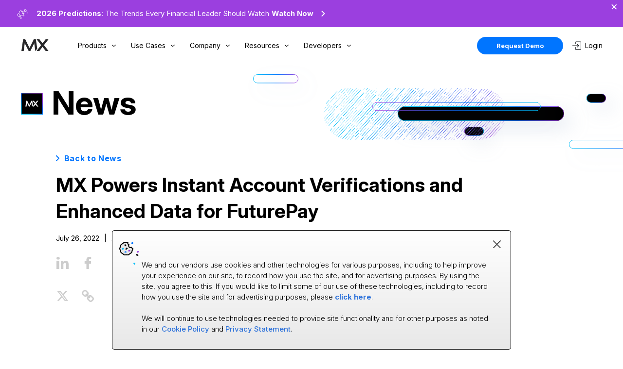

--- FILE ---
content_type: text/html
request_url: https://www.mx.com/news/mx-powers-instant-account-verifications-and-enhanced-data-for-future-pay-/
body_size: 14004
content:
<!DOCTYPE html><html lang="en"><head><meta charSet="utf-8"/><meta name="viewport" content="width=device-width, initial-scale=1.0"/><meta property="og:type" content="website"/><meta name="twitter:card" content="summary_large_image"/><link rel="canonical" href="https://www.mx.com/news/mx-powers-instant-account-verifications-and-enhanced-data-for-future-pay-/"/><meta property="og:url" content="https://www.mx.com/news/mx-powers-instant-account-verifications-and-enhanced-data-for-future-pay-/"/><meta name="twitter:domain" content="https://www.mx.com/news/mx-powers-instant-account-verifications-and-enhanced-data-for-future-pay-/"/><title>MX Powers Instant Account Verifications and Enhanced Data for FuturePay</title><meta property="og:title" content="MX Powers Instant Account Verifications and Enhanced Data for FuturePay"/><meta name="twitter:title" content="MX Powers Instant Account Verifications and Enhanced Data for FuturePay"/><meta name="description" content="MX Powers Instant Account Verifications and Enhanced Data for FuturePay"/><meta property="og:description" content="MX Powers Instant Account Verifications and Enhanced Data for FuturePay"/><meta name="twitter:description" content="MX Powers Instant Account Verifications and Enhanced Data for FuturePay"/><meta name="image" property="og:image" content="https://cms.mx.com/assets/b3d7106b-948e-45ab-bf3e-b8c3da92f137"/><meta name="twitter:image" content="https://cms.mx.com/assets/b3d7106b-948e-45ab-bf3e-b8c3da92f137"/><link rel="apple-touch-icon" sizes="180x180" href="https://assets.mx.com/favicons/apple-touch-icon.png"/><link rel="icon" type="image/png" sizes="32x32" href="https://assets.mx.com/favicons/favicon-32x32.png"/><link rel="icon" type="image/png" sizes="16x16" href="https://assets.mx.com/favicons/favicon-16x16.png"/><link rel="icon" href="/mx-icon.svg" type="image/svg+xml"/><link rel="icon" id="light-icon-32" type="image/png" sizes="32x32" href="https://assets.mx.com/favicons/favicon-32x32.png"/><link rel="icon" id="light-icon-16" type="image/png" sizes="16x16" href="https://assets.mx.com/favicons/favicon-16x16.png"/><meta name="next-head-count" content="21"/><script>
                window.dataLayer = window.dataLayer || [];
                function gtag(){dataLayer.push(arguments);}
                
                const savedPreferences = JSON.parse(localStorage.getItem('consentMode'));
                console.log('savedPreferences',savedPreferences);
                if(savedPreferences === null){
                    gtag('consent', 'default', {
                      functionality_storage: "granted",
                      security_storage: "granted",
                      ad_storage: "granted",
                      ad_user_data: "granted",
                      ad_personalization: "granted",
                      analytics_storage: "granted",
                      personalization_storage: "granted"
                    });
                } else {

                    //inform gtm of consent mode
                    gtag('consent', 'default', savedPreferences);

                }
                </script><script>
                (function(w,d,s,l,i){w[l]=w[l]||[];w[l].push({'gtm.start':
                new Date().getTime(),event:'gtm.js'});var f=d.getElementsByTagName(s)[0],
                j=d.createElement(s),dl=l!='dataLayer'?'&l='+l:'';j.async=true;j.src=
                'https://www.googletagmanager.com/gtm.js?id='+i+dl;f.parentNode.insertBefore(j,f);
              })(window,document,'script','dataLayer','GTM-PDNRDQR');
            </script><link rel="preconnect" href="https://fonts.googleapis.com"/><link rel="preconnect" href="https://fonts.gstatic.com" crossorigin="true"/><link rel="preconnect" href="https://fonts.gstatic.com" crossorigin /><link rel="preload" href="/_next/static/css/4401df8b77b8c019.css" as="style"/><link rel="stylesheet" href="/_next/static/css/4401df8b77b8c019.css" data-n-g=""/><noscript data-n-css=""></noscript><script defer="" nomodule="" src="/_next/static/chunks/polyfills-5cd94c89d3acac5f.js"></script><script src="/_next/static/chunks/webpack-609f6b62afabac95.js" defer=""></script><script src="/_next/static/chunks/framework-90fb0247e70863ab.js" defer=""></script><script src="/_next/static/chunks/main-7cff4541a01062e5.js" defer=""></script><script src="/_next/static/chunks/pages/_app-141fe013649eacf4.js" defer=""></script><script src="/_next/static/chunks/9413-2de08665db1984bc.js" defer=""></script><script src="/_next/static/chunks/7554-5c9e3f7fa38c7542.js" defer=""></script><script src="/_next/static/chunks/9057-db8a1113fccace46.js" defer=""></script><script src="/_next/static/chunks/6625-4e4e547dde14c70f.js" defer=""></script><script src="/_next/static/chunks/4311-2007a0dc2d59788c.js" defer=""></script><script src="/_next/static/chunks/pages/news/%5Burl%5D-02a6c43a10d1c7ec.js" defer=""></script><script src="/_next/static/9orpIhELkwyKLI-SCMuJc/_buildManifest.js" defer=""></script><script src="/_next/static/9orpIhELkwyKLI-SCMuJc/_ssgManifest.js" defer=""></script><script src="/_next/static/9orpIhELkwyKLI-SCMuJc/_middlewareManifest.js" defer=""></script><style data-styled="" data-styled-version="5.3.11">.bbCNLm{width:0;height:0;width:12px;height:12px;}/*!sc*/
@media only screen and (max-width:0){.bbCNLm{width:0;height:0;width:0;height:0;}}/*!sc*/
@media only screen and (max-width:0){.bbCNLm{width:0;height:0;width:0;height:0;}}/*!sc*/
.dRYpSG{width:0;height:0;width:30px;height:30px;}/*!sc*/
@media only screen and (max-width:0){.dRYpSG{width:0;height:0;width:0;height:0;}}/*!sc*/
@media only screen and (max-width:0){.dRYpSG{width:0;height:0;width:0;height:0;}}/*!sc*/
.bFtslK{width:0;height:0;width:100px;height:100px;}/*!sc*/
@media only screen and (max-width:0){.bFtslK{width:0;height:0;width:0;height:0;}}/*!sc*/
@media only screen and (max-width:0){.bFtslK{width:0;height:0;width:0;height:0;}}/*!sc*/
data-styled.g1[id="sc-1d2d4a15-0"]{content:"bbCNLm,dRYpSG,bFtslK,"}/*!sc*/
.idxPjX a{width:-webkit-fit-content;width:-moz-fit-content;width:fit-content;display:block;}/*!sc*/
.idxPjX button{width:-webkit-fit-content;width:-moz-fit-content;width:fit-content;}/*!sc*/
.idxPjX button,.idxPjX a{width:-webkit-fit-content;width:-moz-fit-content;width:fit-content;display:-webkit-box;display:-webkit-flex;display:-ms-flexbox;display:flex;-webkit-box-pack:center;-webkit-justify-content:center;-ms-flex-pack:center;justify-content:center;-webkit-align-items:center;-webkit-box-align:center;-ms-flex-align:center;align-items:center;padding:10px 40px;border:none;border-radius:100px;background-color:#0075ff;color:white;position:relative;overflow:hidden;cursor:pointer;white-space:nowrap;line-height:normal;}/*!sc*/
.idxPjX button .btn-text,.idxPjX a .btn-text{color:white;position:relative;z-index:1;color:#fff;text-align:center;font-size:13px;font-weight:700;margin:auto;pointer-events:none;}/*!sc*/
.idxPjX button:hover .gradient-background,.idxPjX a:hover .gradient-background{left:0;}/*!sc*/
.idxPjX button:active,.idxPjX a:active{opacity:0.8;}/*!sc*/
.idxPjX button .gradient-background,.idxPjX a .gradient-background{pointer-events:none;background:red;height:34px;padding:0 42px;border:none;border-radius:100px;color:white;position:absolute;top:0;left:-100%;width:100%;height:100%;z-index:0;border-radius:100px;background:linear-gradient( 270deg, #9b3fdf 0%, #0075ff 52.6%, #00bcf8 100% );-webkit-transition:left 0.38s cubic-bezier(0,0,0.33,1);transition:left 0.38s cubic-bezier(0,0,0.33,1);}/*!sc*/
.idxPjX button.white-outlined,.idxPjX a.white-outlined{background:transparent;border:1px black solid;}/*!sc*/
.idxPjX button.white-outlined .btn-text,.idxPjX a.white-outlined .btn-text{color:#000;-webkit-transition:color 0.2s ease;transition:color 0.2s ease;}/*!sc*/
.idxPjX button.white-outlined:hover,.idxPjX a.white-outlined:hover{border:1px solid transparent;}/*!sc*/
.idxPjX button.white-outlined:hover .btn-text,.idxPjX a.white-outlined:hover .btn-text{color:#fff;}/*!sc*/
.idxPjX button.white-button,.idxPjX a.white-button{background:#fff;border:1px solid transparent;}/*!sc*/
.idxPjX button.white-button .btn-text,.idxPjX a.white-button .btn-text{color:#000;-webkit-transition:color 0.2s ease;transition:color 0.2s ease;}/*!sc*/
.idxPjX button.white-button:hover,.idxPjX a.white-button:hover{border:1px solid blue;}/*!sc*/
.idxPjX button.white-button:hover .btn-text,.idxPjX a.white-button:hover .btn-text{color:#fff;}/*!sc*/
.idxPjX button.white-button:hover img,.idxPjX a.white-button:hover img{-webkit-filter:invert(1);filter:invert(1);}/*!sc*/
.idxPjX button.blue-outlined,.idxPjX a.blue-outlined{background:transparent;border:1px #0075ff solid;}/*!sc*/
.idxPjX button.blue-outlined .btn-text,.idxPjX a.blue-outlined .btn-text{color:#0075ff;-webkit-transition:color 0.2s ease;transition:color 0.2s ease;}/*!sc*/
.idxPjX button.blue-outlined:hover,.idxPjX a.blue-outlined:hover{border:1px solid transparent;}/*!sc*/
.idxPjX button.blue-outlined:hover .btn-text,.idxPjX a.blue-outlined:hover .btn-text{color:#fff;}/*!sc*/
.idxPjX button.black-outlined,.idxPjX a.black-outlined{background:transparent;border:1px #000 solid;}/*!sc*/
.idxPjX button.black-outlined .btn-text,.idxPjX a.black-outlined .btn-text{color:#000;-webkit-transition:color 0.2s ease;transition:color 0.2s ease;}/*!sc*/
.idxPjX button.black-outlined:hover,.idxPjX a.black-outlined:hover{border:1px solid transparent;}/*!sc*/
.idxPjX button.black-outlined:hover .btn-text,.idxPjX a.black-outlined:hover .btn-text{color:#fff;}/*!sc*/
.idxPjX button.black,.idxPjX a.black{background:#000;border:none;-webkit-transition:background 0.5s ease;transition:background 0.5s ease;-webkit-transition-delay:0s;transition-delay:0s;}/*!sc*/
.idxPjX button.black .btn-text,.idxPjX a.black .btn-text{color:#fff;-webkit-transition:color 0.2s ease;transition:color 0.2s ease;}/*!sc*/
.idxPjX button.black:hover,.idxPjX a.black:hover{background:transparent;-webkit-transition-delay:0.2s;transition-delay:0.2s;}/*!sc*/
.idxPjX button.black:hover .btn-text,.idxPjX a.black:hover .btn-text{color:#fff;}/*!sc*/
.idxPjX button.dark-outlined,.idxPjX a.dark-outlined{background:#ffffff1a;border:1px #fff solid;}/*!sc*/
.idxPjX button.dark-outlined .btn-text,.idxPjX a.dark-outlined .btn-text{color:#fff;-webkit-transition:color 0.2s ease;transition:color 0.2s ease;}/*!sc*/
.idxPjX button.dark-outlined:hover,.idxPjX a.dark-outlined:hover{border:1px solid transparent;}/*!sc*/
.idxPjX button.dark-outlined:hover .btn-text,.idxPjX a.dark-outlined:hover .btn-text{color:#fff;}/*!sc*/
data-styled.g3[id="sc-cf11d6c2-1"]{content:"idxPjX,"}/*!sc*/
.dxFEsd{background:black;width:100%;padding:50px 10px;}/*!sc*/
.dxFEsd .inner-wrap{width:1064px;max-width:100%;margin:0 auto;display:-webkit-box;display:-webkit-flex;display:-ms-flexbox;display:flex;-webkit-box-pack:justify;-webkit-justify-content:space-between;-ms-flex-pack:justify;justify-content:space-between;}/*!sc*/
@media only screen and (max-width:950px){.dxFEsd .inner-wrap{-webkit-flex-direction:column;-ms-flex-direction:column;flex-direction:column;-webkit-box-pack:center;-webkit-justify-content:center;-ms-flex-pack:center;justify-content:center;}}/*!sc*/
@media only screen and (max-width:950px){.dxFEsd #desktop-social{display:none;}}/*!sc*/
.dxFEsd #mobile-social{display:none;}/*!sc*/
@media only screen and (max-width:950px){.dxFEsd #mobile-social{display:block;width:200px;max-width:100%;margin:0 auto;text-align:center;}}/*!sc*/
.dxFEsd .social-copyright .social-links{margin-top:80px;display:-webkit-box;display:-webkit-flex;display:-ms-flexbox;display:flex;-webkit-box-pack:justify;-webkit-justify-content:space-between;-ms-flex-pack:justify;justify-content:space-between;-webkit-align-items:center;-webkit-box-align:center;-ms-flex-align:center;align-items:center;width:100px;}/*!sc*/
@media only screen and (max-width:950px){.dxFEsd .social-copyright .social-links{margin:0 auto;margin-top:50px;}}/*!sc*/
.dxFEsd .social-copyright .social-links img{width:20px;-webkit-transition:-webkit-transform 0.2s ease;-webkit-transition:transform 0.2s ease;transition:transform 0.2s ease;}/*!sc*/
.dxFEsd .social-copyright .social-links img:hover{-webkit-transform:scale(0.96);-ms-transform:scale(0.96);transform:scale(0.96);}/*!sc*/
.dxFEsd .social-copyright .footer-copyright{margin-top:20px;color:#fff;line-height:1.2;font-weight:300;font-size:13px;}/*!sc*/
@media only screen and (max-width:950px){.dxFEsd #company-info{width:200px;max-width:100%;margin:0 auto;text-align:center;}}/*!sc*/
.dxFEsd #company-info .mx-logo{width:56px;margin-bottom:30px;}/*!sc*/
.dxFEsd #company-info p{color:#fff;line-height:1.2;font-weight:300;font-size:13px;}/*!sc*/
.dxFEsd #company-info #phone{margin:20px 0;}/*!sc*/
.dxFEsd #company-info a{font-size:13px;margin:10px 0;color:#fff;display:block;}/*!sc*/
.dxFEsd .menu-columns{width:770px;max-width:100%;display:grid;grid-template-columns: minmax(160px,1fr) minmax(150px,1fr) minmax(150px,1fr) minmax(170px,1fr) minmax(170px,1fr);-webkit-box-pack:justify;-webkit-justify-content:space-between;-ms-flex-pack:justify;justify-content:space-between;}/*!sc*/
@media only screen and (max-width:870px){.dxFEsd .menu-columns{grid-template-columns: minmax(160px,1fr) minmax(150px,1fr) minmax(150px,1fr) minmax(170px,1fr) minmax(120px,1fr);}}/*!sc*/
.dxFEsd .menu-columns.mobile{text-align:left;padding:10px 50px;}/*!sc*/
@media only screen and (min-width:950px){.dxFEsd .menu-columns.mobile{display:none;}}/*!sc*/
.dxFEsd .menu-columns.mobile #footer-developers{position:relative;}/*!sc*/
@media only screen and (max-width:800px){.dxFEsd .menu-columns.mobile #footer-developers{margin-top:-40px;}}/*!sc*/
@media only screen and (max-width:400px){.dxFEsd .menu-columns.mobile #footer-developers{margin-top:-70px;}}/*!sc*/
.dxFEsd .menu-columns.mobile #footer-company{margin-left:20px;}/*!sc*/
@media only screen and (max-width:800px){.dxFEsd .menu-columns.mobile #footer-resources{margin-top:-50px;margin-left:20px;}}/*!sc*/
@media only screen and (max-width:950px){.dxFEsd .menu-columns.desktop{display:none;}}/*!sc*/
@media only screen and (max-width:950px){.dxFEsd .menu-columns{width:100%;margin:0 auto;padding:0 20px;}}/*!sc*/
@media only screen and (max-width:800px){.dxFEsd .menu-columns{grid-template-columns:1fr 1fr;-webkit-box-pack:center;-webkit-justify-content:center;-ms-flex-pack:center;justify-content:center;max-width:100%;}}/*!sc*/
@media only screen and (max-width:400px){.dxFEsd .menu-columns{padding:0;text-align:center;}}/*!sc*/
.dxFEsd .menu-columns .menu-col{max-width:100%;margin-right:40px;}/*!sc*/
@media only screen and (max-width:950px){.dxFEsd .menu-columns .menu-col{margin-right:0;margin-top:50px;}}/*!sc*/
.dxFEsd .menu-columns .menu-col h3{color:#fff;font-weight:700;font-size:14px;margin-bottom:20px;width:auto;}/*!sc*/
.dxFEsd .menu-columns .menu-col h4{color:#fff;font-size:13px;font-weight:700;line-height:1.5;margin-top:30px;}/*!sc*/
.dxFEsd .menu-columns .menu-col a{color:#fff;display:block;margin:9px 0;color:#fff;font-size:13px;line-height:1.5;}/*!sc*/
.dxFEsd .menu-columns .menu-col li:hover{opacity:0.7;}/*!sc*/
.dxFEsd .menu-columns .menu-col li:active{opacity:0.3;}/*!sc*/
data-styled.g14[id="sc-303ffef0-0"]{content:"dxFEsd,"}/*!sc*/
.lklbgC{display:-webkit-inline-box;display:-webkit-inline-flex;display:-ms-inline-flexbox;display:inline-flex;-webkit-align-items:center;-webkit-box-align:center;-ms-flex-align:center;align-items:center;}/*!sc*/
.lklbgC svg{-webkit-transition:rotate ease 0.3s;transition:rotate ease 0.3s;}/*!sc*/
.lklbgC.down svg{rotate:90deg;}/*!sc*/
.lklbgC.left svg{rotate:180deg;}/*!sc*/
data-styled.g17[id="sc-eqUAAy"]{content:"lklbgC,"}/*!sc*/
.iPsBkM{top:0;z-index:999;width:100%;top:0;background:#fff;position:-webkit-sticky;position:sticky;}/*!sc*/
.iPsBkM.scrolling{position:-webkit-sticky;position:sticky;border-bottom:0.5px solid #d5d5d5;}/*!sc*/
@media only screen and (max-width:890px){.iPsBkM.scrolling{top:0;}}/*!sc*/
.iPsBkM.scrolling.menu-open{border-bottom:none;}/*!sc*/
@media only screen and (min-width:1400px){.iPsBkM{padding:0;}}/*!sc*/
@media only screen and (max-width:890px){.iPsBkM{max-height:100%;overflow:auto;border-bottom:0.5px solid #ebebeb;}.iPsBkM.mobile-menu-open{position:fixed;}}/*!sc*/
data-styled.g19[id="sc-997f8731-1"]{content:"iPsBkM,"}/*!sc*/
.iNaWVs{background:#fff;width:100%;-webkit-transition:padding 0.3s ease;transition:padding 0.3s ease;z-index:101;position:relative;}/*!sc*/
@media only screen and (min-width:890px){.iNaWVs{padding:0;}}/*!sc*/
@media only screen and (min-width:900px){.iNaWVs.scrolling{-webkit-transition:padding 0s ease;transition:padding 0s ease;}}/*!sc*/
@media only screen and (max-width:1440px){}/*!sc*/
@media only screen and (max-width:890px){}/*!sc*/
.iNaWVs #desktop-nav-logo{margin-right:20px;margin-top:10px;}/*!sc*/
.iNaWVs #desktop-nav-logo img{width:56px;}/*!sc*/
@media only screen and (max-width:1250px){.iNaWVs #desktop-nav-logo{margin-right:5px;}}/*!sc*/
@media only screen and (max-width:890px){.iNaWVs #desktop-nav-logo{display:none;}}/*!sc*/
.iNaWVs #mobile-nav-header{display:-webkit-box;display:-webkit-flex;display:-ms-flexbox;display:flex;-webkit-box-pack:justify;-webkit-justify-content:space-between;-ms-flex-pack:justify;justify-content:space-between;-webkit-align-items:center;-webkit-box-align:center;-ms-flex-align:center;align-items:center;width:100%;padding:0 40px;background-color:#fff;position:-webkit-sticky;position:sticky;top:0;z-index:999;}/*!sc*/
@media only screen and (max-width:890px){.iNaWVs #mobile-nav-header{padding:10px 20px;}}/*!sc*/
@media only screen and (max-width:500px){.iNaWVs #mobile-nav-header{padding:10px 20px 15px 20px;}}/*!sc*/
@media only screen and (min-width:890px){.iNaWVs #mobile-nav-header{display:none;}}/*!sc*/
.iNaWVs #mobile-nav-header #hamburger-menu{width:30px;height:20px;display:-webkit-box;display:-webkit-flex;display:-ms-flexbox;display:flex;-webkit-flex-direction:column;-ms-flex-direction:column;flex-direction:column;-webkit-box-pack:justify;-webkit-justify-content:space-between;-ms-flex-pack:justify;justify-content:space-between;-webkit-align-items:center;-webkit-box-align:center;-ms-flex-align:center;align-items:center;cursor:pointer;-webkit-user-select:none;-moz-user-select:none;-ms-user-select:none;user-select:none;}/*!sc*/
.iNaWVs #mobile-nav-header #hamburger-menu.mobile-menu-open{-webkit-box-pack:center;-webkit-justify-content:center;-ms-flex-pack:center;justify-content:center;}/*!sc*/
.iNaWVs #mobile-nav-header #hamburger-menu.mobile-menu-open .line:nth-child(1){-webkit-transform:rotate(45deg) translate(3px,0);-ms-transform:rotate(45deg) translate(3px,0);transform:rotate(45deg) translate(3px,0);}/*!sc*/
.iNaWVs #mobile-nav-header #hamburger-menu.mobile-menu-open .line:nth-child(2){opacity:0;}/*!sc*/
.iNaWVs #mobile-nav-header #hamburger-menu.mobile-menu-open .line:nth-child(3){-webkit-transform:rotate(-45deg) translate(3px,0);-ms-transform:rotate(-45deg) translate(3px,0);transform:rotate(-45deg) translate(3px,0);}/*!sc*/
.iNaWVs #mobile-nav-header #hamburger-menu .line{-webkit-user-select:none;-moz-user-select:none;-ms-user-select:none;user-select:none;width:100%;height:2px;background-color:#000;-webkit-transition:-webkit-transform 0.3s ease;-webkit-transition:transform 0.3s ease;transition:transform 0.3s ease;-webkit-transform-origin:center;-ms-transform-origin:center;transform-origin:center;}/*!sc*/
.iNaWVs #inner-wrap{width:1193px;max-width:100%;margin:0 auto;display:-webkit-box;display:-webkit-flex;display:-ms-flexbox;display:flex;-webkit-box-pack:justify;-webkit-justify-content:space-between;-ms-flex-pack:justify;justify-content:space-between;padding:10px 0;}/*!sc*/
@media only screen and (max-width:1260px){.iNaWVs #inner-wrap{padding:10px 20px;}}/*!sc*/
@media only screen and (max-width:890px){.iNaWVs #inner-wrap{padding:10px 0 0 0;-webkit-flex-direction:column;-ms-flex-direction:column;flex-direction:column;}}/*!sc*/
.iNaWVs .left{display:-webkit-box;display:-webkit-flex;display:-ms-flexbox;display:flex;-webkit-align-items:center;-webkit-box-align:center;-ms-flex-align:center;align-items:center;-webkit-box-pack:center;-webkit-justify-content:center;-ms-flex-pack:center;justify-content:center;position:relative;}/*!sc*/
@media only screen and (max-width:890px){.iNaWVs .left{-webkit-flex-direction:column;-ms-flex-direction:column;flex-direction:column;}}/*!sc*/
.iNaWVs .left #home-logo{padding-bottom:10px;}/*!sc*/
@media only screen and (max-width:500px){.iNaWVs .left #home-logo{padding:0;}}/*!sc*/
.iNaWVs #nav-links{margin-left:20px;-webkit-flex:1;-ms-flex:1;flex:1;height:100%;}/*!sc*/
@media only screen and (max-width:1250px){.iNaWVs #nav-links{margin-left:5px;}}/*!sc*/
@media only screen and (max-width:890px){.iNaWVs #nav-links{display:none;z-index:20;height:auto;margin:0;width:100%;}}/*!sc*/
.iNaWVs #nav-links > ul{display:-webkit-box;display:-webkit-flex;display:-ms-flexbox;display:flex;-webkit-align-items:center;-webkit-box-align:center;-ms-flex-align:center;align-items:center;-webkit-box-pack:center;-webkit-justify-content:center;-ms-flex-pack:center;justify-content:center;list-style:none;height:100%;}/*!sc*/
@media only screen and (max-width:890px){.iNaWVs #nav-links > ul{-webkit-flex-direction:column;-ms-flex-direction:column;flex-direction:column;background:#f8f9fb;}}/*!sc*/
.iNaWVs #nav-links > ul > li{display:-webkit-box;display:-webkit-flex;display:-ms-flexbox;display:flex;white-space:nowrap;font-weight:400;font-size:14px;line-height:1;text-align:center;color:#000000;height:100%;-webkit-align-items:center;-webkit-box-align:center;-ms-flex-align:center;align-items:center;padding:0 20px;padding-right:30px;cursor:pointer;position:relative;}/*!sc*/
@media only screen and (max-width:930px){.iNaWVs #nav-links > ul > li{padding:0 10px;padding-right:30px;}}/*!sc*/
@media only screen and (max-width:890px){.iNaWVs #nav-links > ul > li{background:#f8f9fb;padding:30px 40px;width:100%;text-align:center;display:-webkit-box;display:-webkit-flex;display:-ms-flexbox;display:flex;-webkit-box-pack:justify;-webkit-justify-content:space-between;-ms-flex-pack:justify;justify-content:space-between;border-bottom:0.5px solid #d5d5d5;font-size:14px;}.iNaWVs #nav-links > ul > li.active-menu-item{border-bottom:none;}}/*!sc*/
.iNaWVs #nav-links > ul > li img{display:inline-block;position:absolute;opacity:1;right:10px;margin-left:10px;width:10px;height:6px;-webkit-transform:rotate(180deg);-ms-transform:rotate(180deg);transform:rotate(180deg);}/*!sc*/
@media only screen and (max-width:930px){.iNaWVs #nav-links > ul > li img{right:14px;}}/*!sc*/
@media only screen and (max-width:890px){.iNaWVs #nav-links > ul > li img{right:30px;}}/*!sc*/
.iNaWVs #nav-links > ul > li img.up-arrow{opacity:0;-webkit-transition:-webkit-transform 0.2s ease;-webkit-transition:transform 0.2s ease;transition:transform 0.2s ease;}/*!sc*/
.iNaWVs #nav-links > ul > li.active-menu-item{background:#f8f9fb;color:#0075ff;font-weight:700;}/*!sc*/
.iNaWVs #nav-links > ul > li.active-menu-item img{opacity:0;-webkit-transform:rotate(0);-ms-transform:rotate(0);transform:rotate(0);}/*!sc*/
.iNaWVs #nav-links > ul > li.active-menu-item img.up-arrow{opacity:1;}/*!sc*/
.iNaWVs #nav-links > ul > li:hover{color:#0075ff;}/*!sc*/
.iNaWVs #nav-links > ul > li:hover img{opacity:0;}/*!sc*/
.iNaWVs #nav-links > ul > li:hover img.up-arrow{opacity:1;}/*!sc*/
.iNaWVs #nav-cta-btns{display:-webkit-box;display:-webkit-flex;display:-ms-flexbox;display:flex;-webkit-align-items:center;-webkit-box-align:center;-ms-flex-align:center;align-items:center;-webkit-box-pack:center;-webkit-justify-content:center;-ms-flex-pack:center;justify-content:center;padding:10px 0;}/*!sc*/
@media only screen and (max-width:890px){.iNaWVs #nav-cta-btns{padding:10px 0 50px 0;-webkit-flex-direction:column-reverse;-ms-flex-direction:column-reverse;flex-direction:column-reverse;background:#f8f9fb;display:none;}}/*!sc*/
.iNaWVs #nav-cta-btns #nav-login-btn{margin-left:20px;font-weight:400;font-size:14px;line-height:1;display:-webkit-inline-box;display:-webkit-inline-flex;display:-ms-inline-flexbox;display:inline-flex;-webkit-align-items:center;-webkit-box-align:center;-ms-flex-align:center;align-items:center;-webkit-box-pack:center;-webkit-justify-content:center;-ms-flex-pack:center;justify-content:center;color:#000;-webkit-transition:-webkit-transform 0.2s ease;-webkit-transition:transform 0.2s ease;transition:transform 0.2s ease;width:60px;}/*!sc*/
@media only screen and (max-width:890px){.iNaWVs #nav-cta-btns #nav-login-btn{margin:20px 0;}}/*!sc*/
.iNaWVs #nav-cta-btns #nav-login-btn img{margin-right:8px;width:18px;}/*!sc*/
@media only screen and (max-width:890px){.iNaWVs #nav-cta-btns .primary-cta-button{margin:20px 0 40px 0;}}/*!sc*/
data-styled.g21[id="sc-997f8731-3"]{content:"iNaWVs,"}/*!sc*/
.jOZGrU{left:0;width:100%;padding:20px 10px;background:#f8f9fb;opacity:0;pointer-events:none;border-top:0.5px solid #ebebeb;position:absolute;z-index:999;height:300px;-webkit-transition:height 0.2s ease,top 500ms ease;transition:height 0.2s ease,top 500ms ease;}/*!sc*/
@media only screen and (max-width:890px){.jOZGrU{display:none;}}/*!sc*/
@-webkit-keyframes fadeIn{0%{opacity:0;}100%{opacity:1;}}/*!sc*/
@keyframes fadeIn{0%{opacity:0;}100%{opacity:1;}}/*!sc*/
.jOZGrU .nav-fade-in{-webkit-animation:fadeIn 0.5s forwards;animation:fadeIn 0.5s forwards;}/*!sc*/
.jOZGrU .menu{position:absolute;display:inline-block;padding:10px 100px 10px 0;pointer-events:none;left:0;z-index:5;width:-webkit-min-content;width:-moz-min-content;width:min-content;top:0;-webkit-transition:opacity 0s ease;transition:opacity 0s ease;}/*!sc*/
.jOZGrU .menu.active-menu{position:relative;pointer-events:initial;-webkit-transition:opacity 0.2s ease 0.2s;transition:opacity 0.2s ease 0.2s;}/*!sc*/
.jOZGrU .menu#product-menu{left:100px;}/*!sc*/
.jOZGrU .menu#use-cases-menu{left:73px;}/*!sc*/
.jOZGrU .menu#company-menu{width:-webkit-fit-content;width:-moz-fit-content;width:fit-content;left:100px;}/*!sc*/
.jOZGrU .menu#resources-menu{padding-right:0;width:-webkit-fit-content;width:-moz-fit-content;width:fit-content;left:0px;}/*!sc*/
.jOZGrU .menu#resources-menu.active-menu{left:100px;}/*!sc*/
@media only screen and (max-width:1200px) and (min-width:1151px){.jOZGrU .menu#resources-menu{margin-left:-60px;}}/*!sc*/
.jOZGrU .menu#developers-menu{left:73px;}/*!sc*/
.jOZGrU .col-header{padding-left:20px;}/*!sc*/
.jOZGrU .menu-link{padding:20px;}/*!sc*/
.jOZGrU .menu-link.solution-link{padding:12px 20px;}/*!sc*/
.jOZGrU .menu-link:hover{background:#eceff5;color:#0075ff !important;}/*!sc*/
.jOZGrU .menu-link:hover p{color:#000 !important;}/*!sc*/
data-styled.g22[id="sc-997f8731-4"]{content:"jOZGrU,"}/*!sc*/
.kroKfD{contain:paint;position:relative;padding-bottom:70px;}/*!sc*/
.kroKfD .accent-blog-mid{position:absolute;top:700px;left:calc(50% - 895px);}/*!sc*/
@media (max-width:950px){.kroKfD .accent-blog-mid{display:none;}}/*!sc*/
.kroKfD .accent-pre-footer{position:absolute;left:calc(50% - 828px);bottom:-21px;}/*!sc*/
@media (max-width:950px){.kroKfD .accent-pre-footer{left:-109px;}}/*!sc*/
data-styled.g209[id="sc-5a5d8105-0"]{content:"kroKfD,"}/*!sc*/
.fYLQsY{color:#000;font-size:67px;font-style:normal;font-weight:700;line-height:0.89;-webkit-letter-spacing:-0.67px;-moz-letter-spacing:-0.67px;-ms-letter-spacing:-0.67px;letter-spacing:-0.67px;width:1234px;margin:50px auto;max-width:100%;padding:0 20px;position:relative;}/*!sc*/
.fYLQsY #mx-rec-logo{margin-right:18px;}/*!sc*/
.fYLQsY .resource-header-accent{position:absolute;right:-167px;top:-54px;}/*!sc*/
@media (max-width:950px){.fYLQsY .resource-header-accent{right:-599px;}}/*!sc*/
@media (max-width:550px){.fYLQsY .resource-header-accent{display:none;}}/*!sc*/
data-styled.g211[id="sc-5a5d8105-2"]{content:"fYLQsY,"}/*!sc*/
.jwRbHu{width:786px;max-width:100%;margin:0 auto;padding-top:46px;padding-top:83px;}/*!sc*/
@media (max-width:950px){.jwRbHu{padding-top:20px;}}/*!sc*/
data-styled.g212[id="sc-5a5d8105-3"]{content:"jwRbHu,"}/*!sc*/
.iJgJUN{font-size:40px;font-style:normal;font-weight:700;line-height:1.37;margin:20px 0;}/*!sc*/
@media (max-width:800px){.iJgJUN{font-size:30px;}}/*!sc*/
data-styled.g213[id="sc-5a5d8105-4"]{content:"iJgJUN,"}/*!sc*/
.cNMWie{font-size:14px;font-style:normal;font-weight:400;line-height:normal;}/*!sc*/
.cNMWie .read-divide{margin:0 10px;}/*!sc*/
data-styled.g214[id="sc-5a5d8105-5"]{content:"cNMWie,"}/*!sc*/
.gxKjtp{display:-webkit-box;display:-webkit-flex;display:-ms-flexbox;display:flex;-webkit-box-pack:start;-webkit-justify-content:flex-start;-ms-flex-pack:start;justify-content:flex-start;-webkit-align-items:flex-start;-webkit-box-align:flex-start;-ms-flex-align:flex-start;align-items:flex-start;width:883px;max-width:100%;margin:0 auto;position:relative;left:-84px;}/*!sc*/
@media (max-width:1230px){.gxKjtp{left:0;}}/*!sc*/
@media (max-width:950px){.gxKjtp{-webkit-flex-direction:column;-ms-flex-direction:column;flex-direction:column;}}/*!sc*/
data-styled.g215[id="sc-5a5d8105-6"]{content:"gxKjtp,"}/*!sc*/
@media (max-width:950px){.ehkFvY{padding:0 30px;}}/*!sc*/
.ehkFvY b{font-weight:700;}/*!sc*/
.ehkFvY strong{font-weight:700;}/*!sc*/
.ehkFvY h2{font-size:32px;font-style:normal;font-weight:700;line-height:1.34;margin:70px 0 40px;position:relative;}/*!sc*/
.ehkFvY h2 span{font-weight:200 !important;}/*!sc*/
.ehkFvY h2:after{content:" ";display:block;position:absolute;height:2px;width:100%;background:linear-gradient(90.72deg,#00c3ff 1.66%,#2c64ef 99.84%);max-width:100%;width:786px;bottom:-10px;}/*!sc*/
.ehkFvY h3{margin:10px 0;margin-top:40px;font-style:normal;font-weight:700;font-size:22px;line-height:1.3;color:#333333;text-transform:uppercase;}/*!sc*/
.ehkFvY p{font-style:normal;font-weight:400;font-size:16px;line-height:1.8;color:#333333;margin:20px 0;}/*!sc*/
.ehkFvY ul{list-style:disc;padding-left:20px;}/*!sc*/
.ehkFvY ul li{font-style:normal;font-weight:400;font-size:16px;line-height:1.8;color:#333333;margin:10px 0;}/*!sc*/
.ehkFvY ol{list-style:decimal;padding-left:20px;}/*!sc*/
.ehkFvY ol li{font-style:normal;font-weight:400;font-size:16px;line-height:1.8;color:#333333;margin:10px 0;}/*!sc*/
.ehkFvY a{color:#2f73da;}/*!sc*/
.ehkFvY blockquote{padding:28px 40px 44px;box-shadow:15px 15px 40px rgba(123,150,184,0.2);margin:40px 0 80px;position:relative;background-color:black;background-clip:padding-box;border:2px solid transparent;border-radius:10px;}/*!sc*/
.ehkFvY blockquote:before{content:"";position:absolute;top:-2px;right:-2px;bottom:-2px;left:-2px;z-index:-1;background-image:linear-gradient(#0075ff,#00c2ff);border-radius:10px;}/*!sc*/
.ehkFvY blockquote p{font-size:22px;font-style:italic;font-weight:400;line-height:1.61;color:#fff;}/*!sc*/
.ehkFvY blockquote::after{content:"";width:473px;height:135px;background:url(https://assets.mx.com/images/news/blog-quote-accent.svg) no-repeat;position:absolute;bottom:-40px;right:-250px;z-index:-2;}/*!sc*/
.ehkFvY img{max-width:100%;-webkit-align-self:center;-ms-flex-item-align:center;align-self:center;height:auto;margin:20px auto;position:relative;z-index:0;}/*!sc*/
.ehkFvY tr{height:40px;width:100%;}/*!sc*/
.ehkFvY table{border-collapse:collapse;width:100%;}/*!sc*/
.ehkFvY table td{padding:15px;}/*!sc*/
.ehkFvY table p{margin:0;}/*!sc*/
.ehkFvY table thead td{background-color:#54585d;color:#ffffff;font-weight:bold;font-size:13px;border:1px solid #54585d;}/*!sc*/
.ehkFvY table tbody td{color:#636363;border:1px solid #dddfe1;}/*!sc*/
.ehkFvY table tbody tr{background-color:#f9fafb;}/*!sc*/
.ehkFvY table tbody tr:nth-child(odd){background-color:#ffffff;}/*!sc*/
.ehkFvY em{font-style:italic !important;}/*!sc*/
.ehkFvY iframe{width:100%;}/*!sc*/
data-styled.g216[id="sc-5a5d8105-7"]{content:"ehkFvY,"}/*!sc*/
.hsPIXb{width:883px;max-width:100%;margin:auto;position:relative;left:-84px;}/*!sc*/
@media (max-width:1230px){.hsPIXb{left:unset;}}/*!sc*/
@media (max-width:950px){.hsPIXb{padding:30px;}}/*!sc*/
data-styled.g217[id="sc-5a5d8105-8"]{content:"hsPIXb,"}/*!sc*/
.hlacmx{max-width:100%;position:-webkit-sticky;position:sticky;top:70px;text-align:center;width:169px;}/*!sc*/
@media (max-width:1230px){.hlacmx{margin-right:50px;}}/*!sc*/
@media (max-width:950px){.hlacmx{position:unset;text-align:center;margin:0 auto;width:150px;}}/*!sc*/
@media (max-width:1100px){.hlacmx button{text-align:center;margin:0 auto !important;}}/*!sc*/
.hlacmx h3{font-style:normal;font-weight:600;font-size:24px;line-height:28px;color:#28282a;}/*!sc*/
.hlacmx p{font-weight:600;font-size:18px;line-height:1.6;-webkit-letter-spacing:1.125px;-moz-letter-spacing:1.125px;-ms-letter-spacing:1.125px;letter-spacing:1.125px;text-transform:uppercase;color:#2f73da;}/*!sc*/
data-styled.g218[id="sc-5a5d8105-9"]{content:"hlacmx,"}/*!sc*/
.YZcWg{max-width:100%;display:grid;width:80px;grid-template-columns:1fr 1fr;position:relative;text-align:center;grid-gap:23px;margin-top:20px;}/*!sc*/
@media (max-width:950px){.YZcWg{display:-webkit-box;display:-webkit-flex;display:-ms-flexbox;display:flex;-webkit-flex-wrap:wrap;-ms-flex-wrap:wrap;flex-wrap:wrap;width:100%;}}/*!sc*/
data-styled.g219[id="sc-5a5d8105-10"]{content:"YZcWg,"}/*!sc*/
.doozVp{width:25px;height:25px;margin:10px auto;cursor:pointer;opacity:0.4;-webkit-transition:-webkit-transform 0.1s ease;-webkit-transition:transform 0.1s ease;transition:transform 0.1s ease;}/*!sc*/
@media (max-width:1100px){}/*!sc*/
@media (max-width:950px){.doozVp{margin:0 auto;}}/*!sc*/
.doozVp:hover{opacity:1;-webkit-transform:scale(1.05);-ms-transform:scale(1.05);transform:scale(1.05);}/*!sc*/
data-styled.g220[id="sc-5a5d8105-11"]{content:"doozVp,"}/*!sc*/
.kyZOpq{position:-webkit-sticky;position:sticky;top:130px;text-align:center;margin:0 auto;}/*!sc*/
@media (max-width:1100px){.kyZOpq{position:unset;}}/*!sc*/
data-styled.g221[id="sc-5a5d8105-12"]{content:"kyZOpq,"}/*!sc*/
.eIDFum{font-style:normal !important;font-weight:700 !important;font-size:16px !important;line-height:1 !important;-webkit-letter-spacing:0.684444px !important;-moz-letter-spacing:0.684444px !important;-ms-letter-spacing:0.684444px !important;letter-spacing:0.684444px !important;color:#0075ff !important;cursor:pointer !important;margin-top:15px !important;width:-webkit-fit-content;width:-moz-fit-content;width:fit-content;}/*!sc*/
.eIDFum .arrow{margin-right:10px;-webkit-transition:-webkit-transform 0.3s ease;-webkit-transition:transform 0.3s ease;transition:transform 0.3s ease;}/*!sc*/
.eIDFum:hover .arrow{-webkit-transform:translateX(-10px);-ms-transform:translateX(-10px);transform:translateX(-10px);}/*!sc*/
data-styled.g222[id="sc-5a5d8105-13"]{content:"eIDFum,"}/*!sc*/
.bptavP{position:absolute;right:6px;bottom:-25px;font-size:11px !important;opacity:0;-webkit-transition:opacity 0.3s ease;transition:opacity 0.3s ease;}/*!sc*/
@media (max-width:800px){.bptavP{right:15px;}}/*!sc*/
.bptavP.copied{opacity:1;}/*!sc*/
data-styled.g223[id="sc-5a5d8105-14"]{content:"bptavP,"}/*!sc*/
</style><style data-href="https://fonts.googleapis.com/css2?family=Inter:ital,opsz,wght@0,14..32,100..900;1,14..32,100..900&family=DM+Serif+Text:ital@0;1&display=swap">@font-face{font-family:'DM Serif Text';font-style:italic;font-weight:400;font-display:swap;src:url(https://fonts.gstatic.com/l/font?kit=rnCw-xZa_krGokauCeNq1wWyWfGFWw&skey=526da8f819302c18&v=v13) format('woff')}@font-face{font-family:'DM Serif Text';font-style:normal;font-weight:400;font-display:swap;src:url(https://fonts.gstatic.com/l/font?kit=rnCu-xZa_krGokauCeNq1wWyafA&skey=1cce8e1adc5342b&v=v13) format('woff')}@font-face{font-family:'Inter';font-style:italic;font-weight:100;font-display:swap;src:url(https://fonts.gstatic.com/l/font?kit=UcCM3FwrK3iLTcvneQg7Ca725JhhKnNqk4j1ebLhAm8SrXTc2dphjg&skey=e5dfd0c3910c7ec9&v=v20) format('woff')}@font-face{font-family:'Inter';font-style:italic;font-weight:100;font-display:swap;src:url(https://fonts.gstatic.com/l/font?kit=UcCM3FwrK3iLTcvneQg7Ca725JhhKnOKk4j1ebLhAm8SrXTc2dphjg&skey=e5dfd0c3910c7ec9&v=v20) format('woff')}@font-face{font-family:'Inter';font-style:italic;font-weight:100;font-display:swap;src:url(https://fonts.gstatic.com/l/font?kit=UcCM3FwrK3iLTcvneQg7Ca725JhhKnOCk4j1ebLhAm8SrXTc2dphjg&skey=e5dfd0c3910c7ec9&v=v20) format('woff')}@font-face{font-family:'Inter';font-style:italic;font-weight:100;font-display:swap;src:url(https://fonts.gstatic.com/l/font?kit=UcCM3FwrK3iLTcvneQg7Ca725JhhKnOak4j1ebLhAm8SrXTc2dphjg&skey=e5dfd0c3910c7ec9&v=v20) format('woff')}@font-face{font-family:'Inter';font-style:italic;font-weight:100;font-display:swap;src:url(https://fonts.gstatic.com/l/font?kit=UcCM3FwrK3iLTcvneQg7Ca725JhhKnOqk4j1ebLhAm8SrXTc2dphjg&skey=e5dfd0c3910c7ec9&v=v20) format('woff')}@font-face{font-family:'Inter';font-style:italic;font-weight:100;font-display:swap;src:url(https://fonts.gstatic.com/l/font?kit=UcCM3FwrK3iLTcvneQg7Ca725JhhKnPKk4j1ebLhAm8SrXTc2dphjg&skey=e5dfd0c3910c7ec9&v=v20) format('woff')}@font-face{font-family:'Inter';font-style:italic;font-weight:100;font-display:swap;src:url(https://fonts.gstatic.com/l/font?kit=UcCM3FwrK3iLTcvneQg7Ca725JhhKnPqk4j1ebLhAm8SrXTc2dphjg&skey=e5dfd0c3910c7ec9&v=v20) format('woff')}@font-face{font-family:'Inter';font-style:italic;font-weight:200;font-display:swap;src:url(https://fonts.gstatic.com/l/font?kit=UcCM3FwrK3iLTcvneQg7Ca725JhhKnNqk4j1ebLhAm8SrXTcWdthjg&skey=e5dfd0c3910c7ec9&v=v20) format('woff')}@font-face{font-family:'Inter';font-style:italic;font-weight:200;font-display:swap;src:url(https://fonts.gstatic.com/l/font?kit=UcCM3FwrK3iLTcvneQg7Ca725JhhKnOKk4j1ebLhAm8SrXTcWdthjg&skey=e5dfd0c3910c7ec9&v=v20) format('woff')}@font-face{font-family:'Inter';font-style:italic;font-weight:200;font-display:swap;src:url(https://fonts.gstatic.com/l/font?kit=UcCM3FwrK3iLTcvneQg7Ca725JhhKnOCk4j1ebLhAm8SrXTcWdthjg&skey=e5dfd0c3910c7ec9&v=v20) format('woff')}@font-face{font-family:'Inter';font-style:italic;font-weight:200;font-display:swap;src:url(https://fonts.gstatic.com/l/font?kit=UcCM3FwrK3iLTcvneQg7Ca725JhhKnOak4j1ebLhAm8SrXTcWdthjg&skey=e5dfd0c3910c7ec9&v=v20) format('woff')}@font-face{font-family:'Inter';font-style:italic;font-weight:200;font-display:swap;src:url(https://fonts.gstatic.com/l/font?kit=UcCM3FwrK3iLTcvneQg7Ca725JhhKnOqk4j1ebLhAm8SrXTcWdthjg&skey=e5dfd0c3910c7ec9&v=v20) format('woff')}@font-face{font-family:'Inter';font-style:italic;font-weight:200;font-display:swap;src:url(https://fonts.gstatic.com/l/font?kit=UcCM3FwrK3iLTcvneQg7Ca725JhhKnPKk4j1ebLhAm8SrXTcWdthjg&skey=e5dfd0c3910c7ec9&v=v20) format('woff')}@font-face{font-family:'Inter';font-style:italic;font-weight:200;font-display:swap;src:url(https://fonts.gstatic.com/l/font?kit=UcCM3FwrK3iLTcvneQg7Ca725JhhKnPqk4j1ebLhAm8SrXTcWdthjg&skey=e5dfd0c3910c7ec9&v=v20) format('woff')}@font-face{font-family:'Inter';font-style:italic;font-weight:300;font-display:swap;src:url(https://fonts.gstatic.com/l/font?kit=UcCM3FwrK3iLTcvneQg7Ca725JhhKnNqk4j1ebLhAm8SrXTch9thjg&skey=e5dfd0c3910c7ec9&v=v20) format('woff')}@font-face{font-family:'Inter';font-style:italic;font-weight:300;font-display:swap;src:url(https://fonts.gstatic.com/l/font?kit=UcCM3FwrK3iLTcvneQg7Ca725JhhKnOKk4j1ebLhAm8SrXTch9thjg&skey=e5dfd0c3910c7ec9&v=v20) format('woff')}@font-face{font-family:'Inter';font-style:italic;font-weight:300;font-display:swap;src:url(https://fonts.gstatic.com/l/font?kit=UcCM3FwrK3iLTcvneQg7Ca725JhhKnOCk4j1ebLhAm8SrXTch9thjg&skey=e5dfd0c3910c7ec9&v=v20) format('woff')}@font-face{font-family:'Inter';font-style:italic;font-weight:300;font-display:swap;src:url(https://fonts.gstatic.com/l/font?kit=UcCM3FwrK3iLTcvneQg7Ca725JhhKnOak4j1ebLhAm8SrXTch9thjg&skey=e5dfd0c3910c7ec9&v=v20) format('woff')}@font-face{font-family:'Inter';font-style:italic;font-weight:300;font-display:swap;src:url(https://fonts.gstatic.com/l/font?kit=UcCM3FwrK3iLTcvneQg7Ca725JhhKnOqk4j1ebLhAm8SrXTch9thjg&skey=e5dfd0c3910c7ec9&v=v20) format('woff')}@font-face{font-family:'Inter';font-style:italic;font-weight:300;font-display:swap;src:url(https://fonts.gstatic.com/l/font?kit=UcCM3FwrK3iLTcvneQg7Ca725JhhKnPKk4j1ebLhAm8SrXTch9thjg&skey=e5dfd0c3910c7ec9&v=v20) format('woff')}@font-face{font-family:'Inter';font-style:italic;font-weight:300;font-display:swap;src:url(https://fonts.gstatic.com/l/font?kit=UcCM3FwrK3iLTcvneQg7Ca725JhhKnPqk4j1ebLhAm8SrXTch9thjg&skey=e5dfd0c3910c7ec9&v=v20) format('woff')}@font-face{font-family:'Inter';font-style:italic;font-weight:400;font-display:swap;src:url(https://fonts.gstatic.com/l/font?kit=UcCM3FwrK3iLTcvneQg7Ca725JhhKnNqk4j1ebLhAm8SrXTc2dthjg&skey=e5dfd0c3910c7ec9&v=v20) format('woff')}@font-face{font-family:'Inter';font-style:italic;font-weight:400;font-display:swap;src:url(https://fonts.gstatic.com/l/font?kit=UcCM3FwrK3iLTcvneQg7Ca725JhhKnOKk4j1ebLhAm8SrXTc2dthjg&skey=e5dfd0c3910c7ec9&v=v20) format('woff')}@font-face{font-family:'Inter';font-style:italic;font-weight:400;font-display:swap;src:url(https://fonts.gstatic.com/l/font?kit=UcCM3FwrK3iLTcvneQg7Ca725JhhKnOCk4j1ebLhAm8SrXTc2dthjg&skey=e5dfd0c3910c7ec9&v=v20) format('woff')}@font-face{font-family:'Inter';font-style:italic;font-weight:400;font-display:swap;src:url(https://fonts.gstatic.com/l/font?kit=UcCM3FwrK3iLTcvneQg7Ca725JhhKnOak4j1ebLhAm8SrXTc2dthjg&skey=e5dfd0c3910c7ec9&v=v20) format('woff')}@font-face{font-family:'Inter';font-style:italic;font-weight:400;font-display:swap;src:url(https://fonts.gstatic.com/l/font?kit=UcCM3FwrK3iLTcvneQg7Ca725JhhKnOqk4j1ebLhAm8SrXTc2dthjg&skey=e5dfd0c3910c7ec9&v=v20) format('woff')}@font-face{font-family:'Inter';font-style:italic;font-weight:400;font-display:swap;src:url(https://fonts.gstatic.com/l/font?kit=UcCM3FwrK3iLTcvneQg7Ca725JhhKnPKk4j1ebLhAm8SrXTc2dthjg&skey=e5dfd0c3910c7ec9&v=v20) format('woff')}@font-face{font-family:'Inter';font-style:italic;font-weight:400;font-display:swap;src:url(https://fonts.gstatic.com/l/font?kit=UcCM3FwrK3iLTcvneQg7Ca725JhhKnPqk4j1ebLhAm8SrXTc2dthjg&skey=e5dfd0c3910c7ec9&v=v20) format('woff')}@font-face{font-family:'Inter';font-style:italic;font-weight:500;font-display:swap;src:url(https://fonts.gstatic.com/l/font?kit=UcCM3FwrK3iLTcvneQg7Ca725JhhKnNqk4j1ebLhAm8SrXTc69thjg&skey=e5dfd0c3910c7ec9&v=v20) format('woff')}@font-face{font-family:'Inter';font-style:italic;font-weight:500;font-display:swap;src:url(https://fonts.gstatic.com/l/font?kit=UcCM3FwrK3iLTcvneQg7Ca725JhhKnOKk4j1ebLhAm8SrXTc69thjg&skey=e5dfd0c3910c7ec9&v=v20) format('woff')}@font-face{font-family:'Inter';font-style:italic;font-weight:500;font-display:swap;src:url(https://fonts.gstatic.com/l/font?kit=UcCM3FwrK3iLTcvneQg7Ca725JhhKnOCk4j1ebLhAm8SrXTc69thjg&skey=e5dfd0c3910c7ec9&v=v20) format('woff')}@font-face{font-family:'Inter';font-style:italic;font-weight:500;font-display:swap;src:url(https://fonts.gstatic.com/l/font?kit=UcCM3FwrK3iLTcvneQg7Ca725JhhKnOak4j1ebLhAm8SrXTc69thjg&skey=e5dfd0c3910c7ec9&v=v20) format('woff')}@font-face{font-family:'Inter';font-style:italic;font-weight:500;font-display:swap;src:url(https://fonts.gstatic.com/l/font?kit=UcCM3FwrK3iLTcvneQg7Ca725JhhKnOqk4j1ebLhAm8SrXTc69thjg&skey=e5dfd0c3910c7ec9&v=v20) format('woff')}@font-face{font-family:'Inter';font-style:italic;font-weight:500;font-display:swap;src:url(https://fonts.gstatic.com/l/font?kit=UcCM3FwrK3iLTcvneQg7Ca725JhhKnPKk4j1ebLhAm8SrXTc69thjg&skey=e5dfd0c3910c7ec9&v=v20) format('woff')}@font-face{font-family:'Inter';font-style:italic;font-weight:500;font-display:swap;src:url(https://fonts.gstatic.com/l/font?kit=UcCM3FwrK3iLTcvneQg7Ca725JhhKnPqk4j1ebLhAm8SrXTc69thjg&skey=e5dfd0c3910c7ec9&v=v20) format('woff')}@font-face{font-family:'Inter';font-style:italic;font-weight:600;font-display:swap;src:url(https://fonts.gstatic.com/l/font?kit=UcCM3FwrK3iLTcvneQg7Ca725JhhKnNqk4j1ebLhAm8SrXTcB9xhjg&skey=e5dfd0c3910c7ec9&v=v20) format('woff')}@font-face{font-family:'Inter';font-style:italic;font-weight:600;font-display:swap;src:url(https://fonts.gstatic.com/l/font?kit=UcCM3FwrK3iLTcvneQg7Ca725JhhKnOKk4j1ebLhAm8SrXTcB9xhjg&skey=e5dfd0c3910c7ec9&v=v20) format('woff')}@font-face{font-family:'Inter';font-style:italic;font-weight:600;font-display:swap;src:url(https://fonts.gstatic.com/l/font?kit=UcCM3FwrK3iLTcvneQg7Ca725JhhKnOCk4j1ebLhAm8SrXTcB9xhjg&skey=e5dfd0c3910c7ec9&v=v20) format('woff')}@font-face{font-family:'Inter';font-style:italic;font-weight:600;font-display:swap;src:url(https://fonts.gstatic.com/l/font?kit=UcCM3FwrK3iLTcvneQg7Ca725JhhKnOak4j1ebLhAm8SrXTcB9xhjg&skey=e5dfd0c3910c7ec9&v=v20) format('woff')}@font-face{font-family:'Inter';font-style:italic;font-weight:600;font-display:swap;src:url(https://fonts.gstatic.com/l/font?kit=UcCM3FwrK3iLTcvneQg7Ca725JhhKnOqk4j1ebLhAm8SrXTcB9xhjg&skey=e5dfd0c3910c7ec9&v=v20) format('woff')}@font-face{font-family:'Inter';font-style:italic;font-weight:600;font-display:swap;src:url(https://fonts.gstatic.com/l/font?kit=UcCM3FwrK3iLTcvneQg7Ca725JhhKnPKk4j1ebLhAm8SrXTcB9xhjg&skey=e5dfd0c3910c7ec9&v=v20) format('woff')}@font-face{font-family:'Inter';font-style:italic;font-weight:600;font-display:swap;src:url(https://fonts.gstatic.com/l/font?kit=UcCM3FwrK3iLTcvneQg7Ca725JhhKnPqk4j1ebLhAm8SrXTcB9xhjg&skey=e5dfd0c3910c7ec9&v=v20) format('woff')}@font-face{font-family:'Inter';font-style:italic;font-weight:700;font-display:swap;src:url(https://fonts.gstatic.com/l/font?kit=UcCM3FwrK3iLTcvneQg7Ca725JhhKnNqk4j1ebLhAm8SrXTcPtxhjg&skey=e5dfd0c3910c7ec9&v=v20) format('woff')}@font-face{font-family:'Inter';font-style:italic;font-weight:700;font-display:swap;src:url(https://fonts.gstatic.com/l/font?kit=UcCM3FwrK3iLTcvneQg7Ca725JhhKnOKk4j1ebLhAm8SrXTcPtxhjg&skey=e5dfd0c3910c7ec9&v=v20) format('woff')}@font-face{font-family:'Inter';font-style:italic;font-weight:700;font-display:swap;src:url(https://fonts.gstatic.com/l/font?kit=UcCM3FwrK3iLTcvneQg7Ca725JhhKnOCk4j1ebLhAm8SrXTcPtxhjg&skey=e5dfd0c3910c7ec9&v=v20) format('woff')}@font-face{font-family:'Inter';font-style:italic;font-weight:700;font-display:swap;src:url(https://fonts.gstatic.com/l/font?kit=UcCM3FwrK3iLTcvneQg7Ca725JhhKnOak4j1ebLhAm8SrXTcPtxhjg&skey=e5dfd0c3910c7ec9&v=v20) format('woff')}@font-face{font-family:'Inter';font-style:italic;font-weight:700;font-display:swap;src:url(https://fonts.gstatic.com/l/font?kit=UcCM3FwrK3iLTcvneQg7Ca725JhhKnOqk4j1ebLhAm8SrXTcPtxhjg&skey=e5dfd0c3910c7ec9&v=v20) format('woff')}@font-face{font-family:'Inter';font-style:italic;font-weight:700;font-display:swap;src:url(https://fonts.gstatic.com/l/font?kit=UcCM3FwrK3iLTcvneQg7Ca725JhhKnPKk4j1ebLhAm8SrXTcPtxhjg&skey=e5dfd0c3910c7ec9&v=v20) format('woff')}@font-face{font-family:'Inter';font-style:italic;font-weight:700;font-display:swap;src:url(https://fonts.gstatic.com/l/font?kit=UcCM3FwrK3iLTcvneQg7Ca725JhhKnPqk4j1ebLhAm8SrXTcPtxhjg&skey=e5dfd0c3910c7ec9&v=v20) format('woff')}@font-face{font-family:'Inter';font-style:italic;font-weight:800;font-display:swap;src:url(https://fonts.gstatic.com/l/font?kit=UcCM3FwrK3iLTcvneQg7Ca725JhhKnNqk4j1ebLhAm8SrXTcWdxhjg&skey=e5dfd0c3910c7ec9&v=v20) format('woff')}@font-face{font-family:'Inter';font-style:italic;font-weight:800;font-display:swap;src:url(https://fonts.gstatic.com/l/font?kit=UcCM3FwrK3iLTcvneQg7Ca725JhhKnOKk4j1ebLhAm8SrXTcWdxhjg&skey=e5dfd0c3910c7ec9&v=v20) format('woff')}@font-face{font-family:'Inter';font-style:italic;font-weight:800;font-display:swap;src:url(https://fonts.gstatic.com/l/font?kit=UcCM3FwrK3iLTcvneQg7Ca725JhhKnOCk4j1ebLhAm8SrXTcWdxhjg&skey=e5dfd0c3910c7ec9&v=v20) format('woff')}@font-face{font-family:'Inter';font-style:italic;font-weight:800;font-display:swap;src:url(https://fonts.gstatic.com/l/font?kit=UcCM3FwrK3iLTcvneQg7Ca725JhhKnOak4j1ebLhAm8SrXTcWdxhjg&skey=e5dfd0c3910c7ec9&v=v20) format('woff')}@font-face{font-family:'Inter';font-style:italic;font-weight:800;font-display:swap;src:url(https://fonts.gstatic.com/l/font?kit=UcCM3FwrK3iLTcvneQg7Ca725JhhKnOqk4j1ebLhAm8SrXTcWdxhjg&skey=e5dfd0c3910c7ec9&v=v20) format('woff')}@font-face{font-family:'Inter';font-style:italic;font-weight:800;font-display:swap;src:url(https://fonts.gstatic.com/l/font?kit=UcCM3FwrK3iLTcvneQg7Ca725JhhKnPKk4j1ebLhAm8SrXTcWdxhjg&skey=e5dfd0c3910c7ec9&v=v20) format('woff')}@font-face{font-family:'Inter';font-style:italic;font-weight:800;font-display:swap;src:url(https://fonts.gstatic.com/l/font?kit=UcCM3FwrK3iLTcvneQg7Ca725JhhKnPqk4j1ebLhAm8SrXTcWdxhjg&skey=e5dfd0c3910c7ec9&v=v20) format('woff')}@font-face{font-family:'Inter';font-style:italic;font-weight:900;font-display:swap;src:url(https://fonts.gstatic.com/l/font?kit=UcCM3FwrK3iLTcvneQg7Ca725JhhKnNqk4j1ebLhAm8SrXTccNxhjg&skey=e5dfd0c3910c7ec9&v=v20) format('woff')}@font-face{font-family:'Inter';font-style:italic;font-weight:900;font-display:swap;src:url(https://fonts.gstatic.com/l/font?kit=UcCM3FwrK3iLTcvneQg7Ca725JhhKnOKk4j1ebLhAm8SrXTccNxhjg&skey=e5dfd0c3910c7ec9&v=v20) format('woff')}@font-face{font-family:'Inter';font-style:italic;font-weight:900;font-display:swap;src:url(https://fonts.gstatic.com/l/font?kit=UcCM3FwrK3iLTcvneQg7Ca725JhhKnOCk4j1ebLhAm8SrXTccNxhjg&skey=e5dfd0c3910c7ec9&v=v20) format('woff')}@font-face{font-family:'Inter';font-style:italic;font-weight:900;font-display:swap;src:url(https://fonts.gstatic.com/l/font?kit=UcCM3FwrK3iLTcvneQg7Ca725JhhKnOak4j1ebLhAm8SrXTccNxhjg&skey=e5dfd0c3910c7ec9&v=v20) format('woff')}@font-face{font-family:'Inter';font-style:italic;font-weight:900;font-display:swap;src:url(https://fonts.gstatic.com/l/font?kit=UcCM3FwrK3iLTcvneQg7Ca725JhhKnOqk4j1ebLhAm8SrXTccNxhjg&skey=e5dfd0c3910c7ec9&v=v20) format('woff')}@font-face{font-family:'Inter';font-style:italic;font-weight:900;font-display:swap;src:url(https://fonts.gstatic.com/l/font?kit=UcCM3FwrK3iLTcvneQg7Ca725JhhKnPKk4j1ebLhAm8SrXTccNxhjg&skey=e5dfd0c3910c7ec9&v=v20) format('woff')}@font-face{font-family:'Inter';font-style:italic;font-weight:900;font-display:swap;src:url(https://fonts.gstatic.com/l/font?kit=UcCM3FwrK3iLTcvneQg7Ca725JhhKnPqk4j1ebLhAm8SrXTccNxhjg&skey=e5dfd0c3910c7ec9&v=v20) format('woff')}@font-face{font-family:'Inter';font-style:normal;font-weight:100;font-display:swap;src:url(https://fonts.gstatic.com/l/font?kit=UcCO3FwrK3iLTeHuS_nVMrMxCp50SjIw2boKoduKmMEVuLyeMZs&skey=c491285d6722e4fa&v=v20) format('woff')}@font-face{font-family:'Inter';font-style:normal;font-weight:100;font-display:swap;src:url(https://fonts.gstatic.com/l/font?kit=UcCO3FwrK3iLTeHuS_nVMrMxCp50qjIw2boKoduKmMEVuLyeMZs&skey=c491285d6722e4fa&v=v20) format('woff')}@font-face{font-family:'Inter';font-style:normal;font-weight:100;font-display:swap;src:url(https://fonts.gstatic.com/l/font?kit=UcCO3FwrK3iLTeHuS_nVMrMxCp50ojIw2boKoduKmMEVuLyeMZs&skey=c491285d6722e4fa&v=v20) format('woff')}@font-face{font-family:'Inter';font-style:normal;font-weight:100;font-display:swap;src:url(https://fonts.gstatic.com/l/font?kit=UcCO3FwrK3iLTeHuS_nVMrMxCp50ujIw2boKoduKmMEVuLyeMZs&skey=c491285d6722e4fa&v=v20) format('woff')}@font-face{font-family:'Inter';font-style:normal;font-weight:100;font-display:swap;src:url(https://fonts.gstatic.com/l/font?kit=UcCO3FwrK3iLTeHuS_nVMrMxCp50ijIw2boKoduKmMEVuLyeMZs&skey=c491285d6722e4fa&v=v20) format('woff')}@font-face{font-family:'Inter';font-style:normal;font-weight:100;font-display:swap;src:url(https://fonts.gstatic.com/l/font?kit=UcCO3FwrK3iLTeHuS_nVMrMxCp506jIw2boKoduKmMEVuLyeMZs&skey=c491285d6722e4fa&v=v20) format('woff')}@font-face{font-family:'Inter';font-style:normal;font-weight:100;font-display:swap;src:url(https://fonts.gstatic.com/l/font?kit=UcCO3FwrK3iLTeHuS_nVMrMxCp50yjIw2boKoduKmMEVuLyeMZs&skey=c491285d6722e4fa&v=v20) format('woff')}@font-face{font-family:'Inter';font-style:normal;font-weight:200;font-display:swap;src:url(https://fonts.gstatic.com/l/font?kit=UcCO3FwrK3iLTeHuS_nVMrMxCp50SjIw2boKoduKmMEVuDyfMZs&skey=c491285d6722e4fa&v=v20) format('woff')}@font-face{font-family:'Inter';font-style:normal;font-weight:200;font-display:swap;src:url(https://fonts.gstatic.com/l/font?kit=UcCO3FwrK3iLTeHuS_nVMrMxCp50qjIw2boKoduKmMEVuDyfMZs&skey=c491285d6722e4fa&v=v20) format('woff')}@font-face{font-family:'Inter';font-style:normal;font-weight:200;font-display:swap;src:url(https://fonts.gstatic.com/l/font?kit=UcCO3FwrK3iLTeHuS_nVMrMxCp50ojIw2boKoduKmMEVuDyfMZs&skey=c491285d6722e4fa&v=v20) format('woff')}@font-face{font-family:'Inter';font-style:normal;font-weight:200;font-display:swap;src:url(https://fonts.gstatic.com/l/font?kit=UcCO3FwrK3iLTeHuS_nVMrMxCp50ujIw2boKoduKmMEVuDyfMZs&skey=c491285d6722e4fa&v=v20) format('woff')}@font-face{font-family:'Inter';font-style:normal;font-weight:200;font-display:swap;src:url(https://fonts.gstatic.com/l/font?kit=UcCO3FwrK3iLTeHuS_nVMrMxCp50ijIw2boKoduKmMEVuDyfMZs&skey=c491285d6722e4fa&v=v20) format('woff')}@font-face{font-family:'Inter';font-style:normal;font-weight:200;font-display:swap;src:url(https://fonts.gstatic.com/l/font?kit=UcCO3FwrK3iLTeHuS_nVMrMxCp506jIw2boKoduKmMEVuDyfMZs&skey=c491285d6722e4fa&v=v20) format('woff')}@font-face{font-family:'Inter';font-style:normal;font-weight:200;font-display:swap;src:url(https://fonts.gstatic.com/l/font?kit=UcCO3FwrK3iLTeHuS_nVMrMxCp50yjIw2boKoduKmMEVuDyfMZs&skey=c491285d6722e4fa&v=v20) format('woff')}@font-face{font-family:'Inter';font-style:normal;font-weight:300;font-display:swap;src:url(https://fonts.gstatic.com/l/font?kit=UcCO3FwrK3iLTeHuS_nVMrMxCp50SjIw2boKoduKmMEVuOKfMZs&skey=c491285d6722e4fa&v=v20) format('woff')}@font-face{font-family:'Inter';font-style:normal;font-weight:300;font-display:swap;src:url(https://fonts.gstatic.com/l/font?kit=UcCO3FwrK3iLTeHuS_nVMrMxCp50qjIw2boKoduKmMEVuOKfMZs&skey=c491285d6722e4fa&v=v20) format('woff')}@font-face{font-family:'Inter';font-style:normal;font-weight:300;font-display:swap;src:url(https://fonts.gstatic.com/l/font?kit=UcCO3FwrK3iLTeHuS_nVMrMxCp50ojIw2boKoduKmMEVuOKfMZs&skey=c491285d6722e4fa&v=v20) format('woff')}@font-face{font-family:'Inter';font-style:normal;font-weight:300;font-display:swap;src:url(https://fonts.gstatic.com/l/font?kit=UcCO3FwrK3iLTeHuS_nVMrMxCp50ujIw2boKoduKmMEVuOKfMZs&skey=c491285d6722e4fa&v=v20) format('woff')}@font-face{font-family:'Inter';font-style:normal;font-weight:300;font-display:swap;src:url(https://fonts.gstatic.com/l/font?kit=UcCO3FwrK3iLTeHuS_nVMrMxCp50ijIw2boKoduKmMEVuOKfMZs&skey=c491285d6722e4fa&v=v20) format('woff')}@font-face{font-family:'Inter';font-style:normal;font-weight:300;font-display:swap;src:url(https://fonts.gstatic.com/l/font?kit=UcCO3FwrK3iLTeHuS_nVMrMxCp506jIw2boKoduKmMEVuOKfMZs&skey=c491285d6722e4fa&v=v20) format('woff')}@font-face{font-family:'Inter';font-style:normal;font-weight:300;font-display:swap;src:url(https://fonts.gstatic.com/l/font?kit=UcCO3FwrK3iLTeHuS_nVMrMxCp50yjIw2boKoduKmMEVuOKfMZs&skey=c491285d6722e4fa&v=v20) format('woff')}@font-face{font-family:'Inter';font-style:normal;font-weight:400;font-display:swap;src:url(https://fonts.gstatic.com/l/font?kit=UcCO3FwrK3iLTeHuS_nVMrMxCp50SjIw2boKoduKmMEVuLyfMZs&skey=c491285d6722e4fa&v=v20) format('woff')}@font-face{font-family:'Inter';font-style:normal;font-weight:400;font-display:swap;src:url(https://fonts.gstatic.com/l/font?kit=UcCO3FwrK3iLTeHuS_nVMrMxCp50qjIw2boKoduKmMEVuLyfMZs&skey=c491285d6722e4fa&v=v20) format('woff')}@font-face{font-family:'Inter';font-style:normal;font-weight:400;font-display:swap;src:url(https://fonts.gstatic.com/l/font?kit=UcCO3FwrK3iLTeHuS_nVMrMxCp50ojIw2boKoduKmMEVuLyfMZs&skey=c491285d6722e4fa&v=v20) format('woff')}@font-face{font-family:'Inter';font-style:normal;font-weight:400;font-display:swap;src:url(https://fonts.gstatic.com/l/font?kit=UcCO3FwrK3iLTeHuS_nVMrMxCp50ujIw2boKoduKmMEVuLyfMZs&skey=c491285d6722e4fa&v=v20) format('woff')}@font-face{font-family:'Inter';font-style:normal;font-weight:400;font-display:swap;src:url(https://fonts.gstatic.com/l/font?kit=UcCO3FwrK3iLTeHuS_nVMrMxCp50ijIw2boKoduKmMEVuLyfMZs&skey=c491285d6722e4fa&v=v20) format('woff')}@font-face{font-family:'Inter';font-style:normal;font-weight:400;font-display:swap;src:url(https://fonts.gstatic.com/l/font?kit=UcCO3FwrK3iLTeHuS_nVMrMxCp506jIw2boKoduKmMEVuLyfMZs&skey=c491285d6722e4fa&v=v20) format('woff')}@font-face{font-family:'Inter';font-style:normal;font-weight:400;font-display:swap;src:url(https://fonts.gstatic.com/l/font?kit=UcCO3FwrK3iLTeHuS_nVMrMxCp50yjIw2boKoduKmMEVuLyfMZs&skey=c491285d6722e4fa&v=v20) format('woff')}@font-face{font-family:'Inter';font-style:normal;font-weight:500;font-display:swap;src:url(https://fonts.gstatic.com/l/font?kit=UcCO3FwrK3iLTeHuS_nVMrMxCp50SjIw2boKoduKmMEVuI6fMZs&skey=c491285d6722e4fa&v=v20) format('woff')}@font-face{font-family:'Inter';font-style:normal;font-weight:500;font-display:swap;src:url(https://fonts.gstatic.com/l/font?kit=UcCO3FwrK3iLTeHuS_nVMrMxCp50qjIw2boKoduKmMEVuI6fMZs&skey=c491285d6722e4fa&v=v20) format('woff')}@font-face{font-family:'Inter';font-style:normal;font-weight:500;font-display:swap;src:url(https://fonts.gstatic.com/l/font?kit=UcCO3FwrK3iLTeHuS_nVMrMxCp50ojIw2boKoduKmMEVuI6fMZs&skey=c491285d6722e4fa&v=v20) format('woff')}@font-face{font-family:'Inter';font-style:normal;font-weight:500;font-display:swap;src:url(https://fonts.gstatic.com/l/font?kit=UcCO3FwrK3iLTeHuS_nVMrMxCp50ujIw2boKoduKmMEVuI6fMZs&skey=c491285d6722e4fa&v=v20) format('woff')}@font-face{font-family:'Inter';font-style:normal;font-weight:500;font-display:swap;src:url(https://fonts.gstatic.com/l/font?kit=UcCO3FwrK3iLTeHuS_nVMrMxCp50ijIw2boKoduKmMEVuI6fMZs&skey=c491285d6722e4fa&v=v20) format('woff')}@font-face{font-family:'Inter';font-style:normal;font-weight:500;font-display:swap;src:url(https://fonts.gstatic.com/l/font?kit=UcCO3FwrK3iLTeHuS_nVMrMxCp506jIw2boKoduKmMEVuI6fMZs&skey=c491285d6722e4fa&v=v20) format('woff')}@font-face{font-family:'Inter';font-style:normal;font-weight:500;font-display:swap;src:url(https://fonts.gstatic.com/l/font?kit=UcCO3FwrK3iLTeHuS_nVMrMxCp50yjIw2boKoduKmMEVuI6fMZs&skey=c491285d6722e4fa&v=v20) format('woff')}@font-face{font-family:'Inter';font-style:normal;font-weight:600;font-display:swap;src:url(https://fonts.gstatic.com/l/font?kit=UcCO3FwrK3iLTeHuS_nVMrMxCp50SjIw2boKoduKmMEVuGKYMZs&skey=c491285d6722e4fa&v=v20) format('woff')}@font-face{font-family:'Inter';font-style:normal;font-weight:600;font-display:swap;src:url(https://fonts.gstatic.com/l/font?kit=UcCO3FwrK3iLTeHuS_nVMrMxCp50qjIw2boKoduKmMEVuGKYMZs&skey=c491285d6722e4fa&v=v20) format('woff')}@font-face{font-family:'Inter';font-style:normal;font-weight:600;font-display:swap;src:url(https://fonts.gstatic.com/l/font?kit=UcCO3FwrK3iLTeHuS_nVMrMxCp50ojIw2boKoduKmMEVuGKYMZs&skey=c491285d6722e4fa&v=v20) format('woff')}@font-face{font-family:'Inter';font-style:normal;font-weight:600;font-display:swap;src:url(https://fonts.gstatic.com/l/font?kit=UcCO3FwrK3iLTeHuS_nVMrMxCp50ujIw2boKoduKmMEVuGKYMZs&skey=c491285d6722e4fa&v=v20) format('woff')}@font-face{font-family:'Inter';font-style:normal;font-weight:600;font-display:swap;src:url(https://fonts.gstatic.com/l/font?kit=UcCO3FwrK3iLTeHuS_nVMrMxCp50ijIw2boKoduKmMEVuGKYMZs&skey=c491285d6722e4fa&v=v20) format('woff')}@font-face{font-family:'Inter';font-style:normal;font-weight:600;font-display:swap;src:url(https://fonts.gstatic.com/l/font?kit=UcCO3FwrK3iLTeHuS_nVMrMxCp506jIw2boKoduKmMEVuGKYMZs&skey=c491285d6722e4fa&v=v20) format('woff')}@font-face{font-family:'Inter';font-style:normal;font-weight:600;font-display:swap;src:url(https://fonts.gstatic.com/l/font?kit=UcCO3FwrK3iLTeHuS_nVMrMxCp50yjIw2boKoduKmMEVuGKYMZs&skey=c491285d6722e4fa&v=v20) format('woff')}@font-face{font-family:'Inter';font-style:normal;font-weight:700;font-display:swap;src:url(https://fonts.gstatic.com/l/font?kit=UcCO3FwrK3iLTeHuS_nVMrMxCp50SjIw2boKoduKmMEVuFuYMZs&skey=c491285d6722e4fa&v=v20) format('woff')}@font-face{font-family:'Inter';font-style:normal;font-weight:700;font-display:swap;src:url(https://fonts.gstatic.com/l/font?kit=UcCO3FwrK3iLTeHuS_nVMrMxCp50qjIw2boKoduKmMEVuFuYMZs&skey=c491285d6722e4fa&v=v20) format('woff')}@font-face{font-family:'Inter';font-style:normal;font-weight:700;font-display:swap;src:url(https://fonts.gstatic.com/l/font?kit=UcCO3FwrK3iLTeHuS_nVMrMxCp50ojIw2boKoduKmMEVuFuYMZs&skey=c491285d6722e4fa&v=v20) format('woff')}@font-face{font-family:'Inter';font-style:normal;font-weight:700;font-display:swap;src:url(https://fonts.gstatic.com/l/font?kit=UcCO3FwrK3iLTeHuS_nVMrMxCp50ujIw2boKoduKmMEVuFuYMZs&skey=c491285d6722e4fa&v=v20) format('woff')}@font-face{font-family:'Inter';font-style:normal;font-weight:700;font-display:swap;src:url(https://fonts.gstatic.com/l/font?kit=UcCO3FwrK3iLTeHuS_nVMrMxCp50ijIw2boKoduKmMEVuFuYMZs&skey=c491285d6722e4fa&v=v20) format('woff')}@font-face{font-family:'Inter';font-style:normal;font-weight:700;font-display:swap;src:url(https://fonts.gstatic.com/l/font?kit=UcCO3FwrK3iLTeHuS_nVMrMxCp506jIw2boKoduKmMEVuFuYMZs&skey=c491285d6722e4fa&v=v20) format('woff')}@font-face{font-family:'Inter';font-style:normal;font-weight:700;font-display:swap;src:url(https://fonts.gstatic.com/l/font?kit=UcCO3FwrK3iLTeHuS_nVMrMxCp50yjIw2boKoduKmMEVuFuYMZs&skey=c491285d6722e4fa&v=v20) format('woff')}@font-face{font-family:'Inter';font-style:normal;font-weight:800;font-display:swap;src:url(https://fonts.gstatic.com/l/font?kit=UcCO3FwrK3iLTeHuS_nVMrMxCp50SjIw2boKoduKmMEVuDyYMZs&skey=c491285d6722e4fa&v=v20) format('woff')}@font-face{font-family:'Inter';font-style:normal;font-weight:800;font-display:swap;src:url(https://fonts.gstatic.com/l/font?kit=UcCO3FwrK3iLTeHuS_nVMrMxCp50qjIw2boKoduKmMEVuDyYMZs&skey=c491285d6722e4fa&v=v20) format('woff')}@font-face{font-family:'Inter';font-style:normal;font-weight:800;font-display:swap;src:url(https://fonts.gstatic.com/l/font?kit=UcCO3FwrK3iLTeHuS_nVMrMxCp50ojIw2boKoduKmMEVuDyYMZs&skey=c491285d6722e4fa&v=v20) format('woff')}@font-face{font-family:'Inter';font-style:normal;font-weight:800;font-display:swap;src:url(https://fonts.gstatic.com/l/font?kit=UcCO3FwrK3iLTeHuS_nVMrMxCp50ujIw2boKoduKmMEVuDyYMZs&skey=c491285d6722e4fa&v=v20) format('woff')}@font-face{font-family:'Inter';font-style:normal;font-weight:800;font-display:swap;src:url(https://fonts.gstatic.com/l/font?kit=UcCO3FwrK3iLTeHuS_nVMrMxCp50ijIw2boKoduKmMEVuDyYMZs&skey=c491285d6722e4fa&v=v20) format('woff')}@font-face{font-family:'Inter';font-style:normal;font-weight:800;font-display:swap;src:url(https://fonts.gstatic.com/l/font?kit=UcCO3FwrK3iLTeHuS_nVMrMxCp506jIw2boKoduKmMEVuDyYMZs&skey=c491285d6722e4fa&v=v20) format('woff')}@font-face{font-family:'Inter';font-style:normal;font-weight:800;font-display:swap;src:url(https://fonts.gstatic.com/l/font?kit=UcCO3FwrK3iLTeHuS_nVMrMxCp50yjIw2boKoduKmMEVuDyYMZs&skey=c491285d6722e4fa&v=v20) format('woff')}@font-face{font-family:'Inter';font-style:normal;font-weight:900;font-display:swap;src:url(https://fonts.gstatic.com/l/font?kit=UcCO3FwrK3iLTeHuS_nVMrMxCp50SjIw2boKoduKmMEVuBWYMZs&skey=c491285d6722e4fa&v=v20) format('woff')}@font-face{font-family:'Inter';font-style:normal;font-weight:900;font-display:swap;src:url(https://fonts.gstatic.com/l/font?kit=UcCO3FwrK3iLTeHuS_nVMrMxCp50qjIw2boKoduKmMEVuBWYMZs&skey=c491285d6722e4fa&v=v20) format('woff')}@font-face{font-family:'Inter';font-style:normal;font-weight:900;font-display:swap;src:url(https://fonts.gstatic.com/l/font?kit=UcCO3FwrK3iLTeHuS_nVMrMxCp50ojIw2boKoduKmMEVuBWYMZs&skey=c491285d6722e4fa&v=v20) format('woff')}@font-face{font-family:'Inter';font-style:normal;font-weight:900;font-display:swap;src:url(https://fonts.gstatic.com/l/font?kit=UcCO3FwrK3iLTeHuS_nVMrMxCp50ujIw2boKoduKmMEVuBWYMZs&skey=c491285d6722e4fa&v=v20) format('woff')}@font-face{font-family:'Inter';font-style:normal;font-weight:900;font-display:swap;src:url(https://fonts.gstatic.com/l/font?kit=UcCO3FwrK3iLTeHuS_nVMrMxCp50ijIw2boKoduKmMEVuBWYMZs&skey=c491285d6722e4fa&v=v20) format('woff')}@font-face{font-family:'Inter';font-style:normal;font-weight:900;font-display:swap;src:url(https://fonts.gstatic.com/l/font?kit=UcCO3FwrK3iLTeHuS_nVMrMxCp506jIw2boKoduKmMEVuBWYMZs&skey=c491285d6722e4fa&v=v20) format('woff')}@font-face{font-family:'Inter';font-style:normal;font-weight:900;font-display:swap;src:url(https://fonts.gstatic.com/l/font?kit=UcCO3FwrK3iLTeHuS_nVMrMxCp50yjIw2boKoduKmMEVuBWYMZs&skey=c491285d6722e4fa&v=v20) format('woff')}@font-face{font-family:'DM Serif Text';font-style:italic;font-weight:400;font-display:swap;src:url(https://fonts.gstatic.com/s/dmseriftext/v13/rnCw-xZa_krGokauCeNq1wWyWfG1UVoNILVaqNDD.woff2) format('woff2');unicode-range:U+0100-02BA,U+02BD-02C5,U+02C7-02CC,U+02CE-02D7,U+02DD-02FF,U+0304,U+0308,U+0329,U+1D00-1DBF,U+1E00-1E9F,U+1EF2-1EFF,U+2020,U+20A0-20AB,U+20AD-20C0,U+2113,U+2C60-2C7F,U+A720-A7FF}@font-face{font-family:'DM Serif Text';font-style:italic;font-weight:400;font-display:swap;src:url(https://fonts.gstatic.com/s/dmseriftext/v13/rnCw-xZa_krGokauCeNq1wWyWfG1X1oNILVaqA.woff2) format('woff2');unicode-range:U+0000-00FF,U+0131,U+0152-0153,U+02BB-02BC,U+02C6,U+02DA,U+02DC,U+0304,U+0308,U+0329,U+2000-206F,U+20AC,U+2122,U+2191,U+2193,U+2212,U+2215,U+FEFF,U+FFFD}@font-face{font-family:'DM Serif Text';font-style:normal;font-weight:400;font-display:swap;src:url(https://fonts.gstatic.com/s/dmseriftext/v13/rnCu-xZa_krGokauCeNq1wWyWfqFXVAKArdqqQ.woff2) format('woff2');unicode-range:U+0100-02BA,U+02BD-02C5,U+02C7-02CC,U+02CE-02D7,U+02DD-02FF,U+0304,U+0308,U+0329,U+1D00-1DBF,U+1E00-1E9F,U+1EF2-1EFF,U+2020,U+20A0-20AB,U+20AD-20C0,U+2113,U+2C60-2C7F,U+A720-A7FF}@font-face{font-family:'DM Serif Text';font-style:normal;font-weight:400;font-display:swap;src:url(https://fonts.gstatic.com/s/dmseriftext/v13/rnCu-xZa_krGokauCeNq1wWyWfSFXVAKArc.woff2) format('woff2');unicode-range:U+0000-00FF,U+0131,U+0152-0153,U+02BB-02BC,U+02C6,U+02DA,U+02DC,U+0304,U+0308,U+0329,U+2000-206F,U+20AC,U+2122,U+2191,U+2193,U+2212,U+2215,U+FEFF,U+FFFD}@font-face{font-family:'Inter';font-style:italic;font-weight:100 900;font-display:swap;src:url(https://fonts.gstatic.com/s/inter/v20/UcCm3FwrK3iLTcvnUwkT9mI1F55MKw.woff2) format('woff2');unicode-range:U+0460-052F,U+1C80-1C8A,U+20B4,U+2DE0-2DFF,U+A640-A69F,U+FE2E-FE2F}@font-face{font-family:'Inter';font-style:italic;font-weight:100 900;font-display:swap;src:url(https://fonts.gstatic.com/s/inter/v20/UcCm3FwrK3iLTcvnUwAT9mI1F55MKw.woff2) format('woff2');unicode-range:U+0301,U+0400-045F,U+0490-0491,U+04B0-04B1,U+2116}@font-face{font-family:'Inter';font-style:italic;font-weight:100 900;font-display:swap;src:url(https://fonts.gstatic.com/s/inter/v20/UcCm3FwrK3iLTcvnUwgT9mI1F55MKw.woff2) format('woff2');unicode-range:U+1F00-1FFF}@font-face{font-family:'Inter';font-style:italic;font-weight:100 900;font-display:swap;src:url(https://fonts.gstatic.com/s/inter/v20/UcCm3FwrK3iLTcvnUwcT9mI1F55MKw.woff2) format('woff2');unicode-range:U+0370-0377,U+037A-037F,U+0384-038A,U+038C,U+038E-03A1,U+03A3-03FF}@font-face{font-family:'Inter';font-style:italic;font-weight:100 900;font-display:swap;src:url(https://fonts.gstatic.com/s/inter/v20/UcCm3FwrK3iLTcvnUwsT9mI1F55MKw.woff2) format('woff2');unicode-range:U+0102-0103,U+0110-0111,U+0128-0129,U+0168-0169,U+01A0-01A1,U+01AF-01B0,U+0300-0301,U+0303-0304,U+0308-0309,U+0323,U+0329,U+1EA0-1EF9,U+20AB}@font-face{font-family:'Inter';font-style:italic;font-weight:100 900;font-display:swap;src:url(https://fonts.gstatic.com/s/inter/v20/UcCm3FwrK3iLTcvnUwoT9mI1F55MKw.woff2) format('woff2');unicode-range:U+0100-02BA,U+02BD-02C5,U+02C7-02CC,U+02CE-02D7,U+02DD-02FF,U+0304,U+0308,U+0329,U+1D00-1DBF,U+1E00-1E9F,U+1EF2-1EFF,U+2020,U+20A0-20AB,U+20AD-20C0,U+2113,U+2C60-2C7F,U+A720-A7FF}@font-face{font-family:'Inter';font-style:italic;font-weight:100 900;font-display:swap;src:url(https://fonts.gstatic.com/s/inter/v20/UcCm3FwrK3iLTcvnUwQT9mI1F54.woff2) format('woff2');unicode-range:U+0000-00FF,U+0131,U+0152-0153,U+02BB-02BC,U+02C6,U+02DA,U+02DC,U+0304,U+0308,U+0329,U+2000-206F,U+20AC,U+2122,U+2191,U+2193,U+2212,U+2215,U+FEFF,U+FFFD}@font-face{font-family:'Inter';font-style:normal;font-weight:100 900;font-display:swap;src:url(https://fonts.gstatic.com/s/inter/v20/UcCo3FwrK3iLTcvvYwYZ8UA3J58.woff2) format('woff2');unicode-range:U+0460-052F,U+1C80-1C8A,U+20B4,U+2DE0-2DFF,U+A640-A69F,U+FE2E-FE2F}@font-face{font-family:'Inter';font-style:normal;font-weight:100 900;font-display:swap;src:url(https://fonts.gstatic.com/s/inter/v20/UcCo3FwrK3iLTcvmYwYZ8UA3J58.woff2) format('woff2');unicode-range:U+0301,U+0400-045F,U+0490-0491,U+04B0-04B1,U+2116}@font-face{font-family:'Inter';font-style:normal;font-weight:100 900;font-display:swap;src:url(https://fonts.gstatic.com/s/inter/v20/UcCo3FwrK3iLTcvuYwYZ8UA3J58.woff2) format('woff2');unicode-range:U+1F00-1FFF}@font-face{font-family:'Inter';font-style:normal;font-weight:100 900;font-display:swap;src:url(https://fonts.gstatic.com/s/inter/v20/UcCo3FwrK3iLTcvhYwYZ8UA3J58.woff2) format('woff2');unicode-range:U+0370-0377,U+037A-037F,U+0384-038A,U+038C,U+038E-03A1,U+03A3-03FF}@font-face{font-family:'Inter';font-style:normal;font-weight:100 900;font-display:swap;src:url(https://fonts.gstatic.com/s/inter/v20/UcCo3FwrK3iLTcvtYwYZ8UA3J58.woff2) format('woff2');unicode-range:U+0102-0103,U+0110-0111,U+0128-0129,U+0168-0169,U+01A0-01A1,U+01AF-01B0,U+0300-0301,U+0303-0304,U+0308-0309,U+0323,U+0329,U+1EA0-1EF9,U+20AB}@font-face{font-family:'Inter';font-style:normal;font-weight:100 900;font-display:swap;src:url(https://fonts.gstatic.com/s/inter/v20/UcCo3FwrK3iLTcvsYwYZ8UA3J58.woff2) format('woff2');unicode-range:U+0100-02BA,U+02BD-02C5,U+02C7-02CC,U+02CE-02D7,U+02DD-02FF,U+0304,U+0308,U+0329,U+1D00-1DBF,U+1E00-1E9F,U+1EF2-1EFF,U+2020,U+20A0-20AB,U+20AD-20C0,U+2113,U+2C60-2C7F,U+A720-A7FF}@font-face{font-family:'Inter';font-style:normal;font-weight:100 900;font-display:swap;src:url(https://fonts.gstatic.com/s/inter/v20/UcCo3FwrK3iLTcviYwYZ8UA3.woff2) format('woff2');unicode-range:U+0000-00FF,U+0131,U+0152-0153,U+02BB-02BC,U+02C6,U+02DA,U+02DC,U+0304,U+0308,U+0329,U+2000-206F,U+20AC,U+2122,U+2191,U+2193,U+2212,U+2215,U+FEFF,U+FFFD}</style></head><body><noscript><iframe id="gtm-iframe" src="https://www.googletagmanager.com/ns.html?id=GTM-PDNRDQR"
            height="0" width="0" style="display:none;visibility:hidden"></iframe></noscript><div id="__next" data-reactroot=""><div></div><nav role="navigation" class="sc-997f8731-1 iPsBkM   "><div class="sc-997f8731-3 iNaWVs" id="site-header"><div id="inner-wrap"><div class="left"><a href="/" id="desktop-nav-logo"><img alt="mx logo" id="home-logo" src="https://assets.mx.com/images/home2022/mx-logo.svg"/></a><div id="mobile-nav-header"><a href="/"><img alt="mx logo" id="home-logo" src="https://assets.mx.com/images/home2022/mx-logo.svg"/></a><div id="hamburger-menu" class=""><div class="line"></div><div class="line"></div><div class="line"></div></div></div><div id="nav-links"><ul><li id="products-menu-link" class="menu-link gtm-nav-products ">Products<img src="https://assets.mx.com/images/home/2023/icons/nav-icon-arrow-black.svg" alt="arrow" class="down-arrow"/><img src="https://assets.mx.com/images/home/2023/icons/nav-icon-arrow-blue.svg" class="up-arrow" alt="arrow"/></li><li id="use-cases-menu-link" class="menu-link gtm-nav-use-cases ">Use Cases<img src="https://assets.mx.com/images/home/2023/icons/nav-icon-arrow-black.svg" alt="arrow" class="down-arrow"/><img src="https://assets.mx.com/images/home/2023/icons/nav-icon-arrow-blue.svg" class="up-arrow" alt="arrow"/></li><li id="company-menu-link" class="menu-link gtm-nav-company ">Company<img src="https://assets.mx.com/images/home/2023/icons/nav-icon-arrow-black.svg" alt="arrow" class="down-arrow"/><img src="https://assets.mx.com/images/home/2023/icons/nav-icon-arrow-blue.svg" class="up-arrow" alt="arrow"/></li><li id="resources-menu-link" class="menu-link gtm-nav-resources ">Resources<img src="https://assets.mx.com/images/home/2023/icons/nav-icon-arrow-black.svg" alt="arrow" class="down-arrow"/><img src="https://assets.mx.com/images/home/2023/icons/nav-icon-arrow-blue.svg" class="up-arrow" alt="arrow"/></li><li id="developers-menu-link" class="menu-link gtm-nav-developers ">Developers<img src="https://assets.mx.com/images/home/2023/icons/nav-icon-arrow-black.svg" alt="arrow" class="down-arrow"/><img src="https://assets.mx.com/images/home/2023/icons/nav-icon-arrow-blue.svg" class="up-arrow" alt="arrow"/></li></ul></div></div><div id="nav-cta-btns"><div class="sc-cf11d6c2-1 idxPjX"><a class="primary-button gradient-button primary-cta-button-navigation" href="/request-demo/"><div class="gradient-background"></div><div class="btn-text">Request Demo</div></a></div><a href="https://dashboard.mx.com/sign_in" id="nav-login-btn" class="gtm-nav-login"><img src="https://assets.mx.com/images/nav/2023/icon-login-thin.svg" alt="login icon"/> <!-- -->Login</a></div></div></div><div class="sc-997f8731-4 jOZGrU"></div></nav><main class="sc-5a5d8105-0 kroKfD"><img class="accent-blog-mid" src="https://assets.mx.com/images/accent-graphics/blog-mid.svg" alt="accent graphic"/><section class="sc-5a5d8105-2 fYLQsY"><div><img id="mx-rec-logo" src="https://assets.mx.com/images/resources/mx-resource-logo.svg" alt="mx logo"/>News</div><img class="resource-header-accent" src="https://assets.mx.com/images/accent-graphics/resource-header-accent.svg" alt="accent graphic"/></section><div size="12" class="sc-1d2d4a15-0 bbCNLm"></div><div class="sc-5a5d8105-8 hsPIXb"><div class="sc-5a5d8105-13 eIDFum"><div class="sc-eqUAAy lklbgC arrow left "><svg xmlns="http://www.w3.org/2000/svg" width="7" height="12" viewBox="0 0 7 12" fill="none"><path fill-rule="evenodd" clip-rule="evenodd" d="M0.292893 0.292893C0.683417 -0.0976311 1.31658 -0.0976311 1.70711 0.292893L6.70711 5.29289C7.09763 5.68342 7.09763 6.31658 6.70711 6.70711L1.70711 11.7071C1.31658 12.0976 0.683417 12.0976 0.292893 11.7071C-0.0976311 11.3166 -0.0976311 10.6834 0.292893 10.2929L4.58579 6L0.292893 1.70711C-0.0976311 1.31658 -0.0976311 0.683417 0.292893 0.292893Z" fill="#0075FF"></path></svg></div>Back to News</div><h1 class="sc-5a5d8105-4 iJgJUN">MX Powers Instant Account Verifications and Enhanced Data for FuturePay</h1><div class="sc-5a5d8105-5 cNMWie">July 26, 2022<span class="read-divide">|</span>0<!-- --> min read</div></div><div class="sc-5a5d8105-6 gxKjtp"><aside class="sc-5a5d8105-9 hlacmx"><div class="sc-5a5d8105-12 kyZOpq"><div class="sc-5a5d8105-10 YZcWg"><img alt="linkedin icon" src="https://assets.mx.com/images/resources/ultimate-guides/icon-share-linkedin.svg" class="sc-5a5d8105-11 doozVp"/><img alt="facebook icon" src="https://assets.mx.com/images/resources/ultimate-guides/icon-share-facebook.svg" class="sc-5a5d8105-11 doozVp"/><img style="opacity:.2" alt="x icon" src="https://assets.mx.com/images/news/icon-x-black.svg" class="sc-5a5d8105-11 doozVp"/><img alt="link icon" src="https://assets.mx.com/images/resources/ultimate-guides/icon-share-link.svg" class="sc-5a5d8105-11 doozVp"/><p class="sc-5a5d8105-14 bptavP">Copied</p></div><div size="30" class="sc-1d2d4a15-0 dRYpSG"></div></div></aside><div class="sc-5a5d8105-3 jwRbHu"><section class="sc-5a5d8105-7 ehkFvY"><p><em><span style="font-weight:400">Fast-growing fintech company partners with MX for faster, more secure account verifications and transaction cleansing for its MyTab™ cardless digital revolving credit platform</span></em></p>
<p><em><span style="font-weight:400"><img src="https://cms.mx.com/assets/b5b996c5-c8dd-4bf7-a15a-3e8a9c621d72?width=1080&amp;height=1080" alt="1080x1080 Mx Future Pay Press Release Copy"/></span></em></p>
<p><strong>LEHI, UT – July 26, 2022 </strong><span style="font-weight:400">– </span><span style="font-weight:400">MX, a leader in Open Finance, today announced it will provide data cleansing and Instant Account Verification (IAV) for FuturePay’s MyTab, a digital revolving credit platform for online merchants and their customers. MyTab helps online shoppers across the U.S. apply once for a credit line that they can use for a lifetime to make purchases with any merchant in the FuturePay network. </span></p>
<p><span style="font-weight:400">The MyTab solution improves upon traditional credit cards and “Buy Now, Pay Later” (BNPL) offerings for e-commerce transactions. While MyTab is like BNPL in that it is purpose-built for e-commerce use by delivering instant credit decisioning and financing, it also provides attributes similar to credit cards, such as offering flexible long-term payment options with a “tab” for a credit line of $1,000 to $5,000 that a shopper can use and reuse for as long as they keep their account in good standing. </span></p>
<p><span style="font-weight:400">“Since we are providing long-term credit, FuturePay is required to be much more rigorous with customer underwriting than traditional BNPL installment loan providers, which is why we chose MX,” said Tim Harris, CEO of FuturePay. “MX has an award-winning data engine to cleanse and categorize our customers’ transaction data, helping us verify people based on their consumer behavior. Our need to know their financial profile over the long haul is where MX will really pay off.” </span></p>
<p><span style="font-weight:400">With MX, MyTab merchants can deliver customers the frictionless e-commerce experience they’ve com</span><span style="font-weight:400">e to expect and ensure they can accurately confirm their identity and financial information with seamless connections to financial data. FuturePay also plans to leverage MX for additional data insights, such as credit worthiness, to drive even more sophisticated credit underwriting for e-commerce merchants and their customers. </span></p>
<p><span style="font-weight:400">“This integration demonstrates our shared commitment to power the open finance economy by enabling our customers to seamlessly</span><span style="font-weight:400"> connect consumers with financial products to meet their needs, opening up </span><span style="font-weight:400">new ways to make</span><span style="font-weight:400"> purchases, backed by enhanced data and IAV from MX,” said Raymond den Hond, EVP of Customer Experience, MX. “FuturePay provides a flexible long-term financing option for online shoppers, which is an interesting alternative to BNPL and traditional credit cards.</span><span style="font-weight:400">” </span></p>
<p><span style="font-weight:400">To learn more about how to become an MX partner, please visit </span><a href="http://www.mx.com/partners/"><span style="font-weight:400">www.mx.com/partners</span></a><span style="font-weight:400"> or contact the team at </span><span style="font-weight:400">partnerships@mx.com</span><span style="font-weight:400">.</span></p>
<p><strong>About MX</strong></p>
<p><span style="font-weight:400">MX Technologies, Inc., a leader in Open Finance, helps organizations everywhere connect to the world&#x27;s financial data and turn raw, unstructured data into their most valuable asset to deliver intelligent and personalized money experiences. MX connects more than 13,000 financial institutions and fintechs providing the industry&#x27;s most reliable and secure data connectivity network. Additionally, MX powers 85% of digital banking providers, as well as thousands of banks, credit unions, and fintechs, with a combined reach of over 200 million consumers. To learn more follow us on Twitter and LinkedIn @MX or visit </span><a href="https://c212.net/c/link/?t=0&amp;l=en&amp;o=3376899-1&amp;h=3701603547&amp;u=http%3A%2F%2Fwww.mx.com%2F&amp;a=www.mx.com"><span style="font-weight:400">www.mx.com</span></a><span style="font-weight:400">.</span></p>
<p><strong>About FuturePay</strong></p>
<p><span style="font-weight:400">Headquartered in South Jordan, Utah, FuturePay Holdings Inc. is the provider of MyTab™️, an innovative digital revolving credit platform that delivers a secure, cost-effective, and easy-to-implement cardless financing option for e-commerce merchants and their customers. Unlike traditional Buy Now Pay Later platforms that provide installment credit loans for a single purchase, FuturePay customers apply once for a revolving credit line which they can use and reuse over the long-term for purchases on any website accepting MyTab as a payment method.. For more information visit </span><a href="http://www.futurepay.com"><span style="font-weight:400">www.futurepay.com</span></a><span style="font-weight:400">. </span></p></section></div></div><div size="100" class="sc-1d2d4a15-0 bFtslK"></div><img class="accent-pre-footer" src="https://assets.mx.com/images/accent-graphics/blog-pre-footer.svg" alt="accent graphic"/></main><footer class="sc-303ffef0-0 dxFEsd"><div class="inner-wrap"><div id="company-info"><img alt="mx logo" class="mx-logo" src="https://assets.mx.com/images/mx-logo.svg"/><p>3401 N Thanksgiving Way #500<br/>Lehi, UT 84043</p> <p id="phone">(801) 669-5500</p><a href="/privacy/">Privacy</a><a href="/cookie-policy/">Cookie Policy</a><a href="/terms/">Terms of Use</a><a href="/vulnerability-disclosure-program/">Vulnerability Disclosure Program</a><a href="/brand-trademark-policy/">Trademark Guidelines</a><div id="desktop-social"><div class="social-copyright"><div class="social-links"><a href="https://www.linkedin.com/company/425337?isFollowingPage=true"><img src="https://assets.mx.com/images/nav/2023/footer/icon-linkedin.svg" alt="linkedin icon"/></a><a href="https://twitter.com/intent/follow?original_referer=https%3A%2F%2Fwww.mx.com%2F&amp;screen_name=mX"><img src="https://assets.mx.com/images/icon-social-x.svg" alt="X icon"/></a><a href="https://github.com/mxenabled"><img src="https://assets.mx.com/images/nav/2023/footer/icon-github.svg" alt="github icon"/></a></div><p class="footer-copyright">© <!-- --> MX Technologies, Inc.</p></div></div></div><div class="menu-columns desktop"><div class="menu-col" id="footer-products"><h3>Products</h3><ul><li class=""><a href="/products/connectivity/" class="menu-link gtm-footer-product-connectivity">Connectivity</a></li><li class="teal"><a href="/products/data/" class="menu-link gtm-footer-product-data">Data</a></li><li class="purple"><a href="/products/experience/" class="menu-link gtm-footer-product-experience">Experience</a></li><li class=""><a href="/products/account-aggregation/" class="menu-link gtm-footer-product-solution-account-aggregation">Account Aggregation</a></li><li class=""><a href="/products/balance-checks/" class="menu-link gtm-footer-product-solution-balance-checks">Balance Checks</a></li><li class=""><a href="/products/customer-analytics/" class="menu-link gtm-footer-product-solution-customer-analytics">Customer Analytics</a></li><li class=""><a href="/products/data-access/" class="menu-link gtm-footer-product-solution-data-access">Data Access</a></li><li class=""><a href="/products/data-enhancement/" class="menu-link gtm-footer-product-solution-data-enhancement">Data Enhancement</a></li><li class=""><a href="/products/financial-insights/" class="menu-link gtm-footer-product-solution-financial-insights">Financial Insights</a></li><li class=""><a href="/products/instant-account-verifications/" class="menu-link gtm-footer-product-solution-instant-account-verifications">Instant Account Verifications</a></li><li class=""><a href="/products/investment-data/" class="menu-link gtm-footer-product-solution-investment-data">Investment Data</a></li><li class=""><a href="/products/mobile-banking/" class="menu-link gtm-footer-product-solution-mobile-banking">Mobile Banking</a></li><li class=""><a href="/products/personal-financial-management/" class="menu-link gtm-footer-product-solution-money-management">Personal Financial Management</a></li></ul></div><div class="menu-col" id="footer-use-cases"><h3>Use Cases</h3><ul><li class=""><a href="/use-cases/account-opening/" class="menu-link gtm-footer-use-cases-account-opening">Account Opening</a></li><li class=""><a href="/use-cases/customer-intelligence/" class="menu-link gtm-footer-use-cases-customer-intelligence">Customer Intelligence</a></li><li class=""><a href="/use-cases/digital-banking/" class="menu-link gtm-footer-use-cases-digital-banking">Digital Banking</a></li><li class=""><a href="/use-cases/financial-wellness/" class="menu-link gtm-footer-use-cases-financial-wellness">Financial Wellness</a></li><li class=""><a href="/use-cases/fraud-risk-management/" class="menu-link gtm-footer-use-cases-fraud-risk-management">Fraud and Risk Management</a></li><li class=""><a href="/use-cases/loan-origination-processing/" class="menu-link gtm-footer-use-cases-loan-origination-processing">Loan Origination and Processing</a></li><li class=""><a href="/use-cases/open-finance/" class="menu-link gtm-footer-use-cases-open-finance">Open Finance</a></li><li class=""><a href="/use-cases/payment-verifications/" class="menu-link gtm-footer-use-cases-payment-verifications">Payment Verifications</a></li></ul></div><div class="menu-col" id="footer-company"><h3>Company</h3><ul><li class=""><a href="/company/" class="menu-link gtm-footer-company-about-us">About Us</a></li><li class=""><a href="/careers/" class="menu-link gtm-footer-company-careers">Careers</a></li><li class=""><a href="/company/#leadership" class="menu-link gtm-footer-company-executive-team">Executive Team</a></li><li class=""><a href="/company/#values" class="menu-link gtm-footer-company-values">Our Values</a></li><li class=""><a href="/news/" class="menu-link gtm-footer-company-mx-news">MX News</a></li><li class=""><a href="/summit/" class="menu-link gtm-footer-company-money-experience-summit">Money Experience Summit (MXS)</a></li><li class=""><a href="/money-experience/" class="menu-link gtm-footer-company-money-experience">What is Money Experience?</a></li><li class=""><a href="/dewitt/" class="menu-link gtm-footer-company-dewitt">Brandon Dewitt</a></li><a href="/contact-us/" class="menu-link gtm-footer-company-contact-us">Contact Us</a></ul></div><div class="menu-col" id="footer-resources"><h3>Resources</h3><h4>Education</h4><ul><li class=""><a href="/learn/" class="menu-link gtm-footer-resources-learn">Guides, Research &amp; More</a></li><li class=""><a href="/blog/" class="menu-link gtm-footer-resources-blog">Blog</a></li><li class=""><a href="/webinars/" class="menu-link gtm-footer-resources-webinars">Webinars</a></li><li class=""><a href="/open-finance/" class="menu-link gtm-footer-resources-open-finance">What is Open Finance?</a></li></ul><h4>Using MX Products</h4><ul><li class=""><a href="https://docs.mx.com/" class="menu-link gtm-footer-resources-product-documentation">Product Documentation</a></li><li class=""><a href="https://status.mx.com/" class="menu-link gtm-footer-resources-status">Status</a></li><li class=""><a href="https://support.mx.com/hc/en-us" class="menu-link gtm-footer-resources-support">Support</a></li></ul><h4>Working with MX</h4><ul><li class=""><a href="/case-studies/" class="menu-link gtm-footer-resources-case-studies">Case Studies</a></li><li class=""><a href="/partners/" class="menu-link gtm-footer-resources-partners">Partners</a></li><li class=""><a href="/trust/" class="menu-link gtm-footer-resources-trust-center">Trust Center</a></li></ul></div><div class="menu-col" id="footer-developers"><h3>Developers</h3><ul><li class=""><a href="https://docs.mx.com/api-reference/platform-api/reference/mx-platform-api" class="menu-link gtm-footer-developers-developer-documentation">Developer Documentation</a></li><li class=""><a href="https://dashboard.mx.com/sign_up" class="menu-link gtm-footer-developers-get-api-keys">Get API Keys</a></li><li class=""><a href="https://dashboard.mx.com/sign_in" class="menu-link gtm-footer-developers-client-dashboard">Client Dashboard</a></li><li class=""><a href="https://github.com/mxenabled" class="menu-link gtm-footer-developers-mx-github">MX GitHub</a></li></ul></div></div><div class="menu-columns mobile"><div class="menu-col" id="footer-products"><h3>Products</h3><ul><li class=""><a href="/products/connectivity/" class="menu-link gtm-footer-product-connectivity">Connectivity</a></li><li class="teal"><a href="/products/data/" class="menu-link gtm-footer-product-data">Data</a></li><li class="purple"><a href="/products/experience/" class="menu-link gtm-footer-product-experience">Experience</a></li><li class=""><a href="/products/account-aggregation/" class="menu-link gtm-footer-product-solution-account-aggregation">Account Aggregation</a></li><li class=""><a href="/products/balance-checks/" class="menu-link gtm-footer-product-solution-balance-checks">Balance Checks</a></li><li class=""><a href="/products/customer-analytics/" class="menu-link gtm-footer-product-solution-customer-analytics">Customer Analytics</a></li><li class=""><a href="/products/data-access/" class="menu-link gtm-footer-product-solution-data-access">Data Access</a></li><li class=""><a href="/products/data-enhancement/" class="menu-link gtm-footer-product-solution-data-enhancement">Data Enhancement</a></li><li class=""><a href="/products/financial-insights/" class="menu-link gtm-footer-product-solution-financial-insights">Financial Insights</a></li><li class=""><a href="/products/instant-account-verifications/" class="menu-link gtm-footer-product-solution-instant-account-verifications">Instant Account Verifications</a></li><li class=""><a href="/products/investment-data/" class="menu-link gtm-footer-product-solution-investment-data">Investment Data</a></li><li class=""><a href="/products/mobile-banking/" class="menu-link gtm-footer-product-solution-mobile-banking">Mobile Banking</a></li><li class=""><a href="/products/personal-financial-management/" class="menu-link gtm-footer-product-solution-money-management">Personal Financial Management</a></li></ul></div><div class="menu-col" id="footer-company"><h3>Company</h3><ul><li class=""><a href="/company/" class="menu-link gtm-footer-company-about-us">About Us</a></li><li class=""><a href="/careers/" class="menu-link gtm-footer-company-careers">Careers</a></li><li class=""><a href="/company/#leadership" class="menu-link gtm-footer-company-executive-team">Executive Team</a></li><li class=""><a href="/company/#values" class="menu-link gtm-footer-company-values">Our Values</a></li><li class=""><a href="/news/" class="menu-link gtm-footer-company-mx-news">MX News</a></li><li class=""><a href="/summit/" class="menu-link gtm-footer-company-money-experience-summit">Money Experience Summit (MXS)</a></li><li class=""><a href="/money-experience/" class="menu-link gtm-footer-company-money-experience">What is Money Experience?</a></li><li class=""><a href="/dewitt/" class="menu-link gtm-footer-company-dewitt">Brandon Dewitt</a></li><li class="menu-link"><a href="/contact-us/" class=" gtm-footer-company-contact-us">Contact Us</a></li></ul></div><div class="menu-col" id="footer-use-cases"><h3>Use Cases</h3><ul><li class=""><a href="/use-cases/account-opening/" class="menu-link gtm-footer-use-cases-account-opening">Account Opening</a></li><li class=""><a href="/use-cases/customer-intelligence/" class="menu-link gtm-footer-use-cases-customer-intelligence">Customer Intelligence</a></li><li class=""><a href="/use-cases/digital-banking/" class="menu-link gtm-footer-use-cases-digital-banking">Digital Banking</a></li><li class=""><a href="/use-cases/financial-wellness/" class="menu-link gtm-footer-use-cases-financial-wellness">Financial Wellness</a></li><li class=""><a href="/use-cases/fraud-risk-management/" class="menu-link gtm-footer-use-cases-fraud-risk-management">Fraud and Risk Management</a></li><li class=""><a href="/use-cases/loan-origination-processing/" class="menu-link gtm-footer-use-cases-loan-origination-processing">Loan Origination and Processing</a></li><li class=""><a href="/use-cases/open-finance/" class="menu-link gtm-footer-use-cases-open-finance">Open Finance</a></li><li class=""><a href="/use-cases/payment-verifications/" class="menu-link gtm-footer-use-cases-payment-verifications">Payment Verifications</a></li></ul></div><div class="menu-col" id="footer-resources"><h3>Resources</h3><h4>Education</h4><ul><li class=""><a href="/learn/" class="menu-link gtm-footer-resources-learn">Guides, Research &amp; More</a></li><li class=""><a href="/blog/" class="menu-link gtm-footer-resources-blog">Blog</a></li><li class=""><a href="/webinars/" class="menu-link gtm-footer-resources-webinars">Webinars</a></li><li class=""><a href="/open-finance/" class="menu-link gtm-footer-resources-open-finance">What is Open Finance?</a></li></ul><h4>Using MX Products</h4><ul><li class=""><a href="https://docs.mx.com/" class="menu-link gtm-footer-resources-product-documentation">Product Documentation</a></li><li class=""><a href="https://status.mx.com/" class="menu-link gtm-footer-resources-status">Status</a></li><li class=""><a href="https://support.mx.com/hc/en-us" class="menu-link gtm-footer-resources-support">Support</a></li></ul><h4>Working with MX</h4><ul><li class=""><a href="/case-studies/" class="menu-link gtm-footer-resources-case-studies">Case Studies</a></li><li class=""><a href="/partners/" class="menu-link gtm-footer-resources-partners">Partners</a></li><li class=""><a href="/trust/" class="menu-link gtm-footer-resources-trust-center">Trust Center</a></li></ul></div><div class="menu-col" id="footer-developers"><h3>Developers</h3><ul><li class=""><a href="https://docs.mx.com/api-reference/platform-api/reference/mx-platform-api" class="menu-link gtm-footer-developers-developer-documentation">Developer Documentation</a></li><li class=""><a href="https://dashboard.mx.com/sign_up" class="menu-link gtm-footer-developers-get-api-keys">Get API Keys</a></li><li class=""><a href="https://dashboard.mx.com/sign_in" class="menu-link gtm-footer-developers-client-dashboard">Client Dashboard</a></li><li class=""><a href="https://github.com/mxenabled" class="menu-link gtm-footer-developers-mx-github">MX GitHub</a></li></ul></div></div></div><div id="mobile-social"><div class="social-copyright"><div class="social-links"><a href="https://www.linkedin.com/company/425337?isFollowingPage=true"><img src="https://assets.mx.com/images/nav/2023/footer/icon-linkedin.svg" alt="linkedin icon"/></a><a href="https://twitter.com/intent/follow?original_referer=https%3A%2F%2Fwww.mx.com%2F&amp;screen_name=mX"><img src="https://assets.mx.com/images/icon-social-x.svg" alt="X icon"/></a><a href="https://github.com/mxenabled"><img src="https://assets.mx.com/images/nav/2023/footer/icon-github.svg" alt="github icon"/></a></div><p class="footer-copyright">© <!-- --> MX Technologies, Inc.</p></div></div></footer><div id="click-to-open-cookie-preferences"></div></div><script id="__NEXT_DATA__" type="application/json">{"props":{"pageProps":{"newsData":[{"featured_article":false,"delayed_release":false,"jekyll_migrated":false,"custom_related_posts":false,"related_post_3":null,"related_post_1":null,"id":222,"related_post_2":null,"itn_excerpt":null,"itn_quote":null,"podcast_summary":null,"custom_css":null,"podcast_quote":null,"meta_description":null,"itn_summary":null,"post_content":"\u003cp\u003e\u003cem\u003e\u003cspan style=\"font-weight: 400;\"\u003eFast-growing fintech company partners with MX for faster, more secure account verifications and transaction cleansing for its MyTab\u0026trade; cardless digital revolving credit platform\u003c/span\u003e\u003c/em\u003e\u003c/p\u003e\n\u003cp\u003e\u003cem\u003e\u003cspan style=\"font-weight: 400;\"\u003e\u003cimg src=\"https://cms.mx.com/assets/b5b996c5-c8dd-4bf7-a15a-3e8a9c621d72?width=1080\u0026amp;height=1080\" alt=\"1080x1080 Mx Future Pay Press Release Copy\" /\u003e\u003c/span\u003e\u003c/em\u003e\u003c/p\u003e\n\u003cp\u003e\u003cstrong\u003eLEHI, UT \u0026ndash; July 26, 2022 \u003c/strong\u003e\u003cspan style=\"font-weight: 400;\"\u003e\u0026ndash; \u003c/span\u003e\u003cspan style=\"font-weight: 400;\"\u003eMX, a leader in Open Finance, today announced it will provide data cleansing and Instant Account Verification (IAV) for FuturePay\u0026rsquo;s MyTab, a digital revolving credit platform for online merchants and their customers. MyTab helps online shoppers across the U.S. apply once for a credit line that they can use for a lifetime to make purchases with any merchant in the FuturePay network.\u0026nbsp;\u003c/span\u003e\u003c/p\u003e\n\u003cp\u003e\u003cspan style=\"font-weight: 400;\"\u003eThe MyTab solution improves upon traditional credit cards and \u0026ldquo;Buy Now, Pay Later\u0026rdquo; (BNPL) offerings for e-commerce transactions. While MyTab is like BNPL in that it is purpose-built for e-commerce use by delivering instant credit decisioning and financing, it also provides attributes similar to credit cards, such as offering flexible long-term payment options with a \u0026ldquo;tab\u0026rdquo; for a credit line of $1,000 to $5,000 that a shopper can use and reuse for as long as they keep their account in good standing.\u0026nbsp;\u003c/span\u003e\u003c/p\u003e\n\u003cp\u003e\u003cspan style=\"font-weight: 400;\"\u003e\u0026ldquo;Since we are providing long-term credit, FuturePay is required to be much more rigorous with customer underwriting than traditional BNPL installment loan providers, which is why we chose MX,\u0026rdquo; said Tim Harris, CEO of FuturePay. \u0026ldquo;MX has an award-winning data engine to cleanse and categorize our customers\u0026rsquo; transaction data, helping us verify people based on their consumer behavior. Our need to know their financial profile over the long haul is where MX will really pay off.\u0026rdquo;\u0026nbsp;\u003c/span\u003e\u003c/p\u003e\n\u003cp\u003e\u003cspan style=\"font-weight: 400;\"\u003eWith MX, MyTab merchants can deliver customers the frictionless e-commerce experience they\u0026rsquo;ve com\u003c/span\u003e\u003cspan style=\"font-weight: 400;\"\u003ee to expect and ensure they can accurately confirm their identity and financial information with seamless connections to financial data. FuturePay also plans to leverage MX for additional data insights, such as credit worthiness, to drive even more sophisticated credit underwriting for e-commerce merchants and their customers.\u0026nbsp;\u003c/span\u003e\u003c/p\u003e\n\u003cp\u003e\u003cspan style=\"font-weight: 400;\"\u003e\u0026ldquo;This integration demonstrates our shared commitment to power the open finance economy by enabling our customers to seamlessly\u003c/span\u003e\u003cspan style=\"font-weight: 400;\"\u003e connect consumers with financial products to meet their needs, opening up \u003c/span\u003e\u003cspan style=\"font-weight: 400;\"\u003enew ways to make\u003c/span\u003e\u003cspan style=\"font-weight: 400;\"\u003e purchases, backed by enhanced data and IAV from MX,\u0026rdquo; said Raymond den Hond, EVP of Customer Experience, MX. \u0026ldquo;FuturePay provides a flexible long-term financing option for online shoppers, which is an interesting alternative to BNPL and traditional credit cards.\u003c/span\u003e\u003cspan style=\"font-weight: 400;\"\u003e\u0026rdquo;\u0026nbsp;\u003c/span\u003e\u003c/p\u003e\n\u003cp\u003e\u003cspan style=\"font-weight: 400;\"\u003eTo learn more about how to become an MX partner, please visit \u003c/span\u003e\u003ca href=\"http://www.mx.com/partners\"\u003e\u003cspan style=\"font-weight: 400;\"\u003ewww.mx.com/partners\u003c/span\u003e\u003c/a\u003e\u003cspan style=\"font-weight: 400;\"\u003e or contact the team at \u003c/span\u003e\u003cspan style=\"font-weight: 400;\"\u003epartnerships@mx.com\u003c/span\u003e\u003cspan style=\"font-weight: 400;\"\u003e.\u003c/span\u003e\u003c/p\u003e\n\u003cp\u003e\u003cstrong\u003eAbout MX\u003c/strong\u003e\u003c/p\u003e\n\u003cp\u003e\u003cspan style=\"font-weight: 400;\"\u003eMX Technologies, Inc., a leader in Open Finance, helps organizations everywhere connect to the world's financial data and turn raw, unstructured data into their most valuable asset to deliver intelligent and personalized money experiences. MX connects more than 13,000 financial institutions and fintechs providing the industry's most reliable and secure data connectivity network. Additionally, MX powers 85% of digital banking providers, as well as thousands of banks, credit unions, and fintechs, with a combined reach of over 200 million consumers. To learn more follow us on Twitter and LinkedIn @MX or visit \u003c/span\u003e\u003ca href=\"https://c212.net/c/link/?t=0\u0026amp;l=en\u0026amp;o=3376899-1\u0026amp;h=3701603547\u0026amp;u=http%3A%2F%2Fwww.mx.com%2F\u0026amp;a=www.mx.com\"\u003e\u003cspan style=\"font-weight: 400;\"\u003ewww.mx.com\u003c/span\u003e\u003c/a\u003e\u003cspan style=\"font-weight: 400;\"\u003e.\u003c/span\u003e\u003c/p\u003e\n\u003cp\u003e\u003cstrong\u003eAbout FuturePay\u003c/strong\u003e\u003c/p\u003e\n\u003cp\u003e\u003cspan style=\"font-weight: 400;\"\u003eHeadquartered in South Jordan, Utah, FuturePay Holdings Inc. is the provider of MyTab\u0026trade;️, an innovative digital revolving credit platform that delivers a secure, cost-effective, and easy-to-implement cardless financing option for e-commerce merchants and their customers. Unlike traditional Buy Now Pay Later platforms that provide installment credit loans for a single purchase, FuturePay customers apply once for a revolving credit line which they can use and reuse over the long-term for purchases on any website accepting MyTab as a payment method.. For more information visit \u003c/span\u003e\u003ca href=\"http://www.futurepay.com\"\u003e\u003cspan style=\"font-weight: 400;\"\u003ewww.futurepay.com\u003c/span\u003e\u003c/a\u003e\u003cspan style=\"font-weight: 400;\"\u003e.\u0026nbsp;\u003c/span\u003e\u003c/p\u003e","summary":null,"tags":null,"podcast_hosts":null,"featured_title":null,"itn_quoter":null,"topic":null,"content_type":"news","podcast_quoter":null,"podcast_link_to_podcast":null,"podcast_runtime":null,"podcast_name":null,"itn_publication":null,"itn_link_to_article":null,"template":null,"categories":null,"meta_title":null,"thumbnail_url":null,"post_url":"mx-powers-instant-account-verifications-and-enhanced-data-for-future-pay-","title":"MX Powers Instant Account Verifications and Enhanced Data for FuturePay","status":"published","delayed_release_time":null,"itn_date_published":null,"publish_date":"2022-07-26","date_updated":null,"date_created":"2022-07-26T16:10:59.373Z","featured_image":null,"meta_image":null,"thumbnail":"b3d7106b-948e-45ab-bf3e-b8c3da92f137","user_created":"5cacdd62-fad6-42dc-85ab-d45e7460213f"}]},"__N_SSG":true},"page":"/news/[url]","query":{"url":"mx-powers-instant-account-verifications-and-enhanced-data-for-future-pay-"},"buildId":"9orpIhELkwyKLI-SCMuJc","isFallback":false,"gsp":true,"scriptLoader":[]}</script></body></html>

--- FILE ---
content_type: text/javascript
request_url: https://www.mx.com/_next/static/9orpIhELkwyKLI-SCMuJc/_buildManifest.js
body_size: 11023
content:
self.__BUILD_MANIFEST=(function(a,b,c,d,e,f,g,h,i,j,k,l,m,n,o,p,q,r,s,t,u,v,w,x,y,z,A,B,C,D,E,F,G,H,I,J,K,L,M,N,O,P,Q,R,S,T,U,V,W,X,Y,Z){return{__rewrites:{beforeFiles:[],afterFiles:[],fallback:[]},"/":[a,b,c,d,e,g,x,D,"static/chunks/pages/index-54a0411f2fd1f16e.js"],"/1033":["static/chunks/pages/1033-87897ae3e2290037.js"],"/1033-reopened":[a,b,c,d,"static/chunks/pages/1033-reopened-22f55977861c511f.js"],"/404":[a,b,c,d,"static/chunks/pages/404-34d33120ae8cd368.js"],"/_error":["static/chunks/pages/_error-5e507e050b1fdc34.js"],"/access/guides/choosing-a-data-enhancement-partner":[a,b,c,d,e,g,"static/chunks/pages/access/guides/choosing-a-data-enhancement-partner-ac040078253acd86.js"],"/adoption-and-engagement-toolkit/fis":["static/chunks/pages/adoption-and-engagement-toolkit/fis-5d141a1ef8a0486a.js"],"/adoption-and-engagement-toolkit/ncr-voyix":["static/chunks/pages/adoption-and-engagement-toolkit/ncr-voyix-ea48e0c09a502207.js"],"/analysts":[a,u,b,c,d,e,"static/chunks/pages/analysts-6f5637d376a688c8.js"],"/analysts/faq":["static/chunks/pages/analysts/faq-3ac9cb334d0b4bc3.js"],"/analysts/h12023update":["static/chunks/pages/analysts/h12023update-37745ee851356d29.js"],"/analysts/h2-2023-update":["static/chunks/pages/analysts/h2-2023-update-ebaa6d570687abaa.js"],"/analysts/q12022update":["static/chunks/pages/analysts/q12022update-75980f89b35cb2f5.js"],"/analysts/q22022update":["static/chunks/pages/analysts/q22022update-662443e8c0c214ef.js"],"/analysts/thank-you":[a,b,c,d,"static/chunks/pages/analysts/thank-you-f1a698129927629a.js"],"/auth":[a,b,c,d,"static/chunks/pages/auth-08061588a653a9ee.js"],"/billy":[a,b,c,d,e,l,"static/chunks/pages/billy-fe7f8d05c8599c48.js"],"/blog":[a,b,c,d,e,y,"static/chunks/pages/blog-170f6be6dcfce905.js"],"/blog/[url]":[a,b,c,d,M,"static/chunks/pages/blog/[url]-0b2ec233ba57eace.js"],"/brand-trademark-policy":[a,b,c,d,"static/chunks/pages/brand-trademark-policy-e66c5406f6180693.js"],"/careers":[a,f,b,c,d,e,y,N,"static/chunks/pages/careers-23de0ec05c1c7e44.js"],"/case-studies":[a,h,b,c,d,D,"static/chunks/pages/case-studies-f1808194e951bdbe.js"],"/case-studies/abby-bank":[a,f,h,b,c,d,i,"static/chunks/pages/case-studies/abby-bank-7ee18db2699ce8ee.js"],"/case-studies/afcu":[a,b,c,d,"static/chunks/pages/case-studies/afcu-9e110b2450892e1f.js"],"/case-studies/affinity-based-marketing":[a,b,c,d,"static/chunks/pages/case-studies/affinity-based-marketing-10e661c64ddeb11c.js"],"/case-studies/affinity-federal-credit-union":[a,f,h,b,c,d,"static/chunks/pages/case-studies/affinity-federal-credit-union-d25f5a37d39e1db5.js"],"/case-studies/apiture":[a,f,h,b,c,d,"static/chunks/pages/case-studies/apiture-6ab3c4dd99d50094.js"],"/case-studies/atb-financial":[a,f,h,b,c,d,o,"static/chunks/pages/case-studies/atb-financial-50d9e6c5f10b1009.js"],"/case-studies/becu/call-center":[a,f,h,b,c,d,o,"static/chunks/pages/case-studies/becu/call-center-85c1f8c8984a4b2c.js"],"/case-studies/becu/marketing":[a,f,h,b,c,d,o,"static/chunks/pages/case-studies/becu/marketing-6f1969a8ee04800b.js"],"/case-studies/becu/mobile-banking":[a,f,h,b,c,d,o,"static/chunks/pages/case-studies/becu/mobile-banking-24b9a8faba26f0b4.js"],"/case-studies/borrowell":[a,f,h,b,c,d,i,"static/chunks/pages/case-studies/borrowell-f483d128d237c4ad.js"],"/case-studies/cambridge-savings-bank":[a,f,h,b,c,d,i,"static/chunks/pages/case-studies/cambridge-savings-bank-1b9ed42300dc5564.js"],"/case-studies/central-pacific-bank":[a,f,h,b,c,d,i,"static/chunks/pages/case-studies/central-pacific-bank-adc01fc43415e31a.js"],"/case-studies/cure-for-lost-deposits":[a,f,b,c,d,"static/chunks/pages/case-studies/cure-for-lost-deposits-bb5cd30e8c2f00a3.js"],"/case-studies/emprise-bank":[a,f,h,b,c,d,e,g,i,"static/chunks/pages/case-studies/emprise-bank-d71d3ba631dda76f.js"],"/case-studies/ent-credit-union":[a,f,h,b,c,d,i,"static/chunks/pages/case-studies/ent-credit-union-db4d7a644d37c9f4.js"],"/case-studies/etfcu":[a,b,c,d,"static/chunks/pages/case-studies/etfcu-54fd49a37c940f56.js"],"/case-studies/faster-funding-fewer-frustrations":[a,b,c,d,"static/chunks/pages/case-studies/faster-funding-fewer-frustrations-510961cf7e7c3ebe.js"],"/case-studies/first-citizens-bank":[a,f,h,b,c,d,o,"static/chunks/pages/case-studies/first-citizens-bank-dfa1d609a3ba78b8.js"],"/case-studies/first-foundation-bank":[a,b,c,d,"static/chunks/pages/case-studies/first-foundation-bank-5d297b93485dd87c.js"],"/case-studies/first-hawaiian-bank":[a,f,h,b,c,d,i,"static/chunks/pages/case-studies/first-hawaiian-bank-b76b0b0f9153fcac.js"],"/case-studies/formfree":[a,f,h,b,c,d,o,"static/chunks/pages/case-studies/formfree-ff258df16a67bac7.js"],"/case-studies/global-credit-union/mobile-banking-financial-insights":[a,f,h,b,c,d,i,"static/chunks/pages/case-studies/global-credit-union/mobile-banking-financial-insights-7f4ad864cbd8e941.js"],"/case-studies/global-credit-union/winning-the-fight-for-deposits":[a,b,c,d,"static/chunks/pages/case-studies/global-credit-union/winning-the-fight-for-deposits-8263814e0dc2a486.js"],"/case-studies/goalry":[a,f,h,b,c,d,i,"static/chunks/pages/case-studies/goalry-c5f5e2bb07103736.js"],"/case-studies/hr-block":[a,f,h,b,c,d,i,"static/chunks/pages/case-studies/hr-block-8dc115ce0bedf4b5.js"],"/case-studies/hughes-federal-credit-union":[a,f,h,b,c,d,i,"static/chunks/pages/case-studies/hughes-federal-credit-union-86082320237ac5c1.js"],"/case-studies/i-hate-receipts":[a,f,h,b,c,d,i,"static/chunks/pages/case-studies/i-hate-receipts-56395d66091eda47.js"],"/case-studies/informative-research":[a,f,b,c,d,"static/chunks/pages/case-studies/informative-research-ee17ba1e88f8ba1e.js"],"/case-studies/leading-financial-institution-transforming-wealth-management":[a,b,c,d,"static/chunks/pages/case-studies/leading-financial-institution-transforming-wealth-management-2cf241af800a69bd.js"],"/case-studies/lgfcu":[a,b,c,d,"static/chunks/pages/case-studies/lgfcu-51863811ba7ee37c.js"],"/case-studies/libro-credit-union":[a,f,h,b,c,d,i,"static/chunks/pages/case-studies/libro-credit-union-57afa30b91dbd809.js"],"/case-studies/lokyata":[a,f,h,b,c,d,i,"static/chunks/pages/case-studies/lokyata-89529a2f915f0150.js"],"/case-studies/maps-credit-union":[a,f,h,b,c,d,i,"static/chunks/pages/case-studies/maps-credit-union-904a3fda99db93db.js"],"/case-studies/matrix-rental-solutions":[a,f,h,b,c,d,i,"static/chunks/pages/case-studies/matrix-rental-solutions-deee90542737705a.js"],"/case-studies/mobile-first-initiative":[a,b,c,d,"static/chunks/pages/case-studies/mobile-first-initiative-fa1400978ba5e464.js"],"/case-studies/moov":[a,f,h,b,c,d,i,"static/chunks/pages/case-studies/moov-8617cbc653fe9aac.js"],"/case-studies/mt-bank":[a,b,c,d,"static/chunks/pages/case-studies/mt-bank-78b046256c045135.js"],"/case-studies/naviplan":[a,f,h,b,c,d,i,"static/chunks/pages/case-studies/naviplan-7cdaefd4116701cf.js"],"/case-studies/notre-dame-fcu":[a,b,c,d,"static/chunks/pages/case-studies/notre-dame-fcu-d9bbc354f724ba6d.js"],"/case-studies/oneunited-bank":[a,b,c,d,"static/chunks/pages/case-studies/oneunited-bank-eeb2dd912f02df8e.js"],"/case-studies/orbispay":[a,f,h,b,c,d,i,"static/chunks/pages/case-studies/orbispay-96aa805fb7baa69e.js"],"/case-studies/ourbanc":[a,f,h,b,c,d,i,"static/chunks/pages/case-studies/ourbanc-bb5af6e62f5c3f15.js"],"/case-studies/pioneer-bank":[a,f,h,b,c,d,o,"static/chunks/pages/case-studies/pioneer-bank-3832fcdf7f139351.js"],"/case-studies/regional-bank-utilizes-mx-data":[a,f,b,c,d,o,"static/chunks/pages/case-studies/regional-bank-utilizes-mx-data-23ff0f4916d68fdd.js"],"/case-studies/suma-hello-iconic":[a,f,h,b,c,d,o,"static/chunks/pages/case-studies/suma-hello-iconic-a22f9cc042cbe563.js"],"/case-studies/suma-partners-with-hello-iconic-and-mx/pdf":[a,b,c,d,"static/chunks/pages/case-studies/suma-partners-with-hello-iconic-and-mx/pdf-9cc77e6f35d874f3.js"],"/case-studies/suncoast-credit-union":[a,f,b,c,d,"static/chunks/pages/case-studies/suncoast-credit-union-fa106bde7ceb68ce.js"],"/case-studies/synergy-credit-union":[a,f,b,c,d,"static/chunks/pages/case-studies/synergy-credit-union-b636c93071527534.js"],"/case-studies/the-points-guy":[a,f,h,b,c,d,i,"static/chunks/pages/case-studies/the-points-guy-82eaf121911c5919.js"],"/case-studies/tinker-federal-credit-union":[a,f,h,b,c,d,i,"static/chunks/pages/case-studies/tinker-federal-credit-union-d93d5d5b7511f1b5.js"],"/case-studies/top-bank-drives-lift-direct-deposit-switching":[a,b,c,d,"static/chunks/pages/case-studies/top-bank-drives-lift-direct-deposit-switching-45dbb7cb9f24458f.js"],"/case-studies/travis-credit-union":[a,b,c,d,"static/chunks/pages/case-studies/travis-credit-union-49a9e0273dce01b8.js"],"/case-studies/uccu":[a,f,b,c,d,"static/chunks/pages/case-studies/uccu-d5f2fc615ece3b04.js"],"/case-studies/us-bank":[a,f,h,b,c,d,i,"static/chunks/pages/case-studies/us-bank-2caf7391fc6db292.js"],"/case-studies/verabank":[a,b,c,d,"static/chunks/pages/case-studies/verabank-61f7edfacae83de6.js"],"/case-studies/viva-first":[a,f,h,b,c,d,i,"static/chunks/pages/case-studies/viva-first-4c4a556f2c65d9e3.js"],"/case-studies/voya-financial":[a,f,h,b,c,d,e,g,"static/chunks/pages/case-studies/voya-financial-7b4ad150e4b56b9d.js"],"/case-studies/vystar-credit-union":[a,f,h,b,c,d,i,"static/chunks/pages/case-studies/vystar-credit-union-acb11b4b8cd4f5a1.js"],"/case-studies/ynab":[a,f,b,c,d,"static/chunks/pages/case-studies/ynab-a1a146f418f617fa.js"],"/company":[a,f,u,b,c,d,e,y,D,N,"static/chunks/pages/company-265abdb875a75ad2.js"],"/company/terms_and_conditions":["static/chunks/pages/company/terms_and_conditions-c8fe0eed3db24298.js"],"/contact-us":[a,b,c,d,e,g,"static/chunks/pages/contact-us-5df0ea21bcac5883.js"],"/contact-us/thank-you":[a,b,c,d,"static/chunks/pages/contact-us/thank-you-826d5d314d7d8eef.js"],"/cookie-policy":[a,b,c,d,"static/chunks/pages/cookie-policy-1c2c597e49f45271.js"],"/data-into-action-assessment":[a,b,c,d,"static/chunks/pages/data-into-action-assessment-7c3afb66b69d6be7.js"],"/data-into-action-assessment/results":[a,b,c,d,e,g,"static/chunks/pages/data-into-action-assessment/results-3ee23124b37191b3.js"],"/data-protection-terms":[a,b,c,d,"static/chunks/pages/data-protection-terms-b8a28200a840e891.js"],"/data-services":[a,b,c,d,"static/chunks/pages/data-services-720384bd87859a6f.js"],"/demo/connect":[a,E,b,c,d,O,"static/chunks/pages/demo/connect-4a57b3e224e5fcd6.js"],"/demo/data-access-consent":["static/chunks/pages/demo/data-access-consent-23d6a6eba9e56865.js"],"/demo/test":[E,O,"static/chunks/pages/demo/test-763d9b556e5ad109.js"],"/demo/thank-you":[a,b,c,d,"static/chunks/pages/demo/thank-you-206ecd104e021aaa.js"],"/demo/[url]":[f,r,v,b,c,e,g,"static/chunks/pages/demo/[url]-37abdbaf0c085815.js"],"/dewitt":[a,f,b,c,d,"static/chunks/pages/dewitt-d4e071248adacaad.js"],"/don":[a,b,c,d,e,l,"static/chunks/pages/don-c72295eff09a877a.js"],"/driving-actionable-financial-data-intelligence":[a,h,b,c,d,e,g,"static/chunks/pages/driving-actionable-financial-data-intelligence-47ecae3d17682aae.js"],"/end-user-agreement/oracle-netsuite-agreement":["static/chunks/pages/end-user-agreement/oracle-netsuite-agreement-fffdaa29a79314ad.js"],"/events/celtics-pacers/01212026":[a,b,c,e,g,"static/chunks/pages/events/celtics-pacers/01212026-b8087ce1543fbba9.js"],"/events/celtics-pacers/01212026/thank-you":[a,b,c,d,"static/chunks/pages/events/celtics-pacers/01212026/thank-you-9d5d4ffe4e8eba3a.js"],"/events/code-of-conduct":[a,b,c,d,"static/chunks/pages/events/code-of-conduct-c73e1a6396b8e7ed.js"],"/events/finastra-ignite/04232024":[a,b,c,d,e,g,"static/chunks/pages/events/finastra-ignite/04232024-79ded0b6d62026f7.js"],"/events/finastra-ignite/04232024/thank-you":[a,b,c,d,"static/chunks/pages/events/finastra-ignite/04232024/thank-you-90771bda930d71fd.js"],"/events/money2020":[a,b,c,d,e,l,"static/chunks/pages/events/money2020-36f05b0fc8182437.js"],"/events/money2020/invite-only":[a,b,c,d,e,"static/chunks/pages/events/money2020/invite-only-362f85fda005d778.js"],"/events/money2020/invite-only/thank-you":[e,"static/chunks/pages/events/money2020/invite-only/thank-you-674f1297c3445991.js"],"/events/money2020/thank-you":[a,b,c,d,"static/chunks/pages/events/money2020/thank-you-3ad5705b856fb9bf.js"],"/events/money2020/thank-you/meet-at-money2020":[a,b,c,d,"static/chunks/pages/events/money2020/thank-you/meet-at-money2020-2fd9a94569a33572.js"],"/events/money2020/thank-you/panel-discussion":[a,b,c,d,"static/chunks/pages/events/money2020/thank-you/panel-discussion-3496ee709f82f492.js"],"/events/thank-you":[a,b,c,d,"static/chunks/pages/events/thank-you-812857dbc758fd9f.js"],"/events/tyfone-thought-leadership-forum/09252024":[a,b,c,d,e,g,"static/chunks/pages/events/tyfone-thought-leadership-forum/09252024-447b773dbe713ccb.js"],"/events/tyfone-thought-leadership-forum/09252024/thank-you":[a,b,c,d,"static/chunks/pages/events/tyfone-thought-leadership-forum/09252024/thank-you-1b5c4be39fb189ac.js"],"/events/warriors-bucks/01072026":[a,b,c,e,g,"static/chunks/pages/events/warriors-bucks/01072026-b6f2a7bf2c031dac.js"],"/events/warriors-bucks/01072026/thank-you":[a,b,c,d,"static/chunks/pages/events/warriors-bucks/01072026/thank-you-6b56d5fb9853f3b7.js"],"/events/[event-name]/[event-date]":[a,b,c,e,g,P,"static/chunks/pages/events/[event-name]/[event-date]-c265b64959849b1e.js"],"/events/[event-name]/[event-date]/thank-you":[a,b,c,d,"static/chunks/pages/events/[event-name]/[event-date]/thank-you-26cc20a63eaae346.js"],"/fintech-festival":[Q,e,p,s,"static/chunks/7659-aed85f3a764520bc.js",m,"static/chunks/pages/fintech-festival-969d5506028c960b.js"],"/fintech-festival/2023":[a,f,b,c,d,"static/chunks/pages/fintech-festival/2023-7f3421f1ccd37d36.js"],"/fintech-festival/2023/[url]":[a,h,b,c,d,e,p,"static/chunks/pages/fintech-festival/2023/[url]-b371e6bc3319a1f1.js"],"/fintech-festival/agenda":["static/chunks/pages/fintech-festival/agenda-663ce65c4c3bebb9.js"],"/fintech-festival/agenda/2022":[e,p,s,m,"static/chunks/pages/fintech-festival/agenda/2022-86c05ccef4e8244e.js"],"/fintech-festival/agenda/2023":[a,e,p,s,m,"static/chunks/pages/fintech-festival/agenda/2023-e65fc19d7d2f06a9.js"],"/fintech-festival/forum":[a,e,p,s,m,"static/chunks/pages/fintech-festival/forum-63504eb994b1f2e8.js"],"/fintech-festival/know-before-you-go":[e,p,s,m,"static/chunks/pages/fintech-festival/know-before-you-go-9644c8be5168be20.js"],"/fintech-festival/media":["static/chunks/pages/fintech-festival/media-0c9a06b61d7a7e30.js"],"/fintech-festival/thank-you":[s,m,"static/chunks/pages/fintech-festival/thank-you-7cb7cf06d0a247c4.js"],"/fr/cookie-policy":[a,b,c,d,R,"static/chunks/pages/fr/cookie-policy-b0df2b96e14f9485.js"],"/fr/privacy":[a,b,c,d,R,"static/chunks/pages/fr/privacy-ca7bb2e65bc78833.js"],"/general-waiver":[a,b,c,d,e,"static/chunks/pages/general-waiver-8257b675ec011b5f.js"],"/general-waiver/thank-you":[a,b,c,d,"static/chunks/pages/general-waiver/thank-you-572d092c7e46f74e.js"],"/grow-deposits":["static/chunks/pages/grow-deposits-36aa3c50687f5bf8.js"],"/guides/[url]":[a,v,b,c,d,e,g,z,"static/chunks/pages/guides/[url]-6df3772ba490f6ae.js"],"/heather":[a,b,c,d,e,l,"static/chunks/pages/heather-4ca12a2b80b9f2b9.js"],"/helios-5":[a,b,c,d,"static/chunks/pages/helios-5-4eecb6a72c4ce4a7.js"],"/innovator-awards":[a,h,b,c,d,"static/chunks/pages/innovator-awards-0f61b4bee34f6c3a.js"],"/internal/site-list":["static/chunks/pages/internal/site-list-8943eb8a2903daa1.js"],"/invites/[url]":[a,b,c,d,"static/chunks/pages/invites/[url]-e5542855c5a511af.js"],"/james":[a,b,c,d,e,l,"static/chunks/pages/james-236e0382da671c62.js"],"/jane":[a,b,c,d,e,l,"static/chunks/pages/jane-61c1ffbbb45d47bf.js"],"/leadership-forum":[e,p,F,m,"static/chunks/pages/leadership-forum-6dcb4271de5c136c.js"],"/leadership-forum/agenda":[a,e,p,F,m,"static/chunks/pages/leadership-forum/agenda-12db0a46242d112b.js"],"/leadership-forum/know-before-you-go":[e,p,F,m,"static/chunks/pages/leadership-forum/know-before-you-go-5baf197abd1440aa.js"],"/leadership-forum/thank-you":[s,m,"static/chunks/pages/leadership-forum/thank-you-7512d2bc7301cf0d.js"],"/learn":[a,h,b,c,d,e,x,S,"static/chunks/pages/learn-333d3f2b37ab8e05.js"],"/mark":[a,b,c,d,e,l,"static/chunks/pages/mark-203515fe72409d91.js"],"/marketing-toolkit/account-aggregation":[a,b,c,d,A,"static/chunks/pages/marketing-toolkit/account-aggregation-5d7bea8b20b866f2.js"],"/marketing-toolkit/candescent":[a,b,c,d,A,T,"static/chunks/pages/marketing-toolkit/candescent-a9720e8c8de25c37.js"],"/marketing-toolkit/insights":[a,b,c,d,A,T,"static/chunks/pages/marketing-toolkit/insights-d7f9b0c822db5046.js"],"/marketing-toolkit/pfm":[a,b,c,d,A,"static/chunks/pages/marketing-toolkit/pfm-f166f2017850e0ac.js"],"/matt":[a,b,c,d,e,l,"static/chunks/pages/matt-c342df299af0fabb.js"],"/media-kit":[a,b,c,d,"static/chunks/pages/media-kit-a5af2a24369da6b1.js"],"/minimum-terms-and-conditions":[a,b,c,d,"static/chunks/pages/minimum-terms-and-conditions-2c517ac2a8b0618b.js"],"/mobile":["static/chunks/pages/mobile-98ef576b8b76ffa6.js"],"/money-experience":[a,b,c,d,"static/chunks/pages/money-experience-f7305f7a7a7119bd.js"],"/mx-financial-wellness-vs-legacy":[a,b,c,d,"static/chunks/pages/mx-financial-wellness-vs-legacy-63b8c1c0f84e4806.js"],"/mx-online-terms-and-conditions":[a,b,c,d,"static/chunks/pages/mx-online-terms-and-conditions-dfa52c2c63c0ac46.js"],"/mx-security-addendum":[a,b,c,d,"static/chunks/pages/mx-security-addendum-ff3785eb3e76672b.js"],"/mxs":["static/chunks/pages/mxs-fbb8325b1759b3c4.js"],"/news":[a,b,c,d,e,y,"static/chunks/pages/news-0cc08cd3157ea86d.js"],"/news/matt-west-named-chief-revenue-officier":["static/chunks/pages/news/matt-west-named-chief-revenue-officier-51ab3fd1880b409d.js"],"/news/[url]":[a,b,c,d,U,"static/chunks/pages/news/[url]-02a6c43a10d1c7ec.js"],"/nicky":[a,b,c,d,e,l,"static/chunks/pages/nicky-b8192b93e24f65e2.js"],"/open-banking-made-easier":[a,b,c,d,e,g,"static/chunks/pages/open-banking-made-easier-d5ac9b0c6af2c813.js"],"/open-banking-made-easier/thank-you":[a,b,c,d,"static/chunks/pages/open-banking-made-easier/thank-you-58b2725fcfccfde2.js"],"/open-finance":[a,h,b,c,d,e,x,S,"static/chunks/pages/open-finance-cdff60e7b49d2e93.js"],"/open-finance-assessment":[a,b,c,d,"static/chunks/pages/open-finance-assessment-715d9cd8f2245278.js"],"/open-finance-assessment/results":[a,b,c,d,e,g,"static/chunks/pages/open-finance-assessment/results-dbfbc32fb0bc04f1.js"],"/partners":[a,b,c,d,"static/chunks/pages/partners-2a7b11bf0e5048d3.js"],"/partners/directory":[a,b,c,d,"static/chunks/pages/partners/directory-78d12811193378cc.js"],"/partners/q2-innovation-studio":[a,b,c,d,e,G,"static/chunks/pages/partners/q2-innovation-studio-df54b6f412b5425b.js"],"/preview":[a,v,b,c,d,e,g,z,H,P,U,M,"static/chunks/pages/preview-58e1f94741ba0873.js"],"/privacy":[a,b,c,d,"static/chunks/pages/privacy-58a9ad69f01bdedb.js"],"/product-forums/data-access":[a,f,b,c,d,e,g,"static/chunks/pages/product-forums/data-access-998f70d4c5f36f0a.js"],"/product-forums/driving-adoption-and-engagement/insights-demo":[a,f,b,c,d,e,g,B,"static/chunks/pages/product-forums/driving-adoption-and-engagement/insights-demo-b7931b74188560ae.js"],"/product-forums/driving-adoption-and-engagement/watch":[a,f,b,c,d,e,g,B,"static/chunks/pages/product-forums/driving-adoption-and-engagement/watch-1f22e149042de077.js"],"/product-forums/gain-trust-grow-deposits-improve-processes":[a,b,c,d,e,g,"static/chunks/pages/product-forums/gain-trust-grow-deposits-improve-processes-a98782afb9249566.js"],"/product-forums/gain-trust-grow-deposits-improve-processes/thank-you":[a,b,c,d,"static/chunks/pages/product-forums/gain-trust-grow-deposits-improve-processes/thank-you-83f1998a36b996da.js"],"/product-forums/gain-trust-grow-deposits-improve-processes/watch":[a,h,b,c,d,"static/chunks/pages/product-forums/gain-trust-grow-deposits-improve-processes/watch-719e716821f26007.js"],"/product-forums/harness-data-drive-growth":["static/chunks/pages/product-forums/harness-data-drive-growth-99709018b0c97ec9.js"],"/product-forums/harness-data-drive-growth/thank-you":[a,b,c,d,"static/chunks/pages/product-forums/harness-data-drive-growth/thank-you-55c0e718ca2d4721.js"],"/product-forums/harness-data-drive-growth/watch":[a,f,b,c,d,"static/chunks/pages/product-forums/harness-data-drive-growth/watch-7e93e5a27835a73d.js"],"/product-forums/how-to-win-retain-customers-2024/watch":[a,f,h,b,c,d,e,g,t,I,"static/chunks/pages/product-forums/how-to-win-retain-customers-2024/watch-75b372ec326858ed.js"],"/product-forums/maximized-intelligence":[a,b,c,d,e,g,"static/chunks/pages/product-forums/maximized-intelligence-2a71c2d8bbfd3694.js"],"/product-forums/maximized-intelligence/thank-you":[a,b,c,d,"static/chunks/pages/product-forums/maximized-intelligence/thank-you-31f5621fc0545d40.js"],"/product-forums/maximized-intelligence/watch":[a,h,b,c,d,"static/chunks/pages/product-forums/maximized-intelligence/watch-cf9bd6b490e76b4f.js"],"/product-forums/open-finance-financial-wellness/watch":[a,f,b,c,d,e,g,B,"static/chunks/pages/product-forums/open-finance-financial-wellness/watch-c904cdbc9fe07009.js"],"/product-forums/transform-life-moments-growth-moments":[a,b,c,d,e,g,"static/chunks/pages/product-forums/transform-life-moments-growth-moments-482a0baf50c9cce1.js"],"/product-forums/transform-life-moments-growth-moments/thank-you":[a,b,c,d,"static/chunks/pages/product-forums/transform-life-moments-growth-moments/thank-you-c080bebc31a05db8.js"],"/product-forums/transform-life-moments-growth-moments/watch":[a,f,b,c,d,"static/chunks/pages/product-forums/transform-life-moments-growth-moments/watch-bb282e8dc3fdf2af.js"],"/product-forums/unlocking-actionable-intelligence/watch":[a,f,h,b,c,d,e,g,B,I,"static/chunks/pages/product-forums/unlocking-actionable-intelligence/watch-49e969d327597201.js"],"/product-forums/unlocking-actionable-intelligence/watch-staged":[a,f,h,b,c,d,e,g,I,"static/chunks/pages/product-forums/unlocking-actionable-intelligence/watch-staged-5c2ff734fc92144b.js"],"/product-updates/2025/spring":[a,f,b,c,d,e,g,"static/chunks/pages/product-updates/2025/spring-fe371f481d4bd020.js"],"/products/account-aggregation":[a,b,c,d,j,"static/chunks/pages/products/account-aggregation-da8c4a0e14d008a9.js"],"/products/balance-checks":[a,b,c,d,j,"static/chunks/pages/products/balance-checks-2aed70627c5f214e.js"],"/products/connectivity":[a,u,b,c,d,e,g,j,"static/chunks/pages/products/connectivity-8a771101753d115b.js"],"/products/customer-analytics":[a,b,c,d,e,g,j,"static/chunks/pages/products/customer-analytics-320b0791113d476f.js"],"/products/data":[a,b,c,d,j,"static/chunks/pages/products/data-498cbc7840ad21f7.js"],"/products/data-access":[a,b,c,d,e,g,j,"static/chunks/pages/products/data-access-38e97b3ce4614062.js"],"/products/data-enhancement":[a,b,c,d,e,g,j,"static/chunks/pages/products/data-enhancement-c365f268792186b8.js"],"/products/demos":[Q,f,r,b,c,e,g,"static/chunks/7255-b59321e67626e367.js","static/chunks/pages/products/demos-d3ae29d956232ad7.js"],"/products/demos/[page_slug]":[b,c,e,g,"static/chunks/pages/products/demos/[page_slug]-2ebe4c4d8353e2e4.js"],"/products/experience":[a,u,b,c,d,j,"static/chunks/pages/products/experience-1ceacf48563ed6f6.js"],"/products/financial-insights":[a,b,c,d,e,g,j,"static/chunks/pages/products/financial-insights-cdcd3d1fc245d2f5.js"],"/products/instant-account-verifications":[a,b,c,d,j,"static/chunks/pages/products/instant-account-verifications-2a8142344f27f1c6.js"],"/products/investment-data":[a,b,c,d,e,g,j,"static/chunks/pages/products/investment-data-a9b846c93a849169.js"],"/products/mobile-banking":[a,b,c,d,j,"static/chunks/pages/products/mobile-banking-31a915f8a977403c.js"],"/products/personal-financial-management":[a,b,c,d,j,"static/chunks/pages/products/personal-financial-management-1c63c1077ebb7a40.js"],"/products/spec-sheets":[a,b,c,d,e,"static/chunks/pages/products/spec-sheets-b355e82877a43852.js"],"/products/spec-sheets/[url]":[a,b,c,d,"static/chunks/pages/products/spec-sheets/[url]-e1f8bf6825622779.js"],"/qualtrics-survey":[e,"static/chunks/pages/qualtrics-survey-eba78496038c39e2.js"],"/recruitment-privacy":[a,b,c,d,"static/chunks/pages/recruitment-privacy-404954fc8a35de44.js"],"/request-demo":[a,u,b,c,d,e,g,"static/chunks/pages/request-demo-35e7d05d5785e6bc.js"],"/request-demo/direct-deposits":[a,b,c,d,e,g,t,"static/chunks/pages/request-demo/direct-deposits-8f922fb7354f1657.js"],"/request-demo/direct-deposits/thank-you":[a,b,c,d,"static/chunks/pages/request-demo/direct-deposits/thank-you-1876429b6bb15914.js"],"/request-demo/mx-cgi-integration":[a,b,c,d,e,g,t,"static/chunks/pages/request-demo/mx-cgi-integration-40705adf1df5fc67.js"],"/request-demo/mx-cgi-integration/thank-you":[a,b,c,d,"static/chunks/pages/request-demo/mx-cgi-integration/thank-you-7cb894ccb4082370.js"],"/request-demo/mx-finastra-integration":[a,b,c,d,e,g,t,"static/chunks/pages/request-demo/mx-finastra-integration-886fbab6769a89c4.js"],"/request-demo/mx-finastra-integration/thank-you":[a,b,c,d,e,"static/chunks/pages/request-demo/mx-finastra-integration/thank-you-8beb7127e38dca6d.js"],"/request-demo/mx-mobile":[a,b,c,d,e,g,t,"static/chunks/pages/request-demo/mx-mobile-a7bd1f2778f61ed5.js"],"/request-demo/mx-mobile/thank-you":[a,b,c,d,"static/chunks/pages/request-demo/mx-mobile/thank-you-b6a6053e0a5bea2e.js"],"/request-demo/product-updates":[a,b,c,d,e,g,t,"static/chunks/pages/request-demo/product-updates-f4243fedefee493d.js"],"/request-demo/product-updates/thank-you":[a,b,c,d,"static/chunks/pages/request-demo/product-updates/thank-you-8fc7c0e8fc9f4221.js"],"/request-demo/thank-you":[a,b,c,d,"static/chunks/pages/request-demo/thank-you-01e4ad4f86fc00c5.js"],"/research/[url]":[a,v,b,c,d,e,g,z,H,"static/chunks/pages/research/[url]-198c0f3ee69db746.js"],"/riff":["static/chunks/pages/riff-35b9b9909f031aba.js"],"/riff-on-a-lift":["static/chunks/pages/riff-on-a-lift-a6fb3115920721a7.js"],"/riff-on-a-lift/july-2022/watch":[f,e,"static/chunks/pages/riff-on-a-lift/july-2022/watch-f300fd74de27bb6c.js"],"/riff-on-a-lift/march-2023/watch":[f,h,b,c,e,G,"static/chunks/pages/riff-on-a-lift/march-2023/watch-7e16661b71da3875.js"],"/ryan":[a,b,c,d,e,l,"static/chunks/pages/ryan-6334f332fac3c982.js"],"/service-level-agreement":[a,b,c,d,"static/chunks/pages/service-level-agreement-d2fa7d9b2bde4f27.js"],"/services-descriptions":[a,b,c,d,"static/chunks/pages/services-descriptions-0790f8bbdea9a16c.js"],"/services-descriptions/[url]":[a,b,c,d,"static/chunks/pages/services-descriptions/[url]-1231b23fdcc8397d.js"],"/signature-generator":["static/chunks/pages/signature-generator-ca759d5a4aaf6fd8.js"],"/signature-generator-mxs":["static/chunks/pages/signature-generator-mxs-c1a351df3cd55884.js"],"/subprocessor/client":[a,b,c,d,e,g,"static/chunks/pages/subprocessor/client-c35093e0a0e78325.js"],"/subprocessor/data-provider":[a,b,c,d,e,g,"static/chunks/pages/subprocessor/data-provider-868069dfd49a5bde.js"],"/subscription-center":[a,b,c,d,e,"static/chunks/pages/subscription-center-8f7ad381addbac66.js"],"/summit":[k,V,"static/chunks/pages/summit-97227c4908a529dc.js"],"/summit/2022":[a,f,b,d,"static/chunks/pages/summit/2022-ec3561777e891ac7.js"],"/summit/2022/agenda":[e,n,C,J,W,X,"static/chunks/pages/summit/2022/agenda-a6731bcc19e54b4a.js"],"/summit/2022/speakers":[r,n,Y,"static/chunks/pages/summit/2022/speakers-a01bdad01f3ce847.js"],"/summit/2022/[url]":[a,f,b,d,e,K,"static/chunks/pages/summit/2022/[url]-6b4b659c27dc4e21.js"],"/summit/2023":[a,f,b,c,d,"static/chunks/pages/summit/2023-22a4e1267faa0394.js"],"/summit/2023/agenda":[a,e,k,J,X,"static/chunks/pages/summit/2023/agenda-69f2197b5fb3f6d0.js"],"/summit/2023/speakers":[r,n,C,Y,"static/chunks/pages/summit/2023/speakers-4e1c789eb877f323.js"],"/summit/2023/sponsors":[e,n,"static/chunks/pages/summit/2023/sponsors-47b653b8f7171f51.js"],"/summit/2023/[url]":[a,f,h,b,c,d,e,K,G,"static/chunks/pages/summit/2023/[url]-80dda0b12ce59619.js"],"/summit/2024":[a,f,b,c,d,"static/chunks/pages/summit/2024-c6cad3ea0d36df59.js"],"/summit/2024/agenda":[k,"static/chunks/pages/summit/2024/agenda-ac6adacb302cb557.js"],"/summit/2024/media":[k,"static/chunks/pages/summit/2024/media-b03e85a906ab07e7.js"],"/summit/2024/[url]":[a,f,h,b,c,d,e,g,K,"static/chunks/pages/summit/2024/[url]-a3ad3434e5112a66.js"],"/summit/2025":[a,f,b,c,d,"static/chunks/pages/summit/2025-1e9643f67189e870.js"],"/summit/2025/[url]":[a,f,b,c,d,e,g,"static/chunks/pages/summit/2025/[url]-7db801347c256b12.js"],"/summit/2026":[e,k,w,"static/chunks/pages/summit/2026-6e02c187a3722633.js"],"/summit/2026/thank-you":[e,k,w,"static/chunks/pages/summit/2026/thank-you-84f1127279a3b329.js"],"/summit/activities":[k,"static/chunks/pages/summit/activities-5933bbc1a575365c.js"],"/summit/agenda":[a,k,"static/chunks/pages/summit/agenda-7f856fa929298c90.js"],"/summit/early":[f,r,n,"static/chunks/pages/summit/early-ec50498059a8ac84.js"],"/summit/forum":[k,"static/chunks/pages/summit/forum-d7df6a4c6ccd4fc0.js"],"/summit/forum/register":[e,k,w,"static/chunks/pages/summit/forum/register-5575e52e75172ea7.js"],"/summit/forum/register/thank-you":[k,"static/chunks/pages/summit/forum/register/thank-you-3bb58fe966bf188e.js"],"/summit/forum/request":[e,k,w,"static/chunks/pages/summit/forum/request-3164f8bf7893cbe3.js"],"/summit/forum/request/thank-you":[e,k,w,"static/chunks/pages/summit/forum/request/thank-you-747b7e3b35985a13.js"],"/summit/goldpass":[e,"static/chunks/pages/summit/goldpass-f211f334d6c8f0c9.js"],"/summit/group":[e,n,"static/chunks/pages/summit/group-8d1e410909f9b00a.js"],"/summit/know-before-you-go":[k,"static/chunks/pages/summit/know-before-you-go-3e27b1d3ef5aff8d.js"],"/summit/locals":[e,n,"static/chunks/pages/summit/locals-25b5a979fc84f621.js"],"/summit/locals-pass":[e,n,J,W,"static/chunks/pages/summit/locals-pass-a2a976fcb96b7285.js"],"/summit/map":[k,"static/chunks/pages/summit/map-83c08c538b55b4f8.js"],"/summit/media":[k,"static/chunks/pages/summit/media-423f70692bd83411.js"],"/summit/rewind":[a,f,b,c,d,"static/chunks/pages/summit/rewind-e298aa75faafc090.js"],"/summit/speakers":[k,V,"static/chunks/pages/summit/speakers-b6cfcb9aa26097dd.js"],"/summit/sponsors":["static/chunks/pages/summit/sponsors-b017539ea52fe524.js"],"/summit/venue":[h,r,n,C,"static/chunks/pages/summit/venue-26c477e81dfe4b5a.js"],"/summit/who-attends":[a,k,"static/chunks/pages/summit/who-attends-c6b36ec2619caf98.js"],"/summit/why-attend":[n,C,"static/chunks/pages/summit/why-attend-51c4390ba60c2ded.js"],"/terms":[a,b,c,d,"static/chunks/pages/terms-d379ba0566d4a137.js"],"/third-party-data-provider-terms":[a,b,c,d,"static/chunks/pages/third-party-data-provider-terms-d8d53955d66d1461.js"],"/transparency-in-coverage":[a,b,c,d,"static/chunks/pages/transparency-in-coverage-15a19d56ae256f86.js"],"/trust":[a,E,b,c,d,e,x,"static/chunks/pages/trust-6f4000d697149c30.js"],"/trust/[url]":[a,"static/chunks/181-e9c8a5f52f6c3262.js",b,c,d,"static/chunks/pages/trust/[url]-7d2c48cef5ba1189.js"],"/use-cases/2025/grow-deposits":[a,b,c,d,"static/chunks/pages/use-cases/2025/grow-deposits-b5c57bfcc9c9f90b.js"],"/use-cases/account-opening":[a,b,c,d,j,q,"static/chunks/pages/use-cases/account-opening-b8c173bad01e9cac.js"],"/use-cases/customer-intelligence":[a,b,c,d,j,q,"static/chunks/pages/use-cases/customer-intelligence-7944c9618d816331.js"],"/use-cases/digital-banking":[a,b,c,d,j,q,"static/chunks/pages/use-cases/digital-banking-a05b1e1d68309da4.js"],"/use-cases/financial-wellness":[a,b,c,d,j,q,"static/chunks/pages/use-cases/financial-wellness-3c367689aa17440f.js"],"/use-cases/fraud-risk-management":[a,b,c,d,j,q,"static/chunks/pages/use-cases/fraud-risk-management-7b8353a18c9b19ab.js"],"/use-cases/loan-origination-processing":[a,b,c,d,j,q,"static/chunks/pages/use-cases/loan-origination-processing-c6671d6217e46205.js"],"/use-cases/open-finance":[a,b,c,d,j,q,"static/chunks/pages/use-cases/open-finance-e87f76b3d699dcf7.js"],"/use-cases/payment-verifications":[a,b,c,d,j,q,"static/chunks/pages/use-cases/payment-verifications-3570b63eb6b5858f.js"],"/vulnerability-disclosure-program":[a,b,c,d,"static/chunks/pages/vulnerability-disclosure-program-ca2be50cec18710f.js"],"/webinars":[a,b,c,d,"static/chunks/pages/webinars-d2ac089863388ad5.js"],"/webinars/1033-is-here":[a,b,c,d,e,g,"static/chunks/pages/webinars/1033-is-here-d35d7906c4798292.js"],"/webinars/1033-is-here/thank-you":[a,b,c,d,"static/chunks/pages/webinars/1033-is-here/thank-you-52dc6ff00cb2e1eb.js"],"/webinars/1033-reopened-navigating-the-path-forward":[a,b,c,d,e,g,"static/chunks/pages/webinars/1033-reopened-navigating-the-path-forward-1d4f570ec3fa2c32.js"],"/webinars/1033-reopened-navigating-the-path-forward/thank-you":[a,b,c,d,"static/chunks/pages/webinars/1033-reopened-navigating-the-path-forward/thank-you-0db2580196bfcd18.js"],"/webinars/connectivity-client-dashboard-best-practices":[a,b,c,d,e,g,"static/chunks/pages/webinars/connectivity-client-dashboard-best-practices-6c214fc85ad9a17c.js"],"/webinars/connectivity-client-dashboard-best-practices/thank-you":[a,b,c,d,"static/chunks/pages/webinars/connectivity-client-dashboard-best-practices/thank-you-3a16705e9ede926d.js"],"/webinars/connectivity-client-dashboard-best-practices/watch":[a,f,b,c,d,"static/chunks/pages/webinars/connectivity-client-dashboard-best-practices/watch-cd728c789e46eaf8.js"],"/webinars/data-access-fees-impact":[a,b,c,d,e,g,"static/chunks/pages/webinars/data-access-fees-impact-ca2940a637122e20.js"],"/webinars/data-access-fees-impact/thank-you":[a,b,c,d,"static/chunks/pages/webinars/data-access-fees-impact/thank-you-6b032bdb0ba5e02b.js"],"/webinars/data-in-action-retain-grow-deposits":["static/chunks/pages/webinars/data-in-action-retain-grow-deposits-228ca414e9e3db53.js"],"/webinars/data-in-action-retain-grow-deposits/thank-you":[a,b,c,d,"static/chunks/pages/webinars/data-in-action-retain-grow-deposits/thank-you-ef4f28375b271467.js"],"/webinars/data-in-action-retain-grow-deposits/watch":[a,h,b,c,d,"static/chunks/pages/webinars/data-in-action-retain-grow-deposits/watch-f653136170129aa1.js"],"/webinars/defining-role-consumer-representatives":[a,b,c,d,e,g,"static/chunks/pages/webinars/defining-role-consumer-representatives-c6510bd4f930640f.js"],"/webinars/defining-role-consumer-representatives/thank-you":[a,b,c,d,"static/chunks/pages/webinars/defining-role-consumer-representatives/thank-you-194171e8f7b23ec4.js"],"/webinars/financial-industry-predictions-2026":[a,b,c,d,e,g,"static/chunks/pages/webinars/financial-industry-predictions-2026-0afda4af32973778.js"],"/webinars/financial-industry-predictions-2026/thank-you":[a,b,c,d,"static/chunks/pages/webinars/financial-industry-predictions-2026/thank-you-373ae0a466e85984.js"],"/webinars/financial-industry-predictions-2026/watch":[a,h,b,c,d,"static/chunks/pages/webinars/financial-industry-predictions-2026/watch-e7e202f049770a74.js"],"/webinars/greatest-growth-engine-mobile-experience":[a,b,c,d,e,g,"static/chunks/pages/webinars/greatest-growth-engine-mobile-experience-a0b23ceb6d7099fa.js"],"/webinars/greatest-growth-engine-mobile-experience/thank-you":[a,b,c,d,"static/chunks/pages/webinars/greatest-growth-engine-mobile-experience/thank-you-f4497b4c1a5214d7.js"],"/webinars/greatest-growth-engine-mobile-experience/watch":[a,h,b,c,d,"static/chunks/pages/webinars/greatest-growth-engine-mobile-experience/watch-251c50b35227472d.js"],"/webinars/master-the-mx-support-portal":[a,b,c,d,e,g,"static/chunks/pages/webinars/master-the-mx-support-portal-abcacbcf8a865919.js"],"/webinars/master-the-mx-support-portal/thank-you":[a,b,c,d,"static/chunks/pages/webinars/master-the-mx-support-portal/thank-you-6f6d93d4072b47aa.js"],"/webinars/privacy-permissions-protecting-consumer-data":[a,b,c,d,e,g,"static/chunks/pages/webinars/privacy-permissions-protecting-consumer-data-134a568190e2c732.js"],"/webinars/privacy-permissions-protecting-consumer-data/thank-you":[a,b,c,d,"static/chunks/pages/webinars/privacy-permissions-protecting-consumer-data/thank-you-a1a405a6c90086fb.js"],"/webinars/road-to-1033":[a,r,b,c,d,e,g,"static/chunks/pages/webinars/road-to-1033-1f902c4aa4ff8aba.js"],"/webinars/road-to-1033/thank-you":[a,b,c,d,"static/chunks/pages/webinars/road-to-1033/thank-you-a9e30a77032eef51.js"],"/webinars/top-trends-grow-deposits-engagement-2025":[a,b,c,d,e,g,"static/chunks/pages/webinars/top-trends-grow-deposits-engagement-2025-a0383cf6c1245d92.js"],"/webinars/top-trends-grow-deposits-engagement-2025/thank-you":[a,b,c,d,"static/chunks/pages/webinars/top-trends-grow-deposits-engagement-2025/thank-you-57e51cbde2272e77.js"],"/webinars/top-trends-grow-deposits-engagement-2025/watch":[a,h,b,c,d,"static/chunks/pages/webinars/top-trends-grow-deposits-engagement-2025/watch-21a5b264860d8d9d.js"],"/webinars/top-trends-grow-desposits-engagement-2025":["static/chunks/pages/webinars/top-trends-grow-desposits-engagement-2025-1095e8280f5a40ca.js"],"/webinars/top-trends-grow-desposits-engagement-2025/watch":["static/chunks/pages/webinars/top-trends-grow-desposits-engagement-2025/watch-a6a5577f5351ea8f.js"],"/webinars/[url]/watch":[a,b,c,d,"static/chunks/pages/webinars/[url]/watch-5897dda3ed32017e.js"],"/whitepapers/[url]":[a,v,b,c,d,e,g,z,H,"static/chunks/pages/whitepapers/[url]-814fc8ea725e2ec7.js"],"/work-with-mx":[a,h,b,c,d,Z,"static/chunks/pages/work-with-mx-10168c850322d7ff.js"],"/work-with-mx/hello/[url]":[a,h,b,c,d,Z,"static/chunks/pages/work-with-mx/hello/[url]-bbb96c1a05cc8d0c.js"],"/work-with-mx/independent-bank":[a,b,c,d,e,g,L,"static/chunks/pages/work-with-mx/independent-bank-148c1b3f1fca3fed.js"],"/work-with-mx/penfed":[a,b,c,d,e,g,L,"static/chunks/pages/work-with-mx/penfed-0ddf0629d8daeeb2.js"],"/work-with-mx/verabank":[a,b,c,d,e,g,L,"static/chunks/pages/work-with-mx/verabank-ca783cad40cd1dcb.js"],"/work-with-mx/[url]":[a,b,c,d,e,g,"static/chunks/pages/work-with-mx/[url]-c7f1b1427b453b24.js"],sortedPages:["/","/1033","/1033-reopened","/404","/_app","/_error","/access/guides/choosing-a-data-enhancement-partner","/adoption-and-engagement-toolkit/fis","/adoption-and-engagement-toolkit/ncr-voyix","/analysts","/analysts/faq","/analysts/h12023update","/analysts/h2-2023-update","/analysts/q12022update","/analysts/q22022update","/analysts/thank-you","/auth","/billy","/blog","/blog/[url]","/brand-trademark-policy","/careers","/case-studies","/case-studies/abby-bank","/case-studies/afcu","/case-studies/affinity-based-marketing","/case-studies/affinity-federal-credit-union","/case-studies/apiture","/case-studies/atb-financial","/case-studies/becu/call-center","/case-studies/becu/marketing","/case-studies/becu/mobile-banking","/case-studies/borrowell","/case-studies/cambridge-savings-bank","/case-studies/central-pacific-bank","/case-studies/cure-for-lost-deposits","/case-studies/emprise-bank","/case-studies/ent-credit-union","/case-studies/etfcu","/case-studies/faster-funding-fewer-frustrations","/case-studies/first-citizens-bank","/case-studies/first-foundation-bank","/case-studies/first-hawaiian-bank","/case-studies/formfree","/case-studies/global-credit-union/mobile-banking-financial-insights","/case-studies/global-credit-union/winning-the-fight-for-deposits","/case-studies/goalry","/case-studies/hr-block","/case-studies/hughes-federal-credit-union","/case-studies/i-hate-receipts","/case-studies/informative-research","/case-studies/leading-financial-institution-transforming-wealth-management","/case-studies/lgfcu","/case-studies/libro-credit-union","/case-studies/lokyata","/case-studies/maps-credit-union","/case-studies/matrix-rental-solutions","/case-studies/mobile-first-initiative","/case-studies/moov","/case-studies/mt-bank","/case-studies/naviplan","/case-studies/notre-dame-fcu","/case-studies/oneunited-bank","/case-studies/orbispay","/case-studies/ourbanc","/case-studies/pioneer-bank","/case-studies/regional-bank-utilizes-mx-data","/case-studies/suma-hello-iconic","/case-studies/suma-partners-with-hello-iconic-and-mx/pdf","/case-studies/suncoast-credit-union","/case-studies/synergy-credit-union","/case-studies/the-points-guy","/case-studies/tinker-federal-credit-union","/case-studies/top-bank-drives-lift-direct-deposit-switching","/case-studies/travis-credit-union","/case-studies/uccu","/case-studies/us-bank","/case-studies/verabank","/case-studies/viva-first","/case-studies/voya-financial","/case-studies/vystar-credit-union","/case-studies/ynab","/company","/company/terms_and_conditions","/contact-us","/contact-us/thank-you","/cookie-policy","/data-into-action-assessment","/data-into-action-assessment/results","/data-protection-terms","/data-services","/demo/connect","/demo/data-access-consent","/demo/test","/demo/thank-you","/demo/[url]","/dewitt","/don","/driving-actionable-financial-data-intelligence","/end-user-agreement/oracle-netsuite-agreement","/events/celtics-pacers/01212026","/events/celtics-pacers/01212026/thank-you","/events/code-of-conduct","/events/finastra-ignite/04232024","/events/finastra-ignite/04232024/thank-you","/events/money2020","/events/money2020/invite-only","/events/money2020/invite-only/thank-you","/events/money2020/thank-you","/events/money2020/thank-you/meet-at-money2020","/events/money2020/thank-you/panel-discussion","/events/thank-you","/events/tyfone-thought-leadership-forum/09252024","/events/tyfone-thought-leadership-forum/09252024/thank-you","/events/warriors-bucks/01072026","/events/warriors-bucks/01072026/thank-you","/events/[event-name]/[event-date]","/events/[event-name]/[event-date]/thank-you","/fintech-festival","/fintech-festival/2023","/fintech-festival/2023/[url]","/fintech-festival/agenda","/fintech-festival/agenda/2022","/fintech-festival/agenda/2023","/fintech-festival/forum","/fintech-festival/know-before-you-go","/fintech-festival/media","/fintech-festival/thank-you","/fr/cookie-policy","/fr/privacy","/general-waiver","/general-waiver/thank-you","/grow-deposits","/guides/[url]","/heather","/helios-5","/innovator-awards","/internal/site-list","/invites/[url]","/james","/jane","/leadership-forum","/leadership-forum/agenda","/leadership-forum/know-before-you-go","/leadership-forum/thank-you","/learn","/mark","/marketing-toolkit/account-aggregation","/marketing-toolkit/candescent","/marketing-toolkit/insights","/marketing-toolkit/pfm","/matt","/media-kit","/minimum-terms-and-conditions","/mobile","/money-experience","/mx-financial-wellness-vs-legacy","/mx-online-terms-and-conditions","/mx-security-addendum","/mxs","/news","/news/matt-west-named-chief-revenue-officier","/news/[url]","/nicky","/open-banking-made-easier","/open-banking-made-easier/thank-you","/open-finance","/open-finance-assessment","/open-finance-assessment/results","/partners","/partners/directory","/partners/q2-innovation-studio","/preview","/privacy","/product-forums/data-access","/product-forums/driving-adoption-and-engagement/insights-demo","/product-forums/driving-adoption-and-engagement/watch","/product-forums/gain-trust-grow-deposits-improve-processes","/product-forums/gain-trust-grow-deposits-improve-processes/thank-you","/product-forums/gain-trust-grow-deposits-improve-processes/watch","/product-forums/harness-data-drive-growth","/product-forums/harness-data-drive-growth/thank-you","/product-forums/harness-data-drive-growth/watch","/product-forums/how-to-win-retain-customers-2024/watch","/product-forums/maximized-intelligence","/product-forums/maximized-intelligence/thank-you","/product-forums/maximized-intelligence/watch","/product-forums/open-finance-financial-wellness/watch","/product-forums/transform-life-moments-growth-moments","/product-forums/transform-life-moments-growth-moments/thank-you","/product-forums/transform-life-moments-growth-moments/watch","/product-forums/unlocking-actionable-intelligence/watch","/product-forums/unlocking-actionable-intelligence/watch-staged","/product-updates/2025/spring","/products/account-aggregation","/products/balance-checks","/products/connectivity","/products/customer-analytics","/products/data","/products/data-access","/products/data-enhancement","/products/demos","/products/demos/[page_slug]","/products/experience","/products/financial-insights","/products/instant-account-verifications","/products/investment-data","/products/mobile-banking","/products/personal-financial-management","/products/spec-sheets","/products/spec-sheets/[url]","/qualtrics-survey","/recruitment-privacy","/request-demo","/request-demo/direct-deposits","/request-demo/direct-deposits/thank-you","/request-demo/mx-cgi-integration","/request-demo/mx-cgi-integration/thank-you","/request-demo/mx-finastra-integration","/request-demo/mx-finastra-integration/thank-you","/request-demo/mx-mobile","/request-demo/mx-mobile/thank-you","/request-demo/product-updates","/request-demo/product-updates/thank-you","/request-demo/thank-you","/research/[url]","/riff","/riff-on-a-lift","/riff-on-a-lift/july-2022/watch","/riff-on-a-lift/march-2023/watch","/ryan","/service-level-agreement","/services-descriptions","/services-descriptions/[url]","/signature-generator","/signature-generator-mxs","/subprocessor/client","/subprocessor/data-provider","/subscription-center","/summit","/summit/2022","/summit/2022/agenda","/summit/2022/speakers","/summit/2022/[url]","/summit/2023","/summit/2023/agenda","/summit/2023/speakers","/summit/2023/sponsors","/summit/2023/[url]","/summit/2024","/summit/2024/agenda","/summit/2024/media","/summit/2024/[url]","/summit/2025","/summit/2025/[url]","/summit/2026","/summit/2026/thank-you","/summit/activities","/summit/agenda","/summit/early","/summit/forum","/summit/forum/register","/summit/forum/register/thank-you","/summit/forum/request","/summit/forum/request/thank-you","/summit/goldpass","/summit/group","/summit/know-before-you-go","/summit/locals","/summit/locals-pass","/summit/map","/summit/media","/summit/rewind","/summit/speakers","/summit/sponsors","/summit/venue","/summit/who-attends","/summit/why-attend","/terms","/third-party-data-provider-terms","/transparency-in-coverage","/trust","/trust/[url]","/use-cases/2025/grow-deposits","/use-cases/account-opening","/use-cases/customer-intelligence","/use-cases/digital-banking","/use-cases/financial-wellness","/use-cases/fraud-risk-management","/use-cases/loan-origination-processing","/use-cases/open-finance","/use-cases/payment-verifications","/vulnerability-disclosure-program","/webinars","/webinars/1033-is-here","/webinars/1033-is-here/thank-you","/webinars/1033-reopened-navigating-the-path-forward","/webinars/1033-reopened-navigating-the-path-forward/thank-you","/webinars/connectivity-client-dashboard-best-practices","/webinars/connectivity-client-dashboard-best-practices/thank-you","/webinars/connectivity-client-dashboard-best-practices/watch","/webinars/data-access-fees-impact","/webinars/data-access-fees-impact/thank-you","/webinars/data-in-action-retain-grow-deposits","/webinars/data-in-action-retain-grow-deposits/thank-you","/webinars/data-in-action-retain-grow-deposits/watch","/webinars/defining-role-consumer-representatives","/webinars/defining-role-consumer-representatives/thank-you","/webinars/financial-industry-predictions-2026","/webinars/financial-industry-predictions-2026/thank-you","/webinars/financial-industry-predictions-2026/watch","/webinars/greatest-growth-engine-mobile-experience","/webinars/greatest-growth-engine-mobile-experience/thank-you","/webinars/greatest-growth-engine-mobile-experience/watch","/webinars/master-the-mx-support-portal","/webinars/master-the-mx-support-portal/thank-you","/webinars/privacy-permissions-protecting-consumer-data","/webinars/privacy-permissions-protecting-consumer-data/thank-you","/webinars/road-to-1033","/webinars/road-to-1033/thank-you","/webinars/top-trends-grow-deposits-engagement-2025","/webinars/top-trends-grow-deposits-engagement-2025/thank-you","/webinars/top-trends-grow-deposits-engagement-2025/watch","/webinars/top-trends-grow-desposits-engagement-2025","/webinars/top-trends-grow-desposits-engagement-2025/watch","/webinars/[url]/watch","/whitepapers/[url]","/work-with-mx","/work-with-mx/hello/[url]","/work-with-mx/independent-bank","/work-with-mx/penfed","/work-with-mx/verabank","/work-with-mx/[url]"]}})("static/chunks/9413-2de08665db1984bc.js","static/chunks/7554-5c9e3f7fa38c7542.js","static/chunks/9057-db8a1113fccace46.js","static/chunks/6625-4e4e547dde14c70f.js","static/chunks/9899-5c29ea79225bd722.js","static/chunks/2004-0569292b77b3d918.js","static/chunks/2484-5e4f7379280ce388.js","static/chunks/2343-1b765845ec2c65b8.js","static/chunks/5200-2c6da965adfe3e2b.js","static/chunks/4954-3b63446bb2c28cc5.js","static/chunks/2906-88c518828d6f0891.js","static/chunks/5310-97aa44220a81943f.js","static/css/da981ad836b5413c.css","static/chunks/2233-89c73e81b43b6b7c.js","static/chunks/6131-2ee69dabb2ac10a2.js","static/chunks/1891-5f0682b205121bf0.js","static/chunks/9585-25cc451b6cb3dffa.js","static/chunks/3061-a15fc8a5dbef85dc.js","static/chunks/2750-b32c9a02c57a6289.js","static/chunks/1886-99d82eea46bc076a.js","static/chunks/6066-454ec1dc07219234.js","static/chunks/8795-183bfd531e60e728.js","static/chunks/3295-87a58097904d2bdc.js","static/chunks/2382-2b5791963e2d48de.js","static/chunks/4185-632bdf58e9be2a26.js","static/chunks/9584-ab52b658c1b26a5b.js","static/chunks/5697-9bbe27e0744d8b41.js","static/chunks/7276-1e25222de3bab055.js","static/chunks/8946-e6cdc19c93abe3eb.js","static/chunks/9197-12346162c7a8781c.js","static/chunks/9669-ab365750fd48c941.js","static/chunks/7085-0cadc4fa81b48eb8.js","static/chunks/1931-a415f908895ace9e.js","static/chunks/2875-43d39bacf3ba938d.js","static/chunks/3153-68e2a3b2ce39815a.js","static/chunks/9802-85854b6e4880e93e.js","static/chunks/6442-7e0e18c3169655b7.js","static/chunks/3254-1b1c5fb0a9ca7b4a.js","static/chunks/8914-1389169491ba4539.js","static/chunks/9095-d2e7df0d24b70819.js","static/chunks/8091-84711ed8a1650670.js","static/chunks/9781-c36ef71d25080cc1.js","static/chunks/ea88be26-c31dca79ca843b8e.js","static/chunks/3051-8664f48957da8df7.js","static/chunks/2325-cc798375acdae158.js","static/chunks/2676-5363b4e2d76e16d4.js","static/chunks/4311-2007a0dc2d59788c.js","static/chunks/6778-258e87ffc402787b.js","static/chunks/3640-692f00d0018b2a03.js","static/chunks/2846-775041cf901d8d3c.js","static/chunks/6555-618a3f931588db0e.js","static/chunks/2080-04298b29a7566328.js"),self.__BUILD_MANIFEST_CB&&self.__BUILD_MANIFEST_CB()

--- FILE ---
content_type: image/svg+xml
request_url: https://assets.mx.com/images/icon-social-x.svg
body_size: 225
content:
<svg width="21" height="21" viewBox="0 0 21 21" fill="none" xmlns="http://www.w3.org/2000/svg">
<path d="M0 0.550048H6.21092L11.9518 8.18925L19.0978 0.375L20.7958 0.404175L12.7983 9.28819L21 20.1999H14.7915L9.37298 13.0811L2.75357 20.375H1.08273L8.55109 12.0404L0 0.550048ZM5.62527 1.67818H2.34509L15.4682 19.0426H18.6894L5.62527 1.67818Z" fill="white"/>
</svg>


--- FILE ---
content_type: text/plain
request_url: https://c.6sc.co/?m=1
body_size: 4
content:
6suuid=062b341787162f00ce3780693602000028df4f00

--- FILE ---
content_type: text/javascript
request_url: https://www.mx.com/_next/static/9orpIhELkwyKLI-SCMuJc/_ssgManifest.js
body_size: 272
content:
self.__SSG_MANIFEST=new Set(["\u002Fservices-descriptions","\u002Fwebinars","\u002Fsummit\u002F2024\u002Fagenda","\u002Fsummit\u002Fspeakers","\u002Fsummit\u002Fagenda","\u002Fsummit","\u002Fcase-studies","\u002Fnews","\u002Fblog","\u002Fproducts\u002Fspec-sheets","\u002Fanalysts","\u002Fproduct-forums\u002Fdata-access","\u002Flearn","\u002Fopen-finance","\u002Fproduct-forums\u002Fdriving-adoption-and-engagement\u002Finsights-demo","\u002Fproduct-forums\u002Fopen-finance-financial-wellness\u002Fwatch","\u002Fcareers","\u002Fproduct-forums\u002Fdriving-adoption-and-engagement\u002Fwatch","\u002Fcompany","\u002Ffintech-festival\u002F2023\u002F[url]","\u002Fproducts\u002Fdemos\u002F[page_slug]","\u002Fsummit\u002F2025\u002F[url]","\u002Fsummit\u002F2022\u002F[url]","\u002Fsummit\u002F2023\u002F[url]","\u002Fsummit\u002F2024\u002F[url]","\u002Fproducts\u002Fspec-sheets\u002F[url]","\u002Finvites\u002F[url]","\u002Fservices-descriptions\u002F[url]","\u002Fwebinars\u002F[url]\u002Fwatch","\u002Ftrust\u002F[url]","\u002Fwork-with-mx\u002Fhello\u002F[url]","\u002Fwork-with-mx\u002F[url]","\u002Fevents\u002F[event-name]\u002F[event-date]\u002Fthank-you","\u002Fnews\u002F[url]","\u002Fdemo\u002F[url]","\u002Fevents\u002F[event-name]\u002F[event-date]","\u002Fwhitepapers\u002F[url]","\u002Fguides\u002F[url]","\u002Fresearch\u002F[url]","\u002Fblog\u002F[url]"]);self.__SSG_MANIFEST_CB&&self.__SSG_MANIFEST_CB()

--- FILE ---
content_type: image/svg+xml
request_url: https://assets.mx.com/images/accent-graphics/blog-pre-footer.svg
body_size: 68233
content:
<svg width="516" height="139" viewBox="0 0 516 139" fill="none" xmlns="http://www.w3.org/2000/svg">
<mask id="mask0_573_394" style="mask-type:alpha" maskUnits="userSpaceOnUse" x="0" y="0" width="249" height="71">
<path d="M248.973 35.5C248.973 55.1061 233.079 71 213.473 71L35.4987 71C15.8926 71 -0.00129723 55.1061 -0.00129751 35.5C-0.0012978 15.8939 15.8926 3.55772e-06 35.4987 3.90022e-06L213.473 7.00925e-06C233.079 7.35174e-06 248.973 15.8939 248.973 35.5Z" fill="black"/>
</mask>
<g mask="url(#mask0_573_394)">
<path d="M-10.4929 -2.89236L-13.2325 0.189599C-13.3209 0.289017 -13.4093 0.289017 -13.4093 0.189599C-13.4977 0.0901809 -13.4977 -0.00922311 -13.4093 -0.00922312L-10.6697 -3.09119C-10.5813 -3.19061 -10.4929 -3.19061 -10.4929 -3.09119C-10.4045 -3.09119 -10.4045 -2.99177 -10.4929 -2.89236Z" fill="url(#paint0_linear_573_394)"/>
<path d="M-0.0646132 -9.95255L-6.16249 -3.09274C-6.25087 -2.99332 -6.25087 -2.99332 -6.33925 -3.09274C-6.42762 -3.19215 -6.42762 -3.19212 -6.33925 -3.29154L-0.241363 -10.1514C-0.152988 -10.2508 -0.152988 -10.2508 -0.0646132 -10.1514C0.0237619 -10.052 0.0237619 -9.95255 -0.0646132 -9.95255Z" fill="url(#paint1_linear_573_394)"/>
<path d="M-6.96059 -2.19715L-10.1421 1.38191C-10.2305 1.48132 -10.2305 1.48132 -10.3188 1.38191C-10.4072 1.28249 -10.4072 1.28249 -10.3188 1.18307L-7.13734 -2.39599C-7.04896 -2.49541 -7.04896 -2.49541 -6.96059 -2.39599C-6.87221 -2.29657 -6.87221 -2.19715 -6.96059 -2.19715Z" fill="url(#paint2_linear_573_394)"/>
<path d="M-9.86079 5.75622L-13.0423 9.33524C-13.1307 9.43466 -13.1307 9.43466 -13.219 9.33524C-13.3074 9.23583 -13.3074 9.23584 -13.219 9.13642L-10.0375 5.55737C-9.94916 5.45795 -9.94917 5.45795 -9.86079 5.55737C-9.77242 5.65678 -9.77242 5.75622 -9.86079 5.75622Z" fill="url(#paint3_linear_573_394)"/>
<path d="M-1.11429 -3.98663L-8.36105 4.16566C-8.44943 4.26508 -8.44943 4.26508 -8.5378 4.16566C-8.62618 4.06624 -8.62618 4.06624 -8.5378 3.96682L-1.29105 -4.18546C-1.20267 -4.28488 -1.20266 -4.28488 -1.11429 -4.18546C-1.11429 -4.18546 -1.11429 -4.08604 -1.11429 -3.98663Z" fill="url(#paint4_linear_573_394)"/>
<path d="M9.13747 -10.5476L4.89545 -5.77557C4.80708 -5.67615 4.63034 -5.67615 4.54197 -5.77557C4.45359 -5.87498 4.45359 -6.07382 4.54197 -6.17324L8.78397 -10.9453C8.87235 -11.0447 9.0491 -11.0447 9.13747 -10.9453C9.22585 -10.8459 9.22585 -10.647 9.13747 -10.5476Z" fill="url(#paint5_linear_573_394)"/>
<path d="M-0.150435 -0.108879L-9.60657 10.5288C-9.69494 10.6283 -9.8717 10.6283 -9.96007 10.5288C-10.0484 10.4294 -10.0484 10.2306 -9.96007 10.1312L-0.503928 -0.506554C-0.415553 -0.605972 -0.238811 -0.605972 -0.150435 -0.506554C-0.0620603 -0.407136 -0.0620603 -0.208297 -0.150435 -0.108879Z" fill="url(#paint6_linear_573_394)"/>
<path d="M5.67867 -6.66966L1.52505 -1.99702C1.43667 -1.8976 1.25993 -1.8976 1.17156 -1.99702C1.08318 -2.09644 1.08318 -2.29527 1.17156 -2.39469L5.32519 -7.06733C5.41356 -7.16675 5.5903 -7.16675 5.67867 -7.06733C5.76705 -6.96791 5.76705 -6.76907 5.67867 -6.66966Z" fill="url(#paint7_linear_573_394)"/>
<path d="M-11.8991 13.1147L-13.9317 15.4013C-14.0201 15.5007 -14.1968 15.5007 -14.2852 15.4013C-14.3736 15.3019 -14.3736 15.103 -14.2852 15.0036L-12.2526 12.717C-12.1642 12.6176 -11.9875 12.6176 -11.8991 12.717C-11.8107 12.8164 -11.8107 13.0153 -11.8991 13.1147Z" fill="url(#paint8_linear_573_394)"/>
<path d="M-7.57906 12.7163L-9.52332 14.9035C-9.52332 14.9035 -9.61169 14.9035 -9.70006 14.9035C-9.78844 14.9035 -9.70006 14.804 -9.70006 14.7046L-7.75582 12.5174C-7.75582 12.5174 -7.66744 12.5174 -7.57906 12.5174C-7.49069 12.5174 -7.49069 12.6168 -7.57906 12.7163Z" fill="url(#paint9_linear_573_394)"/>
<path d="M-3.42242 8.14346L-6.42718 11.5237C-6.42718 11.5237 -6.51555 11.5237 -6.60393 11.5237C-6.60393 11.4242 -6.60393 11.4243 -6.60393 11.3248L-3.59917 7.9446C-3.59917 7.84519 -3.5108 7.84519 -3.42242 7.9446C-3.42242 7.9446 -3.42242 8.04404 -3.42242 8.14346Z" fill="url(#paint10_linear_573_394)"/>
<path d="M11.9551 -9.2543L5.76882 -2.29505C5.76882 -2.29505 5.68046 -2.29505 5.59208 -2.29505C5.59208 -2.29505 5.59208 -2.39446 5.59208 -2.49387L11.7783 -9.45313C11.7783 -9.55255 11.8667 -9.55255 11.9551 -9.45313C11.9551 -9.35372 11.9551 -9.2543 11.9551 -9.2543Z" fill="url(#paint11_linear_573_394)"/>
<path d="M4.61456 -1.00306L-2.10194 6.55271C-2.10194 6.55271 -2.19032 6.55271 -2.27869 6.55271C-2.27869 6.45329 -2.27869 6.45329 -2.27869 6.35388L4.43781 -1.20191C4.52618 -1.20191 4.52619 -1.20191 4.61456 -1.20191C4.70294 -1.20191 4.70294 -1.00306 4.61456 -1.00306Z" fill="url(#paint12_linear_573_394)"/>
<path d="M7.97942 0.190711L-5.7187 15.6005C-5.80708 15.6999 -5.89546 15.6999 -5.98384 15.6005C-6.07221 15.5011 -6.07221 15.4017 -5.98384 15.3023L7.71431 -0.107522C7.80269 -0.20694 7.89105 -0.20694 7.97942 -0.107522C7.97942 -0.00810413 7.97942 0.091293 7.97942 0.190711Z" fill="url(#paint13_linear_573_394)"/>
<path d="M13.8152 -6.47041L10.4569 -2.6925C10.3685 -2.59308 10.2802 -2.59308 10.1918 -2.6925C10.1034 -2.79192 10.1034 -2.89134 10.1918 -2.99076L13.55 -6.76864C13.6384 -6.86806 13.7268 -6.86806 13.8152 -6.76864C13.9035 -6.66922 13.9035 -6.56982 13.8152 -6.47041Z" fill="url(#paint14_linear_573_394)"/>
<path d="M6.39827 1.97997L-4.38348 14.109C-4.47186 14.2084 -4.6486 14.2084 -4.73697 14.109C-4.82535 14.0096 -4.82535 13.8107 -4.73697 13.7113L6.04477 1.58231C6.13315 1.48289 6.3099 1.48289 6.39827 1.58231C6.48665 1.68173 6.48665 1.88055 6.39827 1.97997Z" fill="url(#paint15_linear_573_394)"/>
<path d="M13.0218 -5.47624L8.3379 -0.20707C8.24952 -0.107652 8.07276 -0.107652 7.98438 -0.20707C7.89601 -0.306488 7.89601 -0.505327 7.98438 -0.604745L12.6683 -5.87389C12.7566 -5.97331 12.9334 -5.97331 13.0218 -5.87389C13.1985 -5.77448 13.1985 -5.57565 13.0218 -5.47624Z" fill="url(#paint16_linear_573_394)"/>
<path d="M-7.04138 17.1911L-9.33912 19.7759C-9.4275 19.8754 -9.60426 19.8754 -9.69263 19.7759C-9.78101 19.6765 -9.78101 19.4777 -9.69263 19.3783L-7.39489 16.7934C-7.30651 16.694 -7.12975 16.694 -7.04138 16.7934C-6.953 16.8928 -6.953 16.9922 -7.04138 17.1911Z" fill="url(#paint17_linear_573_394)"/>
<path d="M9.39744 3.1713L7.27645 5.55732C7.18808 5.65674 7.18807 5.65674 7.09969 5.55732C7.01132 5.4579 7.01132 5.45792 7.09969 5.3585L9.2207 2.97245C9.30907 2.87303 9.30906 2.87303 9.39744 2.97245C9.39744 3.07187 9.39744 3.1713 9.39744 3.1713Z" fill="url(#paint18_linear_573_394)"/>
<path d="M13.8209 -1.80045L10.551 1.87801C10.4626 1.97743 10.4626 1.97743 10.3742 1.87801C10.2859 1.77859 10.2859 1.77859 10.3742 1.67918L13.6441 -1.99929C13.7325 -2.09871 13.7325 -2.09871 13.8209 -1.99929C13.9092 -1.89987 13.9092 -1.89987 13.8209 -1.80045Z" fill="url(#paint19_linear_573_394)"/>
<path d="M0.47011 13.2118L-5.53937 19.9722C-5.62775 20.0716 -5.62776 20.0716 -5.71613 19.9722C-5.80451 19.8728 -5.80451 19.8728 -5.71613 19.7734L0.293383 13.0129C0.381758 12.9135 0.381735 12.9135 0.47011 13.0129C0.47011 13.1124 0.47011 13.2118 0.47011 13.2118Z" fill="url(#paint20_linear_573_394)"/>
<path d="M-6.33392 20.8668L-9.51542 24.4458C-9.6038 24.5452 -9.60378 24.5452 -9.69216 24.4458C-9.78053 24.3464 -9.78053 24.3464 -9.69216 24.247L-6.51067 20.6679C-6.4223 20.5685 -6.4223 20.5685 -6.33392 20.6679C-6.33392 20.7673 -6.33392 20.8668 -6.33392 20.8668Z" fill="url(#paint21_linear_573_394)"/>
<path d="M-5.89769 34.6878L-7.93031 36.9744C-8.01868 37.0738 -8.01869 37.0738 -8.10707 36.9744C-8.19544 36.875 -8.19544 36.875 -8.10707 36.7756L-6.07444 34.4889C-5.98606 34.3895 -5.98606 34.3895 -5.89769 34.4889C-5.89769 34.4889 -5.89769 34.5884 -5.89769 34.6878Z" fill="url(#paint22_linear_573_394)"/>
<path d="M-1.47427 29.7161L-4.65578 33.2951C-4.74416 33.3945 -4.74415 33.3945 -4.83252 33.2951C-4.9209 33.1957 -4.9209 33.1957 -4.83252 33.0963L-1.65103 29.5172C-1.56265 29.4178 -1.56265 29.4178 -1.47427 29.5172C-1.47427 29.5172 -1.47427 29.6166 -1.47427 29.7161Z" fill="url(#paint23_linear_573_394)"/>
<path d="M26.3595 -1.60002L20.2616 5.2598C20.1732 5.35922 20.1732 5.35922 20.0849 5.2598C19.9965 5.16038 19.9965 5.1604 20.0849 5.06098L26.1827 -1.79885C26.2711 -1.89827 26.2711 -1.89827 26.3595 -1.79885C26.3595 -1.79885 26.3595 -1.69943 26.3595 -1.60002Z" fill="url(#paint24_linear_573_394)"/>
<path d="M19.4635 6.15539L16.282 9.73444C16.1936 9.83386 16.1936 9.83386 16.1053 9.73444C16.0169 9.63502 16.0169 9.63502 16.1053 9.53561L19.2868 5.95656C19.3751 5.85715 19.3752 5.85715 19.4635 5.95656C19.4635 5.95656 19.4635 6.05597 19.4635 6.15539Z" fill="url(#paint25_linear_573_394)"/>
<path d="M15.1343 10.9267L8.50616 18.383C8.41778 18.4825 8.41778 18.4825 8.3294 18.383C8.24103 18.2836 8.24103 18.2836 8.3294 18.1842L14.9575 10.7279C15.0459 10.6285 15.0459 10.6285 15.1343 10.7279C15.2227 10.8273 15.2227 10.9267 15.1343 10.9267Z" fill="url(#paint26_linear_573_394)"/>
<path d="M7.17707 19.8747L-0.0696758 28.027C-0.158051 28.1264 -0.158058 28.1264 -0.246434 28.027C-0.334809 27.9276 -0.334809 27.9275 -0.246434 27.8281L7.00035 19.6758C7.08872 19.5764 7.0887 19.5764 7.17707 19.6758C7.26545 19.6758 7.26545 19.7753 7.17707 19.8747Z" fill="url(#paint27_linear_573_394)"/>
<path d="M14.4349 7.04882L12.4023 9.33543C12.3139 9.43484 12.3139 9.43484 12.2255 9.33543C12.1372 9.23601 12.1372 9.23602 12.2255 9.1366L14.2582 6.84997C14.3466 6.75055 14.3466 6.75055 14.4349 6.84997C14.4349 6.94939 14.4349 6.9494 14.4349 7.04882Z" fill="url(#paint28_linear_573_394)"/>
<path d="M18.6714 2.27801L15.5783 5.75764C15.4899 5.85705 15.4899 5.85705 15.4015 5.75764C15.3132 5.65822 15.3132 5.65822 15.4015 5.5588L18.4947 2.07915C18.583 1.97974 18.5831 1.97974 18.6714 2.07915C18.7598 2.07915 18.7598 2.17859 18.6714 2.27801Z" fill="url(#paint29_linear_573_394)"/>
<path d="M27.075 -7.26751L20.0934 0.586523C20.005 0.685941 20.005 0.685941 19.9166 0.586523C19.8282 0.487105 19.8282 0.487104 19.9166 0.387686L26.8983 -7.46633C26.9867 -7.56575 26.9866 -7.56575 27.075 -7.46633C27.1634 -7.36692 27.1634 -7.26751 27.075 -7.26751Z" fill="url(#paint30_linear_573_394)"/>
<path d="M3.73642 19.0791L-1.91958 25.4419C-2.00795 25.5413 -2.00795 25.5413 -2.09633 25.4419C-2.09633 25.4419 -2.09633 25.3424 -2.09633 25.243L3.55966 18.8803C3.64804 18.7809 3.64805 18.7809 3.73642 18.8803C3.73642 18.9797 3.73642 18.9797 3.73642 19.0791Z" fill="url(#paint31_linear_573_394)"/>
<path d="M-2.61979 26.2375L-5.62454 29.6177C-5.62454 29.6177 -5.71292 29.6177 -5.8013 29.6177C-5.8013 29.5183 -5.8013 29.5183 -5.8013 29.4189L-2.79654 26.0386C-2.79654 26.0386 -2.70816 26.0386 -2.61979 26.0386C-2.61979 26.1381 -2.61979 26.2375 -2.61979 26.2375Z" fill="url(#paint32_linear_573_394)"/>
<path d="M-6.60402 30.711L-12.7903 37.6703C-12.7903 37.6703 -12.8786 37.6703 -12.967 37.6703C-12.967 37.5708 -12.967 37.5708 -12.967 37.4714L-6.78076 30.5122C-6.78076 30.5122 -6.69239 30.5122 -6.60402 30.5122C-6.60402 30.6116 -6.60402 30.711 -6.60402 30.711Z" fill="url(#paint33_linear_573_394)"/>
<path d="M-10.3136 30.0138L-13.4951 33.5928C-13.5835 33.6923 -13.5835 33.6923 -13.6719 33.5928C-13.7602 33.4934 -13.7602 33.4934 -13.6719 33.394L-10.4904 29.815C-10.402 29.7156 -10.402 29.7156 -10.3136 29.815C-10.2253 29.815 -10.2253 29.9144 -10.3136 30.0138Z" fill="url(#paint34_linear_573_394)"/>
<path d="M17.5201 -1.30308L11.4223 5.45734C11.3339 5.55676 11.3339 5.55676 11.2455 5.45734C11.1571 5.35793 11.1571 5.35794 11.2455 5.25852L17.3434 -1.60131C17.4318 -1.70073 17.4317 -1.70073 17.5201 -1.60131C17.6085 -1.50189 17.6085 -1.4025 17.5201 -1.30308Z" fill="url(#paint35_linear_573_394)"/>
<path d="M10.6278 6.35293L7.4463 9.93198C7.35792 10.0314 7.35792 10.0314 7.26954 9.93198C7.18117 9.83257 7.18117 9.83258 7.26954 9.73316L10.451 6.15411C10.5394 6.05469 10.5394 6.05469 10.6278 6.15411C10.7162 6.25352 10.7162 6.35293 10.6278 6.35293Z" fill="url(#paint36_linear_573_394)"/>
<path d="M6.29856 11.2245L-0.329557 18.6808C-0.417932 18.7802 -0.417939 18.7802 -0.506314 18.6808C-0.59469 18.5814 -0.59469 18.5814 -0.506314 18.482L6.12181 11.0256C6.21019 10.9262 6.21019 10.9262 6.29856 11.0256C6.38694 11.125 6.38694 11.2245 6.29856 11.2245Z" fill="url(#paint37_linear_573_394)"/>
<path d="M-1.56372 20.171L-8.81048 28.3233C-8.89886 28.4227 -8.89885 28.4227 -8.98722 28.3233C-9.0756 28.2239 -9.0756 28.2239 -8.98722 28.1245L-1.74048 19.9722C-1.6521 19.8728 -1.65209 19.8728 -1.56372 19.9722C-1.56372 19.9722 -1.56372 20.0716 -1.56372 20.171Z" fill="url(#paint38_linear_573_394)"/>
<path d="M16.4646 14.4064L0.11517 32.7987C0.0267945 32.8982 -0.149963 32.8982 -0.238338 32.7987C-0.326713 32.6993 -0.326714 32.5005 -0.238338 32.4011L16.1111 14.0088C16.1994 13.9093 16.3762 13.9093 16.4646 14.0088C16.5529 14.1082 16.5529 14.307 16.4646 14.4064Z" fill="url(#paint39_linear_573_394)"/>
<path d="M37.5023 -9.25442L25.5716 4.167C25.4833 4.26642 25.3065 4.26642 25.2182 4.167C25.1298 4.06758 25.1298 3.86873 25.2182 3.76931L37.1488 -9.65211C37.2372 -9.75153 37.4139 -9.75153 37.5023 -9.65211C37.5907 -9.55269 37.5907 -9.35384 37.5023 -9.25442Z" fill="url(#paint40_linear_573_394)"/>
<path d="M23.4472 6.45345L19.382 11.0267C19.2936 11.1261 19.1169 11.1261 19.0285 11.0267C18.9401 10.9272 18.9401 10.7284 19.0285 10.629L23.0937 6.05578C23.1821 5.95636 23.3589 5.95636 23.4472 6.05578C23.5356 6.1552 23.5356 6.35403 23.4472 6.45345Z" fill="url(#paint41_linear_573_394)"/>
<path d="M9.57403 22.0607L2.2389 30.3124C2.15053 30.4118 2.06214 30.4118 1.97377 30.3124C1.88539 30.213 1.88539 30.1136 1.97377 30.0141L9.30889 21.7625C9.39727 21.663 9.48566 21.663 9.57403 21.7625C9.66241 21.8619 9.66241 21.9613 9.57403 22.0607Z" fill="url(#paint42_linear_573_394)"/>
<path d="M14.081 16.9907L10.8995 20.5697C10.8111 20.6692 10.7228 20.6692 10.6344 20.5697C10.546 20.4703 10.546 20.3709 10.6344 20.2715L13.8159 16.6924C13.9042 16.593 13.9926 16.593 14.081 16.6924C14.1694 16.7918 14.1694 16.8913 14.081 16.9907Z" fill="url(#paint43_linear_573_394)"/>
<path d="M-2.26818 35.2832L-11.2824 45.4239C-11.3708 45.5233 -11.4592 45.5233 -11.5476 45.4239C-11.6359 45.3244 -11.6359 45.225 -11.5476 45.1256L-2.53331 34.985C-2.44493 34.8856 -2.35656 34.8856 -2.26818 34.985C-2.17981 35.0844 -2.17981 35.2832 -2.26818 35.2832Z" fill="url(#paint44_linear_573_394)"/>
<path d="M0.37904 32.4008L-1.21171 34.1903C-1.30009 34.2897 -1.38847 34.2897 -1.47685 34.1903C-1.56522 34.0909 -1.56522 33.9915 -1.47685 33.892L0.113911 32.1025C0.202286 32.0031 0.290665 32.0031 0.37904 32.1025C0.467415 32.2019 0.467415 32.3013 0.37904 32.4008Z" fill="url(#paint45_linear_573_394)"/>
<path d="M33.6139 -0.406719L31.6697 1.78046C31.5813 1.87988 31.5813 1.87988 31.4929 1.78046C31.4045 1.68104 31.4045 1.68107 31.4929 1.58165L33.4372 -0.605556C33.5255 -0.704974 33.5255 -0.704974 33.6139 -0.605556C33.7023 -0.506138 33.7023 -0.406719 33.6139 -0.406719Z" fill="url(#paint46_linear_573_394)"/>
<path d="M37.8576 -5.07926L34.7645 -1.59962C34.6761 -1.5002 34.6761 -1.5002 34.5878 -1.59962C34.4994 -1.69904 34.4994 -1.69904 34.5878 -1.79846L37.6809 -5.27809C37.7693 -5.3775 37.7693 -5.3775 37.8576 -5.27809C37.946 -5.27809 37.946 -5.17868 37.8576 -5.07926Z" fill="url(#paint47_linear_573_394)"/>
<path d="M-7.03485 45.3252L-8.9791 47.5124C-9.06747 47.6118 -9.06748 47.6118 -9.15586 47.5124C-9.24423 47.413 -9.24423 47.413 -9.15586 47.3136L-7.2116 45.2258C-7.12323 45.1264 -7.12323 45.1264 -7.03485 45.2258C-6.94648 45.2258 -6.94648 45.3252 -7.03485 45.3252Z" fill="url(#paint48_linear_573_394)"/>
<path d="M-2.79114 40.6533L-5.88427 44.1329C-5.97265 44.2324 -5.97265 44.2324 -6.06102 44.1329C-6.1494 44.0335 -6.1494 44.0335 -6.06102 43.9341L-2.9679 40.4545C-2.87952 40.3551 -2.87952 40.3551 -2.79114 40.4545C-2.79114 40.5539 -2.79114 40.6533 -2.79114 40.6533Z" fill="url(#paint49_linear_573_394)"/>
<path d="M23.6282 10.9269L17.8839 17.3891C17.7955 17.4885 17.7955 17.4885 17.7071 17.3891C17.6187 17.2897 17.6187 17.2897 17.7071 17.1903L23.4515 10.7281C23.5399 10.6287 23.5399 10.6287 23.6282 10.7281C23.6282 10.8275 23.6282 10.8275 23.6282 10.9269Z" fill="url(#paint50_linear_573_394)"/>
<path d="M17.096 18.2838L14.0028 21.7634C13.9144 21.8629 13.9144 21.8629 13.8261 21.7634C13.7377 21.664 13.7377 21.664 13.8261 21.5646L16.9192 18.085C17.0076 17.9856 17.0076 17.9856 17.096 18.085C17.096 18.1844 17.096 18.1844 17.096 18.2838Z" fill="url(#paint51_linear_573_394)"/>
<path d="M13.0307 22.8575L6.66766 30.0156C6.57928 30.115 6.57928 30.115 6.49091 30.0156C6.40253 29.9162 6.40253 29.9162 6.49091 29.8168L12.8539 22.6587C12.9423 22.5592 12.9423 22.5592 13.0307 22.6587C13.0307 22.7581 13.0307 22.8575 13.0307 22.8575Z" fill="url(#paint52_linear_573_394)"/>
<path d="M5.42552 31.3073L-1.46773 39.0619C-1.55611 39.1613 -1.55611 39.1613 -1.64449 39.0619C-1.73286 38.9625 -1.73286 38.9625 -1.64449 38.8631L5.24877 31.1085C5.33714 31.0091 5.33714 31.0091 5.42552 31.1085C5.51389 31.2079 5.51389 31.3073 5.42552 31.3073Z" fill="url(#paint53_linear_573_394)"/>
<path d="M21.3163 23.2543L3.64125 43.1379C3.55287 43.2373 3.37613 43.2373 3.28776 43.1379C3.19938 43.0385 3.19938 42.8396 3.28776 42.7402L20.9628 22.8566C21.0511 22.7572 21.2279 22.7572 21.3163 22.8566C21.4046 22.9561 21.4046 23.0555 21.3163 23.2543Z" fill="url(#paint54_linear_573_394)"/>
<path d="M44.0309 -2.39566L31.1281 12.1194C31.0397 12.2188 30.863 12.2188 30.7746 12.1194C30.6862 12.02 30.6862 11.8211 30.7746 11.7217L43.6774 -2.79332C43.7658 -2.89273 43.9425 -2.89273 44.0309 -2.79332C44.2076 -2.6939 44.2076 -2.49507 44.0309 -2.39566Z" fill="url(#paint55_linear_573_394)"/>
<path d="M47.8247 -6.66966L45.6154 -4.1842C45.527 -4.08478 45.3502 -4.08478 45.2619 -4.1842C45.1735 -4.28362 45.1735 -4.48247 45.2619 -4.58189L47.4712 -7.06733C47.5596 -7.16675 47.7364 -7.16675 47.8247 -7.06733C48.0015 -6.96792 48.0015 -6.76908 47.8247 -6.66966Z" fill="url(#paint56_linear_573_394)"/>
<path d="M28.9166 14.7043L24.4979 19.6752C24.4095 19.7746 24.2327 19.7746 24.1444 19.6752C24.056 19.5758 24.056 19.377 24.1444 19.2775L28.5631 14.3066C28.6515 14.2072 28.8283 14.2072 28.9166 14.3066C29.005 14.4061 29.005 14.6049 28.9166 14.7043Z" fill="url(#paint57_linear_573_394)"/>
<path d="M10.2841 35.4829L4.80488 41.6468C4.7165 41.7462 4.62813 41.7462 4.62813 41.6468C4.53975 41.5474 4.53975 41.448 4.62813 41.448L10.1074 35.284C10.1957 35.1846 10.2841 35.1846 10.2841 35.284C10.2841 35.284 10.2841 35.3835 10.2841 35.4829Z" fill="url(#paint58_linear_573_394)"/>
<path d="M13.6415 31.6054L11.2554 34.2897C11.167 34.3891 11.0787 34.3891 11.0787 34.2897C10.9903 34.1903 10.9903 34.0909 11.0787 34.0909L13.4648 31.4066C13.5532 31.3072 13.6415 31.3072 13.6415 31.4066C13.7299 31.506 13.7299 31.6054 13.6415 31.6054Z" fill="url(#paint59_linear_573_394)"/>
<path d="M1.35916 45.4248L-5.4457 53.08C-5.53408 53.1794 -5.62246 53.1794 -5.62246 53.08C-5.71084 52.9806 -5.71084 52.8811 -5.62246 52.8811L1.18243 45.2259C1.27081 45.1265 1.35916 45.1265 1.35916 45.2259C1.44753 45.3254 1.44753 45.4248 1.35916 45.4248Z" fill="url(#paint60_linear_573_394)"/>
<path d="M3.38427 43.2368L2.23538 44.5293C2.147 44.6287 2.05863 44.6287 2.05863 44.5293C1.97025 44.4299 1.97025 44.3305 2.05863 44.3305L3.20751 43.038C3.29588 42.9386 3.38427 42.9386 3.38427 43.038C3.38427 43.038 3.38427 43.1374 3.38427 43.2368Z" fill="url(#paint61_linear_573_394)"/>
<path d="M-6.59843 54.3715L-8.89619 56.9564C-8.98456 57.0558 -9.07292 57.0558 -9.07292 56.9564C-9.1613 56.857 -9.1613 56.7575 -9.07292 56.7575L-6.77517 54.1727C-6.6868 54.0733 -6.59843 54.0733 -6.59843 54.1727C-6.51005 54.1727 -6.51005 54.2721 -6.59843 54.3715Z" fill="url(#paint62_linear_573_394)"/>
<path d="M27.2498 21.0666L25.2172 23.3532C25.1288 23.4526 25.1288 23.4526 25.0404 23.3532C24.952 23.2538 24.952 23.2538 25.0404 23.1544L27.073 20.8677C27.1614 20.7683 27.1614 20.7683 27.2498 20.8677C27.3382 20.8677 27.3382 20.9672 27.2498 21.0666Z" fill="url(#paint63_linear_573_394)"/>
<path d="M31.7545 16.0962L28.573 19.6752C28.4846 19.7746 28.4846 19.7746 28.3963 19.6752C28.3079 19.5758 28.3079 19.5758 28.3963 19.4764L31.5777 15.8973C31.6661 15.7979 31.6661 15.7979 31.7545 15.8973C31.7545 15.8973 31.7545 15.9968 31.7545 16.0962Z" fill="url(#paint64_linear_573_394)"/>
<path d="M52.7059 -7.56454L49.5244 -3.9855C49.436 -3.88608 49.436 -3.88608 49.3476 -3.9855C49.2592 -4.08492 49.2592 -4.08492 49.3476 -4.18434L52.5291 -7.76339C52.6175 -7.86281 52.6175 -7.86281 52.7059 -7.76339C52.7059 -7.66398 52.7059 -7.56454 52.7059 -7.56454Z" fill="url(#paint65_linear_573_394)"/>
<path d="M48.3768 -2.69316L41.7487 4.76319C41.6603 4.86261 41.6603 4.86261 41.572 4.76319C41.4836 4.66377 41.4836 4.66378 41.572 4.56437L48.2001 -2.892C48.2884 -2.99141 48.2884 -2.99141 48.3768 -2.892C48.4652 -2.79258 48.4652 -2.79258 48.3768 -2.69316Z" fill="url(#paint66_linear_573_394)"/>
<path d="M40.4196 6.25342L33.1729 14.4057C33.0845 14.5051 33.0845 14.5051 32.9961 14.4057C32.9077 14.3063 32.9077 14.3063 32.9961 14.2068L40.2429 6.05457C40.3312 5.95515 40.3313 5.95515 40.4196 6.05457C40.508 6.05457 40.508 6.154 40.4196 6.25342Z" fill="url(#paint67_linear_573_394)"/>
<path d="M-10.8513 63.9166L-14.0329 67.4957C-14.1212 67.5951 -14.1212 67.5951 -14.2096 67.4957C-14.298 67.3963 -14.298 67.3963 -14.2096 67.2969L-11.0281 63.7178C-10.9397 63.6184 -10.9397 63.6184 -10.8513 63.7178C-10.763 63.8172 -10.763 63.9166 -10.8513 63.9166Z" fill="url(#paint68_linear_573_394)"/>
<path d="M16.3752 33.2968L10.4541 39.9579C10.3657 40.0573 10.3657 40.0573 10.2774 39.9579C10.189 39.8584 10.189 39.8585 10.2774 39.7591L16.1985 33.098C16.2869 32.9986 16.2869 32.9986 16.3752 33.098C16.4636 33.098 16.4636 33.1974 16.3752 33.2968Z" fill="url(#paint69_linear_573_394)"/>
<path d="M9.65599 40.8528L6.47448 44.4318C6.38611 44.5312 6.38612 44.5312 6.29774 44.4318C6.20937 44.3324 6.20937 44.3324 6.29774 44.233L9.47925 40.6539C9.56762 40.5545 9.56761 40.5545 9.65599 40.6539C9.74436 40.7534 9.74436 40.7533 9.65599 40.8528Z" fill="url(#paint70_linear_573_394)"/>
<path d="M5.41811 45.6241L-1.12164 52.981C-1.21001 53.0804 -1.21002 53.0804 -1.2984 52.981C-1.38677 52.8816 -1.38677 52.8816 -1.2984 52.7822L5.24136 45.4253C5.32974 45.3259 5.32974 45.3259 5.41811 45.4253C5.50649 45.4253 5.50649 45.5247 5.41811 45.6241Z" fill="url(#paint71_linear_573_394)"/>
<path d="M-2.28184 54.2743L-9.35184 62.2277C-9.44021 62.3271 -9.44021 62.3271 -9.52859 62.2277C-9.61696 62.1283 -9.61696 62.1283 -9.52859 62.0289L-2.4586 54.0754C-2.37022 53.976 -2.37021 53.976 -2.28184 54.0754C-2.19346 54.1749 -2.28184 54.2743 -2.28184 54.2743Z" fill="url(#paint72_linear_573_394)"/>
<path d="M34.8437 2.87348L32.8111 5.16007C32.7227 5.25949 32.7227 5.25949 32.6344 5.16007C32.546 5.06065 32.546 5.06068 32.6344 4.96126L34.667 2.67463C34.7553 2.57521 34.7554 2.57521 34.8437 2.67463C34.9321 2.77404 34.9321 2.87348 34.8437 2.87348Z" fill="url(#paint73_linear_573_394)"/>
<path d="M39.2672 -2.09826L36.0857 1.48078C35.9973 1.5802 35.9973 1.5802 35.9089 1.48078C35.8205 1.38136 35.8205 1.38136 35.9089 1.28194L39.0904 -2.29712C39.1788 -2.39653 39.1788 -2.39653 39.2672 -2.29712C39.3555 -2.1977 39.3555 -2.09826 39.2672 -2.09826Z" fill="url(#paint74_linear_573_394)"/>
<path d="M-7.57878 50.5952L-9.61141 52.8818C-9.69979 52.9812 -9.69978 52.9812 -9.78816 52.8818C-9.87653 52.7824 -9.87653 52.7824 -9.78816 52.683L-7.75554 50.3964C-7.66717 50.2969 -7.66716 50.2969 -7.57878 50.3964C-7.57878 50.4958 -7.57878 50.5952 -7.57878 50.5952Z" fill="url(#paint75_linear_573_394)"/>
<path d="M-3.25391 45.8225L-6.43542 49.4015C-6.52379 49.5009 -6.52379 49.5009 -6.61217 49.4015C-6.70054 49.3021 -6.70054 49.3021 -6.61217 49.2027L-3.43067 45.6236C-3.34229 45.5242 -3.34228 45.5242 -3.25391 45.6236C-3.25391 45.6236 -3.25391 45.723 -3.25391 45.8225Z" fill="url(#paint76_linear_573_394)"/>
<path d="M23.9727 15.102L18.0515 21.763C17.9632 21.8624 17.9632 21.8624 17.8748 21.763C17.7864 21.6635 17.7864 21.6636 17.8748 21.5641L23.7959 14.9031C23.8843 14.8037 23.8843 14.8037 23.9727 14.9031C24.061 15.0025 24.061 15.102 23.9727 15.102Z" fill="url(#paint77_linear_573_394)"/>
<path d="M17.2534 22.6584L14.0719 26.2374C13.9836 26.3369 13.9836 26.3369 13.8952 26.2374C13.8068 26.138 13.8068 26.138 13.8952 26.0386L17.0767 22.4595C17.1651 22.3601 17.1651 22.3601 17.2534 22.4595C17.3418 22.559 17.2534 22.6584 17.2534 22.6584Z" fill="url(#paint78_linear_573_394)"/>
<path d="M13.0155 27.4292L6.47577 34.7861C6.3874 34.8855 6.38741 34.8855 6.29904 34.7861C6.21066 34.6867 6.21066 34.6867 6.29904 34.5873L12.8388 27.2304C12.9272 27.1309 12.9271 27.1309 13.0155 27.2304C13.1039 27.3298 13.1039 27.4292 13.0155 27.4292Z" fill="url(#paint79_linear_573_394)"/>
<path d="M5.23445 36.1782L-1.83555 44.1316C-1.92393 44.231 -1.92393 44.231 -2.0123 44.1316C-2.10068 44.0322 -2.10068 44.0322 -2.0123 43.9328L5.05771 35.9793C5.14608 35.8799 5.14607 35.8799 5.23445 35.9793C5.32282 36.0788 5.32282 36.0788 5.23445 36.1782Z" fill="url(#paint80_linear_573_394)"/>
<path d="M25.9206 27.5282L7.53855 48.2071C7.45017 48.3065 7.27342 48.3065 7.18504 48.2071C7.09667 48.1077 7.09667 47.9089 7.18504 47.8095L25.5671 27.1305C25.6554 27.0311 25.8322 27.0311 25.9206 27.1305C26.0089 27.2299 26.0089 27.4288 25.9206 27.5282Z" fill="url(#paint81_linear_573_394)"/>
<path d="M49.699 0.884646L36.266 15.9962C36.1776 16.0956 36.0008 16.0956 35.9125 15.9962C35.8241 15.8967 35.8241 15.6979 35.9125 15.5985L49.3455 0.486972C49.4338 0.387554 49.6106 0.387554 49.699 0.486972C49.7873 0.58639 49.7873 0.685811 49.699 0.884646Z" fill="url(#paint82_linear_573_394)"/>
<path d="M53.5835 -3.58836L51.1974 -0.90408C51.109 -0.804662 50.9323 -0.804662 50.8439 -0.90408C50.7555 -1.0035 50.7555 -1.20235 50.8439 -1.30177L53.23 -3.98607C53.3184 -4.08548 53.4951 -4.08548 53.5835 -3.98607C53.6719 -3.88665 53.6719 -3.68778 53.5835 -3.58836Z" fill="url(#paint83_linear_573_394)"/>
<path d="M33.8718 18.5816L29.2763 23.7513C29.1879 23.8508 29.0112 23.8508 28.9228 23.7513C28.8344 23.6519 28.8344 23.4531 28.9228 23.3537L33.5183 18.1839C33.6067 18.0845 33.7834 18.0845 33.8718 18.1839C33.9602 18.2834 33.9602 18.4822 33.8718 18.5816Z" fill="url(#paint84_linear_573_394)"/>
<path d="M19.2074 34.9861L12.049 43.039C11.9607 43.1385 11.8723 43.1385 11.7839 43.039C11.6955 42.9396 11.6955 42.8402 11.7839 42.7408L18.9423 34.6879C19.0306 34.5885 19.119 34.5885 19.2074 34.6879C19.2074 34.7873 19.2074 34.8867 19.2074 34.9861Z" fill="url(#paint85_linear_573_394)"/>
<path d="M23.6266 30.0144L20.4451 33.5935C20.3568 33.6929 20.2684 33.6929 20.18 33.5935C20.0916 33.494 20.0916 33.3946 20.18 33.2952L23.3615 29.7162C23.4499 29.6168 23.5383 29.6168 23.6266 29.7162C23.6266 29.8156 23.6266 29.915 23.6266 30.0144Z" fill="url(#paint86_linear_573_394)"/>
<path d="M7.6326 47.9092L-1.11652 57.7516C-1.20489 57.851 -1.29328 57.851 -1.38165 57.7516C-1.47003 57.6522 -1.47003 57.5528 -1.38165 57.4533L7.36747 47.611C7.45585 47.5115 7.54423 47.5115 7.6326 47.611C7.72098 47.7104 7.72098 47.9092 7.6326 47.9092Z" fill="url(#paint87_linear_573_394)"/>
<path d="M10.192 45.027L8.68968 46.7171C8.6013 46.8165 8.51295 46.8165 8.42457 46.7171C8.3362 46.6177 8.3362 46.5183 8.42457 46.4189L9.92695 44.7288C10.0153 44.6293 10.1037 44.6293 10.192 44.7288C10.2804 44.8282 10.2804 45.027 10.192 45.027Z" fill="url(#paint88_linear_573_394)"/>
<path d="M-2.71164 59.5423L-5.71639 62.9226C-5.80477 63.022 -5.89316 63.022 -5.98153 62.9226C-6.06991 62.8231 -6.06991 62.7237 -5.98153 62.6243L-2.97677 59.2441C-2.88839 59.1447 -2.80002 59.1447 -2.71164 59.2441C-2.62327 59.3435 -2.62327 59.4429 -2.71164 59.5423Z" fill="url(#paint89_linear_573_394)"/>
<path d="M0.113798 56.6577L-5.18872 62.6228C-5.2771 62.7222 -5.45384 62.7222 -5.63059 62.6228C-5.71896 62.5234 -5.71896 62.3246 -5.63059 62.1257L-0.328081 56.1606C-0.239706 56.0612 -0.0629518 56.0612 0.113798 56.1606C0.202173 56.2601 0.202173 56.4589 0.113798 56.6577Z" fill="url(#paint90_linear_573_394)"/>
<path d="M30.1729 27.3311L28.2287 29.5183C28.1403 29.6177 28.1403 29.6177 28.0519 29.5183C27.9636 29.4188 27.9636 29.4188 28.0519 29.3194L29.9962 27.1322C30.0846 27.0328 30.0846 27.0328 30.1729 27.1322C30.2613 27.2316 30.1729 27.2317 30.1729 27.3311Z" fill="url(#paint91_linear_573_394)"/>
<path d="M34.2435 22.6576L31.2387 26.0378C31.1504 26.1372 31.1504 26.1372 31.062 26.0378C30.9736 25.9384 30.9736 25.9384 31.062 25.839L34.0668 22.4588C34.1551 22.3594 34.1551 22.3594 34.2435 22.4588C34.3319 22.5582 34.3319 22.6576 34.2435 22.6576Z" fill="url(#paint92_linear_573_394)"/>
<path d="M60.3071 -6.57057L54.6511 -0.207822C54.5627 -0.108404 54.5627 -0.108404 54.4743 -0.207822C54.386 -0.30724 54.386 -0.307257 54.4743 -0.406675L60.1303 -6.76941C60.2187 -6.86882 60.2187 -6.86882 60.3071 -6.76941C60.3071 -6.76941 60.3071 -6.66999 60.3071 -6.57057Z" fill="url(#paint93_linear_573_394)"/>
<path d="M53.856 0.686114L50.8512 4.06633C50.7628 4.16575 50.7628 4.16575 50.6745 4.06633C50.5861 3.96691 50.5861 3.9669 50.6745 3.86748L53.6792 0.487277C53.7676 0.387859 53.7676 0.387859 53.856 0.487277C53.856 0.487277 53.856 0.586696 53.856 0.686114Z" fill="url(#paint94_linear_573_394)"/>
<path d="M49.787 5.16106L43.6007 12.1203C43.5123 12.2197 43.5123 12.2197 43.4239 12.1203C43.3356 12.0209 43.3356 12.0209 43.4239 11.9215L49.6102 4.96222C49.6986 4.86281 49.6986 4.86281 49.787 4.96222C49.8753 5.06164 49.8753 5.16106 49.787 5.16106Z" fill="url(#paint95_linear_573_394)"/>
<path d="M42.4566 13.5114L35.7401 21.1666C35.6517 21.266 35.6517 21.266 35.5633 21.1666C35.4749 21.0672 35.4749 21.0672 35.5633 20.9678L42.3682 13.412C42.4566 13.3126 42.4566 13.3126 42.5449 13.412C42.4566 13.412 42.4566 13.412 42.4566 13.5114Z" fill="url(#paint96_linear_573_394)"/>
<path d="M-8.62647 70.876L-10.5707 73.0631C-10.6591 73.1626 -10.6591 73.1626 -10.7475 73.0631C-10.8359 72.9637 -10.8359 72.9637 -10.7475 72.8643L-8.80323 70.6771C-8.71486 70.5777 -8.71485 70.5777 -8.62647 70.6771C-8.5381 70.7765 -8.5381 70.876 -8.62647 70.876Z" fill="url(#paint97_linear_573_394)"/>
<path d="M-4.47115 66.2034L-7.47589 69.5837C-7.56427 69.6831 -7.56427 69.6831 -7.65264 69.5837C-7.74102 69.4842 -7.74102 69.4842 -7.65264 69.3848L-4.6479 66.0046C-4.55952 65.9052 -4.55952 65.9052 -4.47115 66.0046C-4.38277 66.104 -4.38277 66.2034 -4.47115 66.2034Z" fill="url(#paint98_linear_573_394)"/>
<path d="M21.5077 37.074L15.8517 43.4368C15.7633 43.5362 15.7633 43.5362 15.6749 43.4368C15.5865 43.3374 15.5865 43.3374 15.6749 43.2379L21.3309 36.8752C21.4193 36.7758 21.4193 36.7758 21.5077 36.8752C21.5077 36.8752 21.5077 36.9746 21.5077 37.074Z" fill="url(#paint99_linear_573_394)"/>
<path d="M15.0547 44.2313L12.05 47.6115C11.9616 47.7109 11.9616 47.7109 11.8732 47.6115L11.8732 47.5121L14.878 44.1319C14.9664 44.0325 14.9664 44.0325 15.0547 44.1319C15.1431 44.1319 15.1431 44.2313 15.0547 44.2313Z" fill="url(#paint100_linear_573_394)"/>
<path d="M11.0861 48.8057L4.89982 55.7649C4.81144 55.8643 4.81145 55.8643 4.72307 55.7649C4.6347 55.6655 4.6347 55.6655 4.72307 55.5661L10.9093 48.6068C10.9977 48.5074 10.9977 48.5074 11.0861 48.6068C11.0861 48.7063 11.0861 48.7063 11.0861 48.8057Z" fill="url(#paint101_linear_573_394)"/>
<path d="M3.66076 57.0565L-3.05575 64.6122C-3.14412 64.7116 -3.14411 64.7116 -3.23248 64.6122C-3.32086 64.5128 -3.32086 64.5128 -3.23248 64.4134L3.484 56.8576C3.57237 56.7582 3.57238 56.7582 3.66076 56.8576C3.74913 56.957 3.74913 57.0565 3.66076 57.0565Z" fill="url(#paint102_linear_573_394)"/>
<path d="M45.4474 15.004L30.6888 31.6068C30.6004 31.7062 30.512 31.7062 30.4237 31.6068C30.3353 31.5074 30.3353 31.408 30.4237 31.3085L45.1823 14.7057C45.2707 14.6063 45.3591 14.6063 45.4474 14.7057C45.5358 14.8051 45.5358 14.9046 45.4474 15.004Z" fill="url(#paint103_linear_573_394)"/>
<path d="M64.4525 -6.37146L53.6707 5.75757C53.5823 5.85699 53.494 5.85699 53.4056 5.75757C53.3172 5.65815 53.3172 5.55873 53.4056 5.45931L64.1874 -6.66969C64.2757 -6.76911 64.3641 -6.76911 64.4525 -6.66969C64.4525 -6.57027 64.4525 -6.47088 64.4525 -6.37146Z" fill="url(#paint104_linear_573_394)"/>
<path d="M67.5429 -9.94966L65.687 -7.86191C65.5987 -7.76249 65.5103 -7.76249 65.4219 -7.86191C65.3335 -7.96132 65.3335 -8.06074 65.4219 -8.16015L67.2778 -10.2479C67.3662 -10.3473 67.4545 -10.3473 67.5429 -10.2479C67.6313 -10.1485 67.6313 -10.0491 67.5429 -9.94966Z" fill="url(#paint105_linear_573_394)"/>
<path d="M51.7284 7.94472L48.1051 12.0208C48.0167 12.1203 47.9283 12.1203 47.8399 12.0208C47.7515 11.9214 47.7515 11.822 47.8399 11.7226L51.4633 7.64646C51.5517 7.54704 51.6401 7.54704 51.7284 7.64646C51.8168 7.64646 51.8168 7.8453 51.7284 7.94472Z" fill="url(#paint106_linear_573_394)"/>
<path d="M9.92566 54.7706L-0.767739 66.8002C-0.856114 66.8996 -0.944482 66.8996 -0.944482 66.8002C-0.944482 66.7008 -1.03286 66.6014 -0.944482 66.6014L9.7489 54.5718C9.83727 54.4724 9.92566 54.4724 9.92566 54.5718C10.014 54.6712 10.014 54.7706 9.92566 54.7706Z" fill="url(#paint107_linear_573_394)"/>
<path d="M34.0482 27.6303L27.5968 34.8878C27.5085 34.9872 27.4201 34.9872 27.4201 34.8878C27.3317 34.7884 27.3317 34.689 27.4201 34.689L33.8715 27.4315C33.9598 27.3321 34.0482 27.3321 34.0482 27.4315C34.1366 27.5309 34.1366 27.6303 34.0482 27.6303Z" fill="url(#paint108_linear_573_394)"/>
<path d="M38.031 23.2556L35.203 26.437C35.1146 26.5364 35.0262 26.5364 35.0262 26.437C34.9379 26.3376 34.9379 26.2381 35.0262 26.2381L37.8542 23.0568C37.9426 22.9573 38.031 22.9573 38.031 23.0568C38.1193 23.0568 38.1193 23.1562 38.031 23.2556Z" fill="url(#paint109_linear_573_394)"/>
<path d="M23.8015 39.2615L15.9361 48.1098C15.8477 48.2092 15.7594 48.2092 15.7594 48.1098C15.671 48.0103 15.671 47.9109 15.7594 47.9109L23.6247 39.0627C23.7131 38.9633 23.8015 38.9633 23.8015 39.0627C23.8899 39.0627 23.8899 39.1621 23.8015 39.2615Z" fill="url(#paint110_linear_573_394)"/>
<path d="M26.1022 36.6771L24.7766 38.1683C24.6882 38.2678 24.5999 38.2678 24.5999 38.1683C24.5115 38.0689 24.5115 37.9695 24.5999 37.9695L25.9255 36.4782C26.0139 36.3788 26.1022 36.3788 26.1022 36.4782C26.1906 36.4782 26.1906 36.5776 26.1022 36.6771Z" fill="url(#paint111_linear_573_394)"/>
<path d="M14.6116 49.6013L11.9603 52.5838C11.872 52.6833 11.7836 52.6833 11.7836 52.5838C11.6952 52.4844 11.6952 52.385 11.7836 52.385L14.4349 49.4025C14.5232 49.303 14.6116 49.303 14.6116 49.4025C14.6116 49.5019 14.6116 49.6013 14.6116 49.6013Z" fill="url(#paint112_linear_573_394)"/>
<path d="M-2.6293 68.9873L-9.61093 76.8413C-9.69931 76.9407 -9.78769 76.9407 -9.87606 76.8413C-9.96444 76.7419 -9.96444 76.6424 -9.87606 76.543L-2.89443 68.689C-2.80605 68.5896 -2.71767 68.5896 -2.6293 68.689C-2.54092 68.7884 -2.54092 68.8878 -2.6293 68.9873Z" fill="url(#paint113_linear_573_394)"/>
<path d="M1.69862 64.1157L-1.39452 67.5953C-1.48289 67.6948 -1.57127 67.6948 -1.65965 67.5953C-1.74802 67.4959 -1.74802 67.3965 -1.65965 67.2971L1.43349 63.8175C1.52186 63.7181 1.61024 63.7181 1.69862 63.8175C1.78699 63.9169 1.78699 64.0163 1.69862 64.1157Z" fill="url(#paint114_linear_573_394)"/>
<path d="M-11.373 78.83L-12.8753 80.5201C-12.9637 80.6195 -13.0521 80.6195 -13.1405 80.5201C-13.2288 80.4207 -13.2288 80.3213 -13.1405 80.2219L-11.6381 78.5318C-11.5497 78.4324 -11.4613 78.4324 -11.373 78.5318C-11.2846 78.6312 -11.2846 78.7306 -11.373 78.83Z" fill="url(#paint115_linear_573_394)"/>
<path d="M67.8181 -5.67578L65.9622 -3.588C65.9622 -3.588 65.8738 -3.588 65.7854 -3.588C65.7854 -3.588 65.7854 -3.68743 65.7854 -3.78685L67.6413 -5.87462C67.6413 -5.87462 67.7297 -5.87462 67.8181 -5.87462C67.9064 -5.7752 67.9064 -5.67578 67.8181 -5.67578Z" fill="url(#paint116_linear_573_394)"/>
<path d="M71.885 -10.1502L68.9686 -6.86943C68.9686 -6.86943 68.8802 -6.86943 68.7919 -6.86943C68.7919 -6.86943 68.7919 -6.96885 68.7919 -7.06827L71.7082 -10.3491C71.7082 -10.3491 71.7966 -10.3491 71.885 -10.3491C71.9734 -10.3491 71.9734 -10.2496 71.885 -10.1502Z" fill="url(#paint117_linear_573_394)"/>
<path d="M23.008 44.829L21.0638 47.0162C20.9754 47.1157 20.9754 47.1157 20.887 47.0162C20.7986 46.9168 20.7986 46.9168 20.887 46.8174L22.8313 44.6302C22.9196 44.5308 22.9196 44.5308 23.008 44.6302C23.0964 44.6302 23.0964 44.7296 23.008 44.829Z" fill="url(#paint118_linear_573_394)"/>
<path d="M27.1597 40.1551L24.155 43.5353C24.0666 43.6347 24.0666 43.6347 23.9782 43.5353C23.8898 43.4359 23.8898 43.4359 23.9782 43.3365L26.983 39.9563C27.0713 39.8568 27.0713 39.8568 27.1597 39.9563C27.2481 40.0557 27.2481 40.0557 27.1597 40.1551Z" fill="url(#paint119_linear_573_394)"/>
<path d="M53.1422 10.9269L47.4862 17.2896C47.3978 17.3891 47.3978 17.3891 47.3094 17.2896C47.2211 17.1902 47.2211 17.1902 47.3094 17.0908L52.9654 10.728C53.0538 10.6286 53.0538 10.6286 53.1422 10.728C53.2306 10.728 53.2306 10.8275 53.1422 10.9269Z" fill="url(#paint120_linear_573_394)"/>
<path d="M46.6912 18.1837L43.6865 21.5639C43.5981 21.6633 43.5981 21.6633 43.5097 21.5639C43.4213 21.4645 43.4213 21.4645 43.5097 21.3651L46.5145 17.9849C46.6029 17.8854 46.6028 17.8854 46.6912 17.9849C46.7796 17.9849 46.7796 18.0843 46.6912 18.1837Z" fill="url(#paint121_linear_573_394)"/>
<path d="M42.7169 22.6585L36.5307 29.6178C36.4423 29.7172 36.4423 29.7172 36.354 29.6178C36.2656 29.5184 36.2656 29.5184 36.354 29.419L42.5402 22.4597C42.6286 22.3603 42.6286 22.3603 42.7169 22.4597C42.7169 22.5591 42.7169 22.6585 42.7169 22.6585Z" fill="url(#paint122_linear_573_394)"/>
<path d="M35.2916 31.0095L28.5751 38.5653C28.4867 38.6647 28.4868 38.6647 28.3984 38.5653C28.31 38.4659 28.31 38.4659 28.3984 38.3665L35.1149 30.8107C35.2033 30.7113 35.2033 30.7113 35.2916 30.8107C35.38 30.8107 35.38 30.9101 35.2916 31.0095Z" fill="url(#paint123_linear_573_394)"/>
<path d="M15.1446 53.6769L9.04669 60.5367C8.95832 60.6362 8.95831 60.6362 8.86993 60.5367C8.78156 60.4373 8.78156 60.4373 8.86993 60.3379L14.9678 53.478C15.0562 53.3786 15.0562 53.3786 15.1446 53.478C15.1446 53.5775 15.1446 53.6769 15.1446 53.6769Z" fill="url(#paint124_linear_573_394)"/>
<path d="M8.24861 61.4318L5.0671 65.0108C4.97872 65.1102 4.97872 65.1102 4.89035 65.0108C4.80197 64.9114 4.80197 64.9114 4.89035 64.812L8.07185 61.2329C8.16023 61.1335 8.16024 61.1335 8.24861 61.2329C8.33699 61.3324 8.33699 61.3324 8.24861 61.4318Z" fill="url(#paint125_linear_573_394)"/>
<path d="M4.00416 66.3033L-2.62397 73.7597C-2.71235 73.8591 -2.71235 73.8591 -2.80073 73.7597C-2.8891 73.6603 -2.8891 73.6602 -2.80073 73.5608L3.8274 66.1045C3.91577 66.005 3.91578 66.005 4.00416 66.1045C4.00416 66.1045 4.00416 66.2039 4.00416 66.3033Z" fill="url(#paint126_linear_573_394)"/>
<path d="M-3.95306 75.1511L-11.1998 83.3034C-11.2882 83.4028 -11.2882 83.4028 -11.3766 83.3034C-11.4649 83.2039 -11.4649 83.2039 -11.3766 83.1045L-4.1298 74.9523C-4.04142 74.8529 -4.04143 74.8529 -3.95306 74.9523C-3.86468 75.0517 -3.86468 75.0517 -3.95306 75.1511Z" fill="url(#paint127_linear_573_394)"/>
<path d="M70.7291 -3.88617L50.8447 18.4829C50.7564 18.5823 50.5796 18.5823 50.4029 18.4829C50.2261 18.3835 50.3145 18.1846 50.4029 17.9858L70.2873 -4.38325C70.3756 -4.48267 70.5524 -4.48267 70.7291 -4.38325C70.8175 -4.18442 70.8175 -3.98559 70.7291 -3.88617Z" fill="url(#paint128_linear_573_394)"/>
<path d="M40.8641 29.5187L31.1429 40.4547C31.0545 40.5541 30.9661 40.5541 30.9661 40.4547C30.8777 40.3552 30.8777 40.2558 30.9661 40.2558L40.6874 29.3198C40.7758 29.2204 40.8641 29.2204 40.8641 29.3198C40.8641 29.4192 40.8641 29.5187 40.8641 29.5187Z" fill="url(#paint129_linear_573_394)"/>
<path d="M62.7812 4.86281L56.9485 11.4244C56.8601 11.5238 56.7717 11.5238 56.7717 11.4244C56.7717 11.325 56.6833 11.2256 56.7717 11.2256L62.6045 4.66397C62.6928 4.56456 62.7812 4.56456 62.7812 4.66397C62.7812 4.76339 62.7812 4.86281 62.7812 4.86281Z" fill="url(#paint130_linear_573_394)"/>
<path d="M66.399 0.886064L63.8361 3.76917C63.7477 3.86858 63.6594 3.86858 63.6594 3.76917C63.571 3.66975 63.571 3.57033 63.6594 3.57033L66.2222 0.687212C66.3106 0.587794 66.399 0.587794 66.399 0.687212C66.399 0.687212 66.399 0.786646 66.399 0.886064Z" fill="url(#paint131_linear_573_394)"/>
<path d="M53.4124 15.4014L46.254 23.4542C46.1656 23.5536 46.0773 23.5536 46.0773 23.4542C45.9889 23.3548 45.9889 23.2554 46.0773 23.2554L53.2357 15.2025C53.324 15.1031 53.4124 15.1031 53.4124 15.2025C53.5008 15.302 53.5008 15.4014 53.4124 15.4014Z" fill="url(#paint132_linear_573_394)"/>
<path d="M55.528 13.0143L54.2907 14.4061C54.2023 14.5055 54.114 14.5055 54.114 14.4061C54.0256 14.3067 54.0256 14.2073 54.114 14.2073L55.3512 12.8154C55.4396 12.716 55.528 12.716 55.528 12.8154C55.528 12.9149 55.528 13.0143 55.528 13.0143Z" fill="url(#paint133_linear_573_394)"/>
<path d="M45.02 24.8466L42.6338 27.5309C42.5455 27.6303 42.4571 27.6303 42.4571 27.5309C42.3687 27.4315 42.3687 27.3321 42.4571 27.3321L44.8432 24.6478C44.9316 24.5484 45.02 24.5484 45.02 24.6478C45.1084 24.6478 45.1084 24.7472 45.02 24.8466Z" fill="url(#paint134_linear_573_394)"/>
<path d="M24.8673 47.514L18.9461 54.1751C18.8578 54.2745 18.7694 54.2745 18.7694 54.1751C18.681 54.0756 18.681 53.9762 18.7694 53.9762L24.6905 47.3152C24.7789 47.2158 24.8673 47.2158 24.8673 47.3152C24.8673 47.4146 24.8673 47.514 24.8673 47.514Z" fill="url(#paint135_linear_573_394)"/>
<path d="M28.5731 43.4371L25.9219 46.4197C25.8335 46.5191 25.7451 46.5191 25.7451 46.4197C25.6567 46.3202 25.6567 46.2208 25.7451 46.2208L28.3964 43.2383C28.4847 43.1389 28.5731 43.1389 28.5731 43.2383C28.5731 43.3377 28.5731 43.3377 28.5731 43.4371Z" fill="url(#paint136_linear_573_394)"/>
<path d="M15.2309 58.3504L7.89575 66.6021C7.80738 66.7015 7.71902 66.7015 7.71902 66.6021C7.63064 66.5027 7.63064 66.4032 7.71902 66.4032L15.0541 58.1516C15.1425 58.0521 15.2309 58.0521 15.2309 58.1516C15.3193 58.1516 15.3193 58.251 15.2309 58.3504Z" fill="url(#paint137_linear_573_394)"/>
<path d="M17.4413 55.8645L16.204 57.2564C16.1156 57.3558 16.0273 57.3558 16.0273 57.2564C16.0273 57.1569 15.9389 57.0575 16.0273 57.0575L17.2645 55.6657C17.3529 55.5663 17.4413 55.5663 17.4413 55.6657C17.4413 55.7651 17.4413 55.8645 17.4413 55.8645Z" fill="url(#paint138_linear_573_394)"/>
<path d="M6.65516 67.9933L4.18064 70.777C4.09227 70.8764 4.00391 70.8764 4.00391 70.777C3.91553 70.6775 3.91553 70.5781 4.00391 70.5781L6.47841 67.7944C6.56678 67.695 6.65516 67.695 6.65516 67.7944C6.74353 67.7944 6.74353 67.8938 6.65516 67.9933Z" fill="url(#paint139_linear_573_394)"/>
<path d="M77.1785 -6.47357L63.3036 9.13507C63.2152 9.23449 63.1268 9.23449 63.0385 9.13507C62.9501 9.03566 62.9501 8.93623 63.0385 8.83681L76.9134 -6.77182C77.0017 -6.87124 77.0901 -6.87124 77.1785 -6.77182C77.2668 -6.6724 77.2668 -6.57299 77.1785 -6.47357Z" fill="url(#paint140_linear_573_394)"/>
<path d="M35.5563 40.453L16.9975 61.3308C16.9092 61.4302 16.7324 61.4302 16.644 61.3308C16.5557 61.2314 16.5557 61.0325 16.644 60.9331L35.2028 40.0553C35.2912 39.9559 35.4679 39.9559 35.5563 40.0553C35.6447 40.1547 35.6447 40.3536 35.5563 40.453Z" fill="url(#paint141_linear_573_394)"/>
<path d="M77.1843 -6.37196L66.1374 6.05529C66.049 6.1547 65.8723 6.1547 65.7839 6.05529C65.6955 5.95587 65.6955 5.75704 65.7839 5.65763L76.8308 -6.76962C76.9192 -6.86904 77.0959 -6.86904 77.1843 -6.76962C77.361 -6.76962 77.361 -6.5708 77.1843 -6.37196Z" fill="url(#paint142_linear_573_394)"/>
<path d="M59.4123 13.6105L45.8909 28.8214C45.8025 28.9208 45.6258 28.9208 45.5374 28.8214C45.449 28.722 45.449 28.5231 45.5374 28.4237L59.0588 13.2128C59.1472 13.1134 59.3239 13.1134 59.4123 13.2128C59.5006 13.3122 59.5006 13.511 59.4123 13.6105Z" fill="url(#paint143_linear_573_394)"/>
<path d="M63.3983 9.13694L61.0122 11.8212C60.9238 11.9206 60.7471 11.9206 60.6587 11.8212C60.5703 11.7218 60.5703 11.523 60.6587 11.4235L63.0448 8.73926C63.1332 8.63984 63.3099 8.63984 63.3983 8.73926C63.4867 8.83868 63.4867 9.03752 63.3983 9.13694Z" fill="url(#paint144_linear_573_394)"/>
<path d="M43.5106 31.5049L38.9151 36.6746C38.8267 36.774 38.6499 36.774 38.5616 36.6746C38.4732 36.5752 38.4732 36.3763 38.5616 36.2769L43.1571 31.1072C43.2454 31.0078 43.4222 31.0078 43.5106 31.1072C43.5989 31.2066 43.5989 31.4054 43.5106 31.5049Z" fill="url(#paint145_linear_573_394)"/>
<path d="M32.9088 43.2375L24.1597 53.0799C24.0713 53.1793 23.9829 53.1793 23.8945 53.0799C23.8062 52.9805 23.8062 52.881 23.8945 52.7816L32.6437 42.9392C32.732 42.8398 32.8204 42.8398 32.9088 42.9392C32.9972 43.0386 32.9972 43.2375 32.9088 43.2375Z" fill="url(#paint146_linear_573_394)"/>
<path d="M38.3015 37.2722L34.5014 41.5471C34.413 41.6465 34.3246 41.6465 34.2362 41.5471C34.1479 41.4477 34.1479 41.3483 34.2362 41.2489L38.0364 36.9739C38.1247 36.8745 38.2131 36.8745 38.3015 36.9739C38.3899 36.9739 38.3899 37.1728 38.3015 37.2722Z" fill="url(#paint147_linear_573_394)"/>
<path d="M18.9419 59.0441L8.24853 71.0737C8.16016 71.1732 8.07178 71.1732 7.98341 71.0737C7.89503 70.9743 7.89503 70.8749 7.98341 70.7755L18.6768 58.7459C18.7652 58.6465 18.8535 58.6465 18.9419 58.7459C19.0303 58.7459 19.0303 58.9447 18.9419 59.0441Z" fill="url(#paint148_linear_573_394)"/>
<path d="M22.1309 55.4659L20.275 57.5537C20.1866 57.6531 20.0982 57.6531 20.0099 57.5537C19.9215 57.4543 19.9215 57.3549 20.0099 57.2554L21.7774 55.1677C21.8657 55.0683 21.9541 55.0683 22.0425 55.1677C22.1309 55.2671 22.1309 55.4659 22.1309 55.4659Z" fill="url(#paint149_linear_573_394)"/>
<path d="M6.40105 73.1615L2.77767 77.2376C2.6893 77.337 2.60093 77.337 2.51256 77.2376C2.42418 77.1382 2.42418 77.0388 2.51256 76.9393L6.13593 72.8632C6.2243 72.7638 6.31267 72.7638 6.40105 72.8632C6.48942 72.9626 6.48942 73.0621 6.40105 73.1615Z" fill="url(#paint150_linear_573_394)"/>
<path d="M3.12245 76.8409L-1.03117 81.5136C-1.11954 81.613 -1.2963 81.613 -1.38467 81.5136C-1.47305 81.4142 -1.47305 81.2153 -1.38467 81.1159L2.76894 76.4433C2.85732 76.3439 3.03408 76.3439 3.12245 76.4433C3.21083 76.6421 3.21083 76.7415 3.12245 76.8409Z" fill="url(#paint151_linear_573_394)"/>
<path d="M49.3421 29.4195L47.3979 31.6068C47.3095 31.7062 47.3095 31.7062 47.2211 31.6068C47.1328 31.5073 47.1328 31.5073 47.2211 31.4079L49.1654 29.2207C49.2538 29.1213 49.2538 29.1213 49.3421 29.2207C49.3421 29.3201 49.3421 29.4195 49.3421 29.4195Z" fill="url(#paint152_linear_573_394)"/>
<path d="M53.4975 24.7461L50.4927 28.1263C50.4044 28.2257 50.4043 28.2257 50.316 28.1263C50.2276 28.0269 50.2276 28.0269 50.316 27.9275L53.3207 24.5473C53.4091 24.4479 53.4091 24.4479 53.4975 24.5473C53.4975 24.6467 53.4975 24.7461 53.4975 24.7461Z" fill="url(#paint153_linear_573_394)"/>
<path d="M79.7444 -4.68159L74 1.78058C73.9116 1.88 73.9116 1.88 73.8233 1.78058C73.7349 1.68116 73.7349 1.68116 73.8233 1.58174L79.5676 -4.88043C79.656 -4.97985 79.656 -4.97985 79.7444 -4.88043C79.7444 -4.88043 79.7444 -4.78101 79.7444 -4.68159Z" fill="url(#paint154_linear_573_394)"/>
<path d="M73.2047 2.5755L70.1999 5.95571C70.1115 6.05512 70.1115 6.05512 70.0232 5.95571C69.9348 5.85629 69.9348 5.8563 70.0232 5.75688L73.0279 2.37666C73.1163 2.27725 73.1163 2.27725 73.2047 2.37666C73.2931 2.47608 73.2931 2.5755 73.2047 2.5755Z" fill="url(#paint155_linear_573_394)"/>
<path d="M69.1394 7.14884L62.8648 14.2075C62.7765 14.3069 62.7764 14.3069 62.6881 14.2075C62.5997 14.1081 62.5997 14.1081 62.6881 14.0087L68.9627 6.95C69.0511 6.85058 69.0511 6.85058 69.1394 6.95C69.2278 7.04942 69.2278 7.04942 69.1394 7.14884Z" fill="url(#paint156_linear_573_394)"/>
<path d="M61.7141 15.5006L54.9093 23.1558C54.8209 23.2552 54.8209 23.2552 54.7325 23.1558C54.6441 23.0564 54.6441 23.0564 54.7325 22.957L61.5374 15.4012C61.6258 15.3018 61.6257 15.3018 61.7141 15.4012L61.7141 15.5006Z" fill="url(#paint157_linear_573_394)"/>
<path d="M5.32723 78.9283L3.20623 81.3144C3.11786 81.4138 3.11786 81.4138 3.02948 81.3144C3.02948 81.3144 3.02948 81.215 3.02948 81.1155L5.15047 78.7295C5.23884 78.6301 5.23885 78.6301 5.32723 78.7295C5.4156 78.8289 5.4156 78.9283 5.32723 78.9283Z" fill="url(#paint158_linear_573_394)"/>
<path d="M9.83722 73.9585L6.56735 77.637C6.47898 77.7364 6.47897 77.7364 6.39059 77.637C6.30222 77.5376 6.30222 77.5376 6.39059 77.4381L9.66046 73.7597C9.74884 73.6603 9.74884 73.6603 9.83722 73.7597C9.83722 73.7597 9.83722 73.8591 9.83722 73.9585Z" fill="url(#paint159_linear_573_394)"/>
<path d="M38.1152 42.1443L31.9289 49.1035C31.8405 49.2029 31.8405 49.2029 31.7522 49.1035C31.6638 49.0041 31.6638 49.0041 31.7522 48.9047L37.9384 41.9454C38.0268 41.846 38.0268 41.846 38.1152 41.9454C38.1152 41.9454 38.1152 42.0448 38.1152 42.1443Z" fill="url(#paint160_linear_573_394)"/>
<path d="M31.0496 49.9979L27.7797 53.6764C27.6914 53.7758 27.6914 53.7758 27.603 53.6764C27.5146 53.577 27.5146 53.577 27.603 53.4776L30.8729 49.7991C30.9613 49.6997 30.9612 49.6997 31.0496 49.7991C31.138 49.8985 31.138 49.8985 31.0496 49.9979Z" fill="url(#paint161_linear_573_394)"/>
<path d="M26.7103 54.8694L19.9937 62.4252C19.9054 62.5247 19.9054 62.5247 19.817 62.4252C19.7286 62.3258 19.7286 62.3258 19.817 62.2264L26.5335 54.6706C26.6219 54.5712 26.6219 54.5712 26.7103 54.6706C26.7986 54.7701 26.7986 54.8694 26.7103 54.8694Z" fill="url(#paint162_linear_573_394)"/>
<path d="M18.6683 63.9162L11.3331 72.1679C11.2448 72.2673 11.2448 72.2673 11.1564 72.1679C11.068 72.0685 11.068 72.0685 11.1564 71.9691L18.4915 63.7174C18.5799 63.618 18.5799 63.618 18.6683 63.7174C18.7566 63.8168 18.7566 63.9162 18.6683 63.9162Z" fill="url(#paint163_linear_573_394)"/>
<path d="M79.2938 0.685715L61.4421 20.7682C61.3537 20.8676 61.1769 20.8676 61.0886 20.7682C61.0002 20.6687 61.0002 20.4699 61.0886 20.3705L78.9404 0.288041C79.0287 0.188623 79.2055 0.188623 79.2938 0.288041C79.3822 0.387458 79.3822 0.586297 79.2938 0.685715Z" fill="url(#paint164_linear_573_394)"/>
<path d="M86.982 -7.96306L82.5632 -2.99217C82.4748 -2.89275 82.2981 -2.89275 82.2097 -2.99217C82.1213 -3.09159 82.1213 -3.29041 82.2097 -3.38983L86.6285 -8.36073C86.7168 -8.46015 86.8936 -8.46015 86.982 -8.36073C87.0703 -8.26131 87.0703 -8.06248 86.982 -7.96306Z" fill="url(#paint165_linear_573_394)"/>
<path d="M40.4122 44.4303L22.0302 65.1092C21.9418 65.2086 21.7651 65.2086 21.6767 65.1092C21.5883 65.0098 21.5883 64.8109 21.6767 64.7115L40.0587 44.0326C40.1471 43.9332 40.3238 43.9332 40.4122 44.0326C40.5006 44.132 40.5006 44.3309 40.4122 44.4303Z" fill="url(#paint166_linear_573_394)"/>
<path d="M81.7691 -2.09691L70.8106 10.2309C70.7223 10.3303 70.5455 10.3303 70.4571 10.2309C70.3688 10.1315 70.3688 9.93269 70.4571 9.83327L81.4157 -2.49457C81.504 -2.59399 81.6808 -2.59399 81.7691 -2.49457C81.8575 -2.39515 81.8575 -2.19633 81.7691 -2.09691Z" fill="url(#paint167_linear_573_394)"/>
<path d="M88.5791 -9.75186L83.8068 -4.38327C83.7185 -4.28385 83.5417 -4.28385 83.4533 -4.38327C83.365 -4.48269 83.365 -4.68154 83.4533 -4.78096L88.2256 -10.1495C88.314 -10.2489 88.4907 -10.2489 88.5791 -10.1495C88.6675 -10.0501 88.6675 -9.85128 88.5791 -9.75186Z" fill="url(#paint168_linear_573_394)"/>
<path d="M64.0921 17.7867L50.659 32.8983C50.5707 32.9977 50.3939 32.9977 50.3056 32.8983C50.2172 32.7989 50.2172 32.6 50.3056 32.5006L63.7386 17.3891C63.8269 17.2897 64.0037 17.2897 64.0921 17.3891C64.1804 17.4885 64.2688 17.6873 64.0921 17.7867Z" fill="url(#paint169_linear_573_394)"/>
<path d="M68.0716 13.3137L65.6854 15.998C65.597 16.0974 65.4203 16.0974 65.3319 15.998C65.2435 15.8986 65.2435 15.6997 65.3319 15.6003L67.718 12.916C67.8064 12.8166 67.9832 12.8166 68.0716 12.916C68.1599 13.0155 68.1599 13.2143 68.0716 13.3137Z" fill="url(#paint170_linear_573_394)"/>
<path d="M48.3634 35.5825L43.768 40.7522C43.6796 40.8516 43.5028 40.8516 43.4145 40.7522C43.3261 40.6528 43.3261 40.454 43.4145 40.3546L48.01 35.1848C48.0983 35.0854 48.2751 35.0854 48.3634 35.1848C48.4518 35.2842 48.4518 35.4831 48.3634 35.5825Z" fill="url(#paint171_linear_573_394)"/>
<path d="M34.4836 50.9928L27.0601 59.3439C26.9718 59.4433 26.8834 59.4433 26.795 59.3439C26.7067 59.2445 26.7067 59.1451 26.795 59.0457L34.2185 50.6945C34.3069 50.5951 34.3953 50.5951 34.4836 50.6945C34.4836 50.794 34.4836 50.9928 34.4836 50.9928Z" fill="url(#paint172_linear_573_394)"/>
<path d="M38.9906 45.9222L35.7208 49.6007C35.6324 49.7001 35.544 49.7001 35.4556 49.6007C35.3673 49.5013 35.3673 49.4019 35.4556 49.3024L38.7255 45.624C38.8139 45.5246 38.9023 45.5246 38.9906 45.624C39.079 45.7234 39.079 45.8228 38.9906 45.9222Z" fill="url(#paint173_linear_573_394)"/>
<path d="M22.5567 64.4138L13.454 74.6539C13.3657 74.7533 13.2773 74.7533 13.1889 74.6539C13.1005 74.5545 13.1005 74.455 13.1889 74.3556L22.2915 64.1155C22.3799 64.0161 22.4683 64.0161 22.5567 64.1155C22.645 64.215 22.645 64.3144 22.5567 64.4138Z" fill="url(#paint174_linear_573_394)"/>
<path d="M25.2104 61.4311L23.6197 63.2206C23.5313 63.3201 23.4429 63.3201 23.3545 63.2206C23.2662 63.1212 23.2662 63.0218 23.3545 62.9224L24.9453 61.1329C25.0337 61.0335 25.1221 61.0335 25.2104 61.1329C25.2988 61.2323 25.2988 61.3317 25.2104 61.4311Z" fill="url(#paint175_linear_573_394)"/>
<path d="M11.9509 76.3444L8.8578 79.8241C8.76943 79.9235 8.68104 79.9235 8.59267 79.8241C8.50429 79.7247 8.50429 79.6252 8.59267 79.5258L11.6858 76.0462C11.7742 75.9468 11.8626 75.9468 11.9509 76.0462C11.9509 76.1456 11.9509 76.3444 11.9509 76.3444Z" fill="url(#paint176_linear_573_394)"/>
<path d="M78.864 5.95567L58.5378 28.8218C58.4494 28.9212 58.2726 28.9212 58.0959 28.8218C58.0075 28.7224 58.0075 28.5235 58.0959 28.3247L78.4222 5.45859C78.5105 5.35917 78.6873 5.35917 78.864 5.45859C79.0408 5.65742 79.0408 5.85626 78.864 5.95567Z" fill="url(#paint177_linear_573_394)"/>
<path d="M87.6078 -3.88762L82.5704 1.77921C82.482 1.87862 82.3053 1.87862 82.1285 1.77921C82.0401 1.67979 82.0401 1.48097 82.1285 1.28214L87.1659 -4.38469C87.2543 -4.48411 87.431 -4.48411 87.6078 -4.38469C87.7845 -4.18585 87.7845 -3.98704 87.6078 -3.88762Z" fill="url(#paint178_linear_573_394)"/>
<path d="M45.2756 43.6351L29.9867 60.8344C29.8983 60.9338 29.7215 60.9338 29.7215 60.8344C29.6332 60.735 29.6332 60.5361 29.7215 60.5361L45.0104 43.3368C45.0988 43.2374 45.2756 43.2374 45.2756 43.3368C45.3639 43.3368 45.3639 43.5356 45.2756 43.6351Z" fill="url(#paint179_linear_573_394)"/>
<path d="M79.657 4.9621L70.5543 15.2022C70.4659 15.3016 70.2892 15.3016 70.2892 15.2022C70.2008 15.1027 70.2008 14.9039 70.2892 14.9039L79.3918 4.66383C79.4802 4.56442 79.657 4.56442 79.657 4.66383C79.7453 4.66383 79.7453 4.86268 79.657 4.9621Z" fill="url(#paint180_linear_573_394)"/>
<path d="M85.3135 -1.40175L81.3366 3.07207C81.2482 3.17149 81.0715 3.17149 81.0715 3.07207C80.9831 2.97265 80.9831 2.7738 81.0715 2.7738L85.0484 -1.7C85.1368 -1.79942 85.3135 -1.79942 85.3135 -1.7C85.4019 -1.60058 85.4019 -1.50117 85.3135 -1.40175Z" fill="url(#paint181_linear_573_394)"/>
<path d="M64.9822 21.4647L53.7586 34.0908C53.6703 34.1902 53.4935 34.1902 53.4935 34.0908C53.4051 33.9914 53.4051 33.7926 53.4935 33.7926L64.7171 21.1665C64.8055 21.0671 64.9822 21.0671 64.9822 21.1665C65.0706 21.1665 65.0706 21.3653 64.9822 21.4647Z" fill="url(#paint182_linear_573_394)"/>
<path d="M68.3393 17.7861L66.395 19.9733C66.3066 20.0727 66.1299 20.0727 66.1299 19.9733C66.0415 19.8739 66.0415 19.6751 66.1299 19.6751L68.0741 17.4879C68.1625 17.3884 68.3393 17.3884 68.3393 17.4879C68.4276 17.4879 68.4276 17.6867 68.3393 17.7861Z" fill="url(#paint183_linear_573_394)"/>
<path d="M51.9081 36.2779L48.108 40.5529C48.0196 40.6523 47.8429 40.6523 47.8429 40.5529C47.7545 40.4535 47.7545 40.2546 47.8429 40.2546L51.643 35.9796C51.7314 35.8802 51.9081 35.8802 51.9081 35.9796C51.9965 35.9796 51.9965 36.1785 51.9081 36.2779Z" fill="url(#paint184_linear_573_394)"/>
<path d="M45.8068 43.1376L34.7599 55.5648C34.6715 55.6643 34.4948 55.6643 34.4064 55.5648C34.318 55.4654 34.318 55.2666 34.4064 55.1671L45.4533 42.7399C45.5417 42.6405 45.7184 42.6405 45.8068 42.7399C45.8952 42.8393 45.8952 43.0382 45.8068 43.1376Z" fill="url(#paint185_linear_573_394)"/>
<path d="M52.6165 35.4824L47.7559 40.9504C47.6675 41.0498 47.4908 41.0498 47.4024 40.9504C47.314 40.8509 47.314 40.6521 47.4024 40.5527L52.263 35.0847C52.3514 34.9853 52.5282 34.9853 52.6165 35.0847C52.7049 35.1841 52.7049 35.383 52.6165 35.4824Z" fill="url(#paint186_linear_573_394)"/>
<path d="M28.0449 63.1214L14.5235 78.3323C14.4352 78.4318 14.2584 78.4318 14.17 78.3323C14.0817 78.2329 14.0817 78.0341 14.17 77.9347L27.6914 62.7237C27.7798 62.6243 27.9566 62.6243 28.0449 62.7237C28.2217 62.8231 28.2217 62.9226 28.0449 63.1214Z" fill="url(#paint187_linear_573_394)"/>
<path d="M32.0208 58.6466L29.6347 61.3308C29.5463 61.4303 29.3696 61.4303 29.2812 61.3308C29.1928 61.2314 29.1928 61.0326 29.2812 60.9332L31.6673 58.2489C31.7557 58.1495 31.9325 58.1495 32.0208 58.2489C32.1092 58.3483 32.1092 58.5471 32.0208 58.6466Z" fill="url(#paint188_linear_573_394)"/>
<path d="M74.97 14.8039L72.9374 17.0905C72.849 17.19 72.849 17.19 72.7607 17.0905C72.6723 16.9911 72.6723 16.9911 72.7607 16.8917L74.7933 14.6051C74.8817 14.5057 74.8817 14.5057 74.97 14.6051C75.0584 14.7045 75.0584 14.8039 74.97 14.8039Z" fill="url(#paint189_linear_573_394)"/>
<path d="M79.3935 9.83219L76.212 13.4112C76.1236 13.5106 76.1236 13.5106 76.0352 13.4112C75.9469 13.3118 75.9469 13.3118 76.0352 13.2124L79.2167 9.63333C79.3051 9.53391 79.3051 9.53391 79.3935 9.63333C79.4818 9.73275 79.4818 9.83219 79.3935 9.83219Z" fill="url(#paint190_linear_573_394)"/>
<path d="M96.0968 -8.85701L89.4687 -1.40067C89.3803 -1.30125 89.3803 -1.30125 89.2919 -1.40067C89.2035 -1.50008 89.2035 -1.50005 89.2919 -1.59947L95.9201 -9.05583C96.0084 -9.15525 96.0084 -9.15525 96.0968 -9.05583C96.0968 -8.95641 96.0968 -8.95643 96.0968 -8.85701Z" fill="url(#paint191_linear_573_394)"/>
<path d="M88.1395 0.0895839L80.8927 8.24187C80.8044 8.34129 80.8044 8.34129 80.716 8.24187C80.6276 8.14245 80.6276 8.14245 80.716 8.04303L87.9628 -0.109253C88.0511 -0.208671 88.0511 -0.208671 88.1395 -0.109253C88.2279 -0.109253 88.2279 -0.00983406 88.1395 0.0895839Z" fill="url(#paint192_linear_573_394)"/>
<path d="M32.0129 63.2202L30.0686 65.4074C29.9803 65.5069 29.9803 65.5069 29.8919 65.4074C29.8035 65.308 29.8035 65.308 29.8919 65.2086L31.8361 63.0214C31.9245 62.922 31.9245 62.922 32.0129 63.0214C32.0129 63.0214 32.0129 63.1208 32.0129 63.2202Z" fill="url(#paint193_linear_573_394)"/>
<path d="M36.2564 58.4476L33.1633 61.9272C33.0749 62.0266 33.0749 62.0266 32.9865 61.9272C32.8982 61.8278 32.8982 61.8278 32.9865 61.7284L36.0797 58.2488C36.168 58.1493 36.168 58.1493 36.2564 58.2488C36.2564 58.2488 36.2564 58.3482 36.2564 58.4476Z" fill="url(#paint194_linear_573_394)"/>
<path d="M63.0287 28.3244L57.1959 34.886C57.1075 34.9855 57.1075 34.9855 57.0192 34.886C56.9308 34.7866 56.9308 34.7866 57.0192 34.6872L62.8519 28.1256C62.9403 28.0262 62.9403 28.0262 63.0287 28.1256C63.117 28.2251 63.0287 28.225 63.0287 28.3244Z" fill="url(#paint195_linear_573_394)"/>
<path d="M56.408 35.7803L53.3149 39.2599C53.2265 39.3593 53.2265 39.3593 53.1381 39.2599C53.0497 39.1605 53.0497 39.1605 53.1381 39.0611L56.2313 35.5815C56.3196 35.482 56.3196 35.482 56.408 35.5815C56.408 35.5815 56.408 35.6809 56.408 35.7803Z" fill="url(#paint196_linear_573_394)"/>
<path d="M52.2476 40.354L45.8847 47.5121C45.7963 47.6116 45.7963 47.6116 45.7079 47.5121C45.6195 47.4127 45.6195 47.4127 45.7079 47.3133L52.0709 40.1552C52.1593 40.0558 52.1593 40.0558 52.2476 40.1552C52.336 40.2546 52.336 40.354 52.2476 40.354Z" fill="url(#paint197_linear_573_394)"/>
<path d="M44.6462 49.0028L37.6646 56.8568C37.5762 56.9562 37.5762 56.9562 37.4879 56.8568C37.3995 56.7574 37.3995 56.7574 37.4879 56.658L44.4695 48.804C44.5579 48.7046 44.5578 48.7046 44.6462 48.804C44.6462 48.804 44.6462 48.9034 44.6462 49.0028Z" fill="url(#paint198_linear_573_394)"/>
<path d="M23.1845 73.0628L17.5285 79.4255C17.4401 79.525 17.4402 79.525 17.3518 79.4255C17.2634 79.3261 17.2634 79.3261 17.3518 79.2267L23.0078 72.864C23.0962 72.7645 23.0961 72.7645 23.1845 72.864C23.2729 72.9634 23.2729 73.0628 23.1845 73.0628Z" fill="url(#paint199_linear_573_394)"/>
<path d="M16.7335 80.3199L13.7288 83.7001C13.6404 83.7995 13.6404 83.7995 13.552 83.7001C13.4636 83.6007 13.4636 83.6007 13.552 83.5013L16.5568 80.1211C16.6452 80.0217 16.6451 80.0217 16.7335 80.1211C16.8219 80.2205 16.8219 80.3199 16.7335 80.3199Z" fill="url(#paint200_linear_573_394)"/>
<path d="M90.6995 1.88045L80.9782 12.8164C80.8898 12.9159 80.8015 12.9159 80.8015 12.8164C80.7131 12.717 80.7131 12.6176 80.8015 12.6176L90.5227 1.68162C90.6111 1.58221 90.6995 1.58221 90.6995 1.68162C90.7879 1.78104 90.7879 1.88045 90.6995 1.88045Z" fill="url(#paint201_linear_573_394)"/>
<path d="M94.9401 -2.79208L92.554 -0.107774C92.4656 -0.00835565 92.3772 -0.00835565 92.3772 -0.107774C92.2888 -0.207192 92.2888 -0.306626 92.3772 -0.306626L94.7633 -2.99091C94.8517 -3.09032 94.9401 -3.09032 94.9401 -2.99091C94.9401 -2.99091 94.9401 -2.8915 94.9401 -2.79208Z" fill="url(#paint202_linear_573_394)"/>
<path d="M45.8938 52.584L27.1583 73.6606C27.0699 73.76 26.8932 73.76 26.8048 73.6606C26.7164 73.5611 26.7164 73.3623 26.8048 73.2629L45.5403 52.1863C45.6287 52.0869 45.8055 52.0869 45.8938 52.1863C45.9822 52.2857 45.9822 52.3851 45.8938 52.584Z" fill="url(#paint203_linear_573_394)"/>
<path d="M88.1356 5.0618L76.9119 17.6879C76.8236 17.7873 76.6468 17.7873 76.5584 17.6879C76.47 17.5885 76.47 17.3897 76.5584 17.2902L87.7821 4.66414C87.8704 4.56472 88.0472 4.56472 88.1356 4.66414C88.2239 4.76356 88.2239 4.96238 88.1356 5.0618Z" fill="url(#paint204_linear_573_394)"/>
<path d="M95.033 -2.79237L90.084 2.77502C89.9956 2.87444 89.8189 2.87444 89.7305 2.77502C89.6421 2.67561 89.6421 2.47678 89.7305 2.37736L94.6795 -3.19006C94.7679 -3.28948 94.9446 -3.28948 95.033 -3.19006C95.1214 -3.09065 95.1214 -2.89179 95.033 -2.79237Z" fill="url(#paint205_linear_573_394)"/>
<path d="M70.1128 25.3434L56.4147 40.7532C56.3263 40.8526 56.1496 40.8526 56.0612 40.7532C55.9728 40.6538 55.9728 40.455 56.0612 40.3556L69.7593 24.9458C69.8477 24.8464 70.0245 24.8464 70.1128 24.9458C70.2012 25.0452 70.2012 25.244 70.1128 25.3434Z" fill="url(#paint206_linear_573_394)"/>
<path d="M74.1728 20.7697L71.7867 23.454C71.6983 23.5534 71.5216 23.5534 71.4332 23.454C71.3448 23.3545 71.3448 23.1557 71.4332 23.0563L73.731 20.372C73.8193 20.2726 73.9961 20.2726 74.0845 20.372C74.1728 20.4714 74.2612 20.6703 74.1728 20.7697Z" fill="url(#paint207_linear_573_394)"/>
<path d="M53.943 43.437L49.2591 48.7061C49.1707 48.8056 48.994 48.8056 48.9056 48.7061C48.8172 48.6067 48.8172 48.4079 48.9056 48.3085L53.5895 43.0393C53.6778 42.9399 53.8546 42.9399 53.943 43.0393C54.1197 43.1387 54.1197 43.3376 53.943 43.437Z" fill="url(#paint208_linear_573_394)"/>
<path d="M46.0688 52.2834L36.5243 63.0206C36.4359 63.12 36.2591 63.12 36.1707 63.0206C36.0824 62.9212 36.0824 62.7223 36.1707 62.6229L45.7153 51.8858C45.8036 51.7864 45.9804 51.7864 46.0688 51.8858C46.1571 51.9852 46.1571 52.184 46.0688 52.2834Z" fill="url(#paint209_linear_573_394)"/>
<path d="M51.908 45.7225L47.7543 50.3952C47.666 50.4946 47.4892 50.4946 47.4008 50.3952C47.3125 50.2958 47.3125 50.0969 47.4008 49.9975L51.5545 45.3249C51.6429 45.2255 51.8196 45.2255 51.908 45.3249C51.9963 45.4243 51.9963 45.6231 51.908 45.7225Z" fill="url(#paint210_linear_573_394)"/>
<path d="M30.7874 69.4836L19.1219 82.6068C19.0335 82.7062 18.8567 82.7062 18.7684 82.6068C18.68 82.5074 18.68 82.3086 18.7684 82.2091L30.4339 69.086C30.5222 68.9866 30.699 68.9866 30.7874 69.086C30.8757 69.1854 30.8757 69.3842 30.7874 69.4836Z" fill="url(#paint211_linear_573_394)"/>
<path d="M34.2316 65.6062L32.199 67.8928C32.1106 67.9922 31.9339 67.9922 31.8455 67.8928C31.7571 67.7934 31.7571 67.5945 31.8455 67.4951L33.8781 65.2085C33.9665 65.1091 34.1433 65.1091 34.2316 65.2085C34.32 65.3079 34.32 65.5068 34.2316 65.6062Z" fill="url(#paint212_linear_573_394)"/>
<path d="M92.5625 4.6626L80.4552 18.2829C80.3668 18.3823 80.2784 18.3823 80.19 18.2829C80.1017 18.1835 80.1017 18.084 80.19 17.9846L92.2974 4.36433C92.3858 4.26492 92.4742 4.26492 92.5625 4.36433C92.6509 4.46375 92.6509 4.56318 92.5625 4.6626Z" fill="url(#paint213_linear_573_394)"/>
<path d="M97.7812 -1.20252L94.7765 2.17769C94.6881 2.27711 94.5997 2.27711 94.5113 2.17769C94.423 2.07827 94.423 1.97884 94.5113 1.87942L97.5161 -1.50078C97.6045 -1.6002 97.6929 -1.6002 97.7812 -1.50078C97.8696 -1.40136 97.8696 -1.30193 97.7812 -1.20252Z" fill="url(#paint214_linear_573_394)"/>
<path d="M55.62 46.1204L45.3685 57.6528C45.2801 57.7523 45.1917 57.7523 45.1917 57.6528C45.1034 57.5534 45.1034 57.454 45.1917 57.454L55.4432 45.9215C55.5316 45.8221 55.62 45.8221 55.62 45.9215C55.7084 45.9215 55.7084 46.0209 55.62 46.1204Z" fill="url(#paint215_linear_573_394)"/>
<path d="M78.7699 20.1712L72.672 27.031C72.5836 27.1305 72.4953 27.1305 72.4953 27.031C72.4069 26.9316 72.4069 26.8322 72.4953 26.8322L78.5931 19.9724C78.6815 19.8729 78.7699 19.8729 78.7699 19.9724C78.8583 19.9724 78.8583 20.0718 78.7699 20.1712Z" fill="url(#paint216_linear_573_394)"/>
<path d="M82.5738 15.8966L79.9225 18.8792C79.8342 18.9786 79.7458 18.9786 79.7458 18.8792C79.6574 18.7798 79.6574 18.6804 79.7458 18.6804L82.397 15.6978C82.4854 15.5984 82.5738 15.5984 82.5738 15.6978C82.6621 15.6978 82.6621 15.7972 82.5738 15.8966Z" fill="url(#paint217_linear_573_394)"/>
<path d="M68.8726 31.207L61.3607 39.6576C61.2724 39.757 61.184 39.757 61.184 39.6576C61.0956 39.5582 61.0956 39.4587 61.184 39.4587L68.6959 31.0082C68.7842 30.9088 68.8726 30.9088 68.8726 31.0082C68.961 31.0082 68.961 31.207 68.8726 31.207Z" fill="url(#paint218_linear_573_394)"/>
<path d="M71.0861 28.7212L69.7605 30.2124C69.6721 30.3119 69.5838 30.3119 69.5838 30.2124C69.4954 30.113 69.4954 30.0136 69.5838 30.0136L70.9094 28.5223C70.9977 28.4229 71.0861 28.4229 71.0861 28.5223C71.1745 28.6218 71.1745 28.7212 71.0861 28.7212Z" fill="url(#paint219_linear_573_394)"/>
<path d="M60.0426 41.1486L57.4797 44.0317C57.3913 44.1311 57.303 44.1311 57.303 44.0317C57.2146 43.9323 57.2146 43.8329 57.303 43.8329L59.8658 40.9498C59.9542 40.8504 60.0426 40.8504 60.0426 40.9498C60.131 40.9498 60.131 41.0492 60.0426 41.1486Z" fill="url(#paint220_linear_573_394)"/>
<path d="M54.1214 48.1103L42.1908 61.5317C42.1024 61.6311 41.9257 61.6311 41.7489 61.5317C41.6605 61.4323 41.6605 61.2334 41.7489 61.0346L53.6796 47.6132C53.7679 47.5138 53.9447 47.5138 54.1214 47.6132C54.2098 47.7126 54.2098 47.9114 54.1214 48.1103Z" fill="url(#paint221_linear_573_394)"/>
<path d="M61.4516 39.8581L56.2375 45.7237C56.1491 45.8231 55.9724 45.8231 55.7956 45.7237C55.7072 45.6243 55.7072 45.4255 55.7956 45.2266L61.0097 39.361C61.0981 39.2616 61.2749 39.2616 61.4516 39.361C61.54 39.4604 61.54 39.6592 61.4516 39.8581Z" fill="url(#paint222_linear_573_394)"/>
<path d="M39.269 64.8117L36.7062 67.6949C36.6178 67.7943 36.441 67.7943 36.2643 67.6949C36.1759 67.5954 36.1759 67.3966 36.2643 67.1978L38.8272 64.3146C38.9155 64.2152 39.0923 64.2152 39.269 64.3146C39.3574 64.4141 39.3574 64.6129 39.269 64.8117Z" fill="url(#paint223_linear_573_394)"/>
<path d="M81.5993 21.5643L79.5667 23.8509C79.4783 23.9503 79.4783 23.9503 79.3899 23.8509C79.3015 23.7515 79.3015 23.7515 79.3899 23.6521L81.4226 21.3654C81.5109 21.266 81.5109 21.266 81.5993 21.3654C81.6877 21.4648 81.6877 21.5643 81.5993 21.5643Z" fill="url(#paint224_linear_573_394)"/>
<path d="M85.9307 16.7927L82.8376 20.2723C82.7492 20.3717 82.7492 20.3717 82.6608 20.2723C82.5725 20.1729 82.5725 20.1729 82.6608 20.0735L85.8423 16.4944C85.9307 16.395 85.9307 16.395 86.0191 16.4944C86.0191 16.5938 86.0191 16.6932 85.9307 16.7927Z" fill="url(#paint225_linear_573_394)"/>
<path d="M106.428 -6.27182L103.335 -2.79219C103.246 -2.69277 103.246 -2.69277 103.158 -2.79219C103.07 -2.89161 103.07 -2.89161 103.158 -2.99103L106.251 -6.47066C106.34 -6.57008 106.34 -6.57008 106.428 -6.47066C106.428 -6.37124 106.428 -6.27182 106.428 -6.27182Z" fill="url(#paint226_linear_573_394)"/>
<path d="M102.194 -1.50104L95.6539 5.85593C95.5655 5.95534 95.5655 5.95534 95.4771 5.85593C95.3887 5.75651 95.3887 5.75649 95.4771 5.65707L102.017 -1.69985C102.105 -1.79926 102.105 -1.79926 102.194 -1.69985C102.282 -1.69985 102.282 -1.60046 102.194 -1.50104Z" fill="url(#paint227_linear_573_394)"/>
<path d="M94.4973 7.14919L87.4273 15.1026C87.3389 15.202 87.3389 15.202 87.2506 15.1026C87.1622 15.0032 87.1622 15.0032 87.2506 14.9038L94.3206 6.95035C94.4089 6.85093 94.4089 6.85093 94.4973 6.95035C94.4973 7.04977 94.4973 7.14919 94.4973 7.14919Z" fill="url(#paint228_linear_573_394)"/>
<path d="M36.7034 72.1684L34.5824 74.5544C34.4941 74.6538 34.4941 74.6538 34.4057 74.5544C34.3173 74.455 34.3173 74.455 34.4057 74.3556L36.5267 71.9695C36.6151 71.8701 36.6151 71.8701 36.7034 71.9695C36.7918 71.9695 36.7918 72.069 36.7034 72.1684Z" fill="url(#paint229_linear_573_394)"/>
<path d="M41.208 67.0978L37.9381 70.7763C37.8498 70.8757 37.8498 70.8757 37.7614 70.7763C37.673 70.6769 37.673 70.6769 37.7614 70.5775L41.0312 66.899C41.1196 66.7996 41.1196 66.7996 41.208 66.899C41.2964 66.9984 41.2964 66.9984 41.208 67.0978Z" fill="url(#paint230_linear_573_394)"/>
<path d="M69.5773 35.1848L63.391 42.1441C63.3026 42.2435 63.3026 42.2435 63.2142 42.1441C63.1259 42.0446 63.1259 42.0446 63.2142 41.9452L69.4005 34.9859C69.4889 34.8865 69.4889 34.8865 69.5773 34.9859C69.6656 34.9859 69.6656 35.0854 69.5773 35.1848Z" fill="url(#paint231_linear_573_394)"/>
<path d="M62.6001 43.039L59.3302 46.7174C59.2419 46.8169 59.2419 46.8169 59.1535 46.7174C59.0651 46.618 59.0651 46.618 59.1535 46.5186L62.4234 42.8401C62.5117 42.7407 62.5118 42.7407 62.6001 42.8401C62.6001 42.9396 62.6001 43.039 62.6001 43.039Z" fill="url(#paint232_linear_573_394)"/>
<path d="M58.1795 48.0093L51.3747 55.6645C51.2863 55.7639 51.2863 55.7639 51.1979 55.6645C51.1096 55.5651 51.1096 55.5651 51.1979 55.4657L58.0028 47.8105C58.0912 47.711 58.0912 47.711 58.1795 47.8105C58.2679 47.9099 58.2679 47.9099 58.1795 48.0093Z" fill="url(#paint233_linear_573_394)"/>
<path d="M50.134 57.0575L42.7989 65.3092C42.7105 65.4086 42.7105 65.4086 42.6221 65.3092C42.5337 65.2098 42.5337 65.2098 42.6221 65.1104L49.9572 56.8587C50.0456 56.7592 50.0456 56.7592 50.134 56.8587C50.2224 56.9581 50.134 57.0575 50.134 57.0575Z" fill="url(#paint234_linear_573_394)"/>
<path d="M89.7309 17.4878L71.4372 38.0673C71.3488 38.1667 71.1721 38.1667 71.0837 38.0673C70.9953 37.9679 70.9953 37.769 71.0837 37.6696L89.3774 17.0901C89.4658 16.9907 89.6425 16.9907 89.7309 17.0901C89.8192 17.1895 89.8192 17.3883 89.7309 17.4878Z" fill="url(#paint235_linear_573_394)"/>
<path d="M113.333 -9.05696L99.9886 5.95514C99.9002 6.05456 99.7234 6.05456 99.6351 5.95514C99.5467 5.85572 99.5467 5.6569 99.6351 5.55748L112.98 -9.45465C113.068 -9.55407 113.245 -9.55407 113.333 -9.45465C113.422 -9.35524 113.422 -9.15638 113.333 -9.05696Z" fill="url(#paint236_linear_573_394)"/>
<path d="M97.601 8.63998L93.0939 13.7103C93.0055 13.8097 92.8287 13.8097 92.7403 13.7103C92.652 13.6109 92.652 13.4121 92.7403 13.3126L97.2475 8.24232C97.3358 8.14291 97.5126 8.14291 97.601 8.24232C97.6894 8.34174 97.6894 8.54057 97.601 8.63998Z" fill="url(#paint237_linear_573_394)"/>
<path d="M55.7029 55.6646L42.1816 70.8756C42.0932 70.975 42.0048 70.975 41.9164 70.8756C41.8281 70.7761 41.8281 70.6767 41.9164 70.5773L55.4378 55.3663C55.5262 55.2669 55.6146 55.2669 55.7029 55.3663C55.7913 55.4658 55.7913 55.5652 55.7029 55.6646Z" fill="url(#paint238_linear_573_394)"/>
<path d="M86.1068 21.4663L78.0647 30.5134C77.9763 30.6128 77.888 30.6128 77.7996 30.5134C77.7112 30.4139 77.7112 30.3145 77.7996 30.2151L85.8417 21.1681C85.9301 21.0686 86.0185 21.0686 86.1068 21.1681C86.1952 21.1681 86.1952 21.3669 86.1068 21.4663Z" fill="url(#paint239_linear_573_394)"/>
<path d="M91.1449 15.7986L87.6099 19.7753C87.5215 19.8747 87.4332 19.8747 87.3448 19.7753C87.2564 19.6759 87.2564 19.5764 87.3448 19.477L90.8798 15.5003C90.9682 15.4009 91.0565 15.4009 91.1449 15.5003C91.2333 15.5997 91.2333 15.6991 91.1449 15.7986Z" fill="url(#paint240_linear_573_394)"/>
<path d="M73.1159 35.98L63.2179 47.1148C63.1295 47.2142 63.0411 47.2142 62.9528 47.1148C62.8644 47.0154 62.8644 46.9159 62.9528 46.8165L72.8508 35.6817C72.9392 35.5823 73.0275 35.5823 73.1159 35.6817C73.2043 35.7811 73.2043 35.98 73.1159 35.98Z" fill="url(#paint241_linear_573_394)"/>
<path d="M76.0322 32.7997L74.2647 34.7881C74.1763 34.8875 74.0879 34.8875 73.9995 34.7881C73.9112 34.6887 73.9112 34.5893 73.9995 34.4899L75.767 32.5015C75.8554 32.4021 75.9438 32.4021 76.0322 32.5015C76.1205 32.5015 76.1205 32.7003 76.0322 32.7997Z" fill="url(#paint242_linear_573_394)"/>
<path d="M61.5357 49.1037L58.1775 52.8816C58.0891 52.981 58.0007 52.981 57.9123 52.8816C57.824 52.7822 57.824 52.6827 57.9123 52.5833L61.2706 48.8055C61.359 48.706 61.4474 48.706 61.5357 48.8055C61.6241 48.9049 61.6241 49.0043 61.5357 49.1037Z" fill="url(#paint243_linear_573_394)"/>
<path d="M43.3309 69.4839L37.233 76.3437C37.1446 76.4431 37.0562 76.4431 37.0562 76.3437C36.9679 76.2443 36.9679 76.1449 37.0562 76.1449L43.1541 69.285C43.2425 69.1856 43.3309 69.1856 43.3309 69.285C43.4192 69.285 43.4192 69.3845 43.3309 69.4839Z" fill="url(#paint244_linear_573_394)"/>
<path d="M47.1347 65.2097L44.4834 68.1922C44.395 68.2916 44.3067 68.2916 44.3067 68.1922C44.2183 68.0928 44.2183 67.9933 44.3067 67.9933L46.9579 65.0108C47.0463 64.9114 47.1347 64.9114 47.1347 65.0108C47.223 65.0108 47.223 65.1102 47.1347 65.2097Z" fill="url(#paint245_linear_573_394)"/>
<path d="M35.7384 78.0338L34.4128 79.5251C34.3244 79.6246 34.236 79.6246 34.236 79.5251C34.1477 79.4257 34.1477 79.3263 34.236 79.3263L35.5617 77.835C35.65 77.7356 35.7384 77.7356 35.7384 77.835C35.8268 77.835 35.8268 77.9344 35.7384 78.0338Z" fill="url(#paint246_linear_573_394)"/>
<path d="M95.4792 15.6983L79.66 33.4941C79.5717 33.5935 79.3949 33.5935 79.3065 33.4941C79.2182 33.3947 79.2182 33.1959 79.3065 33.0965L95.1257 15.4001C95.2141 15.3006 95.3908 15.3006 95.4792 15.4001C95.5675 15.4995 95.5675 15.5989 95.4792 15.6983Z" fill="url(#paint247_linear_573_394)"/>
<path d="M115.809 -7.16895L104.232 5.85483C104.144 5.95424 103.967 5.95424 103.878 5.85483C103.79 5.75541 103.79 5.55657 103.878 5.45715L115.456 -7.56661C115.544 -7.66602 115.721 -7.66602 115.809 -7.56661C115.897 -7.46719 115.897 -7.26837 115.809 -7.16895Z" fill="url(#paint248_linear_573_394)"/>
<path d="M119.247 -11.045L117.214 -8.75835C117.126 -8.65893 116.949 -8.65893 116.861 -8.75835C116.772 -8.85777 116.772 -9.05659 116.861 -9.15601L118.893 -11.4426C118.982 -11.542 119.158 -11.542 119.247 -11.4426C119.335 -11.2438 119.335 -11.1444 119.247 -11.045Z" fill="url(#paint249_linear_573_394)"/>
<path d="M102.29 8.04268L98.4017 12.4171C98.3133 12.5165 98.1365 12.5165 98.0482 12.4171C97.9598 12.3177 97.9598 12.1188 98.0482 12.0194L101.937 7.64499C102.025 7.54557 102.202 7.54557 102.29 7.64499C102.379 7.84382 102.379 7.94326 102.29 8.04268Z" fill="url(#paint250_linear_573_394)"/>
<path d="M55.8832 60.3377L38.2965 80.1219C38.2082 80.2213 38.0314 80.2213 37.943 80.1219C37.8547 80.0225 37.8547 79.8236 37.943 79.7242L55.5297 59.94C55.6181 59.8406 55.7948 59.8406 55.8832 59.94C55.9715 60.0394 55.9715 60.2383 55.8832 60.3377Z" fill="url(#paint251_linear_573_394)"/>
<path d="M95.3024 15.8965L84.7858 27.7272C84.6974 27.8266 84.5206 27.8266 84.4322 27.7272C84.3439 27.6278 84.3439 27.429 84.4322 27.3296L94.9489 15.4988C95.0373 15.3994 95.214 15.3994 95.3024 15.4988C95.3908 15.5982 95.3908 15.7971 95.3024 15.8965Z" fill="url(#paint252_linear_573_394)"/>
<path d="M101.838 8.63979L97.2426 13.8095C97.1542 13.9089 96.9775 13.9089 96.8891 13.8095C96.8007 13.7101 96.8007 13.5113 96.8891 13.4118L101.485 8.24211C101.573 8.14269 101.75 8.14269 101.838 8.24211C101.927 8.34153 101.927 8.54037 101.838 8.63979Z" fill="url(#paint253_linear_573_394)"/>
<path d="M78.513 34.8867L65.6986 49.3023C65.6103 49.4018 65.4335 49.4018 65.3451 49.3023C65.2567 49.2029 65.2567 49.0041 65.3451 48.9047L78.1595 34.4891C78.2479 34.3897 78.4247 34.3897 78.513 34.4891C78.6014 34.5885 78.6014 34.7873 78.513 34.8867Z" fill="url(#paint254_linear_573_394)"/>
<path d="M82.2156 30.6108L80.0062 33.0963C79.9178 33.1957 79.7411 33.1957 79.6527 33.0963C79.5643 32.9968 79.5643 32.798 79.6527 32.6986L81.8621 30.2131C81.9504 30.1137 82.1272 30.1137 82.2156 30.2131C82.3039 30.3125 82.3039 30.5114 82.2156 30.6108Z" fill="url(#paint255_linear_573_394)"/>
<path d="M63.3988 51.7877L59.0684 56.6592C58.98 56.7586 58.8033 56.7586 58.7149 56.6592C58.6265 56.5598 58.6265 56.3609 58.7149 56.2615L63.0453 51.39C63.1336 51.2906 63.3104 51.2906 63.3988 51.39C63.4871 51.5889 63.4871 51.6883 63.3988 51.7877Z" fill="url(#paint256_linear_573_394)"/>
<path d="M57.7449 58.2481L46.7864 70.576C46.698 70.6754 46.5213 70.6754 46.4329 70.576C46.3445 70.4765 46.3445 70.2777 46.4329 70.1783L57.3914 57.8505C57.4798 57.751 57.6565 57.751 57.7449 57.8505C57.8333 57.9499 57.8333 58.1487 57.7449 58.2481Z" fill="url(#paint257_linear_573_394)"/>
<path d="M64.5443 50.5929L59.7721 55.9615C59.6837 56.0609 59.507 56.0609 59.4186 55.9615C59.3302 55.8621 59.3302 55.6633 59.4186 55.5638L64.1908 50.1953C64.2792 50.0958 64.4559 50.0958 64.5443 50.1953C64.6327 50.2947 64.6327 50.4935 64.5443 50.5929Z" fill="url(#paint258_linear_573_394)"/>
<path d="M44.0471 73.6582L41.661 76.3425C41.5726 76.4419 41.3959 76.4419 41.3075 76.3425C41.2191 76.2431 41.2191 76.0443 41.3075 75.9449L43.6936 73.2606C43.782 73.1611 43.9588 73.1611 44.0471 73.2606C44.1355 73.2606 44.1355 73.4594 44.0471 73.6582Z" fill="url(#paint259_linear_573_394)"/>
<path d="M84.781 32.3015L82.8368 34.4886C82.8368 34.4886 82.7484 34.4886 82.66 34.4886C82.66 34.3892 82.66 34.3892 82.66 34.2898L84.6043 32.1026C84.6043 32.1026 84.6927 32.1026 84.781 32.1026C84.8694 32.1026 84.8694 32.202 84.781 32.3015Z" fill="url(#paint260_linear_573_394)"/>
<path d="M88.9364 27.6294L85.9316 31.0096C85.9316 31.0096 85.8433 31.0096 85.7549 31.0096C85.7549 30.9102 85.7549 30.9102 85.7549 30.8108L88.7596 27.4306C88.7596 27.4306 88.848 27.4306 88.9364 27.4306C88.9364 27.53 88.9364 27.6294 88.9364 27.6294Z" fill="url(#paint261_linear_573_394)"/>
<path d="M114.647 -1.30193L109.08 4.96141C109.08 4.96141 108.991 4.96141 108.903 4.96141C108.903 4.96141 108.903 4.86199 108.903 4.76257L114.559 -1.60018C114.559 -1.60018 114.647 -1.60018 114.736 -1.60018C114.736 -1.50076 114.736 -1.40135 114.647 -1.30193Z" fill="url(#paint262_linear_573_394)"/>
<path d="M108.284 5.85551L105.28 9.2357C105.28 9.2357 105.191 9.2357 105.103 9.2357C105.103 9.2357 105.103 9.13631 105.103 9.03689L108.108 5.65666C108.196 5.65666 108.196 5.65666 108.284 5.65666C108.373 5.65666 108.373 5.7561 108.284 5.85551Z" fill="url(#paint263_linear_573_394)"/>
<path d="M104.31 10.3305L98.124 17.2897C98.124 17.2897 98.0356 17.2897 97.9473 17.2897C97.9473 17.2897 97.9473 17.1903 97.9473 17.0909L104.134 10.1316C104.134 10.1316 104.222 10.1316 104.31 10.1316C104.399 10.2311 104.399 10.2311 104.31 10.3305Z" fill="url(#paint264_linear_573_394)"/>
<path d="M96.9697 18.5812L90.2532 26.137C90.2532 26.137 90.1648 26.137 90.0765 26.137C90.0765 26.0376 90.0765 26.0376 90.0765 25.9382L96.793 18.3824C96.793 18.3824 96.8813 18.3824 96.9697 18.3824C97.0581 18.4818 97.0581 18.4818 96.9697 18.5812Z" fill="url(#paint265_linear_573_394)"/>
<path d="M44.3966 77.8345L41.1267 81.513C41.0383 81.6124 41.0383 81.6124 40.95 81.513C40.8616 81.4136 40.8616 81.4136 40.95 81.3142L44.2198 77.6357C44.3082 77.5363 44.3082 77.5363 44.3966 77.6357C44.3966 77.6357 44.3966 77.7351 44.3966 77.8345Z" fill="url(#paint266_linear_573_394)"/>
<path d="M72.939 45.7224L66.6644 52.7811C66.576 52.8806 66.576 52.8806 66.4876 52.7811C66.3992 52.6817 66.3992 52.6817 66.4876 52.5823L72.7623 45.5236C72.8506 45.4242 72.8506 45.4242 72.939 45.5236C72.939 45.5236 72.939 45.623 72.939 45.7224Z" fill="url(#paint267_linear_573_394)"/>
<path d="M65.8634 53.6749L62.5935 57.3534C62.5051 57.4528 62.5051 57.4528 62.4167 57.3534C62.3283 57.254 62.3283 57.254 62.4167 57.1546L65.6866 53.4761C65.775 53.3767 65.775 53.3767 65.8634 53.4761C65.8634 53.4761 65.8634 53.5755 65.8634 53.6749Z" fill="url(#paint268_linear_573_394)"/>
<path d="M61.4529 58.5465L54.6481 66.2017C54.5597 66.3011 54.5597 66.3011 54.4713 66.2017C54.3829 66.1022 54.3829 66.1023 54.4713 66.0028L61.2762 58.3476C61.3646 58.2482 61.3646 58.2482 61.4529 58.3476C61.4529 58.4471 61.4529 58.5465 61.4529 58.5465Z" fill="url(#paint269_linear_573_394)"/>
<path d="M53.3159 67.6937L45.8923 76.0448C45.804 76.1442 45.804 76.1442 45.7156 76.0448C45.6272 75.9454 45.6272 75.9454 45.7156 75.8459L53.1391 67.4948C53.2275 67.3954 53.2275 67.3954 53.3159 67.4948C53.3159 67.5942 53.3159 67.6937 53.3159 67.6937Z" fill="url(#paint270_linear_573_394)"/>
<path d="M98.5706 21.7632L81.6909 40.752C81.6026 40.8514 81.4258 40.8514 81.3374 40.752C81.2491 40.6526 81.2491 40.4538 81.3374 40.3543L98.2171 21.3655C98.3054 21.2661 98.4822 21.2661 98.5706 21.3655C98.6589 21.4649 98.6589 21.6637 98.5706 21.7632Z" fill="url(#paint271_linear_573_394)"/>
<path d="M120.401 -2.79248L108.029 11.126C107.94 11.2255 107.763 11.2255 107.675 11.126C107.587 11.0266 107.587 10.8278 107.675 10.7284L120.048 -3.19016C120.136 -3.28958 120.313 -3.28958 120.401 -3.19016C120.489 -3.09074 120.489 -2.8919 120.401 -2.79248Z" fill="url(#paint272_linear_573_394)"/>
<path d="M124.02 -6.8675L121.899 -4.48146C121.811 -4.38205 121.634 -4.38205 121.546 -4.48146C121.457 -4.58088 121.457 -4.77975 121.546 -4.87917L123.667 -7.26519C123.755 -7.3646 123.932 -7.3646 124.02 -7.26519C124.109 -7.16577 124.109 -6.96691 124.02 -6.8675Z" fill="url(#paint273_linear_573_394)"/>
<path d="M105.82 13.5129L101.578 18.285C101.49 18.3844 101.313 18.3844 101.225 18.285C101.136 18.1856 101.136 17.9867 101.225 17.8873L105.467 13.1152C105.555 13.0158 105.732 13.0158 105.82 13.1152C105.908 13.3141 105.908 13.4135 105.82 13.5129Z" fill="url(#paint274_linear_573_394)"/>
<path d="M65.0768 59.2442L54.4718 71.1744C54.3835 71.2738 54.2951 71.2738 54.2951 71.1744C54.2067 71.075 54.2067 70.9756 54.2951 70.9756L64.9001 59.0454C64.9885 58.946 65.0768 58.946 65.0768 59.0454C65.1652 59.0454 65.1652 59.1448 65.0768 59.2442Z" fill="url(#paint275_linear_573_394)"/>
<path d="M88.9421 32.5008L82.5791 39.5595C82.4907 39.659 82.4023 39.659 82.4023 39.5595C82.3139 39.4601 82.3139 39.3607 82.4023 39.3607L88.7653 32.2026C88.8537 32.1032 88.9421 32.1032 88.9421 32.2026C88.9421 32.302 88.9421 32.4014 88.9421 32.5008Z" fill="url(#paint276_linear_573_394)"/>
<path d="M92.83 28.0272L90.0904 31.1092C90.002 31.2086 89.9137 31.2086 89.9137 31.1092C89.8253 31.0097 89.8253 30.9103 89.9137 30.9103L92.6533 27.8284C92.7417 27.7289 92.83 27.7289 92.83 27.8284C92.9184 27.9278 92.9184 28.0272 92.83 28.0272Z" fill="url(#paint277_linear_573_394)"/>
<path d="M78.7803 43.9341L71.0033 52.6829C70.9149 52.7823 70.8265 52.7823 70.8265 52.6829C70.7382 52.5835 70.7382 52.484 70.8265 52.484L78.6036 43.7352C78.6919 43.6358 78.7803 43.6358 78.7803 43.7352C78.7803 43.7352 78.7803 43.8347 78.7803 43.9341Z" fill="url(#paint278_linear_573_394)"/>
<path d="M80.9895 41.3494L79.6639 42.8407C79.5756 42.9401 79.4872 42.9401 79.4872 42.8407C79.3988 42.7413 79.3988 42.6419 79.4872 42.6419L80.8128 41.1506C80.9012 41.0512 80.9895 41.0512 80.9895 41.1506C81.0779 41.1506 81.0779 41.25 80.9895 41.3494Z" fill="url(#paint279_linear_573_394)"/>
<path d="M69.675 54.174L67.0237 57.1565C66.9353 57.2559 66.847 57.2559 66.847 57.1565C66.7586 57.0571 66.7586 56.9577 66.847 56.9577L69.4982 53.9751C69.5866 53.8757 69.675 53.8757 69.675 53.9751C69.675 53.9751 69.675 54.0745 69.675 54.174Z" fill="url(#paint280_linear_573_394)"/>
<path d="M59.2383 65.905L49.4287 76.9404C49.3403 77.0398 49.1635 77.0398 49.0751 76.9404C48.9868 76.841 48.9868 76.6422 49.0751 76.5428L58.8848 65.5074C58.9732 65.408 59.1499 65.408 59.2383 65.5074C59.3267 65.7062 59.3267 65.8056 59.2383 65.905Z" fill="url(#paint281_linear_573_394)"/>
<path d="M65.3449 59.1446L61.0145 64.0161C60.9262 64.1155 60.7494 64.1155 60.661 64.0161C60.5727 63.9167 60.5727 63.7179 60.661 63.6184L64.9914 58.7469C65.0798 58.6475 65.2565 58.6475 65.3449 58.7469C65.4333 58.8464 65.4333 59.0452 65.3449 59.1446Z" fill="url(#paint282_linear_573_394)"/>
<path d="M47.0483 79.6258L44.9273 82.0118C44.8389 82.1112 44.6622 82.1112 44.5738 82.0118C44.4855 81.9124 44.4855 81.7136 44.5738 81.6141L46.6948 79.2281C46.7832 79.1287 46.96 79.1287 47.0483 79.2281C47.1367 79.4269 47.1367 79.5263 47.0483 79.6258Z" fill="url(#paint283_linear_573_394)"/>
<path d="M99.8926 24.9455L83.3664 43.5366C83.278 43.636 83.1013 43.636 83.0129 43.5366C82.9245 43.4372 82.9245 43.2384 83.0129 43.139L99.5391 24.5478C99.6274 24.4484 99.8042 24.4484 99.8926 24.5478C99.9809 24.6472 99.9809 24.846 99.8926 24.9455Z" fill="url(#paint284_linear_573_394)"/>
<path d="M121.272 0.98489L109.165 14.6051C109.077 14.7046 108.9 14.7046 108.811 14.6051C108.723 14.5057 108.723 14.3069 108.811 14.2075L120.919 0.587201C121.007 0.487783 121.184 0.487783 121.272 0.587201C121.361 0.686619 121.361 0.885472 121.272 0.98489Z" fill="url(#paint285_linear_573_394)"/>
<path d="M124.811 -2.99135L122.69 -0.605335C122.602 -0.505917 122.425 -0.505917 122.336 -0.605335C122.248 -0.704753 122.248 -0.903576 122.336 -1.00299L124.457 -3.38901C124.546 -3.48843 124.723 -3.48843 124.811 -3.38901C124.899 -3.28959 124.899 -3.09077 124.811 -2.99135Z" fill="url(#paint286_linear_573_394)"/>
<path d="M107.044 16.9911L102.979 21.5643C102.891 21.6637 102.714 21.6637 102.625 21.5643C102.537 21.4649 102.537 21.266 102.625 21.1666L106.691 16.5934C106.779 16.494 106.956 16.494 107.044 16.5934C107.132 16.6928 107.132 16.8916 107.044 16.9911Z" fill="url(#paint287_linear_573_394)"/>
<path d="M101.129 23.6531L90.1705 35.9809C90.0821 36.0804 89.9053 36.0804 89.817 35.9809C89.7286 35.8815 89.7286 35.6827 89.817 35.5833L100.775 23.2555C100.864 23.156 101.041 23.156 101.129 23.2555C101.217 23.3549 101.217 23.5537 101.129 23.6531Z" fill="url(#paint288_linear_573_394)"/>
<path d="M107.844 16.0967L103.072 21.4653C102.983 21.5647 102.806 21.5647 102.718 21.4653C102.63 21.3659 102.63 21.167 102.718 21.0676L107.49 15.699C107.579 15.5996 107.755 15.5996 107.844 15.699C107.932 15.7985 107.932 15.8979 107.844 16.0967Z" fill="url(#paint289_linear_573_394)"/>
<path d="M83.5468 43.4365L70.1138 58.5481C70.0254 58.6475 69.8487 58.6475 69.7603 58.5481C69.6719 58.4487 69.6719 58.2498 69.7603 58.1504L83.1933 43.0389C83.2817 42.9395 83.4585 42.9395 83.5468 43.0389C83.6352 43.1383 83.6352 43.3371 83.5468 43.4365Z" fill="url(#paint290_linear_573_394)"/>
<path d="M87.4379 39.0618L85.1402 41.6467C85.0518 41.7461 84.8751 41.7461 84.7867 41.6467C84.6983 41.5472 84.6983 41.3484 84.7867 41.249L87.0844 38.6641C87.1728 38.5647 87.3495 38.5647 87.4379 38.6641C87.5263 38.7635 87.5263 38.863 87.4379 39.0618Z" fill="url(#paint291_linear_573_394)"/>
<path d="M67.8146 61.1327L63.3075 66.203C63.2191 66.3025 63.0424 66.3025 62.954 66.203C62.8656 66.1036 62.8656 65.9048 62.954 65.8054L67.5495 60.6357C67.6379 60.5362 67.8146 60.5362 67.903 60.6357C67.903 60.8345 67.903 61.0333 67.8146 61.1327Z" fill="url(#paint292_linear_573_394)"/>
<path d="M66.3893 62.8244L54.2819 76.4447C54.1935 76.5441 54.0167 76.5441 53.84 76.4447C53.7516 76.3453 53.7516 76.1464 53.84 75.9476L65.9474 62.3273C66.0357 62.2279 66.2125 62.2279 66.3893 62.3273C66.4776 62.4267 66.4776 62.6256 66.3893 62.8244Z" fill="url(#paint293_linear_573_394)"/>
<path d="M73.9057 54.3732L68.6032 60.3383C68.5148 60.4377 68.338 60.4377 68.1613 60.3383C68.0729 60.2389 68.0729 60.04 68.1613 59.8412L73.4638 53.8761C73.5522 53.7767 73.7289 53.7767 73.9057 53.8761C73.9941 53.9755 73.9941 54.1744 73.9057 54.3732Z" fill="url(#paint294_linear_573_394)"/>
<path d="M51.2789 79.8242L48.7161 82.7073C48.6277 82.8067 48.451 82.8067 48.2742 82.7073C48.1858 82.6079 48.1858 82.409 48.2742 82.2102L50.8371 79.3271C50.9254 79.2276 51.1022 79.2276 51.2789 79.3271C51.3673 79.4265 51.3673 79.6253 51.2789 79.8242Z" fill="url(#paint295_linear_573_394)"/>
<path d="M102.982 26.2377L87.8694 43.2382C87.7811 43.3376 87.6927 43.3376 87.6043 43.2382C87.5159 43.1388 87.5159 43.0394 87.6043 42.94L102.716 25.9395C102.805 25.8401 102.893 25.8401 102.982 25.9395C103.07 26.0389 103.07 26.1383 102.982 26.2377Z" fill="url(#paint296_linear_573_394)"/>
<path d="M122.424 4.36644L111.377 16.7937C111.288 16.8931 111.2 16.8931 111.112 16.7937C111.023 16.6943 111.023 16.5949 111.112 16.4955L122.158 4.0682C122.247 3.96879 122.335 3.96879 122.424 4.0682C122.512 4.0682 122.512 4.26702 122.424 4.36644Z" fill="url(#paint297_linear_573_394)"/>
<path d="M125.697 0.688107L123.752 2.8753C123.664 2.97472 123.576 2.97472 123.487 2.8753C123.399 2.77588 123.399 2.67646 123.487 2.57704L125.432 0.389843C125.52 0.290425 125.608 0.290425 125.697 0.389843C125.785 0.489261 125.785 0.588689 125.697 0.688107Z" fill="url(#paint298_linear_573_394)"/>
<path d="M109.438 18.9811L105.726 23.1566C105.638 23.256 105.549 23.256 105.461 23.1566C105.373 23.0572 105.373 22.9578 105.461 22.8583L109.173 18.6828C109.261 18.5834 109.35 18.5834 109.438 18.6828C109.526 18.6828 109.526 18.8816 109.438 18.9811Z" fill="url(#paint299_linear_573_394)"/>
<path d="M98.7332 31.0105L89.8073 41.0517C89.7189 41.1511 89.6305 41.1511 89.5422 41.0517C89.4538 40.9523 89.4538 40.8529 89.5422 40.7534L98.468 30.7122C98.5564 30.6128 98.6448 30.6128 98.7332 30.7122C98.8215 30.7122 98.8215 30.9111 98.7332 31.0105Z" fill="url(#paint300_linear_573_394)"/>
<path d="M104.221 24.8462L100.332 29.2206C100.244 29.32 100.156 29.32 100.067 29.2206C99.9789 29.1212 99.9789 29.0217 100.067 28.9223L103.956 24.5479C104.044 24.4485 104.132 24.4485 104.221 24.5479C104.309 24.5479 104.309 24.7468 104.221 24.8462Z" fill="url(#paint301_linear_573_394)"/>
<path d="M84.4207 47.0162L73.5505 59.2446C73.4621 59.344 73.3738 59.344 73.2854 59.2446C73.197 59.1452 73.197 59.0457 73.2854 58.9463L84.1555 46.7179C84.2439 46.6185 84.3323 46.6185 84.4207 46.7179C84.509 46.8173 84.509 46.9168 84.4207 47.0162Z" fill="url(#paint302_linear_573_394)"/>
<path d="M87.6873 43.4365L85.8314 45.5243C85.7431 45.6237 85.6547 45.6237 85.5663 45.5243C85.4779 45.4249 85.4779 45.3254 85.5663 45.226L87.4222 43.1382C87.5106 43.0388 87.5989 43.0388 87.6873 43.1382C87.7757 43.2377 87.7757 43.3371 87.6873 43.4365Z" fill="url(#paint303_linear_573_394)"/>
<path d="M71.6965 61.4313L67.9847 65.6068C67.8964 65.7062 67.808 65.7062 67.7196 65.6068C67.6312 65.5074 67.6312 65.408 67.7196 65.3086L71.4314 61.133C71.5197 61.0336 71.6081 61.0336 71.6965 61.133C71.7849 61.2324 71.7849 61.3319 71.6965 61.4313Z" fill="url(#paint304_linear_573_394)"/>
<path d="M63.1207 71.0759L53.311 82.1112C53.2227 82.2107 53.0459 82.2107 52.9575 82.1112C52.8691 82.0118 52.8691 81.813 52.9575 81.7136L62.7672 70.6782C62.8555 70.5787 63.0323 70.5787 63.1207 70.6782C63.209 70.7776 63.2974 70.9764 63.1207 71.0759Z" fill="url(#paint305_linear_573_394)"/>
<path d="M69.2135 64.2152L64.8831 69.0867C64.7948 69.1861 64.618 69.1861 64.5296 69.0867C64.4413 68.9873 64.4413 68.7884 64.5296 68.689L68.86 63.8176C68.9484 63.7181 69.1252 63.7181 69.2135 63.8176C69.3019 63.917 69.3019 64.1158 69.2135 64.2152Z" fill="url(#paint306_linear_573_394)"/>
<path d="M128.88 1.68126L126.936 3.86845C126.847 3.96787 126.847 3.96787 126.759 3.86845C126.671 3.76903 126.671 3.76902 126.759 3.6696L128.703 1.48242C128.792 1.383 128.792 1.383 128.88 1.48242C128.88 1.58184 128.88 1.68126 128.88 1.68126Z" fill="url(#paint307_linear_573_394)"/>
<path d="M133.035 -2.99128L130.031 0.388927C129.942 0.488345 129.942 0.488345 129.854 0.388927C129.765 0.289509 129.765 0.289508 129.854 0.19009L132.859 -3.19013C132.947 -3.28955 132.947 -3.28955 133.035 -3.19013C133.124 -3.09071 133.124 -3.09069 133.035 -2.99128Z" fill="url(#paint308_linear_573_394)"/>
<path d="M84.3453 51.7876L82.3127 54.0742C82.2243 54.1736 82.2243 54.1736 82.1359 54.0742C82.0476 53.9748 82.0476 53.9748 82.1359 53.8754L84.1685 51.5888C84.2569 51.4894 84.2569 51.4894 84.3453 51.5888C84.3453 51.6882 84.3453 51.7876 84.3453 51.7876Z" fill="url(#paint309_linear_573_394)"/>
<path d="M88.6737 46.9161L85.4922 50.4951C85.4039 50.5946 85.4038 50.5946 85.3155 50.4951C85.2271 50.3957 85.2271 50.3957 85.3155 50.2963L88.497 46.7173C88.5854 46.6178 88.5854 46.6178 88.6737 46.7173C88.7621 46.7173 88.7621 46.8167 88.6737 46.9161Z" fill="url(#paint310_linear_573_394)"/>
<path d="M116.25 15.9966L110.24 22.757C110.152 22.8564 110.152 22.8564 110.063 22.757C109.975 22.6576 109.975 22.6576 110.063 22.5582L116.073 15.7978C116.161 15.6984 116.161 15.6984 116.25 15.7978C116.25 15.7978 116.25 15.8972 116.25 15.9966Z" fill="url(#paint311_linear_573_394)"/>
<path d="M109.442 23.6518L106.26 27.2309C106.172 27.3303 106.172 27.3303 106.084 27.2309C105.995 27.1314 105.995 27.1314 106.084 27.032L109.265 23.453C109.354 23.3536 109.354 23.3536 109.442 23.453C109.442 23.453 109.442 23.5524 109.442 23.6518Z" fill="url(#paint312_linear_573_394)"/>
<path d="M105.109 28.4245L98.5694 35.7815C98.481 35.8809 98.481 35.8809 98.3926 35.7815C98.3042 35.682 98.3042 35.6821 98.3926 35.5827L104.932 28.2257C105.021 28.1263 105.021 28.1263 105.109 28.2257C105.197 28.2257 105.197 28.3251 105.109 28.4245Z" fill="url(#paint313_linear_573_394)"/>
<path d="M97.3314 37.1735L90.1731 45.2263C90.0847 45.3258 90.0847 45.3258 89.9963 45.2263C89.9079 45.1269 89.9079 45.1269 89.9963 45.0275L97.1547 36.9747C97.2431 36.8752 97.2431 36.8752 97.3314 36.9747C97.3314 37.0741 97.3314 37.1735 97.3314 37.1735Z" fill="url(#paint314_linear_573_394)"/>
<path d="M73.1201 64.4143L67.2873 70.9759C67.1989 71.0753 67.1989 71.0753 67.1106 70.9759C67.0222 70.8765 67.0222 70.8765 67.1106 70.777L72.9433 64.2155C73.0317 64.1161 73.0317 64.1161 73.1201 64.2155C73.2085 64.3149 73.2085 64.3149 73.1201 64.4143Z" fill="url(#paint315_linear_573_394)"/>
<path d="M66.5703 71.7715L63.4771 75.2512C63.3887 75.3506 63.3887 75.3506 63.3004 75.2512C63.212 75.1517 63.212 75.1517 63.3004 75.0523L66.3935 71.5727C66.4819 71.4733 66.4819 71.4733 66.5703 71.5727C66.6586 71.6721 66.5703 71.7715 66.5703 71.7715Z" fill="url(#paint316_linear_573_394)"/>
<path d="M62.4237 76.444L56.0607 83.6021C55.9723 83.7016 55.9723 83.7016 55.8839 83.6021C55.7956 83.5027 55.7956 83.5027 55.8839 83.4033L62.2469 76.2452C62.3353 76.1458 62.3353 76.1458 62.4237 76.2452C62.512 76.2452 62.512 76.3446 62.4237 76.444Z" fill="url(#paint317_linear_573_394)"/>
<path d="M133.113 1.68258L130.992 4.06861C130.904 4.16803 130.904 4.16803 130.815 4.06861C130.727 3.9692 130.727 3.96918 130.815 3.86976L132.936 1.48375C133.025 1.38433 133.025 1.38433 133.113 1.48375C133.113 1.58316 133.113 1.68258 133.113 1.68258Z" fill="url(#paint318_linear_573_394)"/>
<path d="M137.706 -3.48816L134.348 0.289714C134.259 0.389132 134.259 0.389132 134.171 0.289714C134.083 0.190296 134.083 0.190295 134.171 0.0908769L137.529 -3.687C137.618 -3.78642 137.618 -3.78642 137.706 -3.687C137.706 -3.58758 137.706 -3.48816 137.706 -3.48816Z" fill="url(#paint319_linear_573_394)"/>
<path d="M95.0224 44.5312L93.0782 46.7184C92.9898 46.8178 92.9898 46.8178 92.9014 46.7184C92.813 46.619 92.813 46.619 92.9014 46.5196L94.8457 44.3324C94.934 44.233 94.934 44.233 95.0224 44.3324C95.1108 44.4318 95.0224 44.5312 95.0224 44.5312Z" fill="url(#paint320_linear_573_394)"/>
<path d="M99.093 39.8578L96.0882 43.238C95.9998 43.3374 95.9998 43.3374 95.9115 43.238C95.8231 43.1385 95.8231 43.1386 95.9115 43.0391L98.9162 39.6589C99.0046 39.5595 99.0046 39.5595 99.093 39.6589C99.1814 39.7583 99.1814 39.8578 99.093 39.8578Z" fill="url(#paint321_linear_573_394)"/>
<path d="M125.157 10.6296L119.501 16.9923C119.412 17.0918 119.412 17.0918 119.324 16.9923C119.235 16.8929 119.235 16.8929 119.324 16.7935L124.98 10.4307C125.068 10.3313 125.068 10.3313 125.157 10.4307C125.245 10.4307 125.245 10.5302 125.157 10.6296Z" fill="url(#paint322_linear_573_394)"/>
<path d="M118.706 17.8863L115.701 21.2666C115.612 21.366 115.612 21.366 115.524 21.2666C115.436 21.1671 115.436 21.1671 115.524 21.0677L118.529 17.6875C118.617 17.5881 118.617 17.5881 118.706 17.6875C118.794 17.7869 118.794 17.7869 118.706 17.8863Z" fill="url(#paint323_linear_573_394)"/>
<path d="M114.725 22.3612L108.45 29.3205C108.362 29.4199 108.362 29.4199 108.273 29.3205C108.185 29.2211 108.185 29.2211 108.273 29.1216L114.46 22.1624C114.548 22.063 114.548 22.063 114.636 22.1624C114.725 22.2618 114.725 22.3612 114.725 22.3612Z" fill="url(#paint324_linear_573_394)"/>
<path d="M107.299 30.7122L100.495 38.3674C100.406 38.4668 100.406 38.4668 100.318 38.3674C100.229 38.268 100.229 38.268 100.318 38.1686L107.123 30.5134C107.211 30.4139 107.211 30.4139 107.299 30.5134C107.299 30.6128 107.299 30.7122 107.299 30.7122Z" fill="url(#paint325_linear_573_394)"/>
<path d="M81.3298 59.9403L75.4086 66.6013C75.3202 66.7008 75.3202 66.7008 75.2319 66.6013C75.1435 66.5019 75.1435 66.5019 75.2319 66.4025L81.153 59.7415C81.2414 59.6421 81.2414 59.6421 81.3298 59.7415C81.3298 59.8409 81.3298 59.9403 81.3298 59.9403Z" fill="url(#paint326_linear_573_394)"/>
<path d="M74.5258 67.595L71.3442 71.1741C71.2558 71.2735 71.2559 71.2735 71.1675 71.1741C71.0791 71.0747 71.0791 71.0747 71.1675 70.9753L74.349 67.3962C74.4374 67.2968 74.4374 67.2968 74.5258 67.3962C74.6141 67.3962 74.6141 67.4956 74.5258 67.595Z" fill="url(#paint327_linear_573_394)"/>
<path d="M70.3726 72.2675L63.8328 79.6245C63.7445 79.7239 63.7445 79.7239 63.6561 79.6245C63.5677 79.525 63.5677 79.525 63.6561 79.4256L70.1959 72.0687C70.2842 71.9693 70.2842 71.9693 70.3726 72.0687C70.3726 72.1681 70.3726 72.2675 70.3726 72.2675Z" fill="url(#paint328_linear_573_394)"/>
<path d="M105.013 38.367L84.5986 61.3325C84.5103 61.4319 84.3335 61.4319 84.1568 61.3325C84.0684 61.2331 84.0684 61.0343 84.1568 60.8354L104.571 37.8699C104.66 37.7705 104.837 37.7705 105.013 37.8699C105.102 37.9693 105.102 38.1681 105.013 38.367Z" fill="url(#paint329_linear_573_394)"/>
<path d="M131.342 8.73925L116.407 25.5409C116.319 25.6403 116.142 25.6403 115.965 25.5409C115.877 25.4415 115.877 25.2426 115.965 25.0438L130.9 8.24215C130.989 8.14274 131.166 8.14274 131.342 8.24215C131.431 8.34157 131.431 8.54042 131.342 8.73925Z" fill="url(#paint330_linear_573_394)"/>
<path d="M135.681 3.76892L133.118 6.65205C133.03 6.75147 132.853 6.75147 132.676 6.65205C132.588 6.55263 132.588 6.35379 132.676 6.15495L135.239 3.27185C135.327 3.17243 135.504 3.17243 135.681 3.27185C135.858 3.47068 135.858 3.6695 135.681 3.76892Z" fill="url(#paint331_linear_573_394)"/>
<path d="M113.763 28.4253L108.726 34.0921C108.638 34.1915 108.461 34.1915 108.284 34.0921C108.196 33.9927 108.196 33.7939 108.284 33.595L113.322 27.9282C113.41 27.8288 113.587 27.8288 113.763 27.9282C113.852 28.1271 113.852 28.3259 113.763 28.4253Z" fill="url(#paint332_linear_573_394)"/>
<path d="M99.2656 44.5295L92.8143 51.787C92.7259 51.8864 92.6375 51.8864 92.6375 51.787C92.5491 51.6876 92.5491 51.5882 92.6375 51.5882L99.0889 44.3307C99.1773 44.2312 99.2656 44.2312 99.2656 44.3307C99.354 44.3307 99.354 44.4301 99.2656 44.5295Z" fill="url(#paint333_linear_573_394)"/>
<path d="M103.252 40.0565L100.424 43.2378C100.336 43.3373 100.247 43.3373 100.247 43.2378C100.159 43.1384 100.159 43.039 100.247 43.039L103.075 39.8576C103.164 39.7582 103.252 39.7582 103.252 39.8576C103.341 39.8576 103.341 39.9571 103.252 40.0565Z" fill="url(#paint334_linear_573_394)"/>
<path d="M88.9278 56.1624L81.0624 65.0106C80.9741 65.11 80.8857 65.11 80.8857 65.0106C80.7973 64.9111 80.7973 64.8117 80.8857 64.8117L88.7511 55.9635C88.8395 55.8641 88.9278 55.8641 88.9278 55.9635C89.0162 55.9635 89.0162 56.0629 88.9278 56.1624Z" fill="url(#paint335_linear_573_394)"/>
<path d="M91.3131 53.5763L89.8991 55.167C89.8107 55.2664 89.7224 55.2664 89.7224 55.167C89.634 55.0675 89.634 54.9681 89.7224 54.9681L91.1364 53.3774C91.2247 53.278 91.3131 53.278 91.3131 53.3774C91.3131 53.3774 91.3131 53.4768 91.3131 53.5763Z" fill="url(#paint336_linear_573_394)"/>
<path d="M79.7341 66.501L77.0828 69.4836C76.9944 69.583 76.9061 69.583 76.9061 69.4836C76.8177 69.3841 76.8177 69.2847 76.9061 69.2847L79.5573 66.3022C79.6457 66.2027 79.7341 66.2027 79.7341 66.3022C79.8225 66.4016 79.8225 66.501 79.7341 66.501Z" fill="url(#paint337_linear_573_394)"/>
<path d="M69.3127 78.332L65.9545 82.1099C65.8661 82.2093 65.7777 82.2093 65.6894 82.1099C65.601 82.0105 65.601 81.9111 65.6894 81.8116L69.0476 78.0338C69.136 77.9343 69.2244 77.9343 69.3127 78.0338C69.4011 78.1332 69.4011 78.2326 69.3127 78.332Z" fill="url(#paint338_linear_573_394)"/>
<path d="M114.999 31.7046L102.097 46.2196C102.008 46.319 101.92 46.319 101.832 46.2196C101.743 46.1202 101.743 46.0208 101.832 45.9213L114.734 31.4063C114.823 31.3069 114.911 31.3069 114.999 31.4063C115.088 31.4063 115.088 31.6051 114.999 31.7046Z" fill="url(#paint339_linear_573_394)"/>
<path d="M143.984 -0.904272L136.295 7.74508C136.207 7.8445 136.118 7.8445 136.03 7.74508C135.941 7.64567 135.941 7.54625 136.03 7.44683L143.718 -1.20254C143.807 -1.30195 143.895 -1.30195 143.984 -1.20254C143.984 -1.10312 143.984 -1.00369 143.984 -0.904272Z" fill="url(#paint340_linear_573_394)"/>
<path d="M148.673 -6.27262L145.315 -2.49473C145.227 -2.39531 145.138 -2.39531 145.05 -2.49473C144.961 -2.59414 144.961 -2.69357 145.05 -2.79299L148.408 -6.57087C148.497 -6.67029 148.585 -6.67029 148.673 -6.57087C148.762 -6.47145 148.762 -6.37204 148.673 -6.27262Z" fill="url(#paint341_linear_573_394)"/>
<path d="M131.609 13.0135L122.153 23.6512C122.065 23.7507 121.977 23.7507 121.888 23.6512C121.8 23.5518 121.8 23.4524 121.888 23.353L131.344 12.7153C131.433 12.6158 131.521 12.6158 131.609 12.7153C131.698 12.8147 131.698 12.9141 131.609 13.0135Z" fill="url(#paint342_linear_573_394)"/>
<path d="M134.354 9.83328L132.675 11.7222C132.586 11.8216 132.498 11.8216 132.41 11.7222C132.321 11.6228 132.321 11.5234 132.41 11.424L134.089 9.53502C134.177 9.4356 134.266 9.4356 134.354 9.53502C134.442 9.63443 134.442 9.83328 134.354 9.83328Z" fill="url(#paint343_linear_573_394)"/>
<path d="M120.569 25.4415L117.388 29.0205C117.299 29.1199 117.211 29.1199 117.122 29.0205C117.034 28.9211 117.034 28.8217 117.122 28.7223L120.304 25.1432C120.392 25.0438 120.481 25.0438 120.569 25.1432C120.569 25.2426 120.569 25.342 120.569 25.4415Z" fill="url(#paint344_linear_573_394)"/>
<path d="M111.197 35.9791L101.21 47.2133C101.122 47.3128 100.945 47.3128 100.857 47.2133C100.768 47.1139 100.768 46.9151 100.857 46.8157L110.843 35.5814C110.932 35.482 111.108 35.482 111.197 35.5814C111.285 35.7803 111.285 35.8797 111.197 35.9791Z" fill="url(#paint345_linear_573_394)"/>
<path d="M117.391 29.0202L112.972 33.9911C112.884 34.0905 112.707 34.0905 112.619 33.9911C112.53 33.8917 112.53 33.6929 112.619 33.5934L117.038 28.6226C117.126 28.5231 117.303 28.5231 117.391 28.6226C117.479 28.8214 117.479 28.9208 117.391 29.0202Z" fill="url(#paint346_linear_573_394)"/>
<path d="M95.119 54.0732L82.8348 67.8923C82.7464 67.9917 82.5697 67.9917 82.4813 67.8923C82.3929 67.7929 82.3929 67.594 82.4813 67.4946L94.7654 53.6755C94.8538 53.5761 95.0306 53.5761 95.119 53.6755C95.2073 53.8743 95.2073 53.9737 95.119 54.0732Z" fill="url(#paint347_linear_573_394)"/>
<path d="M98.7417 50.0964L96.6206 52.4825C96.5323 52.5819 96.3555 52.5819 96.2671 52.4825C96.1788 52.383 96.1788 52.1842 96.2671 52.0848L98.3882 49.6988C98.4765 49.5993 98.6533 49.5993 98.7417 49.6988C98.83 49.7982 98.83 49.997 98.7417 50.0964Z" fill="url(#paint348_linear_573_394)"/>
<path d="M80.7075 70.2779L76.5538 74.9505C76.4655 75.0499 76.2887 75.0499 76.2003 74.9505C76.112 74.8511 76.112 74.6522 76.2003 74.5528L80.354 69.8802C80.4423 69.7807 80.6191 69.7807 80.7075 69.8802C80.7958 69.9796 80.7958 70.1784 80.7075 70.2779Z" fill="url(#paint349_linear_573_394)"/>
<path d="M84.7832 65.8055L79.5691 71.6712C79.4807 71.7706 79.304 71.7706 79.1272 71.6712C79.0388 71.5718 79.0388 71.373 79.1272 71.1741L84.3413 65.3085C84.4297 65.2091 84.6065 65.2091 84.7832 65.3085C84.8716 65.5073 84.8716 65.7061 84.7832 65.8055Z" fill="url(#paint350_linear_573_394)"/>
<path d="M120.213 30.414L118.092 32.8C118.003 32.8994 118.003 32.8994 117.915 32.8C117.826 32.7006 117.826 32.7006 117.915 32.6012L120.036 30.2151C120.124 30.1157 120.124 30.1157 120.213 30.2151C120.301 30.3146 120.301 30.414 120.213 30.414Z" fill="url(#paint351_linear_573_394)"/>
<path d="M124.806 25.2431L121.447 29.021C121.359 29.1204 121.359 29.1204 121.271 29.021C121.182 28.9216 121.182 28.9216 121.271 28.8222L124.629 25.0443C124.717 24.9448 124.717 24.9448 124.806 25.0443C124.806 25.1437 124.806 25.2431 124.806 25.2431Z" fill="url(#paint352_linear_573_394)"/>
<path d="M153.619 -7.1671L147.344 -0.108419C147.256 -0.00900132 147.256 -0.00900132 147.168 -0.108419C147.079 -0.207837 147.079 -0.207839 147.168 -0.307257L153.442 -7.36594C153.531 -7.46536 153.531 -7.46536 153.619 -7.36594C153.707 -7.26652 153.707 -7.26652 153.619 -7.1671Z" fill="url(#paint353_linear_573_394)"/>
<path d="M146.547 0.886088L143.189 4.66397C143.1 4.76338 143.1 4.76338 143.012 4.66397C142.924 4.56455 142.924 4.56455 143.012 4.46513L146.37 0.68725C146.459 0.587832 146.459 0.587832 146.547 0.68725C146.547 0.68725 146.547 0.78667 146.547 0.886088Z" fill="url(#paint354_linear_573_394)"/>
<path d="M142.042 5.85641L135.148 13.611C135.06 13.7104 135.06 13.7104 134.972 13.611C134.883 13.5116 134.883 13.5116 134.972 13.4122L141.865 5.65757C141.953 5.55816 141.953 5.55816 142.042 5.65757C142.13 5.75699 142.13 5.85641 142.042 5.85641Z" fill="url(#paint355_linear_573_394)"/>
<path d="M133.82 15.1022L126.308 23.5527C126.22 23.6521 126.22 23.6521 126.131 23.5527C126.043 23.4533 126.043 23.4533 126.131 23.3539L133.643 14.9034C133.732 14.8039 133.732 14.8039 133.82 14.9034C133.908 15.0028 133.908 15.1022 133.82 15.1022Z" fill="url(#paint356_linear_573_394)"/>
<path d="M78.685 77.1387L76.6524 79.4254C76.564 79.5248 76.564 79.5248 76.4756 79.4254C76.3872 79.3259 76.3872 79.3259 76.4756 79.2265L78.5082 76.9399C78.5966 76.8405 78.5966 76.8405 78.685 76.9399C78.685 77.0393 78.685 77.1387 78.685 77.1387Z" fill="url(#paint357_linear_573_394)"/>
<path d="M82.9215 72.3674L79.8283 75.847C79.74 75.9465 79.74 75.9465 79.6516 75.847C79.5632 75.7476 79.5632 75.7476 79.6516 75.6482L82.7447 72.1686C82.8331 72.0692 82.8331 72.0692 82.9215 72.1686C83.0098 72.268 83.0098 72.268 82.9215 72.3674Z" fill="url(#paint358_linear_573_394)"/>
<path d="M109.976 41.9447L104.054 48.6057C103.966 48.7051 103.966 48.7051 103.878 48.6057C103.789 48.5063 103.789 48.5063 103.878 48.4069L109.799 41.7459C109.887 41.6464 109.887 41.6464 109.976 41.7459C109.976 41.8453 109.976 41.9447 109.976 41.9447Z" fill="url(#paint359_linear_573_394)"/>
<path d="M103.253 49.5012L100.159 52.9808C100.071 53.0802 100.071 53.0802 99.9827 52.9808C99.8943 52.8814 99.8943 52.8814 99.9827 52.782L103.076 49.3023C103.164 49.2029 103.164 49.2029 103.253 49.3023C103.341 49.4018 103.341 49.4018 103.253 49.5012Z" fill="url(#paint360_linear_573_394)"/>
<path d="M99.096 54.1736L92.6446 61.4312C92.5562 61.5306 92.5562 61.5306 92.4679 61.4312C92.3795 61.3317 92.3795 61.3317 92.4679 61.2323L98.9192 53.9748C99.0076 53.8754 99.0076 53.8754 99.096 53.9748C99.1844 54.0742 99.1844 54.1736 99.096 54.1736Z" fill="url(#paint361_linear_573_394)"/>
<path d="M91.4098 62.8223L84.4281 70.6763C84.3398 70.7757 84.3398 70.7757 84.2514 70.6763C84.163 70.5769 84.163 70.5769 84.2514 70.4775L91.233 62.6234C91.3214 62.524 91.3214 62.524 91.4098 62.6234C91.4982 62.7229 91.4982 62.8223 91.4098 62.8223Z" fill="url(#paint362_linear_573_394)"/>
<path d="M158.314 -7.66538L148.858 2.97235C148.77 3.07176 148.681 3.07176 148.681 2.97235C148.593 2.87293 148.593 2.77351 148.681 2.77351L158.138 -7.86422C158.226 -7.96364 158.314 -7.96364 158.314 -7.86422C158.403 -7.7648 158.403 -7.66538 158.314 -7.66538Z" fill="url(#paint363_linear_573_394)"/>
<path d="M118.542 37.1727L107.848 49.2023C107.76 49.3017 107.672 49.3017 107.672 49.2023C107.583 49.1029 107.583 49.0034 107.672 49.0034L118.365 36.9739C118.453 36.8745 118.542 36.8745 118.542 36.9739C118.542 36.9739 118.542 37.0733 118.542 37.1727Z" fill="url(#paint364_linear_573_394)"/>
<path d="M142.579 10.0319L136.216 17.19C136.128 17.2894 136.04 17.2894 136.04 17.19C135.951 17.0906 135.951 16.9911 136.04 16.9911L142.403 9.83305C142.491 9.73363 142.579 9.73363 142.579 9.83305C142.668 9.93247 142.668 10.0319 142.579 10.0319Z" fill="url(#paint365_linear_573_394)"/>
<path d="M146.559 5.65759L143.731 8.83897C143.643 8.93839 143.554 8.93839 143.554 8.83897C143.466 8.73955 143.466 8.64012 143.554 8.64012L146.382 5.45874C146.471 5.35932 146.559 5.35932 146.559 5.45874C146.648 5.45874 146.648 5.55817 146.559 5.65759Z" fill="url(#paint366_linear_573_394)"/>
<path d="M132.33 21.6635L124.464 30.5117C124.376 30.6111 124.287 30.6111 124.287 30.5117C124.199 30.4123 124.199 30.3129 124.287 30.3129L132.153 21.4647C132.241 21.3653 132.33 21.3653 132.33 21.4647C132.33 21.4647 132.33 21.5641 132.33 21.6635Z" fill="url(#paint367_linear_573_394)"/>
<path d="M134.63 19.0792L133.305 20.5704C133.216 20.6699 133.128 20.6699 133.128 20.5704C133.04 20.471 133.04 20.3716 133.128 20.3716L134.454 18.8803C134.542 18.7809 134.63 18.7809 134.63 18.8803C134.63 18.8803 134.63 18.9798 134.63 19.0792Z" fill="url(#paint368_linear_573_394)"/>
<path d="M123.14 32.0034L120.488 34.9859C120.4 35.0853 120.312 35.0853 120.312 34.9859C120.223 34.8865 120.223 34.7871 120.312 34.7871L122.963 31.8045C123.051 31.7051 123.14 31.7051 123.14 31.8045C123.14 31.8045 123.14 31.904 123.14 32.0034Z" fill="url(#paint369_linear_573_394)"/>
<path d="M108.112 48.9049L100.247 57.7531C100.159 57.8525 100.07 57.8525 99.982 57.7531C99.8936 57.6537 99.8936 57.5542 99.982 57.4548L107.847 48.6066C107.936 48.5072 108.024 48.5072 108.112 48.6066C108.201 48.706 108.201 48.8055 108.112 48.9049Z" fill="url(#paint370_linear_573_394)"/>
<path d="M112.975 43.4364L109.528 47.3137C109.44 47.4131 109.351 47.4131 109.263 47.3137C109.175 47.2143 109.175 47.1148 109.263 47.0154L112.71 43.1381C112.798 43.0387 112.886 43.0387 112.975 43.1381C113.063 43.2375 113.063 43.3369 112.975 43.4364Z" fill="url(#paint371_linear_573_394)"/>
<path d="M95.474 63.121L85.8412 73.9576C85.7528 74.057 85.6644 74.057 85.576 73.9576C85.4877 73.8582 85.4877 73.7587 85.576 73.6593L95.2089 62.8228C95.2973 62.7234 95.3857 62.7234 95.474 62.8228C95.5624 62.9222 95.5624 63.0216 95.474 63.121Z" fill="url(#paint372_linear_573_394)"/>
<path d="M98.3062 59.9394L96.6271 61.8283C96.5387 61.9277 96.4503 61.9277 96.362 61.8283C96.2736 61.7289 96.2736 61.6294 96.362 61.53L98.0411 59.6411C98.1295 59.5417 98.2178 59.5417 98.3062 59.6411C98.3946 59.7405 98.3946 59.8399 98.3062 59.9394Z" fill="url(#paint373_linear_573_394)"/>
<path d="M84.1655 75.8463L80.8957 79.5247C80.8073 79.6241 80.7189 79.6241 80.6305 79.5247C80.5422 79.4253 80.5422 79.3259 80.6305 79.2265L83.9004 75.548C83.9888 75.4486 84.0772 75.4486 84.1655 75.548C84.2539 75.548 84.2539 75.7468 84.1655 75.8463Z" fill="url(#paint374_linear_573_394)"/>
<path d="M163.689 -9.0568L161.745 -6.8696C161.745 -6.8696 161.657 -6.8696 161.568 -6.8696C161.568 -6.96902 161.568 -6.96902 161.568 -7.06844L163.512 -9.25562C163.512 -9.25562 163.601 -9.25562 163.689 -9.25562C163.778 -9.1562 163.778 -9.0568 163.689 -9.0568Z" fill="url(#paint375_linear_573_394)"/>
<path d="M122.868 36.9748L120.923 39.162C120.835 39.2614 120.835 39.2614 120.747 39.162C120.658 39.0625 120.658 39.0626 120.747 38.9631L122.691 36.7759C122.779 36.6765 122.779 36.6765 122.868 36.7759C122.868 36.8754 122.868 36.8754 122.868 36.9748Z" fill="url(#paint376_linear_573_394)"/>
<path d="M127.019 32.3022L124.015 35.6824C123.926 35.7819 123.926 35.7819 123.838 35.6824C123.749 35.583 123.749 35.583 123.838 35.4836L126.843 32.1034C126.931 32.004 126.931 32.004 127.019 32.1034C127.019 32.1034 127.019 32.2028 127.019 32.3022Z" fill="url(#paint377_linear_573_394)"/>
<path d="M153.185 2.77484L147.441 9.23701C147.352 9.33643 147.352 9.33643 147.264 9.23701C147.176 9.13759 147.176 9.13759 147.264 9.03817L153.008 2.576C153.097 2.47658 153.097 2.47658 153.185 2.576C153.273 2.67542 153.273 2.77484 153.185 2.77484Z" fill="url(#paint378_linear_573_394)"/>
<path d="M146.73 10.1317L143.726 13.5119C143.637 13.6113 143.637 13.6113 143.549 13.5119C143.46 13.4125 143.46 13.4125 143.549 13.3131L146.554 9.9329C146.642 9.83348 146.642 9.83348 146.73 9.9329C146.73 9.9329 146.73 10.0323 146.73 10.1317Z" fill="url(#paint379_linear_573_394)"/>
<path d="M142.665 14.7055L136.39 21.7641C136.302 21.8636 136.302 21.8636 136.214 21.7641C136.125 21.6647 136.125 21.6648 136.214 21.5653L142.488 14.5066C142.577 14.4072 142.577 14.4072 142.665 14.5066C142.753 14.5066 142.753 14.6061 142.665 14.7055Z" fill="url(#paint380_linear_573_394)"/>
<path d="M135.24 23.0565L128.435 30.7116C128.346 30.8111 128.346 30.8111 128.258 30.7116C128.17 30.6122 128.17 30.6122 128.258 30.5128L135.063 22.8576C135.151 22.7582 135.151 22.7582 135.24 22.8576C135.24 22.957 135.24 22.957 135.24 23.0565Z" fill="url(#paint381_linear_573_394)"/>
<path d="M110.847 50.4943L104.572 57.553C104.484 57.6524 104.484 57.6524 104.395 57.553C104.307 57.4536 104.307 57.4535 104.395 57.3541L110.67 50.2955C110.758 50.196 110.758 50.196 110.847 50.2955C110.847 50.3949 110.847 50.4943 110.847 50.4943Z" fill="url(#paint382_linear_573_394)"/>
<path d="M103.69 58.5475L100.332 62.3253C100.243 62.4248 100.243 62.4248 100.155 62.3253C100.067 62.2259 100.067 62.226 100.155 62.1266L103.513 58.3487C103.602 58.2492 103.602 58.2492 103.69 58.3487C103.778 58.3487 103.778 58.4481 103.69 58.5475Z" fill="url(#paint383_linear_573_394)"/>
<path d="M99.2694 63.5178L92.3761 71.2724C92.2878 71.3718 92.2878 71.3718 92.1994 71.2724C92.111 71.173 92.111 71.173 92.1994 71.0736L99.0927 63.319C99.181 63.2195 99.181 63.2195 99.2694 63.319C99.2694 63.4184 99.2694 63.5178 99.2694 63.5178Z" fill="url(#paint384_linear_573_394)"/>
<path d="M91.0477 72.7636L83.5358 81.2141C83.4475 81.3135 83.4474 81.3135 83.3591 81.2141C83.2707 81.1147 83.2707 81.1147 83.3591 81.0153L90.871 72.5647C90.9593 72.4653 90.9593 72.4653 91.0477 72.5647C91.0477 72.6641 91.0477 72.7636 91.0477 72.7636Z" fill="url(#paint385_linear_573_394)"/>
<path d="M162.19 -2.49445L151.939 9.03802C151.85 9.13744 151.762 9.13744 151.762 9.03802C151.673 8.9386 151.673 8.83918 151.762 8.83918L162.013 -2.69331C162.102 -2.79272 162.19 -2.79272 162.19 -2.69331C162.278 -2.69331 162.278 -2.59387 162.19 -2.49445Z" fill="url(#paint386_linear_573_394)"/>
<path d="M166.613 -7.46621L164.05 -4.58311C163.961 -4.48369 163.873 -4.48369 163.873 -4.58311C163.785 -4.68252 163.785 -4.78193 163.873 -4.78193L166.436 -7.66505C166.524 -7.76446 166.613 -7.76446 166.613 -7.66505C166.701 -7.66505 166.701 -7.56563 166.613 -7.46621Z" fill="url(#paint387_linear_573_394)"/>
<path d="M118.983 46.2191L103.252 63.9155C103.163 64.0149 102.987 64.0149 102.898 63.9155C102.81 63.816 102.81 63.6172 102.898 63.5178L118.629 45.8214C118.717 45.722 118.894 45.722 118.983 45.8214C119.071 45.9208 119.071 46.1197 118.983 46.2191Z" fill="url(#paint388_linear_573_394)"/>
<path d="M154.329 6.45182L144.961 16.9901C144.873 17.0895 144.696 17.0895 144.608 16.9901C144.52 16.8907 144.52 16.6919 144.608 16.5925L153.976 6.05413C154.064 5.95471 154.241 5.95471 154.329 6.05413C154.418 6.25297 154.418 6.3524 154.329 6.45182Z" fill="url(#paint389_linear_573_394)"/>
<path d="M160.165 -0.109092L156.012 4.56356C155.923 4.66298 155.747 4.66298 155.658 4.56356C155.57 4.46414 155.57 4.26532 155.658 4.1659L159.812 -0.506766C159.9 -0.606184 160.077 -0.606184 160.165 -0.506766C160.254 -0.30793 160.254 -0.20851 160.165 -0.109092Z" fill="url(#paint390_linear_573_394)"/>
<path d="M139.217 23.453L127.729 36.3773C127.64 36.4767 127.464 36.4767 127.375 36.3773C127.287 36.2779 127.287 36.0791 127.375 35.9797L138.864 23.0553C138.952 22.9559 139.129 22.9559 139.217 23.0553C139.306 23.1547 139.306 23.3536 139.217 23.453Z" fill="url(#paint391_linear_573_394)"/>
<path d="M142.673 19.6758L140.64 21.9624C140.552 22.0618 140.375 22.0618 140.286 21.9624C140.198 21.8629 140.198 21.6641 140.286 21.5647L142.319 19.2781C142.407 19.1787 142.584 19.1787 142.673 19.2781C142.761 19.3775 142.761 19.5763 142.673 19.6758Z" fill="url(#paint392_linear_573_394)"/>
<path d="M125.787 38.5639L121.898 42.9383C121.81 43.0377 121.633 43.0377 121.545 42.9383C121.457 42.8388 121.457 42.64 121.545 42.5406L125.433 38.1662C125.522 38.0668 125.698 38.0668 125.787 38.1662C125.875 38.365 125.875 38.4644 125.787 38.5639Z" fill="url(#paint393_linear_573_394)"/>
<path d="M121.099 43.8345L109.964 56.3612C109.875 56.4606 109.698 56.4606 109.61 56.3612C109.522 56.2618 109.522 56.0629 109.61 55.9635L120.745 43.4368C120.834 43.3374 121.01 43.3374 121.099 43.4368C121.187 43.5362 121.276 43.7351 121.099 43.8345Z" fill="url(#paint394_linear_573_394)"/>
<path d="M128 36.0793L123.139 41.5473C123.051 41.6467 122.874 41.6467 122.786 41.5473C122.697 41.4478 122.697 41.249 122.786 41.1496L127.646 35.6816C127.735 35.5822 127.912 35.5822 128 35.6816C128.088 35.781 128.177 35.9799 128 36.0793Z" fill="url(#paint395_linear_573_394)"/>
<path d="M103.249 64.016L89.5512 79.4258C89.4628 79.5252 89.286 79.5252 89.1977 79.4258C89.1093 79.3264 89.1093 79.1275 89.1977 79.0281L102.896 63.6183C102.984 63.5189 103.161 63.5189 103.249 63.6183C103.338 63.7177 103.338 63.9165 103.249 64.016Z" fill="url(#paint396_linear_573_394)"/>
<path d="M107.228 59.5415L104.842 62.2258C104.754 62.3252 104.577 62.3252 104.488 62.2258C104.4 62.1263 104.4 61.9275 104.488 61.8281L106.875 59.1438C106.963 59.0444 107.14 59.0444 107.228 59.1438C107.316 59.2432 107.316 59.4421 107.228 59.5415Z" fill="url(#paint397_linear_573_394)"/>
<path d="M162.464 1.97761L149.208 16.8903C149.119 16.9897 149.031 16.9897 148.943 16.8903C148.854 16.7909 148.854 16.6915 148.943 16.5921L162.199 1.67939C162.287 1.57997 162.376 1.57997 162.464 1.67939C162.552 1.77881 162.552 1.87819 162.464 1.97761Z" fill="url(#paint398_linear_573_394)"/>
<path d="M168.209 -4.48446L164.939 -0.805992C164.851 -0.706574 164.763 -0.706574 164.674 -0.805992C164.586 -0.90541 164.586 -1.00484 164.674 -1.10426L167.944 -4.78272C168.032 -4.88214 168.121 -4.88214 168.209 -4.78272C168.298 -4.6833 168.298 -4.48446 168.209 -4.48446Z" fill="url(#paint399_linear_573_394)"/>
<path d="M119.163 50.893L99.6324 72.8643C99.544 72.9638 99.3673 72.9638 99.2789 72.8643C99.1905 72.7649 99.1905 72.5661 99.2789 72.4667L118.81 50.4953C118.898 50.3959 119.075 50.3959 119.163 50.4953C119.252 50.5947 119.252 50.7936 119.163 50.893Z" fill="url(#paint400_linear_573_394)"/>
<path d="M163.089 1.48167L151.423 14.6049C151.335 14.7043 151.158 14.7043 151.07 14.6049C150.981 14.5054 150.981 14.3066 151.07 14.2072L162.735 1.08399C162.823 0.984575 163 0.984575 163.089 1.08399C163.177 1.08399 163.177 1.28283 163.089 1.48167Z" fill="url(#paint401_linear_573_394)"/>
<path d="M170.335 -6.66981L165.209 -0.903556C165.12 -0.804138 164.944 -0.804138 164.855 -0.903556C164.767 -1.00297 164.767 -1.20183 164.855 -1.30125L169.981 -7.06748C170.069 -7.1669 170.246 -7.1669 170.335 -7.06748C170.423 -6.96806 170.423 -6.76922 170.335 -6.66981Z" fill="url(#paint402_linear_573_394)"/>
<path d="M144.348 22.5584L130.031 38.6641C129.943 38.7635 129.766 38.7635 129.677 38.6641C129.589 38.5647 129.589 38.3658 129.677 38.2664L143.994 22.1607C144.083 22.0613 144.259 22.0613 144.348 22.1607C144.436 22.2601 144.436 22.459 144.348 22.5584Z" fill="url(#paint403_linear_573_394)"/>
<path d="M148.501 17.787L146.027 20.5708C145.938 20.6702 145.762 20.6702 145.673 20.5708C145.585 20.4713 145.585 20.2725 145.673 20.1731L148.148 17.3894C148.236 17.29 148.413 17.29 148.501 17.3894C148.678 17.4888 148.678 17.6876 148.501 17.787Z" fill="url(#paint404_linear_573_394)"/>
<path d="M127.56 41.4479L122.699 46.9159C122.611 47.0153 122.434 47.0153 122.346 46.9159C122.257 46.8165 122.257 46.6176 122.346 46.5182L127.206 41.0503C127.295 40.9508 127.472 40.9508 127.56 41.0503C127.648 41.1497 127.648 41.3485 127.56 41.4479Z" fill="url(#paint405_linear_573_394)"/>
<path d="M119.074 50.7924L109.618 61.4301C109.53 61.5295 109.353 61.5295 109.265 61.4301C109.176 61.3307 109.176 61.1318 109.265 61.0324L118.721 50.3947C118.809 50.2953 118.986 50.2953 119.074 50.3947C119.163 50.5935 119.163 50.693 119.074 50.7924Z" fill="url(#paint406_linear_573_394)"/>
<path d="M124.998 44.2312L120.845 48.9039C120.756 49.0033 120.58 49.0033 120.491 48.9039C120.403 48.8045 120.403 48.6056 120.491 48.5062L124.645 43.8336C124.733 43.7342 124.91 43.7342 124.998 43.8336C125.087 43.933 125.087 44.1318 124.998 44.2312Z" fill="url(#paint407_linear_573_394)"/>
<path d="M103.878 67.9923L92.2122 81.1155C92.1238 81.2149 91.947 81.2149 91.8587 81.1155C91.7703 81.0161 91.7703 80.8173 91.8587 80.7178L103.524 67.5946C103.613 67.4952 103.789 67.4952 103.878 67.5946C103.966 67.6941 103.966 67.8929 103.878 67.9923Z" fill="url(#paint408_linear_573_394)"/>
<path d="M107.231 64.1149L105.198 66.4015C105.11 66.5009 104.933 66.5009 104.844 66.4015C104.756 66.3021 104.756 66.1032 104.844 66.0038L106.877 63.7172C106.965 63.6178 107.142 63.6178 107.231 63.7172C107.319 63.916 107.319 64.0154 107.231 64.1149Z" fill="url(#paint409_linear_573_394)"/>
<path d="M174.3 -6.66949L172.356 -4.48231C172.356 -4.48231 172.268 -4.48231 172.179 -4.48231C172.091 -4.48231 172.091 -4.58171 172.179 -4.68113L174.124 -6.86832C174.212 -6.96774 174.212 -6.96774 174.3 -6.86832C174.3 -6.76891 174.3 -6.7689 174.3 -6.66949Z" fill="url(#paint410_linear_573_394)"/>
<path d="M178.452 -11.3435L175.447 -7.96325C175.359 -7.86383 175.359 -7.86383 175.271 -7.96325C175.182 -8.06267 175.182 -8.06268 175.271 -8.1621L178.275 -11.5423C178.364 -11.6417 178.364 -11.6417 178.452 -11.5423C178.452 -11.4429 178.452 -11.3435 178.452 -11.3435Z" fill="url(#paint411_linear_573_394)"/>
<path d="M131.703 41.2491L129.582 43.6351C129.494 43.7346 129.494 43.7346 129.406 43.6351C129.317 43.5357 129.317 43.5357 129.406 43.4363L131.527 41.0503C131.615 40.9509 131.615 40.9509 131.703 41.0503C131.792 41.0503 131.792 41.1497 131.703 41.2491Z" fill="url(#paint412_linear_573_394)"/>
<path d="M136.391 35.9796L133.033 39.7575C132.945 39.8569 132.945 39.8569 132.856 39.7575C132.768 39.658 132.768 39.6581 132.856 39.5586L136.214 35.7807C136.303 35.6813 136.303 35.6813 136.391 35.7807C136.391 35.8801 136.391 35.9796 136.391 35.9796Z" fill="url(#paint413_linear_573_394)"/>
<path d="M165.554 3.17173L159.191 10.3298C159.102 10.4292 159.102 10.4292 159.014 10.3298C158.926 10.2304 158.926 10.2304 159.014 10.131L165.377 2.97288C165.465 2.87346 165.465 2.87346 165.554 2.97288C165.554 3.0723 165.554 3.17173 165.554 3.17173Z" fill="url(#paint414_linear_573_394)"/>
<path d="M158.298 11.3237L154.94 15.1016C154.852 15.201 154.852 15.201 154.763 15.1016C154.675 15.0022 154.675 15.0022 154.763 14.9028L158.122 11.1249C158.21 11.0254 158.21 11.0254 158.298 11.1249C158.387 11.2243 158.387 11.3237 158.298 11.3237Z" fill="url(#paint415_linear_573_394)"/>
<path d="M153.8 16.3943L146.819 24.2483C146.73 24.3477 146.73 24.3477 146.642 24.2483C146.554 24.1488 146.554 24.1488 146.642 24.0494L153.624 16.1954C153.712 16.096 153.712 16.096 153.8 16.1954C153.889 16.2948 153.889 16.3943 153.8 16.3943Z" fill="url(#paint416_linear_573_394)"/>
<path d="M145.484 25.7402L137.883 34.2901C137.795 34.3895 137.795 34.3895 137.707 34.2901C137.618 34.1907 137.618 34.1907 137.707 34.0912L145.307 25.5413C145.395 25.4419 145.395 25.4419 145.484 25.5413C145.572 25.6407 145.572 25.6407 145.484 25.7402Z" fill="url(#paint417_linear_573_394)"/>
<path d="M122.864 51.0912L117.12 57.5533C117.031 57.6527 117.031 57.6527 116.943 57.5533C116.855 57.4539 116.855 57.4539 116.943 57.3545L122.687 50.8923C122.776 50.7929 122.776 50.7929 122.864 50.8923C122.952 50.9917 122.952 51.0912 122.864 51.0912Z" fill="url(#paint418_linear_573_394)"/>
<path d="M116.409 58.4481L113.405 61.8283C113.316 61.9277 113.316 61.9277 113.228 61.8283C113.139 61.7289 113.139 61.7288 113.228 61.6294L116.233 58.2492C116.321 58.1498 116.321 58.1498 116.409 58.2492C116.498 58.2492 116.498 58.3486 116.409 58.4481Z" fill="url(#paint419_linear_573_394)"/>
<path d="M112.348 63.0218L106.073 70.0804C105.985 70.1799 105.985 70.1799 105.896 70.0804C105.808 69.981 105.808 69.981 105.896 69.8816L112.171 62.823C112.259 62.7235 112.259 62.7235 112.348 62.823C112.436 62.823 112.436 62.9224 112.348 63.0218Z" fill="url(#paint420_linear_573_394)"/>
<path d="M104.922 71.3728L98.1173 79.028C98.029 79.1274 98.0289 79.1274 97.9406 79.028C97.8522 78.9285 97.8522 78.9285 97.9406 78.8291L104.745 71.1739C104.834 71.0745 104.834 71.0745 104.922 71.1739C104.922 71.2734 104.922 71.3728 104.922 71.3728Z" fill="url(#paint421_linear_573_394)"/>
<path d="M179.518 -7.66483L164.583 9.13683C164.494 9.23625 164.406 9.23625 164.318 9.13683C164.229 9.03742 164.229 8.93799 164.318 8.83857L179.253 -7.9631C179.341 -8.06251 179.43 -8.06251 179.518 -7.9631C179.606 -7.86368 179.606 -7.76425 179.518 -7.66483Z" fill="url(#paint422_linear_573_394)"/>
<path d="M143.809 32.4L131.348 46.4179C131.26 46.5174 131.172 46.5174 131.083 46.4179C130.995 46.3185 130.995 46.2191 131.083 46.1197L143.544 32.1017C143.633 32.0023 143.721 32.0023 143.809 32.1017C143.898 32.2011 143.898 32.4 143.809 32.4Z" fill="url(#paint423_linear_573_394)"/>
<path d="M171.74 0.983696L164.316 9.33482C164.228 9.43424 164.139 9.43424 164.051 9.33482C163.963 9.2354 163.963 9.13599 164.051 9.03657L171.475 0.685463C171.563 0.586045 171.651 0.586045 171.74 0.685463C171.828 0.784881 171.828 0.983696 171.74 0.983696Z" fill="url(#paint424_linear_573_394)"/>
<path d="M176.331 -4.18562L173.062 -0.507164C172.973 -0.407746 172.885 -0.407746 172.796 -0.507164C172.708 -0.606582 172.708 -0.705995 172.796 -0.805412L176.066 -4.48388C176.155 -4.5833 176.243 -4.5833 176.331 -4.48388C176.42 -4.38446 176.42 -4.18562 176.331 -4.18562Z" fill="url(#paint425_linear_573_394)"/>
<path d="M159.803 14.4052L150.7 24.6453C150.612 24.7447 150.523 24.7447 150.435 24.6453C150.346 24.5459 150.346 24.4464 150.435 24.347L159.537 14.107C159.626 14.0076 159.714 14.0076 159.803 14.107C159.891 14.2064 159.891 14.4052 159.803 14.4052Z" fill="url(#paint426_linear_573_394)"/>
<path d="M162.551 11.424L160.961 13.2135C160.872 13.3129 160.784 13.3129 160.695 13.2135C160.607 13.1141 160.607 13.0147 160.695 12.9153L162.286 11.1257C162.375 11.0263 162.463 11.0263 162.551 11.1257C162.551 11.2252 162.551 11.3246 162.551 11.424Z" fill="url(#paint427_linear_573_394)"/>
<path d="M149.207 26.4347L146.114 29.9143C146.025 30.0137 145.937 30.0137 145.849 29.9143C145.76 29.8149 145.76 29.7155 145.849 29.616L148.942 26.1364C149.03 26.037 149.119 26.037 149.207 26.1364C149.207 26.2358 149.207 26.3353 149.207 26.4347Z" fill="url(#paint428_linear_573_394)"/>
<path d="M133.209 44.3311L125.963 52.4833C125.874 52.5828 125.786 52.5828 125.698 52.4833C125.609 52.3839 125.609 52.2845 125.698 52.1851L132.944 44.0328C133.033 43.9334 133.121 43.9334 133.209 44.0328C133.298 44.1322 133.298 44.3311 133.209 44.3311Z" fill="url(#paint429_linear_573_394)"/>
<path d="M137.72 39.3596L134.538 42.9387C134.45 43.0381 134.362 43.0381 134.273 42.9387C134.185 42.8392 134.185 42.7398 134.273 42.6404L137.455 39.0613C137.543 38.9619 137.631 38.9619 137.72 39.0613C137.808 39.1608 137.808 39.2602 137.72 39.3596Z" fill="url(#paint430_linear_573_394)"/>
<path d="M121.547 57.5536L112.621 67.5948C112.533 67.6942 112.444 67.6942 112.356 67.5948C112.268 67.4954 112.268 67.396 112.356 67.2966L121.282 57.2553C121.37 57.1559 121.459 57.1559 121.547 57.2553C121.635 57.3548 121.635 57.4542 121.547 57.5536Z" fill="url(#paint431_linear_573_394)"/>
<path d="M124.198 54.5709L122.607 56.3605C122.519 56.4599 122.43 56.4599 122.342 56.3605C122.253 56.2611 122.253 56.1616 122.342 56.0622L123.933 54.2727C124.021 54.1733 124.109 54.1733 124.198 54.2727C124.198 54.3721 124.198 54.4715 124.198 54.5709Z" fill="url(#paint432_linear_573_394)"/>
<path d="M111.111 69.2838L108.106 72.6641C108.018 72.7635 107.929 72.7635 107.841 72.6641C107.752 72.5646 107.752 72.4652 107.841 72.3658L110.846 68.9856C110.934 68.8861 111.022 68.8861 111.111 68.9856C111.111 69.085 111.111 69.1844 111.111 69.2838Z" fill="url(#paint433_linear_573_394)"/>
<path d="M101.749 79.7241L98.2142 83.7008C98.1258 83.8002 98.0374 83.8002 97.949 83.7008C97.8607 83.6014 97.8607 83.5019 97.949 83.4025L101.484 79.4258C101.572 79.3264 101.661 79.3264 101.749 79.4258C101.838 79.5252 101.838 79.7241 101.749 79.7241Z" fill="url(#paint434_linear_573_394)"/>
<path d="M168.814 9.13787L155.647 23.9511C155.558 24.0506 155.47 24.0506 155.381 23.9511C155.293 23.8517 155.293 23.7523 155.381 23.6529L168.549 8.83962C168.638 8.74021 168.726 8.74021 168.814 8.83962C168.903 8.93904 168.903 9.03845 168.814 9.13787Z" fill="url(#paint435_linear_573_394)"/>
<path d="M185.777 -9.95117L176.144 0.885383C176.055 0.984801 175.967 0.984801 175.879 0.885383C175.79 0.785965 175.79 0.686538 175.879 0.58712L185.512 -10.2494C185.6 -10.3488 185.688 -10.3488 185.777 -10.2494C185.865 -10.15 185.865 -10.0506 185.777 -9.95117Z" fill="url(#paint436_linear_573_394)"/>
<path d="M174.468 2.77454L171.198 6.45301C171.11 6.55243 171.022 6.55243 170.933 6.45301C170.845 6.35359 170.845 6.25417 170.933 6.15475L174.203 2.4763C174.291 2.37688 174.38 2.37688 174.468 2.4763C174.557 2.57571 174.557 2.67513 174.468 2.77454Z" fill="url(#paint437_linear_573_394)"/>
<path d="M134.264 47.8099L125.161 58.05C125.073 58.1494 124.985 58.1494 124.985 58.05C124.896 57.9505 124.896 57.8511 124.985 57.8511L134.087 47.6111C134.176 47.5116 134.264 47.5116 134.264 47.6111C134.352 47.7105 134.352 47.8099 134.264 47.8099Z" fill="url(#paint438_linear_573_394)"/>
<path d="M154.768 24.7448L149.289 30.9087C149.201 31.0081 149.112 31.0081 149.112 30.9087C149.024 30.8093 149.024 30.7099 149.112 30.7099L154.591 24.546C154.68 24.4466 154.768 24.4466 154.768 24.546C154.857 24.6454 154.857 24.7448 154.768 24.7448Z" fill="url(#paint439_linear_573_394)"/>
<path d="M158.125 20.9674L155.739 23.6517C155.651 23.7511 155.563 23.7511 155.563 23.6517C155.474 23.5523 155.474 23.4529 155.563 23.4529L157.949 20.7686C158.037 20.6692 158.125 20.6692 158.125 20.7686C158.214 20.868 158.214 20.9674 158.125 20.9674Z" fill="url(#paint440_linear_573_394)"/>
<path d="M146.016 34.5879L139.388 42.0442C139.299 42.1436 139.211 42.1436 139.211 42.0442C139.123 41.9448 139.123 41.8454 139.211 41.8454L145.839 34.389C145.927 34.2896 146.016 34.2896 146.016 34.389C146.104 34.4885 146.104 34.5879 146.016 34.5879Z" fill="url(#paint441_linear_573_394)"/>
<path d="M147.967 32.3998L146.818 33.6922C146.73 33.7916 146.641 33.7916 146.641 33.6922C146.553 33.5928 146.553 33.4934 146.641 33.4934L147.79 32.201C147.878 32.1015 147.967 32.1015 147.967 32.201C148.055 32.3004 148.055 32.3998 147.967 32.3998Z" fill="url(#paint442_linear_573_394)"/>
<path d="M138.245 43.4357L135.947 46.0205C135.859 46.12 135.77 46.12 135.77 46.0205C135.682 45.9211 135.682 45.8217 135.77 45.8217L138.068 43.2368C138.157 43.1374 138.245 43.1374 138.245 43.2368C138.245 43.2368 138.245 43.3362 138.245 43.4357Z" fill="url(#paint443_linear_573_394)"/>
<path d="M121.539 62.2258L114.115 70.5769C114.027 70.6763 113.939 70.6763 113.85 70.5769C113.762 70.4775 113.762 70.3781 113.85 70.2787L121.274 61.9276C121.362 61.8282 121.45 61.8282 121.539 61.9276C121.627 62.027 121.627 62.1264 121.539 62.2258Z" fill="url(#paint444_linear_573_394)"/>
<path d="M126.131 57.057L122.861 60.7355C122.772 60.8349 122.684 60.8349 122.596 60.7355C122.507 60.6361 122.507 60.5367 122.596 60.4373L125.865 56.7588C125.954 56.6594 126.042 56.6594 126.131 56.7588C126.219 56.8582 126.219 56.9576 126.131 57.057Z" fill="url(#paint445_linear_573_394)"/>
<path d="M112.35 72.6661L110.76 74.4557C110.671 74.5551 110.583 74.5551 110.494 74.4557C110.406 74.3562 110.406 74.2568 110.494 74.1574L112.085 72.3679C112.174 72.2685 112.262 72.2685 112.35 72.3679C112.439 72.4673 112.35 72.5667 112.35 72.6661Z" fill="url(#paint446_linear_573_394)"/>
<path d="M166.443 16.3936L164.411 18.6802C164.322 18.7796 164.322 18.7796 164.234 18.6802C164.146 18.5808 164.146 18.5808 164.234 18.4813L166.267 16.1947C166.355 16.0953 166.355 16.0953 166.443 16.1947C166.443 16.2942 166.443 16.3936 166.443 16.3936Z" fill="url(#paint447_linear_573_394)"/>
<path d="M170.768 11.5223L167.587 15.1013C167.499 15.2007 167.499 15.2007 167.41 15.1013C167.322 15.0019 167.322 15.0019 167.41 14.9025L170.592 11.3234C170.68 11.224 170.68 11.224 170.768 11.3234C170.768 11.4229 170.768 11.5223 170.768 11.5223Z" fill="url(#paint448_linear_573_394)"/>
<path d="M191.279 -11.543L188.098 -7.96398C188.009 -7.86456 188.009 -7.86456 187.921 -7.96398C187.833 -8.0634 187.833 -8.06342 187.921 -8.16284L191.103 -11.7419C191.191 -11.8413 191.191 -11.8413 191.279 -11.7419C191.368 -11.7419 191.368 -11.6424 191.279 -11.543Z" fill="url(#paint449_linear_573_394)"/>
<path d="M187.123 -6.77027L180.583 0.586661C180.495 0.686079 180.495 0.686079 180.406 0.586661C180.318 0.487243 180.318 0.487227 180.406 0.387809L186.946 -6.96911C187.034 -7.06853 187.034 -7.06853 187.123 -6.96911C187.123 -6.96911 187.123 -6.86969 187.123 -6.77027Z" fill="url(#paint450_linear_573_394)"/>
<path d="M179.342 1.97871L172.272 9.93217C172.183 10.0316 172.183 10.0316 172.095 9.93217C172.006 9.83275 172.006 9.83273 172.095 9.73332L179.165 1.77987C179.253 1.68045 179.253 1.68045 179.342 1.77987C179.342 1.77987 179.342 1.87929 179.342 1.97871Z" fill="url(#paint451_linear_573_394)"/>
<path d="M128.172 59.4419L126.316 61.5297C126.316 61.5297 126.228 61.5297 126.139 61.5297C126.139 61.5297 126.139 61.4303 126.139 61.3309L127.995 59.2431C127.995 59.2431 128.084 59.2431 128.172 59.2431C128.26 59.2431 128.26 59.3425 128.172 59.4419Z" fill="url(#paint452_linear_573_394)"/>
<path d="M132.243 54.8681L129.326 58.1489C129.326 58.1489 129.238 58.1489 129.149 58.1489C129.149 58.1489 129.149 58.0495 129.149 57.9501L132.066 54.6693C132.066 54.6693 132.154 54.6693 132.243 54.6693C132.243 54.7687 132.243 54.8681 132.243 54.8681Z" fill="url(#paint453_linear_573_394)"/>
<path d="M157.513 26.4345L152.033 32.5985C152.033 32.5985 151.945 32.5985 151.857 32.5985C151.857 32.5985 151.857 32.499 151.857 32.3996L157.336 26.2357C157.336 26.2357 157.424 26.2357 157.513 26.2357C157.513 26.3351 157.513 26.4345 157.513 26.4345Z" fill="url(#paint454_linear_573_394)"/>
<path d="M151.235 33.4942L148.318 36.775C148.318 36.775 148.23 36.775 148.142 36.775C148.142 36.775 148.142 36.6755 148.142 36.5761L151.058 33.2953C151.058 33.2953 151.146 33.2953 151.235 33.2953C151.323 33.3947 151.323 33.4942 151.235 33.4942Z" fill="url(#paint455_linear_573_394)"/>
<path d="M147.352 37.867L141.343 44.6274C141.343 44.6274 141.254 44.6274 141.166 44.6274C141.166 44.6274 141.166 44.528 141.166 44.4286L147.175 37.6681C147.175 37.6681 147.264 37.6681 147.352 37.6681C147.352 37.7675 147.352 37.867 147.352 37.867Z" fill="url(#paint456_linear_573_394)"/>
<path d="M140.106 46.0204L133.567 53.3773C133.567 53.3773 133.478 53.3773 133.39 53.3773C133.39 53.3773 133.39 53.2779 133.39 53.1785L139.93 45.8215C139.93 45.8215 140.018 45.8215 140.106 45.8215C140.195 45.8215 140.195 45.921 140.106 46.0204Z" fill="url(#paint457_linear_573_394)"/>
<path d="M114.398 75.0507L108.388 81.8112C108.3 81.9106 108.3 81.9106 108.211 81.8112C108.123 81.7117 108.123 81.7117 108.211 81.6123L114.221 74.8519C114.309 74.7525 114.309 74.7525 114.398 74.8519C114.486 74.9513 114.398 74.9513 114.398 75.0507Z" fill="url(#paint458_linear_573_394)"/>
<path d="M183.32 2.2775L167.943 19.6757C167.854 19.7751 167.678 19.7751 167.589 19.6757C167.501 19.5762 167.501 19.3774 167.589 19.278L182.967 1.97924C183.055 1.87982 183.232 1.87982 183.32 1.97924C183.409 2.07866 183.409 2.17808 183.32 2.2775Z" fill="url(#paint459_linear_573_394)"/>
<path d="M189.949 -5.1795L186.149 -0.904519C186.06 -0.805102 185.884 -0.805101 185.795 -0.904519C185.707 -1.00394 185.707 -1.20278 185.795 -1.30219L189.595 -5.57717C189.684 -5.67659 189.861 -5.67659 189.949 -5.57717C190.037 -5.37834 190.037 -5.27892 189.949 -5.1795Z" fill="url(#paint460_linear_573_394)"/>
<path d="M144.343 46.2207L128.524 64.0165C128.435 64.1159 128.259 64.1159 128.17 64.0165C128.082 63.9171 128.082 63.7182 128.17 63.6188L143.989 45.823C144.078 45.7236 144.254 45.7236 144.343 45.823C144.431 45.9224 144.431 46.1213 144.343 46.2207Z" fill="url(#paint461_linear_573_394)"/>
<path d="M179.873 6.2544L170.417 16.8921C170.328 16.9915 170.152 16.9915 170.063 16.8921C169.975 16.7927 169.975 16.5939 170.063 16.4945L179.519 5.85674C179.608 5.75733 179.784 5.75733 179.873 5.85674C179.961 5.95616 179.961 6.15498 179.873 6.2544Z" fill="url(#paint462_linear_573_394)"/>
<path d="M185.702 -0.406701L181.548 4.26592C181.46 4.36534 181.283 4.36534 181.195 4.26592C181.106 4.1665 181.106 3.96768 181.195 3.86826L185.348 -0.804376C185.437 -0.903794 185.613 -0.903794 185.702 -0.804376C185.79 -0.60554 185.79 -0.506119 185.702 -0.406701Z" fill="url(#paint463_linear_573_394)"/>
<path d="M164.673 23.2541L153.096 36.2779C153.007 36.3773 152.83 36.3773 152.742 36.2779C152.654 36.1785 152.654 35.9796 152.742 35.8802L164.319 22.8564C164.408 22.757 164.584 22.757 164.673 22.8564C164.761 23.0553 164.761 23.1547 164.673 23.2541Z" fill="url(#paint464_linear_573_394)"/>
<path d="M168.114 19.4769L166.081 21.7635C165.993 21.863 165.816 21.863 165.728 21.7635C165.639 21.6641 165.639 21.4653 165.728 21.3659L167.76 19.0793C167.849 18.9798 168.026 18.9798 168.114 19.0793C168.202 19.1787 168.202 19.3775 168.114 19.4769Z" fill="url(#paint465_linear_573_394)"/>
<path d="M151.154 38.5655L147.265 42.9399C147.177 43.0393 147 43.0393 146.912 42.9399C146.823 42.8405 146.823 42.6416 146.912 42.5422L150.8 38.1678C150.889 38.0684 151.065 38.0684 151.154 38.1678C151.242 38.2672 151.242 38.4661 151.154 38.5655Z" fill="url(#paint466_linear_573_394)"/>
<path d="M131.441 60.5358L125.962 66.6997C125.874 66.7991 125.785 66.7991 125.785 66.6997C125.697 66.6003 125.697 66.5008 125.785 66.5008L131.265 60.3369C131.353 60.2375 131.441 60.2375 131.441 60.3369C131.441 60.4364 131.441 60.5358 131.441 60.5358Z" fill="url(#paint467_linear_573_394)"/>
<path d="M134.809 56.7585L132.423 59.4428C132.334 59.5422 132.246 59.5422 132.246 59.4428C132.158 59.3434 132.158 59.244 132.246 59.244L134.632 56.5597C134.72 56.4603 134.809 56.4603 134.809 56.5597C134.897 56.5597 134.897 56.6591 134.809 56.7585Z" fill="url(#paint468_linear_573_394)"/>
<path d="M122.608 70.5775L115.891 78.1333C115.803 78.2327 115.715 78.2327 115.715 78.1333C115.626 78.0339 115.626 77.9344 115.715 77.9344L122.431 70.3787C122.519 70.2793 122.608 70.2793 122.608 70.3787C122.608 70.3787 122.608 70.4781 122.608 70.5775Z" fill="url(#paint469_linear_573_394)"/>
<path d="M124.552 68.2912L123.403 69.5836C123.314 69.683 123.226 69.683 123.226 69.5836C123.138 69.4842 123.138 69.3848 123.226 69.3848L124.375 68.0923C124.463 67.9929 124.552 67.9929 124.552 68.0923C124.552 68.1917 124.64 68.2912 124.552 68.2912Z" fill="url(#paint470_linear_573_394)"/>
<path d="M114.654 79.4258L112.356 82.0107C112.268 82.1101 112.179 82.1101 112.179 82.0107C112.091 81.9113 112.091 81.8119 112.179 81.8119L114.477 79.227C114.565 79.1276 114.654 79.1276 114.654 79.227C114.742 79.3264 114.742 79.4258 114.654 79.4258Z" fill="url(#paint471_linear_573_394)"/>
<path d="M183.489 6.8505L170.939 20.9679C170.851 21.0673 170.763 21.0673 170.674 20.9679C170.586 20.8684 170.586 20.769 170.674 20.6696L183.223 6.55225C183.312 6.45284 183.4 6.45284 183.489 6.55225C183.577 6.65167 183.577 6.75108 183.489 6.8505Z" fill="url(#paint472_linear_573_394)"/>
<path d="M199.658 -11.3432L190.467 -1.00376C190.379 -0.904345 190.29 -0.904345 190.202 -1.00376C190.113 -1.10318 190.113 -1.20261 190.202 -1.30203L199.393 -11.6415C199.481 -11.7409 199.57 -11.7409 199.658 -11.6415C199.658 -11.5421 199.658 -11.4427 199.658 -11.3432Z" fill="url(#paint473_linear_573_394)"/>
<path d="M188.879 0.785025L185.786 4.26466C185.698 4.36407 185.609 4.36407 185.521 4.26466C185.433 4.16524 185.433 4.06582 185.521 3.96641L188.614 0.486761C188.702 0.387343 188.791 0.387343 188.879 0.486761C188.967 0.586179 188.967 0.685607 188.879 0.785025Z" fill="url(#paint474_linear_573_394)"/>
<path d="M147.078 47.7109L137.092 58.9452C137.004 59.0446 136.915 59.0446 136.915 58.9452C136.827 58.8458 136.827 58.7463 136.915 58.7463L146.902 47.5121C146.99 47.4127 147.078 47.4127 147.078 47.5121C147.078 47.6115 147.078 47.7109 147.078 47.7109Z" fill="url(#paint475_linear_573_394)"/>
<path d="M169.436 22.5597L163.514 29.2207C163.426 29.3201 163.338 29.3201 163.338 29.2207C163.249 29.1213 163.249 29.0219 163.338 29.0219L169.259 22.3609C169.347 22.2615 169.436 22.2615 169.436 22.3609C169.524 22.3609 169.524 22.5597 169.436 22.5597Z" fill="url(#paint476_linear_573_394)"/>
<path d="M173.148 18.4828L170.585 21.3659C170.497 21.4653 170.409 21.4653 170.409 21.3659C170.32 21.2665 170.32 21.167 170.409 21.167L172.971 18.2839C173.06 18.1845 173.148 18.1845 173.148 18.2839C173.148 18.2839 173.148 18.3833 173.148 18.4828Z" fill="url(#paint477_linear_573_394)"/>
<path d="M159.891 33.2963L152.644 41.4486C152.555 41.548 152.467 41.548 152.467 41.4486C152.379 41.3492 152.379 41.2498 152.467 41.2498L159.714 33.0975C159.802 32.9981 159.891 32.9981 159.891 33.0975C159.979 33.1969 159.979 33.2963 159.891 33.2963Z" fill="url(#paint478_linear_573_394)"/>
<path d="M162.016 30.9105L160.779 32.3024C160.69 32.4018 160.602 32.4018 160.602 32.3024C160.514 32.203 160.514 32.1036 160.602 32.1036L161.839 30.7117C161.928 30.6123 162.016 30.6123 162.016 30.7117C162.105 30.7117 162.105 30.8111 162.016 30.9105Z" fill="url(#paint479_linear_573_394)"/>
<path d="M151.322 42.9401L148.848 45.7238C148.759 45.8233 148.671 45.8233 148.671 45.7238C148.582 45.6244 148.582 45.525 148.671 45.525L151.145 42.7413C151.234 42.6419 151.322 42.6419 151.322 42.7413C151.41 42.7413 151.41 42.8407 151.322 42.9401Z" fill="url(#paint480_linear_573_394)"/>
<path d="M133.387 63.1209L126.405 70.9749C126.317 71.0743 126.228 71.0743 126.14 70.9749C126.052 70.8755 126.052 70.776 126.14 70.6766L133.122 62.8226C133.21 62.7232 133.298 62.7232 133.387 62.8226C133.475 62.922 133.475 63.1209 133.387 63.1209Z" fill="url(#paint481_linear_573_394)"/>
<path d="M137.718 58.2494L134.625 61.729C134.537 61.8284 134.448 61.8284 134.36 61.729C134.272 61.6295 134.272 61.5301 134.36 61.4307L137.453 57.9511C137.542 57.8517 137.63 57.8517 137.718 57.9511C137.807 58.1499 137.807 58.2494 137.718 58.2494Z" fill="url(#paint482_linear_573_394)"/>
<path d="M124.637 73.0624L123.134 74.7525C123.046 74.8519 122.958 74.8519 122.869 74.7525C122.781 74.6531 122.781 74.5537 122.869 74.4543L124.372 72.7642C124.46 72.6648 124.548 72.6648 124.637 72.7642C124.725 72.8636 124.725 72.963 124.637 73.0624Z" fill="url(#paint483_linear_573_394)"/>
<path d="M173.157 23.3543L154.687 44.1327C154.598 44.2321 154.422 44.2321 154.333 44.1327C154.245 44.0333 154.245 43.8344 154.333 43.735L172.804 22.9566C172.892 22.8572 173.069 22.8572 173.157 22.9566C173.245 23.0561 173.245 23.1555 173.157 23.3543Z" fill="url(#paint484_linear_573_394)"/>
<path d="M197.017 -3.48821L183.495 11.7227C183.407 11.8222 183.23 11.8222 183.142 11.7227C183.053 11.6233 183.053 11.4245 183.142 11.3251L196.663 -3.88589C196.751 -3.98531 196.928 -3.98531 197.017 -3.88589C197.105 -3.78647 197.105 -3.58763 197.017 -3.48821Z" fill="url(#paint485_linear_573_394)"/>
<path d="M200.992 -7.96319L198.606 -5.27889C198.518 -5.17948 198.341 -5.17948 198.253 -5.27889C198.164 -5.37831 198.164 -5.57715 198.253 -5.67657L200.639 -8.36085C200.727 -8.46027 200.904 -8.46027 200.992 -8.36085C201.081 -8.26143 201.081 -8.06261 200.992 -7.96319Z" fill="url(#paint486_linear_573_394)"/>
<path d="M181.105 14.4063L176.509 19.5761C176.421 19.6755 176.244 19.6755 176.156 19.5761C176.067 19.4766 176.067 19.2778 176.156 19.1784L180.751 14.0087C180.84 13.9092 181.016 13.9092 181.105 14.0087C181.193 14.1081 181.193 14.3069 181.105 14.4063Z" fill="url(#paint487_linear_573_394)"/>
<path d="M142.311 57.8522L132.413 68.9871C132.325 69.0865 132.236 69.0865 132.236 68.9871C132.148 68.8876 132.148 68.7882 132.236 68.7882L142.134 57.6534C142.223 57.554 142.311 57.554 142.311 57.6534C142.399 57.6534 142.399 57.7528 142.311 57.8522Z" fill="url(#paint488_linear_573_394)"/>
<path d="M164.58 32.7993L158.659 39.4603C158.571 39.5597 158.482 39.5597 158.482 39.4603C158.482 39.3609 158.394 39.2615 158.482 39.2615L164.404 32.6005C164.492 32.501 164.58 32.501 164.58 32.6005C164.58 32.6999 164.58 32.7993 164.58 32.7993Z" fill="url(#paint489_linear_573_394)"/>
<path d="M168.205 28.7228L165.642 31.606C165.553 31.7054 165.465 31.7054 165.465 31.606C165.377 31.5065 165.377 31.4071 165.465 31.4071L168.028 28.524C168.116 28.4246 168.205 28.4246 168.205 28.524C168.205 28.524 168.205 28.6234 168.205 28.7228Z" fill="url(#paint490_linear_573_394)"/>
<path d="M155.032 43.4372L147.785 51.5894C147.697 51.6888 147.608 51.6888 147.608 51.5894C147.52 51.49 147.52 51.3906 147.608 51.3906L154.855 43.2383C154.943 43.1389 155.032 43.1389 155.032 43.2383C155.12 43.3377 155.12 43.4372 155.032 43.4372Z" fill="url(#paint491_linear_573_394)"/>
<path d="M157.161 41.0501L155.924 42.4419C155.835 42.5413 155.747 42.5413 155.747 42.4419C155.747 42.3425 155.659 42.2431 155.747 42.2431L156.984 40.8512C157.073 40.7518 157.161 40.7518 157.161 40.8512C157.249 40.9507 157.249 41.0501 157.161 41.0501Z" fill="url(#paint492_linear_573_394)"/>
<path d="M146.555 53.0795L144.08 55.8632C143.992 55.9626 143.903 55.9626 143.903 55.8632C143.815 55.7638 143.815 55.6643 143.903 55.6643L146.378 52.8807C146.466 52.7812 146.555 52.7812 146.555 52.8807C146.643 52.8807 146.643 52.9801 146.555 53.0795Z" fill="url(#paint493_linear_573_394)"/>
<path d="M137.012 64.0165L126.672 75.6484C126.584 75.7479 126.407 75.7479 126.319 75.6484C126.231 75.549 126.231 75.3502 126.319 75.2508L136.659 63.6189C136.747 63.5194 136.924 63.5194 137.012 63.6189C137.101 63.7183 137.101 63.9171 137.012 64.0165Z" fill="url(#paint494_linear_573_394)"/>
<path d="M143.376 56.8585L138.868 61.9288C138.78 62.0282 138.603 62.0282 138.515 61.9288C138.427 61.8293 138.427 61.6305 138.515 61.5311L143.022 56.4608C143.11 56.3614 143.287 56.3614 143.376 56.4608C143.464 56.5602 143.464 56.6596 143.376 56.8585Z" fill="url(#paint495_linear_573_394)"/>
<path d="M124.106 78.4316L121.897 80.9171C121.808 81.0165 121.631 81.0165 121.543 80.9171C121.455 80.8177 121.455 80.6188 121.543 80.5194L123.752 78.034C123.841 77.9345 124.018 77.9345 124.106 78.034C124.194 78.2328 124.194 78.3322 124.106 78.4316Z" fill="url(#paint496_linear_573_394)"/>
<path d="M181.11 18.8792L171.301 29.9145C171.212 30.014 171.124 30.014 171.124 29.9145C171.036 29.8151 171.036 29.7157 171.124 29.7157L180.934 18.6803C181.022 18.5809 181.11 18.5809 181.11 18.6803C181.199 18.7797 181.199 18.8792 181.11 18.8792Z" fill="url(#paint497_linear_573_394)"/>
<path d="M203.299 -5.97428L197.377 0.686712C197.289 0.78613 197.201 0.78613 197.201 0.686712C197.112 0.587294 197.112 0.487875 197.201 0.487875L203.122 -6.17312C203.21 -6.27254 203.299 -6.27254 203.299 -6.17312C203.299 -6.17312 203.299 -6.0737 203.299 -5.97428Z" fill="url(#paint498_linear_573_394)"/>
<path d="M206.916 -10.0511L204.353 -7.16793C204.265 -7.06852 204.176 -7.06852 204.176 -7.16793C204.088 -7.26735 204.088 -7.36677 204.176 -7.36677L206.739 -10.2499C206.828 -10.3493 206.916 -10.3493 206.916 -10.2499C206.916 -10.2499 206.916 -10.1505 206.916 -10.0511Z" fill="url(#paint499_linear_573_394)"/>
<path d="M193.835 4.66358L186.676 12.7164C186.588 12.8158 186.5 12.8158 186.5 12.7164C186.411 12.617 186.411 12.5176 186.5 12.5176L193.658 4.46473C193.746 4.36531 193.835 4.36531 193.835 4.46473C193.835 4.46473 193.835 4.56416 193.835 4.66358Z" fill="url(#paint500_linear_573_394)"/>
<path d="M195.964 2.27649L194.727 3.66834C194.638 3.76776 194.55 3.76776 194.55 3.66834C194.462 3.56892 194.462 3.46949 194.55 3.46949L195.787 2.07764C195.876 1.97822 195.964 1.97822 195.964 2.07764C195.964 2.07764 195.964 2.17708 195.964 2.27649Z" fill="url(#paint501_linear_573_394)"/>
<path d="M185.351 14.207L182.877 16.9907C182.788 17.0901 182.7 17.0901 182.7 16.9907C182.611 16.8913 182.611 16.7919 182.7 16.7919L185.174 14.0082C185.263 13.9088 185.351 13.9088 185.351 14.0082C185.439 14.0082 185.439 14.1076 185.351 14.207Z" fill="url(#paint502_linear_573_394)"/>
<path d="M143.902 60.8346L134.358 71.5717C134.27 71.6711 134.181 71.6711 134.181 71.5717C134.093 71.4723 134.093 71.3729 134.181 71.3729L143.726 60.6357C143.814 60.5363 143.902 60.5363 143.902 60.6357C143.991 60.6357 143.991 60.7351 143.902 60.8346Z" fill="url(#paint503_linear_573_394)"/>
<path d="M165.291 36.7757L159.635 43.1384C159.546 43.2378 159.458 43.2378 159.458 43.1384C159.37 43.039 159.37 42.9396 159.458 42.9396L165.114 36.5768C165.202 36.4774 165.291 36.4774 165.291 36.5768C165.379 36.5768 165.379 36.6762 165.291 36.7757Z" fill="url(#paint504_linear_573_394)"/>
<path d="M168.821 32.7989L166.346 35.5826C166.258 35.682 166.169 35.682 166.169 35.5826C166.081 35.4832 166.081 35.3838 166.169 35.3838L168.644 32.6001C168.732 32.5006 168.821 32.5006 168.821 32.6001C168.821 32.6001 168.821 32.6995 168.821 32.7989Z" fill="url(#paint505_linear_573_394)"/>
<path d="M156.186 47.0164L149.205 54.8704C149.116 54.9699 149.028 54.9699 149.028 54.8704C148.939 54.771 148.939 54.6716 149.028 54.6716L156.009 46.8176C156.098 46.7182 156.186 46.7182 156.186 46.8176C156.186 46.917 156.186 46.917 156.186 47.0164Z" fill="url(#paint506_linear_573_394)"/>
<path d="M158.218 44.7301L156.98 46.1219C156.892 46.2213 156.804 46.2213 156.804 46.1219C156.715 46.0225 156.715 45.9231 156.804 45.9231L158.041 44.5312C158.129 44.4318 158.218 44.4318 158.218 44.5312C158.218 44.5312 158.218 44.6306 158.218 44.7301Z" fill="url(#paint507_linear_573_394)"/>
<path d="M147.971 56.162L145.584 58.8463C145.496 58.9457 145.408 58.9457 145.408 58.8463C145.319 58.7469 145.319 58.6474 145.408 58.6474L147.794 55.9631C147.882 55.8637 147.971 55.8637 147.971 55.9631C148.059 56.0626 148.059 56.162 147.971 56.162Z" fill="url(#paint508_linear_573_394)"/>
<path d="M134.355 71.572L125.871 81.1161C125.782 81.2155 125.694 81.2155 125.606 81.1161C125.517 81.0167 125.517 80.9173 125.606 80.8178L134.09 71.2737C134.178 71.1743 134.266 71.1743 134.355 71.2737C134.443 71.3731 134.443 71.4725 134.355 71.572Z" fill="url(#paint509_linear_573_394)"/>
<path d="M139.665 65.707L135.954 69.8825C135.865 69.9819 135.777 69.9819 135.688 69.8825C135.6 69.7831 135.6 69.6837 135.6 69.5843L139.312 65.4087C139.4 65.3093 139.489 65.3093 139.577 65.4087C139.754 65.4087 139.754 65.6075 139.665 65.707Z" fill="url(#paint510_linear_573_394)"/>
<path d="M200.986 1.28264L198.953 3.56926C198.865 3.66868 198.865 3.66868 198.776 3.56926C198.688 3.46985 198.688 3.46985 198.776 3.37043L200.809 1.08381C200.897 0.984388 200.897 0.984388 200.986 1.08381C200.986 1.18322 200.986 1.28264 200.986 1.28264Z" fill="url(#paint511_linear_573_394)"/>
<path d="M205.229 -3.48959L202.048 0.0894366C201.959 0.188855 201.959 0.188855 201.871 0.0894367C201.783 -0.00998132 201.783 -0.00995212 201.871 -0.10937L205.053 -3.68843C205.141 -3.78784 205.141 -3.78784 205.229 -3.68843C205.318 -3.68843 205.318 -3.58901 205.229 -3.48959Z" fill="url(#paint512_linear_573_394)"/>
<path d="M160.953 46.3195L159.009 48.5067C158.921 48.6061 158.921 48.6061 158.832 48.5067C158.744 48.4073 158.744 48.4073 158.832 48.3079L160.777 46.1207C160.865 46.0213 160.865 46.0213 160.953 46.1207C160.953 46.2201 160.953 46.3195 160.953 46.3195Z" fill="url(#paint513_linear_573_394)"/>
<path d="M165.197 41.5468L162.104 45.0264C162.016 45.1258 162.016 45.1258 161.927 45.0264C161.839 44.927 161.839 44.927 161.927 44.8276L165.02 41.3479C165.109 41.2485 165.109 41.2485 165.197 41.3479C165.197 41.4474 165.197 41.5468 165.197 41.5468Z" fill="url(#paint514_linear_573_394)"/>
<path d="M191.888 11.5226L186.056 18.0842C185.967 18.1836 185.967 18.1836 185.879 18.0842C185.79 17.9848 185.79 17.9848 185.879 17.8853L191.712 11.3238C191.8 11.2243 191.8 11.2243 191.888 11.3238C191.888 11.4232 191.888 11.5226 191.888 11.5226Z" fill="url(#paint515_linear_573_394)"/>
<path d="M185.254 18.9785L182.161 22.4581C182.072 22.5575 182.072 22.5575 181.984 22.4581C181.895 22.3587 181.895 22.3587 181.984 22.2593L185.077 18.7797C185.165 18.6802 185.165 18.6802 185.254 18.7797C185.254 18.8791 185.254 18.9785 185.254 18.9785Z" fill="url(#paint516_linear_573_394)"/>
<path d="M181.104 23.6508L174.741 30.8089C174.652 30.9083 174.652 30.9083 174.564 30.8089C174.476 30.7095 174.476 30.7095 174.564 30.6101L180.927 23.452C181.015 23.3526 181.015 23.3526 181.104 23.452C181.192 23.452 181.192 23.5514 181.104 23.6508Z" fill="url(#paint517_linear_573_394)"/>
<path d="M173.502 32.2008L166.609 39.9554C166.521 40.0548 166.521 40.0548 166.432 39.9554C166.344 39.856 166.344 39.856 166.432 39.7566L173.326 32.002C173.414 31.9025 173.414 31.9025 173.502 32.002C173.591 32.002 173.591 32.1014 173.502 32.2008Z" fill="url(#paint518_linear_573_394)"/>
<path d="M151.682 56.7585L145.408 63.8172C145.319 63.9166 145.319 63.9166 145.231 63.8172C145.143 63.7178 145.143 63.7178 145.231 63.6183L151.506 56.5597C151.594 56.4603 151.594 56.4603 151.682 56.5597C151.682 56.6591 151.682 56.7585 151.682 56.7585Z" fill="url(#paint519_linear_573_394)"/>
<path d="M144.603 64.711L141.333 68.3894C141.245 68.4888 141.245 68.4888 141.157 68.3894C141.068 68.29 141.068 68.29 141.157 68.1906L144.426 64.5121C144.515 64.4127 144.515 64.4127 144.603 64.5121C144.603 64.6116 144.603 64.711 144.603 64.711Z" fill="url(#paint520_linear_573_394)"/>
<path d="M140.193 69.6827L133.388 77.3379C133.3 77.4373 133.3 77.4373 133.211 77.3379C133.123 77.2385 133.123 77.2385 133.211 77.1391L140.016 69.4839C140.104 69.3845 140.104 69.3845 140.193 69.4839C140.193 69.5833 140.193 69.6827 140.193 69.6827Z" fill="url(#paint521_linear_573_394)"/>
<path d="M203.465 3.37131L189.237 19.3776C189.148 19.477 189.06 19.477 188.972 19.3776C188.883 19.2782 188.883 19.1788 188.972 19.0794L203.2 3.07306C203.288 2.97365 203.377 2.97365 203.465 3.07306C203.553 3.17248 203.553 3.27189 203.465 3.37131Z" fill="url(#paint522_linear_573_394)"/>
<path d="M209.568 -3.48738L206.033 0.489323C205.944 0.588741 205.856 0.588741 205.767 0.489323C205.679 0.389905 205.679 0.290493 205.767 0.191075L209.302 -3.78564C209.391 -3.88506 209.479 -3.88506 209.568 -3.78564C209.656 -3.68622 209.656 -3.58679 209.568 -3.48738Z" fill="url(#paint523_linear_573_394)"/>
<path d="M169.531 41.4476L159.81 52.3836C159.722 52.483 159.634 52.483 159.634 52.3836C159.545 52.2842 159.545 52.1848 159.634 52.1848L169.355 41.2488C169.443 41.1494 169.531 41.1494 169.531 41.2488C169.62 41.3482 169.62 41.4476 169.531 41.4476Z" fill="url(#paint524_linear_573_394)"/>
<path d="M191.445 16.7932L185.612 23.3548C185.524 23.4542 185.436 23.4542 185.436 23.3548C185.347 23.2553 185.347 23.1559 185.436 23.1559L191.268 16.5944C191.357 16.4949 191.445 16.4949 191.445 16.5944C191.534 16.5944 191.534 16.6938 191.445 16.7932Z" fill="url(#paint525_linear_573_394)"/>
<path d="M195.07 12.7162L192.507 15.5994C192.419 15.6988 192.33 15.6988 192.33 15.5994C192.242 15.5 192.242 15.4005 192.33 15.4005L194.893 12.5174C194.982 12.418 195.07 12.418 195.07 12.5174C195.158 12.6168 195.158 12.7162 195.07 12.7162Z" fill="url(#paint526_linear_573_394)"/>
<path d="M182.08 27.3303L174.921 35.3832C174.833 35.4826 174.745 35.4826 174.745 35.3832C174.656 35.2838 174.656 35.1843 174.745 35.1843L181.903 27.1315C181.991 27.0321 182.08 27.0321 182.08 27.1315C182.168 27.1315 182.168 27.2309 182.08 27.3303Z" fill="url(#paint527_linear_573_394)"/>
<path d="M184.199 24.9452L182.962 26.337C182.873 26.4364 182.785 26.4364 182.785 26.337C182.697 26.2376 182.697 26.1382 182.785 26.1382L184.022 24.7463C184.111 24.6469 184.199 24.6469 184.199 24.7463C184.287 24.8458 184.287 24.9452 184.199 24.9452Z" fill="url(#paint528_linear_573_394)"/>
<path d="M173.687 36.7756L171.301 39.4599C171.213 39.5593 171.124 39.5593 171.124 39.4599C171.036 39.3605 171.036 39.2611 171.124 39.2611L173.511 36.5768C173.599 36.4773 173.687 36.4773 173.687 36.5768C173.776 36.5768 173.776 36.6762 173.687 36.7756Z" fill="url(#paint529_linear_573_394)"/>
<path d="M160.072 52.1851L151.322 62.0275C151.234 62.1269 151.146 62.1269 151.057 62.0275C150.969 61.9281 150.969 61.8287 151.057 61.7292L159.806 51.8869C159.895 51.7875 159.983 51.7875 160.072 51.8869C160.16 51.9863 160.16 52.0857 160.072 52.1851Z" fill="url(#paint530_linear_573_394)"/>
<path d="M165.468 46.121L161.668 50.396C161.579 50.4954 161.491 50.4954 161.403 50.396C161.314 50.2966 161.314 50.1972 161.403 50.0977L165.203 45.8228C165.291 45.7233 165.38 45.7233 165.468 45.8228C165.556 45.9222 165.556 46.0216 165.468 46.121Z" fill="url(#paint531_linear_573_394)"/>
<path d="M146.108 67.9937L135.415 80.0233C135.327 80.1227 135.238 80.1227 135.15 80.0233C135.061 79.9239 135.061 79.8244 135.15 79.725L145.843 67.6955C145.932 67.5961 146.02 67.5961 146.108 67.6955C146.108 67.6955 146.108 67.8943 146.108 67.9937Z" fill="url(#paint532_linear_573_394)"/>
<path d="M149.202 64.4136L147.346 66.5013C147.258 66.6008 147.17 66.6008 147.081 66.5013C146.993 66.4019 146.993 66.3025 147.081 66.2031L148.937 64.1153C149.026 64.0159 149.114 64.0159 149.202 64.1153C149.291 64.2147 149.291 64.3141 149.202 64.4136Z" fill="url(#paint533_linear_573_394)"/>
<path d="M199.847 12.1195L197.902 14.3068C197.814 14.4062 197.814 14.4062 197.726 14.3068C197.637 14.2073 197.637 14.2073 197.726 14.1079L199.67 11.9207C199.758 11.8213 199.758 11.8213 199.847 11.9207C199.847 11.9207 199.847 12.0201 199.847 12.1195Z" fill="url(#paint534_linear_573_394)"/>
<path d="M204.006 7.34675L200.912 10.8264C200.824 10.9258 200.824 10.9258 200.736 10.8264C200.647 10.727 200.647 10.727 200.736 10.6275L203.829 7.14792C203.917 7.04851 203.917 7.04851 204.006 7.14792C204.094 7.24734 204.094 7.34675 204.006 7.34675Z" fill="url(#paint535_linear_573_394)"/>
<path d="M219.912 -10.449L213.549 -3.2909C213.461 -3.19149 213.461 -3.19149 213.372 -3.2909C213.284 -3.39032 213.284 -3.39032 213.372 -3.48974L219.735 -10.6478C219.824 -10.7473 219.824 -10.7473 219.912 -10.6478C219.912 -10.6478 219.912 -10.5484 219.912 -10.449Z" fill="url(#paint536_linear_573_394)"/>
<path d="M212.311 -1.9978L205.417 5.75681C205.329 5.85623 205.329 5.85623 205.241 5.75681C205.152 5.65739 205.152 5.65738 205.241 5.55796L212.134 -2.19665C212.222 -2.29607 212.222 -2.29607 212.311 -2.19665C212.399 -2.09723 212.399 -2.09722 212.311 -1.9978Z" fill="url(#paint537_linear_573_394)"/>
<path d="M160.703 56.0616L158.758 58.2488C158.67 58.3482 158.67 58.3482 158.582 58.2488C158.582 58.2488 158.582 58.1494 158.582 58.05L160.526 55.8628C160.526 55.8628 160.614 55.8628 160.703 55.8628C160.791 55.9622 160.791 56.0616 160.703 56.0616Z" fill="url(#paint538_linear_573_394)"/>
<path d="M164.86 51.4893L161.855 54.8695C161.855 54.8695 161.767 54.8695 161.678 54.8695C161.59 54.8695 161.59 54.7701 161.678 54.6707L164.683 51.2904C164.683 51.2904 164.771 51.2904 164.86 51.2904C164.86 51.3898 164.86 51.3898 164.86 51.4893Z" fill="url(#paint539_linear_573_394)"/>
<path d="M190.572 22.4587L184.916 28.8214C184.916 28.8214 184.828 28.8214 184.74 28.8214C184.74 28.8214 184.74 28.722 184.74 28.6226L190.396 22.2598C190.396 22.2598 190.484 22.2598 190.572 22.2598C190.661 22.3592 190.661 22.4587 190.572 22.4587Z" fill="url(#paint540_linear_573_394)"/>
<path d="M184.208 29.6161L181.203 32.9963C181.203 32.9963 181.115 32.9963 181.026 32.9963C180.938 32.9963 180.938 32.8969 181.026 32.7975L184.031 29.4172C184.031 29.3178 184.119 29.3178 184.208 29.4172C184.296 29.5167 184.296 29.6161 184.208 29.6161Z" fill="url(#paint541_linear_573_394)"/>
<path d="M180.232 34.091L174.046 41.0503C174.046 41.0503 173.957 41.0503 173.869 41.0503C173.869 40.9509 173.869 40.9509 173.869 40.8515L180.055 33.8922C180.055 33.7928 180.144 33.7928 180.232 33.8922C180.232 33.9916 180.232 34.091 180.232 34.091Z" fill="url(#paint542_linear_573_394)"/>
<path d="M172.893 42.3423L166.177 49.898C166.177 49.898 166.088 49.898 166 49.898C165.912 49.898 165.912 49.7986 166 49.6992L172.716 42.1435C172.805 42.1435 172.805 42.1435 172.893 42.1435C172.893 42.2429 172.893 42.3423 172.893 42.3423Z" fill="url(#paint543_linear_573_394)"/>
<path d="M148.145 70.1792L142.047 77.039C141.959 77.1384 141.959 77.1384 141.871 77.039C141.782 76.9396 141.782 76.9396 141.871 76.8402L147.969 69.9803C148.057 69.8809 148.057 69.8809 148.145 69.9803C148.234 70.0798 148.234 70.1792 148.145 70.1792Z" fill="url(#paint544_linear_573_394)"/>
<path d="M141.257 78.0333L137.987 81.7118C137.898 81.8113 137.898 81.8113 137.81 81.7118C137.722 81.6124 137.722 81.6124 137.81 81.513L141.08 77.8345C141.168 77.7351 141.168 77.7351 141.257 77.8345C141.257 77.8345 141.257 77.9339 141.257 78.0333Z" fill="url(#paint545_linear_573_394)"/>
<path d="M186.15 32.4012L170.42 50.0976C170.331 50.197 170.155 50.197 170.066 50.0976C169.978 49.9982 169.978 49.7993 170.066 49.6999L185.797 32.0035C185.885 31.9041 186.062 31.9041 186.15 32.0035C186.239 32.2023 186.239 32.3017 186.15 32.4012Z" fill="url(#paint546_linear_573_394)"/>
<path d="M221.585 -7.46629L212.129 3.17144C212.041 3.27085 211.864 3.27085 211.776 3.17144C211.687 3.07202 211.687 2.87316 211.776 2.77375L221.232 -7.86398C221.32 -7.9634 221.497 -7.9634 221.585 -7.86398C221.674 -7.76456 221.674 -7.56571 221.585 -7.46629Z" fill="url(#paint547_linear_573_394)"/>
<path d="M206.47 9.53487L194.893 22.5586C194.805 22.658 194.628 22.658 194.539 22.5586C194.451 22.4592 194.451 22.2604 194.539 22.161L206.117 9.13721C206.205 9.03779 206.382 9.03779 206.47 9.13721C206.558 9.33605 206.558 9.43545 206.47 9.53487Z" fill="url(#paint548_linear_573_394)"/>
<path d="M209.837 5.75765L207.804 8.04426C207.716 8.14367 207.539 8.14367 207.451 8.04426C207.362 7.94484 207.362 7.746 207.451 7.64658L209.483 5.35998C209.572 5.26056 209.748 5.26056 209.837 5.35998C209.925 5.45939 209.925 5.65823 209.837 5.75765Z" fill="url(#paint549_linear_573_394)"/>
<path d="M192.87 24.8448L188.982 29.2192C188.893 29.3186 188.716 29.3186 188.628 29.2192C188.54 29.1197 188.54 28.9209 188.628 28.8215L192.516 24.4471C192.605 24.3477 192.782 24.3477 192.87 24.4471C192.958 24.5465 192.958 24.7453 192.87 24.8448Z" fill="url(#paint550_linear_573_394)"/>
<path d="M187.833 30.511L176.786 42.9383C176.698 43.0377 176.521 43.0377 176.432 42.9383C176.344 42.8388 176.344 42.64 176.432 42.5406L187.479 30.1133C187.568 30.0139 187.744 30.0139 187.833 30.1133C188.01 30.2127 188.01 30.4116 187.833 30.511Z" fill="url(#paint551_linear_573_394)"/>
<path d="M194.727 22.8563L189.867 28.3243C189.778 28.4237 189.602 28.4237 189.513 28.3243C189.425 28.2249 189.425 28.026 189.513 27.9266L194.374 22.4586C194.462 22.3592 194.639 22.3592 194.727 22.4586C194.816 22.558 194.816 22.7569 194.727 22.8563Z" fill="url(#paint552_linear_573_394)"/>
<path d="M170.071 50.4948L156.55 65.7058C156.461 65.8052 156.284 65.8052 156.196 65.7058C156.108 65.6064 156.108 65.4075 156.196 65.3081L169.717 50.0972C169.806 49.9977 169.983 49.9977 170.071 50.0972C170.248 50.1966 170.248 50.3954 170.071 50.4948Z" fill="url(#paint553_linear_573_394)"/>
<path d="M174.047 46.0204L171.661 48.7047C171.572 48.8041 171.396 48.8041 171.307 48.7047C171.219 48.6052 171.219 48.4064 171.307 48.307L173.693 45.6227C173.782 45.5233 173.958 45.5233 174.047 45.6227C174.224 45.7221 174.224 45.921 174.047 46.0204Z" fill="url(#paint554_linear_573_394)"/>
<path d="M154.159 68.3896L149.564 73.5594C149.475 73.6588 149.298 73.6588 149.21 73.5594C149.122 73.46 149.122 73.2611 149.21 73.1617L153.806 67.992C153.894 67.8926 154.071 67.8926 154.159 67.992C154.336 68.0914 154.336 68.2902 154.159 68.3896Z" fill="url(#paint555_linear_573_394)"/>
<path d="M153.277 69.3848L148.858 74.3557C148.77 74.4551 148.593 74.4551 148.505 74.3557C148.417 74.2563 148.417 74.0574 148.505 73.958L152.924 68.9871C153.012 68.8877 153.189 68.8877 153.277 68.9871C153.366 69.0865 153.366 69.2853 153.277 69.3848Z" fill="url(#paint556_linear_573_394)"/>
<path d="M222.641 -3.7864L203.817 17.3896C203.729 17.4891 203.552 17.4891 203.464 17.3896C203.375 17.2902 203.375 17.0914 203.464 16.992L222.288 -4.18406C222.376 -4.28348 222.553 -4.28348 222.641 -4.18406C222.73 -4.08465 222.73 -3.88582 222.641 -3.7864Z" fill="url(#paint557_linear_573_394)"/>
<path d="M186.053 37.274L169.173 56.2628C169.085 56.3622 168.908 56.3622 168.819 56.2628C168.731 56.1634 168.731 55.9646 168.819 55.8651L185.699 36.8763C185.787 36.7769 185.964 36.7769 186.053 36.8763C186.141 37.0752 186.141 37.1746 186.053 37.274Z" fill="url(#paint558_linear_573_394)"/>
<path d="M223.876 -5.27693L213.801 6.05672C213.713 6.15614 213.536 6.15614 213.448 6.05672C213.359 5.9573 213.359 5.75848 213.448 5.65906L223.522 -5.6746C223.611 -5.77402 223.788 -5.77402 223.876 -5.6746C223.964 -5.57518 223.964 -5.37635 223.876 -5.27693Z" fill="url(#paint559_linear_573_394)"/>
<path d="M207.703 12.9154L195.419 26.7345C195.331 26.8339 195.154 26.8339 195.066 26.7345C194.977 26.6351 194.977 26.4363 195.066 26.3368L207.35 12.5177C207.438 12.4183 207.615 12.4183 207.703 12.5177C207.792 12.6172 207.792 12.816 207.703 12.9154Z" fill="url(#paint560_linear_573_394)"/>
<path d="M211.333 8.8404L209.212 11.2264C209.123 11.3258 208.946 11.3258 208.858 11.2264C208.77 11.127 208.77 10.9282 208.858 10.8288L210.979 8.44269C211.067 8.34328 211.244 8.34328 211.333 8.44269C211.421 8.54211 211.421 8.74098 211.333 8.8404Z" fill="url(#paint561_linear_573_394)"/>
<path d="M193.298 29.1206L189.145 33.7932C189.056 33.8927 188.88 33.8927 188.791 33.7932C188.703 33.6938 188.703 33.495 188.791 33.3956L192.945 28.7229C193.033 28.6235 193.21 28.6235 193.298 28.7229C193.387 28.9218 193.387 29.0212 193.298 29.1206Z" fill="url(#paint562_linear_573_394)"/>
<path d="M178.631 45.5238L171.561 53.4772C171.473 53.5766 171.384 53.5766 171.296 53.4772C171.207 53.3778 171.207 53.2784 171.296 53.179L178.366 45.2255C178.454 45.1261 178.543 45.1261 178.631 45.2255C178.631 45.3249 178.631 45.5238 178.631 45.5238Z" fill="url(#paint563_linear_573_394)"/>
<path d="M182.956 40.6524L179.862 44.132C179.774 44.2314 179.686 44.2314 179.597 44.132C179.509 44.0326 179.509 43.9332 179.597 43.8338L182.69 40.3542C182.779 40.2547 182.867 40.2547 182.956 40.3542C183.044 40.4536 183.044 40.553 182.956 40.6524Z" fill="url(#paint564_linear_573_394)"/>
<path d="M167.226 58.3494L158.565 68.0923C158.477 68.1917 158.388 68.1917 158.3 68.0923C158.212 67.9929 158.212 67.8935 158.3 67.7941L166.961 58.0511C167.049 57.9517 167.138 57.9517 167.226 58.0511C167.314 58.1505 167.314 58.25 167.226 58.3494Z" fill="url(#paint565_linear_573_394)"/>
<path d="M169.793 55.4655L168.29 57.1556C168.202 57.255 168.113 57.255 168.025 57.1556C167.937 57.0562 167.937 56.9568 168.025 56.8574L169.528 55.1673C169.616 55.0678 169.704 55.0678 169.793 55.1673C169.881 55.2667 169.881 55.3661 169.793 55.4655Z" fill="url(#paint566_linear_573_394)"/>
<path d="M157.061 69.7818L154.145 73.0626C154.057 73.162 153.968 73.162 153.88 73.0626C153.792 72.9632 153.792 72.8638 153.88 72.7644L156.796 69.4836C156.885 69.3842 156.973 69.3842 157.061 69.4836C157.15 69.583 157.15 69.6824 157.061 69.7818Z" fill="url(#paint567_linear_573_394)"/>
<path d="M154.062 73.2617L149.732 78.1332C149.644 78.2326 149.467 78.2326 149.378 78.1332C149.29 78.0338 149.29 77.8349 149.378 77.7355L153.709 72.864C153.797 72.7646 153.974 72.7646 154.062 72.864C154.151 72.9635 154.151 73.1623 154.062 73.2617Z" fill="url(#paint568_linear_573_394)"/>
<path d="M204.174 26.1373L202.318 28.225C202.318 28.225 202.23 28.225 202.141 28.225C202.141 28.225 202.141 28.1256 202.141 28.0262L203.997 25.9384C203.997 25.9384 204.086 25.9384 204.174 25.9384C204.174 26.0378 204.174 26.1373 204.174 26.1373Z" fill="url(#paint569_linear_573_394)"/>
<path d="M208.15 21.6642L205.233 24.945C205.233 24.945 205.145 24.945 205.056 24.945C205.056 24.945 205.056 24.8456 205.056 24.7462L207.973 21.4654C207.973 21.4654 208.061 21.4654 208.15 21.4654C208.238 21.5648 208.238 21.6642 208.15 21.6642Z" fill="url(#paint570_linear_573_394)"/>
<path d="M233.522 -6.76938L227.954 -0.506055C227.954 -0.506055 227.866 -0.506055 227.778 -0.506055C227.778 -0.506055 227.778 -0.605474 227.778 -0.704892L233.345 -6.96823C233.345 -6.96823 233.434 -6.96823 233.522 -6.96823C233.522 -6.96823 233.522 -6.86879 233.522 -6.76938Z" fill="url(#paint571_linear_573_394)"/>
<path d="M227.24 0.289737L224.324 3.57053C224.324 3.57053 224.236 3.57053 224.147 3.57053C224.147 3.57053 224.147 3.47111 224.147 3.37169L227.064 0.090884C227.064 0.090884 227.152 0.090884 227.24 0.090884C227.24 0.090884 227.24 0.190319 227.24 0.289737Z" fill="url(#paint572_linear_573_394)"/>
<path d="M223.354 4.66306L217.344 11.4235C217.344 11.4235 217.256 11.4235 217.168 11.4235C217.168 11.4235 217.168 11.3241 217.168 11.2246L223.177 4.46422C223.177 4.46422 223.266 4.46422 223.354 4.46422C223.354 4.56364 223.354 4.56364 223.354 4.66306Z" fill="url(#paint573_linear_573_394)"/>
<path d="M216.108 12.7163L209.569 20.0732C209.569 20.0732 209.48 20.0732 209.392 20.0732C209.392 20.0732 209.392 19.9738 209.392 19.8744L215.932 12.5174C215.932 12.5174 216.02 12.5174 216.108 12.5174C216.197 12.6168 216.197 12.7163 216.108 12.7163Z" fill="url(#paint574_linear_573_394)"/>
<path d="M162.463 73.0617L160.342 75.4477C160.254 75.5472 160.254 75.5472 160.166 75.4477C160.077 75.3483 160.077 75.3483 160.166 75.2489L162.287 72.8629C162.375 72.7635 162.375 72.7635 162.463 72.8629C162.552 72.9623 162.552 73.0617 162.463 73.0617Z" fill="url(#paint575_linear_573_394)"/>
<path d="M167.063 67.9912L163.793 71.6696C163.705 71.7691 163.705 71.7691 163.616 71.6696C163.528 71.5702 163.528 71.5702 163.616 71.4708L166.886 67.7924C166.975 67.6929 166.975 67.6929 167.063 67.7924C167.151 67.8918 167.063 67.8918 167.063 67.9912Z" fill="url(#paint576_linear_573_394)"/>
<path d="M195.69 35.7803L189.415 42.839C189.327 42.9384 189.327 42.9384 189.239 42.839C189.15 42.7396 189.15 42.7396 189.239 42.6401L195.513 35.5815C195.602 35.4821 195.602 35.4821 195.69 35.5815C195.69 35.6809 195.69 35.7803 195.69 35.7803Z" fill="url(#paint577_linear_573_394)"/>
<path d="M188.53 43.7333L185.26 47.4118C185.171 47.5112 185.171 47.5112 185.083 47.4118C184.995 47.3124 184.995 47.3124 185.083 47.2129L188.353 43.5345C188.441 43.4351 188.441 43.4351 188.53 43.5345C188.618 43.6339 188.618 43.7333 188.53 43.7333Z" fill="url(#paint578_linear_573_394)"/>
<path d="M184.119 48.7051L177.314 56.3603C177.226 56.4597 177.226 56.4597 177.138 56.3603C177.049 56.2608 177.049 56.2608 177.138 56.1614L183.943 48.5062C184.031 48.4068 184.031 48.4068 184.119 48.5062C184.208 48.6056 184.208 48.7051 184.119 48.7051Z" fill="url(#paint579_linear_573_394)"/>
<path d="M175.983 57.8506L168.559 66.2017C168.471 66.3011 168.471 66.3011 168.382 66.2017C168.294 66.1023 168.294 66.1023 168.382 66.0029L175.806 57.6517C175.894 57.5523 175.894 57.5523 175.983 57.6517C176.071 57.7512 176.071 57.8506 175.983 57.8506Z" fill="url(#paint580_linear_573_394)"/>
<path d="M229.805 2.377L210.362 24.249C210.274 24.3484 210.097 24.3484 210.009 24.249C209.92 24.1495 209.92 23.9507 210.009 23.8513L229.451 1.97933C229.54 1.87991 229.716 1.87991 229.805 1.97933C229.893 2.07874 229.893 2.27758 229.805 2.377Z" fill="url(#paint581_linear_573_394)"/>
<path d="M238.11 -6.96806L233.249 -1.50009C233.161 -1.40067 232.984 -1.40067 232.896 -1.50009C232.807 -1.59951 232.807 -1.79833 232.896 -1.89775L237.756 -7.36575C237.845 -7.46517 238.021 -7.46517 238.11 -7.36575C238.198 -7.36575 238.198 -7.1669 238.11 -6.96806Z" fill="url(#paint582_linear_573_394)"/>
<path d="M198.601 37.1726L187.908 49.2022C187.82 49.3016 187.731 49.3016 187.731 49.2022C187.643 49.1028 187.643 49.0034 187.731 49.0034L198.425 36.9738C198.513 36.8744 198.601 36.8744 198.601 36.9738C198.69 37.0732 198.69 37.1726 198.601 37.1726Z" fill="url(#paint583_linear_573_394)"/>
<path d="M222.724 10.1308L216.361 17.2889C216.272 17.3883 216.184 17.3883 216.184 17.2889C216.096 17.1895 216.096 17.09 216.184 17.09L222.547 9.93197C222.635 9.83255 222.724 9.83255 222.724 9.93197C222.812 9.93197 222.812 10.0314 222.724 10.1308Z" fill="url(#paint584_linear_573_394)"/>
<path d="M226.7 5.6576L223.872 8.83896C223.784 8.93838 223.695 8.93838 223.695 8.83896C223.607 8.73954 223.607 8.64013 223.695 8.64013L226.435 5.45874C226.523 5.35933 226.612 5.35933 226.612 5.45874C226.7 5.45874 226.7 5.6576 226.7 5.6576Z" fill="url(#paint585_linear_573_394)"/>
<path d="M212.471 21.6632L204.605 30.5115C204.517 30.6109 204.429 30.6109 204.429 30.5115C204.34 30.412 204.34 30.3126 204.429 30.3126L212.294 21.4644C212.382 21.365 212.471 21.365 212.471 21.4644L212.471 21.6632Z" fill="url(#paint586_linear_573_394)"/>
<path d="M214.771 19.0791L213.446 20.5704C213.357 20.6698 213.269 20.6698 213.269 20.5704C213.18 20.471 213.18 20.3715 213.269 20.3715L214.594 18.8803C214.683 18.7809 214.771 18.7809 214.771 18.8803L214.771 19.0791Z" fill="url(#paint587_linear_573_394)"/>
<path d="M203.196 32.0033L200.545 34.9859C200.456 35.0853 200.368 35.0853 200.368 34.9859C200.279 34.8864 200.279 34.7871 200.368 34.7871L203.019 31.8045C203.107 31.7051 203.196 31.7051 203.196 31.8045C203.284 31.9039 203.284 32.0033 203.196 32.0033Z" fill="url(#paint588_linear_573_394)"/>
<path d="M185.083 52.4847L178.366 60.0405C178.278 60.1399 178.19 60.1399 178.101 60.0405C178.013 59.9411 178.013 59.8416 178.101 59.7422L184.818 52.1865C184.906 52.087 184.994 52.087 185.083 52.1865C185.083 52.2859 185.083 52.4847 185.083 52.4847Z" fill="url(#paint589_linear_573_394)"/>
<path d="M189.143 47.9115L186.227 51.1923C186.139 51.2917 186.05 51.2917 185.962 51.1923C185.873 51.0929 185.873 50.9934 185.962 50.894L188.878 47.6132C188.967 47.5138 189.055 47.5138 189.143 47.6132C189.232 47.7126 189.232 47.8121 189.143 47.9115Z" fill="url(#paint590_linear_573_394)"/>
<path d="M174.304 64.6129L166.174 73.7594C166.086 73.8588 165.997 73.8588 165.909 73.7594C165.82 73.66 165.82 73.5606 165.909 73.4611L174.039 64.3147C174.128 64.2153 174.216 64.2153 174.304 64.3147C174.393 64.4141 174.393 64.5135 174.304 64.6129Z" fill="url(#paint591_linear_573_394)"/>
<path d="M176.689 61.93L175.275 63.5207C175.187 63.6201 175.098 63.6201 175.01 63.5207C174.922 63.4213 174.922 63.3219 175.01 63.2224L176.424 61.6317C176.512 61.5323 176.601 61.5323 176.689 61.6317C176.777 61.7312 176.777 61.8306 176.689 61.93Z" fill="url(#paint592_linear_573_394)"/>
<path d="M164.754 75.351L162.015 78.433C161.926 78.5324 161.838 78.5324 161.749 78.433C161.661 78.3336 161.661 78.2341 161.749 78.1347L164.489 75.0528C164.577 74.9533 164.666 74.9533 164.754 75.0528C164.754 75.1522 164.754 75.351 164.754 75.351Z" fill="url(#paint593_linear_573_394)"/>
<path d="M164.217 76.0457L159.356 81.5136C159.268 81.6131 159.091 81.6131 159.003 81.5136C158.914 81.4142 158.914 81.2154 159.003 81.116L163.863 75.648C163.952 75.5486 164.129 75.5486 164.217 75.648C164.394 75.7474 164.394 75.9463 164.217 76.0457Z" fill="url(#paint594_linear_573_394)"/>
<path d="M234.576 1.68051L219.022 19.1781C218.934 19.2775 218.757 19.2775 218.669 19.1781C218.581 19.0787 218.581 18.8798 218.669 18.7804L234.223 1.28284C234.311 1.18342 234.488 1.18342 234.576 1.28284C234.665 1.38226 234.665 1.5811 234.576 1.68051Z" fill="url(#paint595_linear_573_394)"/>
<path d="M241.293 -5.87396L237.405 -1.49959C237.316 -1.40017 237.139 -1.40017 237.051 -1.49959C236.963 -1.599 236.963 -1.79783 237.051 -1.89725L240.94 -6.27164C241.028 -6.37105 241.205 -6.37105 241.293 -6.27164C241.381 -6.17222 241.381 -5.97338 241.293 -5.87396Z" fill="url(#paint596_linear_573_394)"/>
<path d="M200.289 40.1564L189.508 52.1859C189.419 52.2854 189.331 52.2854 189.331 52.1859C189.243 52.0865 189.243 51.9871 189.331 51.9871L200.024 39.9575C200.113 39.8581 200.201 39.8581 200.201 39.9575C200.289 39.9575 200.289 40.0569 200.289 40.1564Z" fill="url(#paint597_linear_573_394)"/>
<path d="M224.412 13.0141L217.96 20.2716C217.872 20.371 217.784 20.371 217.784 20.2716C217.695 20.1722 217.695 20.0728 217.784 20.0728L224.235 12.8153C224.323 12.7158 224.412 12.7158 224.412 12.8153C224.412 12.8153 224.412 12.9147 224.412 13.0141Z" fill="url(#paint598_linear_573_394)"/>
<path d="M228.395 8.54106L225.567 11.7224C225.478 11.8219 225.39 11.8219 225.39 11.7224C225.302 11.623 225.302 11.5236 225.39 11.5236L228.218 8.34224C228.306 8.24282 228.395 8.24282 228.395 8.34224C228.395 8.44166 228.395 8.44165 228.395 8.54106Z" fill="url(#paint599_linear_573_394)"/>
<path d="M214.07 24.5468L206.205 33.3949C206.117 33.4944 206.028 33.4944 206.028 33.3949C205.94 33.2955 205.94 33.1961 206.028 33.1961L213.894 24.3479C213.982 24.2485 214.07 24.2485 214.07 24.3479C214.07 24.4473 214.159 24.5468 214.07 24.5468Z" fill="url(#paint600_linear_573_394)"/>
<path d="M216.371 21.9624L215.045 23.4537C214.957 23.5531 214.868 23.5531 214.868 23.4537C214.78 23.3542 214.78 23.2548 214.868 23.2548L216.194 21.7636C216.282 21.6641 216.371 21.6641 216.371 21.7636C216.459 21.863 216.459 21.9624 216.371 21.9624Z" fill="url(#paint601_linear_573_394)"/>
<path d="M204.88 34.9856L202.229 37.9681C202.141 38.0676 202.052 38.0676 202.052 37.9681C201.964 37.8687 201.964 37.7693 202.052 37.7693L204.703 34.7868C204.792 34.6874 204.88 34.6874 204.88 34.7868C204.88 34.7868 204.88 34.8862 204.88 34.9856Z" fill="url(#paint602_linear_573_394)"/>
<path d="M198.608 42.2442L187.031 55.2679C186.943 55.3673 186.766 55.3673 186.677 55.2679C186.589 55.1685 186.589 54.9696 186.677 54.8702L198.255 41.8465C198.343 41.7471 198.52 41.7471 198.608 41.8465C198.696 41.9459 198.696 42.1447 198.608 42.2442Z" fill="url(#paint603_linear_573_394)"/>
<path d="M205.769 34.1909L200.732 39.8578C200.644 39.9572 200.467 39.9572 200.378 39.8578C200.29 39.7583 200.29 39.5595 200.378 39.4601L205.416 33.7933C205.504 33.6939 205.681 33.6939 205.769 33.7933C205.858 33.8927 205.858 34.0915 205.769 34.1909Z" fill="url(#paint604_linear_573_394)"/>
<path d="M179.959 63.1213L165.818 79.0282C165.73 79.1276 165.553 79.1276 165.465 79.0282C165.377 78.9288 165.377 78.73 165.465 78.6305L179.605 62.7237C179.693 62.6243 179.87 62.6243 179.959 62.7237C180.047 62.8231 180.047 63.0219 179.959 63.1213Z" fill="url(#paint605_linear_573_394)"/>
<path d="M184.119 58.4488L181.645 61.2325C181.556 61.3319 181.38 61.3319 181.291 61.2325C181.203 61.1331 181.203 60.9342 181.291 60.8348L183.766 58.0512C183.854 57.9517 184.031 57.9517 184.119 58.0512C184.296 58.1506 184.296 58.3494 184.119 58.4488Z" fill="url(#paint606_linear_573_394)"/>
<path d="M232.539 8.73914L212.301 31.5059C212.213 31.6053 212.036 31.6053 211.859 31.5059C211.771 31.4064 211.771 31.2076 211.859 31.0088L232.097 8.24207C232.185 8.14265 232.362 8.14265 232.539 8.24207C232.716 8.4409 232.716 8.63972 232.539 8.73914Z" fill="url(#paint607_linear_573_394)"/>
<path d="M241.205 -1.00389L236.168 4.66292C236.079 4.76234 235.903 4.76234 235.726 4.66292C235.637 4.5635 235.637 4.36467 235.726 4.16583L240.763 -1.50101C240.852 -1.60042 241.028 -1.60042 241.205 -1.50101C241.382 -1.30217 241.382 -1.10331 241.205 -1.00389Z" fill="url(#paint608_linear_573_394)"/>
<path d="M195.43 50.5938L175.634 72.8635C175.546 72.9629 175.369 72.9629 175.192 72.8635C175.104 72.764 175.104 72.5652 175.192 72.3664L194.988 50.0967C195.076 49.9973 195.253 49.9973 195.43 50.0967C195.518 50.2956 195.518 50.4944 195.43 50.5938Z" fill="url(#paint609_linear_573_394)"/>
<path d="M239.877 0.587206L228.035 13.9092C227.946 14.0086 227.769 14.0086 227.593 13.9092C227.504 13.8098 227.504 13.6109 227.593 13.4121L239.435 0.0901048C239.523 -0.00931322 239.7 -0.00931324 239.877 0.0901047C239.965 0.189523 239.965 0.38837 239.877 0.587206Z" fill="url(#paint610_linear_573_394)"/>
<path d="M247.129 -7.66498L241.915 -1.79933C241.827 -1.69991 241.65 -1.69991 241.473 -1.79933C241.385 -1.89875 241.385 -2.0976 241.473 -2.29643L246.688 -8.16209C246.776 -8.26151 246.953 -8.26151 247.129 -8.16209C247.306 -7.96326 247.306 -7.76439 247.129 -7.66498Z" fill="url(#paint611_linear_573_394)"/>
<path d="M220.882 21.8624L206.388 38.1669C206.3 38.2664 206.123 38.2664 205.946 38.1669C205.858 38.0675 205.858 37.8687 205.946 37.6699L220.44 21.3653C220.528 21.2659 220.705 21.2659 220.882 21.3653C220.97 21.5641 220.97 21.763 220.882 21.8624Z" fill="url(#paint612_linear_573_394)"/>
<path d="M225.127 17.0902L222.564 19.9733C222.475 20.0727 222.299 20.0727 222.122 19.9733C222.033 19.8739 222.033 19.675 222.122 19.4762L224.685 16.5931C224.773 16.4936 224.95 16.4936 225.127 16.5931C225.215 16.7919 225.215 16.9908 225.127 17.0902Z" fill="url(#paint613_linear_573_394)"/>
<path d="M203.91 41.0502L198.961 46.6176C198.873 46.7171 198.696 46.7171 198.52 46.6176C198.431 46.5182 198.431 46.3194 198.52 46.1206L203.469 40.5532C203.557 40.4537 203.734 40.4537 203.91 40.5532C203.999 40.6526 203.999 40.9508 203.91 41.0502Z" fill="url(#paint614_linear_573_394)"/>
<path d="M195.341 50.5946L186.15 60.934C186.061 61.0334 185.884 61.0334 185.796 60.934C185.708 60.8346 185.708 60.6358 185.796 60.5364L194.987 50.1969C195.075 50.0975 195.252 50.0975 195.341 50.1969C195.429 50.2963 195.429 50.4951 195.341 50.5946Z" fill="url(#paint615_linear_573_394)"/>
<path d="M201.001 44.1324L196.935 48.7057C196.847 48.8051 196.67 48.8051 196.582 48.7057C196.494 48.6062 196.494 48.4074 196.582 48.308L200.647 43.7348C200.736 43.6353 200.912 43.6353 201.001 43.7348C201.089 43.8342 201.089 44.033 201.001 44.1324Z" fill="url(#paint616_linear_573_394)"/>
<path d="M180.486 67.1977L169.174 79.9232C169.086 80.0227 168.909 80.0227 168.82 79.9232C168.732 79.8238 168.732 79.625 168.82 79.5256L180.132 66.8001C180.221 66.7007 180.398 66.7007 180.486 66.8001C180.574 66.8995 180.574 67.0983 180.486 67.1977Z" fill="url(#paint617_linear_573_394)"/>
<path d="M183.853 63.5193L181.909 65.7065C181.821 65.8059 181.644 65.8059 181.556 65.7065C181.467 65.6071 181.467 65.4082 181.556 65.3088L183.5 63.1216C183.588 63.0222 183.765 63.0222 183.853 63.1216C183.942 63.221 183.942 63.4199 183.853 63.5193Z" fill="url(#paint618_linear_573_394)"/>
<path d="M232.193 -9.65225L211.955 13.1145C211.867 13.2139 211.69 13.2139 211.513 13.1145C211.425 13.0151 211.425 12.8162 211.513 12.6174L231.751 -10.1493C231.839 -10.2488 232.016 -10.2488 232.193 -10.1493C232.37 -10.0499 232.37 -9.85109 232.193 -9.65225Z" fill="url(#paint619_linear_573_394)"/>
<path d="M195.077 32.1027L175.281 54.3724C175.192 54.4718 175.015 54.4718 174.839 54.3724C174.75 54.2729 174.75 54.0741 174.839 53.8753L194.635 31.6056C194.723 31.5062 194.9 31.5062 195.077 31.6056C195.165 31.8045 195.165 32.0033 195.077 32.1027Z" fill="url(#paint620_linear_573_394)"/>
<path d="M220.532 3.47008L206.039 19.7746C205.95 19.8741 205.773 19.8741 205.597 19.7746C205.508 19.6752 205.508 19.4764 205.597 19.2775L220.09 2.97298C220.179 2.87356 220.355 2.87356 220.532 2.97298C220.62 3.17182 220.62 3.37066 220.532 3.47008Z" fill="url(#paint621_linear_573_394)"/>
<path d="M224.773 -1.30125L222.21 1.5819C222.122 1.68132 221.945 1.68132 221.768 1.5819C221.68 1.48248 221.68 1.28363 221.768 1.0848L224.331 -1.79832C224.42 -1.89774 224.597 -1.89774 224.773 -1.79832C224.862 -1.59949 224.862 -1.40067 224.773 -1.30125Z" fill="url(#paint622_linear_573_394)"/>
<path d="M203.557 22.5591L198.608 28.1265C198.52 28.226 198.343 28.226 198.166 28.1265C198.078 28.0271 198.078 27.8283 198.166 27.6295L203.115 22.062C203.204 21.9626 203.38 21.9626 203.557 22.062C203.646 22.2609 203.646 22.4597 203.557 22.5591Z" fill="url(#paint623_linear_573_394)"/>
<path d="M194.991 32.1035L185.8 42.4429C185.711 42.5423 185.535 42.5423 185.446 42.4429C185.358 42.3435 185.358 42.1447 185.446 42.0453L194.637 31.7058C194.726 31.6064 194.903 31.6064 194.991 31.7058C195.079 31.9046 195.079 32.004 194.991 32.1035Z" fill="url(#paint624_linear_573_394)"/>
<path d="M200.651 25.7401L196.586 30.3133C196.497 30.4128 196.321 30.4128 196.232 30.3133C196.144 30.2139 196.144 30.0151 196.232 29.9157L200.386 25.3424C200.474 25.243 200.651 25.243 200.739 25.3424C200.739 25.4419 200.739 25.6407 200.651 25.7401Z" fill="url(#paint625_linear_573_394)"/>
<path d="M180.14 48.8053L168.828 61.5308C168.739 61.6302 168.563 61.6302 168.474 61.5308C168.386 61.4314 168.386 61.2326 168.474 61.1332L179.786 48.4077C179.875 48.3082 180.052 48.3082 180.14 48.4077C180.228 48.5071 180.228 48.7059 180.14 48.8053Z" fill="url(#paint626_linear_573_394)"/>
<path d="M183.504 45.0262L181.559 47.2134C181.471 47.3129 181.294 47.3129 181.206 47.2134C181.118 47.114 181.118 46.9152 181.206 46.8158L183.15 44.6286C183.239 44.5292 183.415 44.5292 183.504 44.6286C183.592 44.8274 183.592 44.9268 183.504 45.0262Z" fill="url(#paint627_linear_573_394)"/>
<path d="M166.893 63.7173L163.093 67.9923C163.004 68.0917 162.827 68.0917 162.739 67.9923C162.651 67.8929 162.651 67.694 162.739 67.5946L166.539 63.3196C166.628 63.2202 166.804 63.2202 166.893 63.3196C166.981 63.4191 166.981 63.6179 166.893 63.7173Z" fill="url(#paint628_linear_573_394)"/>
<path d="M155.837 76.1452L152.744 79.6248C152.656 79.7243 152.567 79.7243 152.479 79.6248C152.39 79.5254 152.39 79.426 152.479 79.3266L155.572 75.8469C155.66 75.7475 155.749 75.7475 155.837 75.8469C155.837 75.9464 155.837 76.0458 155.837 76.1452Z" fill="url(#paint629_linear_573_394)"/>
<path d="M199.043 50.8928L196.922 53.2788C196.834 53.3782 196.834 53.3782 196.746 53.2788C196.657 53.1794 196.657 53.1794 196.746 53.08L198.867 50.6939C198.955 50.5945 198.955 50.5945 199.043 50.6939C199.132 50.7933 199.132 50.8928 199.043 50.8928Z" fill="url(#paint630_linear_573_394)"/>
<path d="M203.735 45.722L200.377 49.4999C200.288 49.5993 200.288 49.5993 200.2 49.4999C200.111 49.4005 200.111 49.4005 200.2 49.3011L203.558 45.5232C203.646 45.4238 203.646 45.4238 203.735 45.5232C203.735 45.6226 203.735 45.6226 203.735 45.722Z" fill="url(#paint631_linear_573_394)"/>
<path d="M232.802 13.0141L226.439 20.1722C226.351 20.2716 226.351 20.2716 226.263 20.1722C226.174 20.0728 226.174 20.0728 226.263 19.9733L232.626 12.8152C232.714 12.7158 232.714 12.7158 232.802 12.8152C232.802 12.9147 232.802 12.9147 232.802 13.0141Z" fill="url(#paint632_linear_573_394)"/>
<path d="M225.557 21.0671L222.199 24.845C222.111 24.9444 222.111 24.9444 222.022 24.845C221.934 24.7455 221.934 24.7455 222.022 24.6461L225.381 20.8682C225.469 20.7688 225.469 20.7688 225.557 20.8682C225.646 20.9676 225.646 21.0671 225.557 21.0671Z" fill="url(#paint633_linear_573_394)"/>
<path d="M221.045 26.1376L214.064 33.9916C213.975 34.091 213.975 34.091 213.887 33.9916C213.799 33.8922 213.799 33.8922 213.887 33.7928L220.869 25.9388C220.957 25.8394 220.957 25.8394 221.045 25.9388C221.134 26.0382 221.134 26.1376 221.045 26.1376Z" fill="url(#paint634_linear_573_394)"/>
<path d="M212.834 35.4822L205.322 43.9327C205.234 44.0321 205.234 44.0321 205.145 43.9327C205.057 43.8333 205.057 43.8333 205.145 43.7339L212.657 35.2833C212.746 35.1839 212.746 35.1839 212.834 35.2833C212.834 35.2833 212.834 35.3827 212.834 35.4822Z" fill="url(#paint635_linear_573_394)"/>
<path d="M186.759 64.8105L181.015 71.2727C180.927 71.3721 180.927 71.3721 180.838 71.2727C180.75 71.1733 180.75 71.1733 180.838 71.0739L186.583 64.6117C186.671 64.5123 186.671 64.5123 186.759 64.6117C186.848 64.6117 186.848 64.7111 186.759 64.8105Z" fill="url(#paint636_linear_573_394)"/>
<path d="M180.224 72.168L177.13 75.6476C177.042 75.747 177.042 75.747 176.954 75.6476C176.865 75.5482 176.865 75.5482 176.954 75.4488L180.047 71.9691C180.135 71.8697 180.135 71.8697 180.224 71.9691C180.224 71.9691 180.224 72.0685 180.224 72.168Z" fill="url(#paint637_linear_573_394)"/>
<path d="M238.288 11.8213L220.082 32.3014C219.994 32.4008 219.817 32.4008 219.729 32.3014C219.64 32.2019 219.64 32.0031 219.729 31.9037L237.934 11.4236C238.022 11.3242 238.199 11.3242 238.288 11.4236C238.376 11.523 238.376 11.6224 238.288 11.8213Z" fill="url(#paint638_linear_573_394)"/>
<path d="M246.066 2.9735L241.559 8.04381C241.471 8.14323 241.294 8.14323 241.206 8.04381C241.117 7.94439 241.117 7.74555 241.206 7.64614L245.713 2.57582C245.801 2.4764 245.978 2.4764 246.066 2.57582C246.243 2.67524 246.243 2.87408 246.066 2.9735Z" fill="url(#paint639_linear_573_394)"/>
<path d="M205.498 48.6052L193.391 62.2255C193.302 62.3249 193.214 62.3249 193.126 62.2255C193.037 62.126 193.037 62.0266 193.126 61.9272L205.233 48.3069C205.321 48.2075 205.41 48.2075 205.498 48.3069C205.498 48.4064 205.498 48.5058 205.498 48.6052Z" fill="url(#paint640_linear_573_394)"/>
<path d="M232.629 18.0837L225.383 26.236C225.294 26.3354 225.206 26.3354 225.117 26.236C225.029 26.1366 225.029 26.0371 225.117 25.9377L232.364 17.7855C232.453 17.686 232.541 17.686 232.629 17.7855C232.629 17.8849 232.629 17.9843 232.629 18.0837Z" fill="url(#paint641_linear_573_394)"/>
<path d="M237.055 13.0132L233.874 16.5922C233.785 16.6917 233.697 16.6917 233.609 16.5922C233.52 16.4928 233.52 16.3934 233.609 16.294L236.79 12.7149C236.878 12.6155 236.967 12.6155 237.055 12.7149C237.144 12.8143 237.144 12.9138 237.055 13.0132Z" fill="url(#paint642_linear_573_394)"/>
<path d="M221.055 31.1072L212.217 41.049C212.129 41.1485 212.04 41.1485 211.952 41.049C211.864 40.9496 211.864 40.8502 211.952 40.7508L220.789 30.809C220.878 30.7096 220.966 30.7096 221.055 30.809C221.055 30.9084 221.055 31.0078 221.055 31.1072Z" fill="url(#paint643_linear_573_394)"/>
<path d="M223.621 28.1246L222.118 29.8147C222.03 29.9141 221.941 29.9141 221.853 29.8147C221.765 29.7153 221.765 29.6158 221.853 29.5164L223.355 27.8263C223.444 27.7269 223.532 27.7269 223.621 27.8263C223.709 27.9257 223.709 28.1246 223.621 28.1246Z" fill="url(#paint644_linear_573_394)"/>
<path d="M210.622 42.7401L207.617 46.1203C207.529 46.2197 207.44 46.2197 207.352 46.1203C207.264 46.0209 207.264 45.9215 207.352 45.8221L210.357 42.4418C210.445 42.3424 210.534 42.3424 210.622 42.4418C210.71 42.5413 210.71 42.6407 210.622 42.7401Z" fill="url(#paint645_linear_573_394)"/>
<path d="M206.38 47.7111L194.273 61.3314C194.184 61.4308 194.008 61.4308 193.831 61.3314C193.742 61.232 193.742 61.0331 193.831 60.8343L205.938 47.214C206.027 47.1146 206.203 47.1146 206.38 47.214C206.557 47.3134 206.557 47.5123 206.38 47.7111Z" fill="url(#paint646_linear_573_394)"/>
<path d="M213.886 39.2599L208.584 45.225C208.495 45.3244 208.319 45.3244 208.142 45.225C208.054 45.1256 208.054 44.9267 208.142 44.7279L213.444 38.7628C213.533 38.6634 213.71 38.6634 213.886 38.7628C213.975 38.9617 213.975 39.1605 213.886 39.2599Z" fill="url(#paint647_linear_573_394)"/>
<path d="M191.355 64.6121L188.792 67.4952C188.703 67.5946 188.527 67.5946 188.35 67.4952C188.261 67.3958 188.261 67.197 188.35 66.9981L190.913 64.115C191.001 64.0156 191.178 64.0156 191.355 64.115C191.443 64.3138 191.443 64.5127 191.355 64.6121Z" fill="url(#paint648_linear_573_394)"/>
<path d="M240.939 13.6113L221.232 35.7815C221.143 35.8809 220.967 35.8809 220.878 35.7815C220.79 35.6821 220.79 35.4833 220.878 35.3838L240.586 13.2136C240.674 13.1142 240.851 13.1142 240.939 13.2136C241.028 13.3131 241.028 13.5119 240.939 13.6113Z" fill="url(#paint649_linear_573_394)"/>
<path d="M249.42 4.06584L244.559 9.53382C244.471 9.63323 244.294 9.63323 244.206 9.53382C244.117 9.4344 244.117 9.23557 244.206 9.13616L249.066 3.66814C249.155 3.56872 249.332 3.56872 249.42 3.66814C249.508 3.76756 249.508 3.96642 249.42 4.06584Z" fill="url(#paint650_linear_573_394)"/>
<path d="M207.79 50.7933L194.799 65.4078C194.711 65.5072 194.622 65.5072 194.534 65.4078C194.445 65.3084 194.445 65.2089 194.534 65.1095L207.525 50.4951C207.613 50.3957 207.702 50.3957 207.79 50.4951C207.79 50.4951 207.79 50.6939 207.79 50.7933Z" fill="url(#paint651_linear_573_394)"/>
<path d="M237.039 17.786L229.262 26.5348C229.173 26.6342 229.085 26.6342 228.997 26.5348C228.908 26.4354 228.908 26.3359 228.997 26.2365L236.774 17.4877C236.862 17.3883 236.95 17.3883 237.039 17.4877C237.039 17.5872 237.039 17.786 237.039 17.786Z" fill="url(#paint652_linear_573_394)"/>
<path d="M241.82 12.4177L238.373 16.295C238.285 16.3944 238.196 16.3944 238.108 16.295C238.02 16.1956 238.02 16.0961 238.108 15.9967L241.555 12.1194C241.643 12.02 241.731 12.02 241.82 12.1194C241.908 12.2188 241.908 12.3183 241.82 12.4177Z" fill="url(#paint653_linear_573_394)"/>
<path d="M224.495 31.9033L214.951 42.6404C214.862 42.7399 214.774 42.7399 214.685 42.6404C214.597 42.541 214.597 42.4416 214.685 42.3422L224.23 31.605C224.318 31.5056 224.407 31.5056 224.495 31.605C224.583 31.7045 224.583 31.8039 224.495 31.9033Z" fill="url(#paint654_linear_573_394)"/>
<path d="M227.321 28.7231L225.641 30.612C225.553 30.7114 225.465 30.7114 225.376 30.612C225.288 30.5126 225.288 30.4132 225.376 30.3138L227.055 28.4248C227.144 28.3254 227.232 28.3254 227.321 28.4248C227.409 28.5242 227.409 28.6237 227.321 28.7231Z" fill="url(#paint655_linear_573_394)"/>
<path d="M213.36 44.4297L210.09 48.1081C210.001 48.2076 209.913 48.2076 209.825 48.1081C209.736 48.0087 209.736 47.9093 209.825 47.8099L213.095 44.1314C213.183 44.032 213.271 44.032 213.36 44.1314C213.448 44.2308 213.448 44.3302 213.36 44.4297Z" fill="url(#paint656_linear_573_394)"/>
<path d="M203.908 55.1671L193.922 66.4014C193.834 66.5008 193.657 66.5008 193.569 66.4014C193.48 66.3019 193.48 66.1031 193.569 66.0037L203.555 54.7694C203.643 54.67 203.82 54.67 203.908 54.7694C203.997 54.8689 203.997 55.0677 203.908 55.1671Z" fill="url(#paint657_linear_573_394)"/>
<path d="M210.093 48.2082L205.674 53.1791C205.586 53.2785 205.409 53.2785 205.32 53.1791C205.232 53.0797 205.232 52.8809 205.32 52.7815L209.739 47.8106C209.828 47.7111 210.004 47.7111 210.093 47.8106C210.181 47.91 210.181 48.1088 210.093 48.2082Z" fill="url(#paint658_linear_573_394)"/>
<path d="M191.358 69.2844L189.237 71.6705C189.149 71.7699 188.972 71.7699 188.884 71.6705C188.796 71.571 188.796 71.3722 188.884 71.2728L191.005 68.8867C191.093 68.7873 191.27 68.7873 191.358 68.8867C191.447 68.9862 191.447 69.185 191.358 69.2844Z" fill="url(#paint659_linear_573_394)"/>
<path d="M211.324 51.3903L209.203 53.7763C209.115 53.8758 209.115 53.8758 209.026 53.7763C208.938 53.6769 208.938 53.6769 209.026 53.5775L211.147 51.1915C211.236 51.0921 211.236 51.0921 211.324 51.1915C211.412 51.1915 211.412 51.2909 211.324 51.3903Z" fill="url(#paint660_linear_573_394)"/>
<path d="M215.917 46.221L212.559 49.9989C212.47 50.0983 212.47 50.0983 212.382 49.9989C212.294 49.8995 212.294 49.8994 212.382 49.8L215.74 46.0222C215.829 45.9227 215.829 45.9227 215.917 46.0222C216.005 46.0222 216.005 46.1216 215.917 46.221Z" fill="url(#paint661_linear_573_394)"/>
<path d="M244.904 13.6121L238.541 20.7702C238.452 20.8697 238.452 20.8697 238.364 20.7702C238.275 20.6708 238.275 20.6708 238.364 20.5714L244.727 13.4133C244.815 13.3139 244.815 13.3139 244.904 13.4133C244.904 13.5127 244.904 13.5127 244.904 13.6121Z" fill="url(#paint662_linear_573_394)"/>
<path d="M237.753 21.6653L234.395 25.4432C234.307 25.5426 234.307 25.5426 234.218 25.4432C234.13 25.3438 234.13 25.3438 234.218 25.2444L237.577 21.4665C237.665 21.3671 237.665 21.3671 237.753 21.4665C237.753 21.5659 237.753 21.6653 237.753 21.6653Z" fill="url(#paint663_linear_573_394)"/>
<path d="M233.238 26.7355L226.345 34.4901C226.256 34.5895 226.256 34.5895 226.168 34.4901C226.08 34.3907 226.08 34.3907 226.168 34.2913L233.061 26.5367C233.149 26.4373 233.149 26.4373 233.238 26.5367C233.326 26.5367 233.326 26.6361 233.238 26.7355Z" fill="url(#paint664_linear_573_394)"/>
<path d="M225.016 35.9811L217.504 44.4317C217.416 44.5311 217.416 44.5311 217.327 44.4317C217.239 44.3323 217.239 44.3322 217.327 44.2328L224.839 35.7823C224.928 35.6829 224.928 35.6829 225.016 35.7823C225.016 35.8817 225.016 35.8817 225.016 35.9811Z" fill="url(#paint665_linear_573_394)"/>
<path d="M204.257 59.3448L198.513 65.8069C198.425 65.9064 198.425 65.9064 198.336 65.8069C198.248 65.7075 198.248 65.7075 198.336 65.6081L204.081 59.1459C204.169 59.0465 204.169 59.0465 204.257 59.1459C204.257 59.2453 204.257 59.3448 204.257 59.3448Z" fill="url(#paint666_linear_573_394)"/>
<path d="M197.711 66.7017L194.618 70.1813C194.53 70.2807 194.53 70.2807 194.442 70.1813C194.353 70.0819 194.353 70.0819 194.442 69.9824L197.535 66.5028C197.623 66.4034 197.623 66.4034 197.711 66.5028C197.711 66.6022 197.711 66.7017 197.711 66.7017Z" fill="url(#paint667_linear_573_394)"/>
<path d="M193.565 71.3742L187.202 78.5323C187.113 78.6317 187.113 78.6317 187.025 78.5323C186.937 78.4329 186.937 78.4329 187.025 78.3335L193.388 71.1754C193.476 71.076 193.476 71.076 193.565 71.1754C193.653 71.1754 193.653 71.2747 193.565 71.3742Z" fill="url(#paint668_linear_573_394)"/>
<path d="M222.647 43.436L209.921 57.7522C209.832 57.8516 209.744 57.8516 209.656 57.7522C209.567 57.6528 209.567 57.5534 209.656 57.454L222.382 43.1378C222.47 43.0384 222.558 43.0384 222.647 43.1378C222.735 43.2372 222.735 43.3366 222.647 43.436Z" fill="url(#paint669_linear_573_394)"/>
<path d="M251.194 11.4242L243.594 19.9741C243.505 20.0736 243.417 20.0736 243.328 19.9741C243.24 19.8747 243.24 19.7753 243.328 19.6759L250.929 11.1259C251.017 11.0265 251.106 11.0265 251.194 11.1259C251.282 11.1259 251.282 11.3248 251.194 11.4242Z" fill="url(#paint670_linear_573_394)"/>
<path d="M238.996 25.0447L229.717 35.4836C229.628 35.583 229.54 35.583 229.451 35.4836C229.363 35.3842 229.363 35.2848 229.451 35.1854L238.731 24.7465C238.819 24.647 238.908 24.647 238.996 24.7465C239.084 24.8459 239.084 25.0447 238.996 25.0447Z" fill="url(#paint671_linear_573_394)"/>
<path d="M241.734 21.9616L240.143 23.7511C240.054 23.8505 239.966 23.8505 239.878 23.7511C239.789 23.6517 239.789 23.5523 239.878 23.4529L241.468 21.6633C241.557 21.5639 241.645 21.5639 241.734 21.6633C241.822 21.7627 241.822 21.9616 241.734 21.9616Z" fill="url(#paint672_linear_573_394)"/>
<path d="M228.129 37.3719L224.947 40.951C224.859 41.0504 224.77 41.0504 224.682 40.951C224.594 40.8516 224.594 40.7521 224.682 40.6527L227.863 37.0737C227.952 36.9743 228.04 36.9743 228.129 37.0737C228.217 37.1731 228.217 37.2725 228.129 37.3719Z" fill="url(#paint673_linear_573_394)"/>
<path d="M220.879 45.6233L210.009 57.8518C209.921 57.9512 209.744 57.9512 209.656 57.8518C209.567 57.7523 209.567 57.5534 209.656 57.454L220.526 45.2257C220.614 45.1262 220.791 45.1262 220.879 45.2257C220.968 45.3251 220.968 45.5239 220.879 45.6233Z" fill="url(#paint674_linear_573_394)"/>
<path d="M227.598 38.0669L222.825 43.4355C222.737 43.5349 222.56 43.5349 222.472 43.4355C222.384 43.3361 222.384 43.1372 222.472 43.0378L227.244 37.6693C227.333 37.5698 227.509 37.5698 227.598 37.6693C227.686 37.7687 227.686 37.9675 227.598 38.0669Z" fill="url(#paint675_linear_573_394)"/>
<path d="M203.287 65.308L189.942 80.3201C189.854 80.4195 189.677 80.4195 189.589 80.3201C189.501 80.2207 189.501 80.0218 189.589 79.9224L202.934 64.9103C203.022 64.8109 203.199 64.8109 203.287 64.9103C203.464 65.0097 203.464 65.2086 203.287 65.308Z" fill="url(#paint676_linear_573_394)"/>
<path d="M207.267 60.9332L204.969 63.5181C204.88 63.6175 204.704 63.6175 204.615 63.5181C204.527 63.4187 204.527 63.2198 204.615 63.1204L206.913 60.5356C207.001 60.4362 207.178 60.4362 207.267 60.5356C207.355 60.635 207.355 60.8338 207.267 60.9332Z" fill="url(#paint677_linear_573_394)"/>
<path d="M193.569 76.3424L188.267 82.3075C188.179 82.4069 188.002 82.4069 187.825 82.3075C187.737 82.2081 187.737 82.0092 187.825 81.8104L193.128 75.8453C193.216 75.7459 193.393 75.7459 193.569 75.8453C193.746 76.0441 193.746 76.2429 193.569 76.3424Z" fill="url(#paint678_linear_573_394)"/>
<path d="M250.039 17.3893L236.783 32.302C236.694 32.4014 236.606 32.4014 236.517 32.302C236.429 32.2026 236.429 32.1032 236.517 32.0037L249.774 17.091C249.862 16.9916 249.95 16.9916 250.039 17.091C250.127 17.1905 250.127 17.2899 250.039 17.3893Z" fill="url(#paint679_linear_573_394)"/>
<path d="M209.918 62.6246L193.48 81.1164C193.391 81.2158 193.215 81.2158 193.126 81.1164C193.038 81.0169 193.038 80.8181 193.126 80.7186L209.564 62.2269C209.652 62.1275 209.829 62.1275 209.918 62.2269C210.006 62.3263 210.006 62.5252 209.918 62.6246Z" fill="url(#paint680_linear_573_394)"/>
<path d="M246.864 21.1674L237.054 32.2028C236.966 32.3022 236.789 32.3022 236.7 32.2028C236.612 32.1034 236.612 31.9046 236.7 31.8051L246.51 20.7698C246.598 20.6703 246.775 20.6703 246.864 20.7698C246.952 20.8692 246.952 21.068 246.864 21.1674Z" fill="url(#paint681_linear_573_394)"/>
<path d="M252.865 14.3073L248.535 19.1788C248.446 19.2782 248.27 19.2782 248.181 19.1788C248.093 19.0794 248.093 18.8805 248.181 18.7811L252.512 13.9097C252.6 13.8102 252.777 13.8102 252.865 13.9097C252.953 14.0091 252.953 14.2079 252.865 14.3073Z" fill="url(#paint682_linear_573_394)"/>
<path d="M231.04 38.863L219.021 52.3838C218.933 52.4832 218.756 52.4832 218.668 52.3838C218.579 52.2844 218.579 52.0856 218.668 51.9862L230.687 38.4653C230.775 38.3659 230.952 38.3659 231.04 38.4653C231.129 38.5647 231.129 38.7636 231.04 38.863Z" fill="url(#paint683_linear_573_394)"/>
<path d="M234.579 34.8867L232.458 37.2728C232.369 37.3722 232.193 37.3722 232.104 37.2728C232.016 37.1733 232.016 36.9745 232.104 36.8751L234.225 34.4891C234.314 34.3897 234.49 34.3897 234.579 34.4891C234.667 34.5885 234.667 34.7873 234.579 34.8867Z" fill="url(#paint684_linear_573_394)"/>
<path d="M216.992 54.6716L212.926 59.2448C212.838 59.3442 212.661 59.3442 212.573 59.2448C212.485 59.1454 212.485 58.9466 212.573 58.8471L216.638 54.2739C216.727 54.1745 216.903 54.1745 216.992 54.2739C217.08 54.4727 217.08 54.5722 216.992 54.6716Z" fill="url(#paint685_linear_573_394)"/>
<path d="M207.44 65.4087L198.338 75.6488C198.249 75.7482 198.073 75.7482 198.073 75.6488C197.984 75.5493 197.984 75.3505 198.073 75.3505L207.175 65.1105C207.264 65.011 207.44 65.011 207.44 65.1105C207.529 65.1105 207.529 65.3093 207.44 65.4087Z" fill="url(#paint686_linear_573_394)"/>
<path d="M213.101 59.0449L209.124 63.5187C209.035 63.6181 208.859 63.6181 208.859 63.5187C208.77 63.4193 208.77 63.2204 208.859 63.2204L212.835 58.7466C212.924 58.6472 213.101 58.6472 213.101 58.7466C213.189 58.846 213.189 58.9454 213.101 59.0449Z" fill="url(#paint687_linear_573_394)"/>
<path d="M196.126 78.1339L194.182 80.3212C194.094 80.4206 193.917 80.4206 193.917 80.3212C193.829 80.2217 193.829 80.0229 193.917 80.0229L195.861 77.8357C195.95 77.7363 196.126 77.7363 196.126 77.8357C196.215 77.9351 196.215 78.0345 196.126 78.1339Z" fill="url(#paint688_linear_573_394)"/>
<path d="M225.288 49.8986L223.432 51.9864C223.432 51.9864 223.344 51.9864 223.255 51.9864C223.167 51.9864 223.255 51.887 223.255 51.7876L225.111 49.6998C225.111 49.6998 225.2 49.6998 225.288 49.6998C225.376 49.6998 225.288 49.8986 225.288 49.8986Z" fill="url(#paint689_linear_573_394)"/>
<path d="M229.264 45.4237L226.347 48.7045C226.347 48.7045 226.259 48.7045 226.171 48.7045C226.082 48.7045 226.171 48.6051 226.171 48.5056L229.087 45.2248C229.087 45.2248 229.175 45.2248 229.264 45.2248C229.352 45.3243 229.352 45.3243 229.264 45.4237Z" fill="url(#paint690_linear_573_394)"/>
<path d="M248.354 23.9509L245.438 27.2317C245.438 27.2317 245.35 27.2317 245.261 27.2317C245.173 27.2317 245.261 27.1323 245.261 27.0329L248.178 23.7521C248.178 23.7521 248.266 23.7521 248.354 23.7521C248.443 23.7521 248.443 23.8515 248.354 23.9509Z" fill="url(#paint691_linear_573_394)"/>
<path d="M244.461 28.3237L238.364 35.1835C238.364 35.1835 238.275 35.1835 238.187 35.1835C238.099 35.1835 238.187 35.0841 238.187 34.9847L244.285 28.1249C244.285 28.1249 244.373 28.1249 244.461 28.1249C244.55 28.1249 244.461 28.3237 244.461 28.3237Z" fill="url(#paint692_linear_573_394)"/>
<path d="M237.216 36.4771L230.588 43.9335C230.588 43.9335 230.499 43.9335 230.411 43.9335C230.323 43.9335 230.411 43.8341 230.411 43.7346L237.039 36.2783C237.039 36.2783 237.128 36.2783 237.216 36.2783C237.304 36.3777 237.304 36.3777 237.216 36.4771Z" fill="url(#paint693_linear_573_394)"/>
<path d="M214.953 61.5304L209.121 68.0919C209.032 68.1914 209.032 68.1914 208.944 68.0919C208.856 67.9925 208.856 67.9925 208.944 67.8931L214.777 61.3315C214.865 61.2321 214.865 61.2321 214.953 61.3315C214.953 61.4309 214.953 61.5304 214.953 61.5304Z" fill="url(#paint694_linear_573_394)"/>
<path d="M208.238 69.0868L205.145 72.5664C205.056 72.6658 205.056 72.6658 204.968 72.5664C204.88 72.467 204.88 72.467 204.968 72.3675L208.061 68.8879C208.15 68.7885 208.15 68.7885 208.238 68.8879C208.326 68.9873 208.326 68.9874 208.238 69.0868Z" fill="url(#paint695_linear_573_394)"/>
<path d="M204.081 73.7593L197.63 81.0168C197.541 81.1163 197.541 81.1163 197.453 81.0168C197.365 80.9174 197.365 80.9174 197.453 80.818L203.904 73.5605C203.993 73.4611 203.993 73.4611 204.081 73.5605C204.169 73.5605 204.169 73.6599 204.081 73.7593Z" fill="url(#paint696_linear_573_394)"/>
<path d="M249.071 28.226L229.629 50.098C229.54 50.1974 229.363 50.1974 229.275 50.098C229.187 49.9986 229.187 49.7997 229.275 49.7003L248.718 27.8284C248.806 27.729 248.983 27.729 249.071 27.8284C249.159 27.8284 249.159 28.0272 249.071 28.226Z" fill="url(#paint697_linear_573_394)"/>
<path d="M249.948 27.0328L240.404 37.7699C240.315 37.8694 240.139 37.8694 240.05 37.7699C239.962 37.6705 239.962 37.4717 240.05 37.3723L249.595 26.6351C249.683 26.5357 249.86 26.5357 249.948 26.6351C250.037 26.834 250.037 26.9334 249.948 27.0328Z" fill="url(#paint698_linear_573_394)"/>
<path d="M234.653 44.3319L222.987 57.4551C222.899 57.5545 222.722 57.5545 222.634 57.4551C222.546 57.3557 222.546 57.1568 222.634 57.0574L234.299 43.9342C234.388 43.8348 234.565 43.8348 234.653 43.9342C234.741 44.0337 234.741 44.2325 234.653 44.3319Z" fill="url(#paint699_linear_573_394)"/>
<path d="M238.101 40.4543L236.068 42.7409C235.98 42.8403 235.803 42.8403 235.715 42.7409C235.627 42.6415 235.627 42.4427 235.715 42.3432L237.748 40.0566C237.836 39.9572 238.013 39.9572 238.101 40.0566C238.189 40.1561 238.189 40.3549 238.101 40.4543Z" fill="url(#paint700_linear_573_394)"/>
<path d="M220.955 59.7424L216.978 64.2162C216.889 64.3156 216.713 64.3156 216.624 64.2162C216.536 64.1168 216.536 63.9179 216.624 63.8185L220.601 59.3447C220.689 59.2453 220.866 59.2453 220.955 59.3447C221.043 59.4441 221.043 59.643 220.955 59.7424Z" fill="url(#paint701_linear_573_394)"/>
<path d="M209.197 72.8649L200.537 82.6079C200.448 82.7073 200.36 82.7073 200.272 82.6079C200.183 82.5085 200.183 82.409 200.272 82.3096L208.932 72.5666C209.021 72.4672 209.109 72.4672 209.197 72.5666C209.286 72.6661 209.286 72.7655 209.197 72.8649Z" fill="url(#paint702_linear_573_394)"/>
<path d="M214.597 66.8996L210.797 71.1746C210.709 71.2741 210.62 71.2741 210.532 71.1746C210.444 71.0752 210.444 70.9758 210.532 70.8764L214.332 66.6014C214.421 66.502 214.509 66.502 214.597 66.6014C214.686 66.6014 214.686 66.8002 214.597 66.8996Z" fill="url(#paint703_linear_573_394)"/>
<path d="M222.113 63.0227L211.508 74.9528C211.42 75.0523 211.332 75.0523 211.332 74.9528C211.243 74.8534 211.243 74.754 211.332 74.754L221.937 62.8238C222.025 62.7244 222.113 62.7244 222.113 62.8238C222.113 62.9232 222.113 63.0227 222.113 63.0227Z" fill="url(#paint704_linear_573_394)"/>
<path d="M245.887 36.2789L239.524 43.437C239.435 43.5364 239.347 43.5364 239.347 43.437C239.347 43.3376 239.259 43.2382 239.347 43.2382L245.71 36.0801C245.799 35.9807 245.887 35.9807 245.887 36.0801C245.975 36.0801 245.975 36.2789 245.887 36.2789Z" fill="url(#paint705_linear_573_394)"/>
<path d="M249.771 31.9042L247.032 34.9861C246.943 35.0855 246.855 35.0855 246.855 34.9861C246.767 34.8867 246.767 34.7873 246.855 34.7873L249.595 31.7053C249.683 31.6059 249.771 31.6059 249.771 31.7053C249.86 31.7053 249.86 31.8048 249.771 31.9042Z" fill="url(#paint706_linear_573_394)"/>
<path d="M235.722 47.7109L227.945 56.4596C227.856 56.559 227.768 56.559 227.768 56.4596C227.68 56.3602 227.68 56.2608 227.768 56.2608L235.545 47.512C235.633 47.4126 235.722 47.4126 235.722 47.512C235.81 47.512 235.81 47.6114 235.722 47.7109Z" fill="url(#paint707_linear_573_394)"/>
<path d="M238.019 45.1267L236.694 46.618C236.605 46.7174 236.517 46.7174 236.517 46.618C236.517 46.5185 236.428 46.4191 236.517 46.4191L237.842 44.9279C237.931 44.8284 238.019 44.8284 238.019 44.9279C238.019 45.0273 238.019 45.1267 238.019 45.1267Z" fill="url(#paint708_linear_573_394)"/>
<path d="M226.616 57.9521L223.965 60.9347C223.877 61.0341 223.788 61.0341 223.788 60.9347C223.7 60.8353 223.7 60.7358 223.788 60.7358L226.44 57.7533C226.528 57.6539 226.616 57.6539 226.616 57.7533C226.705 57.7533 226.705 57.8527 226.616 57.9521Z" fill="url(#paint709_linear_573_394)"/>
<path d="M218.75 66.999L207.703 79.4263C207.615 79.5257 207.438 79.5257 207.35 79.4263C207.262 79.3268 207.262 79.128 207.35 79.0286L218.397 66.6013C218.485 66.5019 218.662 66.5019 218.75 66.6013C218.839 66.7007 218.839 66.8996 218.75 66.999Z" fill="url(#paint710_linear_573_394)"/>
<path d="M225.56 59.3443L220.699 64.8123C220.611 64.9117 220.434 64.9117 220.346 64.8123C220.258 64.7129 220.258 64.514 220.346 64.4146L225.207 58.9466C225.295 58.8472 225.472 58.8472 225.56 58.9466C225.737 58.9466 225.737 59.1455 225.56 59.3443Z" fill="url(#paint711_linear_573_394)"/>
<path d="M233.251 55.1679L231.395 57.2556C231.395 57.2556 231.307 57.2556 231.218 57.2556C231.218 57.2556 231.218 57.1563 231.218 57.0568L233.074 54.9691C233.074 54.9691 233.163 54.9691 233.251 54.9691C233.339 55.0685 233.339 55.1679 233.251 55.1679Z" fill="url(#paint712_linear_573_394)"/>
<path d="M237.322 50.5947L234.405 53.8754C234.405 53.8754 234.317 53.8754 234.228 53.8754C234.228 53.8754 234.228 53.776 234.228 53.6766L237.145 50.3958C237.145 50.3958 237.233 50.3958 237.322 50.3958C237.41 50.4952 237.41 50.5947 237.322 50.5947Z" fill="url(#paint713_linear_573_394)"/>
<path d="M252.604 33.3959L246.506 40.2557C246.506 40.2557 246.418 40.2557 246.33 40.2557C246.33 40.2557 246.33 40.1563 246.33 40.0569L252.427 33.1971C252.427 33.1971 252.516 33.1971 252.604 33.1971C252.693 33.2965 252.693 33.3959 252.604 33.3959Z" fill="url(#paint714_linear_573_394)"/>
<path d="M245.354 41.5477L238.725 49.004C238.725 49.004 238.637 49.004 238.549 49.004C238.46 49.004 238.549 48.9046 238.549 48.8052L245.177 41.3489C245.177 41.3489 245.265 41.3489 245.354 41.3489C245.354 41.4483 245.354 41.5477 245.354 41.5477Z" fill="url(#paint715_linear_573_394)"/>
<path d="M222.908 66.8001L216.81 73.6599C216.722 73.7593 216.722 73.7593 216.633 73.6599C216.545 73.5605 216.545 73.5605 216.633 73.4611L222.731 66.6012C222.82 66.5018 222.82 66.5018 222.908 66.6012C222.996 66.7007 222.996 66.8001 222.908 66.8001Z" fill="url(#paint716_linear_573_394)"/>
<path d="M216.016 74.5554L212.834 78.1345C212.746 78.2339 212.746 78.2339 212.658 78.1345C212.569 78.0351 212.569 78.0351 212.658 77.9357L215.839 74.3566C215.927 74.2572 215.927 74.2572 216.016 74.3566C216.104 74.456 216.104 74.5554 216.016 74.5554Z" fill="url(#paint717_linear_573_394)"/>
<path d="M237.756 54.9687L225.56 68.6884C225.472 68.7878 225.383 68.7878 225.295 68.6884C225.207 68.589 225.207 68.4895 225.295 68.3901L237.491 54.6705C237.579 54.571 237.668 54.571 237.756 54.6705C237.844 54.7699 237.844 54.8693 237.756 54.9687Z" fill="url(#paint718_linear_573_394)"/>
<path d="M243.056 49.0033L240.051 52.3835C239.963 52.4829 239.874 52.4829 239.786 52.3835C239.698 52.2841 239.698 52.1847 239.786 52.0853L242.791 48.7051C242.879 48.6057 242.967 48.6057 243.056 48.7051C243.056 48.8045 243.056 49.0033 243.056 49.0033Z" fill="url(#paint719_linear_573_394)"/>
<path d="M234.662 58.6468L224.145 70.4775C224.057 70.5769 223.88 70.5769 223.792 70.4775C223.703 70.3781 223.703 70.1793 223.792 70.0799L234.308 58.2491C234.397 58.1497 234.574 58.1497 234.662 58.2491C234.75 58.3485 234.75 58.5474 234.662 58.6468Z" fill="url(#paint720_linear_573_394)"/>
<path d="M241.117 51.2899L236.521 56.4596C236.433 56.559 236.256 56.559 236.168 56.4596C236.079 56.3602 236.079 56.1614 236.168 56.062L240.763 50.8922C240.851 50.7928 241.028 50.7928 241.117 50.8922C241.205 50.9916 241.205 51.1905 241.117 51.2899Z" fill="url(#paint721_linear_573_394)"/>
<path d="M221.504 73.3597L219.295 75.8451C219.206 75.9445 219.03 75.9445 218.941 75.8451C218.853 75.7457 218.853 75.5469 218.941 75.4474L221.151 72.962C221.239 72.8626 221.416 72.8626 221.504 72.962C221.593 73.0614 221.593 73.2602 221.504 73.3597Z" fill="url(#paint722_linear_573_394)"/>
<path d="M239.176 57.9512L237.143 60.2378C237.055 60.3372 237.055 60.3372 236.966 60.2378C236.878 60.1384 236.878 60.1384 236.966 60.039L238.999 57.7524C239.087 57.6529 239.087 57.6529 239.176 57.7524C239.264 57.8518 239.264 57.9512 239.176 57.9512Z" fill="url(#paint723_linear_573_394)"/>
<path d="M243.504 53.1784L240.323 56.7575C240.234 56.8569 240.234 56.8569 240.146 56.7575C240.057 56.658 240.057 56.658 240.146 56.5586L243.327 52.9796C243.416 52.8802 243.416 52.8802 243.504 52.9796C243.592 52.9796 243.592 53.079 243.504 53.1784Z" fill="url(#paint724_linear_573_394)"/>
<path d="M252.073 43.5361L245.003 51.4895C244.915 51.589 244.915 51.589 244.827 51.4895C244.738 51.3901 244.738 51.3901 244.827 51.2907L251.897 43.3372C251.985 43.2378 251.985 43.2378 252.073 43.3372C252.073 43.4367 252.073 43.5361 252.073 43.5361Z" fill="url(#paint725_linear_573_394)"/>
<path d="M226.616 72.1685L220.96 78.5313C220.871 78.6307 220.871 78.6307 220.783 78.5313C220.694 78.4319 220.694 78.4319 220.783 78.3325L226.439 71.9697C226.527 71.8703 226.527 71.8703 226.616 71.9697C226.616 72.0691 226.616 72.1685 226.616 72.1685Z" fill="url(#paint726_linear_573_394)"/>
<path d="M220.164 79.327L217.16 82.7072C217.16 82.8066 217.071 82.8066 216.983 82.7072C216.895 82.6078 216.895 82.6077 216.983 82.5083L219.988 79.1281C220.076 79.0287 220.076 79.0287 220.164 79.1281C220.253 79.2275 220.253 79.327 220.164 79.327Z" fill="url(#paint727_linear_573_394)"/>
<path d="M244.645 56.7575L233.598 69.1848C233.51 69.2842 233.422 69.2842 233.333 69.1848C233.245 69.0854 233.245 68.9859 233.333 68.8865L244.38 56.4593C244.468 56.3599 244.557 56.3599 244.645 56.4593C244.734 56.4593 244.734 56.6581 244.645 56.7575Z" fill="url(#paint728_linear_573_394)"/>
<path d="M247.918 53.0788L245.974 55.266C245.886 55.3654 245.797 55.3654 245.709 55.266C245.62 55.1666 245.62 55.0672 245.709 54.9677L247.653 52.7805C247.741 52.6811 247.83 52.6811 247.918 52.7805C248.007 52.88 248.007 52.9794 247.918 53.0788Z" fill="url(#paint729_linear_573_394)"/>
<path d="M231.663 71.3718L227.863 75.6468C227.774 75.7462 227.686 75.7462 227.598 75.6468C227.509 75.5474 227.509 75.448 227.598 75.3486L231.398 71.0736C231.486 70.9742 231.575 70.9742 231.663 71.0736C231.751 71.173 231.751 71.2724 231.663 71.3718Z" fill="url(#paint730_linear_573_394)"/>
<path d="M229.899 73.4595L225.48 78.4304C225.392 78.5298 225.215 78.5298 225.127 78.4304C225.038 78.331 225.038 78.1322 225.127 78.0328L229.546 73.0618C229.634 72.9624 229.811 72.9624 229.899 73.0618C229.987 73.1613 229.987 73.3601 229.899 73.4595Z" fill="url(#paint731_linear_573_394)"/>
<path d="M249.762 55.7631L238.715 68.1904C238.626 68.2898 238.538 68.2898 238.45 68.1904C238.361 68.0909 238.361 67.9915 238.45 67.8921L249.497 55.4649C249.585 55.3655 249.673 55.3655 249.762 55.4649C249.85 55.5643 249.85 55.6637 249.762 55.7631Z" fill="url(#paint732_linear_573_394)"/>
<path d="M252.95 52.1835L251.006 54.3707C250.917 54.4701 250.829 54.4701 250.741 54.3707C250.652 54.2712 250.652 54.1718 250.741 54.0724L252.685 51.8852C252.773 51.7858 252.862 51.7858 252.95 51.8852C253.038 51.8852 253.038 52.0841 252.95 52.1835Z" fill="url(#paint733_linear_573_394)"/>
<path d="M236.776 70.3772L233.064 74.5528C232.976 74.6522 232.888 74.6522 232.799 74.5528C232.711 74.4534 232.711 74.354 232.799 74.2545L236.511 70.079C236.599 69.9795 236.688 69.9795 236.776 70.079C236.864 70.1784 236.864 70.2778 236.776 70.3772Z" fill="url(#paint734_linear_573_394)"/>
<path d="M245.974 64.7119L239.876 71.5718C239.788 71.6712 239.788 71.6712 239.7 71.5718C239.611 71.4724 239.611 71.4724 239.7 71.3729L245.798 64.5131C245.886 64.4137 245.886 64.4137 245.974 64.5131C245.974 64.5131 245.974 64.6125 245.974 64.7119Z" fill="url(#paint735_linear_573_394)"/>
<path d="M238.99 72.4675L235.721 76.1459C235.632 76.2453 235.632 76.2453 235.544 76.1459C235.455 76.0465 235.455 76.0465 235.544 75.9471L238.814 72.2686C238.902 72.1692 238.902 72.1692 238.99 72.2686C239.079 72.368 239.079 72.4675 238.99 72.4675Z" fill="url(#paint736_linear_573_394)"/>
<path d="M249.596 65.3084L247.74 67.3962C247.74 67.3962 247.652 67.3962 247.563 67.3962C247.475 67.3962 247.563 67.2968 247.563 67.1973L249.419 65.1096C249.419 65.1096 249.508 65.1096 249.596 65.1096C249.596 65.209 249.596 65.209 249.596 65.3084Z" fill="url(#paint737_linear_573_394)"/>
<path d="M248.275 71.5721L246.595 73.461C246.507 73.5605 246.419 73.5605 246.33 73.461C246.242 73.3616 246.242 73.2622 246.33 73.1628L248.009 71.2738C248.098 71.1744 248.186 71.1744 248.275 71.2738C248.363 71.3733 248.363 71.5721 248.275 71.5721Z" fill="url(#paint738_linear_573_394)"/>
</g>
<g filter="url(#filter0_d_573_394)">
<path d="M434.395 58.4193C434.395 60.7021 432.544 62.5527 430.261 62.5527L303.631 62.5527C301.348 62.5527 299.497 60.7021 299.497 58.4193C299.497 56.1365 301.348 54.2859 303.631 54.2859L430.261 54.2859C432.544 54.2859 434.395 56.1365 434.395 58.4193Z" stroke="url(#paint739_linear_573_394)"/>
</g>
<g filter="url(#filter1_d_573_394)">
<path d="M381.277 50.8108C381.277 55.1912 384.828 58.7422 389.209 58.7422L452.216 58.7422C456.597 58.7422 460.148 55.1912 460.148 50.8108C460.148 46.4304 456.597 42.8793 452.216 42.8793L389.209 42.8793C384.828 42.8793 381.277 46.4304 381.277 50.8108Z" fill="black"/>
<path d="M381.777 50.8108C381.777 54.915 385.105 58.2422 389.209 58.2422L452.216 58.2422C456.32 58.2422 459.648 54.915 459.648 50.8108C459.648 46.7065 456.32 43.3793 452.216 43.3793L389.209 43.3793C385.105 43.3793 381.777 46.7065 381.777 50.8108Z" stroke="url(#paint740_linear_573_394)"/>
</g>
<g filter="url(#filter2_d_573_394)">
<path d="M273.516 78.2359C273.516 75.8522 271.583 73.9199 269.2 73.9199L257.873 73.9199C255.489 73.9199 253.557 75.8522 253.557 78.2359C253.557 80.6195 255.489 82.5518 257.873 82.5518L269.2 82.5518C271.583 82.5518 273.516 80.6195 273.516 78.2359Z" stroke="url(#paint741_linear_573_394)"/>
</g>
<g filter="url(#filter3_d_573_394)">
<path d="M204.496 37.5C204.496 31.9771 208.973 27.5 214.496 27.5L385.496 27.5C391.019 27.5 395.496 31.9772 395.496 37.5C395.496 43.0229 391.019 47.5 385.496 47.5L214.496 47.5C208.973 47.5 204.496 43.0228 204.496 37.5Z" stroke="url(#paint742_linear_573_394)"/>
</g>
<defs>
<filter id="filter0_d_573_394" x="273.996" y="28.7852" width="215.898" height="89.2676" filterUnits="userSpaceOnUse" color-interpolation-filters="sRGB">
<feFlood flood-opacity="0" result="BackgroundImageFix"/>
<feColorMatrix in="SourceAlpha" type="matrix" values="0 0 0 0 0 0 0 0 0 0 0 0 0 0 0 0 0 0 127 0" result="hardAlpha"/>
<feOffset dx="15" dy="15"/>
<feGaussianBlur stdDeviation="20"/>
<feColorMatrix type="matrix" values="0 0 0 0 0.483559 0 0 0 0 0.586722 0 0 0 0 0.720833 0 0 0 0.2 0"/>
<feBlend mode="normal" in2="BackgroundImageFix" result="effect1_dropShadow_573_394"/>
<feBlend mode="normal" in="SourceGraphic" in2="effect1_dropShadow_573_394" result="shape"/>
</filter>
<filter id="filter1_d_573_394" x="356.277" y="17.8789" width="158.871" height="95.8633" filterUnits="userSpaceOnUse" color-interpolation-filters="sRGB">
<feFlood flood-opacity="0" result="BackgroundImageFix"/>
<feColorMatrix in="SourceAlpha" type="matrix" values="0 0 0 0 0 0 0 0 0 0 0 0 0 0 0 0 0 0 127 0" result="hardAlpha"/>
<feOffset dx="15" dy="15"/>
<feGaussianBlur stdDeviation="20"/>
<feColorMatrix type="matrix" values="0 0 0 0 0.483559 0 0 0 0 0.586722 0 0 0 0 0.720833 0 0 0 0.2 0"/>
<feBlend mode="normal" in2="BackgroundImageFix" result="effect1_dropShadow_573_394"/>
<feBlend mode="normal" in="SourceGraphic" in2="effect1_dropShadow_573_394" result="shape"/>
</filter>
<filter id="filter2_d_573_394" x="228.055" y="48.4199" width="100.961" height="89.6328" filterUnits="userSpaceOnUse" color-interpolation-filters="sRGB">
<feFlood flood-opacity="0" result="BackgroundImageFix"/>
<feColorMatrix in="SourceAlpha" type="matrix" values="0 0 0 0 0 0 0 0 0 0 0 0 0 0 0 0 0 0 127 0" result="hardAlpha"/>
<feOffset dx="15" dy="15"/>
<feGaussianBlur stdDeviation="20"/>
<feColorMatrix type="matrix" values="0 0 0 0 0.483559 0 0 0 0 0.586722 0 0 0 0 0.720833 0 0 0 0.2 0"/>
<feBlend mode="normal" in2="BackgroundImageFix" result="effect1_dropShadow_573_394"/>
<feBlend mode="normal" in="SourceGraphic" in2="effect1_dropShadow_573_394" result="shape"/>
</filter>
<filter id="filter3_d_573_394" x="178.996" y="2" width="272" height="101" filterUnits="userSpaceOnUse" color-interpolation-filters="sRGB">
<feFlood flood-opacity="0" result="BackgroundImageFix"/>
<feColorMatrix in="SourceAlpha" type="matrix" values="0 0 0 0 0 0 0 0 0 0 0 0 0 0 0 0 0 0 127 0" result="hardAlpha"/>
<feOffset dx="15" dy="15"/>
<feGaussianBlur stdDeviation="20"/>
<feColorMatrix type="matrix" values="0 0 0 0 0.483559 0 0 0 0 0.586722 0 0 0 0 0.720833 0 0 0 0.2 0"/>
<feBlend mode="normal" in2="BackgroundImageFix" result="effect1_dropShadow_573_394"/>
<feBlend mode="normal" in="SourceGraphic" in2="effect1_dropShadow_573_394" result="shape"/>
</filter>
<linearGradient id="paint0_linear_573_394" x1="246.348" y1="81.5531" x2="91.7158" y2="-30.9596" gradientUnits="userSpaceOnUse">
<stop offset="0.0868359" stop-color="#9B3FDF"/>
<stop offset="0.504903" stop-color="#3064F5"/>
<stop offset="1" stop-color="#00BCF8"/>
</linearGradient>
<linearGradient id="paint1_linear_573_394" x1="246.348" y1="81.5531" x2="91.7158" y2="-30.9596" gradientUnits="userSpaceOnUse">
<stop offset="0.0868359" stop-color="#9B3FDF"/>
<stop offset="0.504903" stop-color="#3064F5"/>
<stop offset="1" stop-color="#00BCF8"/>
</linearGradient>
<linearGradient id="paint2_linear_573_394" x1="246.348" y1="81.5531" x2="91.7158" y2="-30.9596" gradientUnits="userSpaceOnUse">
<stop offset="0.0868359" stop-color="#9B3FDF"/>
<stop offset="0.504903" stop-color="#3064F5"/>
<stop offset="1" stop-color="#00BCF8"/>
</linearGradient>
<linearGradient id="paint3_linear_573_394" x1="246.348" y1="81.5531" x2="91.7158" y2="-30.9596" gradientUnits="userSpaceOnUse">
<stop offset="0.0868359" stop-color="#9B3FDF"/>
<stop offset="0.504903" stop-color="#3064F5"/>
<stop offset="1" stop-color="#00BCF8"/>
</linearGradient>
<linearGradient id="paint4_linear_573_394" x1="246.348" y1="81.5531" x2="91.7158" y2="-30.9596" gradientUnits="userSpaceOnUse">
<stop offset="0.0868359" stop-color="#9B3FDF"/>
<stop offset="0.504903" stop-color="#3064F5"/>
<stop offset="1" stop-color="#00BCF8"/>
</linearGradient>
<linearGradient id="paint5_linear_573_394" x1="246.348" y1="81.5531" x2="91.7158" y2="-30.9596" gradientUnits="userSpaceOnUse">
<stop offset="0.0868359" stop-color="#9B3FDF"/>
<stop offset="0.504903" stop-color="#3064F5"/>
<stop offset="1" stop-color="#00BCF8"/>
</linearGradient>
<linearGradient id="paint6_linear_573_394" x1="246.348" y1="81.5531" x2="91.7158" y2="-30.9596" gradientUnits="userSpaceOnUse">
<stop offset="0.0868359" stop-color="#9B3FDF"/>
<stop offset="0.504903" stop-color="#3064F5"/>
<stop offset="1" stop-color="#00BCF8"/>
</linearGradient>
<linearGradient id="paint7_linear_573_394" x1="246.348" y1="81.5531" x2="91.7158" y2="-30.9596" gradientUnits="userSpaceOnUse">
<stop offset="0.0868359" stop-color="#9B3FDF"/>
<stop offset="0.504903" stop-color="#3064F5"/>
<stop offset="1" stop-color="#00BCF8"/>
</linearGradient>
<linearGradient id="paint8_linear_573_394" x1="246.348" y1="81.5531" x2="91.7158" y2="-30.9596" gradientUnits="userSpaceOnUse">
<stop offset="0.0868359" stop-color="#9B3FDF"/>
<stop offset="0.504903" stop-color="#3064F5"/>
<stop offset="1" stop-color="#00BCF8"/>
</linearGradient>
<linearGradient id="paint9_linear_573_394" x1="246.348" y1="81.5531" x2="91.7158" y2="-30.9596" gradientUnits="userSpaceOnUse">
<stop offset="0.0868359" stop-color="#9B3FDF"/>
<stop offset="0.504903" stop-color="#3064F5"/>
<stop offset="1" stop-color="#00BCF8"/>
</linearGradient>
<linearGradient id="paint10_linear_573_394" x1="246.348" y1="81.5531" x2="91.7158" y2="-30.9596" gradientUnits="userSpaceOnUse">
<stop offset="0.0868359" stop-color="#9B3FDF"/>
<stop offset="0.504903" stop-color="#3064F5"/>
<stop offset="1" stop-color="#00BCF8"/>
</linearGradient>
<linearGradient id="paint11_linear_573_394" x1="246.348" y1="81.5531" x2="91.7158" y2="-30.9596" gradientUnits="userSpaceOnUse">
<stop offset="0.0868359" stop-color="#9B3FDF"/>
<stop offset="0.504903" stop-color="#3064F5"/>
<stop offset="1" stop-color="#00BCF8"/>
</linearGradient>
<linearGradient id="paint12_linear_573_394" x1="246.348" y1="81.5531" x2="91.7158" y2="-30.9596" gradientUnits="userSpaceOnUse">
<stop offset="0.0868359" stop-color="#9B3FDF"/>
<stop offset="0.504903" stop-color="#3064F5"/>
<stop offset="1" stop-color="#00BCF8"/>
</linearGradient>
<linearGradient id="paint13_linear_573_394" x1="246.348" y1="81.5531" x2="91.7158" y2="-30.9596" gradientUnits="userSpaceOnUse">
<stop offset="0.0868359" stop-color="#9B3FDF"/>
<stop offset="0.504903" stop-color="#3064F5"/>
<stop offset="1" stop-color="#00BCF8"/>
</linearGradient>
<linearGradient id="paint14_linear_573_394" x1="246.348" y1="81.5531" x2="91.7158" y2="-30.9596" gradientUnits="userSpaceOnUse">
<stop offset="0.0868359" stop-color="#9B3FDF"/>
<stop offset="0.504903" stop-color="#3064F5"/>
<stop offset="1" stop-color="#00BCF8"/>
</linearGradient>
<linearGradient id="paint15_linear_573_394" x1="246.348" y1="81.5531" x2="91.7158" y2="-30.9596" gradientUnits="userSpaceOnUse">
<stop offset="0.0868359" stop-color="#9B3FDF"/>
<stop offset="0.504903" stop-color="#3064F5"/>
<stop offset="1" stop-color="#00BCF8"/>
</linearGradient>
<linearGradient id="paint16_linear_573_394" x1="246.348" y1="81.5531" x2="91.7158" y2="-30.9596" gradientUnits="userSpaceOnUse">
<stop offset="0.0868359" stop-color="#9B3FDF"/>
<stop offset="0.504903" stop-color="#3064F5"/>
<stop offset="1" stop-color="#00BCF8"/>
</linearGradient>
<linearGradient id="paint17_linear_573_394" x1="246.348" y1="81.5531" x2="91.7158" y2="-30.9596" gradientUnits="userSpaceOnUse">
<stop offset="0.0868359" stop-color="#9B3FDF"/>
<stop offset="0.504903" stop-color="#3064F5"/>
<stop offset="1" stop-color="#00BCF8"/>
</linearGradient>
<linearGradient id="paint18_linear_573_394" x1="246.348" y1="81.5531" x2="91.7158" y2="-30.9596" gradientUnits="userSpaceOnUse">
<stop offset="0.0868359" stop-color="#9B3FDF"/>
<stop offset="0.504903" stop-color="#3064F5"/>
<stop offset="1" stop-color="#00BCF8"/>
</linearGradient>
<linearGradient id="paint19_linear_573_394" x1="246.348" y1="81.5531" x2="91.7158" y2="-30.9596" gradientUnits="userSpaceOnUse">
<stop offset="0.0868359" stop-color="#9B3FDF"/>
<stop offset="0.504903" stop-color="#3064F5"/>
<stop offset="1" stop-color="#00BCF8"/>
</linearGradient>
<linearGradient id="paint20_linear_573_394" x1="246.348" y1="81.5531" x2="91.7158" y2="-30.9596" gradientUnits="userSpaceOnUse">
<stop offset="0.0868359" stop-color="#9B3FDF"/>
<stop offset="0.504903" stop-color="#3064F5"/>
<stop offset="1" stop-color="#00BCF8"/>
</linearGradient>
<linearGradient id="paint21_linear_573_394" x1="246.348" y1="81.5531" x2="91.7158" y2="-30.9596" gradientUnits="userSpaceOnUse">
<stop offset="0.0868359" stop-color="#9B3FDF"/>
<stop offset="0.504903" stop-color="#3064F5"/>
<stop offset="1" stop-color="#00BCF8"/>
</linearGradient>
<linearGradient id="paint22_linear_573_394" x1="246.348" y1="81.5531" x2="91.7158" y2="-30.9596" gradientUnits="userSpaceOnUse">
<stop offset="0.0868359" stop-color="#9B3FDF"/>
<stop offset="0.504903" stop-color="#3064F5"/>
<stop offset="1" stop-color="#00BCF8"/>
</linearGradient>
<linearGradient id="paint23_linear_573_394" x1="246.348" y1="81.5531" x2="91.7158" y2="-30.9596" gradientUnits="userSpaceOnUse">
<stop offset="0.0868359" stop-color="#9B3FDF"/>
<stop offset="0.504903" stop-color="#3064F5"/>
<stop offset="1" stop-color="#00BCF8"/>
</linearGradient>
<linearGradient id="paint24_linear_573_394" x1="246.348" y1="81.5531" x2="91.7158" y2="-30.9596" gradientUnits="userSpaceOnUse">
<stop offset="0.0868359" stop-color="#9B3FDF"/>
<stop offset="0.504903" stop-color="#3064F5"/>
<stop offset="1" stop-color="#00BCF8"/>
</linearGradient>
<linearGradient id="paint25_linear_573_394" x1="246.348" y1="81.5531" x2="91.7158" y2="-30.9596" gradientUnits="userSpaceOnUse">
<stop offset="0.0868359" stop-color="#9B3FDF"/>
<stop offset="0.504903" stop-color="#3064F5"/>
<stop offset="1" stop-color="#00BCF8"/>
</linearGradient>
<linearGradient id="paint26_linear_573_394" x1="246.348" y1="81.5531" x2="91.7158" y2="-30.9596" gradientUnits="userSpaceOnUse">
<stop offset="0.0868359" stop-color="#9B3FDF"/>
<stop offset="0.504903" stop-color="#3064F5"/>
<stop offset="1" stop-color="#00BCF8"/>
</linearGradient>
<linearGradient id="paint27_linear_573_394" x1="246.348" y1="81.5531" x2="91.7158" y2="-30.9596" gradientUnits="userSpaceOnUse">
<stop offset="0.0868359" stop-color="#9B3FDF"/>
<stop offset="0.504903" stop-color="#3064F5"/>
<stop offset="1" stop-color="#00BCF8"/>
</linearGradient>
<linearGradient id="paint28_linear_573_394" x1="246.348" y1="81.5531" x2="91.7158" y2="-30.9596" gradientUnits="userSpaceOnUse">
<stop offset="0.0868359" stop-color="#9B3FDF"/>
<stop offset="0.504903" stop-color="#3064F5"/>
<stop offset="1" stop-color="#00BCF8"/>
</linearGradient>
<linearGradient id="paint29_linear_573_394" x1="246.348" y1="81.5531" x2="91.7158" y2="-30.9596" gradientUnits="userSpaceOnUse">
<stop offset="0.0868359" stop-color="#9B3FDF"/>
<stop offset="0.504903" stop-color="#3064F5"/>
<stop offset="1" stop-color="#00BCF8"/>
</linearGradient>
<linearGradient id="paint30_linear_573_394" x1="246.348" y1="81.5531" x2="91.7158" y2="-30.9596" gradientUnits="userSpaceOnUse">
<stop offset="0.0868359" stop-color="#9B3FDF"/>
<stop offset="0.504903" stop-color="#3064F5"/>
<stop offset="1" stop-color="#00BCF8"/>
</linearGradient>
<linearGradient id="paint31_linear_573_394" x1="246.348" y1="81.5531" x2="91.7158" y2="-30.9596" gradientUnits="userSpaceOnUse">
<stop offset="0.0868359" stop-color="#9B3FDF"/>
<stop offset="0.504903" stop-color="#3064F5"/>
<stop offset="1" stop-color="#00BCF8"/>
</linearGradient>
<linearGradient id="paint32_linear_573_394" x1="246.348" y1="81.5531" x2="91.7158" y2="-30.9596" gradientUnits="userSpaceOnUse">
<stop offset="0.0868359" stop-color="#9B3FDF"/>
<stop offset="0.504903" stop-color="#3064F5"/>
<stop offset="1" stop-color="#00BCF8"/>
</linearGradient>
<linearGradient id="paint33_linear_573_394" x1="246.348" y1="81.5531" x2="91.7158" y2="-30.9596" gradientUnits="userSpaceOnUse">
<stop offset="0.0868359" stop-color="#9B3FDF"/>
<stop offset="0.504903" stop-color="#3064F5"/>
<stop offset="1" stop-color="#00BCF8"/>
</linearGradient>
<linearGradient id="paint34_linear_573_394" x1="246.348" y1="81.5531" x2="91.7158" y2="-30.9596" gradientUnits="userSpaceOnUse">
<stop offset="0.0868359" stop-color="#9B3FDF"/>
<stop offset="0.504903" stop-color="#3064F5"/>
<stop offset="1" stop-color="#00BCF8"/>
</linearGradient>
<linearGradient id="paint35_linear_573_394" x1="246.348" y1="81.5531" x2="91.7158" y2="-30.9596" gradientUnits="userSpaceOnUse">
<stop offset="0.0868359" stop-color="#9B3FDF"/>
<stop offset="0.504903" stop-color="#3064F5"/>
<stop offset="1" stop-color="#00BCF8"/>
</linearGradient>
<linearGradient id="paint36_linear_573_394" x1="246.348" y1="81.5531" x2="91.7158" y2="-30.9596" gradientUnits="userSpaceOnUse">
<stop offset="0.0868359" stop-color="#9B3FDF"/>
<stop offset="0.504903" stop-color="#3064F5"/>
<stop offset="1" stop-color="#00BCF8"/>
</linearGradient>
<linearGradient id="paint37_linear_573_394" x1="246.348" y1="81.5531" x2="91.7158" y2="-30.9596" gradientUnits="userSpaceOnUse">
<stop offset="0.0868359" stop-color="#9B3FDF"/>
<stop offset="0.504903" stop-color="#3064F5"/>
<stop offset="1" stop-color="#00BCF8"/>
</linearGradient>
<linearGradient id="paint38_linear_573_394" x1="246.348" y1="81.5531" x2="91.7158" y2="-30.9596" gradientUnits="userSpaceOnUse">
<stop offset="0.0868359" stop-color="#9B3FDF"/>
<stop offset="0.504903" stop-color="#3064F5"/>
<stop offset="1" stop-color="#00BCF8"/>
</linearGradient>
<linearGradient id="paint39_linear_573_394" x1="246.348" y1="81.5531" x2="91.7158" y2="-30.9596" gradientUnits="userSpaceOnUse">
<stop offset="0.0868359" stop-color="#9B3FDF"/>
<stop offset="0.504903" stop-color="#3064F5"/>
<stop offset="1" stop-color="#00BCF8"/>
</linearGradient>
<linearGradient id="paint40_linear_573_394" x1="246.348" y1="81.5531" x2="91.7158" y2="-30.9596" gradientUnits="userSpaceOnUse">
<stop offset="0.0868359" stop-color="#9B3FDF"/>
<stop offset="0.504903" stop-color="#3064F5"/>
<stop offset="1" stop-color="#00BCF8"/>
</linearGradient>
<linearGradient id="paint41_linear_573_394" x1="246.348" y1="81.5531" x2="91.7158" y2="-30.9596" gradientUnits="userSpaceOnUse">
<stop offset="0.0868359" stop-color="#9B3FDF"/>
<stop offset="0.504903" stop-color="#3064F5"/>
<stop offset="1" stop-color="#00BCF8"/>
</linearGradient>
<linearGradient id="paint42_linear_573_394" x1="246.348" y1="81.5531" x2="91.7158" y2="-30.9596" gradientUnits="userSpaceOnUse">
<stop offset="0.0868359" stop-color="#9B3FDF"/>
<stop offset="0.504903" stop-color="#3064F5"/>
<stop offset="1" stop-color="#00BCF8"/>
</linearGradient>
<linearGradient id="paint43_linear_573_394" x1="246.348" y1="81.5531" x2="91.7158" y2="-30.9596" gradientUnits="userSpaceOnUse">
<stop offset="0.0868359" stop-color="#9B3FDF"/>
<stop offset="0.504903" stop-color="#3064F5"/>
<stop offset="1" stop-color="#00BCF8"/>
</linearGradient>
<linearGradient id="paint44_linear_573_394" x1="246.348" y1="81.5531" x2="91.7158" y2="-30.9596" gradientUnits="userSpaceOnUse">
<stop offset="0.0868359" stop-color="#9B3FDF"/>
<stop offset="0.504903" stop-color="#3064F5"/>
<stop offset="1" stop-color="#00BCF8"/>
</linearGradient>
<linearGradient id="paint45_linear_573_394" x1="246.348" y1="81.5531" x2="91.7158" y2="-30.9596" gradientUnits="userSpaceOnUse">
<stop offset="0.0868359" stop-color="#9B3FDF"/>
<stop offset="0.504903" stop-color="#3064F5"/>
<stop offset="1" stop-color="#00BCF8"/>
</linearGradient>
<linearGradient id="paint46_linear_573_394" x1="246.348" y1="81.5531" x2="91.7158" y2="-30.9596" gradientUnits="userSpaceOnUse">
<stop offset="0.0868359" stop-color="#9B3FDF"/>
<stop offset="0.504903" stop-color="#3064F5"/>
<stop offset="1" stop-color="#00BCF8"/>
</linearGradient>
<linearGradient id="paint47_linear_573_394" x1="246.348" y1="81.5531" x2="91.7158" y2="-30.9596" gradientUnits="userSpaceOnUse">
<stop offset="0.0868359" stop-color="#9B3FDF"/>
<stop offset="0.504903" stop-color="#3064F5"/>
<stop offset="1" stop-color="#00BCF8"/>
</linearGradient>
<linearGradient id="paint48_linear_573_394" x1="246.348" y1="81.5531" x2="91.7158" y2="-30.9596" gradientUnits="userSpaceOnUse">
<stop offset="0.0868359" stop-color="#9B3FDF"/>
<stop offset="0.504903" stop-color="#3064F5"/>
<stop offset="1" stop-color="#00BCF8"/>
</linearGradient>
<linearGradient id="paint49_linear_573_394" x1="246.348" y1="81.5531" x2="91.7158" y2="-30.9596" gradientUnits="userSpaceOnUse">
<stop offset="0.0868359" stop-color="#9B3FDF"/>
<stop offset="0.504903" stop-color="#3064F5"/>
<stop offset="1" stop-color="#00BCF8"/>
</linearGradient>
<linearGradient id="paint50_linear_573_394" x1="246.348" y1="81.5531" x2="91.7158" y2="-30.9596" gradientUnits="userSpaceOnUse">
<stop offset="0.0868359" stop-color="#9B3FDF"/>
<stop offset="0.504903" stop-color="#3064F5"/>
<stop offset="1" stop-color="#00BCF8"/>
</linearGradient>
<linearGradient id="paint51_linear_573_394" x1="246.348" y1="81.5531" x2="91.7158" y2="-30.9596" gradientUnits="userSpaceOnUse">
<stop offset="0.0868359" stop-color="#9B3FDF"/>
<stop offset="0.504903" stop-color="#3064F5"/>
<stop offset="1" stop-color="#00BCF8"/>
</linearGradient>
<linearGradient id="paint52_linear_573_394" x1="246.348" y1="81.5531" x2="91.7158" y2="-30.9596" gradientUnits="userSpaceOnUse">
<stop offset="0.0868359" stop-color="#9B3FDF"/>
<stop offset="0.504903" stop-color="#3064F5"/>
<stop offset="1" stop-color="#00BCF8"/>
</linearGradient>
<linearGradient id="paint53_linear_573_394" x1="246.348" y1="81.5531" x2="91.7158" y2="-30.9596" gradientUnits="userSpaceOnUse">
<stop offset="0.0868359" stop-color="#9B3FDF"/>
<stop offset="0.504903" stop-color="#3064F5"/>
<stop offset="1" stop-color="#00BCF8"/>
</linearGradient>
<linearGradient id="paint54_linear_573_394" x1="246.348" y1="81.5531" x2="91.7158" y2="-30.9596" gradientUnits="userSpaceOnUse">
<stop offset="0.0868359" stop-color="#9B3FDF"/>
<stop offset="0.504903" stop-color="#3064F5"/>
<stop offset="1" stop-color="#00BCF8"/>
</linearGradient>
<linearGradient id="paint55_linear_573_394" x1="246.348" y1="81.5531" x2="91.7158" y2="-30.9596" gradientUnits="userSpaceOnUse">
<stop offset="0.0868359" stop-color="#9B3FDF"/>
<stop offset="0.504903" stop-color="#3064F5"/>
<stop offset="1" stop-color="#00BCF8"/>
</linearGradient>
<linearGradient id="paint56_linear_573_394" x1="246.348" y1="81.5531" x2="91.7158" y2="-30.9596" gradientUnits="userSpaceOnUse">
<stop offset="0.0868359" stop-color="#9B3FDF"/>
<stop offset="0.504903" stop-color="#3064F5"/>
<stop offset="1" stop-color="#00BCF8"/>
</linearGradient>
<linearGradient id="paint57_linear_573_394" x1="246.348" y1="81.5531" x2="91.7158" y2="-30.9596" gradientUnits="userSpaceOnUse">
<stop offset="0.0868359" stop-color="#9B3FDF"/>
<stop offset="0.504903" stop-color="#3064F5"/>
<stop offset="1" stop-color="#00BCF8"/>
</linearGradient>
<linearGradient id="paint58_linear_573_394" x1="246.348" y1="81.5531" x2="91.7158" y2="-30.9596" gradientUnits="userSpaceOnUse">
<stop offset="0.0868359" stop-color="#9B3FDF"/>
<stop offset="0.504903" stop-color="#3064F5"/>
<stop offset="1" stop-color="#00BCF8"/>
</linearGradient>
<linearGradient id="paint59_linear_573_394" x1="246.348" y1="81.5531" x2="91.7158" y2="-30.9596" gradientUnits="userSpaceOnUse">
<stop offset="0.0868359" stop-color="#9B3FDF"/>
<stop offset="0.504903" stop-color="#3064F5"/>
<stop offset="1" stop-color="#00BCF8"/>
</linearGradient>
<linearGradient id="paint60_linear_573_394" x1="246.348" y1="81.5531" x2="91.7158" y2="-30.9596" gradientUnits="userSpaceOnUse">
<stop offset="0.0868359" stop-color="#9B3FDF"/>
<stop offset="0.504903" stop-color="#3064F5"/>
<stop offset="1" stop-color="#00BCF8"/>
</linearGradient>
<linearGradient id="paint61_linear_573_394" x1="246.348" y1="81.5531" x2="91.7158" y2="-30.9596" gradientUnits="userSpaceOnUse">
<stop offset="0.0868359" stop-color="#9B3FDF"/>
<stop offset="0.504903" stop-color="#3064F5"/>
<stop offset="1" stop-color="#00BCF8"/>
</linearGradient>
<linearGradient id="paint62_linear_573_394" x1="246.348" y1="81.5531" x2="91.7158" y2="-30.9596" gradientUnits="userSpaceOnUse">
<stop offset="0.0868359" stop-color="#9B3FDF"/>
<stop offset="0.504903" stop-color="#3064F5"/>
<stop offset="1" stop-color="#00BCF8"/>
</linearGradient>
<linearGradient id="paint63_linear_573_394" x1="246.348" y1="81.5531" x2="91.7158" y2="-30.9596" gradientUnits="userSpaceOnUse">
<stop offset="0.0868359" stop-color="#9B3FDF"/>
<stop offset="0.504903" stop-color="#3064F5"/>
<stop offset="1" stop-color="#00BCF8"/>
</linearGradient>
<linearGradient id="paint64_linear_573_394" x1="246.348" y1="81.5531" x2="91.7158" y2="-30.9596" gradientUnits="userSpaceOnUse">
<stop offset="0.0868359" stop-color="#9B3FDF"/>
<stop offset="0.504903" stop-color="#3064F5"/>
<stop offset="1" stop-color="#00BCF8"/>
</linearGradient>
<linearGradient id="paint65_linear_573_394" x1="246.348" y1="81.5531" x2="91.7158" y2="-30.9596" gradientUnits="userSpaceOnUse">
<stop offset="0.0868359" stop-color="#9B3FDF"/>
<stop offset="0.504903" stop-color="#3064F5"/>
<stop offset="1" stop-color="#00BCF8"/>
</linearGradient>
<linearGradient id="paint66_linear_573_394" x1="246.348" y1="81.5531" x2="91.7158" y2="-30.9596" gradientUnits="userSpaceOnUse">
<stop offset="0.0868359" stop-color="#9B3FDF"/>
<stop offset="0.504903" stop-color="#3064F5"/>
<stop offset="1" stop-color="#00BCF8"/>
</linearGradient>
<linearGradient id="paint67_linear_573_394" x1="246.348" y1="81.5531" x2="91.7158" y2="-30.9596" gradientUnits="userSpaceOnUse">
<stop offset="0.0868359" stop-color="#9B3FDF"/>
<stop offset="0.504903" stop-color="#3064F5"/>
<stop offset="1" stop-color="#00BCF8"/>
</linearGradient>
<linearGradient id="paint68_linear_573_394" x1="246.348" y1="81.5531" x2="91.7158" y2="-30.9596" gradientUnits="userSpaceOnUse">
<stop offset="0.0868359" stop-color="#9B3FDF"/>
<stop offset="0.504903" stop-color="#3064F5"/>
<stop offset="1" stop-color="#00BCF8"/>
</linearGradient>
<linearGradient id="paint69_linear_573_394" x1="246.348" y1="81.5531" x2="91.7158" y2="-30.9596" gradientUnits="userSpaceOnUse">
<stop offset="0.0868359" stop-color="#9B3FDF"/>
<stop offset="0.504903" stop-color="#3064F5"/>
<stop offset="1" stop-color="#00BCF8"/>
</linearGradient>
<linearGradient id="paint70_linear_573_394" x1="246.348" y1="81.5531" x2="91.7158" y2="-30.9596" gradientUnits="userSpaceOnUse">
<stop offset="0.0868359" stop-color="#9B3FDF"/>
<stop offset="0.504903" stop-color="#3064F5"/>
<stop offset="1" stop-color="#00BCF8"/>
</linearGradient>
<linearGradient id="paint71_linear_573_394" x1="246.348" y1="81.5531" x2="91.7158" y2="-30.9596" gradientUnits="userSpaceOnUse">
<stop offset="0.0868359" stop-color="#9B3FDF"/>
<stop offset="0.504903" stop-color="#3064F5"/>
<stop offset="1" stop-color="#00BCF8"/>
</linearGradient>
<linearGradient id="paint72_linear_573_394" x1="246.348" y1="81.5531" x2="91.7158" y2="-30.9596" gradientUnits="userSpaceOnUse">
<stop offset="0.0868359" stop-color="#9B3FDF"/>
<stop offset="0.504903" stop-color="#3064F5"/>
<stop offset="1" stop-color="#00BCF8"/>
</linearGradient>
<linearGradient id="paint73_linear_573_394" x1="246.348" y1="81.5531" x2="91.7158" y2="-30.9596" gradientUnits="userSpaceOnUse">
<stop offset="0.0868359" stop-color="#9B3FDF"/>
<stop offset="0.504903" stop-color="#3064F5"/>
<stop offset="1" stop-color="#00BCF8"/>
</linearGradient>
<linearGradient id="paint74_linear_573_394" x1="246.348" y1="81.5531" x2="91.7158" y2="-30.9596" gradientUnits="userSpaceOnUse">
<stop offset="0.0868359" stop-color="#9B3FDF"/>
<stop offset="0.504903" stop-color="#3064F5"/>
<stop offset="1" stop-color="#00BCF8"/>
</linearGradient>
<linearGradient id="paint75_linear_573_394" x1="246.348" y1="81.5531" x2="91.7158" y2="-30.9596" gradientUnits="userSpaceOnUse">
<stop offset="0.0868359" stop-color="#9B3FDF"/>
<stop offset="0.504903" stop-color="#3064F5"/>
<stop offset="1" stop-color="#00BCF8"/>
</linearGradient>
<linearGradient id="paint76_linear_573_394" x1="246.348" y1="81.5531" x2="91.7158" y2="-30.9596" gradientUnits="userSpaceOnUse">
<stop offset="0.0868359" stop-color="#9B3FDF"/>
<stop offset="0.504903" stop-color="#3064F5"/>
<stop offset="1" stop-color="#00BCF8"/>
</linearGradient>
<linearGradient id="paint77_linear_573_394" x1="246.348" y1="81.5531" x2="91.7158" y2="-30.9596" gradientUnits="userSpaceOnUse">
<stop offset="0.0868359" stop-color="#9B3FDF"/>
<stop offset="0.504903" stop-color="#3064F5"/>
<stop offset="1" stop-color="#00BCF8"/>
</linearGradient>
<linearGradient id="paint78_linear_573_394" x1="246.348" y1="81.5531" x2="91.7158" y2="-30.9596" gradientUnits="userSpaceOnUse">
<stop offset="0.0868359" stop-color="#9B3FDF"/>
<stop offset="0.504903" stop-color="#3064F5"/>
<stop offset="1" stop-color="#00BCF8"/>
</linearGradient>
<linearGradient id="paint79_linear_573_394" x1="246.348" y1="81.5531" x2="91.7158" y2="-30.9596" gradientUnits="userSpaceOnUse">
<stop offset="0.0868359" stop-color="#9B3FDF"/>
<stop offset="0.504903" stop-color="#3064F5"/>
<stop offset="1" stop-color="#00BCF8"/>
</linearGradient>
<linearGradient id="paint80_linear_573_394" x1="246.348" y1="81.5531" x2="91.7158" y2="-30.9596" gradientUnits="userSpaceOnUse">
<stop offset="0.0868359" stop-color="#9B3FDF"/>
<stop offset="0.504903" stop-color="#3064F5"/>
<stop offset="1" stop-color="#00BCF8"/>
</linearGradient>
<linearGradient id="paint81_linear_573_394" x1="246.348" y1="81.5531" x2="91.7158" y2="-30.9596" gradientUnits="userSpaceOnUse">
<stop offset="0.0868359" stop-color="#9B3FDF"/>
<stop offset="0.504903" stop-color="#3064F5"/>
<stop offset="1" stop-color="#00BCF8"/>
</linearGradient>
<linearGradient id="paint82_linear_573_394" x1="246.348" y1="81.5531" x2="91.7158" y2="-30.9596" gradientUnits="userSpaceOnUse">
<stop offset="0.0868359" stop-color="#9B3FDF"/>
<stop offset="0.504903" stop-color="#3064F5"/>
<stop offset="1" stop-color="#00BCF8"/>
</linearGradient>
<linearGradient id="paint83_linear_573_394" x1="246.348" y1="81.5531" x2="91.7158" y2="-30.9596" gradientUnits="userSpaceOnUse">
<stop offset="0.0868359" stop-color="#9B3FDF"/>
<stop offset="0.504903" stop-color="#3064F5"/>
<stop offset="1" stop-color="#00BCF8"/>
</linearGradient>
<linearGradient id="paint84_linear_573_394" x1="246.348" y1="81.5531" x2="91.7158" y2="-30.9596" gradientUnits="userSpaceOnUse">
<stop offset="0.0868359" stop-color="#9B3FDF"/>
<stop offset="0.504903" stop-color="#3064F5"/>
<stop offset="1" stop-color="#00BCF8"/>
</linearGradient>
<linearGradient id="paint85_linear_573_394" x1="246.348" y1="81.5531" x2="91.7158" y2="-30.9596" gradientUnits="userSpaceOnUse">
<stop offset="0.0868359" stop-color="#9B3FDF"/>
<stop offset="0.504903" stop-color="#3064F5"/>
<stop offset="1" stop-color="#00BCF8"/>
</linearGradient>
<linearGradient id="paint86_linear_573_394" x1="246.348" y1="81.5531" x2="91.7158" y2="-30.9596" gradientUnits="userSpaceOnUse">
<stop offset="0.0868359" stop-color="#9B3FDF"/>
<stop offset="0.504903" stop-color="#3064F5"/>
<stop offset="1" stop-color="#00BCF8"/>
</linearGradient>
<linearGradient id="paint87_linear_573_394" x1="246.348" y1="81.5531" x2="91.7158" y2="-30.9596" gradientUnits="userSpaceOnUse">
<stop offset="0.0868359" stop-color="#9B3FDF"/>
<stop offset="0.504903" stop-color="#3064F5"/>
<stop offset="1" stop-color="#00BCF8"/>
</linearGradient>
<linearGradient id="paint88_linear_573_394" x1="246.348" y1="81.5531" x2="91.7158" y2="-30.9596" gradientUnits="userSpaceOnUse">
<stop offset="0.0868359" stop-color="#9B3FDF"/>
<stop offset="0.504903" stop-color="#3064F5"/>
<stop offset="1" stop-color="#00BCF8"/>
</linearGradient>
<linearGradient id="paint89_linear_573_394" x1="246.348" y1="81.5531" x2="91.7158" y2="-30.9596" gradientUnits="userSpaceOnUse">
<stop offset="0.0868359" stop-color="#9B3FDF"/>
<stop offset="0.504903" stop-color="#3064F5"/>
<stop offset="1" stop-color="#00BCF8"/>
</linearGradient>
<linearGradient id="paint90_linear_573_394" x1="246.348" y1="81.5531" x2="91.7158" y2="-30.9596" gradientUnits="userSpaceOnUse">
<stop offset="0.0868359" stop-color="#9B3FDF"/>
<stop offset="0.504903" stop-color="#3064F5"/>
<stop offset="1" stop-color="#00BCF8"/>
</linearGradient>
<linearGradient id="paint91_linear_573_394" x1="246.348" y1="81.5531" x2="91.7158" y2="-30.9596" gradientUnits="userSpaceOnUse">
<stop offset="0.0868359" stop-color="#9B3FDF"/>
<stop offset="0.504903" stop-color="#3064F5"/>
<stop offset="1" stop-color="#00BCF8"/>
</linearGradient>
<linearGradient id="paint92_linear_573_394" x1="246.348" y1="81.5531" x2="91.7158" y2="-30.9596" gradientUnits="userSpaceOnUse">
<stop offset="0.0868359" stop-color="#9B3FDF"/>
<stop offset="0.504903" stop-color="#3064F5"/>
<stop offset="1" stop-color="#00BCF8"/>
</linearGradient>
<linearGradient id="paint93_linear_573_394" x1="246.348" y1="81.5531" x2="91.7158" y2="-30.9596" gradientUnits="userSpaceOnUse">
<stop offset="0.0868359" stop-color="#9B3FDF"/>
<stop offset="0.504903" stop-color="#3064F5"/>
<stop offset="1" stop-color="#00BCF8"/>
</linearGradient>
<linearGradient id="paint94_linear_573_394" x1="246.348" y1="81.5531" x2="91.7158" y2="-30.9596" gradientUnits="userSpaceOnUse">
<stop offset="0.0868359" stop-color="#9B3FDF"/>
<stop offset="0.504903" stop-color="#3064F5"/>
<stop offset="1" stop-color="#00BCF8"/>
</linearGradient>
<linearGradient id="paint95_linear_573_394" x1="246.348" y1="81.5531" x2="91.7158" y2="-30.9596" gradientUnits="userSpaceOnUse">
<stop offset="0.0868359" stop-color="#9B3FDF"/>
<stop offset="0.504903" stop-color="#3064F5"/>
<stop offset="1" stop-color="#00BCF8"/>
</linearGradient>
<linearGradient id="paint96_linear_573_394" x1="246.348" y1="81.5531" x2="91.7158" y2="-30.9596" gradientUnits="userSpaceOnUse">
<stop offset="0.0868359" stop-color="#9B3FDF"/>
<stop offset="0.504903" stop-color="#3064F5"/>
<stop offset="1" stop-color="#00BCF8"/>
</linearGradient>
<linearGradient id="paint97_linear_573_394" x1="246.348" y1="81.5531" x2="91.7158" y2="-30.9596" gradientUnits="userSpaceOnUse">
<stop offset="0.0868359" stop-color="#9B3FDF"/>
<stop offset="0.504903" stop-color="#3064F5"/>
<stop offset="1" stop-color="#00BCF8"/>
</linearGradient>
<linearGradient id="paint98_linear_573_394" x1="246.348" y1="81.5531" x2="91.7158" y2="-30.9596" gradientUnits="userSpaceOnUse">
<stop offset="0.0868359" stop-color="#9B3FDF"/>
<stop offset="0.504903" stop-color="#3064F5"/>
<stop offset="1" stop-color="#00BCF8"/>
</linearGradient>
<linearGradient id="paint99_linear_573_394" x1="246.348" y1="81.5531" x2="91.7158" y2="-30.9596" gradientUnits="userSpaceOnUse">
<stop offset="0.0868359" stop-color="#9B3FDF"/>
<stop offset="0.504903" stop-color="#3064F5"/>
<stop offset="1" stop-color="#00BCF8"/>
</linearGradient>
<linearGradient id="paint100_linear_573_394" x1="246.348" y1="81.5531" x2="91.7158" y2="-30.9596" gradientUnits="userSpaceOnUse">
<stop offset="0.0868359" stop-color="#9B3FDF"/>
<stop offset="0.504903" stop-color="#3064F5"/>
<stop offset="1" stop-color="#00BCF8"/>
</linearGradient>
<linearGradient id="paint101_linear_573_394" x1="246.348" y1="81.5531" x2="91.7158" y2="-30.9596" gradientUnits="userSpaceOnUse">
<stop offset="0.0868359" stop-color="#9B3FDF"/>
<stop offset="0.504903" stop-color="#3064F5"/>
<stop offset="1" stop-color="#00BCF8"/>
</linearGradient>
<linearGradient id="paint102_linear_573_394" x1="246.348" y1="81.5531" x2="91.7158" y2="-30.9596" gradientUnits="userSpaceOnUse">
<stop offset="0.0868359" stop-color="#9B3FDF"/>
<stop offset="0.504903" stop-color="#3064F5"/>
<stop offset="1" stop-color="#00BCF8"/>
</linearGradient>
<linearGradient id="paint103_linear_573_394" x1="246.348" y1="81.5531" x2="91.7158" y2="-30.9596" gradientUnits="userSpaceOnUse">
<stop offset="0.0868359" stop-color="#9B3FDF"/>
<stop offset="0.504903" stop-color="#3064F5"/>
<stop offset="1" stop-color="#00BCF8"/>
</linearGradient>
<linearGradient id="paint104_linear_573_394" x1="246.348" y1="81.5531" x2="91.7158" y2="-30.9596" gradientUnits="userSpaceOnUse">
<stop offset="0.0868359" stop-color="#9B3FDF"/>
<stop offset="0.504903" stop-color="#3064F5"/>
<stop offset="1" stop-color="#00BCF8"/>
</linearGradient>
<linearGradient id="paint105_linear_573_394" x1="246.348" y1="81.5531" x2="91.7158" y2="-30.9596" gradientUnits="userSpaceOnUse">
<stop offset="0.0868359" stop-color="#9B3FDF"/>
<stop offset="0.504903" stop-color="#3064F5"/>
<stop offset="1" stop-color="#00BCF8"/>
</linearGradient>
<linearGradient id="paint106_linear_573_394" x1="246.348" y1="81.5531" x2="91.7158" y2="-30.9596" gradientUnits="userSpaceOnUse">
<stop offset="0.0868359" stop-color="#9B3FDF"/>
<stop offset="0.504903" stop-color="#3064F5"/>
<stop offset="1" stop-color="#00BCF8"/>
</linearGradient>
<linearGradient id="paint107_linear_573_394" x1="246.348" y1="81.5531" x2="91.7158" y2="-30.9596" gradientUnits="userSpaceOnUse">
<stop offset="0.0868359" stop-color="#9B3FDF"/>
<stop offset="0.504903" stop-color="#3064F5"/>
<stop offset="1" stop-color="#00BCF8"/>
</linearGradient>
<linearGradient id="paint108_linear_573_394" x1="246.348" y1="81.5531" x2="91.7158" y2="-30.9596" gradientUnits="userSpaceOnUse">
<stop offset="0.0868359" stop-color="#9B3FDF"/>
<stop offset="0.504903" stop-color="#3064F5"/>
<stop offset="1" stop-color="#00BCF8"/>
</linearGradient>
<linearGradient id="paint109_linear_573_394" x1="246.348" y1="81.5531" x2="91.7158" y2="-30.9596" gradientUnits="userSpaceOnUse">
<stop offset="0.0868359" stop-color="#9B3FDF"/>
<stop offset="0.504903" stop-color="#3064F5"/>
<stop offset="1" stop-color="#00BCF8"/>
</linearGradient>
<linearGradient id="paint110_linear_573_394" x1="246.348" y1="81.5531" x2="91.7158" y2="-30.9596" gradientUnits="userSpaceOnUse">
<stop offset="0.0868359" stop-color="#9B3FDF"/>
<stop offset="0.504903" stop-color="#3064F5"/>
<stop offset="1" stop-color="#00BCF8"/>
</linearGradient>
<linearGradient id="paint111_linear_573_394" x1="246.348" y1="81.5531" x2="91.7158" y2="-30.9596" gradientUnits="userSpaceOnUse">
<stop offset="0.0868359" stop-color="#9B3FDF"/>
<stop offset="0.504903" stop-color="#3064F5"/>
<stop offset="1" stop-color="#00BCF8"/>
</linearGradient>
<linearGradient id="paint112_linear_573_394" x1="246.348" y1="81.5531" x2="91.7158" y2="-30.9596" gradientUnits="userSpaceOnUse">
<stop offset="0.0868359" stop-color="#9B3FDF"/>
<stop offset="0.504903" stop-color="#3064F5"/>
<stop offset="1" stop-color="#00BCF8"/>
</linearGradient>
<linearGradient id="paint113_linear_573_394" x1="246.348" y1="81.5531" x2="91.7158" y2="-30.9596" gradientUnits="userSpaceOnUse">
<stop offset="0.0868359" stop-color="#9B3FDF"/>
<stop offset="0.504903" stop-color="#3064F5"/>
<stop offset="1" stop-color="#00BCF8"/>
</linearGradient>
<linearGradient id="paint114_linear_573_394" x1="246.348" y1="81.5531" x2="91.7158" y2="-30.9596" gradientUnits="userSpaceOnUse">
<stop offset="0.0868359" stop-color="#9B3FDF"/>
<stop offset="0.504903" stop-color="#3064F5"/>
<stop offset="1" stop-color="#00BCF8"/>
</linearGradient>
<linearGradient id="paint115_linear_573_394" x1="246.348" y1="81.5531" x2="91.7158" y2="-30.9596" gradientUnits="userSpaceOnUse">
<stop offset="0.0868359" stop-color="#9B3FDF"/>
<stop offset="0.504903" stop-color="#3064F5"/>
<stop offset="1" stop-color="#00BCF8"/>
</linearGradient>
<linearGradient id="paint116_linear_573_394" x1="246.348" y1="81.5531" x2="91.7158" y2="-30.9596" gradientUnits="userSpaceOnUse">
<stop offset="0.0868359" stop-color="#9B3FDF"/>
<stop offset="0.504903" stop-color="#3064F5"/>
<stop offset="1" stop-color="#00BCF8"/>
</linearGradient>
<linearGradient id="paint117_linear_573_394" x1="246.348" y1="81.5531" x2="91.7158" y2="-30.9596" gradientUnits="userSpaceOnUse">
<stop offset="0.0868359" stop-color="#9B3FDF"/>
<stop offset="0.504903" stop-color="#3064F5"/>
<stop offset="1" stop-color="#00BCF8"/>
</linearGradient>
<linearGradient id="paint118_linear_573_394" x1="246.348" y1="81.5531" x2="91.7158" y2="-30.9596" gradientUnits="userSpaceOnUse">
<stop offset="0.0868359" stop-color="#9B3FDF"/>
<stop offset="0.504903" stop-color="#3064F5"/>
<stop offset="1" stop-color="#00BCF8"/>
</linearGradient>
<linearGradient id="paint119_linear_573_394" x1="246.348" y1="81.5531" x2="91.7158" y2="-30.9596" gradientUnits="userSpaceOnUse">
<stop offset="0.0868359" stop-color="#9B3FDF"/>
<stop offset="0.504903" stop-color="#3064F5"/>
<stop offset="1" stop-color="#00BCF8"/>
</linearGradient>
<linearGradient id="paint120_linear_573_394" x1="246.348" y1="81.5531" x2="91.7158" y2="-30.9596" gradientUnits="userSpaceOnUse">
<stop offset="0.0868359" stop-color="#9B3FDF"/>
<stop offset="0.504903" stop-color="#3064F5"/>
<stop offset="1" stop-color="#00BCF8"/>
</linearGradient>
<linearGradient id="paint121_linear_573_394" x1="246.348" y1="81.5531" x2="91.7158" y2="-30.9596" gradientUnits="userSpaceOnUse">
<stop offset="0.0868359" stop-color="#9B3FDF"/>
<stop offset="0.504903" stop-color="#3064F5"/>
<stop offset="1" stop-color="#00BCF8"/>
</linearGradient>
<linearGradient id="paint122_linear_573_394" x1="246.348" y1="81.5531" x2="91.7158" y2="-30.9596" gradientUnits="userSpaceOnUse">
<stop offset="0.0868359" stop-color="#9B3FDF"/>
<stop offset="0.504903" stop-color="#3064F5"/>
<stop offset="1" stop-color="#00BCF8"/>
</linearGradient>
<linearGradient id="paint123_linear_573_394" x1="246.348" y1="81.5531" x2="91.7158" y2="-30.9596" gradientUnits="userSpaceOnUse">
<stop offset="0.0868359" stop-color="#9B3FDF"/>
<stop offset="0.504903" stop-color="#3064F5"/>
<stop offset="1" stop-color="#00BCF8"/>
</linearGradient>
<linearGradient id="paint124_linear_573_394" x1="246.348" y1="81.5531" x2="91.7158" y2="-30.9596" gradientUnits="userSpaceOnUse">
<stop offset="0.0868359" stop-color="#9B3FDF"/>
<stop offset="0.504903" stop-color="#3064F5"/>
<stop offset="1" stop-color="#00BCF8"/>
</linearGradient>
<linearGradient id="paint125_linear_573_394" x1="246.348" y1="81.5531" x2="91.7158" y2="-30.9596" gradientUnits="userSpaceOnUse">
<stop offset="0.0868359" stop-color="#9B3FDF"/>
<stop offset="0.504903" stop-color="#3064F5"/>
<stop offset="1" stop-color="#00BCF8"/>
</linearGradient>
<linearGradient id="paint126_linear_573_394" x1="246.348" y1="81.5531" x2="91.7158" y2="-30.9596" gradientUnits="userSpaceOnUse">
<stop offset="0.0868359" stop-color="#9B3FDF"/>
<stop offset="0.504903" stop-color="#3064F5"/>
<stop offset="1" stop-color="#00BCF8"/>
</linearGradient>
<linearGradient id="paint127_linear_573_394" x1="246.348" y1="81.5531" x2="91.7158" y2="-30.9596" gradientUnits="userSpaceOnUse">
<stop offset="0.0868359" stop-color="#9B3FDF"/>
<stop offset="0.504903" stop-color="#3064F5"/>
<stop offset="1" stop-color="#00BCF8"/>
</linearGradient>
<linearGradient id="paint128_linear_573_394" x1="246.348" y1="81.5531" x2="91.7158" y2="-30.9596" gradientUnits="userSpaceOnUse">
<stop offset="0.0868359" stop-color="#9B3FDF"/>
<stop offset="0.504903" stop-color="#3064F5"/>
<stop offset="1" stop-color="#00BCF8"/>
</linearGradient>
<linearGradient id="paint129_linear_573_394" x1="246.348" y1="81.5531" x2="91.7158" y2="-30.9596" gradientUnits="userSpaceOnUse">
<stop offset="0.0868359" stop-color="#9B3FDF"/>
<stop offset="0.504903" stop-color="#3064F5"/>
<stop offset="1" stop-color="#00BCF8"/>
</linearGradient>
<linearGradient id="paint130_linear_573_394" x1="246.348" y1="81.5531" x2="91.7158" y2="-30.9596" gradientUnits="userSpaceOnUse">
<stop offset="0.0868359" stop-color="#9B3FDF"/>
<stop offset="0.504903" stop-color="#3064F5"/>
<stop offset="1" stop-color="#00BCF8"/>
</linearGradient>
<linearGradient id="paint131_linear_573_394" x1="246.348" y1="81.5531" x2="91.7158" y2="-30.9596" gradientUnits="userSpaceOnUse">
<stop offset="0.0868359" stop-color="#9B3FDF"/>
<stop offset="0.504903" stop-color="#3064F5"/>
<stop offset="1" stop-color="#00BCF8"/>
</linearGradient>
<linearGradient id="paint132_linear_573_394" x1="246.348" y1="81.5531" x2="91.7158" y2="-30.9596" gradientUnits="userSpaceOnUse">
<stop offset="0.0868359" stop-color="#9B3FDF"/>
<stop offset="0.504903" stop-color="#3064F5"/>
<stop offset="1" stop-color="#00BCF8"/>
</linearGradient>
<linearGradient id="paint133_linear_573_394" x1="246.348" y1="81.5531" x2="91.7158" y2="-30.9596" gradientUnits="userSpaceOnUse">
<stop offset="0.0868359" stop-color="#9B3FDF"/>
<stop offset="0.504903" stop-color="#3064F5"/>
<stop offset="1" stop-color="#00BCF8"/>
</linearGradient>
<linearGradient id="paint134_linear_573_394" x1="246.348" y1="81.5531" x2="91.7158" y2="-30.9596" gradientUnits="userSpaceOnUse">
<stop offset="0.0868359" stop-color="#9B3FDF"/>
<stop offset="0.504903" stop-color="#3064F5"/>
<stop offset="1" stop-color="#00BCF8"/>
</linearGradient>
<linearGradient id="paint135_linear_573_394" x1="246.348" y1="81.5531" x2="91.7158" y2="-30.9596" gradientUnits="userSpaceOnUse">
<stop offset="0.0868359" stop-color="#9B3FDF"/>
<stop offset="0.504903" stop-color="#3064F5"/>
<stop offset="1" stop-color="#00BCF8"/>
</linearGradient>
<linearGradient id="paint136_linear_573_394" x1="246.348" y1="81.5531" x2="91.7158" y2="-30.9596" gradientUnits="userSpaceOnUse">
<stop offset="0.0868359" stop-color="#9B3FDF"/>
<stop offset="0.504903" stop-color="#3064F5"/>
<stop offset="1" stop-color="#00BCF8"/>
</linearGradient>
<linearGradient id="paint137_linear_573_394" x1="246.348" y1="81.5531" x2="91.7158" y2="-30.9596" gradientUnits="userSpaceOnUse">
<stop offset="0.0868359" stop-color="#9B3FDF"/>
<stop offset="0.504903" stop-color="#3064F5"/>
<stop offset="1" stop-color="#00BCF8"/>
</linearGradient>
<linearGradient id="paint138_linear_573_394" x1="246.348" y1="81.5531" x2="91.7158" y2="-30.9596" gradientUnits="userSpaceOnUse">
<stop offset="0.0868359" stop-color="#9B3FDF"/>
<stop offset="0.504903" stop-color="#3064F5"/>
<stop offset="1" stop-color="#00BCF8"/>
</linearGradient>
<linearGradient id="paint139_linear_573_394" x1="246.348" y1="81.5531" x2="91.7158" y2="-30.9596" gradientUnits="userSpaceOnUse">
<stop offset="0.0868359" stop-color="#9B3FDF"/>
<stop offset="0.504903" stop-color="#3064F5"/>
<stop offset="1" stop-color="#00BCF8"/>
</linearGradient>
<linearGradient id="paint140_linear_573_394" x1="246.348" y1="81.5531" x2="91.7158" y2="-30.9596" gradientUnits="userSpaceOnUse">
<stop offset="0.0868359" stop-color="#9B3FDF"/>
<stop offset="0.504903" stop-color="#3064F5"/>
<stop offset="1" stop-color="#00BCF8"/>
</linearGradient>
<linearGradient id="paint141_linear_573_394" x1="246.348" y1="81.5531" x2="91.7158" y2="-30.9596" gradientUnits="userSpaceOnUse">
<stop offset="0.0868359" stop-color="#9B3FDF"/>
<stop offset="0.504903" stop-color="#3064F5"/>
<stop offset="1" stop-color="#00BCF8"/>
</linearGradient>
<linearGradient id="paint142_linear_573_394" x1="246.348" y1="81.5531" x2="91.7158" y2="-30.9596" gradientUnits="userSpaceOnUse">
<stop offset="0.0868359" stop-color="#9B3FDF"/>
<stop offset="0.504903" stop-color="#3064F5"/>
<stop offset="1" stop-color="#00BCF8"/>
</linearGradient>
<linearGradient id="paint143_linear_573_394" x1="246.348" y1="81.5531" x2="91.7158" y2="-30.9596" gradientUnits="userSpaceOnUse">
<stop offset="0.0868359" stop-color="#9B3FDF"/>
<stop offset="0.504903" stop-color="#3064F5"/>
<stop offset="1" stop-color="#00BCF8"/>
</linearGradient>
<linearGradient id="paint144_linear_573_394" x1="246.348" y1="81.5531" x2="91.7158" y2="-30.9596" gradientUnits="userSpaceOnUse">
<stop offset="0.0868359" stop-color="#9B3FDF"/>
<stop offset="0.504903" stop-color="#3064F5"/>
<stop offset="1" stop-color="#00BCF8"/>
</linearGradient>
<linearGradient id="paint145_linear_573_394" x1="246.348" y1="81.5531" x2="91.7158" y2="-30.9596" gradientUnits="userSpaceOnUse">
<stop offset="0.0868359" stop-color="#9B3FDF"/>
<stop offset="0.504903" stop-color="#3064F5"/>
<stop offset="1" stop-color="#00BCF8"/>
</linearGradient>
<linearGradient id="paint146_linear_573_394" x1="246.348" y1="81.5531" x2="91.7158" y2="-30.9596" gradientUnits="userSpaceOnUse">
<stop offset="0.0868359" stop-color="#9B3FDF"/>
<stop offset="0.504903" stop-color="#3064F5"/>
<stop offset="1" stop-color="#00BCF8"/>
</linearGradient>
<linearGradient id="paint147_linear_573_394" x1="246.348" y1="81.5531" x2="91.7158" y2="-30.9596" gradientUnits="userSpaceOnUse">
<stop offset="0.0868359" stop-color="#9B3FDF"/>
<stop offset="0.504903" stop-color="#3064F5"/>
<stop offset="1" stop-color="#00BCF8"/>
</linearGradient>
<linearGradient id="paint148_linear_573_394" x1="246.348" y1="81.5531" x2="91.7158" y2="-30.9596" gradientUnits="userSpaceOnUse">
<stop offset="0.0868359" stop-color="#9B3FDF"/>
<stop offset="0.504903" stop-color="#3064F5"/>
<stop offset="1" stop-color="#00BCF8"/>
</linearGradient>
<linearGradient id="paint149_linear_573_394" x1="246.348" y1="81.5531" x2="91.7158" y2="-30.9596" gradientUnits="userSpaceOnUse">
<stop offset="0.0868359" stop-color="#9B3FDF"/>
<stop offset="0.504903" stop-color="#3064F5"/>
<stop offset="1" stop-color="#00BCF8"/>
</linearGradient>
<linearGradient id="paint150_linear_573_394" x1="246.348" y1="81.5531" x2="91.7158" y2="-30.9596" gradientUnits="userSpaceOnUse">
<stop offset="0.0868359" stop-color="#9B3FDF"/>
<stop offset="0.504903" stop-color="#3064F5"/>
<stop offset="1" stop-color="#00BCF8"/>
</linearGradient>
<linearGradient id="paint151_linear_573_394" x1="246.348" y1="81.5531" x2="91.7158" y2="-30.9596" gradientUnits="userSpaceOnUse">
<stop offset="0.0868359" stop-color="#9B3FDF"/>
<stop offset="0.504903" stop-color="#3064F5"/>
<stop offset="1" stop-color="#00BCF8"/>
</linearGradient>
<linearGradient id="paint152_linear_573_394" x1="246.348" y1="81.5531" x2="91.7158" y2="-30.9596" gradientUnits="userSpaceOnUse">
<stop offset="0.0868359" stop-color="#9B3FDF"/>
<stop offset="0.504903" stop-color="#3064F5"/>
<stop offset="1" stop-color="#00BCF8"/>
</linearGradient>
<linearGradient id="paint153_linear_573_394" x1="246.348" y1="81.5531" x2="91.7158" y2="-30.9596" gradientUnits="userSpaceOnUse">
<stop offset="0.0868359" stop-color="#9B3FDF"/>
<stop offset="0.504903" stop-color="#3064F5"/>
<stop offset="1" stop-color="#00BCF8"/>
</linearGradient>
<linearGradient id="paint154_linear_573_394" x1="246.348" y1="81.5531" x2="91.7158" y2="-30.9596" gradientUnits="userSpaceOnUse">
<stop offset="0.0868359" stop-color="#9B3FDF"/>
<stop offset="0.504903" stop-color="#3064F5"/>
<stop offset="1" stop-color="#00BCF8"/>
</linearGradient>
<linearGradient id="paint155_linear_573_394" x1="246.348" y1="81.5531" x2="91.7158" y2="-30.9596" gradientUnits="userSpaceOnUse">
<stop offset="0.0868359" stop-color="#9B3FDF"/>
<stop offset="0.504903" stop-color="#3064F5"/>
<stop offset="1" stop-color="#00BCF8"/>
</linearGradient>
<linearGradient id="paint156_linear_573_394" x1="246.348" y1="81.5531" x2="91.7158" y2="-30.9596" gradientUnits="userSpaceOnUse">
<stop offset="0.0868359" stop-color="#9B3FDF"/>
<stop offset="0.504903" stop-color="#3064F5"/>
<stop offset="1" stop-color="#00BCF8"/>
</linearGradient>
<linearGradient id="paint157_linear_573_394" x1="246.348" y1="81.5531" x2="91.7158" y2="-30.9596" gradientUnits="userSpaceOnUse">
<stop offset="0.0868359" stop-color="#9B3FDF"/>
<stop offset="0.504903" stop-color="#3064F5"/>
<stop offset="1" stop-color="#00BCF8"/>
</linearGradient>
<linearGradient id="paint158_linear_573_394" x1="246.348" y1="81.5531" x2="91.7158" y2="-30.9596" gradientUnits="userSpaceOnUse">
<stop offset="0.0868359" stop-color="#9B3FDF"/>
<stop offset="0.504903" stop-color="#3064F5"/>
<stop offset="1" stop-color="#00BCF8"/>
</linearGradient>
<linearGradient id="paint159_linear_573_394" x1="246.348" y1="81.5531" x2="91.7158" y2="-30.9596" gradientUnits="userSpaceOnUse">
<stop offset="0.0868359" stop-color="#9B3FDF"/>
<stop offset="0.504903" stop-color="#3064F5"/>
<stop offset="1" stop-color="#00BCF8"/>
</linearGradient>
<linearGradient id="paint160_linear_573_394" x1="246.348" y1="81.5531" x2="91.7158" y2="-30.9596" gradientUnits="userSpaceOnUse">
<stop offset="0.0868359" stop-color="#9B3FDF"/>
<stop offset="0.504903" stop-color="#3064F5"/>
<stop offset="1" stop-color="#00BCF8"/>
</linearGradient>
<linearGradient id="paint161_linear_573_394" x1="246.348" y1="81.5531" x2="91.7158" y2="-30.9596" gradientUnits="userSpaceOnUse">
<stop offset="0.0868359" stop-color="#9B3FDF"/>
<stop offset="0.504903" stop-color="#3064F5"/>
<stop offset="1" stop-color="#00BCF8"/>
</linearGradient>
<linearGradient id="paint162_linear_573_394" x1="246.348" y1="81.5531" x2="91.7158" y2="-30.9596" gradientUnits="userSpaceOnUse">
<stop offset="0.0868359" stop-color="#9B3FDF"/>
<stop offset="0.504903" stop-color="#3064F5"/>
<stop offset="1" stop-color="#00BCF8"/>
</linearGradient>
<linearGradient id="paint163_linear_573_394" x1="246.348" y1="81.5531" x2="91.7158" y2="-30.9596" gradientUnits="userSpaceOnUse">
<stop offset="0.0868359" stop-color="#9B3FDF"/>
<stop offset="0.504903" stop-color="#3064F5"/>
<stop offset="1" stop-color="#00BCF8"/>
</linearGradient>
<linearGradient id="paint164_linear_573_394" x1="246.348" y1="81.5531" x2="91.7158" y2="-30.9596" gradientUnits="userSpaceOnUse">
<stop offset="0.0868359" stop-color="#9B3FDF"/>
<stop offset="0.504903" stop-color="#3064F5"/>
<stop offset="1" stop-color="#00BCF8"/>
</linearGradient>
<linearGradient id="paint165_linear_573_394" x1="246.348" y1="81.5531" x2="91.7158" y2="-30.9596" gradientUnits="userSpaceOnUse">
<stop offset="0.0868359" stop-color="#9B3FDF"/>
<stop offset="0.504903" stop-color="#3064F5"/>
<stop offset="1" stop-color="#00BCF8"/>
</linearGradient>
<linearGradient id="paint166_linear_573_394" x1="246.348" y1="81.5531" x2="91.7158" y2="-30.9596" gradientUnits="userSpaceOnUse">
<stop offset="0.0868359" stop-color="#9B3FDF"/>
<stop offset="0.504903" stop-color="#3064F5"/>
<stop offset="1" stop-color="#00BCF8"/>
</linearGradient>
<linearGradient id="paint167_linear_573_394" x1="246.348" y1="81.5531" x2="91.7158" y2="-30.9596" gradientUnits="userSpaceOnUse">
<stop offset="0.0868359" stop-color="#9B3FDF"/>
<stop offset="0.504903" stop-color="#3064F5"/>
<stop offset="1" stop-color="#00BCF8"/>
</linearGradient>
<linearGradient id="paint168_linear_573_394" x1="246.348" y1="81.5531" x2="91.7158" y2="-30.9596" gradientUnits="userSpaceOnUse">
<stop offset="0.0868359" stop-color="#9B3FDF"/>
<stop offset="0.504903" stop-color="#3064F5"/>
<stop offset="1" stop-color="#00BCF8"/>
</linearGradient>
<linearGradient id="paint169_linear_573_394" x1="246.348" y1="81.5531" x2="91.7158" y2="-30.9596" gradientUnits="userSpaceOnUse">
<stop offset="0.0868359" stop-color="#9B3FDF"/>
<stop offset="0.504903" stop-color="#3064F5"/>
<stop offset="1" stop-color="#00BCF8"/>
</linearGradient>
<linearGradient id="paint170_linear_573_394" x1="246.348" y1="81.5531" x2="91.7158" y2="-30.9596" gradientUnits="userSpaceOnUse">
<stop offset="0.0868359" stop-color="#9B3FDF"/>
<stop offset="0.504903" stop-color="#3064F5"/>
<stop offset="1" stop-color="#00BCF8"/>
</linearGradient>
<linearGradient id="paint171_linear_573_394" x1="246.348" y1="81.5531" x2="91.7158" y2="-30.9596" gradientUnits="userSpaceOnUse">
<stop offset="0.0868359" stop-color="#9B3FDF"/>
<stop offset="0.504903" stop-color="#3064F5"/>
<stop offset="1" stop-color="#00BCF8"/>
</linearGradient>
<linearGradient id="paint172_linear_573_394" x1="246.348" y1="81.5531" x2="91.7158" y2="-30.9596" gradientUnits="userSpaceOnUse">
<stop offset="0.0868359" stop-color="#9B3FDF"/>
<stop offset="0.504903" stop-color="#3064F5"/>
<stop offset="1" stop-color="#00BCF8"/>
</linearGradient>
<linearGradient id="paint173_linear_573_394" x1="246.348" y1="81.5531" x2="91.7158" y2="-30.9596" gradientUnits="userSpaceOnUse">
<stop offset="0.0868359" stop-color="#9B3FDF"/>
<stop offset="0.504903" stop-color="#3064F5"/>
<stop offset="1" stop-color="#00BCF8"/>
</linearGradient>
<linearGradient id="paint174_linear_573_394" x1="246.348" y1="81.5531" x2="91.7158" y2="-30.9596" gradientUnits="userSpaceOnUse">
<stop offset="0.0868359" stop-color="#9B3FDF"/>
<stop offset="0.504903" stop-color="#3064F5"/>
<stop offset="1" stop-color="#00BCF8"/>
</linearGradient>
<linearGradient id="paint175_linear_573_394" x1="246.348" y1="81.5531" x2="91.7158" y2="-30.9596" gradientUnits="userSpaceOnUse">
<stop offset="0.0868359" stop-color="#9B3FDF"/>
<stop offset="0.504903" stop-color="#3064F5"/>
<stop offset="1" stop-color="#00BCF8"/>
</linearGradient>
<linearGradient id="paint176_linear_573_394" x1="246.348" y1="81.5531" x2="91.7158" y2="-30.9596" gradientUnits="userSpaceOnUse">
<stop offset="0.0868359" stop-color="#9B3FDF"/>
<stop offset="0.504903" stop-color="#3064F5"/>
<stop offset="1" stop-color="#00BCF8"/>
</linearGradient>
<linearGradient id="paint177_linear_573_394" x1="246.348" y1="81.5531" x2="91.7158" y2="-30.9596" gradientUnits="userSpaceOnUse">
<stop offset="0.0868359" stop-color="#9B3FDF"/>
<stop offset="0.504903" stop-color="#3064F5"/>
<stop offset="1" stop-color="#00BCF8"/>
</linearGradient>
<linearGradient id="paint178_linear_573_394" x1="246.348" y1="81.5531" x2="91.7158" y2="-30.9596" gradientUnits="userSpaceOnUse">
<stop offset="0.0868359" stop-color="#9B3FDF"/>
<stop offset="0.504903" stop-color="#3064F5"/>
<stop offset="1" stop-color="#00BCF8"/>
</linearGradient>
<linearGradient id="paint179_linear_573_394" x1="246.348" y1="81.5531" x2="91.7158" y2="-30.9596" gradientUnits="userSpaceOnUse">
<stop offset="0.0868359" stop-color="#9B3FDF"/>
<stop offset="0.504903" stop-color="#3064F5"/>
<stop offset="1" stop-color="#00BCF8"/>
</linearGradient>
<linearGradient id="paint180_linear_573_394" x1="246.348" y1="81.5531" x2="91.7158" y2="-30.9596" gradientUnits="userSpaceOnUse">
<stop offset="0.0868359" stop-color="#9B3FDF"/>
<stop offset="0.504903" stop-color="#3064F5"/>
<stop offset="1" stop-color="#00BCF8"/>
</linearGradient>
<linearGradient id="paint181_linear_573_394" x1="246.348" y1="81.5531" x2="91.7158" y2="-30.9596" gradientUnits="userSpaceOnUse">
<stop offset="0.0868359" stop-color="#9B3FDF"/>
<stop offset="0.504903" stop-color="#3064F5"/>
<stop offset="1" stop-color="#00BCF8"/>
</linearGradient>
<linearGradient id="paint182_linear_573_394" x1="246.348" y1="81.5531" x2="91.7158" y2="-30.9596" gradientUnits="userSpaceOnUse">
<stop offset="0.0868359" stop-color="#9B3FDF"/>
<stop offset="0.504903" stop-color="#3064F5"/>
<stop offset="1" stop-color="#00BCF8"/>
</linearGradient>
<linearGradient id="paint183_linear_573_394" x1="246.348" y1="81.5531" x2="91.7158" y2="-30.9596" gradientUnits="userSpaceOnUse">
<stop offset="0.0868359" stop-color="#9B3FDF"/>
<stop offset="0.504903" stop-color="#3064F5"/>
<stop offset="1" stop-color="#00BCF8"/>
</linearGradient>
<linearGradient id="paint184_linear_573_394" x1="246.348" y1="81.5531" x2="91.7158" y2="-30.9596" gradientUnits="userSpaceOnUse">
<stop offset="0.0868359" stop-color="#9B3FDF"/>
<stop offset="0.504903" stop-color="#3064F5"/>
<stop offset="1" stop-color="#00BCF8"/>
</linearGradient>
<linearGradient id="paint185_linear_573_394" x1="246.348" y1="81.5531" x2="91.7158" y2="-30.9596" gradientUnits="userSpaceOnUse">
<stop offset="0.0868359" stop-color="#9B3FDF"/>
<stop offset="0.504903" stop-color="#3064F5"/>
<stop offset="1" stop-color="#00BCF8"/>
</linearGradient>
<linearGradient id="paint186_linear_573_394" x1="246.348" y1="81.5531" x2="91.7158" y2="-30.9596" gradientUnits="userSpaceOnUse">
<stop offset="0.0868359" stop-color="#9B3FDF"/>
<stop offset="0.504903" stop-color="#3064F5"/>
<stop offset="1" stop-color="#00BCF8"/>
</linearGradient>
<linearGradient id="paint187_linear_573_394" x1="246.348" y1="81.5531" x2="91.7158" y2="-30.9596" gradientUnits="userSpaceOnUse">
<stop offset="0.0868359" stop-color="#9B3FDF"/>
<stop offset="0.504903" stop-color="#3064F5"/>
<stop offset="1" stop-color="#00BCF8"/>
</linearGradient>
<linearGradient id="paint188_linear_573_394" x1="246.348" y1="81.5531" x2="91.7158" y2="-30.9596" gradientUnits="userSpaceOnUse">
<stop offset="0.0868359" stop-color="#9B3FDF"/>
<stop offset="0.504903" stop-color="#3064F5"/>
<stop offset="1" stop-color="#00BCF8"/>
</linearGradient>
<linearGradient id="paint189_linear_573_394" x1="246.348" y1="81.5531" x2="91.7158" y2="-30.9596" gradientUnits="userSpaceOnUse">
<stop offset="0.0868359" stop-color="#9B3FDF"/>
<stop offset="0.504903" stop-color="#3064F5"/>
<stop offset="1" stop-color="#00BCF8"/>
</linearGradient>
<linearGradient id="paint190_linear_573_394" x1="246.348" y1="81.5531" x2="91.7158" y2="-30.9596" gradientUnits="userSpaceOnUse">
<stop offset="0.0868359" stop-color="#9B3FDF"/>
<stop offset="0.504903" stop-color="#3064F5"/>
<stop offset="1" stop-color="#00BCF8"/>
</linearGradient>
<linearGradient id="paint191_linear_573_394" x1="246.348" y1="81.5531" x2="91.7158" y2="-30.9596" gradientUnits="userSpaceOnUse">
<stop offset="0.0868359" stop-color="#9B3FDF"/>
<stop offset="0.504903" stop-color="#3064F5"/>
<stop offset="1" stop-color="#00BCF8"/>
</linearGradient>
<linearGradient id="paint192_linear_573_394" x1="246.348" y1="81.5531" x2="91.7158" y2="-30.9596" gradientUnits="userSpaceOnUse">
<stop offset="0.0868359" stop-color="#9B3FDF"/>
<stop offset="0.504903" stop-color="#3064F5"/>
<stop offset="1" stop-color="#00BCF8"/>
</linearGradient>
<linearGradient id="paint193_linear_573_394" x1="246.348" y1="81.5531" x2="91.7158" y2="-30.9596" gradientUnits="userSpaceOnUse">
<stop offset="0.0868359" stop-color="#9B3FDF"/>
<stop offset="0.504903" stop-color="#3064F5"/>
<stop offset="1" stop-color="#00BCF8"/>
</linearGradient>
<linearGradient id="paint194_linear_573_394" x1="246.348" y1="81.5531" x2="91.7158" y2="-30.9596" gradientUnits="userSpaceOnUse">
<stop offset="0.0868359" stop-color="#9B3FDF"/>
<stop offset="0.504903" stop-color="#3064F5"/>
<stop offset="1" stop-color="#00BCF8"/>
</linearGradient>
<linearGradient id="paint195_linear_573_394" x1="246.348" y1="81.5531" x2="91.7158" y2="-30.9596" gradientUnits="userSpaceOnUse">
<stop offset="0.0868359" stop-color="#9B3FDF"/>
<stop offset="0.504903" stop-color="#3064F5"/>
<stop offset="1" stop-color="#00BCF8"/>
</linearGradient>
<linearGradient id="paint196_linear_573_394" x1="246.348" y1="81.5531" x2="91.7158" y2="-30.9596" gradientUnits="userSpaceOnUse">
<stop offset="0.0868359" stop-color="#9B3FDF"/>
<stop offset="0.504903" stop-color="#3064F5"/>
<stop offset="1" stop-color="#00BCF8"/>
</linearGradient>
<linearGradient id="paint197_linear_573_394" x1="246.348" y1="81.5531" x2="91.7158" y2="-30.9596" gradientUnits="userSpaceOnUse">
<stop offset="0.0868359" stop-color="#9B3FDF"/>
<stop offset="0.504903" stop-color="#3064F5"/>
<stop offset="1" stop-color="#00BCF8"/>
</linearGradient>
<linearGradient id="paint198_linear_573_394" x1="246.348" y1="81.5531" x2="91.7158" y2="-30.9596" gradientUnits="userSpaceOnUse">
<stop offset="0.0868359" stop-color="#9B3FDF"/>
<stop offset="0.504903" stop-color="#3064F5"/>
<stop offset="1" stop-color="#00BCF8"/>
</linearGradient>
<linearGradient id="paint199_linear_573_394" x1="246.348" y1="81.5531" x2="91.7158" y2="-30.9596" gradientUnits="userSpaceOnUse">
<stop offset="0.0868359" stop-color="#9B3FDF"/>
<stop offset="0.504903" stop-color="#3064F5"/>
<stop offset="1" stop-color="#00BCF8"/>
</linearGradient>
<linearGradient id="paint200_linear_573_394" x1="246.348" y1="81.5531" x2="91.7158" y2="-30.9596" gradientUnits="userSpaceOnUse">
<stop offset="0.0868359" stop-color="#9B3FDF"/>
<stop offset="0.504903" stop-color="#3064F5"/>
<stop offset="1" stop-color="#00BCF8"/>
</linearGradient>
<linearGradient id="paint201_linear_573_394" x1="246.348" y1="81.5531" x2="91.7158" y2="-30.9596" gradientUnits="userSpaceOnUse">
<stop offset="0.0868359" stop-color="#9B3FDF"/>
<stop offset="0.504903" stop-color="#3064F5"/>
<stop offset="1" stop-color="#00BCF8"/>
</linearGradient>
<linearGradient id="paint202_linear_573_394" x1="246.348" y1="81.5531" x2="91.7158" y2="-30.9596" gradientUnits="userSpaceOnUse">
<stop offset="0.0868359" stop-color="#9B3FDF"/>
<stop offset="0.504903" stop-color="#3064F5"/>
<stop offset="1" stop-color="#00BCF8"/>
</linearGradient>
<linearGradient id="paint203_linear_573_394" x1="246.348" y1="81.5531" x2="91.7158" y2="-30.9596" gradientUnits="userSpaceOnUse">
<stop offset="0.0868359" stop-color="#9B3FDF"/>
<stop offset="0.504903" stop-color="#3064F5"/>
<stop offset="1" stop-color="#00BCF8"/>
</linearGradient>
<linearGradient id="paint204_linear_573_394" x1="246.348" y1="81.5531" x2="91.7158" y2="-30.9596" gradientUnits="userSpaceOnUse">
<stop offset="0.0868359" stop-color="#9B3FDF"/>
<stop offset="0.504903" stop-color="#3064F5"/>
<stop offset="1" stop-color="#00BCF8"/>
</linearGradient>
<linearGradient id="paint205_linear_573_394" x1="246.348" y1="81.5531" x2="91.7158" y2="-30.9596" gradientUnits="userSpaceOnUse">
<stop offset="0.0868359" stop-color="#9B3FDF"/>
<stop offset="0.504903" stop-color="#3064F5"/>
<stop offset="1" stop-color="#00BCF8"/>
</linearGradient>
<linearGradient id="paint206_linear_573_394" x1="246.348" y1="81.5531" x2="91.7158" y2="-30.9596" gradientUnits="userSpaceOnUse">
<stop offset="0.0868359" stop-color="#9B3FDF"/>
<stop offset="0.504903" stop-color="#3064F5"/>
<stop offset="1" stop-color="#00BCF8"/>
</linearGradient>
<linearGradient id="paint207_linear_573_394" x1="246.348" y1="81.5531" x2="91.7158" y2="-30.9596" gradientUnits="userSpaceOnUse">
<stop offset="0.0868359" stop-color="#9B3FDF"/>
<stop offset="0.504903" stop-color="#3064F5"/>
<stop offset="1" stop-color="#00BCF8"/>
</linearGradient>
<linearGradient id="paint208_linear_573_394" x1="246.348" y1="81.5531" x2="91.7158" y2="-30.9596" gradientUnits="userSpaceOnUse">
<stop offset="0.0868359" stop-color="#9B3FDF"/>
<stop offset="0.504903" stop-color="#3064F5"/>
<stop offset="1" stop-color="#00BCF8"/>
</linearGradient>
<linearGradient id="paint209_linear_573_394" x1="246.348" y1="81.5531" x2="91.7158" y2="-30.9596" gradientUnits="userSpaceOnUse">
<stop offset="0.0868359" stop-color="#9B3FDF"/>
<stop offset="0.504903" stop-color="#3064F5"/>
<stop offset="1" stop-color="#00BCF8"/>
</linearGradient>
<linearGradient id="paint210_linear_573_394" x1="246.348" y1="81.5531" x2="91.7158" y2="-30.9596" gradientUnits="userSpaceOnUse">
<stop offset="0.0868359" stop-color="#9B3FDF"/>
<stop offset="0.504903" stop-color="#3064F5"/>
<stop offset="1" stop-color="#00BCF8"/>
</linearGradient>
<linearGradient id="paint211_linear_573_394" x1="246.348" y1="81.5531" x2="91.7158" y2="-30.9596" gradientUnits="userSpaceOnUse">
<stop offset="0.0868359" stop-color="#9B3FDF"/>
<stop offset="0.504903" stop-color="#3064F5"/>
<stop offset="1" stop-color="#00BCF8"/>
</linearGradient>
<linearGradient id="paint212_linear_573_394" x1="246.348" y1="81.5531" x2="91.7158" y2="-30.9596" gradientUnits="userSpaceOnUse">
<stop offset="0.0868359" stop-color="#9B3FDF"/>
<stop offset="0.504903" stop-color="#3064F5"/>
<stop offset="1" stop-color="#00BCF8"/>
</linearGradient>
<linearGradient id="paint213_linear_573_394" x1="246.348" y1="81.5531" x2="91.7158" y2="-30.9596" gradientUnits="userSpaceOnUse">
<stop offset="0.0868359" stop-color="#9B3FDF"/>
<stop offset="0.504903" stop-color="#3064F5"/>
<stop offset="1" stop-color="#00BCF8"/>
</linearGradient>
<linearGradient id="paint214_linear_573_394" x1="246.348" y1="81.5531" x2="91.7158" y2="-30.9596" gradientUnits="userSpaceOnUse">
<stop offset="0.0868359" stop-color="#9B3FDF"/>
<stop offset="0.504903" stop-color="#3064F5"/>
<stop offset="1" stop-color="#00BCF8"/>
</linearGradient>
<linearGradient id="paint215_linear_573_394" x1="246.348" y1="81.5531" x2="91.7158" y2="-30.9596" gradientUnits="userSpaceOnUse">
<stop offset="0.0868359" stop-color="#9B3FDF"/>
<stop offset="0.504903" stop-color="#3064F5"/>
<stop offset="1" stop-color="#00BCF8"/>
</linearGradient>
<linearGradient id="paint216_linear_573_394" x1="246.348" y1="81.5531" x2="91.7158" y2="-30.9596" gradientUnits="userSpaceOnUse">
<stop offset="0.0868359" stop-color="#9B3FDF"/>
<stop offset="0.504903" stop-color="#3064F5"/>
<stop offset="1" stop-color="#00BCF8"/>
</linearGradient>
<linearGradient id="paint217_linear_573_394" x1="246.348" y1="81.5531" x2="91.7158" y2="-30.9596" gradientUnits="userSpaceOnUse">
<stop offset="0.0868359" stop-color="#9B3FDF"/>
<stop offset="0.504903" stop-color="#3064F5"/>
<stop offset="1" stop-color="#00BCF8"/>
</linearGradient>
<linearGradient id="paint218_linear_573_394" x1="246.348" y1="81.5531" x2="91.7158" y2="-30.9596" gradientUnits="userSpaceOnUse">
<stop offset="0.0868359" stop-color="#9B3FDF"/>
<stop offset="0.504903" stop-color="#3064F5"/>
<stop offset="1" stop-color="#00BCF8"/>
</linearGradient>
<linearGradient id="paint219_linear_573_394" x1="246.348" y1="81.5531" x2="91.7158" y2="-30.9596" gradientUnits="userSpaceOnUse">
<stop offset="0.0868359" stop-color="#9B3FDF"/>
<stop offset="0.504903" stop-color="#3064F5"/>
<stop offset="1" stop-color="#00BCF8"/>
</linearGradient>
<linearGradient id="paint220_linear_573_394" x1="246.348" y1="81.5531" x2="91.7158" y2="-30.9596" gradientUnits="userSpaceOnUse">
<stop offset="0.0868359" stop-color="#9B3FDF"/>
<stop offset="0.504903" stop-color="#3064F5"/>
<stop offset="1" stop-color="#00BCF8"/>
</linearGradient>
<linearGradient id="paint221_linear_573_394" x1="246.348" y1="81.5531" x2="91.7158" y2="-30.9596" gradientUnits="userSpaceOnUse">
<stop offset="0.0868359" stop-color="#9B3FDF"/>
<stop offset="0.504903" stop-color="#3064F5"/>
<stop offset="1" stop-color="#00BCF8"/>
</linearGradient>
<linearGradient id="paint222_linear_573_394" x1="246.348" y1="81.5531" x2="91.7158" y2="-30.9596" gradientUnits="userSpaceOnUse">
<stop offset="0.0868359" stop-color="#9B3FDF"/>
<stop offset="0.504903" stop-color="#3064F5"/>
<stop offset="1" stop-color="#00BCF8"/>
</linearGradient>
<linearGradient id="paint223_linear_573_394" x1="246.348" y1="81.5531" x2="91.7158" y2="-30.9596" gradientUnits="userSpaceOnUse">
<stop offset="0.0868359" stop-color="#9B3FDF"/>
<stop offset="0.504903" stop-color="#3064F5"/>
<stop offset="1" stop-color="#00BCF8"/>
</linearGradient>
<linearGradient id="paint224_linear_573_394" x1="246.348" y1="81.5531" x2="91.7158" y2="-30.9596" gradientUnits="userSpaceOnUse">
<stop offset="0.0868359" stop-color="#9B3FDF"/>
<stop offset="0.504903" stop-color="#3064F5"/>
<stop offset="1" stop-color="#00BCF8"/>
</linearGradient>
<linearGradient id="paint225_linear_573_394" x1="246.348" y1="81.5531" x2="91.7158" y2="-30.9596" gradientUnits="userSpaceOnUse">
<stop offset="0.0868359" stop-color="#9B3FDF"/>
<stop offset="0.504903" stop-color="#3064F5"/>
<stop offset="1" stop-color="#00BCF8"/>
</linearGradient>
<linearGradient id="paint226_linear_573_394" x1="246.348" y1="81.5531" x2="91.7158" y2="-30.9596" gradientUnits="userSpaceOnUse">
<stop offset="0.0868359" stop-color="#9B3FDF"/>
<stop offset="0.504903" stop-color="#3064F5"/>
<stop offset="1" stop-color="#00BCF8"/>
</linearGradient>
<linearGradient id="paint227_linear_573_394" x1="246.348" y1="81.5531" x2="91.7158" y2="-30.9596" gradientUnits="userSpaceOnUse">
<stop offset="0.0868359" stop-color="#9B3FDF"/>
<stop offset="0.504903" stop-color="#3064F5"/>
<stop offset="1" stop-color="#00BCF8"/>
</linearGradient>
<linearGradient id="paint228_linear_573_394" x1="246.348" y1="81.5531" x2="91.7158" y2="-30.9596" gradientUnits="userSpaceOnUse">
<stop offset="0.0868359" stop-color="#9B3FDF"/>
<stop offset="0.504903" stop-color="#3064F5"/>
<stop offset="1" stop-color="#00BCF8"/>
</linearGradient>
<linearGradient id="paint229_linear_573_394" x1="246.348" y1="81.5531" x2="91.7158" y2="-30.9596" gradientUnits="userSpaceOnUse">
<stop offset="0.0868359" stop-color="#9B3FDF"/>
<stop offset="0.504903" stop-color="#3064F5"/>
<stop offset="1" stop-color="#00BCF8"/>
</linearGradient>
<linearGradient id="paint230_linear_573_394" x1="246.348" y1="81.5531" x2="91.7158" y2="-30.9596" gradientUnits="userSpaceOnUse">
<stop offset="0.0868359" stop-color="#9B3FDF"/>
<stop offset="0.504903" stop-color="#3064F5"/>
<stop offset="1" stop-color="#00BCF8"/>
</linearGradient>
<linearGradient id="paint231_linear_573_394" x1="246.348" y1="81.5531" x2="91.7158" y2="-30.9596" gradientUnits="userSpaceOnUse">
<stop offset="0.0868359" stop-color="#9B3FDF"/>
<stop offset="0.504903" stop-color="#3064F5"/>
<stop offset="1" stop-color="#00BCF8"/>
</linearGradient>
<linearGradient id="paint232_linear_573_394" x1="246.348" y1="81.5531" x2="91.7158" y2="-30.9596" gradientUnits="userSpaceOnUse">
<stop offset="0.0868359" stop-color="#9B3FDF"/>
<stop offset="0.504903" stop-color="#3064F5"/>
<stop offset="1" stop-color="#00BCF8"/>
</linearGradient>
<linearGradient id="paint233_linear_573_394" x1="246.348" y1="81.5531" x2="91.7158" y2="-30.9596" gradientUnits="userSpaceOnUse">
<stop offset="0.0868359" stop-color="#9B3FDF"/>
<stop offset="0.504903" stop-color="#3064F5"/>
<stop offset="1" stop-color="#00BCF8"/>
</linearGradient>
<linearGradient id="paint234_linear_573_394" x1="246.348" y1="81.5531" x2="91.7158" y2="-30.9596" gradientUnits="userSpaceOnUse">
<stop offset="0.0868359" stop-color="#9B3FDF"/>
<stop offset="0.504903" stop-color="#3064F5"/>
<stop offset="1" stop-color="#00BCF8"/>
</linearGradient>
<linearGradient id="paint235_linear_573_394" x1="246.348" y1="81.5531" x2="91.7158" y2="-30.9596" gradientUnits="userSpaceOnUse">
<stop offset="0.0868359" stop-color="#9B3FDF"/>
<stop offset="0.504903" stop-color="#3064F5"/>
<stop offset="1" stop-color="#00BCF8"/>
</linearGradient>
<linearGradient id="paint236_linear_573_394" x1="246.348" y1="81.5531" x2="91.7158" y2="-30.9596" gradientUnits="userSpaceOnUse">
<stop offset="0.0868359" stop-color="#9B3FDF"/>
<stop offset="0.504903" stop-color="#3064F5"/>
<stop offset="1" stop-color="#00BCF8"/>
</linearGradient>
<linearGradient id="paint237_linear_573_394" x1="246.348" y1="81.5531" x2="91.7158" y2="-30.9596" gradientUnits="userSpaceOnUse">
<stop offset="0.0868359" stop-color="#9B3FDF"/>
<stop offset="0.504903" stop-color="#3064F5"/>
<stop offset="1" stop-color="#00BCF8"/>
</linearGradient>
<linearGradient id="paint238_linear_573_394" x1="246.348" y1="81.5531" x2="91.7158" y2="-30.9596" gradientUnits="userSpaceOnUse">
<stop offset="0.0868359" stop-color="#9B3FDF"/>
<stop offset="0.504903" stop-color="#3064F5"/>
<stop offset="1" stop-color="#00BCF8"/>
</linearGradient>
<linearGradient id="paint239_linear_573_394" x1="246.348" y1="81.5531" x2="91.7158" y2="-30.9596" gradientUnits="userSpaceOnUse">
<stop offset="0.0868359" stop-color="#9B3FDF"/>
<stop offset="0.504903" stop-color="#3064F5"/>
<stop offset="1" stop-color="#00BCF8"/>
</linearGradient>
<linearGradient id="paint240_linear_573_394" x1="246.348" y1="81.5531" x2="91.7158" y2="-30.9596" gradientUnits="userSpaceOnUse">
<stop offset="0.0868359" stop-color="#9B3FDF"/>
<stop offset="0.504903" stop-color="#3064F5"/>
<stop offset="1" stop-color="#00BCF8"/>
</linearGradient>
<linearGradient id="paint241_linear_573_394" x1="246.348" y1="81.5531" x2="91.7158" y2="-30.9596" gradientUnits="userSpaceOnUse">
<stop offset="0.0868359" stop-color="#9B3FDF"/>
<stop offset="0.504903" stop-color="#3064F5"/>
<stop offset="1" stop-color="#00BCF8"/>
</linearGradient>
<linearGradient id="paint242_linear_573_394" x1="246.348" y1="81.5531" x2="91.7158" y2="-30.9596" gradientUnits="userSpaceOnUse">
<stop offset="0.0868359" stop-color="#9B3FDF"/>
<stop offset="0.504903" stop-color="#3064F5"/>
<stop offset="1" stop-color="#00BCF8"/>
</linearGradient>
<linearGradient id="paint243_linear_573_394" x1="246.348" y1="81.5531" x2="91.7158" y2="-30.9596" gradientUnits="userSpaceOnUse">
<stop offset="0.0868359" stop-color="#9B3FDF"/>
<stop offset="0.504903" stop-color="#3064F5"/>
<stop offset="1" stop-color="#00BCF8"/>
</linearGradient>
<linearGradient id="paint244_linear_573_394" x1="246.348" y1="81.5531" x2="91.7158" y2="-30.9596" gradientUnits="userSpaceOnUse">
<stop offset="0.0868359" stop-color="#9B3FDF"/>
<stop offset="0.504903" stop-color="#3064F5"/>
<stop offset="1" stop-color="#00BCF8"/>
</linearGradient>
<linearGradient id="paint245_linear_573_394" x1="246.348" y1="81.5531" x2="91.7158" y2="-30.9596" gradientUnits="userSpaceOnUse">
<stop offset="0.0868359" stop-color="#9B3FDF"/>
<stop offset="0.504903" stop-color="#3064F5"/>
<stop offset="1" stop-color="#00BCF8"/>
</linearGradient>
<linearGradient id="paint246_linear_573_394" x1="246.348" y1="81.5531" x2="91.7158" y2="-30.9596" gradientUnits="userSpaceOnUse">
<stop offset="0.0868359" stop-color="#9B3FDF"/>
<stop offset="0.504903" stop-color="#3064F5"/>
<stop offset="1" stop-color="#00BCF8"/>
</linearGradient>
<linearGradient id="paint247_linear_573_394" x1="246.348" y1="81.5531" x2="91.7158" y2="-30.9596" gradientUnits="userSpaceOnUse">
<stop offset="0.0868359" stop-color="#9B3FDF"/>
<stop offset="0.504903" stop-color="#3064F5"/>
<stop offset="1" stop-color="#00BCF8"/>
</linearGradient>
<linearGradient id="paint248_linear_573_394" x1="246.348" y1="81.5531" x2="91.7158" y2="-30.9596" gradientUnits="userSpaceOnUse">
<stop offset="0.0868359" stop-color="#9B3FDF"/>
<stop offset="0.504903" stop-color="#3064F5"/>
<stop offset="1" stop-color="#00BCF8"/>
</linearGradient>
<linearGradient id="paint249_linear_573_394" x1="246.348" y1="81.5531" x2="91.7158" y2="-30.9596" gradientUnits="userSpaceOnUse">
<stop offset="0.0868359" stop-color="#9B3FDF"/>
<stop offset="0.504903" stop-color="#3064F5"/>
<stop offset="1" stop-color="#00BCF8"/>
</linearGradient>
<linearGradient id="paint250_linear_573_394" x1="246.348" y1="81.5531" x2="91.7158" y2="-30.9596" gradientUnits="userSpaceOnUse">
<stop offset="0.0868359" stop-color="#9B3FDF"/>
<stop offset="0.504903" stop-color="#3064F5"/>
<stop offset="1" stop-color="#00BCF8"/>
</linearGradient>
<linearGradient id="paint251_linear_573_394" x1="246.348" y1="81.5531" x2="91.7158" y2="-30.9596" gradientUnits="userSpaceOnUse">
<stop offset="0.0868359" stop-color="#9B3FDF"/>
<stop offset="0.504903" stop-color="#3064F5"/>
<stop offset="1" stop-color="#00BCF8"/>
</linearGradient>
<linearGradient id="paint252_linear_573_394" x1="246.348" y1="81.5531" x2="91.7158" y2="-30.9596" gradientUnits="userSpaceOnUse">
<stop offset="0.0868359" stop-color="#9B3FDF"/>
<stop offset="0.504903" stop-color="#3064F5"/>
<stop offset="1" stop-color="#00BCF8"/>
</linearGradient>
<linearGradient id="paint253_linear_573_394" x1="246.348" y1="81.5531" x2="91.7158" y2="-30.9596" gradientUnits="userSpaceOnUse">
<stop offset="0.0868359" stop-color="#9B3FDF"/>
<stop offset="0.504903" stop-color="#3064F5"/>
<stop offset="1" stop-color="#00BCF8"/>
</linearGradient>
<linearGradient id="paint254_linear_573_394" x1="246.348" y1="81.5531" x2="91.7158" y2="-30.9596" gradientUnits="userSpaceOnUse">
<stop offset="0.0868359" stop-color="#9B3FDF"/>
<stop offset="0.504903" stop-color="#3064F5"/>
<stop offset="1" stop-color="#00BCF8"/>
</linearGradient>
<linearGradient id="paint255_linear_573_394" x1="246.348" y1="81.5531" x2="91.7158" y2="-30.9596" gradientUnits="userSpaceOnUse">
<stop offset="0.0868359" stop-color="#9B3FDF"/>
<stop offset="0.504903" stop-color="#3064F5"/>
<stop offset="1" stop-color="#00BCF8"/>
</linearGradient>
<linearGradient id="paint256_linear_573_394" x1="246.348" y1="81.5531" x2="91.7158" y2="-30.9596" gradientUnits="userSpaceOnUse">
<stop offset="0.0868359" stop-color="#9B3FDF"/>
<stop offset="0.504903" stop-color="#3064F5"/>
<stop offset="1" stop-color="#00BCF8"/>
</linearGradient>
<linearGradient id="paint257_linear_573_394" x1="246.348" y1="81.5531" x2="91.7158" y2="-30.9596" gradientUnits="userSpaceOnUse">
<stop offset="0.0868359" stop-color="#9B3FDF"/>
<stop offset="0.504903" stop-color="#3064F5"/>
<stop offset="1" stop-color="#00BCF8"/>
</linearGradient>
<linearGradient id="paint258_linear_573_394" x1="246.348" y1="81.5531" x2="91.7158" y2="-30.9596" gradientUnits="userSpaceOnUse">
<stop offset="0.0868359" stop-color="#9B3FDF"/>
<stop offset="0.504903" stop-color="#3064F5"/>
<stop offset="1" stop-color="#00BCF8"/>
</linearGradient>
<linearGradient id="paint259_linear_573_394" x1="246.348" y1="81.5531" x2="91.7158" y2="-30.9596" gradientUnits="userSpaceOnUse">
<stop offset="0.0868359" stop-color="#9B3FDF"/>
<stop offset="0.504903" stop-color="#3064F5"/>
<stop offset="1" stop-color="#00BCF8"/>
</linearGradient>
<linearGradient id="paint260_linear_573_394" x1="246.348" y1="81.5531" x2="91.7158" y2="-30.9596" gradientUnits="userSpaceOnUse">
<stop offset="0.0868359" stop-color="#9B3FDF"/>
<stop offset="0.504903" stop-color="#3064F5"/>
<stop offset="1" stop-color="#00BCF8"/>
</linearGradient>
<linearGradient id="paint261_linear_573_394" x1="246.348" y1="81.5531" x2="91.7158" y2="-30.9596" gradientUnits="userSpaceOnUse">
<stop offset="0.0868359" stop-color="#9B3FDF"/>
<stop offset="0.504903" stop-color="#3064F5"/>
<stop offset="1" stop-color="#00BCF8"/>
</linearGradient>
<linearGradient id="paint262_linear_573_394" x1="246.348" y1="81.5531" x2="91.7158" y2="-30.9596" gradientUnits="userSpaceOnUse">
<stop offset="0.0868359" stop-color="#9B3FDF"/>
<stop offset="0.504903" stop-color="#3064F5"/>
<stop offset="1" stop-color="#00BCF8"/>
</linearGradient>
<linearGradient id="paint263_linear_573_394" x1="246.348" y1="81.5531" x2="91.7158" y2="-30.9596" gradientUnits="userSpaceOnUse">
<stop offset="0.0868359" stop-color="#9B3FDF"/>
<stop offset="0.504903" stop-color="#3064F5"/>
<stop offset="1" stop-color="#00BCF8"/>
</linearGradient>
<linearGradient id="paint264_linear_573_394" x1="246.348" y1="81.5531" x2="91.7158" y2="-30.9596" gradientUnits="userSpaceOnUse">
<stop offset="0.0868359" stop-color="#9B3FDF"/>
<stop offset="0.504903" stop-color="#3064F5"/>
<stop offset="1" stop-color="#00BCF8"/>
</linearGradient>
<linearGradient id="paint265_linear_573_394" x1="246.348" y1="81.5531" x2="91.7158" y2="-30.9596" gradientUnits="userSpaceOnUse">
<stop offset="0.0868359" stop-color="#9B3FDF"/>
<stop offset="0.504903" stop-color="#3064F5"/>
<stop offset="1" stop-color="#00BCF8"/>
</linearGradient>
<linearGradient id="paint266_linear_573_394" x1="246.348" y1="81.5531" x2="91.7158" y2="-30.9596" gradientUnits="userSpaceOnUse">
<stop offset="0.0868359" stop-color="#9B3FDF"/>
<stop offset="0.504903" stop-color="#3064F5"/>
<stop offset="1" stop-color="#00BCF8"/>
</linearGradient>
<linearGradient id="paint267_linear_573_394" x1="246.348" y1="81.5531" x2="91.7158" y2="-30.9596" gradientUnits="userSpaceOnUse">
<stop offset="0.0868359" stop-color="#9B3FDF"/>
<stop offset="0.504903" stop-color="#3064F5"/>
<stop offset="1" stop-color="#00BCF8"/>
</linearGradient>
<linearGradient id="paint268_linear_573_394" x1="246.348" y1="81.5531" x2="91.7158" y2="-30.9596" gradientUnits="userSpaceOnUse">
<stop offset="0.0868359" stop-color="#9B3FDF"/>
<stop offset="0.504903" stop-color="#3064F5"/>
<stop offset="1" stop-color="#00BCF8"/>
</linearGradient>
<linearGradient id="paint269_linear_573_394" x1="246.348" y1="81.5531" x2="91.7158" y2="-30.9596" gradientUnits="userSpaceOnUse">
<stop offset="0.0868359" stop-color="#9B3FDF"/>
<stop offset="0.504903" stop-color="#3064F5"/>
<stop offset="1" stop-color="#00BCF8"/>
</linearGradient>
<linearGradient id="paint270_linear_573_394" x1="246.348" y1="81.5531" x2="91.7158" y2="-30.9596" gradientUnits="userSpaceOnUse">
<stop offset="0.0868359" stop-color="#9B3FDF"/>
<stop offset="0.504903" stop-color="#3064F5"/>
<stop offset="1" stop-color="#00BCF8"/>
</linearGradient>
<linearGradient id="paint271_linear_573_394" x1="246.348" y1="81.5531" x2="91.7158" y2="-30.9596" gradientUnits="userSpaceOnUse">
<stop offset="0.0868359" stop-color="#9B3FDF"/>
<stop offset="0.504903" stop-color="#3064F5"/>
<stop offset="1" stop-color="#00BCF8"/>
</linearGradient>
<linearGradient id="paint272_linear_573_394" x1="246.348" y1="81.5531" x2="91.7158" y2="-30.9596" gradientUnits="userSpaceOnUse">
<stop offset="0.0868359" stop-color="#9B3FDF"/>
<stop offset="0.504903" stop-color="#3064F5"/>
<stop offset="1" stop-color="#00BCF8"/>
</linearGradient>
<linearGradient id="paint273_linear_573_394" x1="246.348" y1="81.5531" x2="91.7158" y2="-30.9596" gradientUnits="userSpaceOnUse">
<stop offset="0.0868359" stop-color="#9B3FDF"/>
<stop offset="0.504903" stop-color="#3064F5"/>
<stop offset="1" stop-color="#00BCF8"/>
</linearGradient>
<linearGradient id="paint274_linear_573_394" x1="246.348" y1="81.5531" x2="91.7158" y2="-30.9596" gradientUnits="userSpaceOnUse">
<stop offset="0.0868359" stop-color="#9B3FDF"/>
<stop offset="0.504903" stop-color="#3064F5"/>
<stop offset="1" stop-color="#00BCF8"/>
</linearGradient>
<linearGradient id="paint275_linear_573_394" x1="246.348" y1="81.5531" x2="91.7158" y2="-30.9596" gradientUnits="userSpaceOnUse">
<stop offset="0.0868359" stop-color="#9B3FDF"/>
<stop offset="0.504903" stop-color="#3064F5"/>
<stop offset="1" stop-color="#00BCF8"/>
</linearGradient>
<linearGradient id="paint276_linear_573_394" x1="246.348" y1="81.5531" x2="91.7158" y2="-30.9596" gradientUnits="userSpaceOnUse">
<stop offset="0.0868359" stop-color="#9B3FDF"/>
<stop offset="0.504903" stop-color="#3064F5"/>
<stop offset="1" stop-color="#00BCF8"/>
</linearGradient>
<linearGradient id="paint277_linear_573_394" x1="246.348" y1="81.5531" x2="91.7158" y2="-30.9596" gradientUnits="userSpaceOnUse">
<stop offset="0.0868359" stop-color="#9B3FDF"/>
<stop offset="0.504903" stop-color="#3064F5"/>
<stop offset="1" stop-color="#00BCF8"/>
</linearGradient>
<linearGradient id="paint278_linear_573_394" x1="246.348" y1="81.5531" x2="91.7158" y2="-30.9596" gradientUnits="userSpaceOnUse">
<stop offset="0.0868359" stop-color="#9B3FDF"/>
<stop offset="0.504903" stop-color="#3064F5"/>
<stop offset="1" stop-color="#00BCF8"/>
</linearGradient>
<linearGradient id="paint279_linear_573_394" x1="246.348" y1="81.5531" x2="91.7158" y2="-30.9596" gradientUnits="userSpaceOnUse">
<stop offset="0.0868359" stop-color="#9B3FDF"/>
<stop offset="0.504903" stop-color="#3064F5"/>
<stop offset="1" stop-color="#00BCF8"/>
</linearGradient>
<linearGradient id="paint280_linear_573_394" x1="246.348" y1="81.5531" x2="91.7158" y2="-30.9596" gradientUnits="userSpaceOnUse">
<stop offset="0.0868359" stop-color="#9B3FDF"/>
<stop offset="0.504903" stop-color="#3064F5"/>
<stop offset="1" stop-color="#00BCF8"/>
</linearGradient>
<linearGradient id="paint281_linear_573_394" x1="246.348" y1="81.5531" x2="91.7158" y2="-30.9596" gradientUnits="userSpaceOnUse">
<stop offset="0.0868359" stop-color="#9B3FDF"/>
<stop offset="0.504903" stop-color="#3064F5"/>
<stop offset="1" stop-color="#00BCF8"/>
</linearGradient>
<linearGradient id="paint282_linear_573_394" x1="246.348" y1="81.5531" x2="91.7158" y2="-30.9596" gradientUnits="userSpaceOnUse">
<stop offset="0.0868359" stop-color="#9B3FDF"/>
<stop offset="0.504903" stop-color="#3064F5"/>
<stop offset="1" stop-color="#00BCF8"/>
</linearGradient>
<linearGradient id="paint283_linear_573_394" x1="246.348" y1="81.5531" x2="91.7158" y2="-30.9596" gradientUnits="userSpaceOnUse">
<stop offset="0.0868359" stop-color="#9B3FDF"/>
<stop offset="0.504903" stop-color="#3064F5"/>
<stop offset="1" stop-color="#00BCF8"/>
</linearGradient>
<linearGradient id="paint284_linear_573_394" x1="246.348" y1="81.5531" x2="91.7158" y2="-30.9596" gradientUnits="userSpaceOnUse">
<stop offset="0.0868359" stop-color="#9B3FDF"/>
<stop offset="0.504903" stop-color="#3064F5"/>
<stop offset="1" stop-color="#00BCF8"/>
</linearGradient>
<linearGradient id="paint285_linear_573_394" x1="246.348" y1="81.5531" x2="91.7158" y2="-30.9596" gradientUnits="userSpaceOnUse">
<stop offset="0.0868359" stop-color="#9B3FDF"/>
<stop offset="0.504903" stop-color="#3064F5"/>
<stop offset="1" stop-color="#00BCF8"/>
</linearGradient>
<linearGradient id="paint286_linear_573_394" x1="246.348" y1="81.5531" x2="91.7158" y2="-30.9596" gradientUnits="userSpaceOnUse">
<stop offset="0.0868359" stop-color="#9B3FDF"/>
<stop offset="0.504903" stop-color="#3064F5"/>
<stop offset="1" stop-color="#00BCF8"/>
</linearGradient>
<linearGradient id="paint287_linear_573_394" x1="246.348" y1="81.5531" x2="91.7158" y2="-30.9596" gradientUnits="userSpaceOnUse">
<stop offset="0.0868359" stop-color="#9B3FDF"/>
<stop offset="0.504903" stop-color="#3064F5"/>
<stop offset="1" stop-color="#00BCF8"/>
</linearGradient>
<linearGradient id="paint288_linear_573_394" x1="246.348" y1="81.5531" x2="91.7158" y2="-30.9596" gradientUnits="userSpaceOnUse">
<stop offset="0.0868359" stop-color="#9B3FDF"/>
<stop offset="0.504903" stop-color="#3064F5"/>
<stop offset="1" stop-color="#00BCF8"/>
</linearGradient>
<linearGradient id="paint289_linear_573_394" x1="246.348" y1="81.5531" x2="91.7158" y2="-30.9596" gradientUnits="userSpaceOnUse">
<stop offset="0.0868359" stop-color="#9B3FDF"/>
<stop offset="0.504903" stop-color="#3064F5"/>
<stop offset="1" stop-color="#00BCF8"/>
</linearGradient>
<linearGradient id="paint290_linear_573_394" x1="246.348" y1="81.5531" x2="91.7158" y2="-30.9596" gradientUnits="userSpaceOnUse">
<stop offset="0.0868359" stop-color="#9B3FDF"/>
<stop offset="0.504903" stop-color="#3064F5"/>
<stop offset="1" stop-color="#00BCF8"/>
</linearGradient>
<linearGradient id="paint291_linear_573_394" x1="246.348" y1="81.5531" x2="91.7158" y2="-30.9596" gradientUnits="userSpaceOnUse">
<stop offset="0.0868359" stop-color="#9B3FDF"/>
<stop offset="0.504903" stop-color="#3064F5"/>
<stop offset="1" stop-color="#00BCF8"/>
</linearGradient>
<linearGradient id="paint292_linear_573_394" x1="246.348" y1="81.5531" x2="91.7158" y2="-30.9596" gradientUnits="userSpaceOnUse">
<stop offset="0.0868359" stop-color="#9B3FDF"/>
<stop offset="0.504903" stop-color="#3064F5"/>
<stop offset="1" stop-color="#00BCF8"/>
</linearGradient>
<linearGradient id="paint293_linear_573_394" x1="246.348" y1="81.5531" x2="91.7158" y2="-30.9596" gradientUnits="userSpaceOnUse">
<stop offset="0.0868359" stop-color="#9B3FDF"/>
<stop offset="0.504903" stop-color="#3064F5"/>
<stop offset="1" stop-color="#00BCF8"/>
</linearGradient>
<linearGradient id="paint294_linear_573_394" x1="246.348" y1="81.5531" x2="91.7158" y2="-30.9596" gradientUnits="userSpaceOnUse">
<stop offset="0.0868359" stop-color="#9B3FDF"/>
<stop offset="0.504903" stop-color="#3064F5"/>
<stop offset="1" stop-color="#00BCF8"/>
</linearGradient>
<linearGradient id="paint295_linear_573_394" x1="246.348" y1="81.5531" x2="91.7158" y2="-30.9596" gradientUnits="userSpaceOnUse">
<stop offset="0.0868359" stop-color="#9B3FDF"/>
<stop offset="0.504903" stop-color="#3064F5"/>
<stop offset="1" stop-color="#00BCF8"/>
</linearGradient>
<linearGradient id="paint296_linear_573_394" x1="246.348" y1="81.5531" x2="91.7158" y2="-30.9596" gradientUnits="userSpaceOnUse">
<stop offset="0.0868359" stop-color="#9B3FDF"/>
<stop offset="0.504903" stop-color="#3064F5"/>
<stop offset="1" stop-color="#00BCF8"/>
</linearGradient>
<linearGradient id="paint297_linear_573_394" x1="246.348" y1="81.5531" x2="91.7158" y2="-30.9596" gradientUnits="userSpaceOnUse">
<stop offset="0.0868359" stop-color="#9B3FDF"/>
<stop offset="0.504903" stop-color="#3064F5"/>
<stop offset="1" stop-color="#00BCF8"/>
</linearGradient>
<linearGradient id="paint298_linear_573_394" x1="246.348" y1="81.5531" x2="91.7158" y2="-30.9596" gradientUnits="userSpaceOnUse">
<stop offset="0.0868359" stop-color="#9B3FDF"/>
<stop offset="0.504903" stop-color="#3064F5"/>
<stop offset="1" stop-color="#00BCF8"/>
</linearGradient>
<linearGradient id="paint299_linear_573_394" x1="246.348" y1="81.5531" x2="91.7158" y2="-30.9596" gradientUnits="userSpaceOnUse">
<stop offset="0.0868359" stop-color="#9B3FDF"/>
<stop offset="0.504903" stop-color="#3064F5"/>
<stop offset="1" stop-color="#00BCF8"/>
</linearGradient>
<linearGradient id="paint300_linear_573_394" x1="246.348" y1="81.5531" x2="91.7158" y2="-30.9596" gradientUnits="userSpaceOnUse">
<stop offset="0.0868359" stop-color="#9B3FDF"/>
<stop offset="0.504903" stop-color="#3064F5"/>
<stop offset="1" stop-color="#00BCF8"/>
</linearGradient>
<linearGradient id="paint301_linear_573_394" x1="246.348" y1="81.5531" x2="91.7158" y2="-30.9596" gradientUnits="userSpaceOnUse">
<stop offset="0.0868359" stop-color="#9B3FDF"/>
<stop offset="0.504903" stop-color="#3064F5"/>
<stop offset="1" stop-color="#00BCF8"/>
</linearGradient>
<linearGradient id="paint302_linear_573_394" x1="246.348" y1="81.5531" x2="91.7158" y2="-30.9596" gradientUnits="userSpaceOnUse">
<stop offset="0.0868359" stop-color="#9B3FDF"/>
<stop offset="0.504903" stop-color="#3064F5"/>
<stop offset="1" stop-color="#00BCF8"/>
</linearGradient>
<linearGradient id="paint303_linear_573_394" x1="246.348" y1="81.5531" x2="91.7158" y2="-30.9596" gradientUnits="userSpaceOnUse">
<stop offset="0.0868359" stop-color="#9B3FDF"/>
<stop offset="0.504903" stop-color="#3064F5"/>
<stop offset="1" stop-color="#00BCF8"/>
</linearGradient>
<linearGradient id="paint304_linear_573_394" x1="246.348" y1="81.5531" x2="91.7158" y2="-30.9596" gradientUnits="userSpaceOnUse">
<stop offset="0.0868359" stop-color="#9B3FDF"/>
<stop offset="0.504903" stop-color="#3064F5"/>
<stop offset="1" stop-color="#00BCF8"/>
</linearGradient>
<linearGradient id="paint305_linear_573_394" x1="246.348" y1="81.5531" x2="91.7158" y2="-30.9596" gradientUnits="userSpaceOnUse">
<stop offset="0.0868359" stop-color="#9B3FDF"/>
<stop offset="0.504903" stop-color="#3064F5"/>
<stop offset="1" stop-color="#00BCF8"/>
</linearGradient>
<linearGradient id="paint306_linear_573_394" x1="246.348" y1="81.5531" x2="91.7158" y2="-30.9596" gradientUnits="userSpaceOnUse">
<stop offset="0.0868359" stop-color="#9B3FDF"/>
<stop offset="0.504903" stop-color="#3064F5"/>
<stop offset="1" stop-color="#00BCF8"/>
</linearGradient>
<linearGradient id="paint307_linear_573_394" x1="246.348" y1="81.5531" x2="91.7158" y2="-30.9596" gradientUnits="userSpaceOnUse">
<stop offset="0.0868359" stop-color="#9B3FDF"/>
<stop offset="0.504903" stop-color="#3064F5"/>
<stop offset="1" stop-color="#00BCF8"/>
</linearGradient>
<linearGradient id="paint308_linear_573_394" x1="246.348" y1="81.5531" x2="91.7158" y2="-30.9596" gradientUnits="userSpaceOnUse">
<stop offset="0.0868359" stop-color="#9B3FDF"/>
<stop offset="0.504903" stop-color="#3064F5"/>
<stop offset="1" stop-color="#00BCF8"/>
</linearGradient>
<linearGradient id="paint309_linear_573_394" x1="246.348" y1="81.5531" x2="91.7158" y2="-30.9596" gradientUnits="userSpaceOnUse">
<stop offset="0.0868359" stop-color="#9B3FDF"/>
<stop offset="0.504903" stop-color="#3064F5"/>
<stop offset="1" stop-color="#00BCF8"/>
</linearGradient>
<linearGradient id="paint310_linear_573_394" x1="246.348" y1="81.5531" x2="91.7158" y2="-30.9596" gradientUnits="userSpaceOnUse">
<stop offset="0.0868359" stop-color="#9B3FDF"/>
<stop offset="0.504903" stop-color="#3064F5"/>
<stop offset="1" stop-color="#00BCF8"/>
</linearGradient>
<linearGradient id="paint311_linear_573_394" x1="246.348" y1="81.5531" x2="91.7158" y2="-30.9596" gradientUnits="userSpaceOnUse">
<stop offset="0.0868359" stop-color="#9B3FDF"/>
<stop offset="0.504903" stop-color="#3064F5"/>
<stop offset="1" stop-color="#00BCF8"/>
</linearGradient>
<linearGradient id="paint312_linear_573_394" x1="246.348" y1="81.5531" x2="91.7158" y2="-30.9596" gradientUnits="userSpaceOnUse">
<stop offset="0.0868359" stop-color="#9B3FDF"/>
<stop offset="0.504903" stop-color="#3064F5"/>
<stop offset="1" stop-color="#00BCF8"/>
</linearGradient>
<linearGradient id="paint313_linear_573_394" x1="246.348" y1="81.5531" x2="91.7158" y2="-30.9596" gradientUnits="userSpaceOnUse">
<stop offset="0.0868359" stop-color="#9B3FDF"/>
<stop offset="0.504903" stop-color="#3064F5"/>
<stop offset="1" stop-color="#00BCF8"/>
</linearGradient>
<linearGradient id="paint314_linear_573_394" x1="246.348" y1="81.5531" x2="91.7158" y2="-30.9596" gradientUnits="userSpaceOnUse">
<stop offset="0.0868359" stop-color="#9B3FDF"/>
<stop offset="0.504903" stop-color="#3064F5"/>
<stop offset="1" stop-color="#00BCF8"/>
</linearGradient>
<linearGradient id="paint315_linear_573_394" x1="246.348" y1="81.5531" x2="91.7158" y2="-30.9596" gradientUnits="userSpaceOnUse">
<stop offset="0.0868359" stop-color="#9B3FDF"/>
<stop offset="0.504903" stop-color="#3064F5"/>
<stop offset="1" stop-color="#00BCF8"/>
</linearGradient>
<linearGradient id="paint316_linear_573_394" x1="246.348" y1="81.5531" x2="91.7158" y2="-30.9596" gradientUnits="userSpaceOnUse">
<stop offset="0.0868359" stop-color="#9B3FDF"/>
<stop offset="0.504903" stop-color="#3064F5"/>
<stop offset="1" stop-color="#00BCF8"/>
</linearGradient>
<linearGradient id="paint317_linear_573_394" x1="246.348" y1="81.5531" x2="91.7158" y2="-30.9596" gradientUnits="userSpaceOnUse">
<stop offset="0.0868359" stop-color="#9B3FDF"/>
<stop offset="0.504903" stop-color="#3064F5"/>
<stop offset="1" stop-color="#00BCF8"/>
</linearGradient>
<linearGradient id="paint318_linear_573_394" x1="246.348" y1="81.5531" x2="91.7158" y2="-30.9596" gradientUnits="userSpaceOnUse">
<stop offset="0.0868359" stop-color="#9B3FDF"/>
<stop offset="0.504903" stop-color="#3064F5"/>
<stop offset="1" stop-color="#00BCF8"/>
</linearGradient>
<linearGradient id="paint319_linear_573_394" x1="246.348" y1="81.5531" x2="91.7158" y2="-30.9596" gradientUnits="userSpaceOnUse">
<stop offset="0.0868359" stop-color="#9B3FDF"/>
<stop offset="0.504903" stop-color="#3064F5"/>
<stop offset="1" stop-color="#00BCF8"/>
</linearGradient>
<linearGradient id="paint320_linear_573_394" x1="246.348" y1="81.5531" x2="91.7158" y2="-30.9596" gradientUnits="userSpaceOnUse">
<stop offset="0.0868359" stop-color="#9B3FDF"/>
<stop offset="0.504903" stop-color="#3064F5"/>
<stop offset="1" stop-color="#00BCF8"/>
</linearGradient>
<linearGradient id="paint321_linear_573_394" x1="246.348" y1="81.5531" x2="91.7158" y2="-30.9596" gradientUnits="userSpaceOnUse">
<stop offset="0.0868359" stop-color="#9B3FDF"/>
<stop offset="0.504903" stop-color="#3064F5"/>
<stop offset="1" stop-color="#00BCF8"/>
</linearGradient>
<linearGradient id="paint322_linear_573_394" x1="246.348" y1="81.5531" x2="91.7158" y2="-30.9596" gradientUnits="userSpaceOnUse">
<stop offset="0.0868359" stop-color="#9B3FDF"/>
<stop offset="0.504903" stop-color="#3064F5"/>
<stop offset="1" stop-color="#00BCF8"/>
</linearGradient>
<linearGradient id="paint323_linear_573_394" x1="246.348" y1="81.5531" x2="91.7158" y2="-30.9596" gradientUnits="userSpaceOnUse">
<stop offset="0.0868359" stop-color="#9B3FDF"/>
<stop offset="0.504903" stop-color="#3064F5"/>
<stop offset="1" stop-color="#00BCF8"/>
</linearGradient>
<linearGradient id="paint324_linear_573_394" x1="246.348" y1="81.5531" x2="91.7158" y2="-30.9596" gradientUnits="userSpaceOnUse">
<stop offset="0.0868359" stop-color="#9B3FDF"/>
<stop offset="0.504903" stop-color="#3064F5"/>
<stop offset="1" stop-color="#00BCF8"/>
</linearGradient>
<linearGradient id="paint325_linear_573_394" x1="246.348" y1="81.5531" x2="91.7158" y2="-30.9596" gradientUnits="userSpaceOnUse">
<stop offset="0.0868359" stop-color="#9B3FDF"/>
<stop offset="0.504903" stop-color="#3064F5"/>
<stop offset="1" stop-color="#00BCF8"/>
</linearGradient>
<linearGradient id="paint326_linear_573_394" x1="246.348" y1="81.5531" x2="91.7158" y2="-30.9596" gradientUnits="userSpaceOnUse">
<stop offset="0.0868359" stop-color="#9B3FDF"/>
<stop offset="0.504903" stop-color="#3064F5"/>
<stop offset="1" stop-color="#00BCF8"/>
</linearGradient>
<linearGradient id="paint327_linear_573_394" x1="246.348" y1="81.5531" x2="91.7158" y2="-30.9596" gradientUnits="userSpaceOnUse">
<stop offset="0.0868359" stop-color="#9B3FDF"/>
<stop offset="0.504903" stop-color="#3064F5"/>
<stop offset="1" stop-color="#00BCF8"/>
</linearGradient>
<linearGradient id="paint328_linear_573_394" x1="246.348" y1="81.5531" x2="91.7158" y2="-30.9596" gradientUnits="userSpaceOnUse">
<stop offset="0.0868359" stop-color="#9B3FDF"/>
<stop offset="0.504903" stop-color="#3064F5"/>
<stop offset="1" stop-color="#00BCF8"/>
</linearGradient>
<linearGradient id="paint329_linear_573_394" x1="246.348" y1="81.5531" x2="91.7158" y2="-30.9596" gradientUnits="userSpaceOnUse">
<stop offset="0.0868359" stop-color="#9B3FDF"/>
<stop offset="0.504903" stop-color="#3064F5"/>
<stop offset="1" stop-color="#00BCF8"/>
</linearGradient>
<linearGradient id="paint330_linear_573_394" x1="246.348" y1="81.5531" x2="91.7158" y2="-30.9596" gradientUnits="userSpaceOnUse">
<stop offset="0.0868359" stop-color="#9B3FDF"/>
<stop offset="0.504903" stop-color="#3064F5"/>
<stop offset="1" stop-color="#00BCF8"/>
</linearGradient>
<linearGradient id="paint331_linear_573_394" x1="246.348" y1="81.5531" x2="91.7158" y2="-30.9596" gradientUnits="userSpaceOnUse">
<stop offset="0.0868359" stop-color="#9B3FDF"/>
<stop offset="0.504903" stop-color="#3064F5"/>
<stop offset="1" stop-color="#00BCF8"/>
</linearGradient>
<linearGradient id="paint332_linear_573_394" x1="246.348" y1="81.5531" x2="91.7158" y2="-30.9596" gradientUnits="userSpaceOnUse">
<stop offset="0.0868359" stop-color="#9B3FDF"/>
<stop offset="0.504903" stop-color="#3064F5"/>
<stop offset="1" stop-color="#00BCF8"/>
</linearGradient>
<linearGradient id="paint333_linear_573_394" x1="246.348" y1="81.5531" x2="91.7158" y2="-30.9596" gradientUnits="userSpaceOnUse">
<stop offset="0.0868359" stop-color="#9B3FDF"/>
<stop offset="0.504903" stop-color="#3064F5"/>
<stop offset="1" stop-color="#00BCF8"/>
</linearGradient>
<linearGradient id="paint334_linear_573_394" x1="246.348" y1="81.5531" x2="91.7158" y2="-30.9596" gradientUnits="userSpaceOnUse">
<stop offset="0.0868359" stop-color="#9B3FDF"/>
<stop offset="0.504903" stop-color="#3064F5"/>
<stop offset="1" stop-color="#00BCF8"/>
</linearGradient>
<linearGradient id="paint335_linear_573_394" x1="246.348" y1="81.5531" x2="91.7158" y2="-30.9596" gradientUnits="userSpaceOnUse">
<stop offset="0.0868359" stop-color="#9B3FDF"/>
<stop offset="0.504903" stop-color="#3064F5"/>
<stop offset="1" stop-color="#00BCF8"/>
</linearGradient>
<linearGradient id="paint336_linear_573_394" x1="246.348" y1="81.5531" x2="91.7158" y2="-30.9596" gradientUnits="userSpaceOnUse">
<stop offset="0.0868359" stop-color="#9B3FDF"/>
<stop offset="0.504903" stop-color="#3064F5"/>
<stop offset="1" stop-color="#00BCF8"/>
</linearGradient>
<linearGradient id="paint337_linear_573_394" x1="246.348" y1="81.5531" x2="91.7158" y2="-30.9596" gradientUnits="userSpaceOnUse">
<stop offset="0.0868359" stop-color="#9B3FDF"/>
<stop offset="0.504903" stop-color="#3064F5"/>
<stop offset="1" stop-color="#00BCF8"/>
</linearGradient>
<linearGradient id="paint338_linear_573_394" x1="246.348" y1="81.5531" x2="91.7158" y2="-30.9596" gradientUnits="userSpaceOnUse">
<stop offset="0.0868359" stop-color="#9B3FDF"/>
<stop offset="0.504903" stop-color="#3064F5"/>
<stop offset="1" stop-color="#00BCF8"/>
</linearGradient>
<linearGradient id="paint339_linear_573_394" x1="246.348" y1="81.5531" x2="91.7158" y2="-30.9596" gradientUnits="userSpaceOnUse">
<stop offset="0.0868359" stop-color="#9B3FDF"/>
<stop offset="0.504903" stop-color="#3064F5"/>
<stop offset="1" stop-color="#00BCF8"/>
</linearGradient>
<linearGradient id="paint340_linear_573_394" x1="246.348" y1="81.5531" x2="91.7158" y2="-30.9596" gradientUnits="userSpaceOnUse">
<stop offset="0.0868359" stop-color="#9B3FDF"/>
<stop offset="0.504903" stop-color="#3064F5"/>
<stop offset="1" stop-color="#00BCF8"/>
</linearGradient>
<linearGradient id="paint341_linear_573_394" x1="246.348" y1="81.5531" x2="91.7158" y2="-30.9596" gradientUnits="userSpaceOnUse">
<stop offset="0.0868359" stop-color="#9B3FDF"/>
<stop offset="0.504903" stop-color="#3064F5"/>
<stop offset="1" stop-color="#00BCF8"/>
</linearGradient>
<linearGradient id="paint342_linear_573_394" x1="246.348" y1="81.5531" x2="91.7158" y2="-30.9596" gradientUnits="userSpaceOnUse">
<stop offset="0.0868359" stop-color="#9B3FDF"/>
<stop offset="0.504903" stop-color="#3064F5"/>
<stop offset="1" stop-color="#00BCF8"/>
</linearGradient>
<linearGradient id="paint343_linear_573_394" x1="246.348" y1="81.5531" x2="91.7158" y2="-30.9596" gradientUnits="userSpaceOnUse">
<stop offset="0.0868359" stop-color="#9B3FDF"/>
<stop offset="0.504903" stop-color="#3064F5"/>
<stop offset="1" stop-color="#00BCF8"/>
</linearGradient>
<linearGradient id="paint344_linear_573_394" x1="246.348" y1="81.5531" x2="91.7158" y2="-30.9596" gradientUnits="userSpaceOnUse">
<stop offset="0.0868359" stop-color="#9B3FDF"/>
<stop offset="0.504903" stop-color="#3064F5"/>
<stop offset="1" stop-color="#00BCF8"/>
</linearGradient>
<linearGradient id="paint345_linear_573_394" x1="246.348" y1="81.5531" x2="91.7158" y2="-30.9596" gradientUnits="userSpaceOnUse">
<stop offset="0.0868359" stop-color="#9B3FDF"/>
<stop offset="0.504903" stop-color="#3064F5"/>
<stop offset="1" stop-color="#00BCF8"/>
</linearGradient>
<linearGradient id="paint346_linear_573_394" x1="246.348" y1="81.5531" x2="91.7158" y2="-30.9596" gradientUnits="userSpaceOnUse">
<stop offset="0.0868359" stop-color="#9B3FDF"/>
<stop offset="0.504903" stop-color="#3064F5"/>
<stop offset="1" stop-color="#00BCF8"/>
</linearGradient>
<linearGradient id="paint347_linear_573_394" x1="246.348" y1="81.5531" x2="91.7158" y2="-30.9596" gradientUnits="userSpaceOnUse">
<stop offset="0.0868359" stop-color="#9B3FDF"/>
<stop offset="0.504903" stop-color="#3064F5"/>
<stop offset="1" stop-color="#00BCF8"/>
</linearGradient>
<linearGradient id="paint348_linear_573_394" x1="246.348" y1="81.5531" x2="91.7158" y2="-30.9596" gradientUnits="userSpaceOnUse">
<stop offset="0.0868359" stop-color="#9B3FDF"/>
<stop offset="0.504903" stop-color="#3064F5"/>
<stop offset="1" stop-color="#00BCF8"/>
</linearGradient>
<linearGradient id="paint349_linear_573_394" x1="246.348" y1="81.5531" x2="91.7158" y2="-30.9596" gradientUnits="userSpaceOnUse">
<stop offset="0.0868359" stop-color="#9B3FDF"/>
<stop offset="0.504903" stop-color="#3064F5"/>
<stop offset="1" stop-color="#00BCF8"/>
</linearGradient>
<linearGradient id="paint350_linear_573_394" x1="246.348" y1="81.5531" x2="91.7158" y2="-30.9596" gradientUnits="userSpaceOnUse">
<stop offset="0.0868359" stop-color="#9B3FDF"/>
<stop offset="0.504903" stop-color="#3064F5"/>
<stop offset="1" stop-color="#00BCF8"/>
</linearGradient>
<linearGradient id="paint351_linear_573_394" x1="246.348" y1="81.5531" x2="91.7158" y2="-30.9596" gradientUnits="userSpaceOnUse">
<stop offset="0.0868359" stop-color="#9B3FDF"/>
<stop offset="0.504903" stop-color="#3064F5"/>
<stop offset="1" stop-color="#00BCF8"/>
</linearGradient>
<linearGradient id="paint352_linear_573_394" x1="246.348" y1="81.5531" x2="91.7158" y2="-30.9596" gradientUnits="userSpaceOnUse">
<stop offset="0.0868359" stop-color="#9B3FDF"/>
<stop offset="0.504903" stop-color="#3064F5"/>
<stop offset="1" stop-color="#00BCF8"/>
</linearGradient>
<linearGradient id="paint353_linear_573_394" x1="246.348" y1="81.5531" x2="91.7158" y2="-30.9596" gradientUnits="userSpaceOnUse">
<stop offset="0.0868359" stop-color="#9B3FDF"/>
<stop offset="0.504903" stop-color="#3064F5"/>
<stop offset="1" stop-color="#00BCF8"/>
</linearGradient>
<linearGradient id="paint354_linear_573_394" x1="246.348" y1="81.5531" x2="91.7158" y2="-30.9596" gradientUnits="userSpaceOnUse">
<stop offset="0.0868359" stop-color="#9B3FDF"/>
<stop offset="0.504903" stop-color="#3064F5"/>
<stop offset="1" stop-color="#00BCF8"/>
</linearGradient>
<linearGradient id="paint355_linear_573_394" x1="246.348" y1="81.5531" x2="91.7158" y2="-30.9596" gradientUnits="userSpaceOnUse">
<stop offset="0.0868359" stop-color="#9B3FDF"/>
<stop offset="0.504903" stop-color="#3064F5"/>
<stop offset="1" stop-color="#00BCF8"/>
</linearGradient>
<linearGradient id="paint356_linear_573_394" x1="246.348" y1="81.5531" x2="91.7158" y2="-30.9596" gradientUnits="userSpaceOnUse">
<stop offset="0.0868359" stop-color="#9B3FDF"/>
<stop offset="0.504903" stop-color="#3064F5"/>
<stop offset="1" stop-color="#00BCF8"/>
</linearGradient>
<linearGradient id="paint357_linear_573_394" x1="246.348" y1="81.5531" x2="91.7158" y2="-30.9596" gradientUnits="userSpaceOnUse">
<stop offset="0.0868359" stop-color="#9B3FDF"/>
<stop offset="0.504903" stop-color="#3064F5"/>
<stop offset="1" stop-color="#00BCF8"/>
</linearGradient>
<linearGradient id="paint358_linear_573_394" x1="246.348" y1="81.5531" x2="91.7158" y2="-30.9596" gradientUnits="userSpaceOnUse">
<stop offset="0.0868359" stop-color="#9B3FDF"/>
<stop offset="0.504903" stop-color="#3064F5"/>
<stop offset="1" stop-color="#00BCF8"/>
</linearGradient>
<linearGradient id="paint359_linear_573_394" x1="246.348" y1="81.5531" x2="91.7158" y2="-30.9596" gradientUnits="userSpaceOnUse">
<stop offset="0.0868359" stop-color="#9B3FDF"/>
<stop offset="0.504903" stop-color="#3064F5"/>
<stop offset="1" stop-color="#00BCF8"/>
</linearGradient>
<linearGradient id="paint360_linear_573_394" x1="246.348" y1="81.5531" x2="91.7158" y2="-30.9596" gradientUnits="userSpaceOnUse">
<stop offset="0.0868359" stop-color="#9B3FDF"/>
<stop offset="0.504903" stop-color="#3064F5"/>
<stop offset="1" stop-color="#00BCF8"/>
</linearGradient>
<linearGradient id="paint361_linear_573_394" x1="246.348" y1="81.5531" x2="91.7158" y2="-30.9596" gradientUnits="userSpaceOnUse">
<stop offset="0.0868359" stop-color="#9B3FDF"/>
<stop offset="0.504903" stop-color="#3064F5"/>
<stop offset="1" stop-color="#00BCF8"/>
</linearGradient>
<linearGradient id="paint362_linear_573_394" x1="246.348" y1="81.5531" x2="91.7158" y2="-30.9596" gradientUnits="userSpaceOnUse">
<stop offset="0.0868359" stop-color="#9B3FDF"/>
<stop offset="0.504903" stop-color="#3064F5"/>
<stop offset="1" stop-color="#00BCF8"/>
</linearGradient>
<linearGradient id="paint363_linear_573_394" x1="246.348" y1="81.5531" x2="91.7158" y2="-30.9596" gradientUnits="userSpaceOnUse">
<stop offset="0.0868359" stop-color="#9B3FDF"/>
<stop offset="0.504903" stop-color="#3064F5"/>
<stop offset="1" stop-color="#00BCF8"/>
</linearGradient>
<linearGradient id="paint364_linear_573_394" x1="246.348" y1="81.5531" x2="91.7158" y2="-30.9596" gradientUnits="userSpaceOnUse">
<stop offset="0.0868359" stop-color="#9B3FDF"/>
<stop offset="0.504903" stop-color="#3064F5"/>
<stop offset="1" stop-color="#00BCF8"/>
</linearGradient>
<linearGradient id="paint365_linear_573_394" x1="246.348" y1="81.5531" x2="91.7158" y2="-30.9596" gradientUnits="userSpaceOnUse">
<stop offset="0.0868359" stop-color="#9B3FDF"/>
<stop offset="0.504903" stop-color="#3064F5"/>
<stop offset="1" stop-color="#00BCF8"/>
</linearGradient>
<linearGradient id="paint366_linear_573_394" x1="246.348" y1="81.5531" x2="91.7158" y2="-30.9596" gradientUnits="userSpaceOnUse">
<stop offset="0.0868359" stop-color="#9B3FDF"/>
<stop offset="0.504903" stop-color="#3064F5"/>
<stop offset="1" stop-color="#00BCF8"/>
</linearGradient>
<linearGradient id="paint367_linear_573_394" x1="246.348" y1="81.5531" x2="91.7158" y2="-30.9596" gradientUnits="userSpaceOnUse">
<stop offset="0.0868359" stop-color="#9B3FDF"/>
<stop offset="0.504903" stop-color="#3064F5"/>
<stop offset="1" stop-color="#00BCF8"/>
</linearGradient>
<linearGradient id="paint368_linear_573_394" x1="246.348" y1="81.5531" x2="91.7158" y2="-30.9596" gradientUnits="userSpaceOnUse">
<stop offset="0.0868359" stop-color="#9B3FDF"/>
<stop offset="0.504903" stop-color="#3064F5"/>
<stop offset="1" stop-color="#00BCF8"/>
</linearGradient>
<linearGradient id="paint369_linear_573_394" x1="246.348" y1="81.5531" x2="91.7158" y2="-30.9596" gradientUnits="userSpaceOnUse">
<stop offset="0.0868359" stop-color="#9B3FDF"/>
<stop offset="0.504903" stop-color="#3064F5"/>
<stop offset="1" stop-color="#00BCF8"/>
</linearGradient>
<linearGradient id="paint370_linear_573_394" x1="246.348" y1="81.5531" x2="91.7158" y2="-30.9596" gradientUnits="userSpaceOnUse">
<stop offset="0.0868359" stop-color="#9B3FDF"/>
<stop offset="0.504903" stop-color="#3064F5"/>
<stop offset="1" stop-color="#00BCF8"/>
</linearGradient>
<linearGradient id="paint371_linear_573_394" x1="246.348" y1="81.5531" x2="91.7158" y2="-30.9596" gradientUnits="userSpaceOnUse">
<stop offset="0.0868359" stop-color="#9B3FDF"/>
<stop offset="0.504903" stop-color="#3064F5"/>
<stop offset="1" stop-color="#00BCF8"/>
</linearGradient>
<linearGradient id="paint372_linear_573_394" x1="246.348" y1="81.5531" x2="91.7158" y2="-30.9596" gradientUnits="userSpaceOnUse">
<stop offset="0.0868359" stop-color="#9B3FDF"/>
<stop offset="0.504903" stop-color="#3064F5"/>
<stop offset="1" stop-color="#00BCF8"/>
</linearGradient>
<linearGradient id="paint373_linear_573_394" x1="246.348" y1="81.5531" x2="91.7158" y2="-30.9596" gradientUnits="userSpaceOnUse">
<stop offset="0.0868359" stop-color="#9B3FDF"/>
<stop offset="0.504903" stop-color="#3064F5"/>
<stop offset="1" stop-color="#00BCF8"/>
</linearGradient>
<linearGradient id="paint374_linear_573_394" x1="246.348" y1="81.5531" x2="91.7158" y2="-30.9596" gradientUnits="userSpaceOnUse">
<stop offset="0.0868359" stop-color="#9B3FDF"/>
<stop offset="0.504903" stop-color="#3064F5"/>
<stop offset="1" stop-color="#00BCF8"/>
</linearGradient>
<linearGradient id="paint375_linear_573_394" x1="246.348" y1="81.5531" x2="91.7158" y2="-30.9596" gradientUnits="userSpaceOnUse">
<stop offset="0.0868359" stop-color="#9B3FDF"/>
<stop offset="0.504903" stop-color="#3064F5"/>
<stop offset="1" stop-color="#00BCF8"/>
</linearGradient>
<linearGradient id="paint376_linear_573_394" x1="246.348" y1="81.5531" x2="91.7158" y2="-30.9596" gradientUnits="userSpaceOnUse">
<stop offset="0.0868359" stop-color="#9B3FDF"/>
<stop offset="0.504903" stop-color="#3064F5"/>
<stop offset="1" stop-color="#00BCF8"/>
</linearGradient>
<linearGradient id="paint377_linear_573_394" x1="246.348" y1="81.5531" x2="91.7158" y2="-30.9596" gradientUnits="userSpaceOnUse">
<stop offset="0.0868359" stop-color="#9B3FDF"/>
<stop offset="0.504903" stop-color="#3064F5"/>
<stop offset="1" stop-color="#00BCF8"/>
</linearGradient>
<linearGradient id="paint378_linear_573_394" x1="246.348" y1="81.5531" x2="91.7158" y2="-30.9596" gradientUnits="userSpaceOnUse">
<stop offset="0.0868359" stop-color="#9B3FDF"/>
<stop offset="0.504903" stop-color="#3064F5"/>
<stop offset="1" stop-color="#00BCF8"/>
</linearGradient>
<linearGradient id="paint379_linear_573_394" x1="246.348" y1="81.5531" x2="91.7158" y2="-30.9596" gradientUnits="userSpaceOnUse">
<stop offset="0.0868359" stop-color="#9B3FDF"/>
<stop offset="0.504903" stop-color="#3064F5"/>
<stop offset="1" stop-color="#00BCF8"/>
</linearGradient>
<linearGradient id="paint380_linear_573_394" x1="246.348" y1="81.5531" x2="91.7158" y2="-30.9596" gradientUnits="userSpaceOnUse">
<stop offset="0.0868359" stop-color="#9B3FDF"/>
<stop offset="0.504903" stop-color="#3064F5"/>
<stop offset="1" stop-color="#00BCF8"/>
</linearGradient>
<linearGradient id="paint381_linear_573_394" x1="246.348" y1="81.5531" x2="91.7158" y2="-30.9596" gradientUnits="userSpaceOnUse">
<stop offset="0.0868359" stop-color="#9B3FDF"/>
<stop offset="0.504903" stop-color="#3064F5"/>
<stop offset="1" stop-color="#00BCF8"/>
</linearGradient>
<linearGradient id="paint382_linear_573_394" x1="246.348" y1="81.5531" x2="91.7158" y2="-30.9596" gradientUnits="userSpaceOnUse">
<stop offset="0.0868359" stop-color="#9B3FDF"/>
<stop offset="0.504903" stop-color="#3064F5"/>
<stop offset="1" stop-color="#00BCF8"/>
</linearGradient>
<linearGradient id="paint383_linear_573_394" x1="246.348" y1="81.5531" x2="91.7158" y2="-30.9596" gradientUnits="userSpaceOnUse">
<stop offset="0.0868359" stop-color="#9B3FDF"/>
<stop offset="0.504903" stop-color="#3064F5"/>
<stop offset="1" stop-color="#00BCF8"/>
</linearGradient>
<linearGradient id="paint384_linear_573_394" x1="246.348" y1="81.5531" x2="91.7158" y2="-30.9596" gradientUnits="userSpaceOnUse">
<stop offset="0.0868359" stop-color="#9B3FDF"/>
<stop offset="0.504903" stop-color="#3064F5"/>
<stop offset="1" stop-color="#00BCF8"/>
</linearGradient>
<linearGradient id="paint385_linear_573_394" x1="246.348" y1="81.5531" x2="91.7158" y2="-30.9596" gradientUnits="userSpaceOnUse">
<stop offset="0.0868359" stop-color="#9B3FDF"/>
<stop offset="0.504903" stop-color="#3064F5"/>
<stop offset="1" stop-color="#00BCF8"/>
</linearGradient>
<linearGradient id="paint386_linear_573_394" x1="246.348" y1="81.5531" x2="91.7158" y2="-30.9596" gradientUnits="userSpaceOnUse">
<stop offset="0.0868359" stop-color="#9B3FDF"/>
<stop offset="0.504903" stop-color="#3064F5"/>
<stop offset="1" stop-color="#00BCF8"/>
</linearGradient>
<linearGradient id="paint387_linear_573_394" x1="246.348" y1="81.5531" x2="91.7158" y2="-30.9596" gradientUnits="userSpaceOnUse">
<stop offset="0.0868359" stop-color="#9B3FDF"/>
<stop offset="0.504903" stop-color="#3064F5"/>
<stop offset="1" stop-color="#00BCF8"/>
</linearGradient>
<linearGradient id="paint388_linear_573_394" x1="246.348" y1="81.5531" x2="91.7158" y2="-30.9596" gradientUnits="userSpaceOnUse">
<stop offset="0.0868359" stop-color="#9B3FDF"/>
<stop offset="0.504903" stop-color="#3064F5"/>
<stop offset="1" stop-color="#00BCF8"/>
</linearGradient>
<linearGradient id="paint389_linear_573_394" x1="246.348" y1="81.5531" x2="91.7158" y2="-30.9596" gradientUnits="userSpaceOnUse">
<stop offset="0.0868359" stop-color="#9B3FDF"/>
<stop offset="0.504903" stop-color="#3064F5"/>
<stop offset="1" stop-color="#00BCF8"/>
</linearGradient>
<linearGradient id="paint390_linear_573_394" x1="246.348" y1="81.5531" x2="91.7158" y2="-30.9596" gradientUnits="userSpaceOnUse">
<stop offset="0.0868359" stop-color="#9B3FDF"/>
<stop offset="0.504903" stop-color="#3064F5"/>
<stop offset="1" stop-color="#00BCF8"/>
</linearGradient>
<linearGradient id="paint391_linear_573_394" x1="246.348" y1="81.5531" x2="91.7158" y2="-30.9596" gradientUnits="userSpaceOnUse">
<stop offset="0.0868359" stop-color="#9B3FDF"/>
<stop offset="0.504903" stop-color="#3064F5"/>
<stop offset="1" stop-color="#00BCF8"/>
</linearGradient>
<linearGradient id="paint392_linear_573_394" x1="246.348" y1="81.5531" x2="91.7158" y2="-30.9596" gradientUnits="userSpaceOnUse">
<stop offset="0.0868359" stop-color="#9B3FDF"/>
<stop offset="0.504903" stop-color="#3064F5"/>
<stop offset="1" stop-color="#00BCF8"/>
</linearGradient>
<linearGradient id="paint393_linear_573_394" x1="246.348" y1="81.5531" x2="91.7158" y2="-30.9596" gradientUnits="userSpaceOnUse">
<stop offset="0.0868359" stop-color="#9B3FDF"/>
<stop offset="0.504903" stop-color="#3064F5"/>
<stop offset="1" stop-color="#00BCF8"/>
</linearGradient>
<linearGradient id="paint394_linear_573_394" x1="246.348" y1="81.5531" x2="91.7158" y2="-30.9596" gradientUnits="userSpaceOnUse">
<stop offset="0.0868359" stop-color="#9B3FDF"/>
<stop offset="0.504903" stop-color="#3064F5"/>
<stop offset="1" stop-color="#00BCF8"/>
</linearGradient>
<linearGradient id="paint395_linear_573_394" x1="246.348" y1="81.5531" x2="91.7158" y2="-30.9596" gradientUnits="userSpaceOnUse">
<stop offset="0.0868359" stop-color="#9B3FDF"/>
<stop offset="0.504903" stop-color="#3064F5"/>
<stop offset="1" stop-color="#00BCF8"/>
</linearGradient>
<linearGradient id="paint396_linear_573_394" x1="246.348" y1="81.5531" x2="91.7158" y2="-30.9596" gradientUnits="userSpaceOnUse">
<stop offset="0.0868359" stop-color="#9B3FDF"/>
<stop offset="0.504903" stop-color="#3064F5"/>
<stop offset="1" stop-color="#00BCF8"/>
</linearGradient>
<linearGradient id="paint397_linear_573_394" x1="246.348" y1="81.5531" x2="91.7158" y2="-30.9596" gradientUnits="userSpaceOnUse">
<stop offset="0.0868359" stop-color="#9B3FDF"/>
<stop offset="0.504903" stop-color="#3064F5"/>
<stop offset="1" stop-color="#00BCF8"/>
</linearGradient>
<linearGradient id="paint398_linear_573_394" x1="246.348" y1="81.5531" x2="91.7158" y2="-30.9596" gradientUnits="userSpaceOnUse">
<stop offset="0.0868359" stop-color="#9B3FDF"/>
<stop offset="0.504903" stop-color="#3064F5"/>
<stop offset="1" stop-color="#00BCF8"/>
</linearGradient>
<linearGradient id="paint399_linear_573_394" x1="246.348" y1="81.5531" x2="91.7158" y2="-30.9596" gradientUnits="userSpaceOnUse">
<stop offset="0.0868359" stop-color="#9B3FDF"/>
<stop offset="0.504903" stop-color="#3064F5"/>
<stop offset="1" stop-color="#00BCF8"/>
</linearGradient>
<linearGradient id="paint400_linear_573_394" x1="246.348" y1="81.5531" x2="91.7158" y2="-30.9596" gradientUnits="userSpaceOnUse">
<stop offset="0.0868359" stop-color="#9B3FDF"/>
<stop offset="0.504903" stop-color="#3064F5"/>
<stop offset="1" stop-color="#00BCF8"/>
</linearGradient>
<linearGradient id="paint401_linear_573_394" x1="246.348" y1="81.5531" x2="91.7158" y2="-30.9596" gradientUnits="userSpaceOnUse">
<stop offset="0.0868359" stop-color="#9B3FDF"/>
<stop offset="0.504903" stop-color="#3064F5"/>
<stop offset="1" stop-color="#00BCF8"/>
</linearGradient>
<linearGradient id="paint402_linear_573_394" x1="246.348" y1="81.5531" x2="91.7158" y2="-30.9596" gradientUnits="userSpaceOnUse">
<stop offset="0.0868359" stop-color="#9B3FDF"/>
<stop offset="0.504903" stop-color="#3064F5"/>
<stop offset="1" stop-color="#00BCF8"/>
</linearGradient>
<linearGradient id="paint403_linear_573_394" x1="246.348" y1="81.5531" x2="91.7158" y2="-30.9596" gradientUnits="userSpaceOnUse">
<stop offset="0.0868359" stop-color="#9B3FDF"/>
<stop offset="0.504903" stop-color="#3064F5"/>
<stop offset="1" stop-color="#00BCF8"/>
</linearGradient>
<linearGradient id="paint404_linear_573_394" x1="246.348" y1="81.5531" x2="91.7158" y2="-30.9596" gradientUnits="userSpaceOnUse">
<stop offset="0.0868359" stop-color="#9B3FDF"/>
<stop offset="0.504903" stop-color="#3064F5"/>
<stop offset="1" stop-color="#00BCF8"/>
</linearGradient>
<linearGradient id="paint405_linear_573_394" x1="246.348" y1="81.5531" x2="91.7158" y2="-30.9596" gradientUnits="userSpaceOnUse">
<stop offset="0.0868359" stop-color="#9B3FDF"/>
<stop offset="0.504903" stop-color="#3064F5"/>
<stop offset="1" stop-color="#00BCF8"/>
</linearGradient>
<linearGradient id="paint406_linear_573_394" x1="246.348" y1="81.5531" x2="91.7158" y2="-30.9596" gradientUnits="userSpaceOnUse">
<stop offset="0.0868359" stop-color="#9B3FDF"/>
<stop offset="0.504903" stop-color="#3064F5"/>
<stop offset="1" stop-color="#00BCF8"/>
</linearGradient>
<linearGradient id="paint407_linear_573_394" x1="246.348" y1="81.5531" x2="91.7158" y2="-30.9596" gradientUnits="userSpaceOnUse">
<stop offset="0.0868359" stop-color="#9B3FDF"/>
<stop offset="0.504903" stop-color="#3064F5"/>
<stop offset="1" stop-color="#00BCF8"/>
</linearGradient>
<linearGradient id="paint408_linear_573_394" x1="246.348" y1="81.5531" x2="91.7158" y2="-30.9596" gradientUnits="userSpaceOnUse">
<stop offset="0.0868359" stop-color="#9B3FDF"/>
<stop offset="0.504903" stop-color="#3064F5"/>
<stop offset="1" stop-color="#00BCF8"/>
</linearGradient>
<linearGradient id="paint409_linear_573_394" x1="246.348" y1="81.5531" x2="91.7158" y2="-30.9596" gradientUnits="userSpaceOnUse">
<stop offset="0.0868359" stop-color="#9B3FDF"/>
<stop offset="0.504903" stop-color="#3064F5"/>
<stop offset="1" stop-color="#00BCF8"/>
</linearGradient>
<linearGradient id="paint410_linear_573_394" x1="246.348" y1="81.5531" x2="91.7158" y2="-30.9596" gradientUnits="userSpaceOnUse">
<stop offset="0.0868359" stop-color="#9B3FDF"/>
<stop offset="0.504903" stop-color="#3064F5"/>
<stop offset="1" stop-color="#00BCF8"/>
</linearGradient>
<linearGradient id="paint411_linear_573_394" x1="246.348" y1="81.5531" x2="91.7158" y2="-30.9596" gradientUnits="userSpaceOnUse">
<stop offset="0.0868359" stop-color="#9B3FDF"/>
<stop offset="0.504903" stop-color="#3064F5"/>
<stop offset="1" stop-color="#00BCF8"/>
</linearGradient>
<linearGradient id="paint412_linear_573_394" x1="246.348" y1="81.5531" x2="91.7158" y2="-30.9596" gradientUnits="userSpaceOnUse">
<stop offset="0.0868359" stop-color="#9B3FDF"/>
<stop offset="0.504903" stop-color="#3064F5"/>
<stop offset="1" stop-color="#00BCF8"/>
</linearGradient>
<linearGradient id="paint413_linear_573_394" x1="246.348" y1="81.5531" x2="91.7158" y2="-30.9596" gradientUnits="userSpaceOnUse">
<stop offset="0.0868359" stop-color="#9B3FDF"/>
<stop offset="0.504903" stop-color="#3064F5"/>
<stop offset="1" stop-color="#00BCF8"/>
</linearGradient>
<linearGradient id="paint414_linear_573_394" x1="246.348" y1="81.5531" x2="91.7158" y2="-30.9596" gradientUnits="userSpaceOnUse">
<stop offset="0.0868359" stop-color="#9B3FDF"/>
<stop offset="0.504903" stop-color="#3064F5"/>
<stop offset="1" stop-color="#00BCF8"/>
</linearGradient>
<linearGradient id="paint415_linear_573_394" x1="246.348" y1="81.5531" x2="91.7158" y2="-30.9596" gradientUnits="userSpaceOnUse">
<stop offset="0.0868359" stop-color="#9B3FDF"/>
<stop offset="0.504903" stop-color="#3064F5"/>
<stop offset="1" stop-color="#00BCF8"/>
</linearGradient>
<linearGradient id="paint416_linear_573_394" x1="246.348" y1="81.5531" x2="91.7158" y2="-30.9596" gradientUnits="userSpaceOnUse">
<stop offset="0.0868359" stop-color="#9B3FDF"/>
<stop offset="0.504903" stop-color="#3064F5"/>
<stop offset="1" stop-color="#00BCF8"/>
</linearGradient>
<linearGradient id="paint417_linear_573_394" x1="246.348" y1="81.5531" x2="91.7158" y2="-30.9596" gradientUnits="userSpaceOnUse">
<stop offset="0.0868359" stop-color="#9B3FDF"/>
<stop offset="0.504903" stop-color="#3064F5"/>
<stop offset="1" stop-color="#00BCF8"/>
</linearGradient>
<linearGradient id="paint418_linear_573_394" x1="246.348" y1="81.5531" x2="91.7158" y2="-30.9596" gradientUnits="userSpaceOnUse">
<stop offset="0.0868359" stop-color="#9B3FDF"/>
<stop offset="0.504903" stop-color="#3064F5"/>
<stop offset="1" stop-color="#00BCF8"/>
</linearGradient>
<linearGradient id="paint419_linear_573_394" x1="246.348" y1="81.5531" x2="91.7158" y2="-30.9596" gradientUnits="userSpaceOnUse">
<stop offset="0.0868359" stop-color="#9B3FDF"/>
<stop offset="0.504903" stop-color="#3064F5"/>
<stop offset="1" stop-color="#00BCF8"/>
</linearGradient>
<linearGradient id="paint420_linear_573_394" x1="246.348" y1="81.5531" x2="91.7158" y2="-30.9596" gradientUnits="userSpaceOnUse">
<stop offset="0.0868359" stop-color="#9B3FDF"/>
<stop offset="0.504903" stop-color="#3064F5"/>
<stop offset="1" stop-color="#00BCF8"/>
</linearGradient>
<linearGradient id="paint421_linear_573_394" x1="246.348" y1="81.5531" x2="91.7158" y2="-30.9596" gradientUnits="userSpaceOnUse">
<stop offset="0.0868359" stop-color="#9B3FDF"/>
<stop offset="0.504903" stop-color="#3064F5"/>
<stop offset="1" stop-color="#00BCF8"/>
</linearGradient>
<linearGradient id="paint422_linear_573_394" x1="246.348" y1="81.5531" x2="91.7158" y2="-30.9596" gradientUnits="userSpaceOnUse">
<stop offset="0.0868359" stop-color="#9B3FDF"/>
<stop offset="0.504903" stop-color="#3064F5"/>
<stop offset="1" stop-color="#00BCF8"/>
</linearGradient>
<linearGradient id="paint423_linear_573_394" x1="246.348" y1="81.5531" x2="91.7158" y2="-30.9596" gradientUnits="userSpaceOnUse">
<stop offset="0.0868359" stop-color="#9B3FDF"/>
<stop offset="0.504903" stop-color="#3064F5"/>
<stop offset="1" stop-color="#00BCF8"/>
</linearGradient>
<linearGradient id="paint424_linear_573_394" x1="246.348" y1="81.5531" x2="91.7158" y2="-30.9596" gradientUnits="userSpaceOnUse">
<stop offset="0.0868359" stop-color="#9B3FDF"/>
<stop offset="0.504903" stop-color="#3064F5"/>
<stop offset="1" stop-color="#00BCF8"/>
</linearGradient>
<linearGradient id="paint425_linear_573_394" x1="246.348" y1="81.5531" x2="91.7158" y2="-30.9596" gradientUnits="userSpaceOnUse">
<stop offset="0.0868359" stop-color="#9B3FDF"/>
<stop offset="0.504903" stop-color="#3064F5"/>
<stop offset="1" stop-color="#00BCF8"/>
</linearGradient>
<linearGradient id="paint426_linear_573_394" x1="246.348" y1="81.5531" x2="91.7158" y2="-30.9596" gradientUnits="userSpaceOnUse">
<stop offset="0.0868359" stop-color="#9B3FDF"/>
<stop offset="0.504903" stop-color="#3064F5"/>
<stop offset="1" stop-color="#00BCF8"/>
</linearGradient>
<linearGradient id="paint427_linear_573_394" x1="246.348" y1="81.5531" x2="91.7158" y2="-30.9596" gradientUnits="userSpaceOnUse">
<stop offset="0.0868359" stop-color="#9B3FDF"/>
<stop offset="0.504903" stop-color="#3064F5"/>
<stop offset="1" stop-color="#00BCF8"/>
</linearGradient>
<linearGradient id="paint428_linear_573_394" x1="246.348" y1="81.5531" x2="91.7158" y2="-30.9596" gradientUnits="userSpaceOnUse">
<stop offset="0.0868359" stop-color="#9B3FDF"/>
<stop offset="0.504903" stop-color="#3064F5"/>
<stop offset="1" stop-color="#00BCF8"/>
</linearGradient>
<linearGradient id="paint429_linear_573_394" x1="246.348" y1="81.5531" x2="91.7158" y2="-30.9596" gradientUnits="userSpaceOnUse">
<stop offset="0.0868359" stop-color="#9B3FDF"/>
<stop offset="0.504903" stop-color="#3064F5"/>
<stop offset="1" stop-color="#00BCF8"/>
</linearGradient>
<linearGradient id="paint430_linear_573_394" x1="246.348" y1="81.5531" x2="91.7158" y2="-30.9596" gradientUnits="userSpaceOnUse">
<stop offset="0.0868359" stop-color="#9B3FDF"/>
<stop offset="0.504903" stop-color="#3064F5"/>
<stop offset="1" stop-color="#00BCF8"/>
</linearGradient>
<linearGradient id="paint431_linear_573_394" x1="246.348" y1="81.5531" x2="91.7158" y2="-30.9596" gradientUnits="userSpaceOnUse">
<stop offset="0.0868359" stop-color="#9B3FDF"/>
<stop offset="0.504903" stop-color="#3064F5"/>
<stop offset="1" stop-color="#00BCF8"/>
</linearGradient>
<linearGradient id="paint432_linear_573_394" x1="246.348" y1="81.5531" x2="91.7158" y2="-30.9596" gradientUnits="userSpaceOnUse">
<stop offset="0.0868359" stop-color="#9B3FDF"/>
<stop offset="0.504903" stop-color="#3064F5"/>
<stop offset="1" stop-color="#00BCF8"/>
</linearGradient>
<linearGradient id="paint433_linear_573_394" x1="246.348" y1="81.5531" x2="91.7158" y2="-30.9596" gradientUnits="userSpaceOnUse">
<stop offset="0.0868359" stop-color="#9B3FDF"/>
<stop offset="0.504903" stop-color="#3064F5"/>
<stop offset="1" stop-color="#00BCF8"/>
</linearGradient>
<linearGradient id="paint434_linear_573_394" x1="246.348" y1="81.5531" x2="91.7158" y2="-30.9596" gradientUnits="userSpaceOnUse">
<stop offset="0.0868359" stop-color="#9B3FDF"/>
<stop offset="0.504903" stop-color="#3064F5"/>
<stop offset="1" stop-color="#00BCF8"/>
</linearGradient>
<linearGradient id="paint435_linear_573_394" x1="246.348" y1="81.5531" x2="91.7158" y2="-30.9596" gradientUnits="userSpaceOnUse">
<stop offset="0.0868359" stop-color="#9B3FDF"/>
<stop offset="0.504903" stop-color="#3064F5"/>
<stop offset="1" stop-color="#00BCF8"/>
</linearGradient>
<linearGradient id="paint436_linear_573_394" x1="246.348" y1="81.5531" x2="91.7158" y2="-30.9596" gradientUnits="userSpaceOnUse">
<stop offset="0.0868359" stop-color="#9B3FDF"/>
<stop offset="0.504903" stop-color="#3064F5"/>
<stop offset="1" stop-color="#00BCF8"/>
</linearGradient>
<linearGradient id="paint437_linear_573_394" x1="246.348" y1="81.5531" x2="91.7158" y2="-30.9596" gradientUnits="userSpaceOnUse">
<stop offset="0.0868359" stop-color="#9B3FDF"/>
<stop offset="0.504903" stop-color="#3064F5"/>
<stop offset="1" stop-color="#00BCF8"/>
</linearGradient>
<linearGradient id="paint438_linear_573_394" x1="246.348" y1="81.5531" x2="91.7158" y2="-30.9596" gradientUnits="userSpaceOnUse">
<stop offset="0.0868359" stop-color="#9B3FDF"/>
<stop offset="0.504903" stop-color="#3064F5"/>
<stop offset="1" stop-color="#00BCF8"/>
</linearGradient>
<linearGradient id="paint439_linear_573_394" x1="246.348" y1="81.5531" x2="91.7158" y2="-30.9596" gradientUnits="userSpaceOnUse">
<stop offset="0.0868359" stop-color="#9B3FDF"/>
<stop offset="0.504903" stop-color="#3064F5"/>
<stop offset="1" stop-color="#00BCF8"/>
</linearGradient>
<linearGradient id="paint440_linear_573_394" x1="246.348" y1="81.5531" x2="91.7158" y2="-30.9596" gradientUnits="userSpaceOnUse">
<stop offset="0.0868359" stop-color="#9B3FDF"/>
<stop offset="0.504903" stop-color="#3064F5"/>
<stop offset="1" stop-color="#00BCF8"/>
</linearGradient>
<linearGradient id="paint441_linear_573_394" x1="246.348" y1="81.5531" x2="91.7158" y2="-30.9596" gradientUnits="userSpaceOnUse">
<stop offset="0.0868359" stop-color="#9B3FDF"/>
<stop offset="0.504903" stop-color="#3064F5"/>
<stop offset="1" stop-color="#00BCF8"/>
</linearGradient>
<linearGradient id="paint442_linear_573_394" x1="246.348" y1="81.5531" x2="91.7158" y2="-30.9596" gradientUnits="userSpaceOnUse">
<stop offset="0.0868359" stop-color="#9B3FDF"/>
<stop offset="0.504903" stop-color="#3064F5"/>
<stop offset="1" stop-color="#00BCF8"/>
</linearGradient>
<linearGradient id="paint443_linear_573_394" x1="246.348" y1="81.5531" x2="91.7158" y2="-30.9596" gradientUnits="userSpaceOnUse">
<stop offset="0.0868359" stop-color="#9B3FDF"/>
<stop offset="0.504903" stop-color="#3064F5"/>
<stop offset="1" stop-color="#00BCF8"/>
</linearGradient>
<linearGradient id="paint444_linear_573_394" x1="246.348" y1="81.5531" x2="91.7158" y2="-30.9596" gradientUnits="userSpaceOnUse">
<stop offset="0.0868359" stop-color="#9B3FDF"/>
<stop offset="0.504903" stop-color="#3064F5"/>
<stop offset="1" stop-color="#00BCF8"/>
</linearGradient>
<linearGradient id="paint445_linear_573_394" x1="246.348" y1="81.5531" x2="91.7158" y2="-30.9596" gradientUnits="userSpaceOnUse">
<stop offset="0.0868359" stop-color="#9B3FDF"/>
<stop offset="0.504903" stop-color="#3064F5"/>
<stop offset="1" stop-color="#00BCF8"/>
</linearGradient>
<linearGradient id="paint446_linear_573_394" x1="246.348" y1="81.5531" x2="91.7158" y2="-30.9596" gradientUnits="userSpaceOnUse">
<stop offset="0.0868359" stop-color="#9B3FDF"/>
<stop offset="0.504903" stop-color="#3064F5"/>
<stop offset="1" stop-color="#00BCF8"/>
</linearGradient>
<linearGradient id="paint447_linear_573_394" x1="246.348" y1="81.5531" x2="91.7158" y2="-30.9596" gradientUnits="userSpaceOnUse">
<stop offset="0.0868359" stop-color="#9B3FDF"/>
<stop offset="0.504903" stop-color="#3064F5"/>
<stop offset="1" stop-color="#00BCF8"/>
</linearGradient>
<linearGradient id="paint448_linear_573_394" x1="246.348" y1="81.5531" x2="91.7158" y2="-30.9596" gradientUnits="userSpaceOnUse">
<stop offset="0.0868359" stop-color="#9B3FDF"/>
<stop offset="0.504903" stop-color="#3064F5"/>
<stop offset="1" stop-color="#00BCF8"/>
</linearGradient>
<linearGradient id="paint449_linear_573_394" x1="246.348" y1="81.5531" x2="91.7158" y2="-30.9596" gradientUnits="userSpaceOnUse">
<stop offset="0.0868359" stop-color="#9B3FDF"/>
<stop offset="0.504903" stop-color="#3064F5"/>
<stop offset="1" stop-color="#00BCF8"/>
</linearGradient>
<linearGradient id="paint450_linear_573_394" x1="246.348" y1="81.5531" x2="91.7158" y2="-30.9596" gradientUnits="userSpaceOnUse">
<stop offset="0.0868359" stop-color="#9B3FDF"/>
<stop offset="0.504903" stop-color="#3064F5"/>
<stop offset="1" stop-color="#00BCF8"/>
</linearGradient>
<linearGradient id="paint451_linear_573_394" x1="246.348" y1="81.5531" x2="91.7158" y2="-30.9596" gradientUnits="userSpaceOnUse">
<stop offset="0.0868359" stop-color="#9B3FDF"/>
<stop offset="0.504903" stop-color="#3064F5"/>
<stop offset="1" stop-color="#00BCF8"/>
</linearGradient>
<linearGradient id="paint452_linear_573_394" x1="246.348" y1="81.5531" x2="91.7158" y2="-30.9596" gradientUnits="userSpaceOnUse">
<stop offset="0.0868359" stop-color="#9B3FDF"/>
<stop offset="0.504903" stop-color="#3064F5"/>
<stop offset="1" stop-color="#00BCF8"/>
</linearGradient>
<linearGradient id="paint453_linear_573_394" x1="246.348" y1="81.5531" x2="91.7158" y2="-30.9596" gradientUnits="userSpaceOnUse">
<stop offset="0.0868359" stop-color="#9B3FDF"/>
<stop offset="0.504903" stop-color="#3064F5"/>
<stop offset="1" stop-color="#00BCF8"/>
</linearGradient>
<linearGradient id="paint454_linear_573_394" x1="246.348" y1="81.5531" x2="91.7158" y2="-30.9596" gradientUnits="userSpaceOnUse">
<stop offset="0.0868359" stop-color="#9B3FDF"/>
<stop offset="0.504903" stop-color="#3064F5"/>
<stop offset="1" stop-color="#00BCF8"/>
</linearGradient>
<linearGradient id="paint455_linear_573_394" x1="246.348" y1="81.5531" x2="91.7158" y2="-30.9596" gradientUnits="userSpaceOnUse">
<stop offset="0.0868359" stop-color="#9B3FDF"/>
<stop offset="0.504903" stop-color="#3064F5"/>
<stop offset="1" stop-color="#00BCF8"/>
</linearGradient>
<linearGradient id="paint456_linear_573_394" x1="246.348" y1="81.5531" x2="91.7158" y2="-30.9596" gradientUnits="userSpaceOnUse">
<stop offset="0.0868359" stop-color="#9B3FDF"/>
<stop offset="0.504903" stop-color="#3064F5"/>
<stop offset="1" stop-color="#00BCF8"/>
</linearGradient>
<linearGradient id="paint457_linear_573_394" x1="246.348" y1="81.5531" x2="91.7158" y2="-30.9596" gradientUnits="userSpaceOnUse">
<stop offset="0.0868359" stop-color="#9B3FDF"/>
<stop offset="0.504903" stop-color="#3064F5"/>
<stop offset="1" stop-color="#00BCF8"/>
</linearGradient>
<linearGradient id="paint458_linear_573_394" x1="246.348" y1="81.5531" x2="91.7158" y2="-30.9596" gradientUnits="userSpaceOnUse">
<stop offset="0.0868359" stop-color="#9B3FDF"/>
<stop offset="0.504903" stop-color="#3064F5"/>
<stop offset="1" stop-color="#00BCF8"/>
</linearGradient>
<linearGradient id="paint459_linear_573_394" x1="246.348" y1="81.5531" x2="91.7158" y2="-30.9596" gradientUnits="userSpaceOnUse">
<stop offset="0.0868359" stop-color="#9B3FDF"/>
<stop offset="0.504903" stop-color="#3064F5"/>
<stop offset="1" stop-color="#00BCF8"/>
</linearGradient>
<linearGradient id="paint460_linear_573_394" x1="246.348" y1="81.5531" x2="91.7158" y2="-30.9596" gradientUnits="userSpaceOnUse">
<stop offset="0.0868359" stop-color="#9B3FDF"/>
<stop offset="0.504903" stop-color="#3064F5"/>
<stop offset="1" stop-color="#00BCF8"/>
</linearGradient>
<linearGradient id="paint461_linear_573_394" x1="246.348" y1="81.5531" x2="91.7158" y2="-30.9596" gradientUnits="userSpaceOnUse">
<stop offset="0.0868359" stop-color="#9B3FDF"/>
<stop offset="0.504903" stop-color="#3064F5"/>
<stop offset="1" stop-color="#00BCF8"/>
</linearGradient>
<linearGradient id="paint462_linear_573_394" x1="246.348" y1="81.5531" x2="91.7158" y2="-30.9596" gradientUnits="userSpaceOnUse">
<stop offset="0.0868359" stop-color="#9B3FDF"/>
<stop offset="0.504903" stop-color="#3064F5"/>
<stop offset="1" stop-color="#00BCF8"/>
</linearGradient>
<linearGradient id="paint463_linear_573_394" x1="246.348" y1="81.5531" x2="91.7158" y2="-30.9596" gradientUnits="userSpaceOnUse">
<stop offset="0.0868359" stop-color="#9B3FDF"/>
<stop offset="0.504903" stop-color="#3064F5"/>
<stop offset="1" stop-color="#00BCF8"/>
</linearGradient>
<linearGradient id="paint464_linear_573_394" x1="246.348" y1="81.5531" x2="91.7158" y2="-30.9596" gradientUnits="userSpaceOnUse">
<stop offset="0.0868359" stop-color="#9B3FDF"/>
<stop offset="0.504903" stop-color="#3064F5"/>
<stop offset="1" stop-color="#00BCF8"/>
</linearGradient>
<linearGradient id="paint465_linear_573_394" x1="246.348" y1="81.5531" x2="91.7158" y2="-30.9596" gradientUnits="userSpaceOnUse">
<stop offset="0.0868359" stop-color="#9B3FDF"/>
<stop offset="0.504903" stop-color="#3064F5"/>
<stop offset="1" stop-color="#00BCF8"/>
</linearGradient>
<linearGradient id="paint466_linear_573_394" x1="246.348" y1="81.5531" x2="91.7158" y2="-30.9596" gradientUnits="userSpaceOnUse">
<stop offset="0.0868359" stop-color="#9B3FDF"/>
<stop offset="0.504903" stop-color="#3064F5"/>
<stop offset="1" stop-color="#00BCF8"/>
</linearGradient>
<linearGradient id="paint467_linear_573_394" x1="246.348" y1="81.5531" x2="91.7158" y2="-30.9596" gradientUnits="userSpaceOnUse">
<stop offset="0.0868359" stop-color="#9B3FDF"/>
<stop offset="0.504903" stop-color="#3064F5"/>
<stop offset="1" stop-color="#00BCF8"/>
</linearGradient>
<linearGradient id="paint468_linear_573_394" x1="246.348" y1="81.5531" x2="91.7158" y2="-30.9596" gradientUnits="userSpaceOnUse">
<stop offset="0.0868359" stop-color="#9B3FDF"/>
<stop offset="0.504903" stop-color="#3064F5"/>
<stop offset="1" stop-color="#00BCF8"/>
</linearGradient>
<linearGradient id="paint469_linear_573_394" x1="246.348" y1="81.5531" x2="91.7158" y2="-30.9596" gradientUnits="userSpaceOnUse">
<stop offset="0.0868359" stop-color="#9B3FDF"/>
<stop offset="0.504903" stop-color="#3064F5"/>
<stop offset="1" stop-color="#00BCF8"/>
</linearGradient>
<linearGradient id="paint470_linear_573_394" x1="246.348" y1="81.5531" x2="91.7158" y2="-30.9596" gradientUnits="userSpaceOnUse">
<stop offset="0.0868359" stop-color="#9B3FDF"/>
<stop offset="0.504903" stop-color="#3064F5"/>
<stop offset="1" stop-color="#00BCF8"/>
</linearGradient>
<linearGradient id="paint471_linear_573_394" x1="246.348" y1="81.5531" x2="91.7158" y2="-30.9596" gradientUnits="userSpaceOnUse">
<stop offset="0.0868359" stop-color="#9B3FDF"/>
<stop offset="0.504903" stop-color="#3064F5"/>
<stop offset="1" stop-color="#00BCF8"/>
</linearGradient>
<linearGradient id="paint472_linear_573_394" x1="246.348" y1="81.5531" x2="91.7158" y2="-30.9596" gradientUnits="userSpaceOnUse">
<stop offset="0.0868359" stop-color="#9B3FDF"/>
<stop offset="0.504903" stop-color="#3064F5"/>
<stop offset="1" stop-color="#00BCF8"/>
</linearGradient>
<linearGradient id="paint473_linear_573_394" x1="246.348" y1="81.5531" x2="91.7158" y2="-30.9596" gradientUnits="userSpaceOnUse">
<stop offset="0.0868359" stop-color="#9B3FDF"/>
<stop offset="0.504903" stop-color="#3064F5"/>
<stop offset="1" stop-color="#00BCF8"/>
</linearGradient>
<linearGradient id="paint474_linear_573_394" x1="246.348" y1="81.5531" x2="91.7158" y2="-30.9596" gradientUnits="userSpaceOnUse">
<stop offset="0.0868359" stop-color="#9B3FDF"/>
<stop offset="0.504903" stop-color="#3064F5"/>
<stop offset="1" stop-color="#00BCF8"/>
</linearGradient>
<linearGradient id="paint475_linear_573_394" x1="246.348" y1="81.5531" x2="91.7158" y2="-30.9596" gradientUnits="userSpaceOnUse">
<stop offset="0.0868359" stop-color="#9B3FDF"/>
<stop offset="0.504903" stop-color="#3064F5"/>
<stop offset="1" stop-color="#00BCF8"/>
</linearGradient>
<linearGradient id="paint476_linear_573_394" x1="246.348" y1="81.5531" x2="91.7158" y2="-30.9596" gradientUnits="userSpaceOnUse">
<stop offset="0.0868359" stop-color="#9B3FDF"/>
<stop offset="0.504903" stop-color="#3064F5"/>
<stop offset="1" stop-color="#00BCF8"/>
</linearGradient>
<linearGradient id="paint477_linear_573_394" x1="246.348" y1="81.5531" x2="91.7158" y2="-30.9596" gradientUnits="userSpaceOnUse">
<stop offset="0.0868359" stop-color="#9B3FDF"/>
<stop offset="0.504903" stop-color="#3064F5"/>
<stop offset="1" stop-color="#00BCF8"/>
</linearGradient>
<linearGradient id="paint478_linear_573_394" x1="246.348" y1="81.5531" x2="91.7158" y2="-30.9596" gradientUnits="userSpaceOnUse">
<stop offset="0.0868359" stop-color="#9B3FDF"/>
<stop offset="0.504903" stop-color="#3064F5"/>
<stop offset="1" stop-color="#00BCF8"/>
</linearGradient>
<linearGradient id="paint479_linear_573_394" x1="246.348" y1="81.5531" x2="91.7158" y2="-30.9596" gradientUnits="userSpaceOnUse">
<stop offset="0.0868359" stop-color="#9B3FDF"/>
<stop offset="0.504903" stop-color="#3064F5"/>
<stop offset="1" stop-color="#00BCF8"/>
</linearGradient>
<linearGradient id="paint480_linear_573_394" x1="246.348" y1="81.5531" x2="91.7158" y2="-30.9596" gradientUnits="userSpaceOnUse">
<stop offset="0.0868359" stop-color="#9B3FDF"/>
<stop offset="0.504903" stop-color="#3064F5"/>
<stop offset="1" stop-color="#00BCF8"/>
</linearGradient>
<linearGradient id="paint481_linear_573_394" x1="246.348" y1="81.5531" x2="91.7158" y2="-30.9596" gradientUnits="userSpaceOnUse">
<stop offset="0.0868359" stop-color="#9B3FDF"/>
<stop offset="0.504903" stop-color="#3064F5"/>
<stop offset="1" stop-color="#00BCF8"/>
</linearGradient>
<linearGradient id="paint482_linear_573_394" x1="246.348" y1="81.5531" x2="91.7158" y2="-30.9596" gradientUnits="userSpaceOnUse">
<stop offset="0.0868359" stop-color="#9B3FDF"/>
<stop offset="0.504903" stop-color="#3064F5"/>
<stop offset="1" stop-color="#00BCF8"/>
</linearGradient>
<linearGradient id="paint483_linear_573_394" x1="246.348" y1="81.5531" x2="91.7158" y2="-30.9596" gradientUnits="userSpaceOnUse">
<stop offset="0.0868359" stop-color="#9B3FDF"/>
<stop offset="0.504903" stop-color="#3064F5"/>
<stop offset="1" stop-color="#00BCF8"/>
</linearGradient>
<linearGradient id="paint484_linear_573_394" x1="246.348" y1="81.5531" x2="91.7158" y2="-30.9596" gradientUnits="userSpaceOnUse">
<stop offset="0.0868359" stop-color="#9B3FDF"/>
<stop offset="0.504903" stop-color="#3064F5"/>
<stop offset="1" stop-color="#00BCF8"/>
</linearGradient>
<linearGradient id="paint485_linear_573_394" x1="246.348" y1="81.5531" x2="91.7158" y2="-30.9596" gradientUnits="userSpaceOnUse">
<stop offset="0.0868359" stop-color="#9B3FDF"/>
<stop offset="0.504903" stop-color="#3064F5"/>
<stop offset="1" stop-color="#00BCF8"/>
</linearGradient>
<linearGradient id="paint486_linear_573_394" x1="246.348" y1="81.5531" x2="91.7158" y2="-30.9596" gradientUnits="userSpaceOnUse">
<stop offset="0.0868359" stop-color="#9B3FDF"/>
<stop offset="0.504903" stop-color="#3064F5"/>
<stop offset="1" stop-color="#00BCF8"/>
</linearGradient>
<linearGradient id="paint487_linear_573_394" x1="246.348" y1="81.5531" x2="91.7158" y2="-30.9596" gradientUnits="userSpaceOnUse">
<stop offset="0.0868359" stop-color="#9B3FDF"/>
<stop offset="0.504903" stop-color="#3064F5"/>
<stop offset="1" stop-color="#00BCF8"/>
</linearGradient>
<linearGradient id="paint488_linear_573_394" x1="246.348" y1="81.5531" x2="91.7158" y2="-30.9596" gradientUnits="userSpaceOnUse">
<stop offset="0.0868359" stop-color="#9B3FDF"/>
<stop offset="0.504903" stop-color="#3064F5"/>
<stop offset="1" stop-color="#00BCF8"/>
</linearGradient>
<linearGradient id="paint489_linear_573_394" x1="246.348" y1="81.5531" x2="91.7158" y2="-30.9596" gradientUnits="userSpaceOnUse">
<stop offset="0.0868359" stop-color="#9B3FDF"/>
<stop offset="0.504903" stop-color="#3064F5"/>
<stop offset="1" stop-color="#00BCF8"/>
</linearGradient>
<linearGradient id="paint490_linear_573_394" x1="246.348" y1="81.5531" x2="91.7158" y2="-30.9596" gradientUnits="userSpaceOnUse">
<stop offset="0.0868359" stop-color="#9B3FDF"/>
<stop offset="0.504903" stop-color="#3064F5"/>
<stop offset="1" stop-color="#00BCF8"/>
</linearGradient>
<linearGradient id="paint491_linear_573_394" x1="246.348" y1="81.5531" x2="91.7158" y2="-30.9596" gradientUnits="userSpaceOnUse">
<stop offset="0.0868359" stop-color="#9B3FDF"/>
<stop offset="0.504903" stop-color="#3064F5"/>
<stop offset="1" stop-color="#00BCF8"/>
</linearGradient>
<linearGradient id="paint492_linear_573_394" x1="246.348" y1="81.5531" x2="91.7158" y2="-30.9596" gradientUnits="userSpaceOnUse">
<stop offset="0.0868359" stop-color="#9B3FDF"/>
<stop offset="0.504903" stop-color="#3064F5"/>
<stop offset="1" stop-color="#00BCF8"/>
</linearGradient>
<linearGradient id="paint493_linear_573_394" x1="246.348" y1="81.5531" x2="91.7158" y2="-30.9596" gradientUnits="userSpaceOnUse">
<stop offset="0.0868359" stop-color="#9B3FDF"/>
<stop offset="0.504903" stop-color="#3064F5"/>
<stop offset="1" stop-color="#00BCF8"/>
</linearGradient>
<linearGradient id="paint494_linear_573_394" x1="246.348" y1="81.5531" x2="91.7158" y2="-30.9596" gradientUnits="userSpaceOnUse">
<stop offset="0.0868359" stop-color="#9B3FDF"/>
<stop offset="0.504903" stop-color="#3064F5"/>
<stop offset="1" stop-color="#00BCF8"/>
</linearGradient>
<linearGradient id="paint495_linear_573_394" x1="246.348" y1="81.5531" x2="91.7158" y2="-30.9596" gradientUnits="userSpaceOnUse">
<stop offset="0.0868359" stop-color="#9B3FDF"/>
<stop offset="0.504903" stop-color="#3064F5"/>
<stop offset="1" stop-color="#00BCF8"/>
</linearGradient>
<linearGradient id="paint496_linear_573_394" x1="246.348" y1="81.5531" x2="91.7158" y2="-30.9596" gradientUnits="userSpaceOnUse">
<stop offset="0.0868359" stop-color="#9B3FDF"/>
<stop offset="0.504903" stop-color="#3064F5"/>
<stop offset="1" stop-color="#00BCF8"/>
</linearGradient>
<linearGradient id="paint497_linear_573_394" x1="246.348" y1="81.5531" x2="91.7158" y2="-30.9596" gradientUnits="userSpaceOnUse">
<stop offset="0.0868359" stop-color="#9B3FDF"/>
<stop offset="0.504903" stop-color="#3064F5"/>
<stop offset="1" stop-color="#00BCF8"/>
</linearGradient>
<linearGradient id="paint498_linear_573_394" x1="246.348" y1="81.5531" x2="91.7158" y2="-30.9596" gradientUnits="userSpaceOnUse">
<stop offset="0.0868359" stop-color="#9B3FDF"/>
<stop offset="0.504903" stop-color="#3064F5"/>
<stop offset="1" stop-color="#00BCF8"/>
</linearGradient>
<linearGradient id="paint499_linear_573_394" x1="246.348" y1="81.5531" x2="91.7158" y2="-30.9596" gradientUnits="userSpaceOnUse">
<stop offset="0.0868359" stop-color="#9B3FDF"/>
<stop offset="0.504903" stop-color="#3064F5"/>
<stop offset="1" stop-color="#00BCF8"/>
</linearGradient>
<linearGradient id="paint500_linear_573_394" x1="246.348" y1="81.5531" x2="91.7158" y2="-30.9596" gradientUnits="userSpaceOnUse">
<stop offset="0.0868359" stop-color="#9B3FDF"/>
<stop offset="0.504903" stop-color="#3064F5"/>
<stop offset="1" stop-color="#00BCF8"/>
</linearGradient>
<linearGradient id="paint501_linear_573_394" x1="246.348" y1="81.5531" x2="91.7158" y2="-30.9596" gradientUnits="userSpaceOnUse">
<stop offset="0.0868359" stop-color="#9B3FDF"/>
<stop offset="0.504903" stop-color="#3064F5"/>
<stop offset="1" stop-color="#00BCF8"/>
</linearGradient>
<linearGradient id="paint502_linear_573_394" x1="246.348" y1="81.5531" x2="91.7158" y2="-30.9596" gradientUnits="userSpaceOnUse">
<stop offset="0.0868359" stop-color="#9B3FDF"/>
<stop offset="0.504903" stop-color="#3064F5"/>
<stop offset="1" stop-color="#00BCF8"/>
</linearGradient>
<linearGradient id="paint503_linear_573_394" x1="246.348" y1="81.5531" x2="91.7158" y2="-30.9596" gradientUnits="userSpaceOnUse">
<stop offset="0.0868359" stop-color="#9B3FDF"/>
<stop offset="0.504903" stop-color="#3064F5"/>
<stop offset="1" stop-color="#00BCF8"/>
</linearGradient>
<linearGradient id="paint504_linear_573_394" x1="246.348" y1="81.5531" x2="91.7158" y2="-30.9596" gradientUnits="userSpaceOnUse">
<stop offset="0.0868359" stop-color="#9B3FDF"/>
<stop offset="0.504903" stop-color="#3064F5"/>
<stop offset="1" stop-color="#00BCF8"/>
</linearGradient>
<linearGradient id="paint505_linear_573_394" x1="246.348" y1="81.5531" x2="91.7158" y2="-30.9596" gradientUnits="userSpaceOnUse">
<stop offset="0.0868359" stop-color="#9B3FDF"/>
<stop offset="0.504903" stop-color="#3064F5"/>
<stop offset="1" stop-color="#00BCF8"/>
</linearGradient>
<linearGradient id="paint506_linear_573_394" x1="246.348" y1="81.5531" x2="91.7158" y2="-30.9596" gradientUnits="userSpaceOnUse">
<stop offset="0.0868359" stop-color="#9B3FDF"/>
<stop offset="0.504903" stop-color="#3064F5"/>
<stop offset="1" stop-color="#00BCF8"/>
</linearGradient>
<linearGradient id="paint507_linear_573_394" x1="246.348" y1="81.5531" x2="91.7158" y2="-30.9596" gradientUnits="userSpaceOnUse">
<stop offset="0.0868359" stop-color="#9B3FDF"/>
<stop offset="0.504903" stop-color="#3064F5"/>
<stop offset="1" stop-color="#00BCF8"/>
</linearGradient>
<linearGradient id="paint508_linear_573_394" x1="246.348" y1="81.5531" x2="91.7158" y2="-30.9596" gradientUnits="userSpaceOnUse">
<stop offset="0.0868359" stop-color="#9B3FDF"/>
<stop offset="0.504903" stop-color="#3064F5"/>
<stop offset="1" stop-color="#00BCF8"/>
</linearGradient>
<linearGradient id="paint509_linear_573_394" x1="246.348" y1="81.5531" x2="91.7158" y2="-30.9596" gradientUnits="userSpaceOnUse">
<stop offset="0.0868359" stop-color="#9B3FDF"/>
<stop offset="0.504903" stop-color="#3064F5"/>
<stop offset="1" stop-color="#00BCF8"/>
</linearGradient>
<linearGradient id="paint510_linear_573_394" x1="246.348" y1="81.5531" x2="91.7158" y2="-30.9596" gradientUnits="userSpaceOnUse">
<stop offset="0.0868359" stop-color="#9B3FDF"/>
<stop offset="0.504903" stop-color="#3064F5"/>
<stop offset="1" stop-color="#00BCF8"/>
</linearGradient>
<linearGradient id="paint511_linear_573_394" x1="246.348" y1="81.5531" x2="91.7158" y2="-30.9596" gradientUnits="userSpaceOnUse">
<stop offset="0.0868359" stop-color="#9B3FDF"/>
<stop offset="0.504903" stop-color="#3064F5"/>
<stop offset="1" stop-color="#00BCF8"/>
</linearGradient>
<linearGradient id="paint512_linear_573_394" x1="246.348" y1="81.5531" x2="91.7158" y2="-30.9596" gradientUnits="userSpaceOnUse">
<stop offset="0.0868359" stop-color="#9B3FDF"/>
<stop offset="0.504903" stop-color="#3064F5"/>
<stop offset="1" stop-color="#00BCF8"/>
</linearGradient>
<linearGradient id="paint513_linear_573_394" x1="246.348" y1="81.5531" x2="91.7158" y2="-30.9596" gradientUnits="userSpaceOnUse">
<stop offset="0.0868359" stop-color="#9B3FDF"/>
<stop offset="0.504903" stop-color="#3064F5"/>
<stop offset="1" stop-color="#00BCF8"/>
</linearGradient>
<linearGradient id="paint514_linear_573_394" x1="246.348" y1="81.5531" x2="91.7158" y2="-30.9596" gradientUnits="userSpaceOnUse">
<stop offset="0.0868359" stop-color="#9B3FDF"/>
<stop offset="0.504903" stop-color="#3064F5"/>
<stop offset="1" stop-color="#00BCF8"/>
</linearGradient>
<linearGradient id="paint515_linear_573_394" x1="246.348" y1="81.5531" x2="91.7158" y2="-30.9596" gradientUnits="userSpaceOnUse">
<stop offset="0.0868359" stop-color="#9B3FDF"/>
<stop offset="0.504903" stop-color="#3064F5"/>
<stop offset="1" stop-color="#00BCF8"/>
</linearGradient>
<linearGradient id="paint516_linear_573_394" x1="246.348" y1="81.5531" x2="91.7158" y2="-30.9596" gradientUnits="userSpaceOnUse">
<stop offset="0.0868359" stop-color="#9B3FDF"/>
<stop offset="0.504903" stop-color="#3064F5"/>
<stop offset="1" stop-color="#00BCF8"/>
</linearGradient>
<linearGradient id="paint517_linear_573_394" x1="246.348" y1="81.5531" x2="91.7158" y2="-30.9596" gradientUnits="userSpaceOnUse">
<stop offset="0.0868359" stop-color="#9B3FDF"/>
<stop offset="0.504903" stop-color="#3064F5"/>
<stop offset="1" stop-color="#00BCF8"/>
</linearGradient>
<linearGradient id="paint518_linear_573_394" x1="246.348" y1="81.5531" x2="91.7158" y2="-30.9596" gradientUnits="userSpaceOnUse">
<stop offset="0.0868359" stop-color="#9B3FDF"/>
<stop offset="0.504903" stop-color="#3064F5"/>
<stop offset="1" stop-color="#00BCF8"/>
</linearGradient>
<linearGradient id="paint519_linear_573_394" x1="246.348" y1="81.5531" x2="91.7158" y2="-30.9596" gradientUnits="userSpaceOnUse">
<stop offset="0.0868359" stop-color="#9B3FDF"/>
<stop offset="0.504903" stop-color="#3064F5"/>
<stop offset="1" stop-color="#00BCF8"/>
</linearGradient>
<linearGradient id="paint520_linear_573_394" x1="246.348" y1="81.5531" x2="91.7158" y2="-30.9596" gradientUnits="userSpaceOnUse">
<stop offset="0.0868359" stop-color="#9B3FDF"/>
<stop offset="0.504903" stop-color="#3064F5"/>
<stop offset="1" stop-color="#00BCF8"/>
</linearGradient>
<linearGradient id="paint521_linear_573_394" x1="246.348" y1="81.5531" x2="91.7158" y2="-30.9596" gradientUnits="userSpaceOnUse">
<stop offset="0.0868359" stop-color="#9B3FDF"/>
<stop offset="0.504903" stop-color="#3064F5"/>
<stop offset="1" stop-color="#00BCF8"/>
</linearGradient>
<linearGradient id="paint522_linear_573_394" x1="246.348" y1="81.5531" x2="91.7158" y2="-30.9596" gradientUnits="userSpaceOnUse">
<stop offset="0.0868359" stop-color="#9B3FDF"/>
<stop offset="0.504903" stop-color="#3064F5"/>
<stop offset="1" stop-color="#00BCF8"/>
</linearGradient>
<linearGradient id="paint523_linear_573_394" x1="246.348" y1="81.5531" x2="91.7158" y2="-30.9596" gradientUnits="userSpaceOnUse">
<stop offset="0.0868359" stop-color="#9B3FDF"/>
<stop offset="0.504903" stop-color="#3064F5"/>
<stop offset="1" stop-color="#00BCF8"/>
</linearGradient>
<linearGradient id="paint524_linear_573_394" x1="246.348" y1="81.5531" x2="91.7158" y2="-30.9596" gradientUnits="userSpaceOnUse">
<stop offset="0.0868359" stop-color="#9B3FDF"/>
<stop offset="0.504903" stop-color="#3064F5"/>
<stop offset="1" stop-color="#00BCF8"/>
</linearGradient>
<linearGradient id="paint525_linear_573_394" x1="246.348" y1="81.5531" x2="91.7158" y2="-30.9596" gradientUnits="userSpaceOnUse">
<stop offset="0.0868359" stop-color="#9B3FDF"/>
<stop offset="0.504903" stop-color="#3064F5"/>
<stop offset="1" stop-color="#00BCF8"/>
</linearGradient>
<linearGradient id="paint526_linear_573_394" x1="246.348" y1="81.5531" x2="91.7158" y2="-30.9596" gradientUnits="userSpaceOnUse">
<stop offset="0.0868359" stop-color="#9B3FDF"/>
<stop offset="0.504903" stop-color="#3064F5"/>
<stop offset="1" stop-color="#00BCF8"/>
</linearGradient>
<linearGradient id="paint527_linear_573_394" x1="246.348" y1="81.5531" x2="91.7158" y2="-30.9596" gradientUnits="userSpaceOnUse">
<stop offset="0.0868359" stop-color="#9B3FDF"/>
<stop offset="0.504903" stop-color="#3064F5"/>
<stop offset="1" stop-color="#00BCF8"/>
</linearGradient>
<linearGradient id="paint528_linear_573_394" x1="246.348" y1="81.5531" x2="91.7158" y2="-30.9596" gradientUnits="userSpaceOnUse">
<stop offset="0.0868359" stop-color="#9B3FDF"/>
<stop offset="0.504903" stop-color="#3064F5"/>
<stop offset="1" stop-color="#00BCF8"/>
</linearGradient>
<linearGradient id="paint529_linear_573_394" x1="246.348" y1="81.5531" x2="91.7158" y2="-30.9596" gradientUnits="userSpaceOnUse">
<stop offset="0.0868359" stop-color="#9B3FDF"/>
<stop offset="0.504903" stop-color="#3064F5"/>
<stop offset="1" stop-color="#00BCF8"/>
</linearGradient>
<linearGradient id="paint530_linear_573_394" x1="246.348" y1="81.5531" x2="91.7158" y2="-30.9596" gradientUnits="userSpaceOnUse">
<stop offset="0.0868359" stop-color="#9B3FDF"/>
<stop offset="0.504903" stop-color="#3064F5"/>
<stop offset="1" stop-color="#00BCF8"/>
</linearGradient>
<linearGradient id="paint531_linear_573_394" x1="246.348" y1="81.5531" x2="91.7158" y2="-30.9596" gradientUnits="userSpaceOnUse">
<stop offset="0.0868359" stop-color="#9B3FDF"/>
<stop offset="0.504903" stop-color="#3064F5"/>
<stop offset="1" stop-color="#00BCF8"/>
</linearGradient>
<linearGradient id="paint532_linear_573_394" x1="246.348" y1="81.5531" x2="91.7158" y2="-30.9596" gradientUnits="userSpaceOnUse">
<stop offset="0.0868359" stop-color="#9B3FDF"/>
<stop offset="0.504903" stop-color="#3064F5"/>
<stop offset="1" stop-color="#00BCF8"/>
</linearGradient>
<linearGradient id="paint533_linear_573_394" x1="246.348" y1="81.5531" x2="91.7158" y2="-30.9596" gradientUnits="userSpaceOnUse">
<stop offset="0.0868359" stop-color="#9B3FDF"/>
<stop offset="0.504903" stop-color="#3064F5"/>
<stop offset="1" stop-color="#00BCF8"/>
</linearGradient>
<linearGradient id="paint534_linear_573_394" x1="246.348" y1="81.5531" x2="91.7158" y2="-30.9596" gradientUnits="userSpaceOnUse">
<stop offset="0.0868359" stop-color="#9B3FDF"/>
<stop offset="0.504903" stop-color="#3064F5"/>
<stop offset="1" stop-color="#00BCF8"/>
</linearGradient>
<linearGradient id="paint535_linear_573_394" x1="246.348" y1="81.5531" x2="91.7158" y2="-30.9596" gradientUnits="userSpaceOnUse">
<stop offset="0.0868359" stop-color="#9B3FDF"/>
<stop offset="0.504903" stop-color="#3064F5"/>
<stop offset="1" stop-color="#00BCF8"/>
</linearGradient>
<linearGradient id="paint536_linear_573_394" x1="246.348" y1="81.5531" x2="91.7158" y2="-30.9596" gradientUnits="userSpaceOnUse">
<stop offset="0.0868359" stop-color="#9B3FDF"/>
<stop offset="0.504903" stop-color="#3064F5"/>
<stop offset="1" stop-color="#00BCF8"/>
</linearGradient>
<linearGradient id="paint537_linear_573_394" x1="246.348" y1="81.5531" x2="91.7158" y2="-30.9596" gradientUnits="userSpaceOnUse">
<stop offset="0.0868359" stop-color="#9B3FDF"/>
<stop offset="0.504903" stop-color="#3064F5"/>
<stop offset="1" stop-color="#00BCF8"/>
</linearGradient>
<linearGradient id="paint538_linear_573_394" x1="246.348" y1="81.5531" x2="91.7158" y2="-30.9596" gradientUnits="userSpaceOnUse">
<stop offset="0.0868359" stop-color="#9B3FDF"/>
<stop offset="0.504903" stop-color="#3064F5"/>
<stop offset="1" stop-color="#00BCF8"/>
</linearGradient>
<linearGradient id="paint539_linear_573_394" x1="246.348" y1="81.5531" x2="91.7158" y2="-30.9596" gradientUnits="userSpaceOnUse">
<stop offset="0.0868359" stop-color="#9B3FDF"/>
<stop offset="0.504903" stop-color="#3064F5"/>
<stop offset="1" stop-color="#00BCF8"/>
</linearGradient>
<linearGradient id="paint540_linear_573_394" x1="246.348" y1="81.5531" x2="91.7158" y2="-30.9596" gradientUnits="userSpaceOnUse">
<stop offset="0.0868359" stop-color="#9B3FDF"/>
<stop offset="0.504903" stop-color="#3064F5"/>
<stop offset="1" stop-color="#00BCF8"/>
</linearGradient>
<linearGradient id="paint541_linear_573_394" x1="246.348" y1="81.5531" x2="91.7158" y2="-30.9596" gradientUnits="userSpaceOnUse">
<stop offset="0.0868359" stop-color="#9B3FDF"/>
<stop offset="0.504903" stop-color="#3064F5"/>
<stop offset="1" stop-color="#00BCF8"/>
</linearGradient>
<linearGradient id="paint542_linear_573_394" x1="246.348" y1="81.5531" x2="91.7158" y2="-30.9596" gradientUnits="userSpaceOnUse">
<stop offset="0.0868359" stop-color="#9B3FDF"/>
<stop offset="0.504903" stop-color="#3064F5"/>
<stop offset="1" stop-color="#00BCF8"/>
</linearGradient>
<linearGradient id="paint543_linear_573_394" x1="246.348" y1="81.5531" x2="91.7158" y2="-30.9596" gradientUnits="userSpaceOnUse">
<stop offset="0.0868359" stop-color="#9B3FDF"/>
<stop offset="0.504903" stop-color="#3064F5"/>
<stop offset="1" stop-color="#00BCF8"/>
</linearGradient>
<linearGradient id="paint544_linear_573_394" x1="246.348" y1="81.5531" x2="91.7158" y2="-30.9596" gradientUnits="userSpaceOnUse">
<stop offset="0.0868359" stop-color="#9B3FDF"/>
<stop offset="0.504903" stop-color="#3064F5"/>
<stop offset="1" stop-color="#00BCF8"/>
</linearGradient>
<linearGradient id="paint545_linear_573_394" x1="246.348" y1="81.5531" x2="91.7158" y2="-30.9596" gradientUnits="userSpaceOnUse">
<stop offset="0.0868359" stop-color="#9B3FDF"/>
<stop offset="0.504903" stop-color="#3064F5"/>
<stop offset="1" stop-color="#00BCF8"/>
</linearGradient>
<linearGradient id="paint546_linear_573_394" x1="246.348" y1="81.5531" x2="91.7158" y2="-30.9596" gradientUnits="userSpaceOnUse">
<stop offset="0.0868359" stop-color="#9B3FDF"/>
<stop offset="0.504903" stop-color="#3064F5"/>
<stop offset="1" stop-color="#00BCF8"/>
</linearGradient>
<linearGradient id="paint547_linear_573_394" x1="246.348" y1="81.5531" x2="91.7158" y2="-30.9596" gradientUnits="userSpaceOnUse">
<stop offset="0.0868359" stop-color="#9B3FDF"/>
<stop offset="0.504903" stop-color="#3064F5"/>
<stop offset="1" stop-color="#00BCF8"/>
</linearGradient>
<linearGradient id="paint548_linear_573_394" x1="246.348" y1="81.5531" x2="91.7158" y2="-30.9596" gradientUnits="userSpaceOnUse">
<stop offset="0.0868359" stop-color="#9B3FDF"/>
<stop offset="0.504903" stop-color="#3064F5"/>
<stop offset="1" stop-color="#00BCF8"/>
</linearGradient>
<linearGradient id="paint549_linear_573_394" x1="246.348" y1="81.5531" x2="91.7158" y2="-30.9596" gradientUnits="userSpaceOnUse">
<stop offset="0.0868359" stop-color="#9B3FDF"/>
<stop offset="0.504903" stop-color="#3064F5"/>
<stop offset="1" stop-color="#00BCF8"/>
</linearGradient>
<linearGradient id="paint550_linear_573_394" x1="246.348" y1="81.5531" x2="91.7158" y2="-30.9596" gradientUnits="userSpaceOnUse">
<stop offset="0.0868359" stop-color="#9B3FDF"/>
<stop offset="0.504903" stop-color="#3064F5"/>
<stop offset="1" stop-color="#00BCF8"/>
</linearGradient>
<linearGradient id="paint551_linear_573_394" x1="246.348" y1="81.5531" x2="91.7158" y2="-30.9596" gradientUnits="userSpaceOnUse">
<stop offset="0.0868359" stop-color="#9B3FDF"/>
<stop offset="0.504903" stop-color="#3064F5"/>
<stop offset="1" stop-color="#00BCF8"/>
</linearGradient>
<linearGradient id="paint552_linear_573_394" x1="246.348" y1="81.5531" x2="91.7158" y2="-30.9596" gradientUnits="userSpaceOnUse">
<stop offset="0.0868359" stop-color="#9B3FDF"/>
<stop offset="0.504903" stop-color="#3064F5"/>
<stop offset="1" stop-color="#00BCF8"/>
</linearGradient>
<linearGradient id="paint553_linear_573_394" x1="246.348" y1="81.5531" x2="91.7158" y2="-30.9596" gradientUnits="userSpaceOnUse">
<stop offset="0.0868359" stop-color="#9B3FDF"/>
<stop offset="0.504903" stop-color="#3064F5"/>
<stop offset="1" stop-color="#00BCF8"/>
</linearGradient>
<linearGradient id="paint554_linear_573_394" x1="246.348" y1="81.5531" x2="91.7158" y2="-30.9596" gradientUnits="userSpaceOnUse">
<stop offset="0.0868359" stop-color="#9B3FDF"/>
<stop offset="0.504903" stop-color="#3064F5"/>
<stop offset="1" stop-color="#00BCF8"/>
</linearGradient>
<linearGradient id="paint555_linear_573_394" x1="246.348" y1="81.5531" x2="91.7158" y2="-30.9596" gradientUnits="userSpaceOnUse">
<stop offset="0.0868359" stop-color="#9B3FDF"/>
<stop offset="0.504903" stop-color="#3064F5"/>
<stop offset="1" stop-color="#00BCF8"/>
</linearGradient>
<linearGradient id="paint556_linear_573_394" x1="246.348" y1="81.5531" x2="91.7158" y2="-30.9596" gradientUnits="userSpaceOnUse">
<stop offset="0.0868359" stop-color="#9B3FDF"/>
<stop offset="0.504903" stop-color="#3064F5"/>
<stop offset="1" stop-color="#00BCF8"/>
</linearGradient>
<linearGradient id="paint557_linear_573_394" x1="246.348" y1="81.5531" x2="91.7158" y2="-30.9596" gradientUnits="userSpaceOnUse">
<stop offset="0.0868359" stop-color="#9B3FDF"/>
<stop offset="0.504903" stop-color="#3064F5"/>
<stop offset="1" stop-color="#00BCF8"/>
</linearGradient>
<linearGradient id="paint558_linear_573_394" x1="246.348" y1="81.5531" x2="91.7158" y2="-30.9596" gradientUnits="userSpaceOnUse">
<stop offset="0.0868359" stop-color="#9B3FDF"/>
<stop offset="0.504903" stop-color="#3064F5"/>
<stop offset="1" stop-color="#00BCF8"/>
</linearGradient>
<linearGradient id="paint559_linear_573_394" x1="246.348" y1="81.5531" x2="91.7158" y2="-30.9596" gradientUnits="userSpaceOnUse">
<stop offset="0.0868359" stop-color="#9B3FDF"/>
<stop offset="0.504903" stop-color="#3064F5"/>
<stop offset="1" stop-color="#00BCF8"/>
</linearGradient>
<linearGradient id="paint560_linear_573_394" x1="246.348" y1="81.5531" x2="91.7158" y2="-30.9596" gradientUnits="userSpaceOnUse">
<stop offset="0.0868359" stop-color="#9B3FDF"/>
<stop offset="0.504903" stop-color="#3064F5"/>
<stop offset="1" stop-color="#00BCF8"/>
</linearGradient>
<linearGradient id="paint561_linear_573_394" x1="246.348" y1="81.5531" x2="91.7158" y2="-30.9596" gradientUnits="userSpaceOnUse">
<stop offset="0.0868359" stop-color="#9B3FDF"/>
<stop offset="0.504903" stop-color="#3064F5"/>
<stop offset="1" stop-color="#00BCF8"/>
</linearGradient>
<linearGradient id="paint562_linear_573_394" x1="246.348" y1="81.5531" x2="91.7158" y2="-30.9596" gradientUnits="userSpaceOnUse">
<stop offset="0.0868359" stop-color="#9B3FDF"/>
<stop offset="0.504903" stop-color="#3064F5"/>
<stop offset="1" stop-color="#00BCF8"/>
</linearGradient>
<linearGradient id="paint563_linear_573_394" x1="246.348" y1="81.5531" x2="91.7158" y2="-30.9596" gradientUnits="userSpaceOnUse">
<stop offset="0.0868359" stop-color="#9B3FDF"/>
<stop offset="0.504903" stop-color="#3064F5"/>
<stop offset="1" stop-color="#00BCF8"/>
</linearGradient>
<linearGradient id="paint564_linear_573_394" x1="246.348" y1="81.5531" x2="91.7158" y2="-30.9596" gradientUnits="userSpaceOnUse">
<stop offset="0.0868359" stop-color="#9B3FDF"/>
<stop offset="0.504903" stop-color="#3064F5"/>
<stop offset="1" stop-color="#00BCF8"/>
</linearGradient>
<linearGradient id="paint565_linear_573_394" x1="246.348" y1="81.5531" x2="91.7158" y2="-30.9596" gradientUnits="userSpaceOnUse">
<stop offset="0.0868359" stop-color="#9B3FDF"/>
<stop offset="0.504903" stop-color="#3064F5"/>
<stop offset="1" stop-color="#00BCF8"/>
</linearGradient>
<linearGradient id="paint566_linear_573_394" x1="246.348" y1="81.5531" x2="91.7158" y2="-30.9596" gradientUnits="userSpaceOnUse">
<stop offset="0.0868359" stop-color="#9B3FDF"/>
<stop offset="0.504903" stop-color="#3064F5"/>
<stop offset="1" stop-color="#00BCF8"/>
</linearGradient>
<linearGradient id="paint567_linear_573_394" x1="246.348" y1="81.5531" x2="91.7158" y2="-30.9596" gradientUnits="userSpaceOnUse">
<stop offset="0.0868359" stop-color="#9B3FDF"/>
<stop offset="0.504903" stop-color="#3064F5"/>
<stop offset="1" stop-color="#00BCF8"/>
</linearGradient>
<linearGradient id="paint568_linear_573_394" x1="246.348" y1="81.5531" x2="91.7158" y2="-30.9596" gradientUnits="userSpaceOnUse">
<stop offset="0.0868359" stop-color="#9B3FDF"/>
<stop offset="0.504903" stop-color="#3064F5"/>
<stop offset="1" stop-color="#00BCF8"/>
</linearGradient>
<linearGradient id="paint569_linear_573_394" x1="246.348" y1="81.5531" x2="91.7158" y2="-30.9596" gradientUnits="userSpaceOnUse">
<stop offset="0.0868359" stop-color="#9B3FDF"/>
<stop offset="0.504903" stop-color="#3064F5"/>
<stop offset="1" stop-color="#00BCF8"/>
</linearGradient>
<linearGradient id="paint570_linear_573_394" x1="246.348" y1="81.5531" x2="91.7158" y2="-30.9596" gradientUnits="userSpaceOnUse">
<stop offset="0.0868359" stop-color="#9B3FDF"/>
<stop offset="0.504903" stop-color="#3064F5"/>
<stop offset="1" stop-color="#00BCF8"/>
</linearGradient>
<linearGradient id="paint571_linear_573_394" x1="246.348" y1="81.5531" x2="91.7158" y2="-30.9596" gradientUnits="userSpaceOnUse">
<stop offset="0.0868359" stop-color="#9B3FDF"/>
<stop offset="0.504903" stop-color="#3064F5"/>
<stop offset="1" stop-color="#00BCF8"/>
</linearGradient>
<linearGradient id="paint572_linear_573_394" x1="246.348" y1="81.5531" x2="91.7158" y2="-30.9596" gradientUnits="userSpaceOnUse">
<stop offset="0.0868359" stop-color="#9B3FDF"/>
<stop offset="0.504903" stop-color="#3064F5"/>
<stop offset="1" stop-color="#00BCF8"/>
</linearGradient>
<linearGradient id="paint573_linear_573_394" x1="246.348" y1="81.5531" x2="91.7158" y2="-30.9596" gradientUnits="userSpaceOnUse">
<stop offset="0.0868359" stop-color="#9B3FDF"/>
<stop offset="0.504903" stop-color="#3064F5"/>
<stop offset="1" stop-color="#00BCF8"/>
</linearGradient>
<linearGradient id="paint574_linear_573_394" x1="246.348" y1="81.5531" x2="91.7158" y2="-30.9596" gradientUnits="userSpaceOnUse">
<stop offset="0.0868359" stop-color="#9B3FDF"/>
<stop offset="0.504903" stop-color="#3064F5"/>
<stop offset="1" stop-color="#00BCF8"/>
</linearGradient>
<linearGradient id="paint575_linear_573_394" x1="246.348" y1="81.5531" x2="91.7158" y2="-30.9596" gradientUnits="userSpaceOnUse">
<stop offset="0.0868359" stop-color="#9B3FDF"/>
<stop offset="0.504903" stop-color="#3064F5"/>
<stop offset="1" stop-color="#00BCF8"/>
</linearGradient>
<linearGradient id="paint576_linear_573_394" x1="246.348" y1="81.5531" x2="91.7158" y2="-30.9596" gradientUnits="userSpaceOnUse">
<stop offset="0.0868359" stop-color="#9B3FDF"/>
<stop offset="0.504903" stop-color="#3064F5"/>
<stop offset="1" stop-color="#00BCF8"/>
</linearGradient>
<linearGradient id="paint577_linear_573_394" x1="246.348" y1="81.5531" x2="91.7158" y2="-30.9596" gradientUnits="userSpaceOnUse">
<stop offset="0.0868359" stop-color="#9B3FDF"/>
<stop offset="0.504903" stop-color="#3064F5"/>
<stop offset="1" stop-color="#00BCF8"/>
</linearGradient>
<linearGradient id="paint578_linear_573_394" x1="246.348" y1="81.5531" x2="91.7158" y2="-30.9596" gradientUnits="userSpaceOnUse">
<stop offset="0.0868359" stop-color="#9B3FDF"/>
<stop offset="0.504903" stop-color="#3064F5"/>
<stop offset="1" stop-color="#00BCF8"/>
</linearGradient>
<linearGradient id="paint579_linear_573_394" x1="246.348" y1="81.5531" x2="91.7158" y2="-30.9596" gradientUnits="userSpaceOnUse">
<stop offset="0.0868359" stop-color="#9B3FDF"/>
<stop offset="0.504903" stop-color="#3064F5"/>
<stop offset="1" stop-color="#00BCF8"/>
</linearGradient>
<linearGradient id="paint580_linear_573_394" x1="246.348" y1="81.5531" x2="91.7158" y2="-30.9596" gradientUnits="userSpaceOnUse">
<stop offset="0.0868359" stop-color="#9B3FDF"/>
<stop offset="0.504903" stop-color="#3064F5"/>
<stop offset="1" stop-color="#00BCF8"/>
</linearGradient>
<linearGradient id="paint581_linear_573_394" x1="246.348" y1="81.5531" x2="91.7158" y2="-30.9596" gradientUnits="userSpaceOnUse">
<stop offset="0.0868359" stop-color="#9B3FDF"/>
<stop offset="0.504903" stop-color="#3064F5"/>
<stop offset="1" stop-color="#00BCF8"/>
</linearGradient>
<linearGradient id="paint582_linear_573_394" x1="246.348" y1="81.5531" x2="91.7158" y2="-30.9596" gradientUnits="userSpaceOnUse">
<stop offset="0.0868359" stop-color="#9B3FDF"/>
<stop offset="0.504903" stop-color="#3064F5"/>
<stop offset="1" stop-color="#00BCF8"/>
</linearGradient>
<linearGradient id="paint583_linear_573_394" x1="246.348" y1="81.5531" x2="91.7158" y2="-30.9596" gradientUnits="userSpaceOnUse">
<stop offset="0.0868359" stop-color="#9B3FDF"/>
<stop offset="0.504903" stop-color="#3064F5"/>
<stop offset="1" stop-color="#00BCF8"/>
</linearGradient>
<linearGradient id="paint584_linear_573_394" x1="246.348" y1="81.5531" x2="91.7158" y2="-30.9596" gradientUnits="userSpaceOnUse">
<stop offset="0.0868359" stop-color="#9B3FDF"/>
<stop offset="0.504903" stop-color="#3064F5"/>
<stop offset="1" stop-color="#00BCF8"/>
</linearGradient>
<linearGradient id="paint585_linear_573_394" x1="246.348" y1="81.5531" x2="91.7158" y2="-30.9596" gradientUnits="userSpaceOnUse">
<stop offset="0.0868359" stop-color="#9B3FDF"/>
<stop offset="0.504903" stop-color="#3064F5"/>
<stop offset="1" stop-color="#00BCF8"/>
</linearGradient>
<linearGradient id="paint586_linear_573_394" x1="246.348" y1="81.5531" x2="91.7158" y2="-30.9596" gradientUnits="userSpaceOnUse">
<stop offset="0.0868359" stop-color="#9B3FDF"/>
<stop offset="0.504903" stop-color="#3064F5"/>
<stop offset="1" stop-color="#00BCF8"/>
</linearGradient>
<linearGradient id="paint587_linear_573_394" x1="246.348" y1="81.5531" x2="91.7158" y2="-30.9596" gradientUnits="userSpaceOnUse">
<stop offset="0.0868359" stop-color="#9B3FDF"/>
<stop offset="0.504903" stop-color="#3064F5"/>
<stop offset="1" stop-color="#00BCF8"/>
</linearGradient>
<linearGradient id="paint588_linear_573_394" x1="246.348" y1="81.5531" x2="91.7158" y2="-30.9596" gradientUnits="userSpaceOnUse">
<stop offset="0.0868359" stop-color="#9B3FDF"/>
<stop offset="0.504903" stop-color="#3064F5"/>
<stop offset="1" stop-color="#00BCF8"/>
</linearGradient>
<linearGradient id="paint589_linear_573_394" x1="246.348" y1="81.5531" x2="91.7158" y2="-30.9596" gradientUnits="userSpaceOnUse">
<stop offset="0.0868359" stop-color="#9B3FDF"/>
<stop offset="0.504903" stop-color="#3064F5"/>
<stop offset="1" stop-color="#00BCF8"/>
</linearGradient>
<linearGradient id="paint590_linear_573_394" x1="246.348" y1="81.5531" x2="91.7158" y2="-30.9596" gradientUnits="userSpaceOnUse">
<stop offset="0.0868359" stop-color="#9B3FDF"/>
<stop offset="0.504903" stop-color="#3064F5"/>
<stop offset="1" stop-color="#00BCF8"/>
</linearGradient>
<linearGradient id="paint591_linear_573_394" x1="246.348" y1="81.5531" x2="91.7158" y2="-30.9596" gradientUnits="userSpaceOnUse">
<stop offset="0.0868359" stop-color="#9B3FDF"/>
<stop offset="0.504903" stop-color="#3064F5"/>
<stop offset="1" stop-color="#00BCF8"/>
</linearGradient>
<linearGradient id="paint592_linear_573_394" x1="246.348" y1="81.5531" x2="91.7158" y2="-30.9596" gradientUnits="userSpaceOnUse">
<stop offset="0.0868359" stop-color="#9B3FDF"/>
<stop offset="0.504903" stop-color="#3064F5"/>
<stop offset="1" stop-color="#00BCF8"/>
</linearGradient>
<linearGradient id="paint593_linear_573_394" x1="246.348" y1="81.5531" x2="91.7158" y2="-30.9596" gradientUnits="userSpaceOnUse">
<stop offset="0.0868359" stop-color="#9B3FDF"/>
<stop offset="0.504903" stop-color="#3064F5"/>
<stop offset="1" stop-color="#00BCF8"/>
</linearGradient>
<linearGradient id="paint594_linear_573_394" x1="246.348" y1="81.5531" x2="91.7158" y2="-30.9596" gradientUnits="userSpaceOnUse">
<stop offset="0.0868359" stop-color="#9B3FDF"/>
<stop offset="0.504903" stop-color="#3064F5"/>
<stop offset="1" stop-color="#00BCF8"/>
</linearGradient>
<linearGradient id="paint595_linear_573_394" x1="246.348" y1="81.5531" x2="91.7158" y2="-30.9596" gradientUnits="userSpaceOnUse">
<stop offset="0.0868359" stop-color="#9B3FDF"/>
<stop offset="0.504903" stop-color="#3064F5"/>
<stop offset="1" stop-color="#00BCF8"/>
</linearGradient>
<linearGradient id="paint596_linear_573_394" x1="246.348" y1="81.5531" x2="91.7158" y2="-30.9596" gradientUnits="userSpaceOnUse">
<stop offset="0.0868359" stop-color="#9B3FDF"/>
<stop offset="0.504903" stop-color="#3064F5"/>
<stop offset="1" stop-color="#00BCF8"/>
</linearGradient>
<linearGradient id="paint597_linear_573_394" x1="246.348" y1="81.5531" x2="91.7158" y2="-30.9596" gradientUnits="userSpaceOnUse">
<stop offset="0.0868359" stop-color="#9B3FDF"/>
<stop offset="0.504903" stop-color="#3064F5"/>
<stop offset="1" stop-color="#00BCF8"/>
</linearGradient>
<linearGradient id="paint598_linear_573_394" x1="246.348" y1="81.5531" x2="91.7158" y2="-30.9596" gradientUnits="userSpaceOnUse">
<stop offset="0.0868359" stop-color="#9B3FDF"/>
<stop offset="0.504903" stop-color="#3064F5"/>
<stop offset="1" stop-color="#00BCF8"/>
</linearGradient>
<linearGradient id="paint599_linear_573_394" x1="246.348" y1="81.5531" x2="91.7158" y2="-30.9596" gradientUnits="userSpaceOnUse">
<stop offset="0.0868359" stop-color="#9B3FDF"/>
<stop offset="0.504903" stop-color="#3064F5"/>
<stop offset="1" stop-color="#00BCF8"/>
</linearGradient>
<linearGradient id="paint600_linear_573_394" x1="246.348" y1="81.5531" x2="91.7158" y2="-30.9596" gradientUnits="userSpaceOnUse">
<stop offset="0.0868359" stop-color="#9B3FDF"/>
<stop offset="0.504903" stop-color="#3064F5"/>
<stop offset="1" stop-color="#00BCF8"/>
</linearGradient>
<linearGradient id="paint601_linear_573_394" x1="246.348" y1="81.5531" x2="91.7158" y2="-30.9596" gradientUnits="userSpaceOnUse">
<stop offset="0.0868359" stop-color="#9B3FDF"/>
<stop offset="0.504903" stop-color="#3064F5"/>
<stop offset="1" stop-color="#00BCF8"/>
</linearGradient>
<linearGradient id="paint602_linear_573_394" x1="246.348" y1="81.5531" x2="91.7158" y2="-30.9596" gradientUnits="userSpaceOnUse">
<stop offset="0.0868359" stop-color="#9B3FDF"/>
<stop offset="0.504903" stop-color="#3064F5"/>
<stop offset="1" stop-color="#00BCF8"/>
</linearGradient>
<linearGradient id="paint603_linear_573_394" x1="246.348" y1="81.5531" x2="91.7158" y2="-30.9596" gradientUnits="userSpaceOnUse">
<stop offset="0.0868359" stop-color="#9B3FDF"/>
<stop offset="0.504903" stop-color="#3064F5"/>
<stop offset="1" stop-color="#00BCF8"/>
</linearGradient>
<linearGradient id="paint604_linear_573_394" x1="246.348" y1="81.5531" x2="91.7158" y2="-30.9596" gradientUnits="userSpaceOnUse">
<stop offset="0.0868359" stop-color="#9B3FDF"/>
<stop offset="0.504903" stop-color="#3064F5"/>
<stop offset="1" stop-color="#00BCF8"/>
</linearGradient>
<linearGradient id="paint605_linear_573_394" x1="246.348" y1="81.5531" x2="91.7158" y2="-30.9596" gradientUnits="userSpaceOnUse">
<stop offset="0.0868359" stop-color="#9B3FDF"/>
<stop offset="0.504903" stop-color="#3064F5"/>
<stop offset="1" stop-color="#00BCF8"/>
</linearGradient>
<linearGradient id="paint606_linear_573_394" x1="246.348" y1="81.5531" x2="91.7158" y2="-30.9596" gradientUnits="userSpaceOnUse">
<stop offset="0.0868359" stop-color="#9B3FDF"/>
<stop offset="0.504903" stop-color="#3064F5"/>
<stop offset="1" stop-color="#00BCF8"/>
</linearGradient>
<linearGradient id="paint607_linear_573_394" x1="246.348" y1="81.5531" x2="91.7158" y2="-30.9596" gradientUnits="userSpaceOnUse">
<stop offset="0.0868359" stop-color="#9B3FDF"/>
<stop offset="0.504903" stop-color="#3064F5"/>
<stop offset="1" stop-color="#00BCF8"/>
</linearGradient>
<linearGradient id="paint608_linear_573_394" x1="246.348" y1="81.5531" x2="91.7158" y2="-30.9596" gradientUnits="userSpaceOnUse">
<stop offset="0.0868359" stop-color="#9B3FDF"/>
<stop offset="0.504903" stop-color="#3064F5"/>
<stop offset="1" stop-color="#00BCF8"/>
</linearGradient>
<linearGradient id="paint609_linear_573_394" x1="246.348" y1="81.5531" x2="91.7158" y2="-30.9596" gradientUnits="userSpaceOnUse">
<stop offset="0.0868359" stop-color="#9B3FDF"/>
<stop offset="0.504903" stop-color="#3064F5"/>
<stop offset="1" stop-color="#00BCF8"/>
</linearGradient>
<linearGradient id="paint610_linear_573_394" x1="246.348" y1="81.5531" x2="91.7158" y2="-30.9596" gradientUnits="userSpaceOnUse">
<stop offset="0.0868359" stop-color="#9B3FDF"/>
<stop offset="0.504903" stop-color="#3064F5"/>
<stop offset="1" stop-color="#00BCF8"/>
</linearGradient>
<linearGradient id="paint611_linear_573_394" x1="246.348" y1="81.5531" x2="91.7158" y2="-30.9596" gradientUnits="userSpaceOnUse">
<stop offset="0.0868359" stop-color="#9B3FDF"/>
<stop offset="0.504903" stop-color="#3064F5"/>
<stop offset="1" stop-color="#00BCF8"/>
</linearGradient>
<linearGradient id="paint612_linear_573_394" x1="246.348" y1="81.5531" x2="91.7158" y2="-30.9596" gradientUnits="userSpaceOnUse">
<stop offset="0.0868359" stop-color="#9B3FDF"/>
<stop offset="0.504903" stop-color="#3064F5"/>
<stop offset="1" stop-color="#00BCF8"/>
</linearGradient>
<linearGradient id="paint613_linear_573_394" x1="246.348" y1="81.5531" x2="91.7158" y2="-30.9596" gradientUnits="userSpaceOnUse">
<stop offset="0.0868359" stop-color="#9B3FDF"/>
<stop offset="0.504903" stop-color="#3064F5"/>
<stop offset="1" stop-color="#00BCF8"/>
</linearGradient>
<linearGradient id="paint614_linear_573_394" x1="246.348" y1="81.5531" x2="91.7158" y2="-30.9596" gradientUnits="userSpaceOnUse">
<stop offset="0.0868359" stop-color="#9B3FDF"/>
<stop offset="0.504903" stop-color="#3064F5"/>
<stop offset="1" stop-color="#00BCF8"/>
</linearGradient>
<linearGradient id="paint615_linear_573_394" x1="246.348" y1="81.5531" x2="91.7158" y2="-30.9596" gradientUnits="userSpaceOnUse">
<stop offset="0.0868359" stop-color="#9B3FDF"/>
<stop offset="0.504903" stop-color="#3064F5"/>
<stop offset="1" stop-color="#00BCF8"/>
</linearGradient>
<linearGradient id="paint616_linear_573_394" x1="246.348" y1="81.5531" x2="91.7158" y2="-30.9596" gradientUnits="userSpaceOnUse">
<stop offset="0.0868359" stop-color="#9B3FDF"/>
<stop offset="0.504903" stop-color="#3064F5"/>
<stop offset="1" stop-color="#00BCF8"/>
</linearGradient>
<linearGradient id="paint617_linear_573_394" x1="246.348" y1="81.5531" x2="91.7158" y2="-30.9596" gradientUnits="userSpaceOnUse">
<stop offset="0.0868359" stop-color="#9B3FDF"/>
<stop offset="0.504903" stop-color="#3064F5"/>
<stop offset="1" stop-color="#00BCF8"/>
</linearGradient>
<linearGradient id="paint618_linear_573_394" x1="246.348" y1="81.5531" x2="91.7158" y2="-30.9596" gradientUnits="userSpaceOnUse">
<stop offset="0.0868359" stop-color="#9B3FDF"/>
<stop offset="0.504903" stop-color="#3064F5"/>
<stop offset="1" stop-color="#00BCF8"/>
</linearGradient>
<linearGradient id="paint619_linear_573_394" x1="246.348" y1="81.5531" x2="91.7158" y2="-30.9596" gradientUnits="userSpaceOnUse">
<stop offset="0.0868359" stop-color="#9B3FDF"/>
<stop offset="0.504903" stop-color="#3064F5"/>
<stop offset="1" stop-color="#00BCF8"/>
</linearGradient>
<linearGradient id="paint620_linear_573_394" x1="246.348" y1="81.5531" x2="91.7158" y2="-30.9596" gradientUnits="userSpaceOnUse">
<stop offset="0.0868359" stop-color="#9B3FDF"/>
<stop offset="0.504903" stop-color="#3064F5"/>
<stop offset="1" stop-color="#00BCF8"/>
</linearGradient>
<linearGradient id="paint621_linear_573_394" x1="246.348" y1="81.5531" x2="91.7158" y2="-30.9596" gradientUnits="userSpaceOnUse">
<stop offset="0.0868359" stop-color="#9B3FDF"/>
<stop offset="0.504903" stop-color="#3064F5"/>
<stop offset="1" stop-color="#00BCF8"/>
</linearGradient>
<linearGradient id="paint622_linear_573_394" x1="246.348" y1="81.5531" x2="91.7158" y2="-30.9596" gradientUnits="userSpaceOnUse">
<stop offset="0.0868359" stop-color="#9B3FDF"/>
<stop offset="0.504903" stop-color="#3064F5"/>
<stop offset="1" stop-color="#00BCF8"/>
</linearGradient>
<linearGradient id="paint623_linear_573_394" x1="246.348" y1="81.5531" x2="91.7158" y2="-30.9596" gradientUnits="userSpaceOnUse">
<stop offset="0.0868359" stop-color="#9B3FDF"/>
<stop offset="0.504903" stop-color="#3064F5"/>
<stop offset="1" stop-color="#00BCF8"/>
</linearGradient>
<linearGradient id="paint624_linear_573_394" x1="246.348" y1="81.5531" x2="91.7158" y2="-30.9596" gradientUnits="userSpaceOnUse">
<stop offset="0.0868359" stop-color="#9B3FDF"/>
<stop offset="0.504903" stop-color="#3064F5"/>
<stop offset="1" stop-color="#00BCF8"/>
</linearGradient>
<linearGradient id="paint625_linear_573_394" x1="246.348" y1="81.5531" x2="91.7158" y2="-30.9596" gradientUnits="userSpaceOnUse">
<stop offset="0.0868359" stop-color="#9B3FDF"/>
<stop offset="0.504903" stop-color="#3064F5"/>
<stop offset="1" stop-color="#00BCF8"/>
</linearGradient>
<linearGradient id="paint626_linear_573_394" x1="246.348" y1="81.5531" x2="91.7158" y2="-30.9596" gradientUnits="userSpaceOnUse">
<stop offset="0.0868359" stop-color="#9B3FDF"/>
<stop offset="0.504903" stop-color="#3064F5"/>
<stop offset="1" stop-color="#00BCF8"/>
</linearGradient>
<linearGradient id="paint627_linear_573_394" x1="246.348" y1="81.5531" x2="91.7158" y2="-30.9596" gradientUnits="userSpaceOnUse">
<stop offset="0.0868359" stop-color="#9B3FDF"/>
<stop offset="0.504903" stop-color="#3064F5"/>
<stop offset="1" stop-color="#00BCF8"/>
</linearGradient>
<linearGradient id="paint628_linear_573_394" x1="246.348" y1="81.5531" x2="91.7158" y2="-30.9596" gradientUnits="userSpaceOnUse">
<stop offset="0.0868359" stop-color="#9B3FDF"/>
<stop offset="0.504903" stop-color="#3064F5"/>
<stop offset="1" stop-color="#00BCF8"/>
</linearGradient>
<linearGradient id="paint629_linear_573_394" x1="246.348" y1="81.5531" x2="91.7158" y2="-30.9596" gradientUnits="userSpaceOnUse">
<stop offset="0.0868359" stop-color="#9B3FDF"/>
<stop offset="0.504903" stop-color="#3064F5"/>
<stop offset="1" stop-color="#00BCF8"/>
</linearGradient>
<linearGradient id="paint630_linear_573_394" x1="246.348" y1="81.5531" x2="91.7158" y2="-30.9596" gradientUnits="userSpaceOnUse">
<stop offset="0.0868359" stop-color="#9B3FDF"/>
<stop offset="0.504903" stop-color="#3064F5"/>
<stop offset="1" stop-color="#00BCF8"/>
</linearGradient>
<linearGradient id="paint631_linear_573_394" x1="246.348" y1="81.5531" x2="91.7158" y2="-30.9596" gradientUnits="userSpaceOnUse">
<stop offset="0.0868359" stop-color="#9B3FDF"/>
<stop offset="0.504903" stop-color="#3064F5"/>
<stop offset="1" stop-color="#00BCF8"/>
</linearGradient>
<linearGradient id="paint632_linear_573_394" x1="246.348" y1="81.5531" x2="91.7158" y2="-30.9596" gradientUnits="userSpaceOnUse">
<stop offset="0.0868359" stop-color="#9B3FDF"/>
<stop offset="0.504903" stop-color="#3064F5"/>
<stop offset="1" stop-color="#00BCF8"/>
</linearGradient>
<linearGradient id="paint633_linear_573_394" x1="246.348" y1="81.5531" x2="91.7158" y2="-30.9596" gradientUnits="userSpaceOnUse">
<stop offset="0.0868359" stop-color="#9B3FDF"/>
<stop offset="0.504903" stop-color="#3064F5"/>
<stop offset="1" stop-color="#00BCF8"/>
</linearGradient>
<linearGradient id="paint634_linear_573_394" x1="246.348" y1="81.5531" x2="91.7158" y2="-30.9596" gradientUnits="userSpaceOnUse">
<stop offset="0.0868359" stop-color="#9B3FDF"/>
<stop offset="0.504903" stop-color="#3064F5"/>
<stop offset="1" stop-color="#00BCF8"/>
</linearGradient>
<linearGradient id="paint635_linear_573_394" x1="246.348" y1="81.5531" x2="91.7158" y2="-30.9596" gradientUnits="userSpaceOnUse">
<stop offset="0.0868359" stop-color="#9B3FDF"/>
<stop offset="0.504903" stop-color="#3064F5"/>
<stop offset="1" stop-color="#00BCF8"/>
</linearGradient>
<linearGradient id="paint636_linear_573_394" x1="246.348" y1="81.5531" x2="91.7158" y2="-30.9596" gradientUnits="userSpaceOnUse">
<stop offset="0.0868359" stop-color="#9B3FDF"/>
<stop offset="0.504903" stop-color="#3064F5"/>
<stop offset="1" stop-color="#00BCF8"/>
</linearGradient>
<linearGradient id="paint637_linear_573_394" x1="246.348" y1="81.5531" x2="91.7158" y2="-30.9596" gradientUnits="userSpaceOnUse">
<stop offset="0.0868359" stop-color="#9B3FDF"/>
<stop offset="0.504903" stop-color="#3064F5"/>
<stop offset="1" stop-color="#00BCF8"/>
</linearGradient>
<linearGradient id="paint638_linear_573_394" x1="246.348" y1="81.5531" x2="91.7158" y2="-30.9596" gradientUnits="userSpaceOnUse">
<stop offset="0.0868359" stop-color="#9B3FDF"/>
<stop offset="0.504903" stop-color="#3064F5"/>
<stop offset="1" stop-color="#00BCF8"/>
</linearGradient>
<linearGradient id="paint639_linear_573_394" x1="246.348" y1="81.5531" x2="91.7158" y2="-30.9596" gradientUnits="userSpaceOnUse">
<stop offset="0.0868359" stop-color="#9B3FDF"/>
<stop offset="0.504903" stop-color="#3064F5"/>
<stop offset="1" stop-color="#00BCF8"/>
</linearGradient>
<linearGradient id="paint640_linear_573_394" x1="246.348" y1="81.5531" x2="91.7158" y2="-30.9596" gradientUnits="userSpaceOnUse">
<stop offset="0.0868359" stop-color="#9B3FDF"/>
<stop offset="0.504903" stop-color="#3064F5"/>
<stop offset="1" stop-color="#00BCF8"/>
</linearGradient>
<linearGradient id="paint641_linear_573_394" x1="246.348" y1="81.5531" x2="91.7158" y2="-30.9596" gradientUnits="userSpaceOnUse">
<stop offset="0.0868359" stop-color="#9B3FDF"/>
<stop offset="0.504903" stop-color="#3064F5"/>
<stop offset="1" stop-color="#00BCF8"/>
</linearGradient>
<linearGradient id="paint642_linear_573_394" x1="246.348" y1="81.5531" x2="91.7158" y2="-30.9596" gradientUnits="userSpaceOnUse">
<stop offset="0.0868359" stop-color="#9B3FDF"/>
<stop offset="0.504903" stop-color="#3064F5"/>
<stop offset="1" stop-color="#00BCF8"/>
</linearGradient>
<linearGradient id="paint643_linear_573_394" x1="246.348" y1="81.5531" x2="91.7158" y2="-30.9596" gradientUnits="userSpaceOnUse">
<stop offset="0.0868359" stop-color="#9B3FDF"/>
<stop offset="0.504903" stop-color="#3064F5"/>
<stop offset="1" stop-color="#00BCF8"/>
</linearGradient>
<linearGradient id="paint644_linear_573_394" x1="246.348" y1="81.5531" x2="91.7158" y2="-30.9596" gradientUnits="userSpaceOnUse">
<stop offset="0.0868359" stop-color="#9B3FDF"/>
<stop offset="0.504903" stop-color="#3064F5"/>
<stop offset="1" stop-color="#00BCF8"/>
</linearGradient>
<linearGradient id="paint645_linear_573_394" x1="246.348" y1="81.5531" x2="91.7158" y2="-30.9596" gradientUnits="userSpaceOnUse">
<stop offset="0.0868359" stop-color="#9B3FDF"/>
<stop offset="0.504903" stop-color="#3064F5"/>
<stop offset="1" stop-color="#00BCF8"/>
</linearGradient>
<linearGradient id="paint646_linear_573_394" x1="246.348" y1="81.5531" x2="91.7158" y2="-30.9596" gradientUnits="userSpaceOnUse">
<stop offset="0.0868359" stop-color="#9B3FDF"/>
<stop offset="0.504903" stop-color="#3064F5"/>
<stop offset="1" stop-color="#00BCF8"/>
</linearGradient>
<linearGradient id="paint647_linear_573_394" x1="246.348" y1="81.5531" x2="91.7158" y2="-30.9596" gradientUnits="userSpaceOnUse">
<stop offset="0.0868359" stop-color="#9B3FDF"/>
<stop offset="0.504903" stop-color="#3064F5"/>
<stop offset="1" stop-color="#00BCF8"/>
</linearGradient>
<linearGradient id="paint648_linear_573_394" x1="246.348" y1="81.5531" x2="91.7158" y2="-30.9596" gradientUnits="userSpaceOnUse">
<stop offset="0.0868359" stop-color="#9B3FDF"/>
<stop offset="0.504903" stop-color="#3064F5"/>
<stop offset="1" stop-color="#00BCF8"/>
</linearGradient>
<linearGradient id="paint649_linear_573_394" x1="246.348" y1="81.5531" x2="91.7158" y2="-30.9596" gradientUnits="userSpaceOnUse">
<stop offset="0.0868359" stop-color="#9B3FDF"/>
<stop offset="0.504903" stop-color="#3064F5"/>
<stop offset="1" stop-color="#00BCF8"/>
</linearGradient>
<linearGradient id="paint650_linear_573_394" x1="246.348" y1="81.5531" x2="91.7158" y2="-30.9596" gradientUnits="userSpaceOnUse">
<stop offset="0.0868359" stop-color="#9B3FDF"/>
<stop offset="0.504903" stop-color="#3064F5"/>
<stop offset="1" stop-color="#00BCF8"/>
</linearGradient>
<linearGradient id="paint651_linear_573_394" x1="246.348" y1="81.5531" x2="91.7158" y2="-30.9596" gradientUnits="userSpaceOnUse">
<stop offset="0.0868359" stop-color="#9B3FDF"/>
<stop offset="0.504903" stop-color="#3064F5"/>
<stop offset="1" stop-color="#00BCF8"/>
</linearGradient>
<linearGradient id="paint652_linear_573_394" x1="246.348" y1="81.5531" x2="91.7158" y2="-30.9596" gradientUnits="userSpaceOnUse">
<stop offset="0.0868359" stop-color="#9B3FDF"/>
<stop offset="0.504903" stop-color="#3064F5"/>
<stop offset="1" stop-color="#00BCF8"/>
</linearGradient>
<linearGradient id="paint653_linear_573_394" x1="246.348" y1="81.5531" x2="91.7158" y2="-30.9596" gradientUnits="userSpaceOnUse">
<stop offset="0.0868359" stop-color="#9B3FDF"/>
<stop offset="0.504903" stop-color="#3064F5"/>
<stop offset="1" stop-color="#00BCF8"/>
</linearGradient>
<linearGradient id="paint654_linear_573_394" x1="246.348" y1="81.5531" x2="91.7158" y2="-30.9596" gradientUnits="userSpaceOnUse">
<stop offset="0.0868359" stop-color="#9B3FDF"/>
<stop offset="0.504903" stop-color="#3064F5"/>
<stop offset="1" stop-color="#00BCF8"/>
</linearGradient>
<linearGradient id="paint655_linear_573_394" x1="246.348" y1="81.5531" x2="91.7158" y2="-30.9596" gradientUnits="userSpaceOnUse">
<stop offset="0.0868359" stop-color="#9B3FDF"/>
<stop offset="0.504903" stop-color="#3064F5"/>
<stop offset="1" stop-color="#00BCF8"/>
</linearGradient>
<linearGradient id="paint656_linear_573_394" x1="246.348" y1="81.5531" x2="91.7158" y2="-30.9596" gradientUnits="userSpaceOnUse">
<stop offset="0.0868359" stop-color="#9B3FDF"/>
<stop offset="0.504903" stop-color="#3064F5"/>
<stop offset="1" stop-color="#00BCF8"/>
</linearGradient>
<linearGradient id="paint657_linear_573_394" x1="246.348" y1="81.5531" x2="91.7158" y2="-30.9596" gradientUnits="userSpaceOnUse">
<stop offset="0.0868359" stop-color="#9B3FDF"/>
<stop offset="0.504903" stop-color="#3064F5"/>
<stop offset="1" stop-color="#00BCF8"/>
</linearGradient>
<linearGradient id="paint658_linear_573_394" x1="246.348" y1="81.5531" x2="91.7158" y2="-30.9596" gradientUnits="userSpaceOnUse">
<stop offset="0.0868359" stop-color="#9B3FDF"/>
<stop offset="0.504903" stop-color="#3064F5"/>
<stop offset="1" stop-color="#00BCF8"/>
</linearGradient>
<linearGradient id="paint659_linear_573_394" x1="246.348" y1="81.5531" x2="91.7158" y2="-30.9596" gradientUnits="userSpaceOnUse">
<stop offset="0.0868359" stop-color="#9B3FDF"/>
<stop offset="0.504903" stop-color="#3064F5"/>
<stop offset="1" stop-color="#00BCF8"/>
</linearGradient>
<linearGradient id="paint660_linear_573_394" x1="246.348" y1="81.5531" x2="91.7158" y2="-30.9596" gradientUnits="userSpaceOnUse">
<stop offset="0.0868359" stop-color="#9B3FDF"/>
<stop offset="0.504903" stop-color="#3064F5"/>
<stop offset="1" stop-color="#00BCF8"/>
</linearGradient>
<linearGradient id="paint661_linear_573_394" x1="246.348" y1="81.5531" x2="91.7158" y2="-30.9596" gradientUnits="userSpaceOnUse">
<stop offset="0.0868359" stop-color="#9B3FDF"/>
<stop offset="0.504903" stop-color="#3064F5"/>
<stop offset="1" stop-color="#00BCF8"/>
</linearGradient>
<linearGradient id="paint662_linear_573_394" x1="246.348" y1="81.5531" x2="91.7158" y2="-30.9596" gradientUnits="userSpaceOnUse">
<stop offset="0.0868359" stop-color="#9B3FDF"/>
<stop offset="0.504903" stop-color="#3064F5"/>
<stop offset="1" stop-color="#00BCF8"/>
</linearGradient>
<linearGradient id="paint663_linear_573_394" x1="246.348" y1="81.5531" x2="91.7158" y2="-30.9596" gradientUnits="userSpaceOnUse">
<stop offset="0.0868359" stop-color="#9B3FDF"/>
<stop offset="0.504903" stop-color="#3064F5"/>
<stop offset="1" stop-color="#00BCF8"/>
</linearGradient>
<linearGradient id="paint664_linear_573_394" x1="246.348" y1="81.5531" x2="91.7158" y2="-30.9596" gradientUnits="userSpaceOnUse">
<stop offset="0.0868359" stop-color="#9B3FDF"/>
<stop offset="0.504903" stop-color="#3064F5"/>
<stop offset="1" stop-color="#00BCF8"/>
</linearGradient>
<linearGradient id="paint665_linear_573_394" x1="246.348" y1="81.5531" x2="91.7158" y2="-30.9596" gradientUnits="userSpaceOnUse">
<stop offset="0.0868359" stop-color="#9B3FDF"/>
<stop offset="0.504903" stop-color="#3064F5"/>
<stop offset="1" stop-color="#00BCF8"/>
</linearGradient>
<linearGradient id="paint666_linear_573_394" x1="246.348" y1="81.5531" x2="91.7158" y2="-30.9596" gradientUnits="userSpaceOnUse">
<stop offset="0.0868359" stop-color="#9B3FDF"/>
<stop offset="0.504903" stop-color="#3064F5"/>
<stop offset="1" stop-color="#00BCF8"/>
</linearGradient>
<linearGradient id="paint667_linear_573_394" x1="246.348" y1="81.5531" x2="91.7158" y2="-30.9596" gradientUnits="userSpaceOnUse">
<stop offset="0.0868359" stop-color="#9B3FDF"/>
<stop offset="0.504903" stop-color="#3064F5"/>
<stop offset="1" stop-color="#00BCF8"/>
</linearGradient>
<linearGradient id="paint668_linear_573_394" x1="246.348" y1="81.5531" x2="91.7158" y2="-30.9596" gradientUnits="userSpaceOnUse">
<stop offset="0.0868359" stop-color="#9B3FDF"/>
<stop offset="0.504903" stop-color="#3064F5"/>
<stop offset="1" stop-color="#00BCF8"/>
</linearGradient>
<linearGradient id="paint669_linear_573_394" x1="246.348" y1="81.5531" x2="91.7158" y2="-30.9596" gradientUnits="userSpaceOnUse">
<stop offset="0.0868359" stop-color="#9B3FDF"/>
<stop offset="0.504903" stop-color="#3064F5"/>
<stop offset="1" stop-color="#00BCF8"/>
</linearGradient>
<linearGradient id="paint670_linear_573_394" x1="246.348" y1="81.5531" x2="91.7158" y2="-30.9596" gradientUnits="userSpaceOnUse">
<stop offset="0.0868359" stop-color="#9B3FDF"/>
<stop offset="0.504903" stop-color="#3064F5"/>
<stop offset="1" stop-color="#00BCF8"/>
</linearGradient>
<linearGradient id="paint671_linear_573_394" x1="246.348" y1="81.5531" x2="91.7158" y2="-30.9596" gradientUnits="userSpaceOnUse">
<stop offset="0.0868359" stop-color="#9B3FDF"/>
<stop offset="0.504903" stop-color="#3064F5"/>
<stop offset="1" stop-color="#00BCF8"/>
</linearGradient>
<linearGradient id="paint672_linear_573_394" x1="246.348" y1="81.5531" x2="91.7158" y2="-30.9596" gradientUnits="userSpaceOnUse">
<stop offset="0.0868359" stop-color="#9B3FDF"/>
<stop offset="0.504903" stop-color="#3064F5"/>
<stop offset="1" stop-color="#00BCF8"/>
</linearGradient>
<linearGradient id="paint673_linear_573_394" x1="246.348" y1="81.5531" x2="91.7158" y2="-30.9596" gradientUnits="userSpaceOnUse">
<stop offset="0.0868359" stop-color="#9B3FDF"/>
<stop offset="0.504903" stop-color="#3064F5"/>
<stop offset="1" stop-color="#00BCF8"/>
</linearGradient>
<linearGradient id="paint674_linear_573_394" x1="246.348" y1="81.5531" x2="91.7158" y2="-30.9596" gradientUnits="userSpaceOnUse">
<stop offset="0.0868359" stop-color="#9B3FDF"/>
<stop offset="0.504903" stop-color="#3064F5"/>
<stop offset="1" stop-color="#00BCF8"/>
</linearGradient>
<linearGradient id="paint675_linear_573_394" x1="246.348" y1="81.5531" x2="91.7158" y2="-30.9596" gradientUnits="userSpaceOnUse">
<stop offset="0.0868359" stop-color="#9B3FDF"/>
<stop offset="0.504903" stop-color="#3064F5"/>
<stop offset="1" stop-color="#00BCF8"/>
</linearGradient>
<linearGradient id="paint676_linear_573_394" x1="246.348" y1="81.5531" x2="91.7158" y2="-30.9596" gradientUnits="userSpaceOnUse">
<stop offset="0.0868359" stop-color="#9B3FDF"/>
<stop offset="0.504903" stop-color="#3064F5"/>
<stop offset="1" stop-color="#00BCF8"/>
</linearGradient>
<linearGradient id="paint677_linear_573_394" x1="246.348" y1="81.5531" x2="91.7158" y2="-30.9596" gradientUnits="userSpaceOnUse">
<stop offset="0.0868359" stop-color="#9B3FDF"/>
<stop offset="0.504903" stop-color="#3064F5"/>
<stop offset="1" stop-color="#00BCF8"/>
</linearGradient>
<linearGradient id="paint678_linear_573_394" x1="246.348" y1="81.5531" x2="91.7158" y2="-30.9596" gradientUnits="userSpaceOnUse">
<stop offset="0.0868359" stop-color="#9B3FDF"/>
<stop offset="0.504903" stop-color="#3064F5"/>
<stop offset="1" stop-color="#00BCF8"/>
</linearGradient>
<linearGradient id="paint679_linear_573_394" x1="246.348" y1="81.5531" x2="91.7158" y2="-30.9596" gradientUnits="userSpaceOnUse">
<stop offset="0.0868359" stop-color="#9B3FDF"/>
<stop offset="0.504903" stop-color="#3064F5"/>
<stop offset="1" stop-color="#00BCF8"/>
</linearGradient>
<linearGradient id="paint680_linear_573_394" x1="246.348" y1="81.5531" x2="91.7158" y2="-30.9596" gradientUnits="userSpaceOnUse">
<stop offset="0.0868359" stop-color="#9B3FDF"/>
<stop offset="0.504903" stop-color="#3064F5"/>
<stop offset="1" stop-color="#00BCF8"/>
</linearGradient>
<linearGradient id="paint681_linear_573_394" x1="246.348" y1="81.5531" x2="91.7158" y2="-30.9596" gradientUnits="userSpaceOnUse">
<stop offset="0.0868359" stop-color="#9B3FDF"/>
<stop offset="0.504903" stop-color="#3064F5"/>
<stop offset="1" stop-color="#00BCF8"/>
</linearGradient>
<linearGradient id="paint682_linear_573_394" x1="246.348" y1="81.5531" x2="91.7158" y2="-30.9596" gradientUnits="userSpaceOnUse">
<stop offset="0.0868359" stop-color="#9B3FDF"/>
<stop offset="0.504903" stop-color="#3064F5"/>
<stop offset="1" stop-color="#00BCF8"/>
</linearGradient>
<linearGradient id="paint683_linear_573_394" x1="246.348" y1="81.5531" x2="91.7158" y2="-30.9596" gradientUnits="userSpaceOnUse">
<stop offset="0.0868359" stop-color="#9B3FDF"/>
<stop offset="0.504903" stop-color="#3064F5"/>
<stop offset="1" stop-color="#00BCF8"/>
</linearGradient>
<linearGradient id="paint684_linear_573_394" x1="246.348" y1="81.5531" x2="91.7158" y2="-30.9596" gradientUnits="userSpaceOnUse">
<stop offset="0.0868359" stop-color="#9B3FDF"/>
<stop offset="0.504903" stop-color="#3064F5"/>
<stop offset="1" stop-color="#00BCF8"/>
</linearGradient>
<linearGradient id="paint685_linear_573_394" x1="246.348" y1="81.5531" x2="91.7158" y2="-30.9596" gradientUnits="userSpaceOnUse">
<stop offset="0.0868359" stop-color="#9B3FDF"/>
<stop offset="0.504903" stop-color="#3064F5"/>
<stop offset="1" stop-color="#00BCF8"/>
</linearGradient>
<linearGradient id="paint686_linear_573_394" x1="246.348" y1="81.5531" x2="91.7158" y2="-30.9596" gradientUnits="userSpaceOnUse">
<stop offset="0.0868359" stop-color="#9B3FDF"/>
<stop offset="0.504903" stop-color="#3064F5"/>
<stop offset="1" stop-color="#00BCF8"/>
</linearGradient>
<linearGradient id="paint687_linear_573_394" x1="246.348" y1="81.5531" x2="91.7158" y2="-30.9596" gradientUnits="userSpaceOnUse">
<stop offset="0.0868359" stop-color="#9B3FDF"/>
<stop offset="0.504903" stop-color="#3064F5"/>
<stop offset="1" stop-color="#00BCF8"/>
</linearGradient>
<linearGradient id="paint688_linear_573_394" x1="246.348" y1="81.5531" x2="91.7158" y2="-30.9596" gradientUnits="userSpaceOnUse">
<stop offset="0.0868359" stop-color="#9B3FDF"/>
<stop offset="0.504903" stop-color="#3064F5"/>
<stop offset="1" stop-color="#00BCF8"/>
</linearGradient>
<linearGradient id="paint689_linear_573_394" x1="246.348" y1="81.5531" x2="91.7158" y2="-30.9596" gradientUnits="userSpaceOnUse">
<stop offset="0.0868359" stop-color="#9B3FDF"/>
<stop offset="0.504903" stop-color="#3064F5"/>
<stop offset="1" stop-color="#00BCF8"/>
</linearGradient>
<linearGradient id="paint690_linear_573_394" x1="246.348" y1="81.5531" x2="91.7158" y2="-30.9596" gradientUnits="userSpaceOnUse">
<stop offset="0.0868359" stop-color="#9B3FDF"/>
<stop offset="0.504903" stop-color="#3064F5"/>
<stop offset="1" stop-color="#00BCF8"/>
</linearGradient>
<linearGradient id="paint691_linear_573_394" x1="246.348" y1="81.5531" x2="91.7158" y2="-30.9596" gradientUnits="userSpaceOnUse">
<stop offset="0.0868359" stop-color="#9B3FDF"/>
<stop offset="0.504903" stop-color="#3064F5"/>
<stop offset="1" stop-color="#00BCF8"/>
</linearGradient>
<linearGradient id="paint692_linear_573_394" x1="246.348" y1="81.5531" x2="91.7158" y2="-30.9596" gradientUnits="userSpaceOnUse">
<stop offset="0.0868359" stop-color="#9B3FDF"/>
<stop offset="0.504903" stop-color="#3064F5"/>
<stop offset="1" stop-color="#00BCF8"/>
</linearGradient>
<linearGradient id="paint693_linear_573_394" x1="246.348" y1="81.5531" x2="91.7158" y2="-30.9596" gradientUnits="userSpaceOnUse">
<stop offset="0.0868359" stop-color="#9B3FDF"/>
<stop offset="0.504903" stop-color="#3064F5"/>
<stop offset="1" stop-color="#00BCF8"/>
</linearGradient>
<linearGradient id="paint694_linear_573_394" x1="246.348" y1="81.5531" x2="91.7158" y2="-30.9596" gradientUnits="userSpaceOnUse">
<stop offset="0.0868359" stop-color="#9B3FDF"/>
<stop offset="0.504903" stop-color="#3064F5"/>
<stop offset="1" stop-color="#00BCF8"/>
</linearGradient>
<linearGradient id="paint695_linear_573_394" x1="246.348" y1="81.5531" x2="91.7158" y2="-30.9596" gradientUnits="userSpaceOnUse">
<stop offset="0.0868359" stop-color="#9B3FDF"/>
<stop offset="0.504903" stop-color="#3064F5"/>
<stop offset="1" stop-color="#00BCF8"/>
</linearGradient>
<linearGradient id="paint696_linear_573_394" x1="246.348" y1="81.5531" x2="91.7158" y2="-30.9596" gradientUnits="userSpaceOnUse">
<stop offset="0.0868359" stop-color="#9B3FDF"/>
<stop offset="0.504903" stop-color="#3064F5"/>
<stop offset="1" stop-color="#00BCF8"/>
</linearGradient>
<linearGradient id="paint697_linear_573_394" x1="246.348" y1="81.5531" x2="91.7158" y2="-30.9596" gradientUnits="userSpaceOnUse">
<stop offset="0.0868359" stop-color="#9B3FDF"/>
<stop offset="0.504903" stop-color="#3064F5"/>
<stop offset="1" stop-color="#00BCF8"/>
</linearGradient>
<linearGradient id="paint698_linear_573_394" x1="246.348" y1="81.5531" x2="91.7158" y2="-30.9596" gradientUnits="userSpaceOnUse">
<stop offset="0.0868359" stop-color="#9B3FDF"/>
<stop offset="0.504903" stop-color="#3064F5"/>
<stop offset="1" stop-color="#00BCF8"/>
</linearGradient>
<linearGradient id="paint699_linear_573_394" x1="246.348" y1="81.5531" x2="91.7158" y2="-30.9596" gradientUnits="userSpaceOnUse">
<stop offset="0.0868359" stop-color="#9B3FDF"/>
<stop offset="0.504903" stop-color="#3064F5"/>
<stop offset="1" stop-color="#00BCF8"/>
</linearGradient>
<linearGradient id="paint700_linear_573_394" x1="246.348" y1="81.5531" x2="91.7158" y2="-30.9596" gradientUnits="userSpaceOnUse">
<stop offset="0.0868359" stop-color="#9B3FDF"/>
<stop offset="0.504903" stop-color="#3064F5"/>
<stop offset="1" stop-color="#00BCF8"/>
</linearGradient>
<linearGradient id="paint701_linear_573_394" x1="246.348" y1="81.5531" x2="91.7158" y2="-30.9596" gradientUnits="userSpaceOnUse">
<stop offset="0.0868359" stop-color="#9B3FDF"/>
<stop offset="0.504903" stop-color="#3064F5"/>
<stop offset="1" stop-color="#00BCF8"/>
</linearGradient>
<linearGradient id="paint702_linear_573_394" x1="246.348" y1="81.5531" x2="91.7158" y2="-30.9596" gradientUnits="userSpaceOnUse">
<stop offset="0.0868359" stop-color="#9B3FDF"/>
<stop offset="0.504903" stop-color="#3064F5"/>
<stop offset="1" stop-color="#00BCF8"/>
</linearGradient>
<linearGradient id="paint703_linear_573_394" x1="246.348" y1="81.5531" x2="91.7158" y2="-30.9596" gradientUnits="userSpaceOnUse">
<stop offset="0.0868359" stop-color="#9B3FDF"/>
<stop offset="0.504903" stop-color="#3064F5"/>
<stop offset="1" stop-color="#00BCF8"/>
</linearGradient>
<linearGradient id="paint704_linear_573_394" x1="246.348" y1="81.5531" x2="91.7158" y2="-30.9596" gradientUnits="userSpaceOnUse">
<stop offset="0.0868359" stop-color="#9B3FDF"/>
<stop offset="0.504903" stop-color="#3064F5"/>
<stop offset="1" stop-color="#00BCF8"/>
</linearGradient>
<linearGradient id="paint705_linear_573_394" x1="246.348" y1="81.5531" x2="91.7158" y2="-30.9596" gradientUnits="userSpaceOnUse">
<stop offset="0.0868359" stop-color="#9B3FDF"/>
<stop offset="0.504903" stop-color="#3064F5"/>
<stop offset="1" stop-color="#00BCF8"/>
</linearGradient>
<linearGradient id="paint706_linear_573_394" x1="246.348" y1="81.5531" x2="91.7158" y2="-30.9596" gradientUnits="userSpaceOnUse">
<stop offset="0.0868359" stop-color="#9B3FDF"/>
<stop offset="0.504903" stop-color="#3064F5"/>
<stop offset="1" stop-color="#00BCF8"/>
</linearGradient>
<linearGradient id="paint707_linear_573_394" x1="246.348" y1="81.5531" x2="91.7158" y2="-30.9596" gradientUnits="userSpaceOnUse">
<stop offset="0.0868359" stop-color="#9B3FDF"/>
<stop offset="0.504903" stop-color="#3064F5"/>
<stop offset="1" stop-color="#00BCF8"/>
</linearGradient>
<linearGradient id="paint708_linear_573_394" x1="246.348" y1="81.5531" x2="91.7158" y2="-30.9596" gradientUnits="userSpaceOnUse">
<stop offset="0.0868359" stop-color="#9B3FDF"/>
<stop offset="0.504903" stop-color="#3064F5"/>
<stop offset="1" stop-color="#00BCF8"/>
</linearGradient>
<linearGradient id="paint709_linear_573_394" x1="246.348" y1="81.5531" x2="91.7158" y2="-30.9596" gradientUnits="userSpaceOnUse">
<stop offset="0.0868359" stop-color="#9B3FDF"/>
<stop offset="0.504903" stop-color="#3064F5"/>
<stop offset="1" stop-color="#00BCF8"/>
</linearGradient>
<linearGradient id="paint710_linear_573_394" x1="246.348" y1="81.5531" x2="91.7158" y2="-30.9596" gradientUnits="userSpaceOnUse">
<stop offset="0.0868359" stop-color="#9B3FDF"/>
<stop offset="0.504903" stop-color="#3064F5"/>
<stop offset="1" stop-color="#00BCF8"/>
</linearGradient>
<linearGradient id="paint711_linear_573_394" x1="246.348" y1="81.5531" x2="91.7158" y2="-30.9596" gradientUnits="userSpaceOnUse">
<stop offset="0.0868359" stop-color="#9B3FDF"/>
<stop offset="0.504903" stop-color="#3064F5"/>
<stop offset="1" stop-color="#00BCF8"/>
</linearGradient>
<linearGradient id="paint712_linear_573_394" x1="246.348" y1="81.5531" x2="91.7158" y2="-30.9596" gradientUnits="userSpaceOnUse">
<stop offset="0.0868359" stop-color="#9B3FDF"/>
<stop offset="0.504903" stop-color="#3064F5"/>
<stop offset="1" stop-color="#00BCF8"/>
</linearGradient>
<linearGradient id="paint713_linear_573_394" x1="246.348" y1="81.5531" x2="91.7158" y2="-30.9596" gradientUnits="userSpaceOnUse">
<stop offset="0.0868359" stop-color="#9B3FDF"/>
<stop offset="0.504903" stop-color="#3064F5"/>
<stop offset="1" stop-color="#00BCF8"/>
</linearGradient>
<linearGradient id="paint714_linear_573_394" x1="246.348" y1="81.5531" x2="91.7158" y2="-30.9596" gradientUnits="userSpaceOnUse">
<stop offset="0.0868359" stop-color="#9B3FDF"/>
<stop offset="0.504903" stop-color="#3064F5"/>
<stop offset="1" stop-color="#00BCF8"/>
</linearGradient>
<linearGradient id="paint715_linear_573_394" x1="246.348" y1="81.5531" x2="91.7158" y2="-30.9596" gradientUnits="userSpaceOnUse">
<stop offset="0.0868359" stop-color="#9B3FDF"/>
<stop offset="0.504903" stop-color="#3064F5"/>
<stop offset="1" stop-color="#00BCF8"/>
</linearGradient>
<linearGradient id="paint716_linear_573_394" x1="246.348" y1="81.5531" x2="91.7158" y2="-30.9596" gradientUnits="userSpaceOnUse">
<stop offset="0.0868359" stop-color="#9B3FDF"/>
<stop offset="0.504903" stop-color="#3064F5"/>
<stop offset="1" stop-color="#00BCF8"/>
</linearGradient>
<linearGradient id="paint717_linear_573_394" x1="246.348" y1="81.5531" x2="91.7158" y2="-30.9596" gradientUnits="userSpaceOnUse">
<stop offset="0.0868359" stop-color="#9B3FDF"/>
<stop offset="0.504903" stop-color="#3064F5"/>
<stop offset="1" stop-color="#00BCF8"/>
</linearGradient>
<linearGradient id="paint718_linear_573_394" x1="246.348" y1="81.5531" x2="91.7158" y2="-30.9596" gradientUnits="userSpaceOnUse">
<stop offset="0.0868359" stop-color="#9B3FDF"/>
<stop offset="0.504903" stop-color="#3064F5"/>
<stop offset="1" stop-color="#00BCF8"/>
</linearGradient>
<linearGradient id="paint719_linear_573_394" x1="246.348" y1="81.5531" x2="91.7158" y2="-30.9596" gradientUnits="userSpaceOnUse">
<stop offset="0.0868359" stop-color="#9B3FDF"/>
<stop offset="0.504903" stop-color="#3064F5"/>
<stop offset="1" stop-color="#00BCF8"/>
</linearGradient>
<linearGradient id="paint720_linear_573_394" x1="246.348" y1="81.5531" x2="91.7158" y2="-30.9596" gradientUnits="userSpaceOnUse">
<stop offset="0.0868359" stop-color="#9B3FDF"/>
<stop offset="0.504903" stop-color="#3064F5"/>
<stop offset="1" stop-color="#00BCF8"/>
</linearGradient>
<linearGradient id="paint721_linear_573_394" x1="246.348" y1="81.5531" x2="91.7158" y2="-30.9596" gradientUnits="userSpaceOnUse">
<stop offset="0.0868359" stop-color="#9B3FDF"/>
<stop offset="0.504903" stop-color="#3064F5"/>
<stop offset="1" stop-color="#00BCF8"/>
</linearGradient>
<linearGradient id="paint722_linear_573_394" x1="246.348" y1="81.5531" x2="91.7158" y2="-30.9596" gradientUnits="userSpaceOnUse">
<stop offset="0.0868359" stop-color="#9B3FDF"/>
<stop offset="0.504903" stop-color="#3064F5"/>
<stop offset="1" stop-color="#00BCF8"/>
</linearGradient>
<linearGradient id="paint723_linear_573_394" x1="246.348" y1="81.5531" x2="91.7158" y2="-30.9596" gradientUnits="userSpaceOnUse">
<stop offset="0.0868359" stop-color="#9B3FDF"/>
<stop offset="0.504903" stop-color="#3064F5"/>
<stop offset="1" stop-color="#00BCF8"/>
</linearGradient>
<linearGradient id="paint724_linear_573_394" x1="246.348" y1="81.5531" x2="91.7158" y2="-30.9596" gradientUnits="userSpaceOnUse">
<stop offset="0.0868359" stop-color="#9B3FDF"/>
<stop offset="0.504903" stop-color="#3064F5"/>
<stop offset="1" stop-color="#00BCF8"/>
</linearGradient>
<linearGradient id="paint725_linear_573_394" x1="246.348" y1="81.5531" x2="91.7158" y2="-30.9596" gradientUnits="userSpaceOnUse">
<stop offset="0.0868359" stop-color="#9B3FDF"/>
<stop offset="0.504903" stop-color="#3064F5"/>
<stop offset="1" stop-color="#00BCF8"/>
</linearGradient>
<linearGradient id="paint726_linear_573_394" x1="246.348" y1="81.5531" x2="91.7158" y2="-30.9596" gradientUnits="userSpaceOnUse">
<stop offset="0.0868359" stop-color="#9B3FDF"/>
<stop offset="0.504903" stop-color="#3064F5"/>
<stop offset="1" stop-color="#00BCF8"/>
</linearGradient>
<linearGradient id="paint727_linear_573_394" x1="246.348" y1="81.5531" x2="91.7158" y2="-30.9596" gradientUnits="userSpaceOnUse">
<stop offset="0.0868359" stop-color="#9B3FDF"/>
<stop offset="0.504903" stop-color="#3064F5"/>
<stop offset="1" stop-color="#00BCF8"/>
</linearGradient>
<linearGradient id="paint728_linear_573_394" x1="246.348" y1="81.5531" x2="91.7158" y2="-30.9596" gradientUnits="userSpaceOnUse">
<stop offset="0.0868359" stop-color="#9B3FDF"/>
<stop offset="0.504903" stop-color="#3064F5"/>
<stop offset="1" stop-color="#00BCF8"/>
</linearGradient>
<linearGradient id="paint729_linear_573_394" x1="246.348" y1="81.5531" x2="91.7158" y2="-30.9596" gradientUnits="userSpaceOnUse">
<stop offset="0.0868359" stop-color="#9B3FDF"/>
<stop offset="0.504903" stop-color="#3064F5"/>
<stop offset="1" stop-color="#00BCF8"/>
</linearGradient>
<linearGradient id="paint730_linear_573_394" x1="246.348" y1="81.5531" x2="91.7158" y2="-30.9596" gradientUnits="userSpaceOnUse">
<stop offset="0.0868359" stop-color="#9B3FDF"/>
<stop offset="0.504903" stop-color="#3064F5"/>
<stop offset="1" stop-color="#00BCF8"/>
</linearGradient>
<linearGradient id="paint731_linear_573_394" x1="246.348" y1="81.5531" x2="91.7158" y2="-30.9596" gradientUnits="userSpaceOnUse">
<stop offset="0.0868359" stop-color="#9B3FDF"/>
<stop offset="0.504903" stop-color="#3064F5"/>
<stop offset="1" stop-color="#00BCF8"/>
</linearGradient>
<linearGradient id="paint732_linear_573_394" x1="246.348" y1="81.5531" x2="91.7158" y2="-30.9596" gradientUnits="userSpaceOnUse">
<stop offset="0.0868359" stop-color="#9B3FDF"/>
<stop offset="0.504903" stop-color="#3064F5"/>
<stop offset="1" stop-color="#00BCF8"/>
</linearGradient>
<linearGradient id="paint733_linear_573_394" x1="246.348" y1="81.5531" x2="91.7158" y2="-30.9596" gradientUnits="userSpaceOnUse">
<stop offset="0.0868359" stop-color="#9B3FDF"/>
<stop offset="0.504903" stop-color="#3064F5"/>
<stop offset="1" stop-color="#00BCF8"/>
</linearGradient>
<linearGradient id="paint734_linear_573_394" x1="246.348" y1="81.5531" x2="91.7158" y2="-30.9596" gradientUnits="userSpaceOnUse">
<stop offset="0.0868359" stop-color="#9B3FDF"/>
<stop offset="0.504903" stop-color="#3064F5"/>
<stop offset="1" stop-color="#00BCF8"/>
</linearGradient>
<linearGradient id="paint735_linear_573_394" x1="246.348" y1="81.5531" x2="91.7158" y2="-30.9596" gradientUnits="userSpaceOnUse">
<stop offset="0.0868359" stop-color="#9B3FDF"/>
<stop offset="0.504903" stop-color="#3064F5"/>
<stop offset="1" stop-color="#00BCF8"/>
</linearGradient>
<linearGradient id="paint736_linear_573_394" x1="246.348" y1="81.5531" x2="91.7158" y2="-30.9596" gradientUnits="userSpaceOnUse">
<stop offset="0.0868359" stop-color="#9B3FDF"/>
<stop offset="0.504903" stop-color="#3064F5"/>
<stop offset="1" stop-color="#00BCF8"/>
</linearGradient>
<linearGradient id="paint737_linear_573_394" x1="246.348" y1="81.5531" x2="91.7158" y2="-30.9596" gradientUnits="userSpaceOnUse">
<stop offset="0.0868359" stop-color="#9B3FDF"/>
<stop offset="0.504903" stop-color="#3064F5"/>
<stop offset="1" stop-color="#00BCF8"/>
</linearGradient>
<linearGradient id="paint738_linear_573_394" x1="246.348" y1="81.5531" x2="91.7158" y2="-30.9596" gradientUnits="userSpaceOnUse">
<stop offset="0.0868359" stop-color="#9B3FDF"/>
<stop offset="0.504903" stop-color="#3064F5"/>
<stop offset="1" stop-color="#00BCF8"/>
</linearGradient>
<linearGradient id="paint739_linear_573_394" x1="301.396" y1="62.2578" x2="384.504" y2="121.511" gradientUnits="userSpaceOnUse">
<stop stop-color="#9B3FDF"/>
<stop offset="0.526042" stop-color="#0075FF"/>
<stop offset="1" stop-color="#00BCF8"/>
</linearGradient>
<linearGradient id="paint740_linear_573_394" x1="458.755" y1="57.3815" x2="390.02" y2="73.9965" gradientUnits="userSpaceOnUse">
<stop stop-color="#9B3FDF"/>
<stop offset="0.526042" stop-color="#0075FF"/>
<stop offset="1" stop-color="#00BCF8"/>
</linearGradient>
<linearGradient id="paint741_linear_573_394" x1="253.427" y1="74.2462" x2="272.546" y2="72.2235" gradientUnits="userSpaceOnUse">
<stop stop-color="#00BCF8"/>
<stop offset="0.526042" stop-color="#0075FF"/>
<stop offset="1" stop-color="#9B3FDF"/>
</linearGradient>
<linearGradient id="paint742_linear_573_394" x1="392.607" y1="28.8014" x2="244.722" y2="-36.9337" gradientUnits="userSpaceOnUse">
<stop stop-color="#00BCF8"/>
<stop offset="0.526042" stop-color="#0075FF"/>
<stop offset="1" stop-color="#9B3FDF"/>
</linearGradient>
</defs>
</svg>


--- FILE ---
content_type: text/javascript
request_url: https://www.mx.com/_next/static/chunks/pages/_app-141fe013649eacf4.js
body_size: 19737
content:
(self.webpackChunk_N_E=self.webpackChunk_N_E||[]).push([[2888],{8679:function(a,b,c){"use strict";var d=c(21296),e={childContextTypes:!0,contextType:!0,contextTypes:!0,defaultProps:!0,displayName:!0,getDefaultProps:!0,getDerivedStateFromError:!0,getDerivedStateFromProps:!0,mixins:!0,propTypes:!0,type:!0},f={name:!0,length:!0,prototype:!0,caller:!0,callee:!0,arguments:!0,arity:!0},g={"$$typeof":!0,compare:!0,defaultProps:!0,displayName:!0,propTypes:!0,type:!0},h={};function i(a){return d.isMemo(a)?g:h[a.$$typeof]||e}h[d.ForwardRef]={"$$typeof":!0,render:!0,defaultProps:!0,displayName:!0,propTypes:!0},h[d.Memo]=g;var j=Object.defineProperty,k=Object.getOwnPropertyNames,l=Object.getOwnPropertySymbols,m=Object.getOwnPropertyDescriptor,n=Object.getPrototypeOf,o=Object.prototype;function p(a,b,c){if("string"!=typeof b){if(o){var d=n(b);d&&d!==o&&p(a,d,c)}var e=k(b);l&&(e=e.concat(l(b)));for(var g=i(a),h=i(b),q=0;q<e.length;++q){var r=e[q];if(!f[r]&&!(c&&c[r])&&!(h&&h[r])&&!(g&&g[r])){var s=m(b,r);try{j(a,r,s)}catch(t){}}}}return a}a.exports=p},96103:function(a,b){"use strict";var c="function"==typeof Symbol&&Symbol.for,d=c?Symbol.for("react.element"):60103,e=c?Symbol.for("react.portal"):60106,f=c?Symbol.for("react.fragment"):60107,g=c?Symbol.for("react.strict_mode"):60108,h=c?Symbol.for("react.profiler"):60114,i=c?Symbol.for("react.provider"):60109,j=c?Symbol.for("react.context"):60110,k=c?Symbol.for("react.async_mode"):60111,l=c?Symbol.for("react.concurrent_mode"):60111,m=c?Symbol.for("react.forward_ref"):60112,n=c?Symbol.for("react.suspense"):60113,o=c?Symbol.for("react.suspense_list"):60120,p=c?Symbol.for("react.memo"):60115,q=c?Symbol.for("react.lazy"):60116,r=c?Symbol.for("react.block"):60121,s=c?Symbol.for("react.fundamental"):60117,t=c?Symbol.for("react.responder"):60118,u=c?Symbol.for("react.scope"):60119;function v(a){if("object"==typeof a&&null!==a){var b=a.$$typeof;switch(b){case d:switch(a=a.type){case k:case l:case f:case h:case g:case n:return a;default:switch(a=a&&a.$$typeof){case j:case m:case q:case p:case i:return a;default:return b}}case e:return b}}}function w(a){return v(a)===l}b.AsyncMode=k,b.ConcurrentMode=l,b.ContextConsumer=j,b.ContextProvider=i,b.Element=d,b.ForwardRef=m,b.Fragment=f,b.Lazy=q,b.Memo=p,b.Portal=e,b.Profiler=h,b.StrictMode=g,b.Suspense=n,b.isAsyncMode=function(a){return w(a)||v(a)===k},b.isConcurrentMode=w,b.isContextConsumer=function(a){return v(a)===j},b.isContextProvider=function(a){return v(a)===i},b.isElement=function(a){return"object"==typeof a&&null!==a&&a.$$typeof===d},b.isForwardRef=function(a){return v(a)===m},b.isFragment=function(a){return v(a)===f},b.isLazy=function(a){return v(a)===q},b.isMemo=function(a){return v(a)===p},b.isPortal=function(a){return v(a)===e},b.isProfiler=function(a){return v(a)===h},b.isStrictMode=function(a){return v(a)===g},b.isSuspense=function(a){return v(a)===n},b.isValidElementType=function(a){return"string"==typeof a||"function"==typeof a||a===f||a===l||a===h||a===g||a===n||a===o||"object"==typeof a&&null!==a&&(a.$$typeof===q||a.$$typeof===p||a.$$typeof===i||a.$$typeof===j||a.$$typeof===m||a.$$typeof===s||a.$$typeof===t||a.$$typeof===u||a.$$typeof===r)},b.typeOf=v},21296:function(a,b,c){"use strict";a.exports=c(96103)},81780:function(a,b,c){(window.__NEXT_P=window.__NEXT_P||[]).push(["/_app",function(){return c(29012)}])},35736:function(a,b,c){"use strict";var d=c(85893),e=c(67294),f=c(19521);function g(a,b){return b||(b=a.slice(0)),Object.freeze(Object.defineProperties(a,{raw:{value:Object.freeze(b)}}))}function h(){var a=g(["\n  width: 20px;\n  height: 20px;\n  margin-right: 10px;\n"]);return h=function(){return a},a}function i(){var a=g(["\n  a {\n    width: fit-content;\n    display: block;\n  }\n\n  button {\n    width: fit-content;\n  }\n\n  button,\n  a {\n    width: fit-content;\n    display: flex;\n    justify-content: center;\n    align-items: center;\n    /* height: 34px; */\n    padding: 10px 40px;\n    border: none;\n    border-radius: 100px;\n    background-color: #0075ff;\n    color: white;\n    position: relative;\n    overflow: hidden;\n    cursor: pointer;\n    white-space: nowrap;\n    line-height: normal;\n\n    .btn-text {\n      color: white;\n      position: relative;\n      z-index: 1;\n      color: #fff;\n      text-align: center;\n      font-size: 13px;\n      font-weight: 700;\n      margin: auto;\n      pointer-events: none;\n    }\n\n    &:hover .gradient-background {\n      left: 0;\n    }\n\n    &:active {\n      opacity: 0.8;\n    }\n\n    .gradient-background {\n      pointer-events: none;\n      background: red;\n      height: 34px;\n      padding: 0 42px;\n      border: none;\n      border-radius: 100px;\n      color: white;\n      position: absolute;\n      top: 0;\n      left: -100%;\n      width: 100%;\n      height: 100%;\n      z-index: 0;\n      border-radius: 100px;\n      background: linear-gradient(\n        270deg,\n        #9b3fdf 0%,\n        #0075ff 52.6%,\n        #00bcf8 100%\n      );\n      transition: left 0.38s cubic-bezier(0, 0, 0.33, 1);\n    }\n\n    &.white-outlined {\n      background: transparent;\n      border: 1px black solid;\n\n      .btn-text {\n        color: #000;\n        transition: color 0.2s ease;\n      }\n      &:hover {\n        border: 1px solid transparent;\n        .btn-text {\n          color: #fff;\n        }\n      }\n    }\n\n    &.white-button {\n      background: #fff;\n      border: 1px solid transparent;\n\n      .btn-text {\n        color: #000;\n        transition: color 0.2s ease;\n      }\n      &:hover {\n        border: 1px solid blue;\n        .btn-text {\n          color: #fff;\n        }\n\n        img {\n          filter: invert(1);\n        }\n      }\n    }\n\n    &.blue-outlined {\n      background: transparent;\n      border: 1px #0075ff solid;\n\n      .btn-text {\n        color: #0075ff;\n        transition: color 0.2s ease;\n      }\n      &:hover {\n        border: 1px solid transparent;\n        .btn-text {\n          color: #fff;\n        }\n      }\n    }\n\n    &.black-outlined {\n      background: transparent;\n      border: 1px #000 solid;\n\n      .btn-text {\n        color: #000;\n        transition: color 0.2s ease;\n      }\n      &:hover {\n        border: 1px solid transparent;\n        .btn-text {\n          color: #fff;\n        }\n      }\n    }\n\n    &.black {\n      background: #000;\n      border: none;\n      transition: background 0.5s ease;\n      transition-delay: 0s;\n      .btn-text {\n        color: #fff;\n        transition: color 0.2s ease;\n      }\n      &:hover {\n        background: transparent;\n        transition-delay: 0.2s;\n        .btn-text {\n          color: #fff;\n        }\n      }\n    }\n\n    &.dark-outlined {\n      background: #ffffff1a;\n      border: 1px #fff solid;\n\n      .btn-text {\n        color: #fff;\n        transition: color 0.2s ease;\n      }\n      &:hover {\n        border: 1px solid transparent;\n        .btn-text {\n          color: #fff;\n        }\n      }\n    }\n  }\n"]);return i=function(){return a},a}f.default.img.withConfig({componentId:"sc-cf11d6c2-0"})(h());var j=f.default.div.withConfig({componentId:"sc-cf11d6c2-1"})(i()),k=function(){for(var a=window.location.pathname.split("/"),b=[],c=0;c<a.length;c++)a[c].length>0&&b.push(a[c]);return b.join("-")||"home"};b.Z=function(a){var b=a.text,c=a.target,f=a.id,g=a.href,h=a.className,i=void 0===h?"":h,l=a.whiteOutlined,m=a.whiteButton,n=a.blueOutlined,o=a.blackOutlined,p=a.black,q=a.darkOutlined,r=a.onClick,s=a.iconBefore,t=(0,e.useState)(g),u=t[0],v=t[1];return((0,e.useEffect)(function(){if("/request-demo/"==g)try{var a=k();a&&v(g+"?referring_page="+a)}catch(b){}},[]),l&&(i+=" white-outlined"),m&&(i+="white-button"),n&&(i+=" blue-outlined"),o&&(i+=" black-outlined"),p&&(i+=" black"),q&&(i+=" dark-outlined"),r)?(0,d.jsx)(j,{children:(0,d.jsxs)("button",{className:"primary-button gradient-button "+i,onClick:r,children:[(0,d.jsx)("div",{className:"gradient-background"}),(0,d.jsxs)("div",{className:"btn-text",children:[s&&(0,d.jsx)("img",{src:s,alt:"",className:"btn-icon"}),b]})]})}):(0,d.jsx)(j,{children:(0,d.jsxs)("a",{className:"primary-button gradient-button "+i,href:u,target:c,children:[(0,d.jsx)("div",{className:"gradient-background"}),(0,d.jsxs)("div",{className:"btn-text",children:[s&&(0,d.jsx)("img",{src:s,alt:"",className:"btn-icon"}),b]})]})})}},57344:function(a,b,c){"use strict";var d=c(19521);function e(){var a,b,c=(a=["\n  width: ",";\n  height: ",";\n\n  width: ",";\n  height: ",";\n\n  @media only screen and (max-width: ",") {\n    width: ",";\n    height: ",";\n\n    width: ",";\n    height: ",";\n  }\n\n  @media only screen and (max-width: ",") {\n    width: ",";\n    height: ",";\n\n    width: ",";\n    height: ",";\n  }\n"],b||(b=a.slice(0)),Object.freeze(Object.defineProperties(a,{raw:{value:Object.freeze(b)}})));return e=function(){return c},c}var f=d.default.div.withConfig({componentId:"sc-1d2d4a15-0"})(e(),function(a){var b=a.width;return b?"".concat(b,"px"):"0"},function(a){var b=a.height;return b?"".concat(b,"px"):"0"},function(a){var b=a.size;return b?"".concat(b,"px"):"0"},function(a){var b=a.size;return b?"".concat(b,"px"):"0"},function(a){var b=a.mobile;return b?"".concat(b,"px"):"0"},function(a){var b=a.mWidth;return b?"".concat(b,"px"):"0"},function(a){var b=a.mHeight;return b?"".concat(b,"px"):"0"},function(a){var b=a.mSize;return b?"".concat(b,"px"):"0"},function(a){var b=a.mSize;return b?"".concat(b,"px"):"0"},function(a){var b=a.small;return b?"".concat(b,"px"):"0"},function(a){var b=a.sWidth;return b?"".concat(b,"px"):"0"},function(a){var b=a.sHeight;return b?"".concat(b,"px"):"0"},function(a){var b=a.sSize;return b?"".concat(b,"px"):"0"},function(a){var b=a.sSize;return b?"".concat(b,"px"):"0"});b.Z=f},29012:function(a,b,c){"use strict";c.r(b),c.d(b,{"default":function(){return C}});var d=c(85893);c(40906),c(53758);var e=c(9008),f=c(67294),g=c(19521),h=c(57344),i=c(35736);function j(a,b,c){return b in a?Object.defineProperty(a,b,{value:c,enumerable:!0,configurable:!0,writable:!0}):a[b]=c,a}function k(a,b){return b||(b=a.slice(0)),Object.freeze(Object.defineProperties(a,{raw:{value:Object.freeze(b)}}))}function l(){var a=k(["\n  border: solid white 1px;\n  max-width: 820px;\n  left: calc(50% - 410px);\n  background: #000;\n  position: fixed;\n  bottom: 0;\n  text-align: center;\n  padding: 60px 40px 30px 60px;\n  z-index: 999;\n\n  border-radius: 5px;\n  border: 1px solid #000;\n  background: linear-gradient(180deg, #fff 0%, #e8e8e8 100%);\n\n  @media screen and (max-width: 900px) {\n    max-width: 90%;\n    left: 5%;\n    padding: 70px 30px 40px;\n  }\n"]);return l=function(){return a},a}function m(){var a=k(["\n  font-size: 15px;\n  text-align: left;\n  line-height: 1.5;\n  position: relative;\n\n  /* background: linear-gradient(279deg, #9b3fdf 4.21%, #0075ff 55.6%, #00c3ff 100%);\n    padding: 0 20px; */\n\n  #all-options {\n    display: flex;\n    .spacer {\n      width: 20px;\n      text-align: center;\n    }\n    div:not(.spacer) {\n      font-size: 14px;\n      color: #333;\n      cursor: pointer;\n      &:hover {\n        opacity: 0.7;\n      }\n    }\n  }\n\n  .item-wrap {\n    p {\n      margin-left: 40px;\n    }\n    margin-bottom: 20px;\n  }\n\n  .center-wrap {\n    display: flex;\n    justify-content: center;\n  }\n\n  input,\n  label {\n    cursor: pointer;\n  }\n\n  label {\n    font-weight: bold;\n    padding-left: 4px;\n    position: relative;\n    top: -1px;\n  }\n\n  h2 {\n    font-weight: 300;\n    font-size: 32px;\n    line-height: 1;\n    font-weight: bold;\n  }\n\n  #cookie-icon {\n    position: absolute;\n    left: -46px;\n    top: -37px;\n    @media screen and (max-width: 900px) {\n      left: -3px;\n      top: -52px;\n    }\n  }\n  a {\n    color: #2f73da;\n    font-weight: 500;\n  }\n\n  .fake-link {\n    color: #2f73da;\n    font-weight: 400;\n    cursor: pointer;\n  }\n"]);return m=function(){return a},a}function n(){var a=k(["\n  background: rgba(28, 28, 28, 0.5);\n  position: fixed;\n  top: 0;\n  left: 0;\n  z-index: 20;\n  width: 100%;\n  height: 100%;\n  display: flex;\n  align-items: center;\n  justify-content: center;\n  @media only screen and (max-height: 700px) {\n    margin-top: 80px;\n    align-items: flex-start;\n    overflow: scroll;\n  }\n"]);return n=function(){return a},a}function o(){var a=k(["\n  position: relative;\n  background: linear-gradient(180deg, #fff 0%, #e8e8e8 100%);\n  box-shadow: 0px 4px 25px rgba(0, 0, 0, 0.1);\n  padding: 50px 60px;\n  border: 1px solid #000;\n  border-radius: 10px;\n\n  @media only screen and (max-width: 600px) {\n    padding: 40px 30px;\n  }\n  width: 820px;\n  max-width: 90%;\n"]);return o=function(){return a},a}function p(){var a=k(["\n  color: #0075ff;\n  cursor: pointer;\n"]);return p=function(){return a},a}function q(){var a=k(["\n  position: absolute;\n  top: 20px;\n  right: 20px;\n  width: 16px;\n  cursor: pointer;\n"]);return q=function(){return a},a}function r(){var a=k(["\n  background: #0075ff;\n  width: 100%;\n  position: fixed;\n  bottom: 0;\n  text-align: center;\n  color: #fff;\n  padding: 10px;\n  font-weight: 500;\n  z-index: 999;\n"]);return r=function(){return a},a}var s=[];s.push("/fr/privacy/"),s.push("/fr/cookie-policy/");var t=g.default.div.withConfig({componentId:"sc-8aef8613-0"})(l()),u=g.default.div.withConfig({componentId:"sc-8aef8613-1"})(m()),v=g.default.div.withConfig({componentId:"sc-8aef8613-2"})(n()),w=g.default.div.withConfig({componentId:"sc-8aef8613-3"})(o());g.default.span.withConfig({componentId:"sc-8aef8613-4"})(p());var x=g.default.img.withConfig({componentId:"sc-8aef8613-5"})(q()),y=g.default.div.withConfig({componentId:"sc-8aef8613-6"})(r()),z=function(){var a=function(a){var b={functionality_storage:"granted",security_storage:"granted",ad_storage:a.marketing?"granted":"denied",ad_user_data:a.marketing?"granted":"denied",ad_personalization:a.marketing?"granted":"denied",analytics_storage:a.analytics?"granted":"denied",personalization_storage:a.personalization?"granted":"denied"};console.log("consentMode",b),gtag("consent","update",b),localStorage.setItem("consentMode",JSON.stringify(b)),o(!1),F()},b=(0,f.useState)(!1),c=b[0],e=b[1],g=(0,f.useState)(!1),k=g[0],l=g[1],m=(0,f.useState)(!1),n=m[0],o=m[1],p=(0,f.useState)({marketing:!0,analytics:!0,personalization:!0}),q=p[0],r=p[1],z=function(){C(),o(!0)},A=function(a){var b=a.target,c=b.name,d=b.checked;r(function(a){return(function(a){for(var b=1;b<arguments.length;b++){var c=null!=arguments[b]?arguments[b]:{},d=Object.keys(c);"function"==typeof Object.getOwnPropertySymbols&&(d=d.concat(Object.getOwnPropertySymbols(c).filter(function(a){return Object.getOwnPropertyDescriptor(c,a).enumerable}))),d.forEach(function(b){j(a,b,c[b])})}return a})({},a,j({},c,d))})},B=function(){var a={};Object.keys(q).forEach(function(b){a[b]=!0}),r(a)},C=function(){var a={};Object.keys(q).forEach(function(b){a[b]=!1}),r(a)},D=function(b){b.preventDefault(),r(q),a(q),l(!0),F(),setTimeout(function(){l(!1)},3e3)},E=function(a){("info-wrap"===a.target.id||"close-x"===a.target.id)&&o(!1)},F=function(){var a;a="hide-cookie-banner=1; path=/",document.cookie=a+";expires=Fri, 31 Dec 9999 23:59:59 GMT;",e(!1)};return((0,f.useEffect)(function(){var b,c=!document.cookie.includes("hide-cookie-banner"),d=!s.includes(window.location.pathname);c&&d&&e(!0);var f="declined-tracking";document.cookie.includes(f)&&(console.log("deleting v1 decline cookie and denying all tracking preferences"),b=f,document.cookie=b+"=; Path=/; Expires=Thu, 01 Jan 1970 00:00:01 GMT;",a({necessary:!0,marketing:!1,analytics:!1,preferences:!1}))},[]),k)?(0,d.jsx)(y,{children:(0,d.jsx)("p",{children:"Preferences Updated"})}):n?(0,d.jsx)(d.Fragment,{children:n&&(0,d.jsx)(v,{id:"info-wrap",onClick:function(a){return E(a)},children:(0,d.jsxs)(w,{children:[(0,d.jsx)(x,{id:"close-x",onClick:function(a){return E(a)},src:"https://assets.mx.com/images/x-black.svg",alt:"close-btn"}),(0,d.jsxs)(u,{className:"preferences",children:[(0,d.jsx)("h2",{children:"Consent Preferences"}),(0,d.jsx)(h.Z,{size:20}),(0,d.jsx)(h.Z,{size:20}),(0,d.jsxs)("form",{onSubmit:D,children:[(0,d.jsxs)("div",{className:"item-wrap",children:[(0,d.jsx)("input",{type:"checkbox",id:"marketing",name:"marketing",checked:q.marketing,onChange:A}),(0,d.jsx)("label",{htmlFor:"marketing",children:"Marketing"}),(0,d.jsx)("p",{children:"Enabling this option allows us to show you personalized advertisements based on your interests and browsing behavior."})]}),(0,d.jsxs)("div",{className:"item-wrap",children:[(0,d.jsx)("input",{type:"checkbox",id:"analytics",name:"analytics",checked:q.analytics,onChange:A}),(0,d.jsx)("label",{htmlFor:"analytics",children:"Analytics"}),(0,d.jsx)("p",{children:"By consenting to analytics tracking, you help us improve our website by collecting and analyzing anonymous usage data."})]}),(0,d.jsxs)("div",{className:"item-wrap",children:[(0,d.jsx)("input",{type:"checkbox",id:"personalization",name:"personalization",checked:q.personalization,onChange:A}),(0,d.jsx)("label",{htmlFor:"personalization",children:"Personalization"}),(0,d.jsx)("p",{children:"Selecting this option enables personalized content and allows us to remember your preferences for a better user experience."})]}),(0,d.jsxs)("div",{id:"all-options",children:[(0,d.jsx)("div",{id:"accept-all",onClick:function(){return B()},children:"Accept All"}),(0,d.jsx)("div",{className:"spacer",children:"|"}),(0,d.jsx)("div",{id:"reject-all",onClick:function(){return C()},children:"Reject All"})]}),(0,d.jsx)(h.Z,{size:20}),(0,d.jsx)("div",{className:"center-wrap",children:(0,d.jsx)(i.Z,{onClick:D,text:"Submit"})})]})]})]})})}):c?(0,d.jsxs)(d.Fragment,{children:[(0,d.jsx)("div",{id:"click-to-open-cookie-preferences",onClick:function(){return z()}}),(0,d.jsxs)(t,{children:[(0,d.jsx)(x,{onClick:F,src:"https://assets.mx.com/images/x-black.svg",alt:"close-btn"}),(0,d.jsxs)(u,{children:[(0,d.jsx)("img",{src:"https://assets.mx.com/images/misc/cookie-crumbs-icon.svg",alt:"cookie icon",id:"cookie-icon"}),(0,d.jsxs)("p",{children:["We and our vendors use cookies and other technologies for various purposes, including to help improve your experience on our site, to record how you use the site, and for advertising purposes. By using the site, you agree to this. If you would like to limit some of our use of these technologies, including to record how you use the site and for advertising purposes, please"," ",(0,d.jsxs)("span",{className:"fake-link",onClick:function(){return o(!0)},children:[" ",(0,d.jsx)("b",{children:"click here"})]}),"."]}),(0,d.jsx)("br",{}),(0,d.jsxs)("p",{children:["We will continue to use technologies needed to provide site functionality and for other purposes as noted in our"," ",(0,d.jsx)("a",{href:"/cookie-policy/",children:"Cookie Policy"})," and"," ",(0,d.jsx)("a",{href:"/privacy/",children:"Privacy Statement"}),"."]})]})]})]}):(0,d.jsx)("div",{id:"click-to-open-cookie-preferences",onClick:function(){return z()}})};function A(a,b,c){return b in a?Object.defineProperty(a,b,{value:c,enumerable:!0,configurable:!0,writable:!0}):a[b]=c,a}c(72475),c(79759);var B=c(8975).utmCapture,C=function(a){var b=a.Component,c=a.pageProps;return(0,f.useEffect)(function(){var a=function(){if(b.matches){var a=document.getElementById("light-icon-16"),c=document.getElementById("light-icon-32");a&&c&&(a.href="https://assets.mx.com/favicons/favicon-16x16-inverted.png",c.href="https://assets.mx.com/favicons/favicon-32x32-inverted.png",document.head.append(a),document.head.append(c))}},b=window.matchMedia("(prefers-color-scheme: dark)");b.addListener(a),a(),B()},[]),(0,d.jsxs)(d.Fragment,{children:[(0,d.jsxs)(e.default,{children:[(0,d.jsx)("title",{children:"MX"}),(0,d.jsx)("meta",{name:"viewport",content:"width=device-width, initial-scale=1.0"}),(0,d.jsx)("meta",{property:"og:type",content:"website"}),(0,d.jsx)("meta",{name:"twitter:card",content:"summary_large_image"})]}),(0,d.jsx)(b,function(a){for(var b=1;b<arguments.length;b++){var c=null!=arguments[b]?arguments[b]:{},d=Object.keys(c);"function"==typeof Object.getOwnPropertySymbols&&(d=d.concat(Object.getOwnPropertySymbols(c).filter(function(a){return Object.getOwnPropertyDescriptor(c,a).enumerable}))),d.forEach(function(b){A(a,b,c[b])})}return a}({},c)),(0,d.jsx)(z,{})]})}},8975:function(a){"use strict";function b(a,b){(null==b||b>a.length)&&(b=a.length);for(var c=0,d=new Array(b);c<b;c++)d[c]=a[c];return d}var c="ctm_paid_social",d="paid-ctms",e="paid-ctms-date",f=function(){try{console.log("forgetting params"),localStorage.removeItem(d),localStorage.removeItem(e)}catch(a){console.log(a)}};a.exports={utmCapture:function(){try{var a=new URLSearchParams(window.location.search),b=window.location.href.includes(c),f=window.location.href.includes("thank-you");if(b&&!f){var g={};a.forEach(function(a,b){b==c&&(g[b]=a)}),localStorage.setItem(d,JSON.stringify(g)),localStorage.setItem(e,new Date().toDateString()),console.log("capturing custom param",g)}}catch(h){console.log(h)}},utmRestore:function(){try{var a=localStorage.getItem(d),g=localStorage.getItem(e);if(!a)return;if(a=JSON.parse(a),g){var h,i,j,k,l=new Date(g),m=new Date(),n=(h=l,i=m,j=h.getTime(),k=i.getTime(),Math.floor(Math.abs(k-j)/864e5));if(n>30){f();return}}var o=window.location.search;if(!o.includes(c)&&a){var p,q=(p=a,Object.entries(p).map(function(a){var c,d,e=(c=a,d=2,function(a){if(Array.isArray(a))return a}(c)||function(a,b){var c,d,e=null==a?null:"undefined"!=typeof Symbol&&a[Symbol.iterator]||a["@@iterator"];if(null!=e){var f=[],g=!0,h=!1;try{for(e=e.call(a);!(g=(c=e.next()).done)&&(f.push(c.value),!b||f.length!==b);g=!0);}catch(i){h=!0,d=i}finally{try{g||null==e.return||e.return()}finally{if(h)throw d}}return f}}(c,d)||function(a,c){if(a){if("string"==typeof a)return b(a,c);var d=Object.prototype.toString.call(a).slice(8,-1);if("Object"===d&&a.constructor&&(d=a.constructor.name),"Map"===d||"Set"===d)return Array.from(d);if("Arguments"===d||/^(?:Ui|I)nt(?:8|16|32)(?:Clamped)?Array$/.test(d))return b(a,c)}}(c,d)||function(){throw new TypeError("Invalid attempt to destructure non-iterable instance.\\nIn order to be iterable, non-array objects must have a [Symbol.iterator]() method.")}()),f=e[0],g=e[1];return"".concat(f,"=").concat(g.replace(/ /g,"+"))}).join("&")),r="";r=o?"&"+q:"?"+q;var s=window.location.href+r;console.log("adding custom param",s),window.history.pushState({},"",s),/^((?!chrome|android).)*safari/i.test(navigator.userAgent)&&setTimeout(function(){console.log("adding utm params",s),window.history.pushState({},"",s)},1e3)}}catch(t){console.log(t)}},utmSuccessAndForget:f}},40906:function(){},53758:function(){},79759:function(){},72475:function(){},9008:function(a,b,c){a.exports=c(5443)},34155:function(a){var b,c,d,e=a.exports={};function f(){throw new Error("setTimeout has not been defined")}function g(){throw new Error("clearTimeout has not been defined")}function h(a){if(b===setTimeout)return setTimeout(a,0);if((b===f||!b)&&setTimeout)return b=setTimeout,setTimeout(a,0);try{return b(a,0)}catch(c){try{return b.call(null,a,0)}catch(d){return b.call(this,a,0)}}}!function(){try{b="function"==typeof setTimeout?setTimeout:f}catch(a){b=f}try{c="function"==typeof clearTimeout?clearTimeout:g}catch(d){c=g}}();var i=[],j=!1,k=-1;function l(){j&&d&&(j=!1,d.length?i=d.concat(i):k=-1,i.length&&m())}function m(){if(!j){var a=h(l);j=!0;for(var b=i.length;b;){for(d=i,i=[];++k<b;)d&&d[k].run();k=-1,b=i.length}d=null,j=!1,(function(a){if(c===clearTimeout)return clearTimeout(a);if((c===g||!c)&&clearTimeout)return c=clearTimeout,clearTimeout(a);try{c(a)}catch(b){try{return c.call(null,a)}catch(d){return c.call(this,a)}}})(a)}}function n(a,b){this.fun=a,this.array=b}function o(){}e.nextTick=function(a){var b=new Array(arguments.length-1);if(arguments.length>1)for(var c=1;c<arguments.length;c++)b[c-1]=arguments[c];i.push(new n(a,b)),1!==i.length||j||h(m)},n.prototype.run=function(){this.fun.apply(null,this.array)},e.title="browser",e.browser=!0,e.env={},e.argv=[],e.version="",e.versions={},e.on=o,e.addListener=o,e.once=o,e.off=o,e.removeListener=o,e.removeAllListeners=o,e.emit=o,e.prependListener=o,e.prependOnceListener=o,e.listeners=function(a){return[]},e.binding=function(a){throw new Error("process.binding is not supported")},e.cwd=function(){return"/"},e.chdir=function(a){throw new Error("process.chdir is not supported")},e.umask=function(){return 0}},69921:function(a,b){"use strict";var c,d=Symbol.for("react.element"),e=Symbol.for("react.portal"),f=Symbol.for("react.fragment"),g=Symbol.for("react.strict_mode"),h=Symbol.for("react.profiler"),i=Symbol.for("react.provider"),j=Symbol.for("react.context"),k=Symbol.for("react.server_context"),l=Symbol.for("react.forward_ref"),m=Symbol.for("react.suspense"),n=Symbol.for("react.suspense_list"),o=Symbol.for("react.memo"),p=Symbol.for("react.lazy"),q=Symbol.for("react.offscreen");c=Symbol.for("react.module.reference"),b.isValidElementType=function(a){return"string"==typeof a||"function"==typeof a||a===f||a===h||a===g||a===m||a===n||a===q||"object"==typeof a&&null!==a&&(a.$$typeof===p||a.$$typeof===o||a.$$typeof===i||a.$$typeof===j||a.$$typeof===l||a.$$typeof===c|| void 0!==a.getModuleId)},b.typeOf=function(a){if("object"==typeof a&&null!==a){var b=a.$$typeof;switch(b){case d:switch(a=a.type){case f:case h:case g:case m:case n:return a;default:switch(a=a&&a.$$typeof){case k:case j:case l:case p:case o:case i:return a;default:return b}}case e:return b}}}},59864:function(a,b,c){"use strict";a.exports=c(69921)},96774:function(a){a.exports=function(a,b,c,d){var e=c?c.call(d,a,b):void 0;if(void 0!==e)return!!e;if(a===b)return!0;if("object"!=typeof a||!a||"object"!=typeof b||!b)return!1;var f=Object.keys(a),g=Object.keys(b);if(f.length!==g.length)return!1;for(var h=Object.prototype.hasOwnProperty.bind(b),i=0;i<f.length;i++){var j=f[i];if(!h(j))return!1;var k=a[j],l=b[j];if(!1===(e=c?c.call(d,k,l,j):void 0)|| void 0===e&&k!==l)return!1}return!0}},19521:function(a,b,c){"use strict";c.r(b),c.d(b,{ServerStyleSheet:function(){return Na},StyleSheetConsumer:function(){return ea},StyleSheetContext:function(){return da},StyleSheetManager:function(){return ka},ThemeConsumer:function(){return Fa},ThemeContext:function(){return Ea},ThemeProvider:function(){return Ga},"__PRIVATE__":function(){return Qa},createGlobalStyle:function(){return La},css:function(){return ua},"default":function(){return Ra},isStyledComponent:function(){return v},keyframes:function(){return Ma},useTheme:function(){return Pa},version:function(){return x},withTheme:function(){return Oa}});var d=c(59864),e=c(67294),f=c(96774),g=c.n(f),h=function(a){function b(a,d,i,j,k){for(var n,o,p,q,r,v=0,x=0,y=0,z=0,A=0,B=0,H=p=n=0,J=0,L=0,M=0,N=0,O=i.length,P=O-1,Q="",R="",S="",T="";J<O;){if(o=i.charCodeAt(J),J===P&&0!==x+z+y+v&&(0!==x&&(o=47===x?10:47),z=y=v=0,O++,P++),0===x+z+y+v){if(J===P&&(0<L&&(Q=Q.replace(m,"")),0<Q.trim().length)){switch(o){case 32:case 9:case 59:case 13:case 10:break;default:Q+=i.charAt(J)}o=59}switch(o){case 123:for(n=(Q=Q.trim()).charCodeAt(0),p=1,N=++J;J<O;){switch(o=i.charCodeAt(J)){case 123:p++;break;case 125:p--;break;case 47:switch(o=i.charCodeAt(J+1)){case 42:case 47:a:{for(H=J+1;H<P;++H)switch(i.charCodeAt(H)){case 47:if(42===o&&42===i.charCodeAt(H-1)&&J+2!==H){J=H+1;break a}break;case 10:if(47===o){J=H+1;break a}}J=H}}break;case 91:o++;case 40:o++;case 34:case 39:for(;(J++)<P&&i.charCodeAt(J)!==o;);}if(0===p)break;J++}switch(p=i.substring(N,J),0===n&&(n=(Q=Q.replace(l,"").trim()).charCodeAt(0)),n){case 64:switch(0<L&&(Q=Q.replace(m,"")),o=Q.charCodeAt(1)){case 100:case 109:case 115:case 45:L=d;break;default:L=G}if(N=(p=b(d,L,p,o,k+1)).length,0<I&&(r=h(3,p,L=c(G,Q,M),d,D,C,N,o,k,j),Q=L.join(""),void 0!==r&&0===(N=(p=r.trim()).length)&&(o=0,p="")),0<N)switch(o){case 115:Q=Q.replace(w,g);case 100:case 109:case 45:p=Q+"{"+p+"}";break;case 107:p=(Q=Q.replace(s,"$1 $2"))+"{"+p+"}",p=1===F||2===F&&f("@"+p,3)?"@-webkit-"+p+"@"+p:"@"+p;break;default:p=Q+p,112===j&&(p=(R+=p,""))}else p="";break;default:p=b(d,c(d,Q,M),p,j,k+1)}S+=p,p=M=L=H=n=0,Q="",o=i.charCodeAt(++J);break;case 125:case 59:if(1<(N=(Q=(0<L?Q.replace(m,""):Q).trim()).length))switch(0===H&&(45===(n=Q.charCodeAt(0))||96<n&&123>n)&&(N=(Q=Q.replace(" ",":")).length),0<I&& void 0!==(r=h(1,Q,d,a,D,C,R.length,j,k,j))&&0===(N=(Q=r.trim()).length)&&(Q="\x00\x00"),n=Q.charCodeAt(0),o=Q.charCodeAt(1),n){case 0:break;case 64:if(105===o||99===o){T+=Q+i.charAt(J);break}default:58!==Q.charCodeAt(N-1)&&(R+=e(Q,n,o,Q.charCodeAt(2)))}M=L=H=n=0,Q="",o=i.charCodeAt(++J)}}switch(o){case 13:case 10:47===x?x=0:0===1+n&&107!==j&&0<Q.length&&(L=1,Q+="\x00"),0<I*K&&h(0,Q,d,a,D,C,R.length,j,k,j),C=1,D++;break;case 59:case 125:if(0===x+z+y+v){C++;break}default:switch(C++,q=i.charAt(J),o){case 9:case 32:if(0===z+v+x)switch(A){case 44:case 58:case 9:case 32:q="";break;default:32!==o&&(q=" ")}break;case 0:q="\\0";break;case 12:q="\\f";break;case 11:q="\\v";break;case 38:0===z+x+v&&(L=M=1,q="\f"+q);break;case 108:if(0===z+x+v+E&&0<H)switch(J-H){case 2:112===A&&58===i.charCodeAt(J-3)&&(E=A);case 8:111===B&&(E=B)}break;case 58:0===z+x+v&&(H=J);break;case 44:0===x+y+z+v&&(L=1,q+="\r");break;case 34:case 39:0===x&&(z=z===o?0:0===z?o:z);break;case 91:0===z+x+y&&v++;break;case 93:0===z+x+y&&v--;break;case 41:0===z+x+v&&y--;break;case 40:if(0===z+x+v){if(0===n)switch(2*A+3*B){case 533:break;default:n=1}y++}break;case 64:0===x+y+z+v+H+p&&(p=1);break;case 42:case 47:if(!(0<z+v+y))switch(x){case 0:switch(2*o+3*i.charCodeAt(J+1)){case 235:x=47;break;case 220:N=J,x=42}break;case 42:47===o&&42===A&&N+2!==J&&(33===i.charCodeAt(N+2)&&(R+=i.substring(N,J+1)),q="",x=0)}}0===x&&(Q+=q)}B=A,A=o,J++}if(0<(N=R.length)){if(L=d,0<I&& void 0!==(r=h(2,R,L,a,D,C,N,j,k,j))&&0===(R=r).length)return T+R+S;if(R=L.join(",")+"{"+R+"}",0!=F*E){switch(2!==F||f(R,2)||(E=0),E){case 111:R=R.replace(u,":-moz-$1")+R;break;case 112:R=R.replace(t,"::-webkit-input-$1")+R.replace(t,"::-moz-$1")+R.replace(t,":-ms-input-$1")+R}E=0}}return T+R+S}function c(a,b,c){var e=b.trim().split(q);b=e;var f=e.length,g=a.length;switch(g){case 0:case 1:var h=0;for(a=0===g?"":a[0]+" ";h<f;++h)b[h]=d(a,b[h],c).trim();break;default:var i=h=0;for(b=[];h<f;++h)for(var j=0;j<g;++j)b[i++]=d(a[j]+" ",e[h],c).trim()}return b}function d(a,b,c){var d=b.charCodeAt(0);switch(33>d&&(d=(b=b.trim()).charCodeAt(0)),d){case 38:return b.replace(r,"$1"+a.trim());case 58:return a.trim()+b.replace(r,"$1"+a.trim());default:if(0<1*c&&0<b.indexOf("\f"))return b.replace(r,(58===a.charCodeAt(0)?"":"$1")+a.trim())}return a+b}function e(a,b,c,d){var g=a+";",h=2*b+3*c+4*d;if(944===h){a=g.indexOf(":",9)+1;var i=g.substring(a,g.length-1).trim();return i=g.substring(0,a).trim()+i+";",1===F||2===F&&f(i,1)?"-webkit-"+i+i:i}if(0===F||2===F&&!f(g,1))return g;switch(h){case 1015:return 97===g.charCodeAt(10)?"-webkit-"+g+g:g;case 951:return 116===g.charCodeAt(3)?"-webkit-"+g+g:g;case 963:return 110===g.charCodeAt(5)?"-webkit-"+g+g:g;case 1009:if(100!==g.charCodeAt(4))break;case 969:case 942:return"-webkit-"+g+g;case 978:return"-webkit-"+g+"-moz-"+g+g;case 1019:case 983:return"-webkit-"+g+"-moz-"+g+"-ms-"+g+g;case 883:if(45===g.charCodeAt(8))return"-webkit-"+g+g;if(0<g.indexOf("image-set(",11))return g.replace(B,"$1-webkit-$2")+g;break;case 932:if(45===g.charCodeAt(4))switch(g.charCodeAt(5)){case 103:return"-webkit-box-"+g.replace("-grow","")+"-webkit-"+g+"-ms-"+g.replace("grow","positive")+g;case 115:return"-webkit-"+g+"-ms-"+g.replace("shrink","negative")+g;case 98:return"-webkit-"+g+"-ms-"+g.replace("basis","preferred-size")+g}return"-webkit-"+g+"-ms-"+g+g;case 964:return"-webkit-"+g+"-ms-flex-"+g+g;case 1023:if(99!==g.charCodeAt(8))break;return"-webkit-box-pack"+(i=g.substring(g.indexOf(":",15)).replace("flex-","").replace("space-between","justify"))+"-webkit-"+g+"-ms-flex-pack"+i+g;case 1005:return o.test(g)?g.replace(n,":-webkit-")+g.replace(n,":-moz-")+g:g;case 1e3:switch(b=(i=g.substring(13).trim()).indexOf("-")+1,i.charCodeAt(0)+i.charCodeAt(b)){case 226:i=g.replace(v,"tb");break;case 232:i=g.replace(v,"tb-rl");break;case 220:i=g.replace(v,"lr");break;default:return g}return"-webkit-"+g+"-ms-"+i+g;case 1017:if(-1===g.indexOf("sticky",9))break;case 975:switch(b=(g=a).length-10,i=(33===g.charCodeAt(b)?g.substring(0,b):g).substring(a.indexOf(":",7)+1).trim(),h=i.charCodeAt(0)+(0|i.charCodeAt(7))){case 203:if(111>i.charCodeAt(8))break;case 115:g=g.replace(i,"-webkit-"+i)+";"+g;break;case 207:case 102:g=g.replace(i,"-webkit-"+(102<h?"inline-":"")+"box")+";"+g.replace(i,"-webkit-"+i)+";"+g.replace(i,"-ms-"+i+"box")+";"+g}return g+";";case 938:if(45===g.charCodeAt(5))switch(g.charCodeAt(6)){case 105:return i=g.replace("-items",""),"-webkit-"+g+"-webkit-box-"+i+"-ms-flex-"+i+g;case 115:return"-webkit-"+g+"-ms-flex-item-"+g.replace(y,"")+g;default:return"-webkit-"+g+"-ms-flex-line-pack"+g.replace("align-content","").replace(y,"")+g}break;case 973:case 989:if(45!==g.charCodeAt(3)||122===g.charCodeAt(4))break;case 931:case 953:if(!0===A.test(a))return 115===(i=a.substring(a.indexOf(":")+1)).charCodeAt(0)?e(a.replace("stretch","fill-available"),b,c,d).replace(":fill-available",":stretch"):g.replace(i,"-webkit-"+i)+g.replace(i,"-moz-"+i.replace("fill-",""))+g;break;case 962:if(g="-webkit-"+g+(102===g.charCodeAt(5)?"-ms-"+g:"")+g,211===c+d&&105===g.charCodeAt(13)&&0<g.indexOf("transform",10))return g.substring(0,g.indexOf(";",27)+1).replace(p,"$1-webkit-$2")+g}return g}function f(a,b){var c=a.indexOf(1===b?":":"{"),d=a.substring(0,3!==b?c:10);return c=a.substring(c+1,a.length-1),J(2!==b?d:d.replace(z,"$1"),c,b)}function g(a,b){var c=e(b,b.charCodeAt(0),b.charCodeAt(1),b.charCodeAt(2));return c!==b+";"?c.replace(x," or ($1)").substring(4):"("+b+")"}function h(a,b,c,d,e,f,g,h,i,j){for(var l,m=0,n=b;m<I;++m)switch(l=H[m].call(k,a,n,c,d,e,f,g,h,i,j)){case void 0:case!1:case!0:case null:break;default:n=l}if(n!==b)return n}function i(a){switch(a){case void 0:case null:I=H.length=0;break;default:if("function"==typeof a)H[I++]=a;else if("object"==typeof a)for(var b=0,c=a.length;b<c;++b)i(a[b]);else K=0| !!a}return i}function j(a){return void 0!==(a=a.prefix)&&(J=null,a?"function"!=typeof a?F=1:(F=2,J=a):F=0),j}function k(a,c){var d=a;if(33>d.charCodeAt(0)&&(d=d.trim()),d=[L=d],0<I){var e=h(-1,c,d,d,D,C,0,0,0,0);void 0!==e&&"string"==typeof e&&(c=e)}var f=b(G,d,c,0,0);return 0<I&& void 0!==(e=h(-2,f,d,d,D,C,f.length,0,0,0))&&(f=e),L="",E=0,C=D=1,f}var l=/^\0+/g,m=/[\0\r\f]/g,n=/: */g,o=/zoo|gra/,p=/([,: ])(transform)/g,q=/,\r+?/g,r=/([\t\r\n ])*\f?&/g,s=/@(k\w+)\s*(\S*)\s*/,t=/::(place)/g,u=/:(read-only)/g,v=/[svh]\w+-[tblr]{2}/,w=/\(\s*(.*)\s*\)/g,x=/([\s\S]*?);/g,y=/-self|flex-/g,z=/[^]*?(:[rp][el]a[\w-]+)[^]*/,A=/stretch|:\s*\w+\-(?:conte|avail)/,B=/([^-])(image-set\()/,C=1,D=1,E=0,F=1,G=[],H=[],I=0,J=null,K=0,L="";return k.use=i,k.set=j,void 0!==a&&j(a),k},i={animationIterationCount:1,borderImageOutset:1,borderImageSlice:1,borderImageWidth:1,boxFlex:1,boxFlexGroup:1,boxOrdinalGroup:1,columnCount:1,columns:1,flex:1,flexGrow:1,flexPositive:1,flexShrink:1,flexNegative:1,flexOrder:1,gridRow:1,gridRowEnd:1,gridRowSpan:1,gridRowStart:1,gridColumn:1,gridColumnEnd:1,gridColumnSpan:1,gridColumnStart:1,msGridRow:1,msGridRowSpan:1,msGridColumn:1,msGridColumnSpan:1,fontWeight:1,lineHeight:1,opacity:1,order:1,orphans:1,tabSize:1,widows:1,zIndex:1,zoom:1,WebkitLineClamp:1,fillOpacity:1,floodOpacity:1,stopOpacity:1,strokeDasharray:1,strokeDashoffset:1,strokeMiterlimit:1,strokeOpacity:1,strokeWidth:1},j=/^((children|dangerouslySetInnerHTML|key|ref|autoFocus|defaultValue|defaultChecked|innerHTML|suppressContentEditableWarning|suppressHydrationWarning|valueLink|abbr|accept|acceptCharset|accessKey|action|allow|allowUserMedia|allowPaymentRequest|allowFullScreen|allowTransparency|alt|async|autoComplete|autoPlay|capture|cellPadding|cellSpacing|challenge|charSet|checked|cite|classID|className|cols|colSpan|content|contentEditable|contextMenu|controls|controlsList|coords|crossOrigin|data|dateTime|decoding|default|defer|dir|disabled|disablePictureInPicture|download|draggable|encType|enterKeyHint|form|formAction|formEncType|formMethod|formNoValidate|formTarget|frameBorder|headers|height|hidden|high|href|hrefLang|htmlFor|httpEquiv|id|inputMode|integrity|is|keyParams|keyType|kind|label|lang|list|loading|loop|low|marginHeight|marginWidth|max|maxLength|media|mediaGroup|method|min|minLength|multiple|muted|name|nonce|noValidate|open|optimum|pattern|placeholder|playsInline|poster|preload|profile|radioGroup|readOnly|referrerPolicy|rel|required|reversed|role|rows|rowSpan|sandbox|scope|scoped|scrolling|seamless|selected|shape|size|sizes|slot|span|spellCheck|src|srcDoc|srcLang|srcSet|start|step|style|summary|tabIndex|target|title|translate|type|useMap|value|width|wmode|wrap|about|datatype|inlist|prefix|property|resource|typeof|vocab|autoCapitalize|autoCorrect|autoSave|color|incremental|fallback|inert|itemProp|itemScope|itemType|itemID|itemRef|on|option|results|security|unselectable|accentHeight|accumulate|additive|alignmentBaseline|allowReorder|alphabetic|amplitude|arabicForm|ascent|attributeName|attributeType|autoReverse|azimuth|baseFrequency|baselineShift|baseProfile|bbox|begin|bias|by|calcMode|capHeight|clip|clipPathUnits|clipPath|clipRule|colorInterpolation|colorInterpolationFilters|colorProfile|colorRendering|contentScriptType|contentStyleType|cursor|cx|cy|d|decelerate|descent|diffuseConstant|direction|display|divisor|dominantBaseline|dur|dx|dy|edgeMode|elevation|enableBackground|end|exponent|externalResourcesRequired|fill|fillOpacity|fillRule|filter|filterRes|filterUnits|floodColor|floodOpacity|focusable|fontFamily|fontSize|fontSizeAdjust|fontStretch|fontStyle|fontVariant|fontWeight|format|from|fr|fx|fy|g1|g2|glyphName|glyphOrientationHorizontal|glyphOrientationVertical|glyphRef|gradientTransform|gradientUnits|hanging|horizAdvX|horizOriginX|ideographic|imageRendering|in|in2|intercept|k|k1|k2|k3|k4|kernelMatrix|kernelUnitLength|kerning|keyPoints|keySplines|keyTimes|lengthAdjust|letterSpacing|lightingColor|limitingConeAngle|local|markerEnd|markerMid|markerStart|markerHeight|markerUnits|markerWidth|mask|maskContentUnits|maskUnits|mathematical|mode|numOctaves|offset|opacity|operator|order|orient|orientation|origin|overflow|overlinePosition|overlineThickness|panose1|paintOrder|pathLength|patternContentUnits|patternTransform|patternUnits|pointerEvents|points|pointsAtX|pointsAtY|pointsAtZ|preserveAlpha|preserveAspectRatio|primitiveUnits|r|radius|refX|refY|renderingIntent|repeatCount|repeatDur|requiredExtensions|requiredFeatures|restart|result|rotate|rx|ry|scale|seed|shapeRendering|slope|spacing|specularConstant|specularExponent|speed|spreadMethod|startOffset|stdDeviation|stemh|stemv|stitchTiles|stopColor|stopOpacity|strikethroughPosition|strikethroughThickness|string|stroke|strokeDasharray|strokeDashoffset|strokeLinecap|strokeLinejoin|strokeMiterlimit|strokeOpacity|strokeWidth|surfaceScale|systemLanguage|tableValues|targetX|targetY|textAnchor|textDecoration|textRendering|textLength|to|transform|u1|u2|underlinePosition|underlineThickness|unicode|unicodeBidi|unicodeRange|unitsPerEm|vAlphabetic|vHanging|vIdeographic|vMathematical|values|vectorEffect|version|vertAdvY|vertOriginX|vertOriginY|viewBox|viewTarget|visibility|widths|wordSpacing|writingMode|x|xHeight|x1|x2|xChannelSelector|xlinkActuate|xlinkArcrole|xlinkHref|xlinkRole|xlinkShow|xlinkTitle|xlinkType|xmlBase|xmlns|xmlnsXlink|xmlLang|xmlSpace|y|y1|y2|yChannelSelector|z|zoomAndPan|for|class|autofocus)|(([Dd][Aa][Tt][Aa]|[Aa][Rr][Ii][Aa]|x)-.*))$/,k=function(a){var b=Object.create(null);return function(c){return void 0===b[c]&&(b[c]=a(c)),b[c]}}(function(a){return j.test(a)||111===a.charCodeAt(0)&&110===a.charCodeAt(1)&&91>a.charCodeAt(2)}),l=c(8679),m=c.n(l),n=c(34155);function o(){return(o=Object.assign||function(a){for(var b=1;b<arguments.length;b++){var c=arguments[b];for(var d in c)Object.prototype.hasOwnProperty.call(c,d)&&(a[d]=c[d])}return a}).apply(this,arguments)}var p=function(a,b){for(var c=[a[0]],d=0,e=b.length;d<e;d+=1)c.push(b[d],a[d+1]);return c},q=function(a){return null!==a&&"object"==typeof a&&"[object Object]"===(a.toString?a.toString():Object.prototype.toString.call(a))&&!(0,d.typeOf)(a)},r=Object.freeze([]),s=Object.freeze({});function t(a){return"function"==typeof a}function u(a){return a.displayName||a.name||"Component"}function v(a){return a&&"string"==typeof a.styledComponentId}var w=void 0!==n&& void 0!==n.env&&(n.env.REACT_APP_SC_ATTR||n.env.SC_ATTR)||"data-styled",x="5.3.11",y="undefined"!=typeof window&&"HTMLElement"in window,z=Boolean("boolean"==typeof SC_DISABLE_SPEEDY?SC_DISABLE_SPEEDY:void 0!==n&& void 0!==n.env&&(void 0!==n.env.REACT_APP_SC_DISABLE_SPEEDY&&""!==n.env.REACT_APP_SC_DISABLE_SPEEDY?"false"!==n.env.REACT_APP_SC_DISABLE_SPEEDY&&n.env.REACT_APP_SC_DISABLE_SPEEDY:void 0!==n.env.SC_DISABLE_SPEEDY&&""!==n.env.SC_DISABLE_SPEEDY&&"false"!==n.env.SC_DISABLE_SPEEDY&&n.env.SC_DISABLE_SPEEDY)),A={};function B(a){for(var b=arguments.length,c=new Array(b>1?b-1:0),d=1;d<b;d++)c[d-1]=arguments[d];throw new Error("An error occurred. See https://git.io/JUIaE#"+a+" for more information."+(c.length>0?" Args: "+c.join(", "):""))}var C=function(){function a(a){this.groupSizes=new Uint32Array(512),this.length=512,this.tag=a}var b=a.prototype;return b.indexOfGroup=function(a){for(var b=0,c=0;c<a;c++)b+=this.groupSizes[c];return b},b.insertRules=function(a,b){if(a>=this.groupSizes.length){for(var c=this.groupSizes,d=c.length,e=d;a>=e;)(e<<=1)<0&&B(16,""+a);this.groupSizes=new Uint32Array(e),this.groupSizes.set(c),this.length=e;for(var f=d;f<e;f++)this.groupSizes[f]=0}for(var g=this.indexOfGroup(a+1),h=0,i=b.length;h<i;h++)this.tag.insertRule(g,b[h])&&(this.groupSizes[a]++,g++)},b.clearGroup=function(a){if(a<this.length){var b=this.groupSizes[a],c=this.indexOfGroup(a),d=c+b;this.groupSizes[a]=0;for(var e=c;e<d;e++)this.tag.deleteRule(c)}},b.getGroup=function(a){var b="";if(a>=this.length||0===this.groupSizes[a])return b;for(var c=this.groupSizes[a],d=this.indexOfGroup(a),e=d+c,f=d;f<e;f++)b+=this.tag.getRule(f)+"/*!sc*/\n";return b},a}(),D=new Map,E=new Map,F=1,G=function(a){if(D.has(a))return D.get(a);for(;E.has(F);)F++;var b=F++;return D.set(a,b),E.set(b,a),b},H=function(a,b){b>=F&&(F=b+1),D.set(a,b),E.set(b,a)},I="style["+w+"][data-styled-version=\"5.3.11\"]",J=new RegExp("^"+w+"\\.g(\\d+)\\[id=\"([\\w\\d-]+)\"\\].*?\"([^\"]*)"),K=function(a,b,c){for(var d,e=c.split(","),f=0,g=e.length;f<g;f++)(d=e[f])&&a.registerName(b,d)},L=function(a,b){for(var c=(b.textContent||"").split("/*!sc*/\n"),d=[],e=0,f=c.length;e<f;e++){var g=c[e].trim();if(g){var h=g.match(J);if(h){var i=0|parseInt(h[1],10),j=h[2];0!==i&&(H(j,i),K(a,j,h[3]),a.getTag().insertRules(i,d)),d.length=0}else d.push(g)}}},M=function(){return c.nc},N=function(a){var b=document.head,c=a||b,d=document.createElement("style"),e=function(a){for(var b=a.childNodes,c=b.length;c>=0;c--){var d=b[c];if(d&&1===d.nodeType&&d.hasAttribute(w))return d}}(c),f=void 0!==e?e.nextSibling:null;d.setAttribute(w,"active"),d.setAttribute("data-styled-version","5.3.11");var g=M();return g&&d.setAttribute("nonce",g),c.insertBefore(d,f),d},O=function(){function a(a){var b=this.element=N(a);b.appendChild(document.createTextNode("")),this.sheet=(function(a){if(a.sheet)return a.sheet;for(var b=document.styleSheets,c=0,d=b.length;c<d;c++){var e=b[c];if(e.ownerNode===a)return e}B(17)})(b),this.length=0}var b=a.prototype;return b.insertRule=function(a,b){try{return this.sheet.insertRule(b,a),this.length++,!0}catch(c){return!1}},b.deleteRule=function(a){this.sheet.deleteRule(a),this.length--},b.getRule=function(a){var b=this.sheet.cssRules[a];return void 0!==b&&"string"==typeof b.cssText?b.cssText:""},a}(),P=function(){function a(a){var b=this.element=N(a);this.nodes=b.childNodes,this.length=0}var b=a.prototype;return b.insertRule=function(a,b){if(a<=this.length&&a>=0){var c=document.createTextNode(b),d=this.nodes[a];return this.element.insertBefore(c,d||null),this.length++,!0}return!1},b.deleteRule=function(a){this.element.removeChild(this.nodes[a]),this.length--},b.getRule=function(a){return a<this.length?this.nodes[a].textContent:""},a}(),Q=function(){function a(a){this.rules=[],this.length=0}var b=a.prototype;return b.insertRule=function(a,b){return a<=this.length&&(this.rules.splice(a,0,b),this.length++,!0)},b.deleteRule=function(a){this.rules.splice(a,1),this.length--},b.getRule=function(a){return a<this.length?this.rules[a]:""},a}(),R=y,S={isServer:!y,useCSSOMInjection:!z},T=function(){function a(a,b,c){void 0===a&&(a=s),void 0===b&&(b={}),this.options=o({},S,{},a),this.gs=b,this.names=new Map(c),this.server=!!a.isServer,!this.server&&y&&R&&(R=!1,(function(a){for(var b=document.querySelectorAll(I),c=0,d=b.length;c<d;c++){var e=b[c];e&&"active"!==e.getAttribute(w)&&(L(a,e),e.parentNode&&e.parentNode.removeChild(e))}})(this))}a.registerId=function(a){return G(a)};var b=a.prototype;return b.reconstructWithOptions=function(b,c){return void 0===c&&(c=!0),new a(o({},this.options,{},b),this.gs,c&&this.names||void 0)},b.allocateGSInstance=function(a){return this.gs[a]=(this.gs[a]||0)+1},b.getTag=function(){var a,b,c,d,e;return this.tag||(this.tag=(c=(b=this.options).isServer,d=b.useCSSOMInjection,e=b.target,a=c?new Q(e):d?new O(e):new P(e),new C(a)))},b.hasNameForId=function(a,b){return this.names.has(a)&&this.names.get(a).has(b)},b.registerName=function(a,b){if(G(a),this.names.has(a))this.names.get(a).add(b);else{var c=new Set;c.add(b),this.names.set(a,c)}},b.insertRules=function(a,b,c){this.registerName(a,b),this.getTag().insertRules(G(a),c)},b.clearNames=function(a){this.names.has(a)&&this.names.get(a).clear()},b.clearRules=function(a){this.getTag().clearGroup(G(a)),this.clearNames(a)},b.clearTag=function(){this.tag=void 0},b.toString=function(){return(function(a){for(var b=a.getTag(),c=b.length,d="",e=0;e<c;e++){var f,g=(f=e,E.get(f));if(void 0!==g){var h=a.names.get(g),i=b.getGroup(e);if(h&&i&&h.size){var j=w+".g"+e+"[id=\""+g+"\"]",k="";void 0!==h&&h.forEach(function(a){a.length>0&&(k+=a+",")}),d+=""+i+j+"{content:\""+k+"\"}/*!sc*/\n"}}}return d})(this)},a}(),U=/(a)(d)/gi,V=function(a){return String.fromCharCode(a+(a>25?39:97))};function W(a){var b,c="";for(b=Math.abs(a);b>52;b=b/52|0)c=V(b%52)+c;return(V(b%52)+c).replace(U,"$1-$2")}var X=function(a,b){for(var c=b.length;c;)a=33*a^b.charCodeAt(--c);return a},Y=function(a){return X(5381,a)};function Z(a){for(var b=0;b<a.length;b+=1){var c=a[b];if(t(c)&&!v(c))return!1}return!0}var $=Y("5.3.11"),_=function(){function a(a,b,c){this.rules=a,this.staticRulesId="",this.isStatic=(void 0===c||c.isStatic)&&Z(a),this.componentId=b,this.baseHash=X($,b),this.baseStyle=c,T.registerId(b)}return a.prototype.generateAndInjectStyles=function(a,b,c){var d=this.componentId,e=[];if(this.baseStyle&&e.push(this.baseStyle.generateAndInjectStyles(a,b,c)),this.isStatic&&!c.hash)if(this.staticRulesId&&b.hasNameForId(d,this.staticRulesId))e.push(this.staticRulesId);else{var f=sa(this.rules,a,b,c).join(""),g=W(X(this.baseHash,f)>>>0);if(!b.hasNameForId(d,g)){var h=c(f,"."+g,void 0,d);b.insertRules(d,g,h)}e.push(g),this.staticRulesId=g}else{for(var i=this.rules.length,j=X(this.baseHash,c.hash),k="",l=0;l<i;l++){var m=this.rules[l];if("string"==typeof m)k+=m;else if(m){var n=sa(m,a,b,c),o=Array.isArray(n)?n.join(""):n;j=X(j,o+l),k+=o}}if(k){var p=W(j>>>0);if(!b.hasNameForId(d,p)){var q=c(k,"."+p,void 0,d);b.insertRules(d,p,q)}e.push(p)}}return e.join(" ")},a}(),aa=/^\s*\/\/.*$/gm,ba=[":","[",".","#"];function ca(a){var b,c,d,e,f=void 0===a?s:a,g=f.options,i=f.plugins,j=void 0===i?r:i,k=new h(void 0===g?s:g),l=[],m=function(a){function b(b){if(b)try{a(b+"}")}catch(c){}}return function(c,d,e,f,g,h,i,j,k,l){switch(c){case 1:if(0===k&&64===d.charCodeAt(0))return a(d+";"),"";break;case 2:if(0===j)return d+"/*|*/";break;case 3:switch(j){case 102:case 112:return a(e[0]+d),"";default:return d+(0===l?"/*|*/":"")}case -2:d.split("/*|*/}").forEach(b)}}}(function(a){l.push(a)}),n=function(a,d,f){return 0===d&& -1!==ba.indexOf(f[c.length])||f.match(e)?a:"."+b};function o(a,f,g,h){void 0===h&&(h="&");var i=a.replace(aa,"");return b=h,c=f,d=new RegExp("\\"+c+"\\b","g"),e=new RegExp("(\\"+c+"\\b){2,}"),k(g||!f?"":f,f&&g?g+" "+f+" { "+i+" }":i)}return k.use([].concat(j,[function(a,b,e){2===a&&e.length&&e[0].lastIndexOf(c)>0&&(e[0]=e[0].replace(d,n))},m,function(a){if(-2===a){var b=l;return l=[],b}}])),o.hash=j.length?j.reduce(function(a,b){return b.name||B(15),X(a,b.name)},5381).toString():"",o}var da=e.createContext(),ea=da.Consumer,fa=e.createContext(),ga=(fa.Consumer,new T),ha=ca();function ia(){return(0,e.useContext)(da)||ga}function ja(){return(0,e.useContext)(fa)||ha}function ka(a){var b=(0,e.useState)(a.stylisPlugins),c=b[0],d=b[1],f=ia(),h=(0,e.useMemo)(function(){var b=f;return a.sheet?b=a.sheet:a.target&&(b=b.reconstructWithOptions({target:a.target},!1)),a.disableCSSOMInjection&&(b=b.reconstructWithOptions({useCSSOMInjection:!1})),b},[a.disableCSSOMInjection,a.sheet,a.target]),i=(0,e.useMemo)(function(){return ca({options:{prefix:!a.disableVendorPrefixes},plugins:c})},[a.disableVendorPrefixes,c]);return(0,e.useEffect)(function(){g()(c,a.stylisPlugins)||d(a.stylisPlugins)},[a.stylisPlugins]),e.createElement(da.Provider,{value:h},e.createElement(fa.Provider,{value:i},a.children))}var la=function(){function a(a,b){var c=this;this.inject=function(a,b){void 0===b&&(b=ha);var d=c.name+b.hash;a.hasNameForId(c.id,d)||a.insertRules(c.id,d,b(c.rules,d,"@keyframes"))},this.toString=function(){return B(12,String(c.name))},this.name=a,this.id="sc-keyframes-"+a,this.rules=b}return a.prototype.getName=function(a){return void 0===a&&(a=ha),this.name+a.hash},a}(),ma=/([A-Z])/,na=/([A-Z])/g,oa=/^ms-/,pa=function(a){return"-"+a.toLowerCase()};function qa(a){return ma.test(a)?a.replace(na,pa).replace(oa,"-ms-"):a}var ra=function(a){return null==a|| !1===a||""===a};function sa(a,b,c,d){if(Array.isArray(a)){for(var e,f,g=[],h=0,j=a.length;h<j;h+=1)""!==(f=sa(a[h],b,c,d))&&(Array.isArray(f)?g.push.apply(g,f):g.push(f));return g}return ra(a)?"":v(a)?"."+a.styledComponentId:t(a)?"function"!=typeof(e=a)||e.prototype&&e.prototype.isReactComponent||!b?a:sa(a(b),b,c,d):a instanceof la?c?(a.inject(c,d),a.getName(d)):a:q(a)?(function a(b,c){var d,e,f=[];for(var g in b)b.hasOwnProperty(g)&&!ra(b[g])&&(Array.isArray(b[g])&&b[g].isCss||t(b[g])?f.push(qa(g)+":",b[g],";"):q(b[g])?f.push.apply(f,a(b[g],g)):f.push(qa(g)+": "+(d=g,null==(e=b[g])||"boolean"==typeof e||""===e?"":"number"!=typeof e||0===e||d in i||d.startsWith("--")?String(e).trim():e+"px")+";"));return c?[c+" {"].concat(f,["}"]):f})(a):a.toString()}var ta=function(a){return Array.isArray(a)&&(a.isCss=!0),a};function ua(a){for(var b=arguments.length,c=new Array(b>1?b-1:0),d=1;d<b;d++)c[d-1]=arguments[d];return t(a)||q(a)?ta(sa(p(r,[a].concat(c)))):0===c.length&&1===a.length&&"string"==typeof a[0]?a:ta(sa(p(a,c)))}new Set;var va=function(a,b,c){return void 0===c&&(c=s),a.theme!==c.theme&&a.theme||b||c.theme},wa=/[!"#$%&'()*+,./:;<=>?@[\\\]^`{|}~-]+/g,xa=/(^-|-$)/g;function ya(a){return a.replace(wa,"-").replace(xa,"")}var za=function(a){return W(Y(a)>>>0)};function Aa(a){return"string"==typeof a}var Ba=function(a){return"function"==typeof a||"object"==typeof a&&null!==a&&!Array.isArray(a)};function Ca(a,b,c){var d=a[c];Ba(b)&&Ba(d)?Da(d,b):a[c]=b}function Da(a){for(var b=arguments.length,c=new Array(b>1?b-1:0),d=1;d<b;d++)c[d-1]=arguments[d];for(var e=0,f=c;e<f.length;e++){var g,h=f[e];if(Ba(h))for(var i in h)"__proto__"!==(g=i)&&"constructor"!==g&&"prototype"!==g&&Ca(a,h[i],i)}return a}var Ea=e.createContext(),Fa=Ea.Consumer;function Ga(a){var b=(0,e.useContext)(Ea),c=(0,e.useMemo)(function(){var c,d;return c=a.theme,d=b,c?t(c)?c(d):Array.isArray(c)||"object"!=typeof c?B(8):d?o({},d,{},c):c:B(14)},[a.theme,b]);return a.children?e.createElement(Ea.Provider,{value:c},a.children):null}var Ha={};function Ia(a,b,c){var d,f,g,h,i,j=v(a),l=!Aa(a),n=b.attrs,p=void 0===n?r:n,q=b.componentId,w=void 0===q?(d=b.displayName,f=b.parentComponentId,g="string"!=typeof d?"sc":ya(d),Ha[g]=(Ha[g]||0)+1,h=g+"-"+za("5.3.11"+g+Ha[g]),f?f+"-"+h:h):q,x=b.displayName,y=void 0===x?Aa(i=a)?"styled."+i:"Styled("+u(i)+")":x,z=b.displayName&&b.componentId?ya(b.displayName)+"-"+b.componentId:b.componentId||w,A=j&&a.attrs?Array.prototype.concat(a.attrs,p).filter(Boolean):p,B=b.shouldForwardProp;j&&a.shouldForwardProp&&(B=b.shouldForwardProp?function(c,d,e){return a.shouldForwardProp(c,d,e)&&b.shouldForwardProp(c,d,e)}:a.shouldForwardProp);var C,D=new _(c,z,j?a.componentStyle:void 0),E=D.isStatic&&0===p.length,F=function(a,b){return(function(a,b,c,d){var f,g,h,i,j,l,m,n,p,q,r=a.attrs,u=a.componentStyle,v=a.defaultProps,w=a.foldedComponentIds,x=a.shouldForwardProp,y=a.styledComponentId,z=a.target,A=(f=va(b,(0,e.useContext)(Ea),v)||s,g=b,h=r,void 0===f&&(f=s),i=o({},g,{theme:f}),j={},h.forEach(function(a){var b,c,d,e=a;for(b in t(e)&&(e=e(i)),e)i[b]=j[b]="className"===b?(c=j[b],d=e[b],c&&d?c+" "+d:c||d):e[b]}),[i,j]),B=A[0],C=A[1],D=(l=u,m=d,n=B,p=ia(),q=ja(),m?l.generateAndInjectStyles(s,p,q):l.generateAndInjectStyles(n,p,q)),E=c,F=C.$as||b.$as||C.as||b.as||z,G=Aa(F),H=C!==b?o({},b,{},C):b,I={};for(var J in H)"$"!==J[0]&&"as"!==J&&("forwardedAs"===J?I.as=H[J]:(x?x(J,k,F):!G||k(J))&&(I[J]=H[J]));return b.style&&C.style!==b.style&&(I.style=o({},b.style,{},C.style)),I.className=Array.prototype.concat(w,y,D!==y?D:null,b.className,C.className).filter(Boolean).join(" "),I.ref=E,(0,e.createElement)(F,I)})(C,a,b,E)};return F.displayName=y,(C=e.forwardRef(F)).attrs=A,C.componentStyle=D,C.displayName=y,C.shouldForwardProp=B,C.foldedComponentIds=j?Array.prototype.concat(a.foldedComponentIds,a.styledComponentId):r,C.styledComponentId=z,C.target=j?a.target:a,C.withComponent=function(a){var d=b.componentId,e=function(a,b){if(null==a)return{};var c,d,e={},f=Object.keys(a);for(d=0;d<f.length;d++)c=f[d],b.indexOf(c)>=0||(e[c]=a[c]);return e}(b,["componentId"]),f=d&&d+"-"+(Aa(a)?a:ya(u(a)));return Ia(a,o({},e,{attrs:A,componentId:f}),c)},Object.defineProperty(C,"defaultProps",{get:function(){return this._foldedDefaultProps},set:function(b){this._foldedDefaultProps=j?Da({},a.defaultProps,b):b}}),Object.defineProperty(C,"toString",{value:function(){return"."+C.styledComponentId}}),l&&m()(C,a,{attrs:!0,componentStyle:!0,displayName:!0,foldedComponentIds:!0,shouldForwardProp:!0,styledComponentId:!0,target:!0,withComponent:!0}),C}var Ja=function(a){return(function a(b,c,e){if(void 0===e&&(e=s),!(0,d.isValidElementType)(c))return B(1,String(c));var f=function(){return b(c,e,ua.apply(void 0,arguments))};return f.withConfig=function(d){return a(b,c,o({},e,{},d))},f.attrs=function(d){return a(b,c,o({},e,{attrs:Array.prototype.concat(e.attrs,d).filter(Boolean)}))},f})(Ia,a)};["a","abbr","address","area","article","aside","audio","b","base","bdi","bdo","big","blockquote","body","br","button","canvas","caption","cite","code","col","colgroup","data","datalist","dd","del","details","dfn","dialog","div","dl","dt","em","embed","fieldset","figcaption","figure","footer","form","h1","h2","h3","h4","h5","h6","head","header","hgroup","hr","html","i","iframe","img","input","ins","kbd","keygen","label","legend","li","link","main","map","mark","marquee","menu","menuitem","meta","meter","nav","noscript","object","ol","optgroup","option","output","p","param","picture","pre","progress","q","rp","rt","ruby","s","samp","script","section","select","small","source","span","strong","style","sub","summary","sup","table","tbody","td","textarea","tfoot","th","thead","time","title","tr","track","u","ul","var","video","wbr","circle","clipPath","defs","ellipse","foreignObject","g","image","line","linearGradient","marker","mask","path","pattern","polygon","polyline","radialGradient","rect","stop","svg","text","textPath","tspan"].forEach(function(a){Ja[a]=Ja(a)});var Ka=function(){function a(a,b){this.rules=a,this.componentId=b,this.isStatic=Z(a),T.registerId(this.componentId+1)}var b=a.prototype;return b.createStyles=function(a,b,c,d){var e=d(sa(this.rules,b,c,d).join(""),""),f=this.componentId+a;c.insertRules(f,f,e)},b.removeStyles=function(a,b){b.clearRules(this.componentId+a)},b.renderStyles=function(a,b,c,d){a>2&&T.registerId(this.componentId+a),this.removeStyles(a,c),this.createStyles(a,b,c,d)},a}();function La(a){for(var b=arguments.length,c=new Array(b>1?b-1:0),d=1;d<b;d++)c[d-1]=arguments[d];var f=ua.apply(void 0,[a].concat(c)),g="sc-global-"+za(JSON.stringify(f)),h=new Ka(f,g);function i(a){var b=ia(),c=ja(),d=(0,e.useContext)(Ea),f=(0,e.useRef)(b.allocateGSInstance(g)).current;return b.server&&j(f,a,b,d,c),(0,e.useLayoutEffect)(function(){if(!b.server)return j(f,a,b,d,c),function(){return h.removeStyles(f,b)}},[f,a,b,d,c]),null}function j(a,b,c,d,e){if(h.isStatic)h.renderStyles(a,A,c,e);else{var f=o({},b,{theme:va(b,d,i.defaultProps)});h.renderStyles(a,f,c,e)}}return e.memo(i)}function Ma(a){for(var b=arguments.length,c=new Array(b>1?b-1:0),d=1;d<b;d++)c[d-1]=arguments[d];var e=ua.apply(void 0,[a].concat(c)).join(""),f=za(e);return new la(f,e)}var Na=function(){function a(){var a=this;this._emitSheetCSS=function(){var b=a.instance.toString();if(!b)return"";var c=M();return"<style "+[c&&"nonce=\""+c+"\"",w+"=\"true\"","data-styled-version=\"5.3.11\""].filter(Boolean).join(" ")+">"+b+"</style>"},this.getStyleTags=function(){return a.sealed?B(2):a._emitSheetCSS()},this.getStyleElement=function(){if(a.sealed)return B(2);var b,c=((b={})[w]="",b["data-styled-version"]="5.3.11",b.dangerouslySetInnerHTML={__html:a.instance.toString()},b),d=M();return d&&(c.nonce=d),[e.createElement("style",o({},c,{key:"sc-0-0"}))]},this.seal=function(){a.sealed=!0},this.instance=new T({isServer:!0}),this.sealed=!1}var b=a.prototype;return b.collectStyles=function(a){return this.sealed?B(2):e.createElement(ka,{sheet:this.instance},a)},b.interleaveWithNodeStream=function(a){return B(3)},a}(),Oa=function(a){var b=e.forwardRef(function(b,c){var d=va(b,(0,e.useContext)(Ea),a.defaultProps);return e.createElement(a,o({},b,{theme:d,ref:c}))});return m()(b,a),b.displayName="WithTheme("+u(a)+")",b},Pa=function(){return(0,e.useContext)(Ea)},Qa={StyleSheet:T,masterSheet:ga},Ra=Ja}},function(a){var b=function(b){return a(a.s=b)};a.O(0,[9774,179],function(){return b(81780),b(90387)}),_N_E=a.O()}])

--- FILE ---
content_type: text/javascript
request_url: https://www.mx.com/_next/static/chunks/6625-4e4e547dde14c70f.js
body_size: 7505
content:
"use strict";(self.webpackChunk_N_E=self.webpackChunk_N_E||[]).push([[6625],{39994:function(a,b,c){var d=c(85893),e=c(19521);function f(){var a,b,c=(a=["\n  a {\n    display: flex;\n    align-items: center;\n    font-weight: 700;\n    font-size: 14px;\n    line-height: 1;\n    color: ",";\n    cursor: pointer;\n\n    font-size: 14px;\n    line-height: 1;\n\n    width: fit-content;\n\n    letter-spacing: 0;\n    text-decoration-line: underline;\n\n    color: ",";\n    text-decoration: none;\n\n    &:visited {\n      color: ",";\n      text-decoration: none;\n    }\n\n    @media only screen and (max-width: 700px) {\n      display: flex;\n      justify-content: center;\n    }\n\n    svg {\n      margin-left: 17px;\n      transition: transform ease 0.4s;\n    }\n\n    &:hover {\n      color: ",";\n    }\n\n    &:hover svg {\n      transform: translateX(10px);\n      path {\n        color: ",";\n      }\n    }\n\n    &:active {\n      opacity: 0.5;\n    }\n  }\n"],b||(b=a.slice(0)),Object.freeze(Object.defineProperties(a,{raw:{value:Object.freeze(b)}})));return f=function(){return c},c}var g=e.default.div.withConfig({componentId:"sc-fce10802-0"})(f(),function(a){return a.color?a.color:"#2c64ef"},function(a){return a.color?a.color:"#2c64ef"},function(a){return a.color?a.color:"#2c64ef"},function(a){return a.color?a.color:"#2c64ef"},function(a){return a.color?a.color:"#2c64ef"});b.Z=function(a){var b=a.href,c=a.children,e=a.onClick,f=a.color,h=a.id,i=a.className;return(0,d.jsx)(g,{id:h,className:"link-line ".concat(i),color:f,children:(0,d.jsxs)("a",{href:b,onClick:e,children:[c,(0,d.jsx)("svg",{xmlns:"http://www.w3.org/2000/svg",width:"7",height:"12",viewBox:"0 0 7 12",fill:"none",children:(0,d.jsx)("path",{fillRule:"evenodd",clipRule:"evenodd",d:"M0.292893 0.292893C0.683417 -0.0976311 1.31658 -0.0976311 1.70711 0.292893L6.70711 5.29289C7.09763 5.68342 7.09763 6.31658 6.70711 6.70711L1.70711 11.7071C1.31658 12.0976 0.683417 12.0976 0.292893 11.7071C-0.0976311 11.3166 -0.0976311 10.6834 0.292893 10.2929L4.58579 6L0.292893 1.70711C-0.0976311 1.31658 -0.0976311 0.683417 0.292893 0.292893Z",fill:f||"#2C64EF"})})]})})}},6625:function(a,b,c){c.d(b,{Z:function(){return N}});var d=c(85893),e=c(67294),f=c(19521),g=c(35736),h=c(57344),i=c(25935),j=c(38393),k=c(39994);function l(a,b){return b||(b=a.slice(0)),Object.freeze(Object.defineProperties(a,{raw:{value:Object.freeze(b)}}))}function m(){var a=l(["\n  background: #9b3fdf;\n  position: relative;\n  z-index: 4;\n\n  .close-button {\n    background: transparent;\n    position: absolute;\n    right: 5px;\n    color: #fff;\n    border: none;\n    font-size: 24px;\n    cursor: pointer;\n    line-height: 1;\n  }\n"]);return m=function(){return a},a}function n(){var a=l(["\n  margin: 0 auto;\n  width: 1217px;\n  max-width: 100%;\n  padding: 15px 0;\n  display: flex;\n  align-items: center;\n  color: white;\n\n  @media only screen and (max-width: 1260px) {\n    padding: 10px 20px;\n  }\n\n  @media only screen and (max-width: 500px) {\n    padding: 15px;\n  }\n\n  img {\n    margin-right: 15px;\n    @media only screen and (max-width: 500px) {\n      width: 40px;\n      margin-right: 0;\n    }\n  }\n  p {\n    font-style: normal;\n    font-weight: 400;\n    line-height: 1.5;\n    color: #ffffff;\n    font-size: 13px;\n    width: fit-content;\n  }\n  a {\n    display: flex;\n    color: #ffffff;\n  }\n  .hide-on-stack {\n    @media only screen and (max-width: 700px) {\n      display: none;\n    }\n  }\n  .banner-text {\n    display: inline-block;\n    line-height: 1.2;\n    font-weight: 400;\n    font-size: 15px;\n    margin-right: 5px;\n    text-align: center;\n\n    b {\n      font-weight: 700;\n    }\n    @media only screen and (max-width: 700px) {\n      display: block;\n    }\n\n    @media only screen and (max-width: 500px) {\n      margin: 0 0 5px 20px;\n      text-align: left;\n    }\n  }\n  .link-line {\n    display: inline-block;\n    @media only screen and (min-width: 701px) {\n      margin-left: 5px;\n    }\n    @media only screen and (max-width: 500px) {\n      display: block;\n      width: fit-content;\n      margin-top: 2px;\n    }\n    a {\n      max-width: 70vw;\n      line-height: 1.5;\n      font-size: 15px;\n      color: white;\n    }\n    svg {\n      min-width: 20px;\n      margin-left: 10px;\n    }\n  }\n"]);return n=function(){return a},a}var o=f.default.div.withConfig({componentId:"sc-6133114b-0"})(m()),p=f.default.div.withConfig({componentId:"sc-6133114b-1"})(n()),q="site-top-banner",r=function(a){a.children;var b=a.icon,c=a.noIcon,f=function(a){var b=arguments.length>1&& void 0!==arguments[1]?arguments[1]:[],c="true"===localStorage.getItem(a),d=window.location.pathname,e=b.some(function(a){return d.startsWith(a)});return c||e},g=(0,e.useState)(!1),h=g[0],i=g[1],j=["/webinars/financial-industry-predictions-2026/","/webinars/financial-industry-predictions-2026/watch/","/webinars/financial-industry-predictions-2026/thank-you/",];(0,e.useEffect)(function(){i(!f(q,j))},[]);var l=function(){localStorage.setItem(q,"true"),i(!1)};return h?(0,d.jsxs)(o,{children:[(0,d.jsx)(function(){return(0,d.jsx)("button",{className:"close-button",type:"button",onClick:l,children:"\xd7"})},{onClose:function(){return setIsOpen(!1)}}),(0,d.jsxs)(p,{children:[!c&&(0,d.jsx)("img",{src:b||"https://assets.mx.com/images/home2023/icon-announcement.svg",alt:"icon"}),(0,d.jsx)("div",{children:(0,d.jsxs)("p",{className:"banner-text",children:[(0,d.jsx)("b",{children:"2026 Predictions"}),": The Trends Every Financial Leader Should Watch",(0,d.jsx)(k.Z,{href:"/webinars/financial-industry-predictions-2026/?utm_lp=banner",color:"white",children:"Watch Now"})]})})]})]}):(0,d.jsx)(d.Fragment,{})};function s(a,b){return b||(b=a.slice(0)),Object.freeze(Object.defineProperties(a,{raw:{value:Object.freeze(b)}}))}function t(){var a=s(["\n  background-color: #00000080;\n  width: 100%;\n  height: 100vh;\n  position: fixed;\n  top: 0;\n  left: 0;\n  z-index: 100;\n\n  @media only screen and (max-width: 900px) {\n    display: none;\n  }\n\n  &.active {\n    opacity: 1;\n    pointer-events: all;\n  }\n"]);return t=function(){return a},a}function u(){var a=s(["\n  top: 0;\n  z-index: 999;\n  width: 100%;\n  top: 0;\n  background: #fff;\n  position: sticky;\n\n  &.scrolling {\n    /* top: -30px; */\n    position: sticky;\n    border-bottom: 0.5px solid #d5d5d5;\n\n    @media only screen and (max-width: 890px) {\n      top: 0;\n    }\n\n    &.menu-open {\n      border-bottom: none;\n    }\n  }\n\n  @media only screen and (min-width: 1400px) {\n    padding: 0;\n  }\n\n  @media only screen and (max-width: 890px) {\n    max-height: 100%;\n    overflow: auto;\n    border-bottom: 0.5px solid #ebebeb;\n\n    &.mobile-menu-open {\n      position: fixed;\n    }\n  }\n"]);return u=function(){return a},a}function v(){var a=s(["\n  width: 100%;\n  padding: 0 40px;\n  border-bottom: 0.5px solid #d5d5d5;\n  padding-bottom: 20px;\n\n  @media only screen and (min-width: 890px) {\n    display: none;\n  }\n\n  #mobile-product-menu {\n    width: 100%;\n    #product-pillars {\n      width: 100%;\n      display: flex;\n      flex-direction: column;\n      margin-bottom: 30px;\n\n      a {\n        font-weight: 700;\n        font-size: 14px;\n        line-height: 1;\n        color: #0075ff;\n        display: flex;\n        align-items: center;\n        margin: 15px 0;\n\n        &.teal {\n          color: #00c3ff;\n        }\n        &.purple {\n          color: #9b3fdf;\n        }\n\n        img {\n          margin-right: 10px;\n        }\n      }\n    }\n  }\n  .col-header {\n    max-width: 100%;\n    width: 100%;\n    margin-bottom: 10px;\n    padding-bottom: 10px;\n    border-bottom: 0.5px solid #d2d2d2;\n\n    h4 {\n      margin: 0;\n      font-weight: 700;\n      font-size: 14px;\n      line-height: 1;\n      color: #0075ff;\n    }\n  }\n  .inner-column {\n    padding: 0;\n    text-align: left;\n    padding-left: 20px;\n\n    a {\n      font-weight: 700;\n      display: inline-block;\n      width: 100%;\n      height: auto;\n      text-decoration: none;\n      color: #000;\n      font-size: 13px;\n      margin: 15px 0;\n\n      p {\n        margin-top: 5px;\n        font-weight: 300;\n        font-size: 12px;\n        word-break: break-all;\n        white-space: normal;\n\n        @media only screen and (max-width: 900px) {\n          word-break: keep-all;\n        }\n      }\n    }\n  }\n"]);return v=function(){return a},a}function w(){var a=s(["\n  background: #fff;\n  width: 100%;\n  transition: padding 0.3s ease;\n  z-index: 101;\n  position: relative;\n\n  @media only screen and (min-width: 890px) {\n    padding: 0;\n  }\n\n  @media only screen and (min-width: 900px) {\n    &.scrolling {\n      /* padding-top: 0; */\n      transition: padding 0s ease;\n    }\n  }\n\n  @media only screen and (max-width: 1440px) {\n    /* padding: 50px 20px 0 20px; */\n  }\n  @media only screen and (max-width: 890px) {\n    /* padding: 0; */\n  }\n\n  #desktop-nav-logo {\n    margin-right: 20px;\n    margin-top: 10px;\n    img {\n      width: 56px;\n    }\n\n    @media only screen and (max-width: 1250px) {\n      margin-right: 5px;\n    }\n\n    @media only screen and (max-width: 890px) {\n      display: none;\n    }\n  }\n\n  #mobile-nav-header {\n    display: flex;\n    justify-content: space-between;\n    align-items: center;\n    width: 100%;\n    padding: 0 40px;\n    background-color: #fff;\n    position: sticky;\n    top: 0;\n    z-index: 999;\n\n    @media only screen and (max-width: 890px) {\n      padding: 10px 20px;\n    }\n    @media only screen and (max-width: 500px) {\n      padding: 10px 20px 15px 20px;\n    }\n\n    @media only screen and (min-width: 890px) {\n      display: none;\n    }\n\n    #hamburger-menu {\n      width: 30px;\n      height: 20px;\n      display: flex;\n      flex-direction: column;\n      justify-content: space-between;\n      align-items: center;\n      cursor: pointer;\n      user-select: none;\n\n      &.mobile-menu-open {\n        justify-content: center;\n      }\n\n      &.mobile-menu-open .line:nth-child(1) {\n        transform: rotate(45deg) translate(3px, 0);\n      }\n\n      &.mobile-menu-open .line:nth-child(2) {\n        opacity: 0;\n      }\n\n      &.mobile-menu-open .line:nth-child(3) {\n        transform: rotate(-45deg) translate(3px, 0);\n      }\n      .line {\n        user-select: none;\n        width: 100%;\n        height: 2px;\n        background-color: #000;\n        transition: transform 0.3s ease;\n        transform-origin: center;\n      }\n    }\n  }\n\n  #inner-wrap {\n    width: 1193px;\n    max-width: 100%;\n    margin: 0 auto;\n    display: flex;\n    justify-content: space-between;\n    padding: 10px 0;\n\n    @media only screen and (max-width: 1260px) {\n      padding: 10px 20px;\n    }\n    @media only screen and (max-width: 890px) {\n      padding: 10px 0 0 0;\n      flex-direction: column;\n    }\n  }\n\n  .left {\n    display: flex;\n    align-items: center;\n    justify-content: center;\n    position: relative;\n\n    @media only screen and (max-width: 890px) {\n      flex-direction: column;\n    }\n\n    #home-logo {\n      padding-bottom: 10px;\n\n      @media only screen and (max-width: 500px) {\n        padding: 0;\n      }\n    }\n  }\n  #nav-links {\n    margin-left: 20px;\n    flex: 1;\n    height: 100%;\n\n    @media only screen and (max-width: 1250px) {\n      margin-left: 5px;\n    }\n\n    @media only screen and (max-width: 890px) {\n      ",";\n      /* position: sticky;\n      top: 0; */\n      z-index: 20;\n      height: auto;\n      margin: 0;\n      width: 100%;\n    }\n\n    & > ul {\n      display: flex;\n      align-items: center;\n      justify-content: center;\n      list-style: none;\n      height: 100%;\n\n      @media only screen and (max-width: 890px) {\n        flex-direction: column;\n        background: #f8f9fb;\n      }\n\n      & > li {\n        display: flex;\n        white-space: nowrap;\n        font-weight: 400;\n        font-size: 14px;\n        line-height: 1;\n        text-align: center;\n        color: #000000;\n        height: 100%;\n        align-items: center;\n        padding: 0 20px;\n        padding-right: 30px;\n        cursor: pointer;\n        position: relative;\n\n        @media only screen and (max-width: 930px) {\n          padding: 0 10px;\n          padding-right: 30px;\n        }\n\n        @media only screen and (max-width: 890px) {\n          background: #f8f9fb;\n          padding: 30px 40px;\n          width: 100%;\n          text-align: center;\n          display: flex;\n          justify-content: space-between;\n          border-bottom: 0.5px solid #d5d5d5;\n          font-size: 14px;\n\n          &.active-menu-item {\n            border-bottom: none;\n          }\n        }\n        img {\n          display: inline-block;\n          position: absolute;\n          opacity: 1;\n          right: 10px;\n          margin-left: 10px;\n          width: 10px;\n          height: 6px;\n          transform: rotate(180deg);\n\n          @media only screen and (max-width: 930px) {\n            right: 14px;\n          }\n\n          @media only screen and (max-width: 890px) {\n            right: 30px;\n          }\n\n          &.up-arrow {\n            opacity: 0;\n            transition: transform 0.2s ease;\n          }\n        }\n\n        &.active-menu-item {\n          background: #f8f9fb;\n          color: #0075ff;\n          font-weight: 700;\n\n          img {\n            opacity: 0;\n            transform: rotate(0);\n\n            &.up-arrow {\n              opacity: 1;\n            }\n          }\n        }\n\n        &:hover {\n          color: #0075ff;\n\n          img {\n            opacity: 0;\n\n            &.up-arrow {\n              opacity: 1;\n            }\n          }\n        }\n      }\n    }\n  }\n\n  #nav-cta-btns {\n    display: flex;\n    align-items: center;\n    justify-content: center;\n    padding: 10px 0;\n\n    @media only screen and (max-width: 890px) {\n      padding: 10px 0 50px 0;\n      flex-direction: column-reverse;\n      background: #f8f9fb;\n      ",";\n    }\n\n    #nav-login-btn {\n      margin-left: 20px;\n      font-weight: 400;\n      font-size: 14px;\n      line-height: 1;\n      display: inline-flex;\n      align-items: center;\n      justify-content: center;\n      color: #000;\n      transition: transform 0.2s ease;\n      width: 60px;\n\n      @media only screen and (max-width: 890px) {\n        margin: 20px 0;\n      }\n\n      img {\n        margin-right: 8px;\n        width: 18px;\n      }\n    }\n    .primary-cta-button {\n      @media only screen and (max-width: 890px) {\n        margin: 20px 0 40px 0;\n      }\n    }\n  }\n"]);return w=function(){return a},a}function x(){var a=s(["\n  left: 0;\n  width: 100%;\n  padding: 20px 10px;\n  background: #f8f9fb;\n  opacity: ",";\n  pointer-events: ",";\n  border-top: 0.5px solid #ebebeb;\n  position: absolute;\n  z-index: 999;\n  height: ",";\n  transition: height 0.2s ease, top 500ms ease;\n\n  @media only screen and (max-width: 890px) {\n    display: none;\n  }\n\n  @keyframes fadeIn {\n    0% {\n      opacity: 0;\n    }\n    100% {\n      opacity: 1;\n    }\n  }\n\n  .nav-fade-in {\n    animation: fadeIn 0.5s forwards;\n  }\n\n  .menu {\n    position: absolute;\n    display: inline-block;\n    padding: 10px 100px 10px 0;\n    pointer-events: none;\n    left: 0;\n    z-index: 5;\n    width: min-content;\n    top: 0;\n    transition: opacity 0s ease;\n\n    &.active-menu {\n      position: relative;\n      pointer-events: initial;\n      transition: opacity 0.2s ease 0.2s;\n    }\n\n    &#product-menu {\n      left: ",";\n    }\n    &#use-cases-menu {\n      left: ",";\n    }\n    &#company-menu {\n      width: fit-content;\n      left: ",";\n    }\n    &#resources-menu {\n      padding-right: 0;\n      width: fit-content;\n      left: ",";\n\n      &.active-menu {\n        left: ",";\n      }\n\n      @media only screen and (max-width: 1200px) and (min-width: 1151px) {\n        margin-left: -60px;\n      }\n    }\n    &#developers-menu {\n      left: ",";\n    }\n  }\n\n  .col-header {\n    padding-left: 20px;\n  }\n\n  .menu-link {\n    padding: 20px;\n    &.solution-link {\n      padding: 12px 20px;\n    }\n\n    :hover {\n      background: #eceff5;\n      color: #0075ff !important;\n\n      p {\n        color: #000 !important;\n      }\n    }\n  }\n"]);return x=function(){return a},a}function y(){var a=s(["\n  .desktop-use-cases {\n    display: grid;\n    grid-template-columns: 1fr 1fr;\n    grid-template-rows: 1fr 1fr 1fr 1fr;\n    grid-auto-flow: column;\n  }\n\n  a {\n    font-weight: 700;\n    display: inline-block;\n    width: 100%;\n    height: auto;\n    text-decoration: none;\n    color: #000;\n    font-size: 14px;\n    white-space: nowrap;\n\n    p {\n      font-size: 13px;\n      margin-top: 5px;\n      font-weight: 300;\n    }\n  }\n"]);return y=function(){return a},a}function z(){var a=s(["\n  display: flex;\n  height: 100%;\n\n  #product-pillars {\n    display: flex;\n    flex-direction: column;\n    li {\n      margin: 20px;\n\n      &:hover {\n        img {\n          transform: scale(1.05);\n        }\n      }\n    }\n    a {\n      height: 100%;\n    }\n\n    .teal a {\n      color: #00c3ff;\n      :hover {\n        color: #00c3ff !important;\n      }\n    }\n    .purple a {\n      color: #9b3fdf;\n      &:hover {\n        color: #9b3fdf !important;\n      }\n    }\n\n    a {\n      font-weight: 700;\n      font-size: 14px;\n      line-height: 1;\n      color: #0075ff;\n      display: flex;\n      align-items: center;\n      border-top-left-radius: 20px;\n      border-bottom-left-radius: 20px;\n      padding: 0;\n      padding-right: 20px;\n      img {\n        margin-right: 10px;\n        width: 40px;\n        transition: transform 0.2s ease;\n      }\n    }\n\n    .pillar-link:hover {\n      position: relative;\n    }\n\n    .pillar-link:hover::before {\n      content: \"\";\n      position: absolute;\n      top: -7px;\n      left: -10px;\n      right: -10px;\n      bottom: -7px;\n      background-color: #eceff5;\n      z-index: -1;\n    }\n  }\n\n  #solutions-column {\n    max-width: 472px;\n    display: flex;\n    flex-wrap: wrap;\n    margin-left: 80px;\n\n    @media only screen and (max-width: 950px) {\n      margin-left: 20px;\n    }\n\n    .col-header {\n      max-width: 100%;\n      width: 100%;\n      margin-bottom: 10px;\n\n      h4 {\n        margin: 0;\n        font-weight: 700;\n        font-size: 14px;\n        line-height: 1;\n        color: #0075ff;\n      }\n    }\n\n    .inner-col-wrap {\n      display: flex;\n      justify-content: space-between;\n      width: 100%;\n      position: relative;\n\n      &:after {\n        background: #d2d2d2;\n        height: 0.5px;\n        width: 100%;\n        content: \"\";\n        position: absolute;\n        left: 20px;\n      }\n\n      .inner-column {\n        padding: 0;\n        text-align: left;\n\n        a {\n          padding-left: 20px;\n          font-weight: 700;\n          display: inline-block;\n          width: 100%;\n          height: auto;\n          text-decoration: none;\n          color: #000;\n          font-size: 14px;\n          white-space: nowrap;\n\n          p {\n            margin-top: 5px;\n            font-weight: 300;\n            font-size: 13px;\n          }\n        }\n      }\n\n      .col-right {\n        margin-left: 40px;\n      }\n    }\n\n    a {\n      width: 44%;\n      padding-left: 0;\n      &:nth-of-type(2) {\n        width: 55%;\n      }\n    }\n  }\n"]);return z=function(){return a},a}function A(){var a=s(["\n  max-width: 100%;\n\n  .columns {\n    display: flex;\n    justify-content: flex-start;\n    max-width: 100%;\n    margin-left: -20px;\n\n    .inner-column {\n      padding: 0;\n      text-align: left;\n\n      &.col-left {\n        width: 200px;\n      }\n      &.col-right {\n        margin-right: 20px;\n        width: 250px;\n      }\n\n      /* li {\n        padding: 15px 0px 15px 20px !important;\n        padding-left: 20px !important;\n      } */\n      a {\n        font-weight: 700;\n        display: inline-block;\n        width: 100%;\n        height: auto;\n        text-decoration: none;\n        color: #000;\n        font-size: 14px;\n      }\n    }\n  }\n\n  .col-promo {\n    background: #fff;\n    height: fit-content;\n    padding: 10px 30px !important;\n    cursor: pointer;\n\n    @media only screen and (max-width: 1150px) {\n      display: none;\n    }\n\n    .promo-wrap {\n      display: flex;\n      align-content: center;\n    }\n    #slot-image {\n      width: 97px;\n    }\n    .text {\n      margin-left: 20px;\n      margin-top: 20px;\n      width: 127px;\n\n      #slot-text {\n        font-weight: 300;\n        font-size: 14px;\n        line-height: 1.2;\n        margin-bottom: 5px;\n      }\n      .cta-arrow-link {\n        padding-left: 0 !important;\n        padding-top: 0 !important;\n        color: #0075ff !important;\n        text-transform: none;\n        font-weight: 700;\n        font-size: 13px;\n        line-height: 1.2;\n\n        svg {\n          position: relative;\n          width: 10px;\n          height: 10px;\n          margin-left: 5px;\n          top: 1px;\n        }\n      }\n    }\n  }\n"]);return A=function(){return a},a}function B(){var a=s(["\n  width: fit-content;\n  max-width: 100%;\n\n  .long-link {\n    text-wrap: auto !important;\n    line-height: 1.2 !important;\n  }\n\n  .col-header {\n    max-width: 100%;\n    width: 100%;\n    margin-bottom: 5px;\n    padding-bottom: 10px;\n    position: relative;\n\n    &:after {\n      background: #d2d2d2;\n      height: 0.5px;\n      width: 100%;\n      content: \"\";\n      position: absolute;\n      left: 20px;\n      bottom: 0;\n    }\n\n    h4 {\n      margin: 0;\n      font-weight: 700;\n      font-size: 14px;\n      line-height: 1;\n      color: #0075ff;\n    }\n  }\n\n  .columns {\n    display: flex;\n    justify-content: space-between;\n    max-width: 100%;\n    margin-left: -20px;\n\n    .inner-column {\n      padding: 0;\n      text-align: left;\n      margin-right: 20px;\n\n      &.col-left {\n        width: 200px;\n      }\n      &.col-right {\n        width: 200px;\n      }\n\n      a {\n        font-weight: 700;\n        padding: 18px 0 !important;\n        padding-left: 20px !important;\n        display: inline-block;\n        width: 100%;\n        height: auto;\n        text-decoration: none;\n        color: #000;\n        font-size: 14px;\n        white-space: nowrap;\n      }\n\n      .menu-link {\n      }\n    }\n  }\n\n  .col-promo {\n    width: 300px;\n    max-width: 100%;\n    cursor: pointer;\n    margin-left: 30px;\n\n    @media only screen and (max-width: 1150px) {\n      display: none;\n    }\n\n    #slot-title {\n      font-weight: 700;\n      font-size: 14px;\n      line-height: 1;\n      color: #0075ff;\n      margin-bottom: 15px;\n    }\n    #slot-image {\n      width: 100px;\n      height: auto;\n    }\n    .promo-wrap {\n      display: flex;\n      align-items: center;\n    }\n\n    .text {\n      margin-left: 20px;\n\n      #slot-text {\n        color: #000;\n        font-weight: 300;\n        font-size: 14px;\n        line-height: 1.2;\n      }\n      .cta-arrow-link {\n        padding-left: 0 !important;\n        color: #0075ff;\n        text-transform: none;\n        font-weight: 700;\n        font-size: 13px;\n        line-height: 1.2;\n\n        svg {\n          position: relative;\n          width: 5px;\n          height: auto;\n          margin-left: 6px;\n          top: 0.5px;\n        }\n      }\n    }\n  }\n"]);return B=function(){return a},a}function C(){var a=s(["\n  a {\n    font-weight: 700;\n    display: inline-block;\n    width: 100%;\n    height: auto;\n    text-decoration: none;\n    color: #000;\n    font-size: 14px;\n    white-space: nowrap;\n\n    p {\n      font-size: 13px;\n      margin-top: 5px;\n      font-weight: 300;\n    }\n  }\n"]);return C=function(){return a},a}var D=f.default.div.withConfig({componentId:"sc-997f8731-0"})(t()),E=f.default.nav.withConfig({componentId:"sc-997f8731-1"})(u()),F=f.default.div.withConfig({componentId:"sc-997f8731-2"})(v()),G=f.default.div.withConfig({componentId:"sc-997f8731-3"})(w(),function(a){return a.menuOpen?"display: block;":"display: none;"},function(a){return a.menuOpen?"display: flex;":"display: none;"}),H=f.default.div.withConfig({componentId:"sc-997f8731-4"})(x(),function(a){return a.activeMenu?1:0},function(a){return a.activeMenu?"initial":"none"},function(a){return a.menuHeight>0?"".concat(a.menuHeight+50,"px"):"300px"},function(a){return a.productMenuOffset?"".concat(a.productMenuOffset,"px"):0},function(a){return a.useCasesMenuOffset?"".concat(a.useCasesMenuOffset-27,"px"):0},function(a){return a.companyMenuOffset?"".concat(a.companyMenuOffset,"px"):0},function(a){return a.resourcesMenuOffset?"".concat(a.resourcesMenuOffset-100,"px"):0},function(a){return a.resourcesMenuOffset?"".concat(a.resourcesMenuOffset,"px"):0},function(a){return a.developersMenuOffset?"".concat(a.developersMenuOffset-27,"px"):0}),I=f.default.div.withConfig({componentId:"sc-997f8731-5"})(y()),J=f.default.div.withConfig({componentId:"sc-997f8731-6"})(z()),K=f.default.div.withConfig({componentId:"sc-997f8731-7"})(A()),L=f.default.div.withConfig({componentId:"sc-997f8731-8"})(B()),M=f.default.div.withConfig({componentId:"sc-997f8731-9"})(C()),N=function(){var a=(0,e.useState)(!1),b=a[0],c=a[1],f=(0,e.useState)(""),k=f[0],l=f[1],m=(0,e.useState)(100),n=m[0],o=m[1],p=(0,e.useState)(100),q=p[0],s=p[1],t=(0,e.useState)(100),u=t[0],v=t[1],w=(0,e.useState)(100),x=w[0],y=w[1],z=(0,e.useState)(100),A=z[0],B=z[1],C=(0,e.useState)(!1),N=C[0],O=C[1],P=(0,e.useState)(0),Q=P[0],R=P[1],S=(0,e.useState)(""),T=S[0],U=S[1];(0,e.useEffect)(function(){var a=function(){U(window.innerWidth)};return U(window.innerWidth),window.addEventListener("resize",a),function(){window.removeEventListener("resize",a)}},[]);var V=function(a){var b=a.id;l(function(a){return a===b?"":b})},W=(0,e.useRef)(null),X=(0,e.useRef)(null),Y=(0,e.useRef)(null),Z=(0,e.useRef)(null),$=(0,e.useRef)(null),_=(0,e.useRef)(null);(0,e.useEffect)(function(){var a=X.current.getBoundingClientRect().left,b=Y.current.getBoundingClientRect().left,c=Z.current.getBoundingClientRect().left,d=$.current.getBoundingClientRect().left,e=_.current.getBoundingClientRect().left,f=0;if(k){if("undefined"==typeof document)return;f=document.getElementsByClassName("active-menu")[0].getBoundingClientRect().height}R(f),o(a),s(b),v(c),y(d),B(e)},[k,T]),(0,e.useEffect)(function(){var a=function(){T>890&&document.documentElement.scrollTop>35&&c(!0),T<=890&&document.documentElement.scrollTop>1&&c(!0),0==document.documentElement.scrollTop&&c(!1)};return window.addEventListener("scroll",a),function(){window.removeEventListener("scroll",a)}},[T]);var aa=e.forwardRef(function(a,b){var c=a.text,e=a.className?a.className:"",f=c.toLowerCase().replace(/ /g,"-");return(0,d.jsxs)("li",{id:"".concat(f,"-menu-link"),className:"menu-link ".concat(e," ").concat(k===f?"active-menu-item":""),ref:b,onClick:function(a){return V({id:f})},children:[c,(0,d.jsx)("img",{src:"https://assets.mx.com/images/home/2023/icons/nav-icon-arrow-black.svg",alt:"arrow",className:"down-arrow"}),(0,d.jsx)("img",{src:"https://assets.mx.com/images/home/2023/icons/nav-icon-arrow-blue.svg",className:"up-arrow",alt:"arrow"})]})});return aa.displayName="MenuItem",(0,d.jsx)(d.Fragment,{children:(0,d.jsxs)(E,{role:"navigation",menuOpen:N,className:"".concat(k?"menu-open":""," ").concat(N?"mobile-menu-open":""," ").concat(b?"scrolling":""),children:[(0,d.jsxs)(G,{ref:W,className:b?"scrolling":"",menuOpen:N,mobileBreakpoint:"890px",id:"site-header",productMenuOffset:n,activeMenu:!!k,children:[(0,d.jsx)(r,{}),(0,d.jsxs)("div",{id:"inner-wrap",children:[(0,d.jsxs)("div",{className:"left",children:[(0,d.jsx)("a",{href:"/",id:"desktop-nav-logo",children:(0,d.jsx)("img",{alt:"mx logo",id:"home-logo",src:"https://assets.mx.com/images/home2022/mx-logo.svg"})}),(0,d.jsxs)("div",{id:"mobile-nav-header",children:[(0,d.jsx)("a",{href:"/",children:(0,d.jsx)("img",{alt:"mx logo",id:"home-logo",src:"https://assets.mx.com/images/home2022/mx-logo.svg"})}),(0,d.jsxs)("div",{id:"hamburger-menu",className:N?"mobile-menu-open":"",onClick:function(){return O(function(a){return!a})},children:[(0,d.jsx)("div",{className:"line"}),(0,d.jsx)("div",{className:"line"}),(0,d.jsx)("div",{className:"line"})]})]}),(0,d.jsx)("div",{id:"nav-links",children:(0,d.jsxs)("ul",{children:[(0,d.jsx)(aa,{text:"Products",ref:X,className:"gtm-nav-products"}),"products"===k&&(0,d.jsx)(F,{children:(0,d.jsxs)("div",{id:"mobile-product-menu",children:[(0,d.jsx)("ul",{id:"product-pillars",children:j.Z.product_pillar_links.map(function(a,b){return(0,d.jsx)("li",{className:" \n                                  ".concat(a.color?a.color:""),children:(0,d.jsxs)("a",{href:a.url,className:"menu-link ".concat(a.class?a.class:""),children:[(0,d.jsx)("img",{src:a.icon,alt:a.text+" icon"}),a.text]})},b)})}),(0,d.jsx)("div",{className:"inner-col-wrap",children:(0,d.jsxs)("div",{className:"inner-column",children:[(0,d.jsx)("div",{className:"col-header",children:(0,d.jsx)("h4",{children:"By Solution"})}),(0,d.jsxs)("ul",{children:[j.Z.product_links_left.map(function(a,b){return(0,d.jsx)("li",{children:(0,d.jsx)("a",{href:a.url,className:"menu-link  ".concat(a.class?a.class:""),children:a.text})},b)}),j.Z.product_links_right.map(function(a,b){return(0,d.jsx)("li",{className:"menu-link ",children:(0,d.jsx)("a",{href:a.url,className:"menu-link ".concat(a.class?a.class:""),children:a.text})},"000"+b)})]})]})})]})}),(0,d.jsx)(aa,{text:"Use Cases",ref:Y,className:"gtm-nav-use-cases"}),"use-cases"===k&&(0,d.jsx)(F,{children:(0,d.jsx)(I,{id:"mobile-use-cases-menu",className:"inner-column",children:(0,d.jsx)("ul",{children:j.Z.use_cases_links.map(function(a,b){return(0,d.jsx)("li",{children:(0,d.jsx)("a",{href:a.url,className:"menu-link ".concat(a.class?a.class:""),children:a.text})},b)})})})}),(0,d.jsx)(aa,{text:"Company",ref:Z,className:"gtm-nav-company"}),"company"===k&&(0,d.jsx)(F,{children:(0,d.jsx)("div",{className:"inner-column",id:"mobile-company-menu",children:(0,d.jsxs)("ul",{children:[j.Z.company_links_left.map(function(a,b){return(0,d.jsx)("li",{children:(0,d.jsx)("a",{href:a.url,target:a.new_tab?"_blank":"_self",rel:a.new_tab?"noopener noreferrer":"",className:"menu-link ".concat(a.class?a.class:""),children:a.text})},b)}),j.Z.company_links_right.map(function(a,b){return(0,d.jsx)("li",{children:(0,d.jsxs)("a",{href:a.url,target:a.new_tab?"_blank":"_self",rel:a.new_tab?"noopener noreferrer":"",className:"menu-link ".concat(a.class?a.class:""),children:[a.text,(0,d.jsx)("p",{children:a.description})]})},100+b)})]})})}),(0,d.jsx)(aa,{text:"Resources",ref:$,className:"gtm-nav-resources"}),"resources"===k&&(0,d.jsx)(F,{children:(0,d.jsxs)("div",{className:"inner-column",id:"mobile-resources-menu",children:[(0,d.jsxs)("div",{className:"col-header",children:[(0,d.jsx)(h.Z,{size:10}),(0,d.jsx)("h4",{children:"Education"})]}),(0,d.jsxs)("ul",{children:[j.Z.resources_links_education.map(function(a,b){return(0,d.jsx)("li",{children:(0,d.jsx)("a",{href:a.url,target:a.new_tab?"_blank":"_self",rel:a.new_tab?"noopener noreferrer":"",className:"menu-link ".concat(a.class?a.class:""),children:a.text})},b)}),(0,d.jsx)(h.Z,{size:30}),(0,d.jsx)("div",{className:"col-header",children:(0,d.jsx)("h4",{children:"Using MX Products"})}),j.Z.resources_using_mx_products.map(function(a,b){return(0,d.jsx)("li",{children:(0,d.jsx)("a",{href:a.url,target:a.new_tab?"_blank":"_self",rel:a.new_tab?"noopener noreferrer":"",className:"menu-link ".concat(a.class?a.class:""),children:a.text})},b)})]}),(0,d.jsx)(h.Z,{size:30}),(0,d.jsx)("div",{className:"col-header",children:(0,d.jsxs)("h4",{children:["What","'","s New"]})}),(0,d.jsx)("ul",{children:j.Z.resources_whats_new.map(function(a,b){return(0,d.jsx)("li",{children:(0,d.jsxs)("a",{target:a.new_tab?"_blank":"_self",rel:a.new_tab?"noopener noreferrer":"",href:a.url,className:"menu-link long-link ".concat(a.class?a.class:""),children:[a.text,(0,d.jsx)("p",{children:a.description})]})},b)})}),(0,d.jsx)(h.Z,{size:30}),(0,d.jsx)("div",{className:"col-header",children:(0,d.jsx)("h4",{children:"Working with MX"})}),(0,d.jsx)("ul",{children:j.Z.resources_links_work_with_mx.map(function(a,b){return(0,d.jsx)("li",{children:(0,d.jsx)("a",{href:a.url,target:a.new_tab?"_blank":"_self",rel:a.new_tab?"noopener noreferrer":"",className:"menu-link ".concat(a.class?a.class:""),children:a.text})},b)})}),(0,d.jsx)(h.Z,{size:30})]})}),(0,d.jsx)(aa,{text:"Developers",ref:_,className:"gtm-nav-developers"}),"developers"===k&&(0,d.jsx)(F,{children:(0,d.jsx)(I,{id:"mobile-developers-menu",className:"inner-column",children:(0,d.jsx)("ul",{children:j.Z.developers_links.map(function(a,b){return(0,d.jsx)("li",{children:(0,d.jsx)("a",{href:a.url,target:a.new_tab?"_blank":"_self",rel:a.new_tab?"noopener noreferrer":"",className:"menu-link ".concat(a.class?a.class:""),children:a.text})},b)})})})})]})})]}),(0,d.jsxs)("div",{id:"nav-cta-btns",children:[(0,d.jsx)(g.Z,{text:"Request Demo",href:"/request-demo/",className:"primary-cta-button-navigation"}),(0,d.jsxs)("a",{href:"https://dashboard.mx.com/sign_in",id:"nav-login-btn",className:"gtm-nav-login",children:[(0,d.jsx)("img",{src:"https://assets.mx.com/images/nav/2023/icon-login-thin.svg",alt:"login icon"})," ","Login"]})]})]})]}),(0,d.jsxs)(H,{className:b?"scrolling":"",productMenuOffset:n,useCasesMenuOffset:q,resourcesMenuOffset:x,companyMenuOffset:u,developersMenuOffset:A,activeMenu:!!k,menuHeight:Q,children:["products"==k&&(0,d.jsx)("div",{className:"menu nav-fade-in ".concat("products"===k?"active-menu":""),id:"product-menu",children:(0,d.jsxs)(J,{children:[(0,d.jsx)("ul",{id:"product-pillars",children:j.Z.product_pillar_links.map(function(a,b){return(0,d.jsx)("li",{className:"".concat(a.color?a.color:""),children:(0,d.jsxs)("a",{href:a.url,className:"pillar-link menu-link ".concat(a.class?a.class:""),children:[(0,d.jsx)("img",{src:a.icon,alt:a.text+" icon"}),a.text]})},b)})}),(0,d.jsxs)("div",{id:"solutions-column",className:"column",children:[(0,d.jsx)("div",{className:"col-header",children:(0,d.jsx)("h4",{children:"By Solution"})}),(0,d.jsxs)("div",{className:"inner-col-wrap",children:[(0,d.jsx)("ul",{className:"inner-column col-left",children:j.Z.product_links_left.map(function(a,b){return(0,d.jsx)("li",{children:(0,d.jsxs)("a",{href:a.url,className:"menu-link solution-link ".concat(a.class?a.class:""),children:[a.text,(0,d.jsx)("p",{children:a.description})]})},b)})}),(0,d.jsx)("ul",{className:"inner-column col-right",children:j.Z.product_links_right.map(function(a,b){return(0,d.jsx)("li",{children:(0,d.jsxs)("a",{href:a.url,className:"menu-link solution-link ".concat(a.class?a.class:""),children:[a.text,(0,d.jsx)("p",{children:a.description})]})},b)})})]})]})]})}),"use-cases"==k&&(0,d.jsx)("div",{className:"menu nav-fade-in ".concat("use-cases"===k?"active-menu":""),id:"use-cases-menu",children:(0,d.jsx)(I,{children:(0,d.jsx)("ul",{className:"desktop-use-cases",children:j.Z.use_cases_links.map(function(a,b){return(0,d.jsx)("li",{children:(0,d.jsx)("a",{href:a.url,className:"menu-link ".concat(a.class?a.class:""),children:a.text})},b)})})})}),"company"==k&&(0,d.jsx)("div",{className:"menu nav-fade-in ".concat("company"===k?"active-menu":""),id:"company-menu",children:(0,d.jsx)(K,{children:(0,d.jsxs)("div",{className:"columns",children:[(0,d.jsx)("div",{className:"inner-column col-left",children:(0,d.jsx)("ul",{children:j.Z.company_links_left.map(function(a,b){return(0,d.jsx)("li",{children:(0,d.jsxs)("a",{href:a.url,target:a.new_tab?"_blank":"_self",rel:a.new_tab?"noopener noreferrer":"",className:"menu-link ".concat(a.class?a.class:""),children:[a.text,(0,d.jsx)("p",{children:a.description})]})},b)})})}),(0,d.jsx)("div",{className:"inner-column col-right",children:(0,d.jsx)("ul",{children:j.Z.company_links_right.map(function(a,b){return(0,d.jsx)("li",{children:(0,d.jsxs)("a",{href:a.url,target:a.new_tab?"_blank":"_self",rel:a.new_tab?"noopener noreferrer":"",className:"menu-link ".concat(a.class?a.class:""),children:[a.text,(0,d.jsx)("p",{children:a.description})]})},b)})})}),j.Z.company_promo_slot.display_in_nav&&(0,d.jsxs)("div",{onClick:function(){return window.location.href=j.Z.company_promo_slot.link_path},className:"inner-column col-promo gtm-nav-promo-company",children:[(0,d.jsx)("p",{id:"slot-title",children:j.Z.company_promo_slot.company_slot_title}),(0,d.jsxs)("div",{className:"promo-wrap",children:[(0,d.jsx)("img",{id:"slot-image",src:j.Z.company_promo_slot.promo_graphic+"?width=100",alt:j.Z.company_promo_slot.message}),(0,d.jsxs)("div",{className:"text",children:[(0,d.jsx)("p",{id:"slot-text",children:(0,i.ZP)(j.Z.company_promo_slot.message)}),(0,d.jsxs)("a",{className:"cta-arrow-link",href:j.Z.company_promo_slot.link_path,children:[j.Z.company_promo_slot.link_text,(0,d.jsx)("svg",{xmlns:"http://www.w3.org/2000/svg",width:"7",height:"12",viewBox:"0 0 7 12",fill:"none",id:"promo-arrow",children:(0,d.jsx)("path",{fillRule:"evenodd",clipRule:"evenodd",d:"M0.292893 0.292893C0.683417 -0.0976311 1.31658 -0.0976311 1.70711 0.292893L6.70711 5.29289C7.09763 5.68342 7.09763 6.31658 6.70711 6.70711L1.70711 11.7071C1.31658 12.0976 0.683417 12.0976 0.292893 11.7071C-0.0976311 11.3166 -0.0976311 10.6834 0.292893 10.2929L4.58579 6L0.292893 1.70711C-0.0976311 1.31658 -0.0976311 0.683417 0.292893 0.292893Z",fill:"#2C64EF"})})]})]})]})]})]})})}),"resources"==k&&(0,d.jsx)("div",{className:"menu nav-fade-in ".concat("resources"===k?"active-menu":""),id:"resources-menu",children:(0,d.jsx)(L,{children:(0,d.jsxs)("div",{className:"columns",children:[(0,d.jsxs)("div",{className:"inner-column col-left",children:[(0,d.jsx)("div",{className:"col-header",children:(0,d.jsx)("h4",{children:"Education"})}),(0,d.jsx)("ul",{children:j.Z.resources_links_education.map(function(a,b){return(0,d.jsx)("li",{children:(0,d.jsxs)("a",{target:a.new_tab?"_blank":"_self",rel:a.new_tab?"noopener noreferrer":"",href:a.url,className:"menu-link ".concat(a.class?a.class:""),children:[a.text,(0,d.jsx)("p",{children:a.description})]})},b)})}),(0,d.jsx)(h.Z,{size:30}),(0,d.jsx)("div",{className:"col-header",children:(0,d.jsx)("h4",{children:"Using MX Products"})}),(0,d.jsx)("ul",{children:j.Z.resources_using_mx_products.map(function(a,b){return(0,d.jsx)("li",{children:(0,d.jsx)("a",{href:a.url,target:a.new_tab?"_blank":"_self",rel:a.new_tab?"noopener noreferrer":"",className:"menu-link ".concat(a.class?a.class:""),children:a.text})},b)})})]}),(0,d.jsxs)("div",{className:"inner-column col-right",children:[(0,d.jsx)("div",{className:"col-header",children:(0,d.jsxs)("h4",{children:["What","'","s New"]})}),(0,d.jsx)("ul",{children:j.Z.resources_whats_new.map(function(a,b){return(0,d.jsx)("li",{children:(0,d.jsxs)("a",{target:a.new_tab?"_blank":"_self",rel:a.new_tab?"noopener noreferrer":"",href:a.url,className:"menu-link long-link ".concat(a.class?a.class:""),children:[a.text,(0,d.jsx)("p",{children:a.description})]})},b)})}),(0,d.jsx)(h.Z,{size:30}),(0,d.jsx)("div",{className:"col-header",children:(0,d.jsx)("h4",{children:"Working with MX"})}),(0,d.jsx)("ul",{children:j.Z.resources_links_work_with_mx.map(function(a,b){return(0,d.jsx)("li",{children:(0,d.jsxs)("a",{target:a.new_tab?"_blank":"_self",rel:a.new_tab?"noopener noreferrer":"",href:a.url,className:"menu-link ".concat(a.class?a.class:""),children:[a.text,(0,d.jsx)("p",{children:a.description})]})},b)})})]}),j.Z.resources_promo_slot.resources_col_display_in_nav&&(0,d.jsxs)("div",{onClick:function(){return window.location.href=j.Z.resources_promo_slot.resources_col_link_path},className:"inner-column col-promo ".concat(j.Z.resources_promo_slot.resources_col_gtm_class_name),children:[(0,d.jsx)("p",{id:"slot-title",children:j.Z.resources_promo_slot.resources_slot_title}),(0,d.jsxs)("div",{className:"promo-wrap",children:[(0,d.jsx)("img",{id:"slot-image",src:j.Z.resources_promo_slot.resources_col_promo_graphic+"?width=100",alt:"mx resource"}),(0,d.jsxs)("div",{className:"text",children:[(0,d.jsx)("p",{id:"slot-text",children:(0,i.ZP)(j.Z.resources_promo_slot.resources_col_message)}),(0,d.jsxs)("a",{className:"cta-arrow-link",href:j.Z.resources_promo_slot.resources_col_link_path,children:[j.Z.resources_promo_slot.resources_col_link_text,(0,d.jsx)("svg",{xmlns:"http://www.w3.org/2000/svg",width:"7",height:"12",viewBox:"0 0 7 12",fill:"none",children:(0,d.jsx)("path",{fillRule:"evenodd",clipRule:"evenodd",d:"M0.292893 0.292893C0.683417 -0.0976311 1.31658 -0.0976311 1.70711 0.292893L6.70711 5.29289C7.09763 5.68342 7.09763 6.31658 6.70711 6.70711L1.70711 11.7071C1.31658 12.0976 0.683417 12.0976 0.292893 11.7071C-0.0976311 11.3166 -0.0976311 10.6834 0.292893 10.2929L4.58579 6L0.292893 1.70711C-0.0976311 1.31658 -0.0976311 0.683417 0.292893 0.292893Z",fill:"#2C64EF"})})]})]})]})]})]})})}),"developers"==k&&(0,d.jsx)("div",{className:"menu nav-fade-in ".concat("developers"===k?"active-menu":""),id:"developers-menu",children:(0,d.jsx)(M,{children:(0,d.jsx)("ul",{children:j.Z.developers_links.map(function(a,b){return(0,d.jsx)("li",{children:(0,d.jsxs)("a",{href:a.url,target:a.new_tab?"_blank":"_self",rel:a.new_tab?"noopener noreferrer":"",className:"menu-link ".concat(a.class?a.class:""),children:[a.text,(0,d.jsx)("p",{children:a.description})]})},b)})})})})]}),k&&(0,d.jsx)(D,{className:k?"active":"",onClick:function(){return l("")}})]})})}}}])

--- FILE ---
content_type: image/svg+xml
request_url: https://assets.mx.com/images/accent-graphics/resource-header-accent.svg
body_size: 63849
content:
<svg width="929" height="234" viewBox="0 0 929 234" fill="none" xmlns="http://www.w3.org/2000/svg">
<g filter="url(#filter0_d_548_735)">
<path d="M108.743 42.9346L34.2182 42.9346C29.4037 42.9346 25.5008 39.0316 25.5008 34.2171C25.5008 29.4026 29.4037 25.4997 34.2182 25.4997L108.744 25.4997C113.558 25.4997 117.461 29.4026 117.461 34.2171C117.461 39.0316 113.558 42.9346 108.743 42.9346Z" stroke="url(#paint0_linear_548_735)"/>
</g>
<g filter="url(#filter1_d_548_735)">
<path d="M864.783 177.935L683.217 177.935C678.403 177.935 674.5 174.032 674.5 169.217C674.5 164.403 678.403 160.5 683.217 160.5L864.783 160.5C869.597 160.5 873.5 164.403 873.5 169.217C873.5 174.032 869.597 177.935 864.783 177.935Z" stroke="url(#paint1_linear_548_735)"/>
</g>
<g filter="url(#filter2_d_548_735)">
<path d="M750.063 74.2171C750.063 79.3078 745.936 83.4346 740.845 83.4346L719.166 83.4346C714.075 83.4346 709.948 79.3078 709.948 74.2171V74.2171C709.948 69.1265 714.075 64.9997 719.166 64.9997L740.845 64.9997C745.936 64.9997 750.063 69.1265 750.063 74.2171V74.2171Z" fill="black"/>
<path d="M740.845 82.9346L719.166 82.9346C714.351 82.9346 710.448 79.0316 710.448 74.2171C710.448 69.4026 714.351 65.4997 719.166 65.4997L740.845 65.4997C745.66 65.4997 749.563 69.4026 749.563 74.2171C749.563 79.0316 745.66 82.9346 740.845 82.9346Z" stroke="url(#paint2_linear_548_735)"/>
</g>
<g filter="url(#filter3_d_548_735)">
<path d="M459 142.217C459 147.308 463.127 151.435 468.217 151.435L489.897 151.435C494.988 151.435 499.114 147.308 499.114 142.217V142.217C499.114 137.126 494.988 133 489.897 133L468.217 133C463.127 133 459 137.126 459 142.217V142.217Z" fill="black"/>
<path d="M468.217 150.935L489.897 150.935C494.711 150.935 498.614 147.032 498.614 142.217C498.614 137.403 494.711 133.5 489.897 133.5L468.217 133.5C463.403 133.5 459.5 137.403 459.5 142.217C459.5 147.032 463.403 150.935 468.217 150.935Z" stroke="url(#paint3_linear_548_735)"/>
</g>
<mask id="mask0_548_735" style="mask-type:alpha" maskUnits="userSpaceOnUse" x="170" y="53" width="376" height="107">
<path d="M545.273 106.5C545.273 136.047 521.321 160 491.773 160L223.559 160C194.012 160 170.059 136.047 170.059 106.5V106.5C170.059 76.9528 194.012 53.0001 223.559 53.0001L491.773 53.0001C521.321 53.0001 545.273 76.9528 545.273 106.5V106.5Z" fill="black"/>
</mask>
<g mask="url(#mask0_548_735)">
<path d="M173.765 48.144L163.503 59.6877C163.382 59.8235 163.382 59.8235 163.261 59.6877C163.141 59.5519 163.141 59.5519 163.261 59.4161L173.524 47.8724C173.644 47.7366 173.644 47.7366 173.765 47.8724C173.886 47.8724 173.886 48.0082 173.765 48.144Z" fill="url(#paint4_linear_548_735)"/>
<path d="M172.066 56.5632L168.565 60.5017C168.444 60.6375 168.323 60.6375 168.323 60.5017C168.203 60.3659 168.203 60.23 168.323 60.23L171.825 56.2916C171.945 56.1558 172.066 56.1558 172.066 56.2916C172.187 56.2916 172.187 56.4274 172.066 56.5632Z" fill="url(#paint5_linear_548_735)"/>
<path d="M173.521 61.3155L170.745 64.439C170.624 64.5749 170.624 64.5749 170.503 64.439C170.382 64.3032 170.382 64.3032 170.503 64.1674L173.28 61.0438C173.401 60.908 173.401 60.908 173.521 61.0438C173.521 61.1796 173.521 61.3155 173.521 61.3155Z" fill="url(#paint6_linear_548_735)"/>
<path d="M179.565 54.5239L175.218 59.413C175.097 59.5488 175.097 59.5488 174.977 59.413C174.856 59.2772 174.856 59.2772 174.977 59.1414L179.323 54.2522C179.444 54.1164 179.444 54.1164 179.565 54.2522C179.565 54.3881 179.565 54.5239 179.565 54.5239Z" fill="url(#paint7_linear_548_735)"/>
<path d="M180.901 59.4172L172.933 68.3806C172.812 68.5164 172.812 68.5164 172.692 68.3806C172.571 68.2448 172.571 68.2448 172.692 68.109L180.66 59.1456C180.781 59.0098 180.781 59.0098 180.901 59.1456C181.022 59.2814 181.022 59.4172 180.901 59.4172Z" fill="url(#paint8_linear_548_735)"/>
<path d="M171.954 69.4671L167.728 74.2203C167.607 74.3561 167.607 74.3561 167.487 74.2203C167.366 74.0845 167.366 74.0845 167.487 73.9487L171.712 69.1954C171.833 69.0596 171.833 69.0596 171.954 69.1954C172.074 69.3312 172.074 69.4671 171.954 69.4671Z" fill="url(#paint9_linear_548_735)"/>
<path d="M196.822 48.4162L181.006 66.2071C180.886 66.3429 180.644 66.3429 180.523 66.2071C180.403 66.0713 180.403 65.7997 180.523 65.6639L196.34 47.873C196.46 47.7372 196.702 47.7372 196.822 47.873C196.943 48.0088 196.943 48.2804 196.822 48.4162Z" fill="url(#paint10_linear_548_735)"/>
<path d="M178.238 69.1951L172.926 75.1707C172.805 75.3065 172.563 75.3065 172.443 75.1707C172.322 75.0349 172.322 74.7633 172.443 74.6275L177.755 68.6519C177.876 68.5161 178.117 68.5161 178.238 68.6519C178.359 68.9235 178.359 69.0593 178.238 69.1951Z" fill="url(#paint11_linear_548_735)"/>
<path d="M172.568 75.7147L166.893 82.0977C166.772 82.2335 166.531 82.2335 166.41 82.0977C166.29 81.9619 166.29 81.6903 166.41 81.5545L172.085 75.1715C172.205 75.0357 172.447 75.0357 172.568 75.1715C172.688 75.3073 172.688 75.5789 172.568 75.7147Z" fill="url(#paint12_linear_548_735)"/>
<path d="M192.707 59.281L185.101 67.8369C185.101 67.8369 184.98 67.8369 184.86 67.8369C184.86 67.8369 184.86 67.7011 184.86 67.5653L192.466 59.0094C192.466 59.0094 192.587 59.0094 192.707 59.0094C192.707 59.0094 192.707 59.1452 192.707 59.281Z" fill="url(#paint13_linear_548_735)"/>
<path d="M184.029 68.924L180.045 73.4057C180.045 73.4057 179.924 73.4057 179.803 73.4057C179.803 73.4057 179.803 73.2698 179.803 73.134L183.787 68.6524C183.787 68.6524 183.908 68.6524 184.029 68.6524C184.15 68.7882 184.15 68.924 184.029 68.924Z" fill="url(#paint14_linear_548_735)"/>
<path d="M178.709 75.0349L170.378 84.4057C170.378 84.4057 170.257 84.4057 170.137 84.4057C170.016 84.4057 170.137 84.2699 170.137 84.1341L178.467 74.7633C178.467 74.7633 178.588 74.7633 178.709 74.7633C178.709 74.7633 178.709 74.8991 178.709 75.0349Z" fill="url(#paint15_linear_548_735)"/>
<path d="M202.75 54.7995L184.761 75.0351C184.64 75.1709 184.399 75.1709 184.278 75.0351C184.157 74.8992 184.157 74.6276 184.278 74.4918L202.267 54.2563C202.388 54.1205 202.63 54.1205 202.75 54.2563C202.871 54.3921 202.871 54.5279 202.75 54.7995Z" fill="url(#paint16_linear_548_735)"/>
<path d="M208.058 48.8242L204.919 52.3552C204.798 52.491 204.557 52.491 204.436 52.3552C204.315 52.2194 204.315 51.9477 204.436 51.8119L207.575 48.2809C207.696 48.1451 207.937 48.1451 208.058 48.2809C208.179 48.4167 208.179 48.5526 208.058 48.8242Z" fill="url(#paint17_linear_548_735)"/>
<path d="M181.504 78.5658L175.347 85.4921C175.226 85.6279 174.985 85.6279 174.864 85.4921C174.743 85.3562 174.743 85.0847 174.864 84.9488L181.021 78.0226C181.142 77.8868 181.384 77.8868 181.504 78.0226C181.746 78.1584 181.746 78.43 181.504 78.5658Z" fill="url(#paint18_linear_548_735)"/>
<path d="M174.85 92.2798L172.073 95.4034C171.952 95.5392 171.952 95.5392 171.831 95.4034C171.711 95.2676 171.711 95.2676 171.831 95.1318L174.608 92.0082C174.729 91.8724 174.729 91.8724 174.85 92.0082C174.85 92.144 174.85 92.2798 174.85 92.2798Z" fill="url(#paint19_linear_548_735)"/>
<path d="M180.758 85.6252L176.412 90.5143C176.291 90.6501 176.291 90.6501 176.17 90.5143C176.05 90.3785 176.05 90.3785 176.17 90.2427L180.517 85.3535C180.637 85.2177 180.637 85.2177 180.758 85.3535C180.879 85.3535 180.879 85.4894 180.758 85.6252Z" fill="url(#paint20_linear_548_735)"/>
<path d="M209.025 53.8453L204.678 58.7344C204.558 58.8702 204.558 58.8702 204.437 58.7344C204.316 58.5986 204.316 58.5986 204.437 58.4628L208.783 53.5737C208.904 53.4379 208.904 53.4379 209.025 53.5737C209.025 53.7095 209.025 53.8453 209.025 53.8453Z" fill="url(#paint21_linear_548_735)"/>
<path d="M203.216 60.3651L194.282 70.4149C194.161 70.5507 194.161 70.5507 194.041 70.4149C193.92 70.2791 193.92 70.2791 194.041 70.1433L202.975 60.0934C203.096 59.9576 203.096 59.9576 203.216 60.0934C203.216 60.2292 203.216 60.3651 203.216 60.3651Z" fill="url(#paint22_linear_548_735)"/>
<path d="M192.591 72.3165L182.812 83.317C182.691 83.4528 182.691 83.4528 182.57 83.317C182.45 83.1812 182.45 83.1812 182.57 83.0454L192.35 72.0449C192.47 71.909 192.47 71.909 192.591 72.0449C192.591 72.1807 192.591 72.3165 192.591 72.3165Z" fill="url(#paint23_linear_548_735)"/>
<path d="M209.621 72.7253L206.844 75.8489C206.723 75.9847 206.723 75.9847 206.602 75.8489C206.482 75.7131 206.482 75.7131 206.602 75.5773L209.379 72.4537C209.5 72.3179 209.5 72.3179 209.621 72.4537C209.621 72.4537 209.621 72.5895 209.621 72.7253Z" fill="url(#paint24_linear_548_735)"/>
<path d="M215.664 65.9338L211.317 70.8228C211.197 70.9586 211.197 70.9586 211.076 70.8228C210.955 70.687 210.955 70.6871 211.076 70.5513L215.422 65.6621C215.543 65.5263 215.543 65.5263 215.664 65.6621C215.664 65.6621 215.664 65.798 215.664 65.9338Z" fill="url(#paint25_linear_548_735)"/>
<path d="M227.483 52.4901L217.583 63.6264C217.462 63.7622 217.462 63.7622 217.341 63.6264C217.22 63.4906 217.22 63.4906 217.341 63.3548L227.241 52.2185C227.362 52.0826 227.362 52.0826 227.483 52.2185C227.603 52.2185 227.603 52.3543 227.483 52.4901Z" fill="url(#paint26_linear_548_735)"/>
<path d="M195.748 88.2078L187.055 97.986C186.935 98.1218 186.935 98.1218 186.814 97.986C186.693 97.8502 186.693 97.8502 186.814 97.7144L195.507 87.9362C195.627 87.8004 195.627 87.8004 195.748 87.9362C195.869 88.072 195.869 88.2078 195.748 88.2078Z" fill="url(#paint27_linear_548_735)"/>
<path d="M185.961 99.2087L181.373 104.369C181.252 104.505 181.252 104.505 181.132 104.369C181.011 104.234 181.011 104.234 181.132 104.098L185.72 98.9372C185.84 98.8013 185.84 98.8013 185.961 98.9372C186.082 99.073 186.082 99.2087 185.961 99.2087Z" fill="url(#paint28_linear_548_735)"/>
<path d="M179.811 106.135L170.394 116.728C170.273 116.864 170.273 116.864 170.152 116.728C170.032 116.593 170.032 116.593 170.152 116.457L179.57 105.864C179.69 105.728 179.69 105.728 179.811 105.864C179.932 105.999 179.932 105.999 179.811 106.135Z" fill="url(#paint29_linear_548_735)"/>
<path d="M181.978 97.3061L179.322 100.294C179.322 100.294 179.202 100.294 179.081 100.294C178.96 100.294 178.96 100.158 179.081 100.022L181.737 97.0345C181.737 97.0345 181.858 97.0345 181.978 97.0345C182.099 97.0345 182.099 97.1703 181.978 97.3061Z" fill="url(#paint30_linear_548_735)"/>
<path d="M187.534 90.9239L183.429 95.5414C183.429 95.5414 183.309 95.5414 183.188 95.5414C183.067 95.5414 183.067 95.4056 183.188 95.2698L187.293 90.6523C187.293 90.6523 187.414 90.6523 187.534 90.6523C187.655 90.7881 187.655 90.9239 187.534 90.9239Z" fill="url(#paint31_linear_548_735)"/>
<path d="M222.782 51.4033L215.055 60.0951C214.935 60.2309 214.935 60.2309 214.814 60.0951C214.814 60.0951 214.814 59.9593 214.814 59.8234L222.541 51.1317C222.661 50.9959 222.661 50.9959 222.782 51.1317C222.782 51.2675 222.782 51.2675 222.782 51.4033Z" fill="url(#paint32_linear_548_735)"/>
<path d="M214.099 61.1819L209.994 65.7994C209.994 65.7994 209.873 65.7994 209.752 65.7994C209.752 65.6636 209.752 65.6636 209.752 65.5278L213.857 60.9103C213.857 60.9103 213.978 60.9103 214.099 60.9103C214.099 61.0461 214.099 61.1819 214.099 61.1819Z" fill="url(#paint33_linear_548_735)"/>
<path d="M208.656 67.2929L200.204 76.7995C200.204 76.7995 200.084 76.7995 199.963 76.7995C199.963 76.6637 199.963 76.6637 199.963 76.5279L208.414 67.0213C208.414 67.0213 208.535 67.0213 208.656 67.0213C208.656 67.1571 208.656 67.2929 208.656 67.2929Z" fill="url(#paint34_linear_548_735)"/>
<path d="M198.641 78.5657L189.466 88.8871C189.466 88.8871 189.345 88.8871 189.224 88.8871C189.224 88.7513 189.224 88.7513 189.224 88.6155L198.4 78.2941C198.4 78.2941 198.521 78.2941 198.641 78.2941C198.641 78.4299 198.641 78.5657 198.641 78.5657Z" fill="url(#paint35_linear_548_735)"/>
<path d="M197.55 73.1301L194.773 76.2537C194.652 76.3896 194.652 76.3896 194.531 76.2537C194.411 76.1179 194.411 76.1179 194.531 75.9821L197.308 72.8585C197.429 72.7227 197.429 72.7227 197.55 72.8585C197.67 72.8585 197.67 72.9943 197.55 73.1301Z" fill="url(#paint36_linear_548_735)"/>
<path d="M203.588 66.3405L199.241 71.2296C199.121 71.3654 199.121 71.3654 199 71.2296C198.879 71.0938 198.879 71.0938 199 70.958L203.346 66.0689C203.467 65.9331 203.467 65.9331 203.588 66.0689C203.709 66.0689 203.709 66.2047 203.588 66.3405Z" fill="url(#paint37_linear_548_735)"/>
<path d="M215.541 52.8949L205.641 64.0312C205.521 64.167 205.521 64.167 205.4 64.0312C205.279 63.8954 205.279 63.8954 205.4 63.7596L215.3 52.6233C215.421 52.4875 215.421 52.4875 215.541 52.6233C215.541 52.6233 215.541 52.7591 215.541 52.8949Z" fill="url(#paint38_linear_548_735)"/>
<path d="M183.783 88.6145L175.09 98.3927C174.97 98.5285 174.97 98.5285 174.849 98.3927C174.728 98.2569 174.728 98.2569 174.849 98.1211L183.542 88.3429C183.663 88.2071 183.663 88.2071 183.783 88.3429C183.783 88.4787 183.783 88.6145 183.783 88.6145Z" fill="url(#paint39_linear_548_735)"/>
<path d="M173.885 99.6155L169.297 104.776C169.177 104.912 169.177 104.912 169.056 104.776C168.935 104.64 168.935 104.64 169.056 104.505L173.644 99.3438C173.765 99.208 173.764 99.208 173.885 99.3438C174.006 99.4796 174.006 99.6155 173.885 99.6155Z" fill="url(#paint40_linear_548_735)"/>
<path d="M193.086 97.8484L176.304 116.726C176.184 116.862 176.063 116.862 175.942 116.726C175.821 116.59 175.821 116.454 175.942 116.318L192.724 97.441C192.845 97.3052 192.966 97.3052 193.086 97.441C193.086 97.5768 193.086 97.8484 193.086 97.8484Z" fill="url(#paint41_linear_548_735)"/>
<path d="M230.757 55.4763L220.736 66.7484C220.616 66.8842 220.495 66.8842 220.374 66.7484C220.253 66.6126 220.253 66.4768 220.374 66.341L230.395 55.0689C230.516 54.9331 230.637 54.9331 230.757 55.0689C230.878 55.2047 230.878 55.3405 230.757 55.4763Z" fill="url(#paint42_linear_548_735)"/>
<path d="M236.914 48.5504L232.568 53.4396C232.447 53.5754 232.327 53.5754 232.206 53.4396C232.085 53.3037 232.085 53.1679 232.206 53.0321L236.552 48.143C236.673 48.0072 236.794 48.0072 236.914 48.143C237.035 48.2788 237.035 48.4146 236.914 48.5504Z" fill="url(#paint43_linear_548_735)"/>
<path d="M214.579 73.5387L202.264 87.3912C202.144 87.527 202.023 87.527 201.902 87.3912C201.781 87.2554 201.781 87.1196 201.902 86.9838L214.217 73.1313C214.338 72.9955 214.458 72.9955 214.579 73.1313C214.7 73.2671 214.7 73.5387 214.579 73.5387Z" fill="url(#paint44_linear_548_735)"/>
<path d="M218.196 69.6012L216.022 72.0457C215.902 72.1815 215.781 72.1815 215.66 72.0457C215.539 71.9099 215.539 71.7741 215.66 71.6383L217.833 69.1938C217.954 69.058 218.075 69.058 218.196 69.1938C218.316 69.3296 218.316 69.4654 218.196 69.6012Z" fill="url(#paint45_linear_548_735)"/>
<path d="M200.201 89.8364L196.096 94.4539C195.975 94.5897 195.855 94.5897 195.734 94.4539C195.613 94.3181 195.613 94.1823 195.734 94.0465L199.839 89.429C199.959 89.2932 200.08 89.2932 200.201 89.429C200.322 89.5648 200.322 89.7006 200.201 89.8364Z" fill="url(#paint46_linear_548_735)"/>
<path d="M178.962 113.74L168.338 125.691C168.217 125.827 168.096 125.827 167.975 125.691C167.855 125.555 167.855 125.419 167.975 125.283L178.6 113.332C178.721 113.196 178.841 113.196 178.962 113.332C179.083 113.468 179.083 113.604 178.962 113.74Z" fill="url(#paint47_linear_548_735)"/>
<path d="M185.489 106.407L180.901 111.567C180.78 111.703 180.659 111.703 180.538 111.567C180.418 111.432 180.418 111.296 180.538 111.16L185.126 105.999C185.247 105.864 185.368 105.864 185.489 105.999C185.609 106.135 185.609 106.271 185.489 106.407Z" fill="url(#paint48_linear_548_735)"/>
<path d="M165.801 128.543L163.507 131.123C163.387 131.259 163.266 131.259 163.145 131.123C163.025 130.988 163.025 130.852 163.145 130.716L165.439 128.136C165.56 128 165.681 128 165.801 128.136C165.922 128.271 165.922 128.407 165.801 128.543Z" fill="url(#paint49_linear_548_735)"/>
<path d="M208.067 87.2565L205.411 90.2443C205.29 90.3801 205.29 90.3801 205.169 90.2443C205.049 90.1084 205.049 90.1084 205.169 89.9726L207.826 87.1207C207.946 86.9848 207.946 86.9848 208.067 87.1207C208.188 87.1207 208.188 87.2565 208.067 87.2565Z" fill="url(#paint50_linear_548_735)"/>
<path d="M213.865 80.8745L209.639 85.6277C209.518 85.7635 209.518 85.7635 209.397 85.6277C209.277 85.4919 209.277 85.492 209.397 85.3562L213.623 80.6028C213.744 80.467 213.744 80.467 213.865 80.6028C213.865 80.7386 213.865 80.8745 213.865 80.8745Z" fill="url(#paint51_linear_548_735)"/>
<path d="M241.033 50.3169L236.808 55.0702C236.687 55.206 236.687 55.206 236.566 55.0702C236.445 54.9344 236.445 54.9344 236.566 54.7986L240.792 50.0453C240.913 49.9095 240.913 49.9095 241.033 50.0453C241.033 50.1811 241.033 50.1811 241.033 50.3169Z" fill="url(#paint52_linear_548_735)"/>
<path d="M235.48 56.5647L226.787 66.3429C226.666 66.4788 226.666 66.4788 226.545 66.3429C226.425 66.2071 226.425 66.2072 226.545 66.0714L235.238 56.2931C235.359 56.1573 235.359 56.1573 235.48 56.2931C235.48 56.4289 235.48 56.5647 235.48 56.5647Z" fill="url(#paint53_linear_548_735)"/>
<path d="M225.09 68.1075L215.673 78.7006C215.552 78.8364 215.552 78.8364 215.431 78.7006C215.31 78.5648 215.31 78.5648 215.431 78.429L224.848 67.8359C224.969 67.7001 224.969 67.7001 225.09 67.8359C225.21 67.9717 225.21 68.1075 225.09 68.1075Z" fill="url(#paint54_linear_548_735)"/>
<path d="M191.757 105.728L184.03 114.284C184.03 114.284 183.909 114.284 183.788 114.284C183.788 114.284 183.788 114.148 183.788 114.012L191.515 105.321C191.515 105.321 191.636 105.321 191.757 105.321C191.877 105.456 191.877 105.592 191.757 105.728Z" fill="url(#paint55_linear_548_735)"/>
<path d="M183.071 115.505L178.966 120.123C178.966 120.123 178.846 120.123 178.725 120.123C178.604 120.123 178.725 119.987 178.725 119.851L182.83 115.234C182.83 115.234 182.951 115.234 183.071 115.234C183.192 115.234 183.192 115.369 183.071 115.505Z" fill="url(#paint56_linear_548_735)"/>
<path d="M177.635 121.618L169.184 131.125C169.184 131.125 169.063 131.125 168.942 131.125C168.942 131.125 168.942 130.989 168.942 130.853L177.394 121.346C177.394 121.346 177.514 121.346 177.635 121.346C177.756 121.346 177.756 121.482 177.635 121.618Z" fill="url(#paint57_linear_548_735)"/>
<path d="M246.799 57.1068L222.652 84.2685C222.531 84.4043 222.29 84.4043 222.169 84.2685C222.049 84.1327 222.049 83.8611 222.169 83.7253L246.316 56.5635C246.437 56.4277 246.678 56.4277 246.799 56.5635C246.92 56.6994 246.92 56.8352 246.799 57.1068Z" fill="url(#paint58_linear_548_735)"/>
<path d="M203.35 105.727L190.673 119.986C190.552 120.122 190.432 120.122 190.432 119.986C190.311 119.851 190.311 119.715 190.432 119.715L203.109 105.455C203.229 105.319 203.35 105.319 203.35 105.455C203.35 105.455 203.35 105.591 203.35 105.727Z" fill="url(#paint59_linear_548_735)"/>
<path d="M231.727 73.8114L224.242 82.2316C224.121 82.3674 224 82.3674 224 82.2316C223.88 82.0958 223.88 81.96 224 81.96L231.486 73.5398C231.607 73.404 231.727 73.404 231.727 73.5398C231.727 73.5398 231.727 73.6756 231.727 73.8114Z" fill="url(#paint60_linear_548_735)"/>
<path d="M236.314 68.5147L233.054 72.1815C232.934 72.3173 232.813 72.3173 232.813 72.1815C232.692 72.0457 232.692 71.9099 232.813 71.9099L236.073 68.2431C236.193 68.1073 236.314 68.1073 236.314 68.2431C236.435 68.3789 236.435 68.5147 236.314 68.5147Z" fill="url(#paint61_linear_548_735)"/>
<path d="M219.535 87.3925L210.238 97.8498C210.117 97.9856 209.997 97.9856 209.997 97.8498C209.876 97.7139 209.876 97.5781 209.997 97.5781L219.293 87.1208C219.414 86.985 219.535 86.985 219.535 87.1208C219.655 87.2566 219.655 87.3925 219.535 87.3925Z" fill="url(#paint62_linear_548_735)"/>
<path d="M222.301 84.4036L220.732 86.1692C220.611 86.305 220.49 86.305 220.49 86.1692C220.369 86.0334 220.369 85.8975 220.49 85.8975L222.06 84.1321C222.18 83.9963 222.301 83.9963 222.301 84.1321C222.301 84.1321 222.301 84.2678 222.301 84.4036Z" fill="url(#paint63_linear_548_735)"/>
<path d="M208.663 99.614L205.524 103.145C205.404 103.281 205.283 103.281 205.283 103.145C205.162 103.009 205.162 102.873 205.283 102.873L208.422 99.3424C208.543 99.2066 208.663 99.2066 208.663 99.3424C208.784 99.3424 208.784 99.4782 208.663 99.614Z" fill="url(#paint64_linear_548_735)"/>
<path d="M193.687 116.727L180.648 131.394C180.527 131.53 180.286 131.53 180.165 131.394C180.044 131.259 180.044 130.987 180.165 130.851L193.204 116.184C193.325 116.048 193.566 116.048 193.687 116.184C193.808 116.455 193.808 116.591 193.687 116.727Z" fill="url(#paint65_linear_548_735)"/>
<path d="M201.78 107.628L196.106 114.011C195.985 114.147 195.744 114.147 195.623 114.011C195.502 113.875 195.502 113.603 195.623 113.468L201.297 107.085C201.418 106.949 201.659 106.949 201.78 107.085C201.901 107.356 201.901 107.492 201.78 107.628Z" fill="url(#paint66_linear_548_735)"/>
<path d="M177.391 135.061L174.614 138.185C174.494 138.321 174.252 138.321 174.131 138.185C174.011 138.049 174.011 137.778 174.131 137.642L176.908 134.518C177.029 134.382 177.27 134.382 177.391 134.518C177.512 134.79 177.512 134.926 177.391 135.061Z" fill="url(#paint67_linear_548_735)"/>
<path d="M254.905 54.1183L252.128 57.2419C252.007 57.3777 252.007 57.3777 251.887 57.2419C251.766 57.1061 251.766 57.1061 251.887 56.9703L254.663 53.8467C254.784 53.7109 254.784 53.7109 254.905 53.8467C255.026 53.8467 255.026 53.9825 254.905 54.1183Z" fill="url(#paint68_linear_548_735)"/>
<path d="M196.94 119.31L194.163 122.433C194.042 122.569 194.042 122.569 193.922 122.433C193.801 122.297 193.801 122.297 193.922 122.162L196.698 119.038C196.819 118.902 196.819 118.902 196.94 119.038C197.061 119.174 197.061 119.174 196.94 119.31Z" fill="url(#paint69_linear_548_735)"/>
<path d="M202.853 112.653L198.507 117.542C198.386 117.678 198.386 117.678 198.265 117.542C198.145 117.406 198.145 117.406 198.265 117.27L202.612 112.381C202.732 112.246 202.732 112.246 202.853 112.381C202.974 112.517 202.974 112.653 202.853 112.653Z" fill="url(#paint70_linear_548_735)"/>
<path d="M240.049 70.8253L231.96 79.9245C231.839 80.0603 231.839 80.0603 231.718 79.9245C231.597 79.7886 231.597 79.7887 231.718 79.6528L239.807 70.5537C239.928 70.4179 239.928 70.4179 240.049 70.5537C240.169 70.5537 240.169 70.6895 240.049 70.8253Z" fill="url(#paint71_linear_548_735)"/>
<path d="M230.869 81.1469L226.523 86.036C226.402 86.1718 226.402 86.1718 226.281 86.036C226.161 85.9002 226.161 85.9002 226.281 85.7644L230.628 80.8753C230.748 80.7395 230.748 80.7395 230.869 80.8753C230.99 81.0111 230.99 81.0111 230.869 81.1469Z" fill="url(#paint72_linear_548_735)"/>
<path d="M225.08 87.6647L216.145 97.7146C216.025 97.8504 216.025 97.8504 215.904 97.7146C215.783 97.5787 215.783 97.5788 215.904 97.443L224.838 87.3931C224.959 87.2573 224.959 87.2573 225.08 87.3931C225.2 87.3931 225.2 87.5289 225.08 87.6647Z" fill="url(#paint73_linear_548_735)"/>
<path d="M214.56 99.4812L204.902 110.346C204.781 110.482 204.781 110.482 204.66 110.346C204.54 110.21 204.54 110.21 204.66 110.074L214.319 99.2096C214.44 99.0738 214.44 99.0738 214.56 99.2096C214.681 99.3454 214.56 99.4812 214.56 99.4812Z" fill="url(#paint74_linear_548_735)"/>
<path d="M181.128 137.234L172.919 146.469C172.798 146.605 172.798 146.605 172.677 146.469C172.556 146.333 172.556 146.333 172.677 146.197L180.887 136.962C181.008 136.826 181.008 136.826 181.128 136.962C181.128 136.962 181.128 137.098 181.128 137.234Z" fill="url(#paint75_linear_548_735)"/>
<path d="M171.833 147.556L167.487 152.445C167.366 152.581 167.366 152.581 167.245 152.445C167.125 152.31 167.125 152.31 167.245 152.174L171.592 147.285C171.712 147.149 171.712 147.149 171.833 147.285C171.833 147.42 171.833 147.556 171.833 147.556Z" fill="url(#paint76_linear_548_735)"/>
<path d="M207.324 94.4554L204.547 97.579C204.426 97.7148 204.426 97.7148 204.306 97.579C204.185 97.4432 204.185 97.4432 204.306 97.3074L207.083 94.1838C207.203 94.048 207.203 94.048 207.324 94.1838C207.324 94.3196 207.324 94.4554 207.324 94.4554Z" fill="url(#paint77_linear_548_735)"/>
<path d="M213.232 87.9357L208.886 92.8248C208.765 92.9606 208.765 92.9606 208.645 92.8248C208.524 92.689 208.524 92.689 208.645 92.5532L212.991 87.6641C213.112 87.5283 213.112 87.5283 213.232 87.6641C213.232 87.6641 213.232 87.7999 213.232 87.9357Z" fill="url(#paint78_linear_548_735)"/>
<path d="M241.248 56.2927L236.902 61.1818C236.781 61.3176 236.781 61.3176 236.661 61.1818C236.54 61.046 236.54 61.046 236.661 60.9102L241.007 56.0211C241.128 55.8853 241.128 55.8853 241.248 56.0211C241.369 56.1569 241.248 56.2927 241.248 56.2927Z" fill="url(#paint79_linear_548_735)"/>
<path d="M235.459 62.8098L226.525 72.8597C226.404 72.9955 226.404 72.9955 226.283 72.8597C226.162 72.7239 226.162 72.7238 226.283 72.588L235.217 62.5382C235.338 62.4024 235.338 62.4024 235.459 62.5382C235.58 62.674 235.58 62.8098 235.459 62.8098Z" fill="url(#paint80_linear_548_735)"/>
<path d="M224.829 74.7612L215.17 85.6259C215.049 85.7617 215.049 85.7617 214.929 85.6259C214.808 85.4901 214.808 85.4901 214.929 85.3543L224.587 74.4896C224.708 74.3538 224.708 74.3538 224.829 74.4896C224.949 74.6255 224.949 74.6254 224.829 74.7612Z" fill="url(#paint81_linear_548_735)"/>
<path d="M191.392 112.38L183.182 121.615C183.061 121.751 183.061 121.751 182.94 121.615C182.82 121.48 182.82 121.48 182.94 121.344L191.15 112.109C191.271 111.973 191.271 111.973 191.392 112.109C191.513 112.245 191.513 112.245 191.392 112.38Z" fill="url(#paint82_linear_548_735)"/>
<path d="M182.208 122.837L177.861 127.727C177.74 127.862 177.74 127.862 177.62 127.727C177.499 127.591 177.499 127.591 177.62 127.455L181.966 122.566C182.087 122.43 182.087 122.43 182.208 122.566C182.208 122.566 182.208 122.702 182.208 122.837Z" fill="url(#paint83_linear_548_735)"/>
<path d="M176.418 129.22L167.484 139.27C167.363 139.405 167.363 139.405 167.242 139.27C167.121 139.134 167.121 139.134 167.242 138.998L176.176 128.948C176.297 128.812 176.297 128.812 176.418 128.948C176.418 129.084 176.418 129.22 176.418 129.22Z" fill="url(#paint84_linear_548_735)"/>
<path d="M253.089 62.945L227.976 91.1932C227.856 91.329 227.614 91.329 227.494 91.1932C227.373 91.0574 227.373 90.7858 227.494 90.65L252.606 62.4018C252.727 62.266 252.968 62.266 253.089 62.4018C253.21 62.5376 253.21 62.8092 253.089 62.945Z" fill="url(#paint85_linear_548_735)"/>
<path d="M263.952 50.7237L257.673 57.7857C257.553 57.9216 257.311 57.9216 257.19 57.7857C257.07 57.6499 257.07 57.3783 257.19 57.2425L263.469 50.1805C263.589 50.0447 263.831 50.0447 263.952 50.1805C264.072 50.3163 264.072 50.5879 263.952 50.7237Z" fill="url(#paint86_linear_548_735)"/>
<path d="M206.969 114.69L190.549 133.159C190.428 133.295 190.307 133.295 190.187 133.159C190.066 133.024 190.066 132.888 190.187 132.752L206.606 114.282C206.727 114.146 206.848 114.146 206.969 114.282C207.089 114.418 207.089 114.554 206.969 114.69Z" fill="url(#paint87_linear_548_735)"/>
<path d="M243.918 73.1329L234.138 84.1334C234.018 84.2692 233.897 84.2692 233.776 84.1334C233.656 83.9976 233.656 83.8618 233.776 83.726L243.556 72.7255C243.676 72.5897 243.797 72.5897 243.918 72.7255C243.918 72.8613 243.918 72.9971 243.918 73.1329Z" fill="url(#paint88_linear_548_735)"/>
<path d="M249.955 66.3413L245.609 71.2305C245.488 71.3663 245.367 71.3663 245.247 71.2305C245.126 71.0946 245.126 70.9588 245.247 70.823L249.593 65.9339C249.714 65.7981 249.834 65.7981 249.955 65.9339C249.955 66.0697 249.955 66.2055 249.955 66.3413Z" fill="url(#paint89_linear_548_735)"/>
<path d="M228.105 90.7863L216.152 104.231C216.032 104.367 215.911 104.367 215.79 104.231C215.669 104.096 215.669 103.96 215.79 103.824L227.743 90.3789C227.864 90.2431 227.984 90.2431 228.105 90.3789C228.226 90.5147 228.226 90.7863 228.105 90.7863Z" fill="url(#paint90_linear_548_735)"/>
<path d="M231.602 86.8491L229.549 89.1579C229.428 89.2937 229.308 89.2937 229.187 89.1579C229.066 89.022 229.066 88.8862 229.187 88.7504L231.239 86.4417C231.36 86.3059 231.481 86.3059 231.602 86.4417C231.722 86.5775 231.722 86.8491 231.602 86.8491Z" fill="url(#paint91_linear_548_735)"/>
<path d="M213.973 106.678L209.868 111.295C209.748 111.431 209.627 111.431 209.506 111.295C209.385 111.159 209.385 111.023 209.506 110.888L213.611 106.27C213.732 106.134 213.852 106.134 213.973 106.27C214.094 106.406 214.094 106.542 213.973 106.678Z" fill="url(#paint92_linear_548_735)"/>
<path d="M207.703 114.145L191.284 132.615C191.163 132.751 190.921 132.751 190.68 132.615C190.559 132.479 190.559 132.207 190.68 131.936L207.1 113.466C207.22 113.33 207.462 113.33 207.703 113.466C207.824 113.602 207.824 113.873 207.703 114.145Z" fill="url(#paint93_linear_548_735)"/>
<path d="M217.833 102.737L210.589 110.886C210.468 111.021 210.227 111.021 209.986 110.886C209.865 110.75 209.865 110.478 209.986 110.207L217.23 102.058C217.35 101.922 217.592 101.922 217.833 102.058C217.954 102.194 217.954 102.465 217.833 102.737Z" fill="url(#paint94_linear_548_735)"/>
<path d="M187.162 137.232L183.661 141.171C183.54 141.306 183.299 141.306 183.057 141.171C182.937 141.035 182.937 140.763 183.057 140.492L186.559 136.553C186.679 136.417 186.921 136.417 187.162 136.553C187.283 136.689 187.283 137.096 187.162 137.232Z" fill="url(#paint95_linear_548_735)"/>
<path d="M258.898 62.6758L256.242 65.6636C256.121 65.7994 256.121 65.7994 256.001 65.6636C255.88 65.5277 255.88 65.5278 256.001 65.392L258.657 62.4042C258.778 62.2684 258.778 62.2684 258.898 62.4042C259.019 62.54 258.898 62.54 258.898 62.6758Z" fill="url(#paint96_linear_548_735)"/>
<path d="M264.459 56.2917L260.354 60.9092C260.234 61.045 260.234 61.045 260.113 60.9092C259.992 60.7734 259.992 60.7733 260.113 60.6375L264.218 56.02C264.339 55.8842 264.339 55.8842 264.459 56.02C264.58 56.1558 264.58 56.2917 264.459 56.2917Z" fill="url(#paint97_linear_548_735)"/>
<path d="M205.893 122.16L203.237 125.147C203.116 125.283 203.116 125.283 202.995 125.147C202.874 125.012 202.874 125.012 202.995 124.876L205.651 121.888C205.772 121.752 205.772 121.752 205.893 121.888C206.013 122.024 206.013 122.16 205.893 122.16Z" fill="url(#paint98_linear_548_735)"/>
<path d="M211.569 115.777L207.465 120.394C207.344 120.53 207.344 120.53 207.223 120.394C207.102 120.259 207.102 120.259 207.223 120.123L211.328 115.505C211.449 115.369 211.449 115.369 211.569 115.505C211.69 115.641 211.69 115.777 211.569 115.777Z" fill="url(#paint99_linear_548_735)"/>
<path d="M247.06 75.985L239.333 84.6768C239.213 84.8126 239.213 84.8126 239.092 84.6768C238.971 84.541 238.971 84.5409 239.092 84.4051L246.819 75.7134C246.94 75.5776 246.94 75.5776 247.06 75.7134C247.06 75.7134 247.06 75.8492 247.06 75.985Z" fill="url(#paint100_linear_548_735)"/>
<path d="M238.245 85.7621L234.14 90.3796C234.019 90.5154 234.019 90.5154 233.898 90.3796L233.898 90.2438L238.003 85.6263C238.124 85.4905 238.124 85.4905 238.245 85.6263C238.365 85.6263 238.365 85.7621 238.245 85.7621Z" fill="url(#paint101_linear_548_735)"/>
<path d="M232.823 92.0109L224.372 101.517C224.251 101.653 224.251 101.653 224.13 101.517C224.009 101.382 224.009 101.382 224.13 101.246L232.581 91.7393C232.702 91.6035 232.702 91.6035 232.823 91.7393C232.823 91.8751 232.823 91.8751 232.823 92.0109Z" fill="url(#paint102_linear_548_735)"/>
<path d="M222.679 103.282L213.503 113.603C213.382 113.739 213.382 113.739 213.262 113.603C213.141 113.467 213.141 113.467 213.262 113.332L222.437 103.01C222.558 102.874 222.558 102.874 222.679 103.01C222.8 103.146 222.8 103.282 222.679 103.282Z" fill="url(#paint103_linear_548_735)"/>
<path d="M194.426 135.197L185.975 144.703C185.854 144.839 185.854 144.839 185.733 144.703C185.613 144.567 185.613 144.567 185.733 144.432L194.185 134.925C194.305 134.789 194.305 134.789 194.426 134.925C194.547 134.925 194.547 135.061 194.426 135.197Z" fill="url(#paint104_linear_548_735)"/>
<path d="M184.876 145.791L180.408 150.816C180.288 150.951 180.288 150.951 180.167 150.816C180.046 150.68 180.046 150.68 180.167 150.544L184.634 145.519C184.755 145.383 184.755 145.383 184.876 145.519C184.996 145.655 184.996 145.791 184.876 145.791Z" fill="url(#paint105_linear_548_735)"/>
<path d="M178.961 152.58L169.785 162.901C169.665 163.037 169.665 163.037 169.544 162.901C169.423 162.765 169.423 162.765 169.544 162.63L178.72 152.308C178.84 152.172 178.84 152.172 178.961 152.308C179.082 152.444 179.082 152.444 178.961 152.58Z" fill="url(#paint106_linear_548_735)"/>
<path d="M231.238 100.159L216.629 116.592C216.508 116.728 216.387 116.728 216.387 116.592C216.387 116.456 216.267 116.32 216.387 116.32L230.996 99.8876C231.117 99.7518 231.238 99.7518 231.238 99.8876C231.358 100.023 231.358 100.159 231.238 100.159Z" fill="url(#paint107_linear_548_735)"/>
<path d="M264.193 63.0845L255.379 72.9986C255.258 73.1344 255.138 73.1344 255.138 72.9986C255.017 72.8628 255.017 72.727 255.138 72.727L263.951 62.8129C264.072 62.6771 264.193 62.6771 264.193 62.8129C264.313 62.9487 264.313 63.0845 264.193 63.0845Z" fill="url(#paint108_linear_548_735)"/>
<path d="M269.634 57.1085L265.77 61.4544C265.649 61.5902 265.529 61.5902 265.529 61.4544C265.408 61.3186 265.408 61.1828 265.529 61.1828L269.392 56.8369C269.513 56.7011 269.634 56.7011 269.634 56.8369C269.754 56.8369 269.754 56.9727 269.634 57.1085Z" fill="url(#paint109_linear_548_735)"/>
<path d="M250.194 78.9733L239.449 91.0602C239.328 91.196 239.207 91.196 239.207 91.0602C239.087 90.9244 239.087 90.7886 239.207 90.7886L249.953 78.7016C250.073 78.5658 250.194 78.5658 250.194 78.7016C250.315 78.7016 250.315 78.8374 250.194 78.9733Z" fill="url(#paint110_linear_548_735)"/>
<path d="M253.337 75.4428L251.526 77.4799C251.405 77.6157 251.285 77.6157 251.285 77.4799C251.164 77.3441 251.164 77.2083 251.285 77.2083L253.096 75.1712C253.216 75.0353 253.337 75.0353 253.337 75.1712C253.458 75.1712 253.458 75.307 253.337 75.4428Z" fill="url(#paint111_linear_548_735)"/>
<path d="M237.639 93.0977L234.017 97.172C233.897 97.3078 233.776 97.3078 233.776 97.172C233.655 97.0362 233.655 96.9004 233.776 96.9004L237.398 92.8261C237.519 92.6903 237.639 92.6903 237.639 92.8261C237.639 92.9619 237.639 93.0977 237.639 93.0977Z" fill="url(#paint112_linear_548_735)"/>
<path d="M214.086 119.58L204.548 130.309C204.427 130.444 204.306 130.444 204.186 130.309C204.065 130.173 204.065 130.037 204.186 129.901L213.724 119.172C213.844 119.036 213.965 119.036 214.086 119.172C214.206 119.308 214.206 119.444 214.086 119.58Z" fill="url(#paint113_linear_548_735)"/>
<path d="M219.998 112.925L215.773 117.678C215.652 117.814 215.531 117.814 215.41 117.678C215.29 117.542 215.29 117.407 215.41 117.271L219.636 112.518C219.757 112.382 219.878 112.382 219.998 112.518C220.119 112.653 220.119 112.789 219.998 112.925Z" fill="url(#paint114_linear_548_735)"/>
<path d="M198.764 136.828L187.053 150.001C186.932 150.137 186.811 150.137 186.691 150.001C186.57 149.865 186.57 149.73 186.691 149.594L198.402 136.42C198.522 136.285 198.643 136.285 198.764 136.42C198.764 136.556 198.764 136.828 198.764 136.828Z" fill="url(#paint115_linear_548_735)"/>
<path d="M202.141 133.025L200.088 135.334C199.967 135.47 199.847 135.47 199.726 135.334C199.605 135.198 199.605 135.062 199.726 134.927L201.778 132.618C201.899 132.482 202.02 132.482 202.141 132.618C202.261 132.754 202.261 132.889 202.141 133.025Z" fill="url(#paint116_linear_548_735)"/>
<path d="M184.999 152.31L181.014 156.792C180.894 156.928 180.773 156.928 180.652 156.792C180.531 156.656 180.531 156.52 180.652 156.384L184.636 151.903C184.757 151.767 184.878 151.767 184.999 151.903C184.999 152.174 184.999 152.31 184.999 152.31Z" fill="url(#paint117_linear_548_735)"/>
<path d="M249.11 86.5786L246.454 89.5665C246.333 89.7023 246.333 89.7023 246.212 89.5665C246.092 89.4306 246.092 89.4306 246.212 89.2948L248.869 86.3071C248.989 86.1712 248.989 86.1712 249.11 86.3071C249.231 86.3071 249.231 86.4428 249.11 86.5786Z" fill="url(#paint118_linear_548_735)"/>
<path d="M254.782 80.1939L250.677 84.8114C250.556 84.9472 250.556 84.9472 250.435 84.8114C250.315 84.6755 250.315 84.6756 250.435 84.5397L254.54 79.9223C254.661 79.7864 254.661 79.7864 254.782 79.9223C254.903 80.0581 254.903 80.0581 254.782 80.1939Z" fill="url(#paint119_linear_548_735)"/>
<path d="M281.465 50.1801L277.36 54.7976C277.239 54.9334 277.239 54.9334 277.118 54.7976C276.998 54.6618 276.998 54.6618 277.118 54.526L281.223 49.9085C281.344 49.7727 281.344 49.7727 281.465 49.9085C281.585 49.9085 281.585 50.0443 281.465 50.1801Z" fill="url(#paint120_linear_548_735)"/>
<path d="M276.035 56.2929L267.584 65.7995C267.463 65.9354 267.463 65.9354 267.343 65.7995C267.222 65.6637 267.222 65.6637 267.343 65.5279L275.794 56.0213C275.915 55.8855 275.915 55.8855 276.035 56.0213C276.035 56.1571 276.035 56.2929 276.035 56.2929Z" fill="url(#paint121_linear_548_735)"/>
<path d="M265.891 67.7007L256.715 78.0221C256.595 78.1579 256.595 78.1579 256.474 78.0221C256.353 77.8863 256.353 77.8863 256.474 77.7505L265.65 67.4291C265.77 67.2933 265.77 67.2933 265.891 67.4291C266.012 67.4291 266.012 67.5649 265.891 67.7007Z" fill="url(#paint122_linear_548_735)"/>
<path d="M194.415 148.1L191.638 151.224C191.517 151.359 191.517 151.359 191.397 151.224C191.276 151.088 191.276 151.088 191.397 150.952L194.174 147.828C194.294 147.693 194.294 147.693 194.415 147.828C194.415 147.964 194.415 148.1 194.415 148.1Z" fill="url(#paint123_linear_548_735)"/>
<path d="M200.453 141.308L196.107 146.197C195.986 146.333 195.986 146.333 195.865 146.197C195.745 146.062 195.745 146.062 195.865 145.926L200.212 141.037C200.333 140.901 200.333 140.901 200.453 141.037C200.453 141.173 200.453 141.308 200.453 141.308Z" fill="url(#paint124_linear_548_735)"/>
<path d="M238.367 98.6651L230.037 108.036C229.916 108.172 229.916 108.172 229.795 108.036C229.675 107.9 229.675 107.9 229.795 107.764L238.126 98.3935C238.247 98.2577 238.247 98.2577 238.367 98.3935C238.367 98.5293 238.367 98.6651 238.367 98.6651Z" fill="url(#paint125_linear_548_735)"/>
<path d="M228.947 109.259L224.6 114.148C224.479 114.284 224.479 114.284 224.359 114.148C224.238 114.012 224.238 114.012 224.359 113.876L228.705 108.987C228.826 108.851 228.826 108.851 228.947 108.987C229.067 109.123 229.067 109.123 228.947 109.259Z" fill="url(#paint126_linear_548_735)"/>
<path d="M223.148 115.913L214.093 126.099C213.972 126.235 213.972 126.235 213.852 126.099C213.731 125.963 213.731 125.963 213.852 125.827L222.907 115.642C223.027 115.506 223.027 115.506 223.148 115.642C223.148 115.642 223.148 115.778 223.148 115.913Z" fill="url(#paint127_linear_548_735)"/>
<path d="M212.277 128L202.377 139.136C202.256 139.272 202.256 139.272 202.136 139.136C202.015 139 202.015 139 202.136 138.864L212.036 127.728C212.157 127.592 212.157 127.592 212.277 127.728C212.398 127.864 212.398 127.864 212.277 128Z" fill="url(#paint128_linear_548_735)"/>
<path d="M273.504 65.6641L260.223 80.6031C260.103 80.7389 259.982 80.7389 259.982 80.6031C259.861 80.4673 259.861 80.3315 259.982 80.3315L273.263 65.3925C273.383 65.2567 273.504 65.2567 273.504 65.3925C273.504 65.5283 273.504 65.6641 273.504 65.6641Z" fill="url(#paint129_linear_548_735)"/>
<path d="M279.182 59.282L275.922 62.9488C275.801 63.0846 275.68 63.0846 275.68 62.9488C275.56 62.813 275.56 62.6772 275.68 62.6772L278.94 59.0103C279.061 58.8745 279.182 58.8745 279.182 59.0103C279.302 59.0103 279.302 59.1462 279.182 59.282Z" fill="url(#paint130_linear_548_735)"/>
<path d="M220.977 124.741L207.334 140.087C207.214 140.223 207.093 140.223 207.093 140.087C206.972 139.951 206.972 139.816 207.093 139.816L220.736 124.469C220.857 124.333 220.977 124.333 220.977 124.469C221.098 124.605 221.098 124.741 220.977 124.741Z" fill="url(#paint131_linear_548_735)"/>
<path d="M251.65 90.2465L243.561 99.3457C243.44 99.4815 243.319 99.4815 243.319 99.3457C243.199 99.2098 243.199 99.074 243.319 99.074L251.409 89.9748C251.529 89.839 251.65 89.839 251.65 89.9748C251.65 90.1106 251.65 90.2465 251.65 90.2465Z" fill="url(#paint132_linear_548_735)"/>
<path d="M256.713 84.6772L253.091 88.7515C252.97 88.8873 252.849 88.8873 252.849 88.7515C252.729 88.6157 252.729 88.4799 252.849 88.4799L256.471 84.4056C256.592 84.2698 256.713 84.2698 256.713 84.4056C256.713 84.5414 256.713 84.5414 256.713 84.6772Z" fill="url(#paint133_linear_548_735)"/>
<path d="M238.485 105.049L228.464 116.321C228.344 116.457 228.223 116.457 228.223 116.321C228.102 116.186 228.102 116.05 228.223 116.05L238.244 104.778C238.365 104.642 238.485 104.642 238.485 104.778C238.606 104.778 238.606 104.914 238.485 105.049Z" fill="url(#paint134_linear_548_735)"/>
<path d="M241.505 101.654L239.815 103.555C239.694 103.691 239.573 103.691 239.573 103.555C239.573 103.419 239.453 103.283 239.573 103.283L241.264 101.382C241.384 101.246 241.505 101.246 241.505 101.382C241.505 101.518 241.505 101.654 241.505 101.654Z" fill="url(#paint135_linear_548_735)"/>
<path d="M226.77 118.222L223.389 122.024C223.268 122.16 223.148 122.16 223.148 122.024C223.027 121.889 223.027 121.753 223.148 121.753L226.528 117.95C226.649 117.814 226.77 117.814 226.77 117.95C226.89 117.95 226.89 118.086 226.77 118.222Z" fill="url(#paint136_linear_548_735)"/>
<path d="M203.1 144.977L193.32 155.978C193.2 156.114 193.079 156.114 192.958 155.978C192.837 155.842 192.837 155.706 192.958 155.57L202.738 144.57C202.858 144.434 202.979 144.434 203.1 144.57C203.221 144.706 203.221 144.841 203.1 144.977Z" fill="url(#paint137_linear_548_735)"/>
<path d="M209.142 138.051L204.796 142.941C204.675 143.076 204.554 143.076 204.433 142.941C204.313 142.805 204.313 142.669 204.433 142.533L208.78 137.644C208.901 137.508 209.021 137.508 209.142 137.644C209.263 137.78 209.263 137.916 209.142 138.051Z" fill="url(#paint138_linear_548_735)"/>
<path d="M190.789 158.693L188.736 161.002C188.616 161.138 188.495 161.138 188.374 161.002C188.253 160.866 188.253 160.73 188.374 160.595L190.427 158.286C190.547 158.15 190.668 158.15 190.789 158.286C190.909 158.422 190.909 158.558 190.789 158.693Z" fill="url(#paint139_linear_548_735)"/>
<path d="M266.253 80.6008L240.899 109.121C240.778 109.256 240.537 109.256 240.416 109.121C240.295 108.985 240.295 108.713 240.416 108.577L265.77 80.0576C265.891 79.9218 266.132 79.9218 266.253 80.0576C266.374 80.1934 266.374 80.465 266.253 80.6008Z" fill="url(#paint140_linear_548_735)"/>
<path d="M277.119 68.3773L270.841 75.4394C270.721 75.5752 270.479 75.5752 270.358 75.4394C270.238 75.3036 270.238 75.0319 270.358 74.8961L276.637 67.8341C276.757 67.6983 276.999 67.6983 277.119 67.8341C277.24 67.9699 277.24 68.2415 277.119 68.3773Z" fill="url(#paint141_linear_548_735)"/>
<path d="M217.846 134.925L197.925 157.334C197.804 157.47 197.683 157.47 197.563 157.334C197.442 157.198 197.442 157.062 197.563 156.926L217.484 134.518C217.604 134.382 217.725 134.382 217.846 134.518C217.967 134.654 217.967 134.79 217.846 134.925Z" fill="url(#paint142_linear_548_735)"/>
<path d="M262.636 84.4045L250.683 97.8496C250.563 97.9854 250.442 97.9854 250.321 97.8496C250.2 97.7138 250.2 97.578 250.321 97.4422L262.274 83.9971C262.394 83.8613 262.515 83.8613 262.636 83.9971C262.757 84.1329 262.757 84.4045 262.636 84.4045Z" fill="url(#paint143_linear_548_735)"/>
<path d="M270.003 76.2557L264.812 82.0954C264.691 82.2312 264.57 82.2312 264.449 82.0954C264.329 81.9596 264.329 81.8238 264.449 81.688L269.641 75.8482C269.762 75.7124 269.882 75.7124 270.003 75.8482C270.124 75.8482 270.124 76.1199 270.003 76.2557Z" fill="url(#paint144_linear_548_735)"/>
<path d="M243.555 105.997L228.946 122.43C228.826 122.566 228.705 122.566 228.584 122.43C228.463 122.294 228.463 122.158 228.584 122.022L243.193 105.59C243.314 105.454 243.434 105.454 243.555 105.59C243.676 105.59 243.676 105.861 243.555 105.997Z" fill="url(#paint145_linear_548_735)"/>
<path d="M247.912 101.109L245.376 103.961C245.256 104.097 245.135 104.097 245.014 103.961C244.893 103.825 244.893 103.689 245.014 103.554L247.429 100.702C247.55 100.566 247.67 100.566 247.791 100.702C247.912 100.837 247.912 101.109 247.912 101.109Z" fill="url(#paint146_linear_548_735)"/>
<path d="M226.422 125.282L221.472 130.85C221.352 130.986 221.231 130.986 221.11 130.85C220.989 130.714 220.989 130.578 221.11 130.442L226.06 124.874C226.181 124.739 226.302 124.739 226.422 124.874C226.543 125.01 226.543 125.146 226.422 125.282Z" fill="url(#paint147_linear_548_735)"/>
<path d="M213.855 139.408L200.816 154.075C200.695 154.211 200.454 154.211 200.333 154.075C200.212 153.939 200.212 153.668 200.333 153.532L213.372 138.864C213.493 138.729 213.735 138.729 213.855 138.864C213.976 139.136 213.976 139.272 213.855 139.408Z" fill="url(#paint148_linear_548_735)"/>
<path d="M221.943 130.308L216.269 136.691C216.148 136.827 215.907 136.827 215.786 136.691C215.665 136.555 215.665 136.284 215.786 136.148L221.46 129.765C221.581 129.629 221.823 129.629 221.943 129.765C222.064 130.036 222.064 130.172 221.943 130.308Z" fill="url(#paint149_linear_548_735)"/>
<path d="M197.555 157.742L194.778 160.865C194.657 161.001 194.416 161.001 194.295 160.865C194.174 160.729 194.174 160.458 194.295 160.322L197.072 157.198C197.192 157.063 197.434 157.063 197.555 157.198C197.675 157.47 197.675 157.606 197.555 157.742Z" fill="url(#paint150_linear_548_735)"/>
<path d="M285.086 65.5287L282.43 68.5165C282.309 68.6523 282.309 68.6523 282.189 68.5165C282.068 68.3807 282.068 68.3807 282.189 68.2449L284.845 65.2571C284.966 65.1213 284.966 65.1213 285.086 65.2571C285.086 65.3929 285.086 65.5287 285.086 65.5287Z" fill="url(#paint151_linear_548_735)"/>
<path d="M290.763 59.1446L286.658 63.7621C286.537 63.8979 286.537 63.8979 286.417 63.7621C286.296 63.6263 286.296 63.6263 286.417 63.4905L290.522 58.873C290.642 58.7372 290.642 58.7372 290.763 58.873C290.763 59.0088 290.763 59.1446 290.763 59.1446Z" fill="url(#paint152_linear_548_735)"/>
<path d="M224.955 133.16L222.058 136.419C221.937 136.555 221.937 136.555 221.816 136.419C221.816 136.419 221.816 136.283 221.816 136.147L224.714 132.888C224.835 132.752 224.835 132.752 224.955 132.888C225.076 133.024 225.076 133.16 224.955 133.16Z" fill="url(#paint153_linear_548_735)"/>
<path d="M231.117 126.371L226.65 131.395C226.529 131.531 226.529 131.531 226.408 131.395C226.287 131.26 226.287 131.26 226.408 131.124L230.875 126.099C230.996 125.963 230.996 125.963 231.117 126.099C231.117 126.099 231.117 126.235 231.117 126.371Z" fill="url(#paint154_linear_548_735)"/>
<path d="M269.749 82.9111L261.297 92.4177C261.177 92.5535 261.177 92.5535 261.056 92.4177C260.935 92.2819 260.935 92.2819 261.056 92.1461L269.507 82.6395C269.628 82.5037 269.628 82.5037 269.749 82.6395C269.749 82.6395 269.749 82.7753 269.749 82.9111Z" fill="url(#paint155_linear_548_735)"/>
<path d="M260.096 93.6396L255.629 98.6645C255.508 98.8003 255.508 98.8003 255.387 98.6645C255.267 98.5287 255.267 98.5287 255.387 98.3929L259.855 93.3679C259.975 93.2321 259.975 93.2321 260.096 93.3679C260.217 93.5037 260.217 93.5038 260.096 93.6396Z" fill="url(#paint156_linear_548_735)"/>
<path d="M254.168 100.294L244.992 110.616C244.871 110.751 244.871 110.751 244.751 110.616C244.63 110.48 244.63 110.48 244.751 110.344L253.926 100.023C254.047 99.8868 254.047 99.8868 254.168 100.023C254.289 100.158 254.289 100.294 254.168 100.294Z" fill="url(#paint157_linear_548_735)"/>
<path d="M243.181 112.652L233.16 123.925C233.04 124.06 233.04 124.06 232.919 123.925C232.798 123.789 232.798 123.789 232.919 123.653L242.94 112.381C243.061 112.245 243.061 112.245 243.181 112.381C243.302 112.517 243.302 112.652 243.181 112.652Z" fill="url(#paint158_linear_548_735)"/>
<path d="M208.287 151.902L199.956 161.273C199.835 161.409 199.835 161.409 199.715 161.273C199.594 161.137 199.594 161.137 199.715 161.001L208.045 151.631C208.166 151.495 208.166 151.495 208.287 151.631C208.287 151.766 208.287 151.902 208.287 151.902Z" fill="url(#paint159_linear_548_735)"/>
<path d="M198.871 162.496L194.524 167.385C194.404 167.521 194.404 167.521 194.283 167.385C194.162 167.25 194.162 167.25 194.283 167.114L198.629 162.225C198.75 162.089 198.75 162.089 198.871 162.225C198.871 162.36 198.871 162.496 198.871 162.496Z" fill="url(#paint160_linear_548_735)"/>
<path d="M272.887 86.0339L247.774 114.282C247.653 114.418 247.412 114.418 247.291 114.282C247.171 114.146 247.171 113.875 247.291 113.739L272.404 85.4907C272.524 85.3549 272.766 85.3549 272.887 85.4907C273.007 85.6265 273.007 85.8981 272.887 86.0339Z" fill="url(#paint161_linear_548_735)"/>
<path d="M305.237 49.6379L286.885 70.2808C286.765 70.4166 286.523 70.4166 286.402 70.2808C286.282 70.145 286.282 69.8733 286.402 69.7375L304.754 49.0946C304.875 48.9588 305.116 48.9588 305.237 49.0946C305.358 49.2305 305.478 49.502 305.237 49.6379Z" fill="url(#paint162_linear_548_735)"/>
<path d="M283.749 73.9475L277.471 81.0096C277.35 81.1454 277.109 81.1454 276.988 81.0096C276.867 80.8738 276.867 80.6022 276.988 80.4664L283.266 73.4043C283.387 73.2685 283.628 73.2685 283.749 73.4043C283.87 73.5401 283.87 73.8117 283.749 73.9475Z" fill="url(#paint163_linear_548_735)"/>
<path d="M226.639 137.914L209.737 156.928C209.616 157.063 209.495 157.063 209.374 156.928C209.254 156.792 209.254 156.656 209.374 156.52L226.277 137.507C226.398 137.371 226.519 137.371 226.639 137.507C226.76 137.643 226.76 137.779 226.639 137.914Z" fill="url(#paint164_linear_548_735)"/>
<path d="M264.787 94.9986L254.646 106.407C254.525 106.542 254.404 106.542 254.284 106.407C254.163 106.271 254.163 106.135 254.284 105.999L264.425 94.5911C264.546 94.4553 264.667 94.4553 264.787 94.5911C264.787 94.7269 264.787 94.9986 264.787 94.9986Z" fill="url(#paint165_linear_548_735)"/>
<path d="M270.945 88.072L266.477 93.0969C266.357 93.2327 266.236 93.2327 266.115 93.0969C265.995 92.9611 265.995 92.8253 266.115 92.6895L270.582 87.6646C270.703 87.5288 270.824 87.5288 270.945 87.6646C271.065 87.8004 271.065 87.9362 270.945 88.072Z" fill="url(#paint166_linear_548_735)"/>
<path d="M248.493 113.332L236.058 127.32C235.937 127.456 235.816 127.456 235.696 127.32C235.575 127.185 235.575 127.049 235.696 126.913L248.131 112.925C248.252 112.789 248.373 112.789 248.493 112.925C248.614 113.061 248.614 113.196 248.493 113.332Z" fill="url(#paint167_linear_548_735)"/>
<path d="M252.119 109.258L249.946 111.702C249.825 111.838 249.704 111.838 249.583 111.702C249.463 111.566 249.463 111.431 249.583 111.295L251.757 108.85C251.877 108.714 251.998 108.714 252.119 108.85C252.24 108.986 252.24 109.122 252.119 109.258Z" fill="url(#paint168_linear_548_735)"/>
<path d="M234.004 129.63L229.779 134.383C229.658 134.519 229.537 134.519 229.417 134.383C229.296 134.247 229.296 134.112 229.417 133.976L233.642 129.222C233.763 129.087 233.884 129.087 234.004 129.222C234.004 129.358 234.004 129.63 234.004 129.63Z" fill="url(#paint169_linear_548_735)"/>
<path d="M219.274 146.333L206.355 160.865C206.234 161.001 205.993 161.001 205.872 160.865C205.751 160.729 205.751 160.457 205.872 160.322L218.791 145.79C218.911 145.654 219.153 145.654 219.274 145.79C219.394 145.926 219.394 146.198 219.274 146.333Z" fill="url(#paint170_linear_548_735)"/>
<path d="M227.251 137.37L221.576 143.753C221.455 143.889 221.214 143.889 221.093 143.753C220.973 143.618 220.973 143.346 221.093 143.21L226.768 136.827C226.888 136.691 227.13 136.691 227.251 136.827C227.371 136.963 227.371 137.235 227.251 137.37Z" fill="url(#paint171_linear_548_735)"/>
<path d="M203.093 164.397L200.316 167.521C200.196 167.657 199.954 167.657 199.833 167.521C199.713 167.385 199.713 167.113 199.833 166.978L202.61 163.854C202.731 163.718 202.973 163.718 203.093 163.854C203.214 164.126 203.214 164.261 203.093 164.397Z" fill="url(#paint172_linear_548_735)"/>
<path d="M279.531 84.9476L258.644 108.443C258.523 108.578 258.282 108.578 258.282 108.443C258.161 108.307 258.161 108.035 258.282 108.035L279.169 84.5402C279.289 84.4044 279.531 84.4044 279.531 84.5402C279.651 84.5402 279.651 84.8118 279.531 84.9476Z" fill="url(#paint173_linear_548_735)"/>
<path d="M306.453 54.6621L291.12 71.9098C290.999 72.0456 290.758 72.0456 290.758 71.9098C290.637 71.774 290.637 71.5024 290.758 71.5024L306.091 54.2547C306.211 54.1189 306.453 54.1189 306.453 54.2547C306.574 54.2547 306.574 54.5263 306.453 54.6621Z" fill="url(#paint174_linear_548_735)"/>
<path d="M311.039 49.637L308.383 52.6248C308.262 52.7606 308.021 52.7606 308.021 52.6248C307.9 52.489 307.9 52.2174 308.021 52.2174L310.677 49.2296C310.798 49.0938 311.039 49.0938 311.039 49.2296C311.16 49.2296 311.16 49.5012 311.039 49.637Z" fill="url(#paint175_linear_548_735)"/>
<path d="M288.592 74.8975L283.4 80.7373C283.279 80.8731 283.038 80.8731 283.038 80.7373C282.917 80.6014 282.917 80.3298 283.038 80.3298L288.23 74.49C288.35 74.3542 288.592 74.3542 288.592 74.49C288.712 74.49 288.712 74.7617 288.592 74.8975Z" fill="url(#paint176_linear_548_735)"/>
<path d="M280.256 84.268L265.165 101.244C265.044 101.38 264.803 101.38 264.682 101.244C264.561 101.108 264.561 100.837 264.682 100.701L279.774 83.7248C279.894 83.589 280.136 83.589 280.256 83.7248C280.377 83.8606 280.377 84.1322 280.256 84.268Z" fill="url(#paint177_linear_548_735)"/>
<path d="M289.56 73.8108L282.919 81.2803C282.798 81.4161 282.557 81.4161 282.436 81.2803C282.316 81.1444 282.316 80.8729 282.436 80.737L289.077 73.2675C289.197 73.1317 289.439 73.1317 289.56 73.2675C289.68 73.4033 289.68 73.675 289.56 73.8108Z" fill="url(#paint178_linear_548_735)"/>
<path d="M255.991 111.567L237.519 132.345C237.398 132.481 237.157 132.481 237.036 132.345C236.915 132.21 236.915 131.938 237.036 131.802L255.508 111.023C255.629 110.888 255.87 110.888 255.991 111.023C256.233 111.159 256.233 111.295 255.991 111.567Z" fill="url(#paint179_linear_548_735)"/>
<path d="M261.423 105.454L258.163 109.121C258.042 109.257 257.801 109.257 257.68 109.121C257.559 108.985 257.559 108.713 257.68 108.577L260.94 104.911C261.061 104.775 261.302 104.775 261.423 104.911C261.544 105.046 261.544 105.318 261.423 105.454Z" fill="url(#paint180_linear_548_735)"/>
<path d="M234.383 135.876L228.105 142.938C227.984 143.074 227.743 143.074 227.622 142.938C227.501 142.803 227.501 142.531 227.622 142.395L233.9 135.333C234.021 135.197 234.262 135.197 234.383 135.333C234.504 135.469 234.504 135.741 234.383 135.876Z" fill="url(#paint181_linear_548_735)"/>
<path d="M218.804 153.258L207.214 166.296C207.093 166.432 206.972 166.432 206.852 166.296C206.731 166.16 206.731 166.024 206.852 165.889L218.442 152.851C218.563 152.715 218.684 152.715 218.804 152.851C218.925 152.987 218.925 153.123 218.804 153.258Z" fill="url(#paint182_linear_548_735)"/>
<path d="M225.927 145.247L220.856 150.95C220.735 151.086 220.615 151.086 220.494 150.95C220.373 150.815 220.373 150.679 220.494 150.543L225.565 144.839C225.685 144.703 225.806 144.703 225.927 144.839C226.048 144.839 226.048 145.111 225.927 145.247Z" fill="url(#paint183_linear_548_735)"/>
<path d="M261.412 111.702L258.756 114.69C258.635 114.825 258.635 114.825 258.514 114.69C258.394 114.554 258.394 114.554 258.514 114.418L261.171 111.43C261.291 111.294 261.291 111.294 261.412 111.43C261.412 111.43 261.412 111.566 261.412 111.702Z" fill="url(#paint184_linear_548_735)"/>
<path d="M267.209 105.182L262.984 109.935C262.863 110.071 262.863 110.071 262.742 109.935C262.621 109.8 262.621 109.8 262.742 109.664L266.968 104.91C267.089 104.775 267.089 104.775 267.209 104.91C267.209 104.91 267.209 105.046 267.209 105.182Z" fill="url(#paint185_linear_548_735)"/>
<path d="M303.784 64.0328L295.816 72.9962C295.695 73.132 295.695 73.132 295.574 72.9962C295.453 72.8604 295.453 72.8604 295.574 72.7246L303.543 63.7612C303.663 63.6254 303.663 63.6254 303.784 63.7612C303.905 63.897 303.784 63.897 303.784 64.0328Z" fill="url(#paint186_linear_548_735)"/>
<path d="M294.739 74.2177L290.514 78.971C290.393 79.1068 290.393 79.1068 290.272 78.971C290.151 78.8352 290.151 78.8352 290.272 78.6994L294.498 73.9461C294.619 73.8103 294.619 73.8103 294.739 73.9461C294.739 73.9461 294.739 74.0819 294.739 74.2177Z" fill="url(#paint187_linear_548_735)"/>
<path d="M289.056 80.4656L280.363 90.2438C280.242 90.3797 280.242 90.3797 280.121 90.2438C280.001 90.108 280.001 90.1081 280.121 89.9722L288.814 80.194C288.935 80.0582 288.935 80.0582 289.056 80.194C289.176 80.3298 289.176 80.4656 289.056 80.4656Z" fill="url(#paint188_linear_548_735)"/>
<path d="M278.671 92.2802L269.133 103.009C269.012 103.145 269.012 103.145 268.892 103.009C268.771 102.873 268.771 102.873 268.892 102.737L278.43 92.0086C278.55 91.8727 278.55 91.8727 278.671 92.0086C278.671 92.0086 278.671 92.1444 278.671 92.2802Z" fill="url(#paint189_linear_548_735)"/>
<path d="M249.351 125.147L241.624 133.839C241.503 133.975 241.504 133.975 241.383 133.839C241.262 133.703 241.262 133.703 241.383 133.567L249.11 124.875C249.23 124.74 249.23 124.74 249.351 124.875C249.472 125.011 249.472 125.147 249.351 125.147Z" fill="url(#paint190_linear_548_735)"/>
<path d="M240.538 135.06L236.433 139.678C236.312 139.814 236.312 139.814 236.192 139.678C236.071 139.542 236.071 139.542 236.192 139.406L240.297 134.789C240.417 134.653 240.417 134.653 240.538 134.789C240.659 134.925 240.659 135.06 240.538 135.06Z" fill="url(#paint191_linear_548_735)"/>
<path d="M235.095 141.308L226.644 150.815C226.523 150.951 226.523 150.951 226.402 150.815C226.281 150.679 226.281 150.679 226.402 150.543L234.853 141.036C234.974 140.901 234.974 140.901 235.095 141.036C235.095 141.036 235.095 141.172 235.095 141.308Z" fill="url(#paint192_linear_548_735)"/>
<path d="M224.951 152.581L215.775 162.902C215.654 163.038 215.654 163.038 215.534 162.902C215.413 162.766 215.413 162.766 215.534 162.63L224.709 152.309C224.709 152.173 224.83 152.173 224.951 152.309C225.072 152.445 225.072 152.581 224.951 152.581Z" fill="url(#paint193_linear_548_735)"/>
<path d="M280.375 97.1722L254.78 125.964C254.659 126.099 254.418 126.099 254.297 125.964C254.176 125.828 254.176 125.556 254.297 125.42L279.892 96.6289C280.013 96.4931 280.255 96.4931 280.375 96.6289C280.496 96.7647 280.496 96.9005 280.375 97.1722Z" fill="url(#paint194_linear_548_735)"/>
<path d="M313.462 59.9606L294.748 81.0109C294.628 81.1467 294.386 81.1467 294.265 81.0109C294.145 80.8751 294.145 80.6035 294.265 80.4677L312.979 59.4174C313.1 59.2816 313.341 59.2816 313.462 59.4174C313.583 59.5532 313.583 59.8248 313.462 59.9606Z" fill="url(#paint195_linear_548_735)"/>
<path d="M319.009 53.7127L315.749 57.3795C315.628 57.5153 315.387 57.5153 315.266 57.3795C315.145 57.2437 315.145 56.9721 315.266 56.8363L318.405 53.1695C318.526 53.0337 318.767 53.0337 318.888 53.1695C319.009 53.3053 319.129 53.5769 319.009 53.7127Z" fill="url(#paint196_linear_548_735)"/>
<path d="M291.372 84.677L284.973 91.8749C284.852 92.0107 284.611 92.0107 284.49 91.8749C284.369 91.7391 284.369 91.4675 284.49 91.3317L290.889 84.1338C291.009 83.998 291.251 83.998 291.372 84.1338C291.613 84.2696 291.613 84.5412 291.372 84.677Z" fill="url(#paint197_linear_548_735)"/>
<path d="M280.614 96.7616L267.575 111.429C267.454 111.565 267.213 111.565 267.092 111.429C266.971 111.293 266.971 111.022 267.092 110.886L280.131 96.2184C280.252 96.0826 280.494 96.0826 280.614 96.2184C280.735 96.3542 280.735 96.6258 280.614 96.7616Z" fill="url(#paint198_linear_548_735)"/>
<path d="M288.592 87.7992L282.917 94.1822C282.796 94.318 282.555 94.318 282.434 94.1822C282.313 94.0464 282.313 93.7748 282.434 93.639L288.109 87.256C288.229 87.1202 288.471 87.1202 288.592 87.256C288.712 87.3918 288.712 87.6634 288.592 87.7992Z" fill="url(#paint199_linear_548_735)"/>
<path d="M259.738 120.258L243.801 138.184C243.68 138.32 243.439 138.32 243.318 138.184C243.197 138.049 243.197 137.777 243.318 137.641L259.255 119.714C259.376 119.579 259.617 119.579 259.738 119.714C259.858 119.85 259.858 120.122 259.738 120.258Z" fill="url(#paint200_linear_548_735)"/>
<path d="M264.443 114.961L261.666 118.085C261.546 118.22 261.304 118.22 261.183 118.085C261.063 117.949 261.063 117.677 261.183 117.541L263.96 114.418C264.081 114.282 264.322 114.282 264.443 114.418C264.564 114.554 264.564 114.825 264.443 114.961Z" fill="url(#paint201_linear_548_735)"/>
<path d="M241.14 141.172L235.707 147.283C235.586 147.419 235.344 147.419 235.224 147.283C235.103 147.147 235.103 146.876 235.224 146.74L240.657 140.629C240.777 140.493 241.019 140.493 241.14 140.629C241.26 140.764 241.26 141.036 241.14 141.172Z" fill="url(#paint202_linear_548_735)"/>
<path d="M233.291 150.136L218.2 167.112C218.079 167.248 217.837 167.248 217.717 167.112C217.596 166.976 217.596 166.705 217.717 166.569L232.808 149.593C232.929 149.457 233.171 149.457 233.291 149.593C233.412 149.593 233.412 149.865 233.291 150.136Z" fill="url(#paint203_linear_548_735)"/>
<path d="M242.71 139.542L236.07 147.012C235.949 147.148 235.708 147.148 235.587 147.012C235.466 146.876 235.466 146.604 235.587 146.469L242.227 138.999C242.348 138.863 242.59 138.863 242.71 138.999C242.831 139.135 242.831 139.407 242.71 139.542Z" fill="url(#paint204_linear_548_735)"/>
<path d="M293.663 88.3426L279.658 104.096C279.537 104.232 279.416 104.232 279.416 104.096C279.295 103.961 279.295 103.825 279.416 103.825L293.421 88.071C293.542 87.9352 293.663 87.9352 293.663 88.071C293.783 88.071 293.783 88.2068 293.663 88.3426Z" fill="url(#paint205_linear_548_735)"/>
<path d="M325.289 52.8951L316.958 62.2659C316.837 62.4017 316.717 62.4017 316.717 62.2659C316.596 62.1301 316.596 61.9943 316.717 61.9943L325.047 52.6235C325.168 52.4877 325.289 52.4877 325.289 52.6235C325.41 52.6235 325.41 52.7593 325.289 52.8951Z" fill="url(#paint206_linear_548_735)"/>
<path d="M311.768 67.9705L301.505 79.5143C301.385 79.6501 301.264 79.6501 301.264 79.5143C301.143 79.3785 301.143 79.2426 301.264 79.2426L311.526 67.6989C311.647 67.5631 311.768 67.5631 311.768 67.6989C311.888 67.6989 311.888 67.9705 311.768 67.9705Z" fill="url(#paint207_linear_548_735)"/>
<path d="M314.792 64.5747L312.981 66.6119C312.86 66.7477 312.739 66.7477 312.739 66.6119C312.618 66.476 312.618 66.3402 312.739 66.3402L314.55 64.3031C314.671 64.1673 314.792 64.1673 314.792 64.3031C314.912 64.4389 314.912 64.5747 314.792 64.5747Z" fill="url(#paint208_linear_548_735)"/>
<path d="M299.705 81.5511L296.203 85.4895C296.083 85.6253 295.962 85.6253 295.962 85.4895C295.841 85.3537 295.841 85.2179 295.962 85.2179L299.463 81.2794C299.584 81.1436 299.705 81.1436 299.705 81.2794C299.825 81.2794 299.825 81.4153 299.705 81.5511Z" fill="url(#paint209_linear_548_735)"/>
<path d="M291.615 91.061L275.316 109.395C275.196 109.531 274.954 109.531 274.713 109.395C274.592 109.259 274.592 108.988 274.713 108.716L291.012 90.3819C291.133 90.2461 291.374 90.2461 291.615 90.3819C291.736 90.5177 291.736 90.7893 291.615 91.061Z" fill="url(#paint210_linear_548_735)"/>
<path d="M301.63 79.7881L294.506 87.8008C294.386 87.9366 294.144 87.9366 293.903 87.8008C293.782 87.665 293.782 87.3934 293.903 87.1218L301.026 79.1091C301.147 78.9733 301.388 78.9733 301.63 79.1091C301.75 79.2449 301.75 79.5165 301.63 79.7881Z" fill="url(#paint211_linear_548_735)"/>
<path d="M265.536 120.395L245.615 142.804C245.494 142.94 245.252 142.94 245.011 142.804C244.89 142.668 244.89 142.396 245.011 142.125L264.932 119.716C265.053 119.581 265.294 119.581 265.536 119.716C265.656 119.988 265.656 120.26 265.536 120.395Z" fill="url(#paint212_linear_548_735)"/>
<path d="M271.325 113.876L267.824 117.814C267.703 117.95 267.461 117.95 267.22 117.814C267.099 117.678 267.099 117.407 267.22 117.135L270.721 113.197C270.842 113.061 271.083 113.061 271.325 113.197C271.446 113.333 271.446 113.604 271.325 113.876Z" fill="url(#paint213_linear_548_735)"/>
<path d="M242.114 146.607L235.353 154.212C235.232 154.348 234.991 154.348 234.749 154.212C234.629 154.076 234.629 153.805 234.749 153.533L241.51 145.928C241.631 145.792 241.873 145.792 242.114 145.928C242.356 146.199 242.356 146.471 242.114 146.607Z" fill="url(#paint214_linear_548_735)"/>
<path d="M329.154 54.7981L326.377 57.9217C326.257 58.0575 326.257 58.0575 326.136 57.9217C326.015 57.7859 326.015 57.7859 326.136 57.6501L328.913 54.5265C329.033 54.3907 329.033 54.3907 329.154 54.5265C329.275 54.6623 329.275 54.7981 329.154 54.7981Z" fill="url(#paint215_linear_548_735)"/>
<path d="M335.072 48.2799L330.846 53.0332C330.725 53.169 330.725 53.169 330.604 53.0332C330.484 52.8974 330.484 52.8974 330.604 52.7616L334.951 47.8725C335.072 47.7367 335.072 47.7367 335.192 47.8725C335.192 48.0083 335.192 48.1441 335.072 48.2799Z" fill="url(#paint216_linear_548_735)"/>
<path d="M267.82 123.925L264.922 127.185C264.802 127.32 264.802 127.32 264.681 127.185C264.56 127.049 264.56 127.049 264.681 126.913L267.578 123.654C267.699 123.518 267.699 123.518 267.82 123.654C267.941 123.654 267.941 123.789 267.82 123.925Z" fill="url(#paint217_linear_548_735)"/>
<path d="M273.974 116.999L269.507 122.024C269.386 122.159 269.386 122.159 269.265 122.024C269.145 121.888 269.145 121.888 269.265 121.752L273.732 116.727C273.853 116.591 273.853 116.591 273.974 116.727C274.095 116.863 274.095 116.863 273.974 116.999Z" fill="url(#paint218_linear_548_735)"/>
<path d="M312.73 73.4042L304.279 82.9109C304.158 83.0467 304.158 83.0467 304.038 82.9109C303.917 82.7751 303.917 82.775 304.038 82.6392L312.489 73.1326C312.61 72.9968 312.61 72.9968 312.73 73.1326C312.851 73.1326 312.851 73.2684 312.73 73.4042Z" fill="url(#paint219_linear_548_735)"/>
<path d="M303.199 84.1334L298.731 89.1583C298.611 89.2941 298.611 89.2941 298.49 89.1583C298.369 89.0225 298.369 89.0224 298.49 88.8866L302.957 83.8617C303.078 83.7259 303.078 83.7259 303.199 83.8617C303.199 83.9975 303.199 84.1334 303.199 84.1334Z" fill="url(#paint220_linear_548_735)"/>
<path d="M297.159 90.923L287.863 101.38C287.742 101.516 287.742 101.516 287.622 101.38C287.501 101.244 287.501 101.244 287.622 101.109L296.918 90.6514C297.039 90.5156 297.039 90.5156 297.159 90.6514C297.28 90.7872 297.28 90.7872 297.159 90.923Z" fill="url(#paint221_linear_548_735)"/>
<path d="M286.168 103.283L276.147 114.555C276.026 114.691 276.026 114.691 275.906 114.555C275.785 114.42 275.785 114.419 275.906 114.284L285.927 103.012C286.047 102.876 286.047 102.876 286.168 103.012C286.289 103.147 286.168 103.283 286.168 103.283Z" fill="url(#paint222_linear_548_735)"/>
<path d="M257.806 135.061L249.597 144.296C249.476 144.432 249.476 144.432 249.355 144.296C249.234 144.161 249.234 144.161 249.355 144.025L257.565 134.79C257.686 134.654 257.686 134.654 257.806 134.79C257.927 134.926 257.927 135.061 257.806 135.061Z" fill="url(#paint223_linear_548_735)"/>
<path d="M248.622 145.518L244.276 150.407C244.155 150.543 244.155 150.543 244.034 150.407C243.914 150.272 243.914 150.272 244.034 150.136L248.381 145.247C248.501 145.111 248.501 145.111 248.622 145.247C248.622 145.382 248.622 145.382 248.622 145.518Z" fill="url(#paint224_linear_548_735)"/>
<path d="M242.833 152.038L233.898 162.087C233.778 162.223 233.778 162.223 233.657 162.087C233.536 161.952 233.536 161.952 233.657 161.816L242.591 151.766C242.712 151.63 242.712 151.63 242.833 151.766C242.953 151.766 242.953 151.902 242.833 152.038Z" fill="url(#paint225_linear_548_735)"/>
<path d="M340.263 49.2295L315.271 77.3419C315.151 77.4777 314.909 77.4777 314.788 77.3419C314.668 77.2061 314.668 76.9344 314.788 76.7986L339.78 48.6862C339.901 48.5504 340.142 48.5504 340.263 48.6862C340.384 48.822 340.384 49.0937 340.263 49.2295Z" fill="url(#paint226_linear_548_735)"/>
<path d="M293.776 101.38L275.304 122.159C275.183 122.295 275.062 122.295 274.942 122.159C274.821 122.023 274.821 121.888 274.942 121.752L293.414 100.973C293.535 100.837 293.655 100.837 293.776 100.973C293.897 101.109 293.897 101.245 293.776 101.38Z" fill="url(#paint227_linear_548_735)"/>
<path d="M335.312 54.6643L324.325 67.0229C324.205 67.1587 324.084 67.1587 323.963 67.0229C323.842 66.8871 323.842 66.7513 323.963 66.6155L334.95 54.2569C335.071 54.1211 335.191 54.1211 335.312 54.2569C335.433 54.2569 335.433 54.5285 335.312 54.6643Z" fill="url(#paint228_linear_548_735)"/>
<path d="M317.565 74.4905L304.043 89.7011C303.922 89.8369 303.801 89.8369 303.68 89.7011C303.56 89.5653 303.56 89.4294 303.68 89.2936L317.202 74.0831C317.323 73.9473 317.444 73.9473 317.565 74.0831C317.685 74.2189 317.685 74.4905 317.565 74.4905Z" fill="url(#paint229_linear_548_735)"/>
<path d="M321.549 70.1462L319.134 72.8624C319.013 72.9982 318.893 72.9982 318.772 72.8624C318.651 72.7266 318.651 72.5907 318.772 72.4549L321.186 69.7387C321.307 69.6029 321.428 69.6029 321.549 69.7387C321.669 69.7387 321.669 70.0104 321.549 70.1462Z" fill="url(#paint230_linear_548_735)"/>
<path d="M301.744 92.418L297.157 97.5787C297.036 97.7145 296.915 97.7145 296.794 97.5787C296.674 97.4429 296.674 97.3071 296.794 97.1713L301.382 92.0106C301.503 91.8748 301.624 91.8748 301.744 92.0106C301.865 92.1464 301.865 92.2822 301.744 92.418Z" fill="url(#paint231_linear_548_735)"/>
<path d="M276.874 120.258L268.543 129.629C268.423 129.765 268.302 129.765 268.302 129.629C268.181 129.493 268.181 129.357 268.302 129.357L276.633 119.986C276.753 119.851 276.874 119.851 276.874 119.986C276.995 119.986 276.995 120.122 276.874 120.258Z" fill="url(#paint232_linear_548_735)"/>
<path d="M282.071 114.419L278.449 118.494C278.328 118.629 278.207 118.629 278.207 118.494C278.086 118.358 278.086 118.222 278.207 118.222L281.829 114.148C281.95 114.012 282.071 114.012 282.071 114.148C282.191 114.148 282.191 114.284 282.071 114.419Z" fill="url(#paint233_linear_548_735)"/>
<path d="M263.483 135.333L253.22 146.877C253.1 147.013 252.979 147.013 252.979 146.877C252.858 146.741 252.858 146.606 252.979 146.606L263.241 135.062C263.362 134.926 263.483 134.926 263.483 135.062C263.603 135.062 263.603 135.198 263.483 135.333Z" fill="url(#paint234_linear_548_735)"/>
<path d="M266.502 131.938L264.691 133.975C264.57 134.111 264.449 134.111 264.449 133.975C264.328 133.839 264.328 133.703 264.449 133.703L266.26 131.666C266.381 131.53 266.502 131.53 266.502 131.666C266.622 131.666 266.622 131.802 266.502 131.938Z" fill="url(#paint235_linear_548_735)"/>
<path d="M251.53 148.779L248.029 152.717C247.908 152.853 247.788 152.853 247.788 152.717C247.667 152.582 247.667 152.446 247.788 152.446L251.289 148.507C251.41 148.372 251.53 148.372 251.53 148.507C251.651 148.507 251.651 148.643 251.53 148.779Z" fill="url(#paint236_linear_548_735)"/>
<path d="M255.988 144.024L248.624 152.309C248.503 152.445 248.261 152.445 248.02 152.309C247.899 152.173 247.899 151.901 248.02 151.63L255.385 143.345C255.505 143.21 255.747 143.21 255.988 143.345C256.109 143.617 256.109 143.889 255.988 144.024Z" fill="url(#paint237_linear_548_735)"/>
<path d="M294.022 107.764L269.996 134.79C269.876 134.926 269.634 134.926 269.513 134.79C269.393 134.654 269.393 134.383 269.513 134.247L293.539 107.221C293.66 107.085 293.902 107.085 294.022 107.221C294.143 107.357 294.143 107.628 294.022 107.764Z" fill="url(#paint238_linear_548_735)"/>
<path d="M324.938 72.9971L307.432 92.6893C307.311 92.8251 307.069 92.8251 306.949 92.6893C306.828 92.5535 306.828 92.2819 306.949 92.1461L324.455 72.4539C324.576 72.3181 324.817 72.3181 324.938 72.4539C325.059 72.5897 325.059 72.8613 324.938 72.9971Z" fill="url(#paint239_linear_548_735)"/>
<path d="M329.996 67.156L326.978 70.5512C326.857 70.6871 326.616 70.6871 326.495 70.5512C326.374 70.4154 326.374 70.1438 326.495 70.008L329.513 66.6128C329.634 66.477 329.875 66.477 329.996 66.6128C330.117 66.7486 330.117 67.0202 329.996 67.156Z" fill="url(#paint240_linear_548_735)"/>
<path d="M304.29 96.0845L298.374 102.739C298.253 102.875 298.012 102.875 297.891 102.739C297.77 102.603 297.77 102.332 297.891 102.196L303.807 95.5412C303.927 95.4054 304.169 95.4054 304.29 95.5412C304.41 95.8128 304.41 95.9486 304.29 96.0845Z" fill="url(#paint241_linear_548_735)"/>
<path d="M296.566 104.91L281.595 121.75C281.474 121.886 281.233 121.886 281.112 121.75C280.991 121.614 280.991 121.342 281.112 121.207L296.083 104.366C296.203 104.231 296.445 104.231 296.566 104.366C296.686 104.502 296.686 104.774 296.566 104.91Z" fill="url(#paint242_linear_548_735)"/>
<path d="M305.855 94.4523L299.335 101.786C299.214 101.922 298.973 101.922 298.852 101.786C298.731 101.65 298.731 101.379 298.852 101.243L305.372 93.9091C305.492 93.7733 305.734 93.7733 305.855 93.9091C305.975 94.0449 305.975 94.3165 305.855 94.4523Z" fill="url(#paint243_linear_548_735)"/>
<path d="M272.416 131.936L254.065 152.579C253.944 152.715 253.702 152.715 253.582 152.579C253.461 152.444 253.461 152.172 253.582 152.036L271.933 131.393C272.054 131.257 272.295 131.257 272.416 131.393C272.657 131.529 272.657 131.801 272.416 131.936Z" fill="url(#paint244_linear_548_735)"/>
<path d="M277.853 125.96L274.593 129.627C274.472 129.763 274.231 129.763 274.11 129.627C273.989 129.491 273.989 129.22 274.11 129.084L277.37 125.417C277.49 125.281 277.732 125.281 277.853 125.417C277.973 125.417 277.973 125.689 277.853 125.96Z" fill="url(#paint245_linear_548_735)"/>
<path d="M250.928 156.246L244.65 163.308C244.53 163.444 244.288 163.444 244.167 163.308C244.047 163.172 244.047 162.901 244.167 162.765L250.445 155.703C250.566 155.567 250.808 155.567 250.928 155.703C251.049 155.839 251.049 156.11 250.928 156.246Z" fill="url(#paint246_linear_548_735)"/>
<path d="M252.862 154.074L246.463 161.272C246.343 161.408 246.101 161.408 245.98 161.272C245.86 161.136 245.86 160.864 245.98 160.728L252.379 153.531C252.5 153.395 252.741 153.395 252.862 153.531C252.983 153.666 252.983 153.938 252.862 154.074Z" fill="url(#paint247_linear_548_735)"/>
<path d="M333.501 69.4655L330.845 72.4533C330.845 72.4533 330.724 72.4533 330.603 72.4533C330.603 72.3175 330.603 72.3175 330.603 72.1817L333.259 69.1939C333.259 69.1939 333.38 69.1939 333.501 69.1939C333.622 69.1939 333.622 69.3297 333.501 69.4655Z" fill="url(#paint248_linear_548_735)"/>
<path d="M339.178 63.0834L335.073 67.7008C335.073 67.7008 334.952 67.7008 334.831 67.7008C334.831 67.565 334.831 67.565 334.831 67.4292L338.936 62.8117C338.936 62.8117 339.057 62.8117 339.178 62.8117C339.178 62.9476 339.178 63.0834 339.178 63.0834Z" fill="url(#paint249_linear_548_735)"/>
<path d="M350.152 50.7232L340.977 61.0447C340.977 61.0447 340.856 61.0447 340.735 61.0447C340.735 60.9088 340.735 60.9088 340.735 60.773L349.911 50.4516C349.911 50.4516 350.032 50.4516 350.152 50.4516C350.273 50.5874 350.273 50.5874 350.152 50.7232Z" fill="url(#paint250_linear_548_735)"/>
<path d="M272.041 138.592L269.144 141.851C269.023 141.987 269.023 141.987 268.902 141.851C268.782 141.715 268.782 141.716 268.902 141.58L271.8 138.32C271.921 138.184 271.921 138.184 272.041 138.32C272.162 138.32 272.162 138.456 272.041 138.592Z" fill="url(#paint251_linear_548_735)"/>
<path d="M278.33 131.665L273.863 136.69C273.742 136.826 273.742 136.826 273.621 136.69C273.501 136.554 273.501 136.554 273.621 136.419L278.088 131.394C278.209 131.258 278.209 131.258 278.33 131.394C278.33 131.394 278.33 131.53 278.33 131.665Z" fill="url(#paint252_linear_548_735)"/>
<path d="M317.323 87.7991L308.751 97.4415C308.63 97.5773 308.63 97.5773 308.509 97.4415C308.389 97.3057 308.389 97.3057 308.509 97.1699L317.081 87.5275C317.202 87.3917 317.202 87.3917 317.323 87.5275C317.323 87.5275 317.323 87.6633 317.323 87.7991Z" fill="url(#paint253_linear_548_735)"/>
<path d="M307.657 98.6625L303.189 103.687C303.069 103.823 303.069 103.823 302.948 103.687C302.827 103.552 302.827 103.552 302.948 103.416L307.415 98.3908C307.536 98.255 307.536 98.255 307.657 98.3908C307.657 98.3908 307.657 98.5266 307.657 98.6625Z" fill="url(#paint254_linear_548_735)"/>
<path d="M301.631 105.317L292.335 115.774C292.214 115.91 292.214 115.91 292.093 115.774C291.973 115.639 291.973 115.639 292.093 115.503L301.39 105.046C301.511 104.91 301.511 104.91 301.631 105.046C301.631 105.181 301.631 105.317 301.631 105.317Z" fill="url(#paint255_linear_548_735)"/>
<path d="M290.515 117.813L280.373 129.221C280.253 129.356 280.253 129.356 280.132 129.221C280.011 129.085 280.011 129.085 280.132 128.949L290.273 117.541C290.394 117.405 290.394 117.405 290.515 117.541C290.515 117.677 290.515 117.813 290.515 117.813Z" fill="url(#paint256_linear_548_735)"/>
<path d="M261.054 150.95L252.361 160.728C252.24 160.864 252.24 160.864 252.12 160.728C251.999 160.592 251.999 160.592 252.12 160.457L260.812 150.678C260.933 150.543 260.933 150.543 261.054 150.678C261.175 150.678 261.175 150.814 261.054 150.95Z" fill="url(#paint257_linear_548_735)"/>
<path d="M251.285 161.951L246.698 167.112C246.577 167.248 246.577 167.248 246.456 167.112C246.335 166.976 246.335 166.976 246.456 166.84L251.044 161.679C251.165 161.544 251.165 161.544 251.285 161.679C251.406 161.815 251.406 161.951 251.285 161.951Z" fill="url(#paint258_linear_548_735)"/>
<path d="M352.339 55.0698L329.279 81.0093C329.159 81.1451 328.917 81.1451 328.796 81.0093C328.676 80.8734 328.676 80.6019 328.796 80.466L351.856 54.5266C351.977 54.3908 352.219 54.3908 352.339 54.5266C352.46 54.6624 352.46 54.934 352.339 55.0698Z" fill="url(#paint259_linear_548_735)"/>
<path d="M306.582 106.27L292.094 122.567C291.973 122.703 291.853 122.703 291.853 122.567C291.732 122.432 291.732 122.296 291.853 122.296L306.341 105.999C306.461 105.863 306.582 105.863 306.582 105.999C306.703 105.999 306.703 106.135 306.582 106.27Z" fill="url(#paint260_linear_548_735)"/>
<path d="M339.185 69.7379L330.493 79.3803C330.372 79.5161 330.251 79.5161 330.251 79.3803C330.13 79.2445 330.13 79.1087 330.251 79.1087L338.944 69.3305C339.065 69.1947 339.185 69.1947 339.185 69.3305C339.185 69.4663 339.185 69.6021 339.185 69.7379Z" fill="url(#paint261_linear_548_735)"/>
<path d="M344.497 63.6267L340.754 67.8368C340.634 67.9726 340.513 67.9726 340.513 67.8368C340.392 67.701 340.392 67.5652 340.513 67.5652L344.256 63.3551C344.376 63.2193 344.497 63.2193 344.497 63.3551C344.618 63.4909 344.618 63.6267 344.497 63.6267Z" fill="url(#paint262_linear_548_735)"/>
<path d="M325.303 85.3561L314.679 97.3073C314.558 97.4431 314.437 97.4431 314.437 97.3073C314.316 97.1715 314.316 97.0356 314.437 97.0356L325.062 85.0845C325.182 84.9487 325.303 84.9487 325.303 85.0845C325.303 85.0845 325.303 85.2203 325.303 85.3561Z" fill="url(#paint263_linear_548_735)"/>
<path d="M328.321 81.8254L326.51 83.8625C326.389 83.9983 326.269 83.9983 326.269 83.8625C326.148 83.7267 326.148 83.5909 326.269 83.5909L328.08 81.5537C328.2 81.4179 328.321 81.4179 328.321 81.5537C328.442 81.5537 328.442 81.6896 328.321 81.8254Z" fill="url(#paint264_linear_548_735)"/>
<path d="M312.864 99.3442L309.242 103.418C309.121 103.554 309 103.554 309 103.418C308.88 103.283 308.88 103.147 309 103.147L312.622 99.0725C312.743 98.9367 312.864 98.9367 312.864 99.0725C312.864 99.0725 312.864 99.2083 312.864 99.3442Z" fill="url(#paint265_linear_548_735)"/>
<path d="M298.606 115.369L285.204 130.444C285.084 130.58 284.842 130.58 284.722 130.444C284.601 130.308 284.601 130.037 284.722 129.901L298.123 114.826C298.244 114.69 298.485 114.69 298.606 114.826C298.727 115.098 298.727 115.233 298.606 115.369Z" fill="url(#paint266_linear_548_735)"/>
<path d="M306.948 106.134L301.032 112.789C300.912 112.925 300.67 112.925 300.55 112.789C300.429 112.653 300.429 112.381 300.55 112.246L306.465 105.591C306.586 105.455 306.828 105.455 306.948 105.591C307.069 105.727 307.069 105.998 306.948 106.134Z" fill="url(#paint267_linear_548_735)"/>
<path d="M277.113 139.544L260.694 158.014C260.573 158.15 260.332 158.15 260.211 158.014C260.09 157.878 260.09 157.607 260.211 157.471L276.631 139.001C276.751 138.865 276.993 138.865 277.113 139.001C277.234 139.272 277.234 139.408 277.113 139.544Z" fill="url(#paint268_linear_548_735)"/>
<path d="M281.953 134.112L279.055 137.372C278.934 137.507 278.693 137.507 278.572 137.372C278.451 137.236 278.451 136.964 278.572 136.828L281.47 133.569C281.59 133.433 281.832 133.433 281.953 133.569C282.073 133.841 282.073 133.976 281.953 134.112Z" fill="url(#paint269_linear_548_735)"/>
<path d="M257.926 161.274L252.372 167.521C252.251 167.657 252.01 167.657 251.889 167.521C251.769 167.385 251.769 167.114 251.889 166.978L257.443 160.73C257.564 160.595 257.805 160.595 257.926 160.73C258.047 160.866 258.047 161.002 257.926 161.274Z" fill="url(#paint270_linear_548_735)"/>
<path d="M263.124 155.434L256.001 163.447C255.88 163.583 255.638 163.583 255.397 163.447C255.276 163.311 255.276 163.039 255.397 162.768L262.52 154.755C262.641 154.619 262.882 154.619 263.124 154.755C263.245 155.027 263.245 155.298 263.124 155.434Z" fill="url(#paint271_linear_548_735)"/>
<path d="M354.145 59.417L331.568 84.8132C331.448 84.949 331.206 84.949 331.085 84.8132C330.965 84.6774 330.965 84.4057 331.085 84.2699L353.663 58.8738C353.783 58.7379 354.025 58.7379 354.145 58.8738C354.266 59.0096 354.266 59.2812 354.145 59.417Z" fill="url(#paint272_linear_548_735)"/>
<path d="M363.916 48.5509L358.362 54.7982C358.241 54.934 358 54.934 357.879 54.7982C357.758 54.6624 357.758 54.3907 357.879 54.2549L363.433 48.0077C363.553 47.8719 363.795 47.8719 363.916 48.0077C364.036 48.1435 364.036 48.4151 363.916 48.5509Z" fill="url(#paint273_linear_548_735)"/>
<path d="M299.455 120.938L274.463 149.05C274.342 149.186 274.101 149.186 273.98 149.05C273.859 148.914 273.859 148.642 273.98 148.507L298.972 120.394C299.093 120.259 299.334 120.259 299.455 120.394C299.696 120.53 299.696 120.802 299.455 120.938Z" fill="url(#paint274_linear_548_735)"/>
<path d="M355.835 57.6516L340.864 74.4918C340.743 74.6276 340.501 74.6276 340.381 74.4918C340.26 74.356 340.26 74.0844 340.381 73.9486L355.352 57.1083C355.472 56.9725 355.714 56.9725 355.835 57.1083C355.955 57.2441 355.955 57.5157 355.835 57.6516Z" fill="url(#paint275_linear_548_735)"/>
<path d="M331.815 84.6765L313.463 105.319C313.343 105.455 313.101 105.455 312.98 105.319C312.86 105.184 312.86 104.912 312.98 104.776L331.332 84.1332C331.453 83.9974 331.694 83.9974 331.815 84.1332C331.936 84.269 331.936 84.5407 331.815 84.6765Z" fill="url(#paint276_linear_548_735)"/>
<path d="M337.131 78.7004L333.992 82.2314C333.871 82.3672 333.629 82.3672 333.509 82.2314C333.388 82.0956 333.388 81.824 333.509 81.6882L336.648 78.1571C336.768 78.0213 337.01 78.0213 337.131 78.1571C337.251 78.293 337.251 78.4288 337.131 78.7004Z" fill="url(#paint277_linear_548_735)"/>
<path d="M310.322 108.85L304.165 115.776C304.044 115.912 303.803 115.912 303.682 115.776C303.561 115.641 303.561 115.369 303.682 115.233L309.96 108.171C310.081 108.035 310.322 108.035 310.443 108.171C310.443 108.443 310.443 108.714 310.322 108.85Z" fill="url(#paint278_linear_548_735)"/>
<path d="M308.375 111.161L291.835 129.767C291.714 129.903 291.472 129.903 291.231 129.767C291.11 129.631 291.11 129.359 291.231 129.088L307.771 110.482C307.892 110.346 308.134 110.346 308.375 110.482C308.496 110.618 308.496 110.889 308.375 111.161Z" fill="url(#paint279_linear_548_735)"/>
<path d="M318.644 99.6163L311.4 107.765C311.279 107.901 311.037 107.901 310.796 107.765C310.675 107.629 310.675 107.357 310.796 107.086L318.04 98.9373C318.161 98.8015 318.402 98.8015 318.644 98.9373C318.764 99.0731 318.764 99.3447 318.644 99.6163Z" fill="url(#paint280_linear_548_735)"/>
<path d="M281.703 141.037L261.42 163.853C261.299 163.989 261.058 163.989 260.816 163.853C260.696 163.717 260.696 163.446 260.816 163.174L281.1 140.358C281.22 140.222 281.462 140.222 281.703 140.358C281.945 140.63 281.945 140.901 281.703 141.037Z" fill="url(#paint281_linear_548_735)"/>
<path d="M287.732 134.383L284.231 138.322C284.11 138.458 283.869 138.458 283.627 138.322C283.507 138.186 283.507 137.914 283.627 137.643L287.129 133.704C287.249 133.568 287.491 133.568 287.732 133.704C287.853 133.84 287.853 134.112 287.732 134.383Z" fill="url(#paint282_linear_548_735)"/>
<path d="M358.365 61.1823L337.72 84.4055C337.599 84.5413 337.479 84.5413 337.358 84.4055C337.237 84.2697 337.237 84.1339 337.358 83.9981L358.003 60.7748C358.124 60.639 358.245 60.639 358.365 60.7748C358.486 60.9107 358.486 61.0464 358.365 61.1823Z" fill="url(#paint283_linear_548_735)"/>
<path d="M367.186 51.2694L362.115 56.9733C361.994 57.1091 361.874 57.1091 361.753 56.9733C361.632 56.8375 361.632 56.7017 361.753 56.5659L366.824 50.8619C366.944 50.7261 367.065 50.7261 367.186 50.8619C367.306 50.8619 367.306 51.1336 367.186 51.2694Z" fill="url(#paint284_linear_548_735)"/>
<path d="M306.934 119.037L286.651 141.852C286.53 141.988 286.409 141.988 286.289 141.852C286.168 141.717 286.168 141.581 286.289 141.445L306.572 118.629C306.693 118.493 306.813 118.493 306.934 118.629C307.055 118.765 307.055 118.901 306.934 119.037Z" fill="url(#paint285_linear_548_735)"/>
<path d="M352.562 67.702L340.367 81.4187C340.247 81.5545 340.126 81.5545 340.005 81.4187C339.885 81.2829 339.885 81.147 340.005 81.0112L352.199 67.2946C352.32 67.1588 352.441 67.1588 352.562 67.2946C352.682 67.2946 352.682 67.5662 352.562 67.702Z" fill="url(#paint286_linear_548_735)"/>
<path d="M360.059 59.2813L354.746 65.2569C354.626 65.3927 354.505 65.3927 354.384 65.2569C354.263 65.1211 354.263 64.9853 354.384 64.8495L359.696 58.8739C359.817 58.7381 359.938 58.7381 360.059 58.8739C360.179 58.8739 360.179 59.1455 360.059 59.2813Z" fill="url(#paint287_linear_548_735)"/>
<path d="M333.009 89.5664L318.158 106.271C318.038 106.407 317.917 106.407 317.796 106.271C317.675 106.135 317.675 105.999 317.796 105.863L332.646 89.1589C332.767 89.0231 332.888 89.0231 333.009 89.1589C333.129 89.2948 333.129 89.4306 333.009 89.5664Z" fill="url(#paint288_linear_548_735)"/>
<path d="M337.471 84.6764L334.936 87.5284C334.815 87.6642 334.694 87.6642 334.574 87.5284C334.453 87.3926 334.453 87.2568 334.574 87.1209L337.109 84.269C337.23 84.1332 337.351 84.1332 337.471 84.269C337.592 84.4048 337.592 84.5406 337.471 84.6764Z" fill="url(#paint289_linear_548_735)"/>
<path d="M315.626 109.258L310.555 114.962C310.434 115.098 310.313 115.098 310.193 114.962C310.072 114.826 310.072 114.69 310.193 114.554L315.263 108.85C315.384 108.715 315.505 108.715 315.626 108.85C315.746 108.986 315.746 109.122 315.626 109.258Z" fill="url(#paint290_linear_548_735)"/>
<path d="M303.91 122.433L290.508 137.507C290.388 137.643 290.146 137.643 290.025 137.507C289.905 137.372 289.905 137.1 290.025 136.964L303.427 121.89C303.548 121.754 303.789 121.754 303.91 121.89C304.03 122.025 304.151 122.297 303.91 122.433Z" fill="url(#paint291_linear_548_735)"/>
<path d="M312.233 113.061L306.318 119.715C306.197 119.851 305.955 119.851 305.835 119.715C305.714 119.58 305.714 119.308 305.835 119.172L311.751 112.518C311.871 112.382 312.113 112.382 312.233 112.518C312.354 112.653 312.354 112.925 312.233 113.061Z" fill="url(#paint292_linear_548_735)"/>
<path d="M282.417 146.606L265.998 165.076C265.877 165.211 265.635 165.211 265.515 165.076C265.394 164.94 265.394 164.668 265.515 164.532L281.934 146.062C282.055 145.926 282.297 145.926 282.417 146.062C282.538 146.198 282.538 146.47 282.417 146.606Z" fill="url(#paint293_linear_548_735)"/>
<path d="M287.252 141.173L284.354 144.433C284.233 144.568 283.992 144.568 283.871 144.433C283.75 144.297 283.75 144.025 283.871 143.889L286.769 140.63C286.889 140.494 287.131 140.494 287.252 140.63C287.372 140.766 287.372 141.037 287.252 141.173Z" fill="url(#paint294_linear_548_735)"/>
<path d="M332.906 96.0843L330.129 99.2079C330.008 99.3437 330.008 99.3437 329.887 99.2079C329.767 99.0721 329.767 99.0721 329.887 98.9363L332.664 95.8127C332.785 95.6769 332.785 95.6769 332.906 95.8127C332.906 95.9485 332.906 96.0843 332.906 96.0843Z" fill="url(#paint295_linear_548_735)"/>
<path d="M338.819 89.4297L334.473 94.3188C334.352 94.4546 334.352 94.4546 334.231 94.3188C334.11 94.183 334.11 94.183 334.231 94.0472L338.577 89.158C338.698 89.0222 338.698 89.0222 338.819 89.158C338.94 89.158 338.94 89.2939 338.819 89.4297Z" fill="url(#paint296_linear_548_735)"/>
<path d="M367.191 57.6498L362.845 62.5389C362.724 62.6747 362.724 62.6747 362.603 62.5389C362.483 62.4031 362.483 62.4031 362.603 62.2673L366.95 57.3781C367.071 57.2423 367.071 57.2423 367.191 57.3781C367.191 57.3781 367.191 57.514 367.191 57.6498Z" fill="url(#paint297_linear_548_735)"/>
<path d="M361.272 64.1695L352.338 74.2193C352.217 74.3551 352.217 74.3551 352.096 74.2193C351.976 74.0835 351.976 74.0835 352.096 73.9477L361.031 63.8979C361.151 63.7621 361.151 63.7621 361.272 63.8979C361.393 63.8979 361.393 64.0337 361.272 64.1695Z" fill="url(#paint298_linear_548_735)"/>
<path d="M350.647 76.1209L340.867 87.1214C340.746 87.2572 340.746 87.2572 340.626 87.1214C340.505 86.9856 340.505 86.9856 340.626 86.8498L350.405 75.8493C350.526 75.7135 350.526 75.7135 350.647 75.8493C350.647 75.9851 350.647 76.1209 350.647 76.1209Z" fill="url(#paint299_linear_548_735)"/>
<path d="M275.429 160.73L272.773 163.717C272.653 163.853 272.653 163.853 272.532 163.717C272.411 163.582 272.411 163.582 272.532 163.446L275.188 160.458C275.309 160.322 275.309 160.322 275.429 160.458C275.55 160.458 275.55 160.594 275.429 160.73Z" fill="url(#paint300_linear_548_735)"/>
<path d="M281.222 154.211L276.996 158.964C276.876 159.1 276.876 159.1 276.755 158.964C276.634 158.828 276.634 158.828 276.755 158.692L280.981 153.939C281.101 153.803 281.101 153.803 281.222 153.939C281.343 154.075 281.343 154.075 281.222 154.211Z" fill="url(#paint301_linear_548_735)"/>
<path d="M317.57 113.333L309.602 122.296C309.481 122.432 309.481 122.432 309.36 122.296C309.24 122.16 309.24 122.16 309.36 122.025L317.329 113.061C317.45 112.925 317.45 112.925 317.57 113.061C317.691 113.197 317.691 113.197 317.57 113.333Z" fill="url(#paint302_linear_548_735)"/>
<path d="M308.622 123.383L304.397 128.136C304.276 128.272 304.276 128.272 304.155 128.136C304.034 128.001 304.034 128.001 304.155 127.865L308.381 123.111C308.502 122.976 308.502 122.976 308.622 123.111C308.743 123.247 308.622 123.383 308.622 123.383Z" fill="url(#paint303_linear_548_735)"/>
<path d="M302.958 129.766L294.265 139.544C294.144 139.68 294.144 139.68 294.023 139.544C293.903 139.408 293.903 139.408 294.023 139.273L302.716 129.494C302.837 129.359 302.837 129.359 302.958 129.494C303.078 129.494 303.078 129.63 302.958 129.766Z" fill="url(#paint304_linear_548_735)"/>
<path d="M292.698 141.445L283.281 152.038C283.16 152.174 283.16 152.174 283.039 152.038C282.918 151.902 282.918 151.902 283.039 151.767L292.456 141.174C292.577 141.038 292.577 141.038 292.698 141.174C292.698 141.174 292.698 141.309 292.698 141.445Z" fill="url(#paint305_linear_548_735)"/>
<path d="M347.492 86.1718L344.836 89.1596C344.715 89.2954 344.715 89.2954 344.595 89.1596C344.474 89.0238 344.474 89.0238 344.595 88.8879L347.251 85.9002C347.371 85.7644 347.371 85.7644 347.492 85.9002C347.613 86.036 347.492 86.1718 347.492 86.1718Z" fill="url(#paint306_linear_548_735)"/>
<path d="M353.053 79.7877L348.948 84.4052C348.827 84.541 348.827 84.541 348.707 84.4052C348.586 84.2694 348.586 84.2694 348.707 84.1336L352.812 79.5161C352.932 79.3803 352.932 79.3803 353.053 79.5161C353.174 79.6519 353.174 79.7877 353.053 79.7877Z" fill="url(#paint307_linear_548_735)"/>
<path d="M379.847 49.7739L375.742 54.3914C375.621 54.5272 375.621 54.5272 375.5 54.3914C375.38 54.2556 375.38 54.2556 375.5 54.1198L379.605 49.5023C379.726 49.3665 379.726 49.3665 379.847 49.5023C379.968 49.6381 379.968 49.6381 379.847 49.7739Z" fill="url(#paint308_linear_548_735)"/>
<path d="M374.408 55.8868L365.836 65.3934C365.716 65.5292 365.716 65.5292 365.595 65.3934C365.474 65.2576 365.474 65.2576 365.595 65.1218L374.046 55.6152C374.167 55.4794 374.167 55.4794 374.288 55.6152C374.408 55.751 374.408 55.8868 374.408 55.8868Z" fill="url(#paint309_linear_548_735)"/>
<path d="M364.264 67.2946L354.968 77.7518C354.847 77.8876 354.847 77.8876 354.726 77.7518C354.606 77.616 354.606 77.616 354.726 77.4802L364.023 67.0229C364.144 66.8871 364.144 66.8871 364.264 67.0229C364.264 67.1587 364.264 67.2946 364.264 67.2946Z" fill="url(#paint310_linear_548_735)"/>
<path d="M285.561 155.841L282.784 158.964C282.664 159.1 282.664 159.1 282.543 158.964C282.422 158.828 282.422 158.828 282.543 158.693L285.32 155.569C285.441 155.433 285.441 155.433 285.561 155.569C285.682 155.569 285.682 155.705 285.561 155.841Z" fill="url(#paint311_linear_548_735)"/>
<path d="M291.475 149.186L287.128 154.075C287.007 154.211 287.007 154.211 286.887 154.075C286.766 153.939 286.766 153.939 286.887 153.804L291.233 148.915C291.354 148.779 291.354 148.779 291.475 148.915C291.595 148.915 291.595 149.05 291.475 149.186Z" fill="url(#paint312_linear_548_735)"/>
<path d="M328.786 107.221L320.697 116.32C320.576 116.456 320.576 116.456 320.455 116.32C320.335 116.185 320.335 116.185 320.455 116.049L328.544 106.95C328.665 106.814 328.665 106.814 328.786 106.95C328.786 107.085 328.786 107.221 328.786 107.221Z" fill="url(#paint313_linear_548_735)"/>
<path d="M319.491 117.678L315.144 122.567C315.024 122.703 315.024 122.703 314.903 122.567C314.782 122.431 314.782 122.431 314.903 122.295L319.249 117.406C319.37 117.27 319.37 117.27 319.491 117.406C319.611 117.406 319.611 117.542 319.491 117.678Z" fill="url(#paint314_linear_548_735)"/>
<path d="M313.817 124.061L304.883 134.11C304.762 134.246 304.762 134.246 304.641 134.11C304.52 133.975 304.52 133.975 304.641 133.839L313.575 123.789C313.696 123.653 313.696 123.653 313.817 123.789C313.817 123.925 313.817 124.061 313.817 124.061Z" fill="url(#paint315_linear_548_735)"/>
<path d="M303.182 136.012L293.523 146.877C293.402 147.013 293.402 147.013 293.282 146.877C293.161 146.741 293.161 146.741 293.282 146.605L302.94 135.74C303.061 135.605 303.061 135.605 303.182 135.74C303.182 135.876 303.182 136.012 303.182 136.012Z" fill="url(#paint316_linear_548_735)"/>
<path d="M361.141 77.7512L333.252 109.123C333.131 109.259 332.89 109.259 332.648 109.123C332.527 108.987 332.527 108.716 332.648 108.444L360.537 77.0722C360.658 76.9364 360.9 76.9364 361.141 77.0722C361.262 77.208 361.262 77.4796 361.141 77.7512Z" fill="url(#paint317_linear_548_735)"/>
<path d="M373.095 64.1705L366.213 71.9116C366.092 72.0474 365.851 72.0474 365.61 71.9116C365.489 71.7758 365.489 71.5042 365.61 71.2326L372.491 63.4915C372.612 63.3557 372.854 63.3557 373.095 63.4915C373.216 63.7631 373.216 64.0347 373.095 64.1705Z" fill="url(#paint318_linear_548_735)"/>
<path d="M320.335 123.382L305.605 139.95C305.484 140.086 305.364 140.086 305.364 139.95C305.243 139.814 305.243 139.679 305.364 139.679L320.093 123.11C320.214 122.974 320.335 122.974 320.335 123.11C320.335 123.11 320.335 123.246 320.335 123.382Z" fill="url(#paint319_linear_548_735)"/>
<path d="M353.289 86.1695L344.475 96.0835C344.355 96.2193 344.234 96.2193 344.234 96.0835C344.113 95.9477 344.113 95.8119 344.234 95.8119L353.048 85.8978C353.168 85.762 353.289 85.762 353.289 85.8978C353.41 85.8978 353.41 86.0337 353.289 86.1695Z" fill="url(#paint320_linear_548_735)"/>
<path d="M358.735 80.0591L354.872 84.405C354.751 84.5408 354.63 84.5408 354.63 84.405C354.51 84.2692 354.51 84.1334 354.63 84.1334L358.494 79.7875C358.614 79.6517 358.735 79.6517 358.735 79.7875C358.856 79.7875 358.856 79.9233 358.735 80.0591Z" fill="url(#paint321_linear_548_735)"/>
<path d="M339.166 102.06L328.421 114.147C328.3 114.283 328.179 114.283 328.179 114.147C328.059 114.012 328.059 113.876 328.179 113.876L338.925 101.789C339.045 101.653 339.166 101.653 339.166 101.789C339.287 101.789 339.287 101.925 339.166 102.06Z" fill="url(#paint322_linear_548_735)"/>
<path d="M342.425 98.5277L340.493 100.701C340.372 100.836 340.252 100.836 340.252 100.701C340.131 100.565 340.131 100.429 340.252 100.429L342.183 98.2561C342.304 98.1203 342.425 98.1203 342.425 98.2561C342.425 98.2561 342.425 98.3919 342.425 98.5277Z" fill="url(#paint323_linear_548_735)"/>
<path d="M326.606 116.183L322.984 120.258C322.863 120.393 322.743 120.393 322.743 120.258C322.622 120.122 322.622 119.986 322.743 119.986L326.365 115.912C326.485 115.776 326.606 115.776 326.606 115.912C326.727 116.048 326.727 116.183 326.606 116.183Z" fill="url(#paint324_linear_548_735)"/>
<path d="M305.847 139.543L295.464 151.223C295.343 151.359 295.222 151.359 295.101 151.223C294.981 151.087 294.981 150.951 295.101 150.815L305.484 139.136C305.605 139 305.726 139 305.847 139.136C305.967 139.272 305.967 139.543 305.847 139.543Z" fill="url(#paint325_linear_548_735)"/>
<path d="M312.369 132.345L307.781 137.506C307.66 137.641 307.54 137.641 307.419 137.506C307.298 137.37 307.298 137.234 307.419 137.098L312.007 131.938C312.128 131.802 312.248 131.802 312.369 131.938C312.49 132.073 312.49 132.209 312.369 132.345Z" fill="url(#paint326_linear_548_735)"/>
<path d="M292.807 154.21L290.634 156.654C290.513 156.79 290.392 156.79 290.272 156.654C290.151 156.519 290.151 156.383 290.272 156.247L292.445 153.802C292.565 153.667 292.686 153.667 292.807 153.802C292.928 153.938 292.928 154.074 292.807 154.21Z" fill="url(#paint327_linear_548_735)"/>
<path d="M374.784 68.6501L357.157 88.4782C357.036 88.614 356.915 88.614 356.794 88.4782C356.674 88.3424 356.674 88.2066 356.794 88.0708L374.421 68.2427C374.542 68.1069 374.663 68.1069 374.784 68.2427C374.904 68.2427 374.904 68.5143 374.784 68.6501Z" fill="url(#paint328_linear_548_735)"/>
<path d="M382.393 60.0945L378.046 64.9836C377.925 65.1194 377.805 65.1194 377.684 64.9836C377.563 64.8478 377.563 64.712 377.684 64.5762L382.03 59.6871C382.151 59.5513 382.272 59.5513 382.393 59.6871C382.393 59.8229 382.393 59.9587 382.393 60.0945Z" fill="url(#paint329_linear_548_735)"/>
<path d="M318.161 132.481L295.222 158.284C295.101 158.42 294.86 158.42 294.739 158.284C294.618 158.148 294.618 157.877 294.739 157.741L317.679 131.937C317.799 131.802 318.041 131.802 318.161 131.937C318.282 132.073 318.282 132.345 318.161 132.481Z" fill="url(#paint330_linear_548_735)"/>
<path d="M369.589 74.4893L355.946 89.8357C355.825 89.9715 355.584 89.9715 355.463 89.8357C355.342 89.6999 355.342 89.4283 355.463 89.2925L369.106 73.9461C369.226 73.8103 369.468 73.8103 369.589 73.9461C369.709 74.2177 369.709 74.3535 369.589 74.4893Z" fill="url(#paint331_linear_548_735)"/>
<path d="M378.051 64.9832L372.014 71.7737C371.894 71.9095 371.652 71.9095 371.531 71.7737C371.411 71.6378 371.411 71.3662 371.531 71.2304L377.568 64.44C377.689 64.3042 377.93 64.3042 378.051 64.44C378.172 64.7116 378.172 64.8474 378.051 64.9832Z" fill="url(#paint332_linear_548_735)"/>
<path d="M347.624 99.2065L330.842 118.084C330.721 118.22 330.48 118.22 330.359 118.084C330.238 117.948 330.238 117.676 330.359 117.541L347.141 98.6632C347.262 98.5274 347.503 98.5274 347.624 98.6632C347.745 98.9348 347.745 99.0706 347.624 99.2065Z" fill="url(#paint333_linear_548_735)"/>
<path d="M352.573 93.7741L349.676 97.0335C349.555 97.1693 349.313 97.1693 349.193 97.0335C349.072 96.8977 349.072 96.6261 349.193 96.4903L352.09 93.2309C352.211 93.0951 352.452 93.0951 352.573 93.2309C352.694 93.3667 352.694 93.6383 352.573 93.7741Z" fill="url(#paint334_linear_548_735)"/>
<path d="M327.936 121.343L322.261 127.726C322.141 127.861 321.899 127.861 321.778 127.726C321.658 127.59 321.658 127.318 321.778 127.182L327.453 120.799C327.574 120.664 327.815 120.664 327.936 120.799C328.057 120.935 328.057 121.207 327.936 121.343Z" fill="url(#paint335_linear_548_735)"/>
<path d="M323.365 126.641L306.945 145.111C306.825 145.247 306.583 145.247 306.342 145.111C306.221 144.975 306.221 144.704 306.342 144.432L322.761 125.962C322.882 125.826 323.124 125.826 323.365 125.962C323.606 126.098 323.606 126.505 323.365 126.641Z" fill="url(#paint336_linear_548_735)"/>
<path d="M333.504 115.233L326.381 123.246C326.26 123.382 326.018 123.382 325.777 123.246C325.656 123.11 325.656 122.839 325.777 122.567L332.9 114.554C333.021 114.418 333.262 114.418 333.504 114.554C333.625 114.826 333.625 115.098 333.504 115.233Z" fill="url(#paint337_linear_548_735)"/>
<path d="M302.959 149.593L299.457 153.531C299.337 153.667 299.095 153.667 298.854 153.531C298.733 153.395 298.733 153.124 298.854 152.852L302.355 148.914C302.476 148.778 302.717 148.778 302.959 148.914C303.079 149.185 303.079 149.457 302.959 149.593Z" fill="url(#paint338_linear_548_735)"/>
<path d="M381.906 66.8872L379.008 70.1466C378.887 70.2824 378.887 70.2824 378.767 70.1466C378.646 70.0108 378.646 70.0108 378.767 69.875L381.664 66.6155C381.785 66.4797 381.785 66.4797 381.906 66.6155C382.026 66.7514 382.026 66.8872 381.906 66.8872Z" fill="url(#paint339_linear_548_735)"/>
<path d="M388.18 59.8236L383.592 64.9843C383.472 65.1201 383.472 65.1201 383.351 64.9843C383.23 64.8485 383.23 64.8485 383.351 64.7127L387.939 59.5519C388.059 59.4161 388.06 59.4161 388.18 59.5519C388.18 59.6877 388.18 59.8236 388.18 59.8236Z" fill="url(#paint340_linear_548_735)"/>
<path d="M325.173 130.715L322.396 133.838C322.275 133.974 322.275 133.974 322.154 133.838C322.034 133.703 322.034 133.703 322.154 133.567L324.931 130.443C325.052 130.307 325.052 130.307 325.173 130.443C325.173 130.579 325.173 130.715 325.173 130.715Z" fill="url(#paint341_linear_548_735)"/>
<path d="M330.96 124.197L326.735 128.95C326.614 129.086 326.614 129.086 326.493 128.95C326.373 128.815 326.373 128.815 326.493 128.679L330.719 123.925C330.84 123.79 330.84 123.79 330.96 123.925C331.081 124.061 331.081 124.061 330.96 124.197Z" fill="url(#paint342_linear_548_735)"/>
<path d="M367.92 82.6386L359.831 91.7377C359.71 91.8735 359.71 91.8735 359.59 91.7377C359.469 91.6019 359.469 91.6019 359.59 91.4661L367.679 82.3669C367.8 82.2311 367.8 82.2311 367.92 82.3669C367.92 82.5027 367.92 82.6386 367.92 82.6386Z" fill="url(#paint343_linear_548_735)"/>
<path d="M358.736 92.961L354.51 97.7143C354.389 97.8501 354.389 97.8501 354.269 97.7143C354.148 97.5785 354.148 97.5785 354.269 97.4427L358.494 92.6893C358.615 92.5535 358.615 92.5535 358.736 92.6893C358.856 92.8251 358.856 92.8252 358.736 92.961Z" fill="url(#paint344_linear_548_735)"/>
<path d="M353.057 99.3437L344.244 109.258C344.123 109.394 344.123 109.394 344.002 109.258C343.881 109.122 343.881 109.122 344.002 108.986L352.816 99.0721C352.937 98.9363 352.936 98.9363 353.057 99.0721C353.178 99.2079 353.178 99.3437 353.057 99.3437Z" fill="url(#paint345_linear_548_735)"/>
<path d="M342.557 111.158L333.019 121.887C332.898 122.023 332.898 122.023 332.777 121.887C332.657 121.751 332.657 121.751 332.777 121.615L342.315 110.886C342.436 110.751 342.436 110.751 342.557 110.886C342.678 111.022 342.678 111.158 342.557 111.158Z" fill="url(#paint346_linear_548_735)"/>
<path d="M313.213 144.161L305.003 153.396C304.883 153.531 304.883 153.531 304.762 153.396C304.641 153.26 304.641 153.26 304.762 153.124L312.972 143.889C313.092 143.753 313.092 143.753 313.213 143.889C313.334 143.889 313.334 144.025 313.213 144.161Z" fill="url(#paint347_linear_548_735)"/>
<path d="M303.913 154.618L299.567 159.507C299.446 159.643 299.446 159.643 299.325 159.507C299.204 159.371 299.204 159.371 299.325 159.235L303.672 154.346C303.792 154.211 303.792 154.211 303.913 154.346C304.034 154.482 304.034 154.618 303.913 154.618Z" fill="url(#paint348_linear_548_735)"/>
<path d="M379.623 76.1198L365.014 92.5527C364.893 92.6885 364.773 92.6885 364.773 92.5527C364.652 92.4169 364.652 92.281 364.773 92.281L379.381 75.8482C379.502 75.7124 379.623 75.7124 379.623 75.8482C379.623 75.8482 379.623 75.984 379.623 76.1198Z" fill="url(#paint349_linear_548_735)"/>
<path d="M398.459 54.9337L387.714 67.0207C387.593 67.1565 387.472 67.1565 387.472 67.0207C387.352 66.8849 387.352 66.7491 387.472 66.7491L398.218 54.6621C398.338 54.5263 398.459 54.5263 398.459 54.6621C398.459 54.6621 398.459 54.7979 398.459 54.9337Z" fill="url(#paint350_linear_548_735)"/>
<path d="M401.602 51.4034L399.791 53.4405C399.671 53.5763 399.55 53.5763 399.55 53.4405C399.429 53.3047 399.429 53.1689 399.55 53.1689L401.361 51.1317C401.482 50.9959 401.602 50.9959 401.602 51.1317C401.602 51.1317 401.602 51.2676 401.602 51.4034Z" fill="url(#paint351_linear_548_735)"/>
<path d="M385.904 69.0584L382.282 73.1326C382.162 73.2684 382.041 73.2684 382.041 73.1326C381.92 72.9968 381.92 72.861 382.041 72.861L385.663 68.7867C385.784 68.6509 385.904 68.6509 385.904 68.7867C385.904 68.7867 385.904 68.9225 385.904 69.0584Z" fill="url(#paint352_linear_548_735)"/>
<path d="M325.052 137.505L307.063 157.74C306.942 157.876 306.821 157.876 306.701 157.74C306.58 157.605 306.58 157.469 306.701 157.333L324.69 137.098C324.811 136.962 324.931 136.962 325.052 137.098C325.052 137.233 325.052 137.505 325.052 137.505Z" fill="url(#paint353_linear_548_735)"/>
<path d="M365.375 92.1464L354.63 104.233C354.509 104.369 354.388 104.369 354.268 104.233C354.147 104.098 354.147 103.962 354.268 103.826L365.013 91.739C365.134 91.6031 365.254 91.6031 365.375 91.739C365.496 91.8748 365.496 92.0106 365.375 92.1464Z" fill="url(#paint354_linear_548_735)"/>
<path d="M372.017 84.6762L367.309 89.9728C367.188 90.1086 367.067 90.1086 366.947 89.9728C366.826 89.8369 366.826 89.7012 366.947 89.5653L371.655 84.2688C371.776 84.133 371.897 84.133 372.017 84.2688C372.138 84.4046 372.138 84.5404 372.017 84.6762Z" fill="url(#paint355_linear_548_735)"/>
<path d="M348.109 111.566L334.949 126.369C334.828 126.505 334.708 126.505 334.587 126.369C334.466 126.233 334.466 126.098 334.587 125.962L347.747 111.159C347.868 111.023 347.988 111.023 348.109 111.159C348.23 111.295 348.23 111.43 348.109 111.566Z" fill="url(#paint356_linear_548_735)"/>
<path d="M351.978 107.22L349.684 109.8C349.564 109.936 349.443 109.936 349.322 109.8C349.201 109.664 349.201 109.529 349.322 109.393L351.616 106.812C351.737 106.677 351.858 106.677 351.978 106.812C352.099 106.948 352.099 107.084 351.978 107.22Z" fill="url(#paint357_linear_548_735)"/>
<path d="M332.66 128.949L328.193 133.974C328.072 134.11 327.951 134.11 327.831 133.974C327.71 133.838 327.71 133.703 327.831 133.567L332.298 128.542C332.419 128.406 332.539 128.406 332.66 128.542C332.781 128.542 332.781 128.814 332.66 128.949Z" fill="url(#paint358_linear_548_735)"/>
<path d="M320.461 142.803L307.18 157.742C307.059 157.878 306.818 157.878 306.697 157.742C306.576 157.606 306.576 157.335 306.697 157.199L319.978 142.26C320.099 142.124 320.34 142.124 320.461 142.26C320.581 142.396 320.581 142.667 320.461 142.803Z" fill="url(#paint359_linear_548_735)"/>
<path d="M328.674 133.431L322.878 139.95C322.758 140.086 322.516 140.086 322.395 139.95C322.275 139.814 322.275 139.542 322.395 139.407L328.191 132.888C328.311 132.752 328.553 132.752 328.674 132.888C328.794 133.159 328.794 133.295 328.674 133.431Z" fill="url(#paint360_linear_548_735)"/>
<path d="M303.807 161.409L300.91 164.668C300.789 164.804 300.548 164.804 300.427 164.668C300.306 164.533 300.306 164.261 300.427 164.125L303.325 160.866C303.445 160.73 303.687 160.73 303.807 160.866C303.928 161.137 303.928 161.273 303.807 161.409Z" fill="url(#paint361_linear_548_735)"/>
<path d="M385.533 75.8494L382.876 78.8372C382.756 78.973 382.756 78.973 382.635 78.8372C382.514 78.7014 382.514 78.7014 382.635 78.5656L385.291 75.5778C385.412 75.442 385.412 75.442 385.533 75.5778C385.533 75.7136 385.533 75.7136 385.533 75.8494Z" fill="url(#paint362_linear_548_735)"/>
<path d="M391.205 69.4666L387.1 74.0841C386.979 74.2199 386.979 74.2199 386.858 74.0841C386.737 73.9483 386.737 73.9483 386.858 73.8124L390.963 69.1949C391.084 69.0591 391.084 69.0591 391.205 69.1949C391.205 69.1949 391.205 69.3308 391.205 69.4666Z" fill="url(#paint363_linear_548_735)"/>
<path d="M402.435 56.8365L393.138 67.2938C393.017 67.4296 393.017 67.4296 392.897 67.2938C392.776 67.158 392.776 67.158 392.897 67.0222L402.193 56.5649C402.314 56.4291 402.314 56.4291 402.435 56.5649C402.435 56.7007 402.435 56.7007 402.435 56.8365Z" fill="url(#paint364_linear_548_735)"/>
<path d="M323.473 145.655L320.575 148.914C320.454 149.05 320.454 149.05 320.333 148.914C320.213 148.778 320.213 148.778 320.333 148.643L323.231 145.383C323.352 145.247 323.352 145.247 323.473 145.383C323.473 145.519 323.473 145.655 323.473 145.655Z" fill="url(#paint365_linear_548_735)"/>
<path d="M329.631 138.591L325.043 143.752C324.923 143.888 324.923 143.888 324.802 143.752C324.681 143.616 324.681 143.616 324.802 143.48L329.39 138.32C329.511 138.184 329.511 138.184 329.631 138.32C329.752 138.456 329.752 138.591 329.631 138.591Z" fill="url(#paint366_linear_548_735)"/>
<path d="M369.111 94.3176L360.538 103.96C360.418 104.096 360.418 104.096 360.297 103.96C360.176 103.824 360.176 103.824 360.297 103.688L368.869 94.046C368.99 93.9102 368.99 93.9102 369.111 94.046C369.111 94.1818 369.111 94.3176 369.111 94.3176Z" fill="url(#paint367_linear_548_735)"/>
<path d="M359.333 105.319L354.745 110.479C354.625 110.615 354.625 110.615 354.504 110.479C354.383 110.343 354.383 110.343 354.504 110.208L359.092 105.047C359.213 104.911 359.212 104.911 359.333 105.047C359.454 105.047 359.454 105.183 359.333 105.319Z" fill="url(#paint368_linear_548_735)"/>
<path d="M353.294 112.108L343.877 122.701C343.756 122.837 343.756 122.837 343.635 122.701C343.515 122.565 343.515 122.565 343.635 122.43L353.053 111.837C353.173 111.701 353.173 111.701 353.294 111.837C353.294 111.972 353.294 112.108 353.294 112.108Z" fill="url(#paint369_linear_548_735)"/>
<path d="M342.062 124.738L331.8 136.282C331.679 136.418 331.679 136.418 331.558 136.282C331.438 136.146 331.438 136.146 331.558 136.01L341.821 124.467C341.941 124.331 341.941 124.331 342.062 124.467C342.062 124.602 342.062 124.738 342.062 124.738Z" fill="url(#paint370_linear_548_735)"/>
<path d="M380.225 88.4775L358.735 112.651C358.614 112.787 358.373 112.787 358.252 112.651C358.131 112.516 358.131 112.244 358.252 112.108L379.742 87.9342C379.863 87.7984 380.104 87.7984 380.225 87.9342C380.346 88.07 380.346 88.3417 380.225 88.4775Z" fill="url(#paint371_linear_548_735)"/>
<path d="M407.869 57.3782L392.174 75.0333C392.053 75.1691 391.811 75.1691 391.691 75.0333C391.57 74.8975 391.57 74.6259 391.691 74.4901L407.386 56.835C407.507 56.6992 407.748 56.6992 407.869 56.835C407.99 56.9708 407.99 57.2424 407.869 57.3782Z" fill="url(#paint372_linear_548_735)"/>
<path d="M412.589 52.2184L409.812 55.3419C409.691 55.4778 409.45 55.4778 409.329 55.3419C409.208 55.2061 409.208 54.9345 409.329 54.7987L412.106 51.6751C412.227 51.5393 412.468 51.5393 412.589 51.6751C412.71 51.8109 412.71 52.0825 412.589 52.2184Z" fill="url(#paint373_linear_548_735)"/>
<path d="M389.521 78.0202L384.209 83.9958C384.088 84.1316 383.846 84.1316 383.726 83.9958C383.605 83.86 383.605 83.5883 383.726 83.4525L389.038 77.477C389.159 77.3412 389.4 77.3412 389.521 77.477C389.642 77.7486 389.642 77.8844 389.521 78.0202Z" fill="url(#paint374_linear_548_735)"/>
<path d="M383.116 85.2201L367.904 102.332C367.783 102.468 367.542 102.468 367.421 102.332C367.3 102.196 367.3 101.925 367.421 101.789L382.633 84.6768C382.754 84.541 382.995 84.541 383.116 84.6768C383.237 84.8126 383.358 85.0843 383.116 85.2201Z" fill="url(#paint375_linear_548_735)"/>
<path d="M392.544 74.6262L385.904 82.0956C385.783 82.2315 385.542 82.2315 385.421 82.0956C385.3 81.9598 385.3 81.6882 385.421 81.5524L392.061 74.0829C392.182 73.9471 392.423 73.9471 392.544 74.0829C392.665 74.2188 392.786 74.4904 392.544 74.6262Z" fill="url(#paint376_linear_548_735)"/>
<path d="M358.731 112.789L340.018 133.839C339.897 133.975 339.655 133.975 339.535 133.839C339.414 133.703 339.414 133.432 339.535 133.296L358.248 112.245C358.369 112.11 358.611 112.11 358.731 112.245C358.852 112.381 358.852 112.653 358.731 112.789Z" fill="url(#paint377_linear_548_735)"/>
<path d="M364.167 106.676L360.907 110.343C360.786 110.479 360.545 110.479 360.424 110.343C360.303 110.207 360.303 109.936 360.424 109.8L363.684 106.133C363.805 105.997 364.046 105.997 364.167 106.133C364.288 106.269 364.288 106.541 364.167 106.676Z" fill="url(#paint378_linear_548_735)"/>
<path d="M336.766 137.505L330.487 144.567C330.367 144.703 330.125 144.703 330.004 144.567C329.884 144.431 329.884 144.16 330.004 144.024L336.283 136.962C336.403 136.826 336.645 136.826 336.766 136.962C336.886 137.098 336.886 137.233 336.766 137.505Z" fill="url(#paint379_linear_548_735)"/>
<path d="M323.344 152.445L311.271 166.026C311.15 166.162 311.029 166.162 310.908 166.026C310.788 165.89 310.788 165.754 310.908 165.618L322.982 152.037C323.102 151.902 323.223 151.902 323.344 152.037C323.465 152.037 323.465 152.309 323.344 152.445Z" fill="url(#paint380_linear_548_735)"/>
<path d="M330.832 144.024L325.52 150C325.399 150.136 325.278 150.136 325.157 150C325.037 149.864 325.037 149.728 325.157 149.592L330.47 143.617C330.59 143.481 330.711 143.481 330.832 143.617C330.953 143.617 330.953 143.888 330.832 144.024Z" fill="url(#paint381_linear_548_735)"/>
<path d="M380.472 94.8622L353.79 124.876C353.669 125.012 353.428 125.012 353.307 124.876C353.186 124.74 353.186 124.468 353.307 124.333L379.989 94.319C380.11 94.1832 380.351 94.1832 380.472 94.319C380.593 94.4548 380.593 94.7264 380.472 94.8622Z" fill="url(#paint382_linear_548_735)"/>
<path d="M414.878 56.1561L395.319 78.1571C395.198 78.2929 394.957 78.2929 394.836 78.1571C394.715 78.0213 394.715 77.7497 394.836 77.6139L414.395 55.6129C414.515 55.4771 414.757 55.4771 414.878 55.6129C414.998 55.7487 414.998 56.0203 414.878 56.1561Z" fill="url(#paint383_linear_548_735)"/>
<path d="M420.552 49.6383L417.172 53.4409C417.051 53.5768 416.809 53.5768 416.689 53.4409C416.568 53.3051 416.568 53.0335 416.689 52.8977L420.069 49.0951C420.19 48.9593 420.431 48.9593 420.552 49.0951C420.793 49.2309 420.793 49.5025 420.552 49.6383Z" fill="url(#paint384_linear_548_735)"/>
<path d="M391.943 81.9599L385.303 89.4294C385.182 89.5652 384.94 89.5652 384.82 89.4294C384.699 89.2936 384.699 89.022 384.82 88.8861L391.46 81.4167C391.581 81.2809 391.822 81.2809 391.943 81.4167C392.064 81.5525 392.064 81.8241 391.943 81.9599Z" fill="url(#paint385_linear_548_735)"/>
<path d="M380.35 94.7248L367.432 109.256C367.311 109.392 367.07 109.392 366.949 109.256C366.828 109.12 366.828 108.849 366.949 108.713L379.867 94.1816C379.988 94.0457 380.23 94.0457 380.35 94.1816C380.471 94.4532 380.471 94.589 380.35 94.7248Z" fill="url(#paint386_linear_548_735)"/>
<path d="M388.443 85.762L382.769 92.1451C382.648 92.2809 382.407 92.2809 382.286 92.1451C382.165 92.0092 382.165 91.7376 382.286 91.6018L387.961 85.2188C388.081 85.083 388.323 85.083 388.443 85.2188C388.564 85.3546 388.564 85.6262 388.443 85.762Z" fill="url(#paint387_linear_548_735)"/>
<path d="M359.59 118.221L343.653 136.147C343.532 136.283 343.291 136.283 343.17 136.147C343.049 136.011 343.049 135.74 343.17 135.604L359.107 117.677C359.227 117.542 359.469 117.542 359.59 117.677C359.71 117.813 359.71 118.085 359.59 118.221Z" fill="url(#paint388_linear_548_735)"/>
<path d="M364.17 112.924L361.393 116.047C361.273 116.183 361.031 116.183 360.91 116.047C360.79 115.912 360.79 115.64 360.91 115.504L363.687 112.381C363.808 112.245 364.05 112.245 364.17 112.381C364.291 112.652 364.291 112.788 364.17 112.924Z" fill="url(#paint389_linear_548_735)"/>
<path d="M340.88 139.27L335.447 145.381C335.327 145.517 335.085 145.517 334.964 145.381C334.844 145.246 334.844 144.974 334.964 144.838L340.397 138.727C340.518 138.591 340.76 138.591 340.88 138.727C341.001 138.863 341.001 139.134 340.88 139.27Z" fill="url(#paint390_linear_548_735)"/>
<path d="M333.271 147.962L318.541 164.531C318.42 164.667 318.179 164.667 318.058 164.531C317.937 164.395 317.937 164.124 318.058 163.988L332.788 147.419C332.908 147.283 333.15 147.283 333.271 147.419C333.391 147.555 333.391 147.827 333.271 147.962Z" fill="url(#paint391_linear_548_735)"/>
<path d="M342.319 137.777L335.92 144.975C335.8 145.111 335.558 145.111 335.437 144.975C335.317 144.839 335.317 144.567 335.437 144.432L341.836 137.234C341.957 137.098 342.198 137.098 342.319 137.234C342.44 137.37 342.44 137.505 342.319 137.777Z" fill="url(#paint392_linear_548_735)"/>
<path d="M397.604 81.6884L394.706 84.9478C394.585 85.0836 394.585 85.0836 394.464 84.9478C394.344 84.8119 394.344 84.8119 394.464 84.6761L397.362 81.4167C397.483 81.2809 397.483 81.2809 397.604 81.4167C397.724 81.4167 397.724 81.5525 397.604 81.6884Z" fill="url(#paint393_linear_548_735)"/>
<path d="M404.008 74.49L399.42 79.6507C399.299 79.7865 399.299 79.7865 399.178 79.6507C399.058 79.5149 399.058 79.5149 399.178 79.3791L403.766 74.2183C403.887 74.0825 403.887 74.0825 404.008 74.2183C404.008 74.3541 404.008 74.49 404.008 74.49Z" fill="url(#paint394_linear_548_735)"/>
<path d="M427.791 47.7357L418.253 58.4645C418.133 58.6003 418.133 58.6003 418.012 58.4645C417.891 58.3287 417.891 58.3288 418.012 58.193L427.55 47.464C427.671 47.3282 427.671 47.3282 427.791 47.464C427.912 47.5999 427.912 47.7357 427.791 47.7357Z" fill="url(#paint395_linear_548_735)"/>
<path d="M416.429 60.5025L406.046 72.1821C405.926 72.3179 405.926 72.3179 405.805 72.1821C405.684 72.0463 405.684 72.0462 405.805 71.9104L416.188 60.2309C416.309 60.0951 416.309 60.0951 416.429 60.2309C416.55 60.3667 416.55 60.3667 416.429 60.5025Z" fill="url(#paint396_linear_548_735)"/>
<path d="M344.11 141.851L341.454 144.839C341.333 144.975 341.333 144.975 341.212 144.839C341.091 144.703 341.091 144.703 341.212 144.567L343.868 141.58C343.989 141.444 343.989 141.444 344.11 141.58C344.11 141.715 344.11 141.851 344.11 141.851Z" fill="url(#paint397_linear_548_735)"/>
<path d="M349.787 135.468L345.682 140.086C345.561 140.222 345.561 140.222 345.44 140.086C345.319 139.95 345.319 139.95 345.44 139.814L349.545 135.197C349.666 135.061 349.666 135.061 349.787 135.197C349.787 135.333 349.787 135.468 349.787 135.468Z" fill="url(#paint398_linear_548_735)"/>
<path d="M385.528 95.1329L377.68 103.96C377.559 104.096 377.559 104.096 377.439 103.96C377.318 103.825 377.318 103.825 377.439 103.689L385.286 94.8613C385.407 94.7255 385.407 94.7255 385.528 94.8613C385.649 94.9971 385.649 95.1329 385.528 95.1329Z" fill="url(#paint399_linear_548_735)"/>
<path d="M376.71 105.183L372.605 109.8C372.484 109.936 372.484 109.936 372.363 109.8C372.243 109.664 372.243 109.664 372.363 109.529L376.468 104.911C376.589 104.775 376.589 104.775 376.71 104.911C376.83 104.911 376.83 105.047 376.71 105.183Z" fill="url(#paint400_linear_548_735)"/>
<path d="M371.161 111.431L362.589 121.073C362.468 121.209 362.468 121.209 362.347 121.073C362.226 120.937 362.226 120.937 362.347 120.801L370.919 111.159C371.04 111.023 371.04 111.023 371.161 111.159C371.281 111.159 371.281 111.295 371.161 111.431Z" fill="url(#paint401_linear_548_735)"/>
<path d="M361.017 122.838L351.72 133.296C351.599 133.431 351.599 133.431 351.479 133.296C351.358 133.16 351.358 133.16 351.479 133.024L360.775 122.567C360.896 122.431 360.896 122.431 361.017 122.567C361.017 122.703 361.017 122.838 361.017 122.838Z" fill="url(#paint402_linear_548_735)"/>
<path d="M414.142 69.6001L397.119 88.7491C396.998 88.8849 396.877 88.8849 396.756 88.7491C396.636 88.6133 396.636 88.4775 396.756 88.3417L413.78 69.1927C413.901 69.0569 414.021 69.0569 414.142 69.1927C414.263 69.3285 414.263 69.6001 414.142 69.6001Z" fill="url(#paint403_linear_548_735)"/>
<path d="M421.516 61.4513L417.29 66.2045C417.17 66.3403 417.049 66.3403 416.928 66.2045C416.808 66.0687 416.808 65.9329 416.928 65.7971L421.154 61.0438C421.275 60.908 421.395 60.908 421.516 61.0438C421.516 61.1796 421.516 61.3155 421.516 61.4513Z" fill="url(#paint404_linear_548_735)"/>
<path d="M362.231 127.999L345.569 146.74C345.449 146.876 345.328 146.876 345.207 146.74C345.087 146.604 345.087 146.469 345.207 146.333L361.868 127.591C361.989 127.455 362.11 127.455 362.231 127.591C362.351 127.727 362.351 127.863 362.231 127.999Z" fill="url(#paint405_linear_548_735)"/>
<path d="M399.661 85.8984L389.761 97.0347C389.64 97.1705 389.52 97.1705 389.399 97.0347C389.278 96.8989 389.278 96.7631 389.399 96.6273L399.299 85.491C399.42 85.3552 399.54 85.3552 399.661 85.491C399.782 85.6268 399.782 85.8984 399.661 85.8984Z" fill="url(#paint406_linear_548_735)"/>
<path d="M405.823 79.1072L401.477 83.9963C401.356 84.1321 401.235 84.1321 401.114 83.9963C400.994 83.8605 400.994 83.7247 401.114 83.5889L405.461 78.6997C405.581 78.5639 405.702 78.5639 405.823 78.6997C405.944 78.8355 405.944 78.9714 405.823 79.1072Z" fill="url(#paint407_linear_548_735)"/>
<path d="M383.728 103.961L371.534 117.678C371.414 117.813 371.293 117.813 371.172 117.678C371.051 117.542 371.051 117.406 371.172 117.27L383.366 103.553C383.487 103.418 383.608 103.418 383.728 103.553C383.849 103.689 383.849 103.825 383.728 103.961Z" fill="url(#paint408_linear_548_735)"/>
<path d="M387.35 99.8864L385.177 102.331C385.056 102.467 384.935 102.467 384.814 102.331C384.694 102.195 384.694 102.059 384.814 101.924L386.988 99.479C387.108 99.3432 387.229 99.3432 387.35 99.479C387.35 99.6148 387.35 99.7506 387.35 99.8864Z" fill="url(#paint409_linear_548_735)"/>
<path d="M369.471 119.985L365.366 124.602C365.245 124.738 365.125 124.738 365.004 124.602C364.883 124.466 364.883 124.331 365.004 124.195L369.109 119.577C369.23 119.442 369.35 119.442 369.471 119.577C369.471 119.713 369.471 119.849 369.471 119.985Z" fill="url(#paint410_linear_548_735)"/>
<path d="M350.039 141.852L339.173 154.074C339.053 154.21 338.932 154.21 338.811 154.074C338.691 153.939 338.691 153.803 338.811 153.667L349.677 141.444C349.798 141.308 349.919 141.308 350.039 141.444C350.16 141.58 350.16 141.716 350.039 141.852Z" fill="url(#paint411_linear_548_735)"/>
<path d="M356.682 134.247L351.853 139.679C351.732 139.815 351.611 139.815 351.49 139.679C351.37 139.543 351.37 139.407 351.49 139.271L356.32 133.839C356.44 133.703 356.561 133.703 356.682 133.839C356.803 133.975 356.803 134.247 356.682 134.247Z" fill="url(#paint412_linear_548_735)"/>
<path d="M336.392 157.199L334.098 159.779C333.977 159.915 333.857 159.915 333.736 159.779C333.615 159.643 333.615 159.507 333.736 159.371L336.03 156.791C336.15 156.655 336.271 156.655 336.392 156.791C336.513 156.927 336.513 157.063 336.392 157.199Z" fill="url(#paint413_linear_548_735)"/>
<path d="M401.102 90.6506L388.666 104.639C388.545 104.775 388.425 104.775 388.425 104.639C388.304 104.503 388.304 104.367 388.425 104.367L400.86 90.379C400.981 90.2432 401.102 90.2432 401.102 90.379C401.222 90.5148 401.222 90.6506 401.102 90.6506Z" fill="url(#paint414_linear_548_735)"/>
<path d="M429.114 59.1429L421.628 67.563C421.507 67.6988 421.387 67.6988 421.387 67.563C421.266 67.4272 421.266 67.2914 421.387 67.2914L428.872 58.8713C428.993 58.7355 429.114 58.7355 429.114 58.8713C429.234 59.0071 429.234 59.1429 429.114 59.1429Z" fill="url(#paint415_linear_548_735)"/>
<path d="M433.7 53.9828L430.44 57.6497C430.32 57.7855 430.199 57.7855 430.199 57.6497C430.078 57.5138 430.078 57.378 430.199 57.378L433.459 53.7112C433.579 53.5754 433.7 53.5754 433.7 53.7112C433.821 53.847 433.821 53.9828 433.7 53.9828Z" fill="url(#paint416_linear_548_735)"/>
<path d="M417.156 72.5889L408.102 82.7745C407.981 82.9103 407.86 82.9103 407.86 82.7745C407.739 82.6387 407.739 82.5029 407.86 82.5029L416.915 72.3172C417.036 72.1814 417.156 72.1814 417.156 72.3172C417.277 72.453 417.277 72.5889 417.156 72.5889Z" fill="url(#paint417_linear_548_735)"/>
<path d="M419.822 69.5998L418.252 71.3654C418.132 71.5012 418.011 71.5012 418.011 71.3654C417.89 71.2295 417.89 71.0938 418.011 71.0938L419.58 69.3282C419.701 69.1924 419.822 69.1924 419.822 69.3282C419.943 69.4641 419.943 69.5998 419.822 69.5998Z" fill="url(#paint418_linear_548_735)"/>
<path d="M406.54 84.6752L403.401 88.2063C403.281 88.3421 403.16 88.3421 403.16 88.2063C403.039 88.0705 403.039 87.9346 403.16 87.9346L406.299 84.4036C406.42 84.2678 406.54 84.2678 406.54 84.4036C406.54 84.4036 406.54 84.5394 406.54 84.6752Z" fill="url(#paint419_linear_548_735)"/>
<path d="M383.717 110.343L373.576 121.751C373.455 121.887 373.334 121.887 373.214 121.751C373.093 121.615 373.093 121.48 373.214 121.344L383.355 109.936C383.476 109.8 383.597 109.8 383.717 109.936C383.838 110.072 383.838 110.207 383.717 110.343Z" fill="url(#paint420_linear_548_735)"/>
<path d="M389.99 103.283L385.523 108.307C385.402 108.443 385.282 108.443 385.161 108.307C385.04 108.172 385.04 108.036 385.161 107.9L389.628 102.875C389.749 102.739 389.87 102.739 389.99 102.875C390.111 103.011 390.111 103.147 389.99 103.283Z" fill="url(#paint421_linear_548_735)"/>
<path d="M367.409 128.678L354.974 142.666C354.853 142.802 354.732 142.802 354.612 142.666C354.491 142.53 354.491 142.394 354.612 142.258L367.047 128.27C367.168 128.134 367.289 128.134 367.409 128.27C367.53 128.406 367.53 128.542 367.409 128.678Z" fill="url(#paint422_linear_548_735)"/>
<path d="M371.165 124.605L368.991 127.05C368.871 127.185 368.75 127.185 368.629 127.05C368.508 126.914 368.508 126.778 368.629 126.642L370.802 124.198C370.923 124.062 371.044 124.062 371.165 124.198C371.285 124.334 371.165 124.469 371.165 124.605Z" fill="url(#paint423_linear_548_735)"/>
<path d="M352.934 145.11L348.709 149.864C348.588 150 348.467 150 348.346 149.864C348.226 149.728 348.226 149.592 348.346 149.456L352.572 144.703C352.693 144.567 352.814 144.567 352.934 144.703C353.055 144.839 352.934 144.975 352.934 145.11Z" fill="url(#paint424_linear_548_735)"/>
<path d="M445.063 47.7348L442.287 50.8584C442.166 50.9942 442.166 50.9942 442.045 50.8584C441.924 50.7226 441.924 50.7225 442.045 50.5867L444.822 47.4632C444.943 47.3274 444.943 47.3274 445.063 47.4632C445.063 47.599 445.063 47.7348 445.063 47.7348Z" fill="url(#paint425_linear_548_735)"/>
<path d="M392.779 106.54L390.244 109.392C390.244 109.392 390.123 109.392 390.002 109.392C390.002 109.392 390.002 109.257 390.002 109.121L392.538 106.269C392.538 106.269 392.659 106.269 392.779 106.269C392.9 106.269 392.9 106.405 392.779 106.54Z" fill="url(#paint426_linear_548_735)"/>
<path d="M398.34 100.292L394.356 104.774C394.356 104.774 394.235 104.774 394.115 104.774C394.115 104.774 394.115 104.638 394.115 104.503L398.099 100.021C398.099 100.021 398.219 100.021 398.34 100.021C398.34 100.157 398.34 100.292 398.34 100.292Z" fill="url(#paint427_linear_548_735)"/>
<path d="M432.863 61.4511L425.377 69.8712C425.377 69.8712 425.257 69.8712 425.136 69.8712C425.136 69.8712 425.136 69.7354 425.136 69.5996L432.621 61.1795C432.621 61.1795 432.742 61.1795 432.863 61.1795C432.863 61.3153 432.863 61.4511 432.863 61.4511Z" fill="url(#paint428_linear_548_735)"/>
<path d="M424.286 71.0948L420.302 75.5765C420.302 75.5765 420.181 75.5765 420.061 75.5765C420.061 75.5765 420.061 75.4406 420.061 75.3048L424.045 70.8232C424.045 70.8232 424.166 70.8232 424.286 70.8232C424.407 70.959 424.407 71.0948 424.286 71.0948Z" fill="url(#paint429_linear_548_735)"/>
<path d="M418.982 77.0682L410.772 86.3032C410.772 86.3032 410.651 86.3032 410.531 86.3032C410.531 86.3032 410.531 86.1674 410.531 86.0316L418.74 76.7966C418.74 76.7966 418.861 76.7966 418.982 76.7966C418.982 76.9324 418.982 77.0682 418.982 77.0682Z" fill="url(#paint430_linear_548_735)"/>
<path d="M409.083 88.2061L400.149 98.2559C400.149 98.2559 400.028 98.2559 399.908 98.2559C399.908 98.2559 399.908 98.1201 399.908 97.9843L408.842 87.9344C408.842 87.9344 408.963 87.9344 409.083 87.9344C409.204 87.9344 409.204 88.0703 409.083 88.2061Z" fill="url(#paint431_linear_548_735)"/>
<path d="M373.961 127.863L365.752 137.098C365.631 137.233 365.631 137.233 365.51 137.098C365.389 136.962 365.389 136.962 365.51 136.826L373.72 127.591C373.841 127.455 373.841 127.455 373.961 127.591C374.082 127.727 373.961 127.727 373.961 127.863Z" fill="url(#paint432_linear_548_735)"/>
<path d="M364.661 138.185L360.315 143.074C360.194 143.21 360.194 143.21 360.073 143.074C359.953 142.938 359.953 142.938 360.073 142.802L364.42 137.913C364.541 137.777 364.541 137.777 364.661 137.913C364.661 138.049 364.661 138.185 364.661 138.185Z" fill="url(#paint433_linear_548_735)"/>
<path d="M358.858 144.702L349.924 154.752C349.803 154.888 349.803 154.888 349.682 154.752C349.561 154.616 349.561 154.616 349.682 154.48L358.616 144.43C358.737 144.295 358.737 144.295 358.858 144.43C358.858 144.566 358.858 144.702 358.858 144.702Z" fill="url(#paint434_linear_548_735)"/>
<path d="M348.117 156.79L338.337 167.791C338.217 167.927 338.217 167.927 338.096 167.791C337.975 167.655 337.975 167.655 338.096 167.519L347.875 156.519C347.996 156.383 347.996 156.383 348.117 156.519C348.238 156.519 348.238 156.655 348.117 156.79Z" fill="url(#paint435_linear_548_735)"/>
<path d="M414.871 88.4797L393.26 112.789C393.139 112.925 392.898 112.925 392.777 112.789C392.656 112.654 392.656 112.382 392.777 112.246L414.388 87.9365C414.509 87.8007 414.75 87.8007 414.871 87.9365C414.992 88.0723 414.992 88.3439 414.871 88.4797Z" fill="url(#paint436_linear_548_735)"/>
<path d="M442.645 57.1065L426.829 74.8975C426.708 75.0333 426.466 75.0333 426.346 74.8975C426.225 74.7617 426.225 74.49 426.346 74.3542L442.162 56.5633C442.282 56.4274 442.524 56.4274 442.645 56.5633C442.765 56.8349 442.765 56.9707 442.645 57.1065Z" fill="url(#paint437_linear_548_735)"/>
<path d="M447.346 51.9467L444.569 55.0703C444.448 55.2061 444.207 55.2061 444.086 55.0703C443.965 54.9345 443.965 54.6629 444.086 54.5271L446.863 51.4035C446.984 51.2677 447.225 51.2677 447.346 51.4035C447.466 51.5393 447.466 51.8109 447.346 51.9467Z" fill="url(#paint438_linear_548_735)"/>
<path d="M424.176 78.0224L418.863 83.998C418.743 84.1338 418.501 84.1338 418.38 83.998C418.26 83.8622 418.26 83.5905 418.38 83.4547L423.693 77.4792C423.813 77.3433 424.055 77.3433 424.176 77.4792C424.296 77.615 424.296 77.8866 424.176 78.0224Z" fill="url(#paint439_linear_548_735)"/>
<path d="M368.878 139.949L356.321 154.074C356.201 154.209 356.08 154.209 356.08 154.074C355.959 153.938 355.959 153.802 356.08 153.802L368.636 139.678C368.757 139.542 368.878 139.542 368.878 139.678C368.998 139.678 368.998 139.814 368.878 139.949Z" fill="url(#paint440_linear_548_735)"/>
<path d="M397.246 108.035L389.76 116.455C389.639 116.591 389.519 116.591 389.519 116.455C389.398 116.319 389.398 116.183 389.519 116.183L397.004 107.763C397.125 107.627 397.246 107.627 397.246 107.763C397.246 107.899 397.246 108.035 397.246 108.035Z" fill="url(#paint441_linear_548_735)"/>
<path d="M401.846 102.875L398.586 106.542C398.466 106.677 398.345 106.677 398.345 106.542C398.224 106.406 398.224 106.27 398.345 106.27L401.605 102.603C401.725 102.467 401.846 102.467 401.846 102.603C401.967 102.603 401.967 102.739 401.846 102.875Z" fill="url(#paint442_linear_548_735)"/>
<path d="M385.178 121.752L376.002 132.073C375.881 132.209 375.761 132.209 375.761 132.073C375.64 131.938 375.64 131.802 375.761 131.802L384.936 121.48C385.057 121.345 385.178 121.345 385.178 121.48C385.178 121.48 385.178 121.616 385.178 121.752Z" fill="url(#paint443_linear_548_735)"/>
<path d="M387.833 118.629L386.264 120.394C386.143 120.53 386.022 120.53 386.022 120.394C385.902 120.259 385.902 120.123 386.022 120.123L387.592 118.357C387.713 118.221 387.833 118.221 387.833 118.357C387.833 118.493 387.954 118.629 387.833 118.629Z" fill="url(#paint444_linear_548_735)"/>
<path d="M374.311 133.839L371.172 137.37C371.052 137.506 370.931 137.506 370.931 137.37C370.81 137.234 370.81 137.099 370.931 137.099L374.07 133.568C374.191 133.432 374.311 133.432 374.311 133.568C374.432 133.703 374.432 133.839 374.311 133.839Z" fill="url(#paint445_linear_548_735)"/>
<path d="M358.976 151.359L345.695 166.298C345.574 166.434 345.333 166.434 345.212 166.298C345.091 166.162 345.091 165.89 345.212 165.755L358.493 150.816C358.614 150.68 358.855 150.68 358.976 150.816C359.097 150.952 359.097 151.223 358.976 151.359Z" fill="url(#paint446_linear_548_735)"/>
<path d="M367.189 141.988L361.393 148.507C361.273 148.642 361.031 148.642 360.911 148.507C360.79 148.371 360.79 148.099 360.911 147.963L366.706 141.445C366.826 141.309 367.068 141.309 367.189 141.445C367.309 141.716 367.309 141.852 367.189 141.988Z" fill="url(#paint447_linear_548_735)"/>
<path d="M418.608 90.5154L404.965 105.862C404.845 105.998 404.724 105.998 404.724 105.862C404.603 105.726 404.603 105.59 404.724 105.59L418.367 90.2438C418.487 90.108 418.608 90.108 418.608 90.2438C418.608 90.3796 418.608 90.5154 418.608 90.5154Z" fill="url(#paint448_linear_548_735)"/>
<path d="M449.151 56.1579L441.062 65.2571C440.941 65.3929 440.821 65.3929 440.821 65.2571C440.7 65.1213 440.7 64.9855 440.821 64.9855L448.91 55.8863C449.031 55.7505 449.151 55.7505 449.151 55.8863C449.272 55.8863 449.272 56.1579 449.151 56.1579Z" fill="url(#paint449_linear_548_735)"/>
<path d="M454.223 50.5886L450.722 54.5271C450.601 54.6629 450.48 54.6629 450.48 54.5271C450.36 54.3913 450.36 54.2555 450.48 54.2555L453.982 50.317C454.102 50.1812 454.223 50.1812 454.223 50.317C454.223 50.317 454.223 50.4528 454.223 50.5886Z" fill="url(#paint450_linear_548_735)"/>
<path d="M436.111 70.8246L426.211 81.9609C426.091 82.0967 425.97 82.0967 425.97 81.9609C425.849 81.8251 425.849 81.6893 425.97 81.6893L435.87 70.553C435.991 70.4172 436.111 70.4172 436.111 70.553C436.232 70.6888 436.232 70.8246 436.111 70.8246Z" fill="url(#paint451_linear_548_735)"/>
<path d="M439.015 67.5655L437.325 69.4668C437.204 69.6026 437.084 69.6026 437.084 69.4668C436.963 69.331 436.963 69.1952 437.084 69.1952L438.774 67.2939C438.895 67.158 439.015 67.158 439.015 67.2939C439.136 67.2939 439.136 67.4297 439.015 67.5655Z" fill="url(#paint452_linear_548_735)"/>
<path d="M424.405 83.9983L421.025 87.801C420.904 87.9368 420.784 87.9368 420.784 87.801C420.663 87.6652 420.663 87.5294 420.784 87.5294L424.164 83.7267C424.285 83.5909 424.405 83.5909 424.405 83.7267C424.526 83.7267 424.526 83.8625 424.405 83.9983Z" fill="url(#paint453_linear_548_735)"/>
<path d="M399.903 111.566L390.366 122.295C390.245 122.431 390.124 122.431 390.003 122.295C389.883 122.159 389.883 122.023 390.003 121.887L399.541 111.159C399.662 111.023 399.783 111.023 399.903 111.159C400.024 111.294 400.024 111.566 399.903 111.566Z" fill="url(#paint454_linear_548_735)"/>
<path d="M405.821 104.911L401.595 109.665C401.475 109.8 401.354 109.8 401.233 109.665C401.112 109.529 401.112 109.393 401.233 109.257L405.459 104.504C405.58 104.368 405.7 104.368 405.821 104.504C405.942 104.775 405.942 104.911 405.821 104.911Z" fill="url(#paint455_linear_548_735)"/>
<path d="M384.452 128.949L372.741 142.123C372.62 142.258 372.499 142.258 372.379 142.123C372.258 141.987 372.258 141.851 372.379 141.715L384.09 128.542C384.21 128.406 384.331 128.406 384.452 128.542C384.573 128.677 384.573 128.813 384.452 128.949Z" fill="url(#paint456_linear_548_735)"/>
<path d="M387.949 125.147L385.897 127.455C385.776 127.591 385.656 127.591 385.535 127.455C385.414 127.319 385.414 127.184 385.535 127.048L387.587 124.739C387.708 124.603 387.829 124.603 387.949 124.739C388.07 124.875 388.07 125.011 387.949 125.147Z" fill="url(#paint457_linear_548_735)"/>
<path d="M370.691 144.431L366.707 148.913C366.586 149.049 366.466 149.049 366.345 148.913C366.224 148.777 366.224 148.641 366.345 148.506L370.329 144.024C370.45 143.888 370.571 143.888 370.691 144.024C370.812 144.16 370.812 144.295 370.691 144.431Z" fill="url(#paint458_linear_548_735)"/>
<path d="M360.304 156.248L355.233 161.952C355.113 162.087 354.992 162.087 354.871 161.952C354.751 161.816 354.751 161.68 354.871 161.544L359.942 155.84C360.063 155.704 360.184 155.704 360.304 155.84C360.425 155.976 360.425 156.112 360.304 156.248Z" fill="url(#paint459_linear_548_735)"/>
<path d="M454.235 57.2434L429.002 85.6274C428.881 85.7632 428.64 85.7632 428.519 85.6274C428.398 85.4916 428.398 85.22 428.519 85.0842L453.752 56.7002C453.873 56.5643 454.115 56.5643 454.235 56.7002C454.356 56.836 454.356 56.9718 454.235 57.2434Z" fill="url(#paint460_linear_548_735)"/>
<path d="M412.095 104.369L398.573 119.579C398.452 119.715 398.332 119.715 398.332 119.579C398.211 119.444 398.211 119.308 398.332 119.308L411.854 104.097C411.974 103.961 412.095 103.961 412.095 104.097C412.216 104.097 412.216 104.233 412.095 104.369Z" fill="url(#paint461_linear_548_735)"/>
<path d="M442.518 70.1456L434.429 79.2448C434.308 79.3806 434.188 79.3806 434.188 79.2448C434.188 79.1089 434.067 78.9731 434.188 78.9731L442.277 69.874C442.397 69.7382 442.518 69.7382 442.518 69.874C442.518 70.0098 442.518 70.1456 442.518 70.1456Z" fill="url(#paint462_linear_548_735)"/>
<path d="M447.47 64.577L443.968 68.5154C443.848 68.6512 443.727 68.6512 443.727 68.5154C443.606 68.3796 443.606 68.2438 443.727 68.2438L447.228 64.3054C447.349 64.1696 447.47 64.1696 447.47 64.3054C447.47 64.3054 447.47 64.4412 447.47 64.577Z" fill="url(#paint463_linear_548_735)"/>
<path d="M429.474 84.6773L419.574 95.8136C419.453 95.9494 419.332 95.9494 419.332 95.8136C419.211 95.6778 419.211 95.542 419.332 95.542L429.232 84.4057C429.353 84.2699 429.474 84.2699 429.474 84.4057C429.594 84.5415 429.594 84.6773 429.474 84.6773Z" fill="url(#paint464_linear_548_735)"/>
<path d="M432.382 81.4164L430.692 83.3177C430.571 83.4536 430.451 83.4536 430.451 83.3177C430.451 83.1819 430.33 83.0461 430.451 83.0461L432.141 81.1448C432.262 81.009 432.382 81.009 432.382 81.1448C432.503 81.2806 432.503 81.4164 432.382 81.4164Z" fill="url(#paint465_linear_548_735)"/>
<path d="M417.893 97.8491L414.512 101.652C414.391 101.788 414.271 101.788 414.271 101.652C414.15 101.516 414.15 101.38 414.271 101.38L417.651 97.5775C417.772 97.4416 417.893 97.4416 417.893 97.5775C418.013 97.5775 418.013 97.7133 417.893 97.8491Z" fill="url(#paint466_linear_548_735)"/>
<path d="M404.856 112.789L390.731 128.679C390.61 128.815 390.369 128.815 390.248 128.679C390.127 128.543 390.127 128.272 390.248 128.136L404.374 112.246C404.494 112.11 404.736 112.11 404.856 112.246C404.977 112.382 404.977 112.654 404.856 112.789Z" fill="url(#paint467_linear_548_735)"/>
<path d="M413.55 103.011L407.392 109.937C407.271 110.073 407.03 110.073 406.909 109.937C406.789 109.802 406.789 109.53 406.909 109.394L413.067 102.468C413.187 102.332 413.429 102.332 413.55 102.468C413.67 102.604 413.67 102.74 413.55 103.011Z" fill="url(#paint468_linear_548_735)"/>
<path d="M382.165 138.322L364.9 157.743C364.78 157.879 364.538 157.879 364.417 157.743C364.297 157.607 364.297 157.335 364.417 157.2L381.682 137.779C381.803 137.643 382.045 137.643 382.165 137.779C382.286 137.915 382.286 138.051 382.165 138.322Z" fill="url(#paint469_linear_548_735)"/>
<path d="M387.224 132.481L384.206 135.876C384.085 136.012 383.844 136.012 383.723 135.876C383.602 135.74 383.602 135.469 383.723 135.333L386.741 131.938C386.862 131.802 387.104 131.802 387.224 131.938C387.345 132.209 387.345 132.345 387.224 132.481Z" fill="url(#paint470_linear_548_735)"/>
<path d="M361.874 161.137L355.958 167.792C355.838 167.927 355.596 167.927 355.475 167.792C355.355 167.656 355.355 167.384 355.475 167.248L361.391 160.594C361.512 160.458 361.754 160.458 361.874 160.594C361.995 160.73 361.995 161.001 361.874 161.137Z" fill="url(#paint471_linear_548_735)"/>
<path d="M465.101 51.1302L451.699 66.2049C451.579 66.3407 451.458 66.3407 451.458 66.2049C451.337 66.0691 451.337 65.9333 451.458 65.9333L464.859 50.8585C464.98 50.7227 465.101 50.7227 465.101 50.8585C465.221 50.9944 465.221 51.1302 465.101 51.1302Z" fill="url(#paint472_linear_548_735)"/>
<path d="M414.269 108.443L401.23 123.11C401.109 123.246 400.989 123.246 400.989 123.11C400.868 122.974 400.868 122.838 400.989 122.838L414.028 108.171C414.149 108.035 414.269 108.035 414.269 108.171C414.39 108.171 414.39 108.307 414.269 108.443Z" fill="url(#paint473_linear_548_735)"/>
<path d="M443.489 75.5774L435.762 84.2692C435.641 84.405 435.52 84.405 435.52 84.2692C435.4 84.1334 435.4 83.9976 435.52 83.9976L443.247 75.3058C443.368 75.17 443.489 75.17 443.489 75.3058C443.61 75.3058 443.61 75.4416 443.489 75.5774Z" fill="url(#paint474_linear_548_735)"/>
<path d="M448.311 70.145L444.931 73.9477C444.81 74.0835 444.689 74.0835 444.689 73.9477C444.568 73.8119 444.568 73.6761 444.689 73.6761L448.07 69.8734C448.19 69.7376 448.311 69.7376 448.311 69.8734C448.311 69.8734 448.311 70.0092 448.311 70.145Z" fill="url(#paint475_linear_548_735)"/>
<path d="M431.051 89.5667L421.513 100.296C421.392 100.431 421.271 100.431 421.271 100.296C421.151 100.16 421.151 100.024 421.271 100.024L430.809 89.2951C430.93 89.1593 431.051 89.1593 431.051 89.2951C431.051 89.4309 431.051 89.4309 431.051 89.5667Z" fill="url(#paint476_linear_548_735)"/>
<path d="M433.826 86.4435L432.136 88.3448C432.015 88.4806 431.894 88.4806 431.894 88.3448C431.774 88.2089 431.774 88.0731 431.894 88.0731L433.585 86.1718C433.705 86.036 433.826 86.036 433.826 86.1718C433.826 86.1718 433.826 86.3076 433.826 86.4435Z" fill="url(#paint477_linear_548_735)"/>
<path d="M419.827 102.06L416.567 105.727C416.446 105.863 416.326 105.863 416.326 105.727C416.205 105.591 416.205 105.455 416.326 105.455L419.585 101.788C419.706 101.652 419.827 101.652 419.827 101.788C419.948 101.924 419.948 102.06 419.827 102.06Z" fill="url(#paint478_linear_548_735)"/>
<path d="M401.226 123.11L389.636 136.148C389.515 136.284 389.394 136.284 389.273 136.148C389.153 136.012 389.153 135.876 389.273 135.741L400.864 122.703C400.984 122.567 401.105 122.567 401.226 122.703C401.347 122.839 401.347 122.975 401.226 123.11Z" fill="url(#paint479_linear_548_735)"/>
<path d="M408.481 115.099L403.41 120.803C403.289 120.938 403.169 120.938 403.048 120.803C402.927 120.667 402.927 120.531 402.927 120.395L407.998 114.691C408.119 114.555 408.239 114.555 408.36 114.691C408.602 114.691 408.602 114.963 408.481 115.099Z" fill="url(#paint480_linear_548_735)"/>
<path d="M382.636 144.161L368.39 160.187C368.269 160.323 368.148 160.323 368.028 160.187C367.907 160.051 367.907 159.915 368.028 159.779L382.274 143.754C382.395 143.618 382.516 143.618 382.636 143.754C382.757 143.89 382.757 144.026 382.636 144.161Z" fill="url(#paint481_linear_548_735)"/>
<path d="M386.739 139.408L384.204 142.26C384.083 142.396 383.962 142.396 383.842 142.26C383.721 142.125 383.721 141.989 383.842 141.853L386.377 139.001C386.498 138.865 386.619 138.865 386.739 139.001C386.86 139.137 386.86 139.273 386.739 139.408Z" fill="url(#paint482_linear_548_735)"/>
<path d="M365.856 162.903L361.027 168.335C360.906 168.471 360.785 168.471 360.664 168.335C360.544 168.199 360.544 168.063 360.664 167.927L365.494 162.495C365.615 162.359 365.735 162.359 365.856 162.495C365.977 162.631 365.977 162.903 365.856 162.903Z" fill="url(#paint483_linear_548_735)"/>
<path d="M437.563 88.6147L434.907 91.6025C434.787 91.7383 434.787 91.7383 434.666 91.6025C434.545 91.4667 434.545 91.4667 434.666 91.3309L437.322 88.3431C437.443 88.2073 437.443 88.2073 437.563 88.3431C437.563 88.4789 437.563 88.6147 437.563 88.6147Z" fill="url(#paint484_linear_548_735)"/>
<path d="M443.361 82.0949L439.135 86.8483C439.015 86.9841 439.015 86.9841 438.894 86.8483C438.773 86.7125 438.773 86.7124 438.894 86.5766L443.12 81.8233C443.24 81.6875 443.24 81.6875 443.361 81.8233C443.361 81.9591 443.361 82.0949 443.361 82.0949Z" fill="url(#paint485_linear_548_735)"/>
<path d="M470.761 51.2659L466.535 56.0191C466.415 56.1549 466.415 56.1549 466.294 56.0191C466.173 55.8833 466.173 55.8834 466.294 55.7476L470.52 50.9942C470.64 50.8584 470.64 50.8584 470.761 50.9942C470.761 51.13 470.761 51.2659 470.761 51.2659Z" fill="url(#paint486_linear_548_735)"/>
<path d="M465.092 57.6484L456.399 67.4266C456.278 67.5624 456.278 67.5624 456.157 67.4266C456.037 67.2908 456.037 67.2908 456.157 67.155L464.85 57.3768C464.971 57.241 464.971 57.241 465.092 57.3768C465.212 57.3768 465.212 57.5126 465.092 57.6484Z" fill="url(#paint487_linear_548_735)"/>
<path d="M454.707 69.328L445.29 79.921C445.169 80.0569 445.169 80.0569 445.048 79.921C444.928 79.7852 444.928 79.7853 445.048 79.6495L454.465 69.0564C454.586 68.9206 454.586 68.9206 454.707 69.0564C454.828 69.0564 454.828 69.1922 454.707 69.328Z" fill="url(#paint488_linear_548_735)"/>
<path d="M379.616 153.802L376.719 157.062C376.598 157.198 376.598 157.198 376.477 157.062C376.357 156.926 376.357 156.926 376.477 156.79L379.375 153.531C379.496 153.395 379.496 153.395 379.616 153.531C379.737 153.531 379.737 153.667 379.616 153.802Z" fill="url(#paint489_linear_548_735)"/>
<path d="M385.9 146.876L381.433 151.901C381.312 152.037 381.312 152.037 381.191 151.901C381.071 151.765 381.071 151.765 381.191 151.629L385.658 146.604C385.779 146.469 385.779 146.469 385.9 146.604C385.9 146.604 385.9 146.74 385.9 146.876Z" fill="url(#paint490_linear_548_735)"/>
<path d="M424.898 102.875L416.326 112.517C416.205 112.653 416.205 112.653 416.084 112.517C415.964 112.381 415.964 112.381 416.084 112.246L424.656 102.603C424.777 102.467 424.777 102.467 424.898 102.603C424.898 102.739 424.898 102.875 424.898 102.875Z" fill="url(#paint491_linear_548_735)"/>
<path d="M415.227 113.738L410.76 118.763C410.639 118.899 410.639 118.899 410.518 118.763C410.397 118.627 410.397 118.627 410.518 118.491L414.985 113.466C415.106 113.331 415.106 113.331 415.227 113.466C415.227 113.602 415.227 113.738 415.227 113.738Z" fill="url(#paint492_linear_548_735)"/>
<path d="M409.201 120.53L399.905 130.987C399.784 131.123 399.784 131.123 399.663 130.987C399.543 130.851 399.543 130.851 399.663 130.715L408.96 120.258C409.081 120.122 409.081 120.122 409.201 120.258C409.201 120.394 409.201 120.53 409.201 120.53Z" fill="url(#paint493_linear_548_735)"/>
<path d="M398.09 133.023L387.949 144.431C387.828 144.567 387.828 144.567 387.707 144.431C387.586 144.295 387.586 144.295 387.707 144.159L397.849 132.751C397.969 132.615 397.969 132.615 398.09 132.751C398.09 132.887 398.09 133.023 398.09 133.023Z" fill="url(#paint494_linear_548_735)"/>
<path d="M449.282 81.9595L436.002 96.8985C435.881 97.0343 435.76 97.0343 435.76 96.8985C435.64 96.7627 435.64 96.6269 435.76 96.6269L449.041 81.6879C449.162 81.5521 449.282 81.5521 449.282 81.6879C449.403 81.8237 449.403 81.9595 449.282 81.9595Z" fill="url(#paint495_linear_548_735)"/>
<path d="M479.22 48.2806L471.251 57.244C471.13 57.3798 471.01 57.3798 471.01 57.244C470.889 57.1082 470.889 56.9724 471.01 56.9724L478.978 48.009C479.099 47.8732 479.22 47.8732 479.22 48.009C479.34 48.009 479.34 48.1448 479.22 48.2806Z" fill="url(#paint496_linear_548_735)"/>
<path d="M466.425 62.6748L456.646 73.6753C456.525 73.8111 456.404 73.8111 456.404 73.6753C456.284 73.5395 456.284 73.4037 456.404 73.4037L466.184 62.4032C466.304 62.2674 466.425 62.2674 466.425 62.4032C466.546 62.4032 466.546 62.539 466.425 62.6748Z" fill="url(#paint497_linear_548_735)"/>
<path d="M469.32 59.4165L467.63 61.3179C467.509 61.4537 467.389 61.4537 467.389 61.3179C467.268 61.1821 467.268 61.0463 467.389 61.0463L469.079 59.145C469.2 59.0091 469.32 59.0091 469.32 59.145C469.441 59.2808 469.441 59.4165 469.32 59.4165Z" fill="url(#paint498_linear_548_735)"/>
<path d="M454.96 75.5774L451.7 79.2442C451.579 79.38 451.459 79.38 451.459 79.2442C451.338 79.1084 451.338 78.9726 451.459 78.9726L454.718 75.3057C454.839 75.1699 454.96 75.1699 454.96 75.3057C455.081 75.3057 455.081 75.4416 454.96 75.5774Z" fill="url(#paint499_linear_548_735)"/>
<path d="M436.359 96.6273L424.406 110.072C424.285 110.208 424.165 110.208 424.044 110.072C423.923 109.937 423.923 109.801 424.044 109.665L435.996 96.2199C436.117 96.0841 436.238 96.0841 436.359 96.2199C436.479 96.3557 436.479 96.4915 436.359 96.6273Z" fill="url(#paint500_linear_548_735)"/>
<path d="M443.731 88.3435L438.539 94.1833C438.419 94.3191 438.298 94.3191 438.177 94.1833C438.056 94.0475 438.056 93.9117 438.177 93.7759L443.369 87.9361C443.489 87.8003 443.61 87.8003 443.731 87.9361C443.852 88.0719 443.852 88.2077 443.731 88.3435Z" fill="url(#paint501_linear_548_735)"/>
<path d="M417.283 118.222L402.674 134.655C402.553 134.791 402.433 134.791 402.312 134.655C402.191 134.52 402.191 134.384 402.312 134.248L416.921 117.815C417.041 117.679 417.162 117.679 417.283 117.815C417.283 117.815 417.283 118.087 417.283 118.222Z" fill="url(#paint502_linear_548_735)"/>
<path d="M421.51 113.332L418.974 116.184C418.854 116.32 418.733 116.32 418.612 116.184C418.491 116.048 418.491 115.912 418.612 115.776L421.147 112.924C421.268 112.789 421.389 112.789 421.51 112.924C421.631 113.06 421.631 113.196 421.51 113.332Z" fill="url(#paint503_linear_548_735)"/>
<path d="M400.145 137.37L395.195 142.938C395.074 143.074 394.954 143.074 394.833 142.938C394.712 142.802 394.712 142.666 394.833 142.53L399.783 136.962C399.904 136.826 400.025 136.826 400.145 136.962C400.266 137.098 400.266 137.234 400.145 137.37Z" fill="url(#paint504_linear_548_735)"/>
<path d="M389.158 149.729L384.329 155.161C384.208 155.297 384.087 155.297 383.966 155.161C383.846 155.025 383.846 154.89 383.966 154.754L388.796 149.321C388.916 149.186 389.037 149.186 389.158 149.321C389.279 149.457 389.279 149.593 389.158 149.729Z" fill="url(#paint505_linear_548_735)"/>
<path d="M437.221 101.923L434.565 104.911C434.444 105.046 434.444 105.046 434.323 104.911C434.323 104.911 434.323 104.775 434.323 104.639L436.979 101.651C436.979 101.651 437.1 101.651 437.221 101.651C437.342 101.787 437.342 101.923 437.221 101.923Z" fill="url(#paint506_linear_548_735)"/>
<path d="M442.9 95.6768L438.795 100.294C438.795 100.294 438.674 100.294 438.554 100.294C438.433 100.294 438.433 100.158 438.554 100.023L442.659 95.4051C442.659 95.4051 442.779 95.4051 442.9 95.4051C442.9 95.541 442.9 95.5409 442.9 95.6768Z" fill="url(#paint507_linear_548_735)"/>
<path d="M478.027 56.0199L470.3 64.7116C470.3 64.7116 470.18 64.7116 470.059 64.7116C470.059 64.7116 470.059 64.5758 470.059 64.44L477.786 55.7483C477.786 55.7483 477.906 55.7483 478.027 55.7483C478.148 55.8841 478.148 56.0199 478.027 56.0199Z" fill="url(#paint508_linear_548_735)"/>
<path d="M469.332 65.7972L465.227 70.4147C465.227 70.4147 465.107 70.4147 464.986 70.4147C464.865 70.4147 464.865 70.2789 464.986 70.1431L469.091 65.5256C469.091 65.3898 469.212 65.3898 469.332 65.5256C469.453 65.6614 469.453 65.7972 469.332 65.7972Z" fill="url(#paint509_linear_548_735)"/>
<path d="M463.901 71.9102L455.449 81.4167C455.449 81.4167 455.329 81.4167 455.208 81.4167C455.208 81.2809 455.208 81.2809 455.208 81.1451L463.659 71.6385C463.659 71.5027 463.78 71.5027 463.901 71.6385C463.901 71.7744 463.901 71.9102 463.901 71.9102Z" fill="url(#paint510_linear_548_735)"/>
<path d="M453.875 83.1816L444.699 93.5031C444.699 93.5031 444.578 93.5031 444.458 93.5031C444.337 93.5031 444.337 93.3673 444.458 93.2315L453.633 82.91C453.754 82.91 453.754 82.91 453.875 82.91C453.875 83.0458 453.875 83.1816 453.875 83.1816Z" fill="url(#paint511_linear_548_735)"/>
<path d="M420.066 121.208L411.735 130.579C411.614 130.714 411.614 130.714 411.494 130.579C411.373 130.443 411.373 130.443 411.494 130.307L419.824 120.936C419.945 120.8 419.945 120.8 420.066 120.936C420.186 121.072 420.186 121.208 420.066 121.208Z" fill="url(#paint512_linear_548_735)"/>
<path d="M410.655 131.937L406.188 136.962C406.067 137.098 406.067 137.098 405.946 136.962C405.825 136.826 405.825 136.826 405.946 136.69L410.413 131.665C410.534 131.53 410.534 131.53 410.655 131.665C410.655 131.665 410.655 131.801 410.655 131.937Z" fill="url(#paint513_linear_548_735)"/>
<path d="M404.74 138.592L395.565 148.913C395.444 149.049 395.444 149.049 395.323 148.913C395.202 148.777 395.202 148.777 395.323 148.642L404.499 138.32C404.62 138.184 404.62 138.184 404.74 138.32C404.74 138.32 404.74 138.456 404.74 138.592Z" fill="url(#paint514_linear_548_735)"/>
<path d="M393.865 150.815L383.965 161.951C383.844 162.087 383.844 162.087 383.723 161.951C383.602 161.815 383.602 161.815 383.723 161.68L393.623 150.543C393.744 150.407 393.744 150.407 393.865 150.543C393.865 150.543 393.865 150.679 393.865 150.815Z" fill="url(#paint515_linear_548_735)"/>
<path d="M471.986 69.6017L450.496 93.7757C450.375 93.9115 450.134 93.9115 450.013 93.7757C449.892 93.6399 449.892 93.3683 450.013 93.2325L471.503 69.0585C471.624 68.9227 471.866 68.9227 471.986 69.0585C472.107 69.3301 472.107 69.4659 471.986 69.6017Z" fill="url(#paint516_linear_548_735)"/>
<path d="M481.166 59.2794L475.854 65.255C475.733 65.3908 475.492 65.3908 475.371 65.255C475.25 65.1192 475.25 64.8476 475.371 64.7118L480.683 58.7362C480.804 58.6004 481.045 58.6004 481.166 58.7362C481.287 58.872 481.287 59.1436 481.166 59.2794Z" fill="url(#paint517_linear_548_735)"/>
<path d="M417.424 130.987L392.191 159.371C392.07 159.507 391.828 159.507 391.708 159.371C391.587 159.235 391.587 158.963 391.708 158.828L416.941 130.444C417.062 130.308 417.303 130.308 417.424 130.444C417.665 130.579 417.665 130.851 417.424 130.987Z" fill="url(#paint518_linear_548_735)"/>
<path d="M474.285 67.0197L459.193 83.9958C459.072 84.1316 458.831 84.1316 458.71 83.9958C458.589 83.8599 458.589 83.5883 458.71 83.4525L473.802 66.4764C473.922 66.3406 474.164 66.3406 474.285 66.4764C474.526 66.6122 474.526 66.8839 474.285 67.0197Z" fill="url(#paint519_linear_548_735)"/>
<path d="M483.704 56.5631L477.063 64.0326C476.943 64.1684 476.701 64.1684 476.58 64.0326C476.46 63.8967 476.46 63.6252 476.58 63.4893L483.221 56.0199C483.341 55.884 483.583 55.884 483.704 56.0199C483.824 56.1557 483.824 56.4273 483.704 56.5631Z" fill="url(#paint520_linear_548_735)"/>
<path d="M450.019 94.3183L431.547 115.097C431.426 115.233 431.185 115.233 431.064 115.097C430.944 114.961 430.944 114.69 431.064 114.554L449.536 93.7751C449.657 93.6393 449.899 93.6393 450.019 93.7751C450.261 93.9109 450.261 94.1825 450.019 94.3183Z" fill="url(#paint521_linear_548_735)"/>
<path d="M455.451 88.2061L452.191 91.8729C452.07 92.0087 451.829 92.0087 451.708 91.8729C451.588 91.7371 451.588 91.4655 451.708 91.3296L454.968 87.6628C455.089 87.527 455.33 87.527 455.451 87.6628C455.692 87.7986 455.692 88.0702 455.451 88.2061Z" fill="url(#paint522_linear_548_735)"/>
<path d="M428.281 118.763L422.003 125.825C421.882 125.961 421.641 125.961 421.52 125.825C421.4 125.69 421.4 125.418 421.52 125.282L427.798 118.22C427.919 118.084 428.161 118.084 428.281 118.22C428.523 118.356 428.523 118.627 428.281 118.763Z" fill="url(#paint523_linear_548_735)"/>
<path d="M418.623 129.629L404.98 144.975C404.86 145.111 404.618 145.111 404.497 144.975C404.377 144.839 404.377 144.568 404.497 144.432L418.14 129.086C418.261 128.95 418.502 128.95 418.623 129.086C418.744 129.221 418.744 129.493 418.623 129.629Z" fill="url(#paint524_linear_548_735)"/>
<path d="M427.077 120.123L421.04 126.913C420.919 127.049 420.678 127.049 420.557 126.913C420.436 126.777 420.436 126.506 420.557 126.37L426.594 119.579C426.714 119.444 426.956 119.444 427.077 119.579C427.197 119.715 427.197 119.987 427.077 120.123Z" fill="url(#paint525_linear_548_735)"/>
<path d="M401.599 148.779L398.701 152.038C398.58 152.174 398.339 152.174 398.218 152.038C398.098 151.902 398.098 151.631 398.218 151.495L401.116 148.235C401.237 148.1 401.478 148.1 401.599 148.235C401.719 148.371 401.719 148.643 401.599 148.779Z" fill="url(#paint526_linear_548_735)"/>
<path d="M471.852 76.2582L448.792 102.198C448.672 102.333 448.43 102.333 448.309 102.198C448.189 102.062 448.189 101.79 448.309 101.654L471.37 75.7149C471.49 75.5791 471.732 75.5791 471.852 75.7149C471.973 75.9865 471.973 76.1224 471.852 76.2582Z" fill="url(#paint527_linear_548_735)"/>
<path d="M481.751 65.1203L476.077 71.5033C475.956 71.6391 475.715 71.6391 475.594 71.5033C475.473 71.3675 475.473 71.0959 475.594 70.9601L481.268 64.5771C481.389 64.4413 481.631 64.4413 481.751 64.5771C481.872 64.8487 481.872 64.9845 481.751 65.1203Z" fill="url(#paint528_linear_548_735)"/>
<path d="M425.366 128.407L409.188 146.605C409.067 146.741 408.947 146.741 408.826 146.605C408.705 146.47 408.705 146.334 408.826 146.198L425.004 128C425.125 127.864 425.246 127.864 425.366 128C425.366 128.135 425.366 128.271 425.366 128.407Z" fill="url(#paint529_linear_548_735)"/>
<path d="M461.714 87.5277L452.055 98.3924C451.934 98.5282 451.813 98.5282 451.693 98.3924C451.572 98.2566 451.572 98.1208 451.693 97.985L461.351 87.1203C461.472 86.9845 461.593 86.9845 461.714 87.1203C461.714 87.2561 461.714 87.5277 461.714 87.5277Z" fill="url(#paint530_linear_548_735)"/>
<path d="M467.621 80.8732L463.396 85.6265C463.275 85.7623 463.154 85.7623 463.034 85.6265C462.913 85.4907 462.913 85.3549 463.034 85.2191L467.259 80.4658C467.38 80.33 467.501 80.33 467.621 80.4658C467.742 80.6016 467.742 80.7374 467.621 80.8732Z" fill="url(#paint531_linear_548_735)"/>
<path d="M446.133 105.048L434.301 118.357C434.18 118.493 434.059 118.493 433.939 118.357C433.818 118.221 433.818 118.086 433.939 117.95L445.77 104.64C445.891 104.505 446.012 104.505 446.133 104.64C446.253 104.776 446.253 104.912 446.133 105.048Z" fill="url(#paint532_linear_548_735)"/>
<path d="M449.639 101.108L447.587 103.417C447.466 103.553 447.345 103.553 447.224 103.417C447.104 103.281 447.104 103.146 447.224 103.01L449.277 100.701C449.398 100.565 449.518 100.565 449.639 100.701C449.76 100.837 449.76 100.973 449.639 101.108Z" fill="url(#paint533_linear_548_735)"/>
<path d="M432.246 120.665L428.262 125.147C428.141 125.283 428.021 125.283 427.9 125.147C427.779 125.011 427.779 124.875 427.9 124.739L431.884 120.258C432.005 120.122 432.126 120.122 432.246 120.258C432.367 120.393 432.367 120.529 432.246 120.665Z" fill="url(#paint534_linear_548_735)"/>
<path d="M419.816 134.791L406.174 150.137C406.053 150.273 405.811 150.273 405.691 150.137C405.57 150.001 405.57 149.73 405.691 149.594L419.334 134.247C419.454 134.112 419.696 134.112 419.816 134.247C419.937 134.519 419.937 134.655 419.816 134.791Z" fill="url(#paint535_linear_548_735)"/>
<path d="M428.149 125.419L422.233 132.073C422.113 132.209 421.871 132.209 421.75 132.073C421.63 131.938 421.63 131.666 421.75 131.53L427.666 124.875C427.787 124.74 428.028 124.74 428.149 124.875C428.27 125.011 428.27 125.283 428.149 125.419Z" fill="url(#paint536_linear_548_735)"/>
<path d="M402.792 153.938L399.894 157.198C399.774 157.334 399.532 157.334 399.412 157.198C399.291 157.062 399.291 156.79 399.412 156.655L402.309 153.395C402.43 153.259 402.671 153.259 402.792 153.395C402.913 153.531 402.913 153.803 402.792 153.938Z" fill="url(#paint537_linear_548_735)"/>
<path d="M496.609 61.045L494.074 63.897C494.074 63.897 493.953 63.897 493.832 63.897C493.832 63.897 493.832 63.7612 493.832 63.6254L496.367 60.7734C496.367 60.7734 496.488 60.7734 496.609 60.7734C496.609 60.9092 496.609 61.045 496.609 61.045Z" fill="url(#paint538_linear_548_735)"/>
<path d="M502.04 54.9347L498.056 59.4163C498.056 59.4163 497.935 59.4163 497.815 59.4163C497.815 59.4163 497.815 59.2805 497.815 59.1447L501.799 54.6631C501.799 54.6631 501.919 54.6631 502.04 54.6631C502.161 54.7989 502.161 54.9347 502.04 54.9347Z" fill="url(#paint539_linear_548_735)"/>
<path d="M439.626 125.145L436.729 128.405C436.608 128.541 436.608 128.541 436.487 128.405C436.367 128.269 436.367 128.269 436.487 128.133L439.385 124.874C439.506 124.738 439.506 124.738 439.626 124.874C439.747 125.01 439.747 125.145 439.626 125.145Z" fill="url(#paint540_linear_548_735)"/>
<path d="M445.91 118.219L441.443 123.244C441.322 123.38 441.322 123.38 441.201 123.244C441.081 123.108 441.081 123.108 441.201 122.972L445.668 117.947C445.789 117.812 445.789 117.812 445.91 117.947C446.031 118.083 445.91 118.083 445.91 118.219Z" fill="url(#paint541_linear_548_735)"/>
<path d="M485.019 74.2178L476.447 83.8602C476.326 83.996 476.326 83.996 476.205 83.8602C476.085 83.7244 476.085 83.7243 476.205 83.5885L484.777 73.9461C484.898 73.8103 484.898 73.8103 485.019 73.9461C485.019 74.0819 485.019 74.2178 485.019 74.2178Z" fill="url(#paint542_linear_548_735)"/>
<path d="M475.237 85.0818L470.769 90.1067C470.649 90.2426 470.649 90.2426 470.528 90.1067C470.407 89.9709 470.407 89.9709 470.528 89.8351L474.995 84.8102C475.116 84.6744 475.116 84.6744 475.237 84.8102C475.357 84.946 475.357 85.0818 475.237 85.0818Z" fill="url(#paint543_linear_548_735)"/>
<path d="M469.211 91.8734L459.915 102.331C459.794 102.467 459.794 102.467 459.673 102.331C459.553 102.195 459.553 102.195 459.673 102.059L468.97 91.6018C469.091 91.466 469.091 91.466 469.211 91.6018C469.332 91.7376 469.332 91.8734 469.211 91.8734Z" fill="url(#paint544_linear_548_735)"/>
<path d="M458.095 104.367L447.954 115.774C447.833 115.91 447.833 115.91 447.712 115.774C447.592 115.639 447.592 115.639 447.712 115.503L457.854 104.095C457.975 103.959 457.975 103.959 458.095 104.095C458.216 104.231 458.216 104.367 458.095 104.367Z" fill="url(#paint545_linear_548_735)"/>
<path d="M430.941 134.926L422.852 144.026C422.731 144.161 422.731 144.161 422.61 144.026C422.489 143.89 422.489 143.89 422.61 143.754L430.699 134.655C430.82 134.519 430.82 134.519 430.941 134.655C431.061 134.791 431.061 134.926 430.941 134.926Z" fill="url(#paint546_linear_548_735)"/>
<path d="M421.872 145.249L417.646 150.002C417.526 150.138 417.526 150.138 417.405 150.002C417.284 149.866 417.284 149.866 417.405 149.73L421.631 144.977C421.751 144.841 421.751 144.841 421.872 144.977C421.872 144.977 421.872 145.113 421.872 145.249Z" fill="url(#paint547_linear_548_735)"/>
<path d="M416.082 151.631L407.269 161.545C407.148 161.681 407.148 161.681 407.028 161.545C406.907 161.409 406.907 161.409 407.028 161.273L415.841 151.359C415.962 151.223 415.962 151.223 416.082 151.359C416.203 151.495 416.203 151.631 416.082 151.631Z" fill="url(#paint548_linear_548_735)"/>
<path d="M488.996 76.1197L474.387 92.5526C474.266 92.6884 474.146 92.6884 474.146 92.5526C474.025 92.4168 474.025 92.281 474.146 92.281L488.754 75.8481C488.875 75.7123 488.996 75.7123 488.996 75.8481C489.117 75.9839 489.117 76.1197 488.996 76.1197Z" fill="url(#paint549_linear_548_735)"/>
<path d="M507.943 54.9333L497.198 67.0203C497.077 67.1561 496.957 67.1561 496.957 67.0203C496.836 66.8845 496.836 66.7487 496.957 66.7487L507.702 54.6617C507.823 54.5259 507.943 54.5259 507.943 54.6617L507.943 54.9333Z" fill="url(#paint550_linear_548_735)"/>
<path d="M511.086 51.4033L509.275 53.4404C509.155 53.5762 509.034 53.5762 509.034 53.4404C508.913 53.3046 508.913 53.1688 509.034 53.1688L510.845 51.1317C510.966 50.9959 511.086 50.9959 511.086 51.1317L511.086 51.4033Z" fill="url(#paint551_linear_548_735)"/>
<path d="M495.273 69.0583L491.651 73.1325C491.53 73.2683 491.409 73.2683 491.409 73.1325C491.288 72.9967 491.288 72.8609 491.409 72.8609L495.031 68.7866C495.152 68.6508 495.273 68.6508 495.273 68.7866C495.393 68.9225 495.393 69.0583 495.273 69.0583Z" fill="url(#paint552_linear_548_735)"/>
<path d="M436.115 135.741L420.902 152.853C420.782 152.989 420.661 152.989 420.54 152.853C420.419 152.717 420.419 152.581 420.54 152.446L435.753 135.334C435.873 135.198 435.994 135.198 436.115 135.334C436.235 135.469 436.235 135.605 436.115 135.741Z" fill="url(#paint553_linear_548_735)"/>
<path d="M470.528 97.0366L461.352 107.358C461.231 107.494 461.11 107.494 460.99 107.358C460.869 107.222 460.869 107.086 460.99 106.951L470.165 96.6292C470.286 96.4934 470.407 96.4934 470.528 96.6292C470.528 96.765 470.528 97.0366 470.528 97.0366Z" fill="url(#paint554_linear_548_735)"/>
<path d="M476.075 90.7894L472.091 95.2711C471.97 95.4069 471.849 95.4069 471.728 95.2711C471.608 95.1353 471.608 94.9995 471.728 94.8636L475.713 90.382C475.833 90.2461 475.954 90.2461 476.075 90.382C476.196 90.5178 476.196 90.6536 476.075 90.7894Z" fill="url(#paint555_linear_548_735)"/>
<path d="M455.803 113.604L444.695 126.099C444.575 126.234 444.454 126.234 444.333 126.099C444.212 125.963 444.212 125.827 444.333 125.691L455.441 113.197C455.561 113.061 455.682 113.061 455.803 113.197C455.924 113.333 455.924 113.468 455.803 113.604Z" fill="url(#paint556_linear_548_735)"/>
<path d="M459.061 109.939L457.129 112.112C457.008 112.248 456.887 112.248 456.767 112.112C456.646 111.976 456.646 111.84 456.767 111.705L458.698 109.532C458.819 109.396 458.94 109.396 459.061 109.532C459.181 109.668 459.181 109.803 459.061 109.939Z" fill="url(#paint557_linear_548_735)"/>
<path d="M442.756 128.273L439.013 132.483C438.892 132.619 438.772 132.619 438.651 132.483C438.53 132.347 438.53 132.211 438.651 132.075L442.394 127.865C442.514 127.73 442.635 127.73 442.756 127.865C442.756 128.001 442.756 128.273 442.756 128.273Z" fill="url(#paint558_linear_548_735)"/>
<path d="M432.618 139.816L417.285 157.064C417.164 157.199 416.922 157.199 416.802 157.064C416.681 156.928 416.681 156.656 416.802 156.52L432.135 139.273C432.255 139.137 432.497 139.137 432.618 139.273C432.738 139.408 432.738 139.68 432.618 139.816Z" fill="url(#paint559_linear_548_735)"/>
<path d="M442.022 129.222L435.382 136.691C435.261 136.827 435.019 136.827 434.899 136.691C434.778 136.555 434.778 136.284 434.899 136.148L441.539 128.678C441.66 128.543 441.901 128.543 442.022 128.678C442.263 128.814 442.263 129.086 442.022 129.222Z" fill="url(#paint560_linear_548_735)"/>
<path d="M413.658 161.271L410.399 164.938C410.278 165.074 410.036 165.074 409.916 164.938C409.795 164.802 409.795 164.531 409.916 164.395L413.175 160.728C413.296 160.592 413.538 160.592 413.658 160.728C413.779 160.864 413.779 161.136 413.658 161.271Z" fill="url(#paint561_linear_548_735)"/>
<path d="M491.302 80.1956L476.573 96.6284C476.452 96.7643 476.331 96.7643 476.331 96.6284C476.21 96.4926 476.21 96.3568 476.331 96.3568L490.94 79.924C491.061 79.7882 491.181 79.7882 491.181 79.924C491.302 79.924 491.302 80.0598 491.302 80.1956Z" fill="url(#paint562_linear_548_735)"/>
<path d="M510.129 58.8723L499.384 70.9593C499.263 71.0951 499.142 71.0951 499.142 70.9593C499.021 70.8234 499.021 70.6877 499.142 70.6877L509.887 58.6007C510.008 58.4649 510.129 58.4649 510.129 58.6007C510.129 58.7365 510.25 58.8723 510.129 58.8723Z" fill="url(#paint563_linear_548_735)"/>
<path d="M513.272 55.342L511.461 57.3791C511.34 57.5149 511.219 57.5149 511.219 57.3791C511.098 57.2433 511.098 57.1075 511.219 57.1075L513.03 55.0703C513.151 54.9345 513.272 54.9345 513.272 55.0703C513.392 55.2061 513.392 55.342 513.272 55.342Z" fill="url(#paint564_linear_548_735)"/>
<path d="M497.574 73.1321L493.952 77.2064C493.831 77.3422 493.71 77.3422 493.71 77.2064C493.59 77.0706 493.59 76.9348 493.71 76.9348L497.332 72.8606C497.453 72.7248 497.574 72.7248 497.574 72.8606C497.574 72.8606 497.574 72.9963 497.574 73.1321Z" fill="url(#paint565_linear_548_735)"/>
<path d="M489.005 83.0476L473.189 100.839C473.068 100.974 472.827 100.974 472.706 100.839C472.585 100.703 472.585 100.431 472.706 100.295L488.522 82.5044C488.643 82.3685 488.884 82.3685 489.005 82.5044C489.126 82.6402 489.126 82.9118 489.005 83.0476Z" fill="url(#paint566_linear_548_735)"/>
<path d="M498.788 72.0466L491.907 79.7877C491.786 79.9235 491.545 79.9235 491.424 79.7877C491.303 79.6519 491.303 79.3803 491.424 79.2445L498.306 71.5034C498.426 71.3676 498.668 71.3676 498.788 71.5034C498.909 71.6392 498.909 71.9108 498.788 72.0466Z" fill="url(#paint567_linear_548_735)"/>
<path d="M463.527 111.567L444.21 133.296C444.089 133.432 443.848 133.432 443.727 133.296C443.606 133.16 443.606 132.889 443.727 132.753L463.044 111.023C463.165 110.888 463.406 110.888 463.527 111.023C463.648 111.159 463.648 111.431 463.527 111.567Z" fill="url(#paint568_linear_548_735)"/>
<path d="M469.212 105.184L465.831 108.986C465.71 109.122 465.469 109.122 465.348 108.986C465.227 108.851 465.227 108.579 465.348 108.443L468.729 104.641C468.849 104.505 469.091 104.505 469.212 104.641C469.453 104.776 469.453 105.048 469.212 105.184Z" fill="url(#paint569_linear_548_735)"/>
<path d="M440.838 137.234L434.318 144.567C434.198 144.703 433.956 144.703 433.836 144.567C433.715 144.431 433.715 144.16 433.836 144.024L440.355 136.69C440.476 136.554 440.717 136.554 440.838 136.69C440.959 136.826 440.959 137.098 440.838 137.234Z" fill="url(#paint570_linear_548_735)"/>
<path d="M422.481 157.607L419.1 161.409C418.98 161.545 418.859 161.545 418.859 161.409C418.738 161.274 418.738 161.138 418.859 161.138L422.239 157.335C422.36 157.199 422.481 157.199 422.481 157.335C422.481 157.335 422.481 157.471 422.481 157.607Z" fill="url(#paint571_linear_548_735)"/>
<path d="M484.663 94.4535L457.619 124.875C457.498 125.011 457.257 125.011 457.015 124.875C456.895 124.739 456.895 124.467 457.015 124.196L484.06 93.7745C484.18 93.6387 484.422 93.6387 484.663 93.7745C484.784 94.0461 484.784 94.3177 484.663 94.4535Z" fill="url(#paint572_linear_548_735)"/>
<path d="M519.434 55.2054L499.634 77.478C499.513 77.6138 499.272 77.6138 499.03 77.478C498.909 77.3422 498.909 77.0706 499.03 76.7989L518.83 54.5264C518.951 54.3905 519.193 54.3905 519.434 54.5264C519.555 54.798 519.555 55.0696 519.434 55.2054Z" fill="url(#paint573_linear_548_735)"/>
<path d="M525.233 48.6863L521.732 52.6247C521.611 52.7606 521.37 52.7606 521.128 52.6247C521.008 52.4889 521.008 52.2173 521.128 51.9457L524.63 48.0073C524.75 47.8715 524.992 47.8715 525.233 48.0073C525.354 48.2789 525.354 48.5505 525.233 48.6863Z" fill="url(#paint574_linear_548_735)"/>
<path d="M496.249 81.4167L489.488 89.0219C489.367 89.1577 489.126 89.1577 488.884 89.0219C488.764 88.8861 488.764 88.6145 488.884 88.3429L495.645 80.7376C495.766 80.6018 496.008 80.6018 496.249 80.7376C496.37 80.8734 496.37 81.2808 496.249 81.4167Z" fill="url(#paint575_linear_548_735)"/>
<path d="M484.541 94.4546L471.985 108.579C471.864 108.714 471.623 108.714 471.502 108.579C471.381 108.443 471.381 108.171 471.502 108.035L484.058 93.9113C484.179 93.7755 484.421 93.7755 484.541 93.9113C484.662 94.0471 484.662 94.3188 484.541 94.4546Z" fill="url(#paint576_linear_548_735)"/>
<path d="M492.274 85.6271L486.72 91.8743C486.599 92.0101 486.358 92.0101 486.237 91.8743C486.116 91.7385 486.116 91.4668 486.237 91.331L491.791 85.0838C491.912 84.948 492.153 84.948 492.274 85.0838C492.395 85.2196 492.395 85.4913 492.274 85.6271Z" fill="url(#paint577_linear_548_735)"/>
<path d="M464.248 117.135L448.794 134.519C448.673 134.654 448.432 134.654 448.311 134.519C448.19 134.383 448.19 134.111 448.311 133.975L463.765 116.592C463.886 116.456 464.127 116.456 464.248 116.592C464.368 116.728 464.368 116.999 464.248 117.135Z" fill="url(#paint578_linear_548_735)"/>
<path d="M468.848 112.11L466.192 115.098C466.071 115.234 465.83 115.234 465.709 115.098C465.588 114.962 465.588 114.691 465.709 114.555L468.365 111.567C468.486 111.431 468.727 111.431 468.848 111.567C468.969 111.703 468.969 111.974 468.848 112.11Z" fill="url(#paint579_linear_548_735)"/>
<path d="M446.155 137.505L440.964 143.345C440.843 143.481 440.601 143.481 440.481 143.345C440.36 143.209 440.36 142.938 440.481 142.802L445.672 136.962C445.793 136.826 446.034 136.826 446.155 136.962C446.276 137.234 446.276 137.369 446.155 137.505Z" fill="url(#paint580_linear_548_735)"/>
<path d="M430.936 154.482L426.71 159.235C426.589 159.371 426.469 159.371 426.348 159.235C426.227 159.099 426.227 158.963 426.348 158.827L430.574 154.074C430.694 153.938 430.815 153.938 430.936 154.074C431.057 154.21 431.057 154.346 430.936 154.482Z" fill="url(#paint581_linear_548_735)"/>
<path d="M484.181 69.194L457.136 99.6151C457.016 99.7509 456.774 99.7509 456.533 99.6151C456.412 99.4793 456.412 99.2077 456.533 98.9361L483.577 68.515C483.698 68.3792 483.939 68.3792 484.181 68.515C484.301 68.7866 484.301 69.0582 484.181 69.194Z" fill="url(#paint582_linear_548_735)"/>
<path d="M495.766 56.1572L489.005 63.7624C488.885 63.8983 488.643 63.8983 488.402 63.7624C488.281 63.6266 488.281 63.355 488.402 63.0834L495.163 55.4781C495.283 55.3423 495.525 55.3423 495.766 55.4781C495.887 55.7497 495.887 56.0213 495.766 56.1572Z" fill="url(#paint583_linear_548_735)"/>
<path d="M436.617 122.568L415.489 146.335C415.368 146.47 415.127 146.47 415.006 146.335C414.885 146.199 414.885 145.927 415.006 145.791L436.134 122.025C436.255 121.889 436.497 121.889 436.617 122.025C436.738 122.161 436.738 122.432 436.617 122.568Z" fill="url(#paint584_linear_548_735)"/>
<path d="M484.064 69.195L471.507 83.3191C471.387 83.4549 471.145 83.4549 471.024 83.3191C470.904 83.1833 470.904 82.9117 471.024 82.7759L483.581 68.6518C483.701 68.516 483.943 68.516 484.064 68.6518C484.184 68.9234 484.184 69.0592 484.064 69.195Z" fill="url(#paint585_linear_548_735)"/>
<path d="M491.796 60.5025L486.242 66.7497C486.122 66.8855 485.88 66.8855 485.759 66.7497C485.639 66.6139 485.639 66.3423 485.759 66.2064L491.434 59.9593C491.555 59.8234 491.796 59.8234 491.917 59.9593C491.917 60.0951 491.917 60.3667 491.796 60.5025Z" fill="url(#paint586_linear_548_735)"/>
<path d="M463.775 92.0104L448.321 109.394C448.2 109.53 447.959 109.53 447.838 109.394C447.717 109.258 447.717 108.986 447.838 108.851L463.292 91.4672C463.413 91.3314 463.654 91.3314 463.775 91.4672C463.896 91.603 463.896 91.8746 463.775 92.0104Z" fill="url(#paint587_linear_548_735)"/>
<path d="M468.37 86.848L465.714 89.8358C465.593 89.9717 465.352 89.9717 465.231 89.8358C465.111 89.7 465.111 89.4284 465.231 89.2926L467.887 86.3048C468.008 86.169 468.25 86.169 468.37 86.3048C468.491 86.5764 468.491 86.7122 468.37 86.848Z" fill="url(#paint588_linear_548_735)"/>
<path d="M445.677 112.381L440.486 118.22C440.365 118.356 440.124 118.356 440.003 118.22C439.882 118.085 439.882 117.813 440.003 117.677L445.194 111.837C445.315 111.702 445.557 111.702 445.677 111.837C445.798 111.973 445.798 112.245 445.677 112.381Z" fill="url(#paint589_linear_548_735)"/>
<path d="M424.541 136.012L414.762 147.013C414.641 147.149 414.52 147.149 414.4 147.013C414.279 146.877 414.279 146.741 414.4 146.605L424.179 135.605C424.3 135.469 424.421 135.469 424.541 135.605C424.541 135.741 424.541 136.012 424.541 136.012Z" fill="url(#paint590_linear_548_735)"/>
<path d="M430.574 129.358L426.348 134.111C426.227 134.247 426.107 134.247 425.986 134.111C425.865 133.975 425.865 133.839 425.986 133.704L430.211 128.95C430.332 128.814 430.453 128.814 430.574 128.95C430.574 129.086 430.574 129.222 430.574 129.358Z" fill="url(#paint591_linear_548_735)"/>
<path d="M408.849 153.668L396.897 167.113C396.776 167.249 396.655 167.249 396.534 167.113C396.414 166.977 396.414 166.841 396.534 166.706L408.487 153.261C408.608 153.125 408.729 153.125 408.849 153.261C408.97 153.396 408.97 153.532 408.849 153.668Z" fill="url(#paint592_linear_548_735)"/>
<path d="M412.346 149.731L410.293 152.039C410.173 152.175 410.052 152.175 409.931 152.039C409.81 151.903 409.81 151.768 409.931 151.632L411.984 149.323C412.104 149.187 412.225 149.187 412.346 149.323C412.467 149.459 412.467 149.595 412.346 149.731Z" fill="url(#paint593_linear_548_735)"/>
<path d="M489.6 94.8619L486.702 98.1213C486.581 98.2571 486.581 98.2571 486.461 98.1213C486.34 97.9855 486.34 97.9855 486.461 97.8497L489.358 94.5903C489.479 94.4545 489.479 94.4545 489.6 94.5903C489.72 94.7261 489.72 94.8619 489.6 94.8619Z" fill="url(#paint594_linear_548_735)"/>
<path d="M496.009 87.7985L491.421 92.9592C491.3 93.095 491.3 93.095 491.18 92.9592C491.059 92.8234 491.059 92.8234 491.18 92.6876L495.767 87.5269C495.888 87.3911 495.888 87.3911 496.009 87.5269C496.009 87.6627 496.009 87.6626 496.009 87.7985Z" fill="url(#paint595_linear_548_735)"/>
<path d="M525.822 54.1189L521.234 59.2797C521.113 59.4155 521.113 59.4155 520.992 59.2797C520.872 59.1438 520.872 59.1438 520.992 59.008L525.58 53.8473C525.701 53.7115 525.701 53.7115 525.822 53.8473C525.943 53.9831 525.943 54.1189 525.822 54.1189Z" fill="url(#paint596_linear_548_735)"/>
<path d="M519.658 61.0455L510.12 71.7743C509.999 71.9102 509.999 71.9102 509.878 71.7743C509.758 71.6385 509.758 71.6385 509.878 71.5027L519.416 60.7739C519.537 60.638 519.537 60.638 519.658 60.7739C519.779 60.9097 519.779 61.0455 519.658 61.0455Z" fill="url(#paint597_linear_548_735)"/>
<path d="M508.44 73.8105L498.177 85.3542C498.057 85.49 498.057 85.49 497.936 85.3542C497.815 85.2184 497.815 85.2184 497.936 85.0826L508.198 73.5388C508.319 73.403 508.319 73.403 508.44 73.5388C508.44 73.5388 508.44 73.6747 508.44 73.8105Z" fill="url(#paint598_linear_548_735)"/>
<path d="M430.923 160.999L428.267 163.987C428.146 164.123 428.146 164.123 428.025 163.987C427.905 163.851 427.905 163.851 428.025 163.715L430.682 160.728C430.802 160.592 430.802 160.592 430.923 160.728C430.923 160.728 430.923 160.863 430.923 160.999Z" fill="url(#paint599_linear_548_735)"/>
<path d="M436.605 154.482L432.379 159.236C432.258 159.371 432.258 159.371 432.138 159.236C432.017 159.1 432.017 159.1 432.138 158.964L436.363 154.211C436.484 154.075 436.484 154.075 436.605 154.211C436.725 154.346 436.725 154.482 436.605 154.482Z" fill="url(#paint600_linear_548_735)"/>
<path d="M472.818 113.874L464.971 122.702C464.85 122.837 464.85 122.837 464.729 122.702C464.608 122.566 464.608 122.566 464.729 122.43L472.577 113.603C472.698 113.467 472.697 113.467 472.818 113.603C472.939 113.603 472.939 113.738 472.818 113.874Z" fill="url(#paint601_linear_548_735)"/>
<path d="M463.889 123.925L459.664 128.678C459.543 128.814 459.543 128.814 459.422 128.678C459.301 128.542 459.301 128.542 459.422 128.406L463.648 123.653C463.768 123.517 463.768 123.517 463.889 123.653C463.889 123.653 463.889 123.789 463.889 123.925Z" fill="url(#paint602_linear_548_735)"/>
<path d="M458.335 130.173L449.642 139.951C449.522 140.087 449.522 140.087 449.401 139.951C449.28 139.815 449.28 139.815 449.401 139.679L458.094 129.901C458.215 129.765 458.215 129.765 458.335 129.901C458.335 130.037 458.335 130.037 458.335 130.173Z" fill="url(#paint603_linear_548_735)"/>
<path d="M447.951 141.715L438.533 152.308C438.413 152.444 438.413 152.444 438.292 152.308C438.171 152.172 438.171 152.172 438.292 152.037L447.709 141.444C447.83 141.308 447.83 141.308 447.951 141.444C448.071 141.579 448.071 141.715 447.951 141.715Z" fill="url(#paint604_linear_548_735)"/>
<path d="M498.418 91.7371L481.878 110.343C481.757 110.479 481.636 110.479 481.515 110.343C481.395 110.207 481.395 110.071 481.515 109.935L498.056 91.3296C498.177 91.1938 498.297 91.1938 498.418 91.3296C498.418 91.4654 498.418 91.6012 498.418 91.7371Z" fill="url(#paint605_linear_548_735)"/>
<path d="M535.483 50.0436L525.583 61.1799C525.462 61.3157 525.342 61.3157 525.221 61.1799C525.1 61.0441 525.1 60.9082 525.221 60.7724L535.121 49.6361C535.242 49.5003 535.362 49.5003 535.483 49.6361C535.483 49.7719 535.483 49.9078 535.483 50.0436Z" fill="url(#paint606_linear_548_735)"/>
<path d="M519.67 67.8342L507.597 81.415C507.476 81.5508 507.356 81.5508 507.235 81.415C507.114 81.2792 507.114 81.1434 507.235 81.0076L519.308 67.4267C519.429 67.2909 519.55 67.2909 519.67 67.4267C519.67 67.5625 519.67 67.6984 519.67 67.8342Z" fill="url(#paint607_linear_548_735)"/>
<path d="M523.176 63.7598L521.123 66.0685C521.003 66.2043 520.882 66.2043 520.761 66.0685C520.64 65.9327 520.64 65.7969 520.761 65.6611L522.814 63.3523C522.934 63.2165 523.055 63.2165 523.176 63.3523C523.297 63.4881 523.297 63.7598 523.176 63.7598Z" fill="url(#paint608_linear_548_735)"/>
<path d="M505.418 83.7251L501.313 88.3426C501.192 88.4784 501.071 88.4784 500.951 88.3426C500.83 88.2068 500.83 88.071 500.951 87.9351L505.056 83.3177C505.176 83.1818 505.297 83.1818 505.418 83.3177C505.539 83.4535 505.539 83.5893 505.418 83.7251Z" fill="url(#paint609_linear_548_735)"/>
<path d="M499.623 90.5157L483.082 109.121C482.962 109.257 482.72 109.257 482.479 109.121C482.358 108.986 482.358 108.714 482.479 108.442L499.019 89.8366C499.14 89.7008 499.381 89.7008 499.623 89.8366C499.864 89.9724 499.864 90.2441 499.623 90.5157Z" fill="url(#paint610_linear_548_735)"/>
<path d="M509.878 78.971L502.633 87.1196C502.513 87.2554 502.271 87.2554 502.03 87.1196C501.909 86.9838 501.909 86.7121 502.03 86.4405L509.274 78.292C509.395 78.1562 509.636 78.1562 509.878 78.292C509.998 78.5636 509.998 78.8352 509.878 78.971Z" fill="url(#paint611_linear_548_735)"/>
<path d="M473.173 120.258L453.01 142.938C452.89 143.074 452.648 143.074 452.407 142.938C452.286 142.802 452.286 142.53 452.407 142.259L472.569 119.579C472.69 119.443 472.931 119.443 473.173 119.579C473.293 119.85 473.293 120.122 473.173 120.258Z" fill="url(#paint612_linear_548_735)"/>
<path d="M479.096 113.603L475.595 117.541C475.474 117.677 475.232 117.677 474.991 117.541C474.87 117.406 474.87 117.134 474.991 116.862L478.492 112.924C478.613 112.788 478.854 112.788 479.096 112.924C479.217 113.196 479.217 113.467 479.096 113.603Z" fill="url(#paint613_linear_548_735)"/>
<path d="M449.399 147.011L442.517 154.752C442.396 154.887 442.155 154.887 441.913 154.752C441.793 154.616 441.793 154.344 441.913 154.073L448.795 146.331C448.916 146.196 449.157 146.196 449.399 146.331C449.52 146.603 449.52 146.875 449.399 147.011Z" fill="url(#paint614_linear_548_735)"/>
<path d="M439.388 158.013L434.921 163.037C434.8 163.173 434.679 163.173 434.558 163.037C434.438 162.902 434.438 162.766 434.558 162.63L439.026 157.605C439.146 157.469 439.267 157.469 439.388 157.605C439.509 157.741 439.509 157.877 439.388 158.013Z" fill="url(#paint615_linear_548_735)"/>
<path d="M501.549 94.7261L483.801 114.69C483.681 114.826 483.56 114.826 483.439 114.69C483.318 114.554 483.318 114.418 483.439 114.283L501.187 94.3187C501.308 94.1829 501.428 94.1829 501.549 94.3187C501.549 94.3187 501.549 94.5903 501.549 94.7261Z" fill="url(#paint616_linear_548_735)"/>
<path d="M541.507 49.6369L530.882 61.588C530.762 61.7238 530.641 61.7238 530.52 61.588C530.4 61.4522 530.4 61.3164 530.52 61.1806L541.145 49.2294C541.266 49.0936 541.386 49.0936 541.507 49.2294C541.507 49.3653 541.507 49.6369 541.507 49.6369Z" fill="url(#paint617_linear_548_735)"/>
<path d="M524.37 68.9216L511.331 83.589C511.211 83.7248 511.09 83.7248 510.969 83.589C510.848 83.4531 510.848 83.3173 510.969 83.1815L524.008 68.5142C524.129 68.3784 524.25 68.3784 524.37 68.5142C524.491 68.65 524.491 68.7858 524.37 68.9216Z" fill="url(#paint618_linear_548_735)"/>
<path d="M528.231 64.5773L525.937 67.1577C525.816 67.2935 525.695 67.2935 525.575 67.1577C525.454 67.0219 525.454 66.886 525.575 66.7502L527.868 64.1699C527.989 64.0341 528.11 64.0341 528.231 64.1699C528.351 64.3057 528.351 64.4415 528.231 64.5773Z" fill="url(#paint619_linear_548_735)"/>
<path d="M509.158 86.0331L504.691 91.058C504.57 91.1938 504.449 91.1938 504.329 91.058C504.208 90.9222 504.208 90.7864 504.329 90.6506L508.796 85.6257C508.916 85.4899 509.037 85.4899 509.158 85.6257C509.279 85.7615 509.279 85.8973 509.158 86.0331Z" fill="url(#paint620_linear_548_735)"/>
<path d="M496.246 100.701L482.603 116.047C482.483 116.183 482.241 116.183 482.121 116.047C482 115.911 482 115.64 482.121 115.504L495.763 100.158C495.884 100.022 496.126 100.022 496.246 100.158C496.367 100.293 496.367 100.565 496.246 100.701Z" fill="url(#paint621_linear_548_735)"/>
<path d="M504.695 91.1947L498.658 97.9851C498.537 98.1209 498.296 98.1209 498.175 97.9851C498.055 97.8493 498.055 97.5777 498.175 97.4419L504.212 90.6515C504.333 90.5157 504.574 90.5157 504.695 90.6515C504.816 90.7873 504.816 91.0589 504.695 91.1947Z" fill="url(#paint622_linear_548_735)"/>
<path d="M474.273 125.417L457.491 144.295C457.37 144.43 457.129 144.43 457.008 144.295C456.887 144.159 456.887 143.887 457.008 143.751L473.79 124.874C473.911 124.738 474.152 124.738 474.273 124.874C474.394 125.146 474.394 125.281 474.273 125.417Z" fill="url(#paint623_linear_548_735)"/>
<path d="M479.101 119.986L476.204 123.245C476.083 123.381 475.841 123.381 475.721 123.245C475.6 123.109 475.6 122.838 475.721 122.702L478.618 119.442C478.739 119.307 478.98 119.307 479.101 119.442C479.222 119.578 479.222 119.85 479.101 119.986Z" fill="url(#paint624_linear_548_735)"/>
<path d="M454.464 147.691L448.789 154.074C448.669 154.21 448.427 154.21 448.306 154.074C448.186 153.938 448.186 153.667 448.306 153.531L453.981 147.148C454.102 147.012 454.343 147.012 454.464 147.148C454.705 147.284 454.705 147.419 454.464 147.691Z" fill="url(#paint625_linear_548_735)"/>
<path d="M451.337 151.222L445.542 157.74C445.421 157.876 445.18 157.876 445.059 157.74C444.938 157.605 444.938 157.333 445.059 157.197L450.854 150.678C450.975 150.543 451.217 150.543 451.337 150.678C451.458 150.814 451.458 151.086 451.337 151.222Z" fill="url(#paint626_linear_548_735)"/>
<path d="M506.377 95.5416L503.479 98.801C503.359 98.9368 503.359 98.9368 503.238 98.801C503.117 98.6652 503.117 98.6652 503.238 98.5294L506.136 95.27C506.256 95.1342 506.256 95.1342 506.377 95.27C506.498 95.27 506.498 95.4058 506.377 95.5416Z" fill="url(#paint627_linear_548_735)"/>
<path d="M512.652 88.4801L508.064 93.6408C507.943 93.7766 507.943 93.7766 507.822 93.6408C507.702 93.505 507.702 93.505 507.822 93.3692L512.41 88.2085C512.531 88.0727 512.531 88.0727 512.652 88.2085C512.772 88.2085 512.772 88.3443 512.652 88.4801Z" fill="url(#paint628_linear_548_735)"/>
<path d="M542.483 54.9362L537.895 60.0969C537.775 60.2327 537.775 60.2327 537.654 60.0969C537.533 59.9611 537.533 59.9611 537.654 59.8253L542.242 54.6646C542.363 54.5288 542.363 54.5288 542.483 54.6646C542.483 54.8004 542.483 54.9362 542.483 54.9362Z" fill="url(#paint629_linear_548_735)"/>
<path d="M536.314 61.8622L526.897 72.4553C526.777 72.5911 526.777 72.5911 526.656 72.4553C526.535 72.3194 526.535 72.3195 526.656 72.1836L536.073 61.5906C536.194 61.4548 536.194 61.4548 536.314 61.5906C536.435 61.5906 536.435 61.7264 536.314 61.8622Z" fill="url(#paint630_linear_548_735)"/>
<path d="M525.082 74.4921L514.82 86.0358C514.699 86.1716 514.699 86.1716 514.579 86.0358C514.458 85.9 514.458 85.9 514.579 85.7642L524.841 74.2205C524.962 74.0847 524.962 74.0847 525.082 74.2205C525.082 74.3563 525.082 74.3563 525.082 74.4921Z" fill="url(#paint631_linear_548_735)"/>
<path d="M454.703 153.533L452.047 156.521C451.926 156.656 451.926 156.656 451.806 156.521C451.685 156.385 451.685 156.385 451.806 156.249L454.462 153.261C454.582 153.125 454.582 153.125 454.703 153.261C454.824 153.397 454.824 153.533 454.703 153.533Z" fill="url(#paint632_linear_548_735)"/>
<path d="M460.496 147.15L456.27 151.903C456.149 152.039 456.149 152.039 456.029 151.903C455.908 151.767 455.908 151.767 456.029 151.632L460.254 146.878C460.375 146.743 460.375 146.743 460.496 146.878C460.616 146.878 460.616 147.014 460.496 147.15Z" fill="url(#paint633_linear_548_735)"/>
<path d="M496.723 106.408L488.875 115.235C488.755 115.371 488.755 115.371 488.634 115.235C488.513 115.099 488.513 115.099 488.634 114.964L496.482 106.136C496.602 106 496.602 106 496.723 106.136C496.723 106.272 496.723 106.408 496.723 106.408Z" fill="url(#paint634_linear_548_735)"/>
<path d="M487.78 116.457L483.554 121.211C483.434 121.347 483.434 121.347 483.313 121.211C483.192 121.075 483.192 121.075 483.313 120.939L487.539 116.186C487.659 116.05 487.659 116.05 487.78 116.186C487.78 116.322 487.78 116.457 487.78 116.457Z" fill="url(#paint635_linear_548_735)"/>
<path d="M482.115 122.84L473.423 132.618C473.302 132.754 473.302 132.754 473.181 132.618C473.06 132.483 473.06 132.483 473.181 132.347L481.874 122.569C481.995 122.433 481.995 122.433 482.115 122.569C482.236 122.569 482.236 122.704 482.115 122.84Z" fill="url(#paint636_linear_548_735)"/>
<path d="M471.842 134.385L462.424 144.978C462.304 145.114 462.304 145.114 462.183 144.978C462.062 144.842 462.062 144.842 462.183 144.706L471.6 134.113C471.721 133.977 471.721 133.977 471.842 134.113C471.842 134.113 471.842 134.249 471.842 134.385Z" fill="url(#paint637_linear_548_735)"/>
<path d="M521.845 84.6758L504.46 104.232C504.339 104.368 504.218 104.368 504.098 104.232C503.977 104.096 503.977 103.961 504.098 103.825L521.483 84.2683C521.604 84.1325 521.725 84.1325 521.845 84.2683C521.966 84.4041 521.966 84.54 521.845 84.6758Z" fill="url(#paint638_linear_548_735)"/>
<path d="M544.181 59.5525L531.504 73.8124C531.383 73.9482 531.262 73.9482 531.142 73.8124C531.021 73.6766 531.021 73.5408 531.142 73.405L543.819 59.1451C543.939 59.0093 544.06 59.0093 544.181 59.1451C544.302 59.2809 544.302 59.5525 544.181 59.5525Z" fill="url(#paint639_linear_548_735)"/>
<path d="M547.921 55.3409L545.748 57.7854C545.627 57.9213 545.506 57.9213 545.385 57.7854C545.265 57.6496 545.265 57.5138 545.385 57.378L547.559 54.9334C547.679 54.7976 547.8 54.7976 547.921 54.9334C548.042 55.0692 548.042 55.3409 547.921 55.3409Z" fill="url(#paint640_linear_548_735)"/>
<path d="M529.334 76.392L524.988 81.2811C524.867 81.4169 524.747 81.4169 524.626 81.2811C524.505 81.1453 524.505 81.0095 524.626 80.8736L528.972 75.9845C529.093 75.8487 529.214 75.8487 529.334 75.9845C529.455 76.1204 529.455 76.2562 529.334 76.392Z" fill="url(#paint641_linear_548_735)"/>
<path d="M519.431 87.6637L504.581 104.368C504.46 104.504 504.219 104.504 504.098 104.368C503.977 104.232 503.977 103.961 504.098 103.825L518.948 87.1205C519.069 86.9847 519.31 86.9847 519.431 87.1205C519.552 87.2563 519.552 87.5279 519.431 87.6637Z" fill="url(#paint642_linear_548_735)"/>
<path d="M528.609 77.3414L522.09 84.675C521.969 84.8108 521.727 84.8108 521.607 84.675C521.486 84.5392 521.486 84.2676 521.607 84.1318L528.126 76.7981C528.247 76.6623 528.489 76.6623 528.609 76.7981C528.73 76.9339 528.73 77.2056 528.609 77.3414Z" fill="url(#paint643_linear_548_735)"/>
<path d="M495.397 114.554L477.167 135.061C477.046 135.197 476.804 135.197 476.684 135.061C476.563 134.925 476.563 134.653 476.684 134.517L494.914 114.01C495.035 113.875 495.277 113.875 495.397 114.01C495.639 114.146 495.639 114.418 495.397 114.554Z" fill="url(#paint644_linear_548_735)"/>
<path d="M500.834 108.578L497.695 112.109C497.574 112.244 497.333 112.244 497.212 112.109C497.091 111.973 497.091 111.701 497.212 111.565L500.351 108.034C500.472 107.899 500.713 107.899 500.834 108.034C500.955 108.17 500.955 108.442 500.834 108.578Z" fill="url(#paint645_linear_548_735)"/>
<path d="M474.039 138.726L467.882 145.652C467.761 145.788 467.52 145.788 467.399 145.652C467.278 145.517 467.278 145.245 467.399 145.109L473.556 138.183C473.677 138.047 473.919 138.047 474.039 138.183C474.16 138.319 474.16 138.59 474.039 138.726Z" fill="url(#paint646_linear_548_735)"/>
<path d="M471.992 141.035L455.572 159.505C455.451 159.641 455.21 159.641 454.968 159.505C454.848 159.369 454.848 159.097 454.968 158.826L471.388 140.356C471.509 140.22 471.75 140.22 471.992 140.356C472.233 140.492 472.112 140.899 471.992 141.035Z" fill="url(#paint647_linear_548_735)"/>
<path d="M482.122 129.627L474.878 137.776C474.757 137.911 474.515 137.911 474.274 137.776C474.153 137.64 474.153 137.368 474.274 137.096L481.518 128.948C481.639 128.812 481.88 128.812 482.122 128.948C482.363 129.22 482.363 129.491 482.122 129.627Z" fill="url(#paint648_linear_548_735)"/>
<path d="M451.451 164.259L447.95 168.197C447.829 168.333 447.587 168.333 447.346 168.197C447.225 168.062 447.225 167.79 447.346 167.518L450.847 163.58C450.968 163.444 451.209 163.444 451.451 163.58C451.692 163.716 451.572 163.987 451.451 164.259Z" fill="url(#paint649_linear_548_735)"/>
<path d="M504.456 110.888L481.999 136.148C481.879 136.284 481.637 136.284 481.516 136.148C481.396 136.013 481.396 135.741 481.516 135.605L503.973 110.345C504.093 110.209 504.335 110.209 504.456 110.345C504.576 110.481 504.576 110.752 504.456 110.888Z" fill="url(#paint650_linear_548_735)"/>
<path d="M533.312 78.4288L516.892 96.8988C516.772 97.0346 516.53 97.0346 516.409 96.8988C516.289 96.763 516.289 96.4913 516.409 96.3555L532.829 77.8855C532.95 77.7497 533.191 77.7497 533.312 77.8855C533.433 78.0214 533.433 78.293 533.312 78.4288Z" fill="url(#paint651_linear_548_735)"/>
<path d="M538.146 72.9971L535.249 76.2565C535.128 76.3923 534.886 76.3923 534.766 76.2565C534.645 76.1207 534.645 75.8491 534.766 75.7133L537.663 72.4539C537.784 72.3181 538.026 72.3181 538.146 72.4539C538.267 72.5897 538.267 72.8613 538.146 72.9971Z" fill="url(#paint652_linear_548_735)"/>
<path d="M514.12 100.024L508.566 106.271C508.445 106.407 508.204 106.407 508.083 106.271C507.962 106.135 507.962 105.864 508.083 105.728L513.637 99.4807C513.758 99.3449 513.999 99.3449 514.12 99.4807C514.241 99.7523 514.241 99.8881 514.12 100.024Z" fill="url(#paint653_linear_548_735)"/>
<path d="M501.071 114.691L488.636 128.68C488.515 128.815 488.274 128.815 488.274 128.68C488.153 128.544 488.153 128.272 488.274 128.272L500.709 114.284C500.83 114.148 501.071 114.148 501.071 114.284C501.192 114.284 501.192 114.555 501.071 114.691Z" fill="url(#paint654_linear_548_735)"/>
<path d="M508.804 105.998L503.371 112.109C503.25 112.245 503.009 112.245 503.009 112.109C502.888 111.974 502.888 111.702 503.009 111.702L508.442 105.591C508.563 105.455 508.804 105.455 508.804 105.591C508.925 105.726 508.925 105.862 508.804 105.998Z" fill="url(#paint655_linear_548_735)"/>
<path d="M481.153 137.097L465.941 154.209C465.82 154.345 465.579 154.345 465.579 154.209C465.458 154.073 465.458 153.802 465.579 153.802L480.791 136.69C480.912 136.554 481.153 136.554 481.153 136.69C481.274 136.826 481.274 136.962 481.153 137.097Z" fill="url(#paint656_linear_548_735)"/>
<path d="M485.615 132.074L482.959 135.062C482.838 135.198 482.596 135.198 482.596 135.062C482.476 134.926 482.476 134.655 482.596 134.655L485.253 131.667C485.373 131.531 485.615 131.531 485.615 131.667C485.735 131.803 485.735 131.939 485.615 132.074Z" fill="url(#paint657_linear_548_735)"/>
<path d="M463.283 157.198L458.092 163.037C457.971 163.173 457.729 163.173 457.729 163.037C457.609 162.902 457.609 162.63 457.729 162.63L462.921 156.79C463.042 156.654 463.283 156.654 463.283 156.79C463.404 156.926 463.404 157.062 463.283 157.198Z" fill="url(#paint658_linear_548_735)"/>
<path d="M460.145 160.729L454.229 167.384C454.108 167.52 453.867 167.52 453.746 167.384C453.625 167.248 453.625 166.976 453.746 166.841L459.662 160.186C459.783 160.05 460.024 160.05 460.145 160.186C460.266 160.458 460.266 160.593 460.145 160.729Z" fill="url(#paint659_linear_548_735)"/>
<path d="M525.454 93.5039L522.918 96.3559C522.918 96.3559 522.798 96.3559 522.677 96.3559C522.556 96.3559 522.677 96.2201 522.677 96.0843L525.212 93.2323C525.212 93.2323 525.333 93.2323 525.454 93.2323C525.575 93.2323 525.454 93.5039 525.454 93.5039Z" fill="url(#paint660_linear_548_735)"/>
<path d="M530.885 87.391L526.901 91.8726C526.901 91.8726 526.78 91.8726 526.66 91.8726C526.539 91.8726 526.66 91.7368 526.66 91.601L530.644 87.1193C530.644 87.1193 530.764 87.1193 530.885 87.1193C531.006 87.2552 531.006 87.2551 530.885 87.391Z" fill="url(#paint661_linear_548_735)"/>
<path d="M551.648 64.0317L543.317 73.4025C543.317 73.4025 543.196 73.4025 543.076 73.4025C542.955 73.4025 543.076 73.2667 543.076 73.1309L551.406 63.7602C551.406 63.7602 551.527 63.7602 551.648 63.7602C551.768 63.7602 551.648 64.0317 551.648 64.0317Z" fill="url(#paint662_linear_548_735)"/>
<path d="M541.749 75.1696L532.694 85.3552C532.694 85.3552 532.573 85.3552 532.453 85.3552C532.332 85.3552 532.453 85.2194 532.453 85.0836L541.508 74.898C541.508 74.898 541.628 74.898 541.749 74.898C541.87 75.0338 541.87 75.0338 541.749 75.1696Z" fill="url(#paint663_linear_548_735)"/>
<path d="M468.713 157.335L465.937 160.458C465.816 160.594 465.816 160.594 465.695 160.458C465.574 160.322 465.574 160.322 465.695 160.187L468.472 157.063C468.593 156.927 468.593 156.927 468.713 157.063C468.834 157.063 468.834 157.199 468.713 157.335Z" fill="url(#paint664_linear_548_735)"/>
<path d="M474.631 150.815L470.405 155.568C470.285 155.704 470.285 155.704 470.164 155.568C470.043 155.432 470.043 155.432 470.164 155.296L474.389 150.543C474.51 150.407 474.51 150.407 474.631 150.543C474.631 150.543 474.631 150.679 474.631 150.815Z" fill="url(#paint665_linear_548_735)"/>
<path d="M511.335 109.393L503.367 118.357C503.246 118.492 503.246 118.492 503.125 118.357C503.005 118.221 503.005 118.221 503.125 118.085L511.094 109.122C511.215 108.986 511.215 108.986 511.335 109.122C511.335 109.257 511.335 109.393 511.335 109.393Z" fill="url(#paint666_linear_548_735)"/>
<path d="M502.161 119.716L497.935 124.469C497.814 124.605 497.814 124.605 497.694 124.469C497.573 124.333 497.573 124.333 497.694 124.197L501.919 119.444C502.04 119.308 502.04 119.308 502.161 119.444C502.282 119.58 502.282 119.58 502.161 119.716Z" fill="url(#paint667_linear_548_735)"/>
<path d="M496.482 126.098L487.669 136.013C487.548 136.148 487.548 136.148 487.427 136.013C487.306 135.877 487.306 135.877 487.427 135.741L496.241 125.827C496.361 125.691 496.361 125.691 496.482 125.827C496.603 125.827 496.603 125.963 496.482 126.098Z" fill="url(#paint668_linear_548_735)"/>
<path d="M486.097 137.778L476.56 148.507C476.439 148.643 476.439 148.643 476.318 148.507C476.197 148.371 476.197 148.371 476.318 148.235L485.856 137.506C485.977 137.371 485.977 137.371 486.097 137.506C486.097 137.642 486.097 137.778 486.097 137.778Z" fill="url(#paint669_linear_548_735)"/>
<path d="M510.123 117.542L488.27 142.124C488.15 142.259 487.908 142.259 487.787 142.124C487.667 141.988 487.667 141.716 487.787 141.58L509.64 116.999C509.761 116.863 510.002 116.863 510.123 116.999C510.244 117.135 510.244 117.407 510.123 117.542Z" fill="url(#paint670_linear_548_735)"/>
<path d="M538.248 85.8996L522.311 103.826C522.19 103.962 521.949 103.962 521.828 103.826C521.707 103.69 521.707 103.419 521.828 103.283L537.765 85.3563C537.886 85.2205 538.127 85.2205 538.248 85.3563C538.368 85.4921 538.368 85.7637 538.248 85.8996Z" fill="url(#paint671_linear_548_735)"/>
<path d="M542.958 80.6027L540.181 83.7262C540.061 83.862 539.819 83.862 539.698 83.7262C539.578 83.5904 539.578 83.3188 539.698 83.183L542.475 80.0594C542.596 79.9236 542.837 79.9236 542.958 80.0594C543.079 80.1952 543.079 80.4668 542.958 80.6027Z" fill="url(#paint672_linear_548_735)"/>
<path d="M519.534 106.951L514.101 113.062C513.98 113.198 513.738 113.198 513.618 113.062C513.497 112.926 513.497 112.655 513.618 112.519L519.051 106.408C519.171 106.272 519.413 106.272 519.534 106.408C519.654 106.543 519.654 106.815 519.534 106.951Z" fill="url(#paint673_linear_548_735)"/>
<path d="M503.472 124.877L491.64 138.186C491.519 138.322 491.398 138.322 491.278 138.186C491.157 138.05 491.157 137.914 491.278 137.778L503.11 124.469C503.23 124.333 503.351 124.333 503.472 124.469C503.592 124.605 503.592 124.741 503.472 124.877Z" fill="url(#paint674_linear_548_735)"/>
<path d="M510.849 116.728L505.657 122.568C505.536 122.703 505.416 122.703 505.295 122.568C505.174 122.432 505.174 122.296 505.295 122.16L510.487 116.32C510.607 116.185 510.728 116.185 510.849 116.32C510.969 116.32 510.969 116.592 510.849 116.728Z" fill="url(#paint675_linear_548_735)"/>
<path d="M484.521 146.198L470.033 162.495C469.912 162.631 469.791 162.631 469.67 162.495C469.55 162.359 469.55 162.223 469.67 162.088L484.158 145.791C484.279 145.655 484.4 145.655 484.521 145.791C484.641 145.926 484.641 146.198 484.521 146.198Z" fill="url(#paint676_linear_548_735)"/>
<path d="M488.744 141.444L486.208 144.296C486.087 144.432 485.967 144.432 485.846 144.296C485.725 144.16 485.725 144.025 485.846 143.889L488.381 141.037C488.502 140.901 488.623 140.901 488.744 141.037C488.864 141.173 488.864 141.308 488.744 141.444Z" fill="url(#paint677_linear_548_735)"/>
<path d="M521.117 111.432L506.629 127.729C506.508 127.865 506.387 127.865 506.387 127.729C506.267 127.593 506.267 127.457 506.387 127.457L520.875 111.16C520.996 111.024 521.117 111.024 521.117 111.16C521.117 111.296 521.117 111.432 521.117 111.432Z" fill="url(#paint678_linear_548_735)"/>
<path d="M539.708 90.5153L529.083 102.466C528.963 102.602 528.842 102.602 528.842 102.466C528.721 102.331 528.721 102.195 528.842 102.195L539.466 90.2437C539.587 90.1079 539.708 90.1079 539.708 90.2437C539.829 90.2437 539.829 90.3795 539.708 90.5153Z" fill="url(#paint679_linear_548_735)"/>
<path d="M542.847 86.9852L541.035 89.0224C540.915 89.1582 540.794 89.1582 540.794 89.0224C540.794 88.8866 540.673 88.7508 540.794 88.7508L542.605 86.7136C542.726 86.5778 542.847 86.5778 542.847 86.7136C542.847 86.8495 542.847 86.9852 542.847 86.9852Z" fill="url(#paint680_linear_548_735)"/>
<path d="M527.269 104.505L523.647 108.58C523.526 108.715 523.405 108.715 523.405 108.58C523.284 108.444 523.284 108.308 523.405 108.308L527.027 104.234C527.148 104.098 527.269 104.098 527.269 104.234C527.389 104.234 527.389 104.369 527.269 104.505Z" fill="url(#paint681_linear_548_735)"/>
<path d="M516.522 116.864L501.431 133.84C501.31 133.976 501.069 133.976 500.948 133.84C500.827 133.704 500.827 133.432 500.948 133.296L516.039 116.32C516.16 116.185 516.402 116.185 516.522 116.32C516.643 116.456 516.643 116.728 516.522 116.864Z" fill="url(#paint682_linear_548_735)"/>
<path d="M525.826 106.407L519.185 113.876C519.064 114.012 518.823 114.012 518.702 113.876C518.582 113.741 518.582 113.469 518.702 113.333L525.343 105.864C525.463 105.728 525.705 105.728 525.826 105.864C526.067 105.864 526.067 106.135 525.826 106.407Z" fill="url(#paint683_linear_548_735)"/>
<path d="M492.253 144.162L473.66 165.077C473.54 165.213 473.298 165.213 473.177 165.077C473.057 164.941 473.057 164.669 473.177 164.534L491.77 143.619C491.891 143.483 492.132 143.483 492.253 143.619C492.374 143.755 492.374 144.026 492.253 144.162Z" fill="url(#paint684_linear_548_735)"/>
<path d="M497.694 138.05L494.434 141.717C494.313 141.853 494.072 141.853 493.951 141.717C493.83 141.581 493.83 141.309 493.951 141.174L497.211 137.507C497.332 137.371 497.573 137.371 497.694 137.507C497.814 137.643 497.814 137.914 497.694 138.05Z" fill="url(#paint685_linear_548_735)"/>
<path d="M536.332 100.702L533.797 103.554C533.797 103.554 533.676 103.554 533.556 103.554C533.556 103.554 533.556 103.418 533.556 103.282L536.091 100.43C536.091 100.43 536.212 100.43 536.332 100.43C536.453 100.566 536.453 100.702 536.332 100.702Z" fill="url(#paint686_linear_548_735)"/>
<path d="M541.893 94.4547L537.909 98.9364C537.909 98.9364 537.788 98.9364 537.668 98.9364C537.668 98.9364 537.668 98.8006 537.668 98.6648L541.652 94.1831C541.652 94.1831 541.773 94.1831 541.893 94.1831C542.014 94.3189 542.014 94.4547 541.893 94.4547Z" fill="url(#paint687_linear_548_735)"/>
<path d="M484.177 159.371L479.831 164.26C479.71 164.396 479.71 164.396 479.589 164.26C479.469 164.124 479.469 164.124 479.589 163.988L483.936 159.099C484.057 158.963 484.057 158.963 484.177 159.099C484.298 159.235 484.298 159.371 484.177 159.371Z" fill="url(#paint688_linear_548_735)"/>
<path d="M522.202 116.592L513.872 125.963C513.751 126.098 513.751 126.098 513.63 125.963C513.509 125.827 513.509 125.827 513.63 125.691L521.961 116.32C522.082 116.184 522.082 116.184 522.202 116.32C522.323 116.456 522.323 116.592 522.202 116.592Z" fill="url(#paint689_linear_548_735)"/>
<path d="M512.787 127.186L508.44 132.075C508.319 132.211 508.32 132.211 508.199 132.075C508.078 131.939 508.078 131.939 508.199 131.803L512.545 126.914C512.666 126.779 512.666 126.779 512.787 126.914C512.907 127.05 512.907 127.186 512.787 127.186Z" fill="url(#paint690_linear_548_735)"/>
<path d="M507.002 133.841L497.947 144.026C497.826 144.162 497.826 144.162 497.705 144.026C497.584 143.891 497.584 143.891 497.705 143.755L506.76 133.569C506.881 133.433 506.881 133.433 507.002 133.569C507.002 133.569 507.002 133.705 507.002 133.841Z" fill="url(#paint691_linear_548_735)"/>
<path d="M496.131 145.927L486.231 157.064C486.11 157.199 486.11 157.199 485.989 157.064C485.869 156.928 485.869 156.928 485.989 156.792L495.89 145.656C496.01 145.52 496.01 145.52 496.131 145.656C496.131 145.791 496.131 145.927 496.131 145.927Z" fill="url(#paint692_linear_548_735)"/>
<path d="M542.487 100.43L525.826 119.171C525.705 119.307 525.584 119.307 525.463 119.171C525.343 119.036 525.343 118.9 525.463 118.764L542.125 100.022C542.245 99.8866 542.366 99.8866 542.487 100.022C542.608 100.158 542.608 100.294 542.487 100.43Z" fill="url(#paint693_linear_548_735)"/>
<path d="M549.727 92.2809L545.622 96.8984C545.502 97.0342 545.381 97.0342 545.26 96.8984C545.139 96.7626 545.139 96.6268 545.26 96.491L549.365 91.8735C549.486 91.7377 549.607 91.7377 549.727 91.8735C549.727 92.0093 549.727 92.2809 549.727 92.2809Z" fill="url(#paint694_linear_548_735)"/>
<path d="M538.26 105.454L523.893 121.615C523.772 121.751 523.531 121.751 523.41 121.615C523.289 121.48 523.289 121.208 523.41 121.072L537.777 104.911C537.898 104.775 538.139 104.775 538.26 104.911C538.381 105.047 538.381 105.318 538.26 105.454Z" fill="url(#paint695_linear_548_735)"/>
<path d="M547.078 95.4044L540.8 102.466C540.679 102.602 540.438 102.602 540.317 102.466C540.196 102.331 540.196 102.059 540.317 101.923L546.595 94.8612C546.716 94.7254 546.957 94.7254 547.078 94.8612C547.199 94.997 547.199 95.2686 547.078 95.4044Z" fill="url(#paint696_linear_548_735)"/>
<path d="M515.217 131.394L497.59 151.222C497.47 151.358 497.228 151.358 497.107 151.222C496.987 151.086 496.987 150.814 497.107 150.678L514.734 130.85C514.855 130.715 515.097 130.715 515.217 130.85C515.338 130.986 515.338 131.258 515.217 131.394Z" fill="url(#paint697_linear_548_735)"/>
<path d="M520.284 125.553L517.266 128.948C517.145 129.084 516.904 129.084 516.783 128.948C516.662 128.812 516.662 128.54 516.783 128.405L519.802 125.009C519.922 124.873 520.164 124.873 520.284 125.009C520.405 125.145 520.405 125.417 520.284 125.553Z" fill="url(#paint698_linear_548_735)"/>
<path d="M494.564 154.616L488.648 161.271C488.527 161.406 488.286 161.406 488.165 161.271C488.045 161.135 488.045 160.863 488.165 160.727L494.081 154.073C494.202 153.937 494.443 153.937 494.564 154.073C494.685 154.208 494.685 154.344 494.564 154.616Z" fill="url(#paint699_linear_548_735)"/>
<path d="M488.533 161.27L483.1 167.382C482.979 167.518 482.737 167.518 482.737 167.382C482.737 167.246 482.617 166.974 482.737 166.974L488.17 160.863C488.291 160.727 488.533 160.727 488.533 160.863C488.653 160.863 488.653 161.135 488.533 161.27Z" fill="url(#paint700_linear_548_735)"/>
<path d="M544.426 104.504L541.65 107.628C541.529 107.763 541.529 107.763 541.408 107.628C541.287 107.492 541.287 107.492 541.408 107.356L544.185 104.232C544.306 104.097 544.306 104.097 544.426 104.232C544.547 104.368 544.547 104.504 544.426 104.504Z" fill="url(#paint701_linear_548_735)"/>
<path d="M550.34 97.9842L545.993 102.873C545.872 103.009 545.872 103.009 545.752 102.873C545.631 102.737 545.631 102.738 545.752 102.602L550.098 97.7126C550.219 97.5768 550.219 97.5768 550.34 97.7126C550.46 97.7126 550.46 97.8484 550.34 97.9842Z" fill="url(#paint702_linear_548_735)"/>
<path d="M491.901 163.717L487.796 168.335C487.676 168.471 487.676 168.471 487.555 168.335C487.434 168.199 487.434 168.199 487.555 168.063L491.66 163.446C491.781 163.31 491.781 163.31 491.901 163.446C492.022 163.446 492.022 163.581 491.901 163.717Z" fill="url(#paint703_linear_548_735)"/>
<path d="M527.267 123.925L519.54 132.617C519.42 132.753 519.42 132.753 519.299 132.617C519.178 132.481 519.178 132.481 519.299 132.346L527.026 123.654C527.147 123.518 527.147 123.518 527.267 123.654C527.267 123.79 527.267 123.925 527.267 123.925Z" fill="url(#paint704_linear_548_735)"/>
<path d="M518.454 133.704L514.349 138.322C514.349 138.457 514.229 138.457 514.108 138.322C513.987 138.186 513.987 138.186 514.108 138.05L518.213 133.432C518.333 133.297 518.333 133.297 518.454 133.432C518.575 133.568 518.575 133.704 518.454 133.704Z" fill="url(#paint705_linear_548_735)"/>
<path d="M513.025 139.951L504.574 149.458C504.453 149.594 504.453 149.594 504.332 149.458C504.211 149.322 504.211 149.322 504.332 149.186L512.783 139.68C512.904 139.544 512.904 139.544 513.025 139.68C513.146 139.68 513.146 139.816 513.025 139.951Z" fill="url(#paint706_linear_548_735)"/>
<path d="M502.997 151.222L493.821 161.544C493.821 161.679 493.7 161.679 493.579 161.544C493.459 161.544 493.459 161.408 493.579 161.272L502.755 150.95C502.876 150.815 502.876 150.815 502.997 150.95C502.997 151.086 502.997 151.086 502.997 151.222Z" fill="url(#paint707_linear_548_735)"/>
<path d="M525.222 132.887L504.577 156.11C504.456 156.246 504.335 156.246 504.214 156.11C504.094 155.974 504.094 155.839 504.214 155.703L524.86 132.479C524.98 132.344 525.101 132.344 525.222 132.479C525.343 132.479 525.343 132.751 525.222 132.887Z" fill="url(#paint708_linear_548_735)"/>
<path d="M551.899 102.873L536.807 119.849C536.686 119.985 536.565 119.985 536.445 119.849C536.324 119.714 536.324 119.578 536.445 119.442L551.536 102.466C551.657 102.33 551.778 102.33 551.899 102.466C552.019 102.466 552.019 102.738 551.899 102.873Z" fill="url(#paint709_linear_548_735)"/>
<path d="M534.163 122.837L528.971 128.677C528.851 128.813 528.73 128.813 528.609 128.677C528.488 128.541 528.488 128.405 528.609 128.269L533.801 122.43C533.921 122.294 534.042 122.294 534.163 122.43C534.284 122.565 534.284 122.701 534.163 122.837Z" fill="url(#paint710_linear_548_735)"/>
<path d="M523.3 135.196L509.657 150.542C509.536 150.678 509.295 150.678 509.174 150.542C509.053 150.406 509.053 150.135 509.174 149.999L522.817 134.652C522.938 134.517 523.179 134.517 523.3 134.652C523.42 134.788 523.42 135.06 523.3 135.196Z" fill="url(#paint711_linear_548_735)"/>
<path d="M531.753 125.689L525.716 132.479C525.596 132.615 525.354 132.615 525.234 132.479C525.113 132.344 525.113 132.072 525.234 131.936L531.27 125.146C531.391 125.01 531.632 125.01 531.753 125.146C531.874 125.281 531.874 125.553 531.753 125.689Z" fill="url(#paint712_linear_548_735)"/>
<path d="M506.275 154.346L503.378 157.605C503.257 157.741 503.015 157.741 502.895 157.605C502.774 157.469 502.774 157.198 502.895 157.062L505.792 153.802C505.913 153.666 506.155 153.666 506.275 153.802C506.396 153.938 506.396 154.21 506.275 154.346Z" fill="url(#paint713_linear_548_735)"/>
<path d="M532.212 131.392L511.567 154.615C511.446 154.751 511.325 154.751 511.204 154.615C511.084 154.479 511.084 154.344 511.204 154.208L531.85 130.985C531.971 130.849 532.091 130.849 532.212 130.985C532.333 131.12 532.333 131.392 532.212 131.392Z" fill="url(#paint714_linear_548_735)"/>
<path d="M541.148 121.478L536.077 127.182C535.957 127.318 535.836 127.318 535.715 127.182C535.594 127.047 535.594 126.911 535.715 126.775L540.786 121.071C540.907 120.935 541.027 120.935 541.148 121.071C541.269 121.207 541.269 121.343 541.148 121.478Z" fill="url(#paint715_linear_548_735)"/>
<path d="M520.633 144.566L510.733 155.702C510.612 155.838 510.492 155.838 510.371 155.702C510.25 155.566 510.25 155.43 510.371 155.295L520.271 144.158C520.392 144.022 520.512 144.022 520.633 144.158C520.633 144.294 520.633 144.43 520.633 144.566Z" fill="url(#paint716_linear_548_735)"/>
<path d="M526.666 137.639L522.319 142.528C522.198 142.664 522.078 142.664 521.957 142.528C521.836 142.392 521.836 142.257 521.957 142.121L526.303 137.232C526.424 137.096 526.545 137.096 526.666 137.232C526.786 137.368 526.786 137.503 526.666 137.639Z" fill="url(#paint717_linear_548_735)"/>
<path d="M508.206 158.419L506.033 160.863C505.912 160.999 505.791 160.999 505.671 160.863C505.55 160.728 505.55 160.592 505.671 160.456L507.844 158.011C507.964 157.876 508.085 157.876 508.206 158.011C508.327 158.147 508.327 158.283 508.206 158.419Z" fill="url(#paint718_linear_548_735)"/>
<path d="M509.281 163.582L506.383 166.841C506.263 166.977 506.263 166.977 506.142 166.841C506.021 166.705 506.021 166.705 506.142 166.57L509.039 163.31C509.16 163.174 509.16 163.174 509.281 163.31C509.402 163.31 509.402 163.446 509.281 163.582Z" fill="url(#paint719_linear_548_735)"/>
<path d="M515.435 156.655L510.968 161.68C510.847 161.816 510.847 161.816 510.726 161.68C510.606 161.544 510.606 161.544 510.726 161.409L515.193 156.384C515.314 156.248 515.314 156.248 515.435 156.384C515.435 156.519 515.435 156.655 515.435 156.655Z" fill="url(#paint720_linear_548_735)"/>
<path d="M544.173 124.334L539.706 129.359C539.585 129.494 539.585 129.494 539.465 129.359C539.344 129.223 539.344 129.223 539.465 129.087L543.932 124.062C544.053 123.926 544.053 123.926 544.173 124.062C544.294 124.198 544.294 124.334 544.173 124.334Z" fill="url(#paint721_linear_548_735)"/>
<path d="M538.259 130.988L529.083 141.31C528.963 141.446 528.963 141.446 528.842 141.31C528.721 141.174 528.721 141.174 528.842 141.038L538.018 130.717C538.138 130.581 538.138 130.581 538.259 130.717C538.38 130.852 538.38 130.852 538.259 130.988Z" fill="url(#paint722_linear_548_735)"/>
<path d="M527.397 143.21L517.497 154.346C517.377 154.482 517.377 154.482 517.256 154.346C517.135 154.21 517.135 154.21 517.256 154.074L527.156 142.938C527.277 142.802 527.277 142.802 527.397 142.938C527.518 143.074 527.518 143.21 527.397 143.21Z" fill="url(#paint723_linear_548_735)"/>
<path d="M541.281 133.976L532.951 143.347C532.83 143.482 532.83 143.482 532.709 143.347C532.589 143.211 532.589 143.211 532.709 143.075L541.04 133.704C541.161 133.568 541.161 133.568 541.281 133.704C541.402 133.84 541.402 133.976 541.281 133.976Z" fill="url(#paint724_linear_548_735)"/>
<path d="M531.99 144.569L527.644 149.458C527.523 149.594 527.523 149.594 527.402 149.458C527.282 149.323 527.282 149.323 527.402 149.187L531.749 144.298C531.869 144.162 531.869 144.162 531.99 144.298C531.99 144.433 531.99 144.433 531.99 144.569Z" fill="url(#paint725_linear_548_735)"/>
<path d="M526.076 151.087L517.021 161.273C516.9 161.408 516.9 161.408 516.779 161.273C516.659 161.137 516.659 161.137 516.779 161.001L525.834 150.815C525.955 150.68 525.955 150.68 526.076 150.815C526.197 150.951 526.197 151.087 526.076 151.087Z" fill="url(#paint726_linear_548_735)"/>
<path d="M537.539 144.84L533.071 149.865C532.951 150.001 532.83 150.001 532.709 149.865C532.589 149.729 532.589 149.593 532.709 149.458L537.176 144.433C537.297 144.297 537.418 144.297 537.539 144.433C537.659 144.568 537.659 144.84 537.539 144.84Z" fill="url(#paint727_linear_548_735)"/>
<path d="M529.221 154.347L523.788 160.459C523.667 160.594 523.546 160.594 523.425 160.459C523.305 160.323 523.305 160.187 523.425 160.051L528.858 153.94C528.979 153.804 529.1 153.804 529.221 153.94C529.341 153.94 529.341 154.211 529.221 154.347Z" fill="url(#paint728_linear_548_735)"/>
<path d="M550.927 136.284L542.235 146.062C542.114 146.198 542.114 146.198 541.993 146.062C541.873 145.926 541.873 145.926 541.993 145.79L550.686 136.012C550.807 135.876 550.807 135.876 550.927 136.012C550.927 136.148 550.927 136.148 550.927 136.284Z" fill="url(#paint729_linear_548_735)"/>
<path d="M541.029 147.284L536.442 152.445C536.321 152.581 536.321 152.581 536.2 152.445C536.079 152.309 536.079 152.309 536.2 152.174L540.788 147.013C540.909 146.877 540.909 146.877 541.029 147.013C541.15 147.149 541.15 147.284 541.029 147.284Z" fill="url(#paint730_linear_548_735)"/>
<path d="M534.99 154.211L525.573 164.804C525.452 164.94 525.452 164.94 525.332 164.804C525.211 164.668 525.211 164.668 525.332 164.532L534.749 153.939C534.87 153.804 534.87 153.804 534.99 153.939C534.99 153.939 534.99 154.075 534.99 154.211Z" fill="url(#paint731_linear_548_735)"/>
<path d="M546.83 147.42L528.841 167.655C528.72 167.791 528.6 167.791 528.479 167.655C528.358 167.52 528.358 167.384 528.479 167.248L546.468 147.012C546.589 146.877 546.71 146.877 546.83 147.012C546.951 147.148 546.951 147.284 546.83 147.42Z" fill="url(#paint732_linear_548_735)"/>
<path d="M546.829 147.554L531.134 165.209C531.013 165.345 530.772 165.345 530.651 165.209C530.53 165.073 530.53 164.802 530.651 164.666L546.346 147.011C546.467 146.875 546.709 146.875 546.829 147.011C546.95 147.146 546.95 147.418 546.829 147.554Z" fill="url(#paint733_linear_548_735)"/>
<path d="M547.922 152.717L542.851 158.421C542.73 158.556 542.609 158.556 542.489 158.421C542.368 158.285 542.368 158.149 542.489 158.013L547.559 152.309C547.68 152.173 547.801 152.173 547.922 152.309C548.042 152.309 548.042 152.581 547.922 152.717Z" fill="url(#paint734_linear_548_735)"/>
<path d="M547.317 159.778L543.212 164.395C543.091 164.531 543.091 164.531 542.971 164.395C542.85 164.259 542.85 164.259 542.971 164.124L547.076 159.506C547.196 159.37 547.196 159.37 547.317 159.506C547.317 159.642 547.317 159.642 547.317 159.778Z" fill="url(#paint735_linear_548_735)"/>
</g>
<g filter="url(#filter4_d_548_735)">
<path d="M322 106C322 97.7157 328.716 91 337 91L649 91C657.284 91 664 97.7157 664 106V106C664 114.284 657.284 121 649 121L337 121C328.716 121 322 114.284 322 106V106Z" fill="black"/>
<path d="M337 91.5L649 91.5C657.008 91.5 663.5 97.9919 663.5 106C663.5 114.008 657.008 120.5 649 120.5L337 120.5C328.992 120.5 322.5 114.008 322.5 106C322.5 97.9919 328.992 91.5 337 91.5Z" stroke="url(#paint736_linear_548_735)"/>
</g>
<g filter="url(#filter5_d_548_735)">
<path d="M607.022 83.0605L278.866 83.0606C274.245 83.0606 270.498 86.8071 270.498 91.4287C270.498 96.0503 274.245 99.7968 278.866 99.7968L607.022 99.7968C611.644 99.7968 615.391 96.0503 615.391 91.4287C615.391 86.8071 611.644 83.0605 607.022 83.0605Z" stroke="url(#paint737_linear_548_735)"/>
</g>
<defs>
<filter id="filter0_d_548_735" x="0" y="0" width="172.961" height="98.4346" filterUnits="userSpaceOnUse" color-interpolation-filters="sRGB">
<feFlood flood-opacity="0" result="BackgroundImageFix"/>
<feColorMatrix in="SourceAlpha" type="matrix" values="0 0 0 0 0 0 0 0 0 0 0 0 0 0 0 0 0 0 127 0" result="hardAlpha"/>
<feOffset dx="15" dy="15"/>
<feGaussianBlur stdDeviation="20"/>
<feColorMatrix type="matrix" values="0 0 0 0 0.483559 0 0 0 0 0.586722 0 0 0 0 0.720833 0 0 0 0.2 0"/>
<feBlend mode="normal" in2="BackgroundImageFix" result="effect1_dropShadow_548_735"/>
<feBlend mode="normal" in="SourceGraphic" in2="effect1_dropShadow_548_735" result="shape"/>
</filter>
<filter id="filter1_d_548_735" x="649" y="135" width="280" height="98.4346" filterUnits="userSpaceOnUse" color-interpolation-filters="sRGB">
<feFlood flood-opacity="0" result="BackgroundImageFix"/>
<feColorMatrix in="SourceAlpha" type="matrix" values="0 0 0 0 0 0 0 0 0 0 0 0 0 0 0 0 0 0 127 0" result="hardAlpha"/>
<feOffset dx="15" dy="15"/>
<feGaussianBlur stdDeviation="20"/>
<feColorMatrix type="matrix" values="0 0 0 0 0.483559 0 0 0 0 0.586722 0 0 0 0 0.720833 0 0 0 0.2 0"/>
<feBlend mode="normal" in2="BackgroundImageFix" result="effect1_dropShadow_548_735"/>
<feBlend mode="normal" in="SourceGraphic" in2="effect1_dropShadow_548_735" result="shape"/>
</filter>
<filter id="filter2_d_548_735" x="684.949" y="40" width="120.113" height="98.4346" filterUnits="userSpaceOnUse" color-interpolation-filters="sRGB">
<feFlood flood-opacity="0" result="BackgroundImageFix"/>
<feColorMatrix in="SourceAlpha" type="matrix" values="0 0 0 0 0 0 0 0 0 0 0 0 0 0 0 0 0 0 127 0" result="hardAlpha"/>
<feOffset dx="15" dy="15"/>
<feGaussianBlur stdDeviation="20"/>
<feColorMatrix type="matrix" values="0 0 0 0 0.483559 0 0 0 0 0.586722 0 0 0 0 0.720833 0 0 0 0.2 0"/>
<feBlend mode="normal" in2="BackgroundImageFix" result="effect1_dropShadow_548_735"/>
<feBlend mode="normal" in="SourceGraphic" in2="effect1_dropShadow_548_735" result="shape"/>
</filter>
<filter id="filter3_d_548_735" x="434" y="108" width="120.113" height="98.4346" filterUnits="userSpaceOnUse" color-interpolation-filters="sRGB">
<feFlood flood-opacity="0" result="BackgroundImageFix"/>
<feColorMatrix in="SourceAlpha" type="matrix" values="0 0 0 0 0 0 0 0 0 0 0 0 0 0 0 0 0 0 127 0" result="hardAlpha"/>
<feOffset dx="15" dy="15"/>
<feGaussianBlur stdDeviation="20"/>
<feColorMatrix type="matrix" values="0 0 0 0 0.483559 0 0 0 0 0.586722 0 0 0 0 0.720833 0 0 0 0.2 0"/>
<feBlend mode="normal" in2="BackgroundImageFix" result="effect1_dropShadow_548_735"/>
<feBlend mode="normal" in="SourceGraphic" in2="effect1_dropShadow_548_735" result="shape"/>
</filter>
<filter id="filter4_d_548_735" x="297" y="66" width="422" height="110" filterUnits="userSpaceOnUse" color-interpolation-filters="sRGB">
<feFlood flood-opacity="0" result="BackgroundImageFix"/>
<feColorMatrix in="SourceAlpha" type="matrix" values="0 0 0 0 0 0 0 0 0 0 0 0 0 0 0 0 0 0 127 0" result="hardAlpha"/>
<feOffset dx="15" dy="15"/>
<feGaussianBlur stdDeviation="20"/>
<feColorMatrix type="matrix" values="0 0 0 0 0.483559 0 0 0 0 0.586722 0 0 0 0 0.720833 0 0 0 0.2 0"/>
<feBlend mode="normal" in2="BackgroundImageFix" result="effect1_dropShadow_548_735"/>
<feBlend mode="normal" in="SourceGraphic" in2="effect1_dropShadow_548_735" result="shape"/>
</filter>
<filter id="filter5_d_548_735" x="245" y="57.5605" width="425.891" height="97.7363" filterUnits="userSpaceOnUse" color-interpolation-filters="sRGB">
<feFlood flood-opacity="0" result="BackgroundImageFix"/>
<feColorMatrix in="SourceAlpha" type="matrix" values="0 0 0 0 0 0 0 0 0 0 0 0 0 0 0 0 0 0 127 0" result="hardAlpha"/>
<feOffset dx="15" dy="15"/>
<feGaussianBlur stdDeviation="20"/>
<feColorMatrix type="matrix" values="0 0 0 0 0.483559 0 0 0 0 0.586722 0 0 0 0 0.720833 0 0 0 0.2 0"/>
<feBlend mode="normal" in2="BackgroundImageFix" result="effect1_dropShadow_548_735"/>
<feBlend mode="normal" in="SourceGraphic" in2="effect1_dropShadow_548_735" result="shape"/>
</filter>
<linearGradient id="paint0_linear_548_735" x1="26.6417" y1="41.8532" x2="107.528" y2="61.6833" gradientUnits="userSpaceOnUse">
<stop stop-color="#00BCF8"/>
<stop offset="0.526042" stop-color="#0075FF"/>
<stop offset="1" stop-color="#9B3FDF"/>
</linearGradient>
<linearGradient id="paint1_linear_548_735" x1="677.53" y1="176.853" x2="821.86" y2="252.98" gradientUnits="userSpaceOnUse">
<stop stop-color="#00BCF8"/>
<stop offset="0.526042" stop-color="#0075FF"/>
<stop offset="1" stop-color="#9B3FDF"/>
</linearGradient>
<linearGradient id="paint2_linear_548_735" x1="710.656" y1="81.8532" x2="747.249" y2="85.7244" gradientUnits="userSpaceOnUse">
<stop stop-color="#00BCF8"/>
<stop offset="0.526042" stop-color="#0075FF"/>
<stop offset="1" stop-color="#9B3FDF"/>
</linearGradient>
<linearGradient id="paint3_linear_548_735" x1="498.406" y1="149.853" x2="461.814" y2="153.724" gradientUnits="userSpaceOnUse">
<stop stop-color="#00BCF8"/>
<stop offset="0.526042" stop-color="#0075FF"/>
<stop offset="1" stop-color="#9B3FDF"/>
</linearGradient>
<linearGradient id="paint4_linear_548_735" x1="554.226" y1="136.743" x2="342.988" y2="-16.969" gradientUnits="userSpaceOnUse">
<stop offset="0.0868359" stop-color="#9B3FDF"/>
<stop offset="0.504903" stop-color="#3064F5"/>
<stop offset="1" stop-color="#00BCF8"/>
</linearGradient>
<linearGradient id="paint5_linear_548_735" x1="554.226" y1="136.743" x2="342.988" y2="-16.969" gradientUnits="userSpaceOnUse">
<stop offset="0.0868359" stop-color="#9B3FDF"/>
<stop offset="0.504903" stop-color="#3064F5"/>
<stop offset="1" stop-color="#00BCF8"/>
</linearGradient>
<linearGradient id="paint6_linear_548_735" x1="554.226" y1="136.743" x2="342.988" y2="-16.969" gradientUnits="userSpaceOnUse">
<stop offset="0.0868359" stop-color="#9B3FDF"/>
<stop offset="0.504903" stop-color="#3064F5"/>
<stop offset="1" stop-color="#00BCF8"/>
</linearGradient>
<linearGradient id="paint7_linear_548_735" x1="554.226" y1="136.743" x2="342.988" y2="-16.969" gradientUnits="userSpaceOnUse">
<stop offset="0.0868359" stop-color="#9B3FDF"/>
<stop offset="0.504903" stop-color="#3064F5"/>
<stop offset="1" stop-color="#00BCF8"/>
</linearGradient>
<linearGradient id="paint8_linear_548_735" x1="554.226" y1="136.743" x2="342.988" y2="-16.969" gradientUnits="userSpaceOnUse">
<stop offset="0.0868359" stop-color="#9B3FDF"/>
<stop offset="0.504903" stop-color="#3064F5"/>
<stop offset="1" stop-color="#00BCF8"/>
</linearGradient>
<linearGradient id="paint9_linear_548_735" x1="554.226" y1="136.743" x2="342.988" y2="-16.969" gradientUnits="userSpaceOnUse">
<stop offset="0.0868359" stop-color="#9B3FDF"/>
<stop offset="0.504903" stop-color="#3064F5"/>
<stop offset="1" stop-color="#00BCF8"/>
</linearGradient>
<linearGradient id="paint10_linear_548_735" x1="554.226" y1="136.743" x2="342.988" y2="-16.969" gradientUnits="userSpaceOnUse">
<stop offset="0.0868359" stop-color="#9B3FDF"/>
<stop offset="0.504903" stop-color="#3064F5"/>
<stop offset="1" stop-color="#00BCF8"/>
</linearGradient>
<linearGradient id="paint11_linear_548_735" x1="554.226" y1="136.743" x2="342.988" y2="-16.969" gradientUnits="userSpaceOnUse">
<stop offset="0.0868359" stop-color="#9B3FDF"/>
<stop offset="0.504903" stop-color="#3064F5"/>
<stop offset="1" stop-color="#00BCF8"/>
</linearGradient>
<linearGradient id="paint12_linear_548_735" x1="554.226" y1="136.743" x2="342.988" y2="-16.969" gradientUnits="userSpaceOnUse">
<stop offset="0.0868359" stop-color="#9B3FDF"/>
<stop offset="0.504903" stop-color="#3064F5"/>
<stop offset="1" stop-color="#00BCF8"/>
</linearGradient>
<linearGradient id="paint13_linear_548_735" x1="554.226" y1="136.743" x2="342.988" y2="-16.969" gradientUnits="userSpaceOnUse">
<stop offset="0.0868359" stop-color="#9B3FDF"/>
<stop offset="0.504903" stop-color="#3064F5"/>
<stop offset="1" stop-color="#00BCF8"/>
</linearGradient>
<linearGradient id="paint14_linear_548_735" x1="554.226" y1="136.743" x2="342.988" y2="-16.969" gradientUnits="userSpaceOnUse">
<stop offset="0.0868359" stop-color="#9B3FDF"/>
<stop offset="0.504903" stop-color="#3064F5"/>
<stop offset="1" stop-color="#00BCF8"/>
</linearGradient>
<linearGradient id="paint15_linear_548_735" x1="554.226" y1="136.743" x2="342.988" y2="-16.969" gradientUnits="userSpaceOnUse">
<stop offset="0.0868359" stop-color="#9B3FDF"/>
<stop offset="0.504903" stop-color="#3064F5"/>
<stop offset="1" stop-color="#00BCF8"/>
</linearGradient>
<linearGradient id="paint16_linear_548_735" x1="554.226" y1="136.743" x2="342.988" y2="-16.969" gradientUnits="userSpaceOnUse">
<stop offset="0.0868359" stop-color="#9B3FDF"/>
<stop offset="0.504903" stop-color="#3064F5"/>
<stop offset="1" stop-color="#00BCF8"/>
</linearGradient>
<linearGradient id="paint17_linear_548_735" x1="554.226" y1="136.743" x2="342.988" y2="-16.969" gradientUnits="userSpaceOnUse">
<stop offset="0.0868359" stop-color="#9B3FDF"/>
<stop offset="0.504903" stop-color="#3064F5"/>
<stop offset="1" stop-color="#00BCF8"/>
</linearGradient>
<linearGradient id="paint18_linear_548_735" x1="554.226" y1="136.743" x2="342.988" y2="-16.969" gradientUnits="userSpaceOnUse">
<stop offset="0.0868359" stop-color="#9B3FDF"/>
<stop offset="0.504903" stop-color="#3064F5"/>
<stop offset="1" stop-color="#00BCF8"/>
</linearGradient>
<linearGradient id="paint19_linear_548_735" x1="554.226" y1="136.743" x2="342.988" y2="-16.969" gradientUnits="userSpaceOnUse">
<stop offset="0.0868359" stop-color="#9B3FDF"/>
<stop offset="0.504903" stop-color="#3064F5"/>
<stop offset="1" stop-color="#00BCF8"/>
</linearGradient>
<linearGradient id="paint20_linear_548_735" x1="554.226" y1="136.743" x2="342.988" y2="-16.969" gradientUnits="userSpaceOnUse">
<stop offset="0.0868359" stop-color="#9B3FDF"/>
<stop offset="0.504903" stop-color="#3064F5"/>
<stop offset="1" stop-color="#00BCF8"/>
</linearGradient>
<linearGradient id="paint21_linear_548_735" x1="554.226" y1="136.743" x2="342.988" y2="-16.969" gradientUnits="userSpaceOnUse">
<stop offset="0.0868359" stop-color="#9B3FDF"/>
<stop offset="0.504903" stop-color="#3064F5"/>
<stop offset="1" stop-color="#00BCF8"/>
</linearGradient>
<linearGradient id="paint22_linear_548_735" x1="554.226" y1="136.743" x2="342.988" y2="-16.969" gradientUnits="userSpaceOnUse">
<stop offset="0.0868359" stop-color="#9B3FDF"/>
<stop offset="0.504903" stop-color="#3064F5"/>
<stop offset="1" stop-color="#00BCF8"/>
</linearGradient>
<linearGradient id="paint23_linear_548_735" x1="554.226" y1="136.743" x2="342.988" y2="-16.969" gradientUnits="userSpaceOnUse">
<stop offset="0.0868359" stop-color="#9B3FDF"/>
<stop offset="0.504903" stop-color="#3064F5"/>
<stop offset="1" stop-color="#00BCF8"/>
</linearGradient>
<linearGradient id="paint24_linear_548_735" x1="554.226" y1="136.743" x2="342.988" y2="-16.969" gradientUnits="userSpaceOnUse">
<stop offset="0.0868359" stop-color="#9B3FDF"/>
<stop offset="0.504903" stop-color="#3064F5"/>
<stop offset="1" stop-color="#00BCF8"/>
</linearGradient>
<linearGradient id="paint25_linear_548_735" x1="554.226" y1="136.743" x2="342.988" y2="-16.969" gradientUnits="userSpaceOnUse">
<stop offset="0.0868359" stop-color="#9B3FDF"/>
<stop offset="0.504903" stop-color="#3064F5"/>
<stop offset="1" stop-color="#00BCF8"/>
</linearGradient>
<linearGradient id="paint26_linear_548_735" x1="554.226" y1="136.743" x2="342.988" y2="-16.969" gradientUnits="userSpaceOnUse">
<stop offset="0.0868359" stop-color="#9B3FDF"/>
<stop offset="0.504903" stop-color="#3064F5"/>
<stop offset="1" stop-color="#00BCF8"/>
</linearGradient>
<linearGradient id="paint27_linear_548_735" x1="554.226" y1="136.743" x2="342.988" y2="-16.969" gradientUnits="userSpaceOnUse">
<stop offset="0.0868359" stop-color="#9B3FDF"/>
<stop offset="0.504903" stop-color="#3064F5"/>
<stop offset="1" stop-color="#00BCF8"/>
</linearGradient>
<linearGradient id="paint28_linear_548_735" x1="554.226" y1="136.743" x2="342.988" y2="-16.969" gradientUnits="userSpaceOnUse">
<stop offset="0.0868359" stop-color="#9B3FDF"/>
<stop offset="0.504903" stop-color="#3064F5"/>
<stop offset="1" stop-color="#00BCF8"/>
</linearGradient>
<linearGradient id="paint29_linear_548_735" x1="554.226" y1="136.743" x2="342.988" y2="-16.969" gradientUnits="userSpaceOnUse">
<stop offset="0.0868359" stop-color="#9B3FDF"/>
<stop offset="0.504903" stop-color="#3064F5"/>
<stop offset="1" stop-color="#00BCF8"/>
</linearGradient>
<linearGradient id="paint30_linear_548_735" x1="554.226" y1="136.743" x2="342.988" y2="-16.969" gradientUnits="userSpaceOnUse">
<stop offset="0.0868359" stop-color="#9B3FDF"/>
<stop offset="0.504903" stop-color="#3064F5"/>
<stop offset="1" stop-color="#00BCF8"/>
</linearGradient>
<linearGradient id="paint31_linear_548_735" x1="554.226" y1="136.743" x2="342.988" y2="-16.969" gradientUnits="userSpaceOnUse">
<stop offset="0.0868359" stop-color="#9B3FDF"/>
<stop offset="0.504903" stop-color="#3064F5"/>
<stop offset="1" stop-color="#00BCF8"/>
</linearGradient>
<linearGradient id="paint32_linear_548_735" x1="554.226" y1="136.743" x2="342.988" y2="-16.969" gradientUnits="userSpaceOnUse">
<stop offset="0.0868359" stop-color="#9B3FDF"/>
<stop offset="0.504903" stop-color="#3064F5"/>
<stop offset="1" stop-color="#00BCF8"/>
</linearGradient>
<linearGradient id="paint33_linear_548_735" x1="554.226" y1="136.743" x2="342.988" y2="-16.969" gradientUnits="userSpaceOnUse">
<stop offset="0.0868359" stop-color="#9B3FDF"/>
<stop offset="0.504903" stop-color="#3064F5"/>
<stop offset="1" stop-color="#00BCF8"/>
</linearGradient>
<linearGradient id="paint34_linear_548_735" x1="554.226" y1="136.743" x2="342.988" y2="-16.969" gradientUnits="userSpaceOnUse">
<stop offset="0.0868359" stop-color="#9B3FDF"/>
<stop offset="0.504903" stop-color="#3064F5"/>
<stop offset="1" stop-color="#00BCF8"/>
</linearGradient>
<linearGradient id="paint35_linear_548_735" x1="554.226" y1="136.743" x2="342.988" y2="-16.969" gradientUnits="userSpaceOnUse">
<stop offset="0.0868359" stop-color="#9B3FDF"/>
<stop offset="0.504903" stop-color="#3064F5"/>
<stop offset="1" stop-color="#00BCF8"/>
</linearGradient>
<linearGradient id="paint36_linear_548_735" x1="554.226" y1="136.743" x2="342.988" y2="-16.969" gradientUnits="userSpaceOnUse">
<stop offset="0.0868359" stop-color="#9B3FDF"/>
<stop offset="0.504903" stop-color="#3064F5"/>
<stop offset="1" stop-color="#00BCF8"/>
</linearGradient>
<linearGradient id="paint37_linear_548_735" x1="554.226" y1="136.743" x2="342.988" y2="-16.969" gradientUnits="userSpaceOnUse">
<stop offset="0.0868359" stop-color="#9B3FDF"/>
<stop offset="0.504903" stop-color="#3064F5"/>
<stop offset="1" stop-color="#00BCF8"/>
</linearGradient>
<linearGradient id="paint38_linear_548_735" x1="554.226" y1="136.743" x2="342.988" y2="-16.969" gradientUnits="userSpaceOnUse">
<stop offset="0.0868359" stop-color="#9B3FDF"/>
<stop offset="0.504903" stop-color="#3064F5"/>
<stop offset="1" stop-color="#00BCF8"/>
</linearGradient>
<linearGradient id="paint39_linear_548_735" x1="554.226" y1="136.743" x2="342.988" y2="-16.969" gradientUnits="userSpaceOnUse">
<stop offset="0.0868359" stop-color="#9B3FDF"/>
<stop offset="0.504903" stop-color="#3064F5"/>
<stop offset="1" stop-color="#00BCF8"/>
</linearGradient>
<linearGradient id="paint40_linear_548_735" x1="554.226" y1="136.743" x2="342.988" y2="-16.969" gradientUnits="userSpaceOnUse">
<stop offset="0.0868359" stop-color="#9B3FDF"/>
<stop offset="0.504903" stop-color="#3064F5"/>
<stop offset="1" stop-color="#00BCF8"/>
</linearGradient>
<linearGradient id="paint41_linear_548_735" x1="554.226" y1="136.743" x2="342.988" y2="-16.969" gradientUnits="userSpaceOnUse">
<stop offset="0.0868359" stop-color="#9B3FDF"/>
<stop offset="0.504903" stop-color="#3064F5"/>
<stop offset="1" stop-color="#00BCF8"/>
</linearGradient>
<linearGradient id="paint42_linear_548_735" x1="554.226" y1="136.743" x2="342.988" y2="-16.969" gradientUnits="userSpaceOnUse">
<stop offset="0.0868359" stop-color="#9B3FDF"/>
<stop offset="0.504903" stop-color="#3064F5"/>
<stop offset="1" stop-color="#00BCF8"/>
</linearGradient>
<linearGradient id="paint43_linear_548_735" x1="554.226" y1="136.743" x2="342.988" y2="-16.969" gradientUnits="userSpaceOnUse">
<stop offset="0.0868359" stop-color="#9B3FDF"/>
<stop offset="0.504903" stop-color="#3064F5"/>
<stop offset="1" stop-color="#00BCF8"/>
</linearGradient>
<linearGradient id="paint44_linear_548_735" x1="554.226" y1="136.743" x2="342.988" y2="-16.969" gradientUnits="userSpaceOnUse">
<stop offset="0.0868359" stop-color="#9B3FDF"/>
<stop offset="0.504903" stop-color="#3064F5"/>
<stop offset="1" stop-color="#00BCF8"/>
</linearGradient>
<linearGradient id="paint45_linear_548_735" x1="554.226" y1="136.743" x2="342.988" y2="-16.969" gradientUnits="userSpaceOnUse">
<stop offset="0.0868359" stop-color="#9B3FDF"/>
<stop offset="0.504903" stop-color="#3064F5"/>
<stop offset="1" stop-color="#00BCF8"/>
</linearGradient>
<linearGradient id="paint46_linear_548_735" x1="554.226" y1="136.743" x2="342.988" y2="-16.969" gradientUnits="userSpaceOnUse">
<stop offset="0.0868359" stop-color="#9B3FDF"/>
<stop offset="0.504903" stop-color="#3064F5"/>
<stop offset="1" stop-color="#00BCF8"/>
</linearGradient>
<linearGradient id="paint47_linear_548_735" x1="554.226" y1="136.743" x2="342.988" y2="-16.969" gradientUnits="userSpaceOnUse">
<stop offset="0.0868359" stop-color="#9B3FDF"/>
<stop offset="0.504903" stop-color="#3064F5"/>
<stop offset="1" stop-color="#00BCF8"/>
</linearGradient>
<linearGradient id="paint48_linear_548_735" x1="554.226" y1="136.743" x2="342.988" y2="-16.969" gradientUnits="userSpaceOnUse">
<stop offset="0.0868359" stop-color="#9B3FDF"/>
<stop offset="0.504903" stop-color="#3064F5"/>
<stop offset="1" stop-color="#00BCF8"/>
</linearGradient>
<linearGradient id="paint49_linear_548_735" x1="554.226" y1="136.743" x2="342.988" y2="-16.969" gradientUnits="userSpaceOnUse">
<stop offset="0.0868359" stop-color="#9B3FDF"/>
<stop offset="0.504903" stop-color="#3064F5"/>
<stop offset="1" stop-color="#00BCF8"/>
</linearGradient>
<linearGradient id="paint50_linear_548_735" x1="554.226" y1="136.743" x2="342.988" y2="-16.969" gradientUnits="userSpaceOnUse">
<stop offset="0.0868359" stop-color="#9B3FDF"/>
<stop offset="0.504903" stop-color="#3064F5"/>
<stop offset="1" stop-color="#00BCF8"/>
</linearGradient>
<linearGradient id="paint51_linear_548_735" x1="554.226" y1="136.743" x2="342.988" y2="-16.969" gradientUnits="userSpaceOnUse">
<stop offset="0.0868359" stop-color="#9B3FDF"/>
<stop offset="0.504903" stop-color="#3064F5"/>
<stop offset="1" stop-color="#00BCF8"/>
</linearGradient>
<linearGradient id="paint52_linear_548_735" x1="554.226" y1="136.743" x2="342.988" y2="-16.969" gradientUnits="userSpaceOnUse">
<stop offset="0.0868359" stop-color="#9B3FDF"/>
<stop offset="0.504903" stop-color="#3064F5"/>
<stop offset="1" stop-color="#00BCF8"/>
</linearGradient>
<linearGradient id="paint53_linear_548_735" x1="554.226" y1="136.743" x2="342.988" y2="-16.969" gradientUnits="userSpaceOnUse">
<stop offset="0.0868359" stop-color="#9B3FDF"/>
<stop offset="0.504903" stop-color="#3064F5"/>
<stop offset="1" stop-color="#00BCF8"/>
</linearGradient>
<linearGradient id="paint54_linear_548_735" x1="554.226" y1="136.743" x2="342.988" y2="-16.969" gradientUnits="userSpaceOnUse">
<stop offset="0.0868359" stop-color="#9B3FDF"/>
<stop offset="0.504903" stop-color="#3064F5"/>
<stop offset="1" stop-color="#00BCF8"/>
</linearGradient>
<linearGradient id="paint55_linear_548_735" x1="554.226" y1="136.743" x2="342.988" y2="-16.969" gradientUnits="userSpaceOnUse">
<stop offset="0.0868359" stop-color="#9B3FDF"/>
<stop offset="0.504903" stop-color="#3064F5"/>
<stop offset="1" stop-color="#00BCF8"/>
</linearGradient>
<linearGradient id="paint56_linear_548_735" x1="554.226" y1="136.743" x2="342.988" y2="-16.969" gradientUnits="userSpaceOnUse">
<stop offset="0.0868359" stop-color="#9B3FDF"/>
<stop offset="0.504903" stop-color="#3064F5"/>
<stop offset="1" stop-color="#00BCF8"/>
</linearGradient>
<linearGradient id="paint57_linear_548_735" x1="554.226" y1="136.743" x2="342.988" y2="-16.969" gradientUnits="userSpaceOnUse">
<stop offset="0.0868359" stop-color="#9B3FDF"/>
<stop offset="0.504903" stop-color="#3064F5"/>
<stop offset="1" stop-color="#00BCF8"/>
</linearGradient>
<linearGradient id="paint58_linear_548_735" x1="554.226" y1="136.743" x2="342.988" y2="-16.969" gradientUnits="userSpaceOnUse">
<stop offset="0.0868359" stop-color="#9B3FDF"/>
<stop offset="0.504903" stop-color="#3064F5"/>
<stop offset="1" stop-color="#00BCF8"/>
</linearGradient>
<linearGradient id="paint59_linear_548_735" x1="554.226" y1="136.743" x2="342.988" y2="-16.969" gradientUnits="userSpaceOnUse">
<stop offset="0.0868359" stop-color="#9B3FDF"/>
<stop offset="0.504903" stop-color="#3064F5"/>
<stop offset="1" stop-color="#00BCF8"/>
</linearGradient>
<linearGradient id="paint60_linear_548_735" x1="554.226" y1="136.743" x2="342.988" y2="-16.969" gradientUnits="userSpaceOnUse">
<stop offset="0.0868359" stop-color="#9B3FDF"/>
<stop offset="0.504903" stop-color="#3064F5"/>
<stop offset="1" stop-color="#00BCF8"/>
</linearGradient>
<linearGradient id="paint61_linear_548_735" x1="554.226" y1="136.743" x2="342.988" y2="-16.969" gradientUnits="userSpaceOnUse">
<stop offset="0.0868359" stop-color="#9B3FDF"/>
<stop offset="0.504903" stop-color="#3064F5"/>
<stop offset="1" stop-color="#00BCF8"/>
</linearGradient>
<linearGradient id="paint62_linear_548_735" x1="554.226" y1="136.743" x2="342.988" y2="-16.969" gradientUnits="userSpaceOnUse">
<stop offset="0.0868359" stop-color="#9B3FDF"/>
<stop offset="0.504903" stop-color="#3064F5"/>
<stop offset="1" stop-color="#00BCF8"/>
</linearGradient>
<linearGradient id="paint63_linear_548_735" x1="554.226" y1="136.743" x2="342.988" y2="-16.969" gradientUnits="userSpaceOnUse">
<stop offset="0.0868359" stop-color="#9B3FDF"/>
<stop offset="0.504903" stop-color="#3064F5"/>
<stop offset="1" stop-color="#00BCF8"/>
</linearGradient>
<linearGradient id="paint64_linear_548_735" x1="554.226" y1="136.743" x2="342.988" y2="-16.969" gradientUnits="userSpaceOnUse">
<stop offset="0.0868359" stop-color="#9B3FDF"/>
<stop offset="0.504903" stop-color="#3064F5"/>
<stop offset="1" stop-color="#00BCF8"/>
</linearGradient>
<linearGradient id="paint65_linear_548_735" x1="554.226" y1="136.743" x2="342.988" y2="-16.969" gradientUnits="userSpaceOnUse">
<stop offset="0.0868359" stop-color="#9B3FDF"/>
<stop offset="0.504903" stop-color="#3064F5"/>
<stop offset="1" stop-color="#00BCF8"/>
</linearGradient>
<linearGradient id="paint66_linear_548_735" x1="554.226" y1="136.743" x2="342.988" y2="-16.969" gradientUnits="userSpaceOnUse">
<stop offset="0.0868359" stop-color="#9B3FDF"/>
<stop offset="0.504903" stop-color="#3064F5"/>
<stop offset="1" stop-color="#00BCF8"/>
</linearGradient>
<linearGradient id="paint67_linear_548_735" x1="554.226" y1="136.743" x2="342.988" y2="-16.969" gradientUnits="userSpaceOnUse">
<stop offset="0.0868359" stop-color="#9B3FDF"/>
<stop offset="0.504903" stop-color="#3064F5"/>
<stop offset="1" stop-color="#00BCF8"/>
</linearGradient>
<linearGradient id="paint68_linear_548_735" x1="554.226" y1="136.743" x2="342.988" y2="-16.969" gradientUnits="userSpaceOnUse">
<stop offset="0.0868359" stop-color="#9B3FDF"/>
<stop offset="0.504903" stop-color="#3064F5"/>
<stop offset="1" stop-color="#00BCF8"/>
</linearGradient>
<linearGradient id="paint69_linear_548_735" x1="554.226" y1="136.743" x2="342.988" y2="-16.969" gradientUnits="userSpaceOnUse">
<stop offset="0.0868359" stop-color="#9B3FDF"/>
<stop offset="0.504903" stop-color="#3064F5"/>
<stop offset="1" stop-color="#00BCF8"/>
</linearGradient>
<linearGradient id="paint70_linear_548_735" x1="554.226" y1="136.743" x2="342.988" y2="-16.969" gradientUnits="userSpaceOnUse">
<stop offset="0.0868359" stop-color="#9B3FDF"/>
<stop offset="0.504903" stop-color="#3064F5"/>
<stop offset="1" stop-color="#00BCF8"/>
</linearGradient>
<linearGradient id="paint71_linear_548_735" x1="554.226" y1="136.743" x2="342.988" y2="-16.969" gradientUnits="userSpaceOnUse">
<stop offset="0.0868359" stop-color="#9B3FDF"/>
<stop offset="0.504903" stop-color="#3064F5"/>
<stop offset="1" stop-color="#00BCF8"/>
</linearGradient>
<linearGradient id="paint72_linear_548_735" x1="554.226" y1="136.743" x2="342.988" y2="-16.969" gradientUnits="userSpaceOnUse">
<stop offset="0.0868359" stop-color="#9B3FDF"/>
<stop offset="0.504903" stop-color="#3064F5"/>
<stop offset="1" stop-color="#00BCF8"/>
</linearGradient>
<linearGradient id="paint73_linear_548_735" x1="554.226" y1="136.743" x2="342.988" y2="-16.969" gradientUnits="userSpaceOnUse">
<stop offset="0.0868359" stop-color="#9B3FDF"/>
<stop offset="0.504903" stop-color="#3064F5"/>
<stop offset="1" stop-color="#00BCF8"/>
</linearGradient>
<linearGradient id="paint74_linear_548_735" x1="554.226" y1="136.743" x2="342.988" y2="-16.969" gradientUnits="userSpaceOnUse">
<stop offset="0.0868359" stop-color="#9B3FDF"/>
<stop offset="0.504903" stop-color="#3064F5"/>
<stop offset="1" stop-color="#00BCF8"/>
</linearGradient>
<linearGradient id="paint75_linear_548_735" x1="554.226" y1="136.743" x2="342.988" y2="-16.969" gradientUnits="userSpaceOnUse">
<stop offset="0.0868359" stop-color="#9B3FDF"/>
<stop offset="0.504903" stop-color="#3064F5"/>
<stop offset="1" stop-color="#00BCF8"/>
</linearGradient>
<linearGradient id="paint76_linear_548_735" x1="554.226" y1="136.743" x2="342.988" y2="-16.969" gradientUnits="userSpaceOnUse">
<stop offset="0.0868359" stop-color="#9B3FDF"/>
<stop offset="0.504903" stop-color="#3064F5"/>
<stop offset="1" stop-color="#00BCF8"/>
</linearGradient>
<linearGradient id="paint77_linear_548_735" x1="554.226" y1="136.743" x2="342.988" y2="-16.969" gradientUnits="userSpaceOnUse">
<stop offset="0.0868359" stop-color="#9B3FDF"/>
<stop offset="0.504903" stop-color="#3064F5"/>
<stop offset="1" stop-color="#00BCF8"/>
</linearGradient>
<linearGradient id="paint78_linear_548_735" x1="554.226" y1="136.743" x2="342.988" y2="-16.969" gradientUnits="userSpaceOnUse">
<stop offset="0.0868359" stop-color="#9B3FDF"/>
<stop offset="0.504903" stop-color="#3064F5"/>
<stop offset="1" stop-color="#00BCF8"/>
</linearGradient>
<linearGradient id="paint79_linear_548_735" x1="554.226" y1="136.743" x2="342.988" y2="-16.969" gradientUnits="userSpaceOnUse">
<stop offset="0.0868359" stop-color="#9B3FDF"/>
<stop offset="0.504903" stop-color="#3064F5"/>
<stop offset="1" stop-color="#00BCF8"/>
</linearGradient>
<linearGradient id="paint80_linear_548_735" x1="554.226" y1="136.743" x2="342.988" y2="-16.969" gradientUnits="userSpaceOnUse">
<stop offset="0.0868359" stop-color="#9B3FDF"/>
<stop offset="0.504903" stop-color="#3064F5"/>
<stop offset="1" stop-color="#00BCF8"/>
</linearGradient>
<linearGradient id="paint81_linear_548_735" x1="554.226" y1="136.743" x2="342.988" y2="-16.969" gradientUnits="userSpaceOnUse">
<stop offset="0.0868359" stop-color="#9B3FDF"/>
<stop offset="0.504903" stop-color="#3064F5"/>
<stop offset="1" stop-color="#00BCF8"/>
</linearGradient>
<linearGradient id="paint82_linear_548_735" x1="554.226" y1="136.743" x2="342.988" y2="-16.969" gradientUnits="userSpaceOnUse">
<stop offset="0.0868359" stop-color="#9B3FDF"/>
<stop offset="0.504903" stop-color="#3064F5"/>
<stop offset="1" stop-color="#00BCF8"/>
</linearGradient>
<linearGradient id="paint83_linear_548_735" x1="554.226" y1="136.743" x2="342.988" y2="-16.969" gradientUnits="userSpaceOnUse">
<stop offset="0.0868359" stop-color="#9B3FDF"/>
<stop offset="0.504903" stop-color="#3064F5"/>
<stop offset="1" stop-color="#00BCF8"/>
</linearGradient>
<linearGradient id="paint84_linear_548_735" x1="554.226" y1="136.743" x2="342.988" y2="-16.969" gradientUnits="userSpaceOnUse">
<stop offset="0.0868359" stop-color="#9B3FDF"/>
<stop offset="0.504903" stop-color="#3064F5"/>
<stop offset="1" stop-color="#00BCF8"/>
</linearGradient>
<linearGradient id="paint85_linear_548_735" x1="554.226" y1="136.743" x2="342.988" y2="-16.969" gradientUnits="userSpaceOnUse">
<stop offset="0.0868359" stop-color="#9B3FDF"/>
<stop offset="0.504903" stop-color="#3064F5"/>
<stop offset="1" stop-color="#00BCF8"/>
</linearGradient>
<linearGradient id="paint86_linear_548_735" x1="554.226" y1="136.743" x2="342.988" y2="-16.969" gradientUnits="userSpaceOnUse">
<stop offset="0.0868359" stop-color="#9B3FDF"/>
<stop offset="0.504903" stop-color="#3064F5"/>
<stop offset="1" stop-color="#00BCF8"/>
</linearGradient>
<linearGradient id="paint87_linear_548_735" x1="554.226" y1="136.743" x2="342.988" y2="-16.969" gradientUnits="userSpaceOnUse">
<stop offset="0.0868359" stop-color="#9B3FDF"/>
<stop offset="0.504903" stop-color="#3064F5"/>
<stop offset="1" stop-color="#00BCF8"/>
</linearGradient>
<linearGradient id="paint88_linear_548_735" x1="554.226" y1="136.743" x2="342.988" y2="-16.969" gradientUnits="userSpaceOnUse">
<stop offset="0.0868359" stop-color="#9B3FDF"/>
<stop offset="0.504903" stop-color="#3064F5"/>
<stop offset="1" stop-color="#00BCF8"/>
</linearGradient>
<linearGradient id="paint89_linear_548_735" x1="554.226" y1="136.743" x2="342.988" y2="-16.969" gradientUnits="userSpaceOnUse">
<stop offset="0.0868359" stop-color="#9B3FDF"/>
<stop offset="0.504903" stop-color="#3064F5"/>
<stop offset="1" stop-color="#00BCF8"/>
</linearGradient>
<linearGradient id="paint90_linear_548_735" x1="554.226" y1="136.743" x2="342.988" y2="-16.969" gradientUnits="userSpaceOnUse">
<stop offset="0.0868359" stop-color="#9B3FDF"/>
<stop offset="0.504903" stop-color="#3064F5"/>
<stop offset="1" stop-color="#00BCF8"/>
</linearGradient>
<linearGradient id="paint91_linear_548_735" x1="554.226" y1="136.743" x2="342.988" y2="-16.969" gradientUnits="userSpaceOnUse">
<stop offset="0.0868359" stop-color="#9B3FDF"/>
<stop offset="0.504903" stop-color="#3064F5"/>
<stop offset="1" stop-color="#00BCF8"/>
</linearGradient>
<linearGradient id="paint92_linear_548_735" x1="554.226" y1="136.743" x2="342.988" y2="-16.969" gradientUnits="userSpaceOnUse">
<stop offset="0.0868359" stop-color="#9B3FDF"/>
<stop offset="0.504903" stop-color="#3064F5"/>
<stop offset="1" stop-color="#00BCF8"/>
</linearGradient>
<linearGradient id="paint93_linear_548_735" x1="554.226" y1="136.743" x2="342.988" y2="-16.969" gradientUnits="userSpaceOnUse">
<stop offset="0.0868359" stop-color="#9B3FDF"/>
<stop offset="0.504903" stop-color="#3064F5"/>
<stop offset="1" stop-color="#00BCF8"/>
</linearGradient>
<linearGradient id="paint94_linear_548_735" x1="554.226" y1="136.743" x2="342.988" y2="-16.969" gradientUnits="userSpaceOnUse">
<stop offset="0.0868359" stop-color="#9B3FDF"/>
<stop offset="0.504903" stop-color="#3064F5"/>
<stop offset="1" stop-color="#00BCF8"/>
</linearGradient>
<linearGradient id="paint95_linear_548_735" x1="554.226" y1="136.743" x2="342.988" y2="-16.969" gradientUnits="userSpaceOnUse">
<stop offset="0.0868359" stop-color="#9B3FDF"/>
<stop offset="0.504903" stop-color="#3064F5"/>
<stop offset="1" stop-color="#00BCF8"/>
</linearGradient>
<linearGradient id="paint96_linear_548_735" x1="554.226" y1="136.743" x2="342.988" y2="-16.969" gradientUnits="userSpaceOnUse">
<stop offset="0.0868359" stop-color="#9B3FDF"/>
<stop offset="0.504903" stop-color="#3064F5"/>
<stop offset="1" stop-color="#00BCF8"/>
</linearGradient>
<linearGradient id="paint97_linear_548_735" x1="554.226" y1="136.743" x2="342.988" y2="-16.969" gradientUnits="userSpaceOnUse">
<stop offset="0.0868359" stop-color="#9B3FDF"/>
<stop offset="0.504903" stop-color="#3064F5"/>
<stop offset="1" stop-color="#00BCF8"/>
</linearGradient>
<linearGradient id="paint98_linear_548_735" x1="554.226" y1="136.743" x2="342.988" y2="-16.969" gradientUnits="userSpaceOnUse">
<stop offset="0.0868359" stop-color="#9B3FDF"/>
<stop offset="0.504903" stop-color="#3064F5"/>
<stop offset="1" stop-color="#00BCF8"/>
</linearGradient>
<linearGradient id="paint99_linear_548_735" x1="554.226" y1="136.743" x2="342.988" y2="-16.969" gradientUnits="userSpaceOnUse">
<stop offset="0.0868359" stop-color="#9B3FDF"/>
<stop offset="0.504903" stop-color="#3064F5"/>
<stop offset="1" stop-color="#00BCF8"/>
</linearGradient>
<linearGradient id="paint100_linear_548_735" x1="554.226" y1="136.743" x2="342.988" y2="-16.969" gradientUnits="userSpaceOnUse">
<stop offset="0.0868359" stop-color="#9B3FDF"/>
<stop offset="0.504903" stop-color="#3064F5"/>
<stop offset="1" stop-color="#00BCF8"/>
</linearGradient>
<linearGradient id="paint101_linear_548_735" x1="554.226" y1="136.743" x2="342.988" y2="-16.969" gradientUnits="userSpaceOnUse">
<stop offset="0.0868359" stop-color="#9B3FDF"/>
<stop offset="0.504903" stop-color="#3064F5"/>
<stop offset="1" stop-color="#00BCF8"/>
</linearGradient>
<linearGradient id="paint102_linear_548_735" x1="554.226" y1="136.743" x2="342.988" y2="-16.969" gradientUnits="userSpaceOnUse">
<stop offset="0.0868359" stop-color="#9B3FDF"/>
<stop offset="0.504903" stop-color="#3064F5"/>
<stop offset="1" stop-color="#00BCF8"/>
</linearGradient>
<linearGradient id="paint103_linear_548_735" x1="554.226" y1="136.743" x2="342.988" y2="-16.969" gradientUnits="userSpaceOnUse">
<stop offset="0.0868359" stop-color="#9B3FDF"/>
<stop offset="0.504903" stop-color="#3064F5"/>
<stop offset="1" stop-color="#00BCF8"/>
</linearGradient>
<linearGradient id="paint104_linear_548_735" x1="554.226" y1="136.743" x2="342.988" y2="-16.969" gradientUnits="userSpaceOnUse">
<stop offset="0.0868359" stop-color="#9B3FDF"/>
<stop offset="0.504903" stop-color="#3064F5"/>
<stop offset="1" stop-color="#00BCF8"/>
</linearGradient>
<linearGradient id="paint105_linear_548_735" x1="554.226" y1="136.743" x2="342.988" y2="-16.969" gradientUnits="userSpaceOnUse">
<stop offset="0.0868359" stop-color="#9B3FDF"/>
<stop offset="0.504903" stop-color="#3064F5"/>
<stop offset="1" stop-color="#00BCF8"/>
</linearGradient>
<linearGradient id="paint106_linear_548_735" x1="554.226" y1="136.743" x2="342.988" y2="-16.969" gradientUnits="userSpaceOnUse">
<stop offset="0.0868359" stop-color="#9B3FDF"/>
<stop offset="0.504903" stop-color="#3064F5"/>
<stop offset="1" stop-color="#00BCF8"/>
</linearGradient>
<linearGradient id="paint107_linear_548_735" x1="554.226" y1="136.743" x2="342.988" y2="-16.969" gradientUnits="userSpaceOnUse">
<stop offset="0.0868359" stop-color="#9B3FDF"/>
<stop offset="0.504903" stop-color="#3064F5"/>
<stop offset="1" stop-color="#00BCF8"/>
</linearGradient>
<linearGradient id="paint108_linear_548_735" x1="554.226" y1="136.743" x2="342.988" y2="-16.969" gradientUnits="userSpaceOnUse">
<stop offset="0.0868359" stop-color="#9B3FDF"/>
<stop offset="0.504903" stop-color="#3064F5"/>
<stop offset="1" stop-color="#00BCF8"/>
</linearGradient>
<linearGradient id="paint109_linear_548_735" x1="554.226" y1="136.743" x2="342.988" y2="-16.969" gradientUnits="userSpaceOnUse">
<stop offset="0.0868359" stop-color="#9B3FDF"/>
<stop offset="0.504903" stop-color="#3064F5"/>
<stop offset="1" stop-color="#00BCF8"/>
</linearGradient>
<linearGradient id="paint110_linear_548_735" x1="554.226" y1="136.743" x2="342.988" y2="-16.969" gradientUnits="userSpaceOnUse">
<stop offset="0.0868359" stop-color="#9B3FDF"/>
<stop offset="0.504903" stop-color="#3064F5"/>
<stop offset="1" stop-color="#00BCF8"/>
</linearGradient>
<linearGradient id="paint111_linear_548_735" x1="554.226" y1="136.743" x2="342.988" y2="-16.969" gradientUnits="userSpaceOnUse">
<stop offset="0.0868359" stop-color="#9B3FDF"/>
<stop offset="0.504903" stop-color="#3064F5"/>
<stop offset="1" stop-color="#00BCF8"/>
</linearGradient>
<linearGradient id="paint112_linear_548_735" x1="554.226" y1="136.743" x2="342.988" y2="-16.969" gradientUnits="userSpaceOnUse">
<stop offset="0.0868359" stop-color="#9B3FDF"/>
<stop offset="0.504903" stop-color="#3064F5"/>
<stop offset="1" stop-color="#00BCF8"/>
</linearGradient>
<linearGradient id="paint113_linear_548_735" x1="554.226" y1="136.743" x2="342.988" y2="-16.969" gradientUnits="userSpaceOnUse">
<stop offset="0.0868359" stop-color="#9B3FDF"/>
<stop offset="0.504903" stop-color="#3064F5"/>
<stop offset="1" stop-color="#00BCF8"/>
</linearGradient>
<linearGradient id="paint114_linear_548_735" x1="554.226" y1="136.743" x2="342.988" y2="-16.969" gradientUnits="userSpaceOnUse">
<stop offset="0.0868359" stop-color="#9B3FDF"/>
<stop offset="0.504903" stop-color="#3064F5"/>
<stop offset="1" stop-color="#00BCF8"/>
</linearGradient>
<linearGradient id="paint115_linear_548_735" x1="554.226" y1="136.743" x2="342.988" y2="-16.969" gradientUnits="userSpaceOnUse">
<stop offset="0.0868359" stop-color="#9B3FDF"/>
<stop offset="0.504903" stop-color="#3064F5"/>
<stop offset="1" stop-color="#00BCF8"/>
</linearGradient>
<linearGradient id="paint116_linear_548_735" x1="554.226" y1="136.743" x2="342.988" y2="-16.969" gradientUnits="userSpaceOnUse">
<stop offset="0.0868359" stop-color="#9B3FDF"/>
<stop offset="0.504903" stop-color="#3064F5"/>
<stop offset="1" stop-color="#00BCF8"/>
</linearGradient>
<linearGradient id="paint117_linear_548_735" x1="554.226" y1="136.743" x2="342.988" y2="-16.969" gradientUnits="userSpaceOnUse">
<stop offset="0.0868359" stop-color="#9B3FDF"/>
<stop offset="0.504903" stop-color="#3064F5"/>
<stop offset="1" stop-color="#00BCF8"/>
</linearGradient>
<linearGradient id="paint118_linear_548_735" x1="554.226" y1="136.743" x2="342.988" y2="-16.969" gradientUnits="userSpaceOnUse">
<stop offset="0.0868359" stop-color="#9B3FDF"/>
<stop offset="0.504903" stop-color="#3064F5"/>
<stop offset="1" stop-color="#00BCF8"/>
</linearGradient>
<linearGradient id="paint119_linear_548_735" x1="554.226" y1="136.743" x2="342.988" y2="-16.969" gradientUnits="userSpaceOnUse">
<stop offset="0.0868359" stop-color="#9B3FDF"/>
<stop offset="0.504903" stop-color="#3064F5"/>
<stop offset="1" stop-color="#00BCF8"/>
</linearGradient>
<linearGradient id="paint120_linear_548_735" x1="554.226" y1="136.743" x2="342.988" y2="-16.969" gradientUnits="userSpaceOnUse">
<stop offset="0.0868359" stop-color="#9B3FDF"/>
<stop offset="0.504903" stop-color="#3064F5"/>
<stop offset="1" stop-color="#00BCF8"/>
</linearGradient>
<linearGradient id="paint121_linear_548_735" x1="554.226" y1="136.743" x2="342.988" y2="-16.969" gradientUnits="userSpaceOnUse">
<stop offset="0.0868359" stop-color="#9B3FDF"/>
<stop offset="0.504903" stop-color="#3064F5"/>
<stop offset="1" stop-color="#00BCF8"/>
</linearGradient>
<linearGradient id="paint122_linear_548_735" x1="554.226" y1="136.743" x2="342.988" y2="-16.969" gradientUnits="userSpaceOnUse">
<stop offset="0.0868359" stop-color="#9B3FDF"/>
<stop offset="0.504903" stop-color="#3064F5"/>
<stop offset="1" stop-color="#00BCF8"/>
</linearGradient>
<linearGradient id="paint123_linear_548_735" x1="554.226" y1="136.743" x2="342.988" y2="-16.969" gradientUnits="userSpaceOnUse">
<stop offset="0.0868359" stop-color="#9B3FDF"/>
<stop offset="0.504903" stop-color="#3064F5"/>
<stop offset="1" stop-color="#00BCF8"/>
</linearGradient>
<linearGradient id="paint124_linear_548_735" x1="554.226" y1="136.743" x2="342.988" y2="-16.969" gradientUnits="userSpaceOnUse">
<stop offset="0.0868359" stop-color="#9B3FDF"/>
<stop offset="0.504903" stop-color="#3064F5"/>
<stop offset="1" stop-color="#00BCF8"/>
</linearGradient>
<linearGradient id="paint125_linear_548_735" x1="554.226" y1="136.743" x2="342.988" y2="-16.969" gradientUnits="userSpaceOnUse">
<stop offset="0.0868359" stop-color="#9B3FDF"/>
<stop offset="0.504903" stop-color="#3064F5"/>
<stop offset="1" stop-color="#00BCF8"/>
</linearGradient>
<linearGradient id="paint126_linear_548_735" x1="554.226" y1="136.743" x2="342.988" y2="-16.969" gradientUnits="userSpaceOnUse">
<stop offset="0.0868359" stop-color="#9B3FDF"/>
<stop offset="0.504903" stop-color="#3064F5"/>
<stop offset="1" stop-color="#00BCF8"/>
</linearGradient>
<linearGradient id="paint127_linear_548_735" x1="554.226" y1="136.743" x2="342.988" y2="-16.969" gradientUnits="userSpaceOnUse">
<stop offset="0.0868359" stop-color="#9B3FDF"/>
<stop offset="0.504903" stop-color="#3064F5"/>
<stop offset="1" stop-color="#00BCF8"/>
</linearGradient>
<linearGradient id="paint128_linear_548_735" x1="554.226" y1="136.743" x2="342.988" y2="-16.969" gradientUnits="userSpaceOnUse">
<stop offset="0.0868359" stop-color="#9B3FDF"/>
<stop offset="0.504903" stop-color="#3064F5"/>
<stop offset="1" stop-color="#00BCF8"/>
</linearGradient>
<linearGradient id="paint129_linear_548_735" x1="554.226" y1="136.743" x2="342.988" y2="-16.969" gradientUnits="userSpaceOnUse">
<stop offset="0.0868359" stop-color="#9B3FDF"/>
<stop offset="0.504903" stop-color="#3064F5"/>
<stop offset="1" stop-color="#00BCF8"/>
</linearGradient>
<linearGradient id="paint130_linear_548_735" x1="554.226" y1="136.743" x2="342.988" y2="-16.969" gradientUnits="userSpaceOnUse">
<stop offset="0.0868359" stop-color="#9B3FDF"/>
<stop offset="0.504903" stop-color="#3064F5"/>
<stop offset="1" stop-color="#00BCF8"/>
</linearGradient>
<linearGradient id="paint131_linear_548_735" x1="554.226" y1="136.743" x2="342.988" y2="-16.969" gradientUnits="userSpaceOnUse">
<stop offset="0.0868359" stop-color="#9B3FDF"/>
<stop offset="0.504903" stop-color="#3064F5"/>
<stop offset="1" stop-color="#00BCF8"/>
</linearGradient>
<linearGradient id="paint132_linear_548_735" x1="554.226" y1="136.743" x2="342.988" y2="-16.969" gradientUnits="userSpaceOnUse">
<stop offset="0.0868359" stop-color="#9B3FDF"/>
<stop offset="0.504903" stop-color="#3064F5"/>
<stop offset="1" stop-color="#00BCF8"/>
</linearGradient>
<linearGradient id="paint133_linear_548_735" x1="554.226" y1="136.743" x2="342.988" y2="-16.969" gradientUnits="userSpaceOnUse">
<stop offset="0.0868359" stop-color="#9B3FDF"/>
<stop offset="0.504903" stop-color="#3064F5"/>
<stop offset="1" stop-color="#00BCF8"/>
</linearGradient>
<linearGradient id="paint134_linear_548_735" x1="554.226" y1="136.743" x2="342.988" y2="-16.969" gradientUnits="userSpaceOnUse">
<stop offset="0.0868359" stop-color="#9B3FDF"/>
<stop offset="0.504903" stop-color="#3064F5"/>
<stop offset="1" stop-color="#00BCF8"/>
</linearGradient>
<linearGradient id="paint135_linear_548_735" x1="554.226" y1="136.743" x2="342.988" y2="-16.969" gradientUnits="userSpaceOnUse">
<stop offset="0.0868359" stop-color="#9B3FDF"/>
<stop offset="0.504903" stop-color="#3064F5"/>
<stop offset="1" stop-color="#00BCF8"/>
</linearGradient>
<linearGradient id="paint136_linear_548_735" x1="554.226" y1="136.743" x2="342.988" y2="-16.969" gradientUnits="userSpaceOnUse">
<stop offset="0.0868359" stop-color="#9B3FDF"/>
<stop offset="0.504903" stop-color="#3064F5"/>
<stop offset="1" stop-color="#00BCF8"/>
</linearGradient>
<linearGradient id="paint137_linear_548_735" x1="554.226" y1="136.743" x2="342.988" y2="-16.969" gradientUnits="userSpaceOnUse">
<stop offset="0.0868359" stop-color="#9B3FDF"/>
<stop offset="0.504903" stop-color="#3064F5"/>
<stop offset="1" stop-color="#00BCF8"/>
</linearGradient>
<linearGradient id="paint138_linear_548_735" x1="554.226" y1="136.743" x2="342.988" y2="-16.969" gradientUnits="userSpaceOnUse">
<stop offset="0.0868359" stop-color="#9B3FDF"/>
<stop offset="0.504903" stop-color="#3064F5"/>
<stop offset="1" stop-color="#00BCF8"/>
</linearGradient>
<linearGradient id="paint139_linear_548_735" x1="554.226" y1="136.743" x2="342.988" y2="-16.969" gradientUnits="userSpaceOnUse">
<stop offset="0.0868359" stop-color="#9B3FDF"/>
<stop offset="0.504903" stop-color="#3064F5"/>
<stop offset="1" stop-color="#00BCF8"/>
</linearGradient>
<linearGradient id="paint140_linear_548_735" x1="554.226" y1="136.743" x2="342.988" y2="-16.969" gradientUnits="userSpaceOnUse">
<stop offset="0.0868359" stop-color="#9B3FDF"/>
<stop offset="0.504903" stop-color="#3064F5"/>
<stop offset="1" stop-color="#00BCF8"/>
</linearGradient>
<linearGradient id="paint141_linear_548_735" x1="554.226" y1="136.743" x2="342.988" y2="-16.969" gradientUnits="userSpaceOnUse">
<stop offset="0.0868359" stop-color="#9B3FDF"/>
<stop offset="0.504903" stop-color="#3064F5"/>
<stop offset="1" stop-color="#00BCF8"/>
</linearGradient>
<linearGradient id="paint142_linear_548_735" x1="554.226" y1="136.743" x2="342.988" y2="-16.969" gradientUnits="userSpaceOnUse">
<stop offset="0.0868359" stop-color="#9B3FDF"/>
<stop offset="0.504903" stop-color="#3064F5"/>
<stop offset="1" stop-color="#00BCF8"/>
</linearGradient>
<linearGradient id="paint143_linear_548_735" x1="554.226" y1="136.743" x2="342.988" y2="-16.969" gradientUnits="userSpaceOnUse">
<stop offset="0.0868359" stop-color="#9B3FDF"/>
<stop offset="0.504903" stop-color="#3064F5"/>
<stop offset="1" stop-color="#00BCF8"/>
</linearGradient>
<linearGradient id="paint144_linear_548_735" x1="554.226" y1="136.743" x2="342.988" y2="-16.969" gradientUnits="userSpaceOnUse">
<stop offset="0.0868359" stop-color="#9B3FDF"/>
<stop offset="0.504903" stop-color="#3064F5"/>
<stop offset="1" stop-color="#00BCF8"/>
</linearGradient>
<linearGradient id="paint145_linear_548_735" x1="554.226" y1="136.743" x2="342.988" y2="-16.969" gradientUnits="userSpaceOnUse">
<stop offset="0.0868359" stop-color="#9B3FDF"/>
<stop offset="0.504903" stop-color="#3064F5"/>
<stop offset="1" stop-color="#00BCF8"/>
</linearGradient>
<linearGradient id="paint146_linear_548_735" x1="554.226" y1="136.743" x2="342.988" y2="-16.969" gradientUnits="userSpaceOnUse">
<stop offset="0.0868359" stop-color="#9B3FDF"/>
<stop offset="0.504903" stop-color="#3064F5"/>
<stop offset="1" stop-color="#00BCF8"/>
</linearGradient>
<linearGradient id="paint147_linear_548_735" x1="554.226" y1="136.743" x2="342.988" y2="-16.969" gradientUnits="userSpaceOnUse">
<stop offset="0.0868359" stop-color="#9B3FDF"/>
<stop offset="0.504903" stop-color="#3064F5"/>
<stop offset="1" stop-color="#00BCF8"/>
</linearGradient>
<linearGradient id="paint148_linear_548_735" x1="554.226" y1="136.743" x2="342.988" y2="-16.969" gradientUnits="userSpaceOnUse">
<stop offset="0.0868359" stop-color="#9B3FDF"/>
<stop offset="0.504903" stop-color="#3064F5"/>
<stop offset="1" stop-color="#00BCF8"/>
</linearGradient>
<linearGradient id="paint149_linear_548_735" x1="554.226" y1="136.743" x2="342.988" y2="-16.969" gradientUnits="userSpaceOnUse">
<stop offset="0.0868359" stop-color="#9B3FDF"/>
<stop offset="0.504903" stop-color="#3064F5"/>
<stop offset="1" stop-color="#00BCF8"/>
</linearGradient>
<linearGradient id="paint150_linear_548_735" x1="554.226" y1="136.743" x2="342.988" y2="-16.969" gradientUnits="userSpaceOnUse">
<stop offset="0.0868359" stop-color="#9B3FDF"/>
<stop offset="0.504903" stop-color="#3064F5"/>
<stop offset="1" stop-color="#00BCF8"/>
</linearGradient>
<linearGradient id="paint151_linear_548_735" x1="554.226" y1="136.743" x2="342.988" y2="-16.969" gradientUnits="userSpaceOnUse">
<stop offset="0.0868359" stop-color="#9B3FDF"/>
<stop offset="0.504903" stop-color="#3064F5"/>
<stop offset="1" stop-color="#00BCF8"/>
</linearGradient>
<linearGradient id="paint152_linear_548_735" x1="554.226" y1="136.743" x2="342.988" y2="-16.969" gradientUnits="userSpaceOnUse">
<stop offset="0.0868359" stop-color="#9B3FDF"/>
<stop offset="0.504903" stop-color="#3064F5"/>
<stop offset="1" stop-color="#00BCF8"/>
</linearGradient>
<linearGradient id="paint153_linear_548_735" x1="554.226" y1="136.743" x2="342.988" y2="-16.969" gradientUnits="userSpaceOnUse">
<stop offset="0.0868359" stop-color="#9B3FDF"/>
<stop offset="0.504903" stop-color="#3064F5"/>
<stop offset="1" stop-color="#00BCF8"/>
</linearGradient>
<linearGradient id="paint154_linear_548_735" x1="554.226" y1="136.743" x2="342.988" y2="-16.969" gradientUnits="userSpaceOnUse">
<stop offset="0.0868359" stop-color="#9B3FDF"/>
<stop offset="0.504903" stop-color="#3064F5"/>
<stop offset="1" stop-color="#00BCF8"/>
</linearGradient>
<linearGradient id="paint155_linear_548_735" x1="554.226" y1="136.743" x2="342.988" y2="-16.969" gradientUnits="userSpaceOnUse">
<stop offset="0.0868359" stop-color="#9B3FDF"/>
<stop offset="0.504903" stop-color="#3064F5"/>
<stop offset="1" stop-color="#00BCF8"/>
</linearGradient>
<linearGradient id="paint156_linear_548_735" x1="554.226" y1="136.743" x2="342.988" y2="-16.969" gradientUnits="userSpaceOnUse">
<stop offset="0.0868359" stop-color="#9B3FDF"/>
<stop offset="0.504903" stop-color="#3064F5"/>
<stop offset="1" stop-color="#00BCF8"/>
</linearGradient>
<linearGradient id="paint157_linear_548_735" x1="554.226" y1="136.743" x2="342.988" y2="-16.969" gradientUnits="userSpaceOnUse">
<stop offset="0.0868359" stop-color="#9B3FDF"/>
<stop offset="0.504903" stop-color="#3064F5"/>
<stop offset="1" stop-color="#00BCF8"/>
</linearGradient>
<linearGradient id="paint158_linear_548_735" x1="554.226" y1="136.743" x2="342.988" y2="-16.969" gradientUnits="userSpaceOnUse">
<stop offset="0.0868359" stop-color="#9B3FDF"/>
<stop offset="0.504903" stop-color="#3064F5"/>
<stop offset="1" stop-color="#00BCF8"/>
</linearGradient>
<linearGradient id="paint159_linear_548_735" x1="554.226" y1="136.743" x2="342.988" y2="-16.969" gradientUnits="userSpaceOnUse">
<stop offset="0.0868359" stop-color="#9B3FDF"/>
<stop offset="0.504903" stop-color="#3064F5"/>
<stop offset="1" stop-color="#00BCF8"/>
</linearGradient>
<linearGradient id="paint160_linear_548_735" x1="554.226" y1="136.743" x2="342.988" y2="-16.969" gradientUnits="userSpaceOnUse">
<stop offset="0.0868359" stop-color="#9B3FDF"/>
<stop offset="0.504903" stop-color="#3064F5"/>
<stop offset="1" stop-color="#00BCF8"/>
</linearGradient>
<linearGradient id="paint161_linear_548_735" x1="554.226" y1="136.743" x2="342.988" y2="-16.969" gradientUnits="userSpaceOnUse">
<stop offset="0.0868359" stop-color="#9B3FDF"/>
<stop offset="0.504903" stop-color="#3064F5"/>
<stop offset="1" stop-color="#00BCF8"/>
</linearGradient>
<linearGradient id="paint162_linear_548_735" x1="554.226" y1="136.743" x2="342.988" y2="-16.969" gradientUnits="userSpaceOnUse">
<stop offset="0.0868359" stop-color="#9B3FDF"/>
<stop offset="0.504903" stop-color="#3064F5"/>
<stop offset="1" stop-color="#00BCF8"/>
</linearGradient>
<linearGradient id="paint163_linear_548_735" x1="554.226" y1="136.743" x2="342.988" y2="-16.969" gradientUnits="userSpaceOnUse">
<stop offset="0.0868359" stop-color="#9B3FDF"/>
<stop offset="0.504903" stop-color="#3064F5"/>
<stop offset="1" stop-color="#00BCF8"/>
</linearGradient>
<linearGradient id="paint164_linear_548_735" x1="554.226" y1="136.743" x2="342.988" y2="-16.969" gradientUnits="userSpaceOnUse">
<stop offset="0.0868359" stop-color="#9B3FDF"/>
<stop offset="0.504903" stop-color="#3064F5"/>
<stop offset="1" stop-color="#00BCF8"/>
</linearGradient>
<linearGradient id="paint165_linear_548_735" x1="554.226" y1="136.743" x2="342.988" y2="-16.969" gradientUnits="userSpaceOnUse">
<stop offset="0.0868359" stop-color="#9B3FDF"/>
<stop offset="0.504903" stop-color="#3064F5"/>
<stop offset="1" stop-color="#00BCF8"/>
</linearGradient>
<linearGradient id="paint166_linear_548_735" x1="554.226" y1="136.743" x2="342.988" y2="-16.969" gradientUnits="userSpaceOnUse">
<stop offset="0.0868359" stop-color="#9B3FDF"/>
<stop offset="0.504903" stop-color="#3064F5"/>
<stop offset="1" stop-color="#00BCF8"/>
</linearGradient>
<linearGradient id="paint167_linear_548_735" x1="554.226" y1="136.743" x2="342.988" y2="-16.969" gradientUnits="userSpaceOnUse">
<stop offset="0.0868359" stop-color="#9B3FDF"/>
<stop offset="0.504903" stop-color="#3064F5"/>
<stop offset="1" stop-color="#00BCF8"/>
</linearGradient>
<linearGradient id="paint168_linear_548_735" x1="554.226" y1="136.743" x2="342.988" y2="-16.969" gradientUnits="userSpaceOnUse">
<stop offset="0.0868359" stop-color="#9B3FDF"/>
<stop offset="0.504903" stop-color="#3064F5"/>
<stop offset="1" stop-color="#00BCF8"/>
</linearGradient>
<linearGradient id="paint169_linear_548_735" x1="554.226" y1="136.743" x2="342.988" y2="-16.969" gradientUnits="userSpaceOnUse">
<stop offset="0.0868359" stop-color="#9B3FDF"/>
<stop offset="0.504903" stop-color="#3064F5"/>
<stop offset="1" stop-color="#00BCF8"/>
</linearGradient>
<linearGradient id="paint170_linear_548_735" x1="554.226" y1="136.743" x2="342.988" y2="-16.969" gradientUnits="userSpaceOnUse">
<stop offset="0.0868359" stop-color="#9B3FDF"/>
<stop offset="0.504903" stop-color="#3064F5"/>
<stop offset="1" stop-color="#00BCF8"/>
</linearGradient>
<linearGradient id="paint171_linear_548_735" x1="554.226" y1="136.743" x2="342.988" y2="-16.969" gradientUnits="userSpaceOnUse">
<stop offset="0.0868359" stop-color="#9B3FDF"/>
<stop offset="0.504903" stop-color="#3064F5"/>
<stop offset="1" stop-color="#00BCF8"/>
</linearGradient>
<linearGradient id="paint172_linear_548_735" x1="554.226" y1="136.743" x2="342.988" y2="-16.969" gradientUnits="userSpaceOnUse">
<stop offset="0.0868359" stop-color="#9B3FDF"/>
<stop offset="0.504903" stop-color="#3064F5"/>
<stop offset="1" stop-color="#00BCF8"/>
</linearGradient>
<linearGradient id="paint173_linear_548_735" x1="554.226" y1="136.743" x2="342.988" y2="-16.969" gradientUnits="userSpaceOnUse">
<stop offset="0.0868359" stop-color="#9B3FDF"/>
<stop offset="0.504903" stop-color="#3064F5"/>
<stop offset="1" stop-color="#00BCF8"/>
</linearGradient>
<linearGradient id="paint174_linear_548_735" x1="554.226" y1="136.743" x2="342.988" y2="-16.969" gradientUnits="userSpaceOnUse">
<stop offset="0.0868359" stop-color="#9B3FDF"/>
<stop offset="0.504903" stop-color="#3064F5"/>
<stop offset="1" stop-color="#00BCF8"/>
</linearGradient>
<linearGradient id="paint175_linear_548_735" x1="554.226" y1="136.743" x2="342.988" y2="-16.969" gradientUnits="userSpaceOnUse">
<stop offset="0.0868359" stop-color="#9B3FDF"/>
<stop offset="0.504903" stop-color="#3064F5"/>
<stop offset="1" stop-color="#00BCF8"/>
</linearGradient>
<linearGradient id="paint176_linear_548_735" x1="554.226" y1="136.743" x2="342.988" y2="-16.969" gradientUnits="userSpaceOnUse">
<stop offset="0.0868359" stop-color="#9B3FDF"/>
<stop offset="0.504903" stop-color="#3064F5"/>
<stop offset="1" stop-color="#00BCF8"/>
</linearGradient>
<linearGradient id="paint177_linear_548_735" x1="554.226" y1="136.743" x2="342.988" y2="-16.969" gradientUnits="userSpaceOnUse">
<stop offset="0.0868359" stop-color="#9B3FDF"/>
<stop offset="0.504903" stop-color="#3064F5"/>
<stop offset="1" stop-color="#00BCF8"/>
</linearGradient>
<linearGradient id="paint178_linear_548_735" x1="554.226" y1="136.743" x2="342.988" y2="-16.969" gradientUnits="userSpaceOnUse">
<stop offset="0.0868359" stop-color="#9B3FDF"/>
<stop offset="0.504903" stop-color="#3064F5"/>
<stop offset="1" stop-color="#00BCF8"/>
</linearGradient>
<linearGradient id="paint179_linear_548_735" x1="554.226" y1="136.743" x2="342.988" y2="-16.969" gradientUnits="userSpaceOnUse">
<stop offset="0.0868359" stop-color="#9B3FDF"/>
<stop offset="0.504903" stop-color="#3064F5"/>
<stop offset="1" stop-color="#00BCF8"/>
</linearGradient>
<linearGradient id="paint180_linear_548_735" x1="554.226" y1="136.743" x2="342.988" y2="-16.969" gradientUnits="userSpaceOnUse">
<stop offset="0.0868359" stop-color="#9B3FDF"/>
<stop offset="0.504903" stop-color="#3064F5"/>
<stop offset="1" stop-color="#00BCF8"/>
</linearGradient>
<linearGradient id="paint181_linear_548_735" x1="554.226" y1="136.743" x2="342.988" y2="-16.969" gradientUnits="userSpaceOnUse">
<stop offset="0.0868359" stop-color="#9B3FDF"/>
<stop offset="0.504903" stop-color="#3064F5"/>
<stop offset="1" stop-color="#00BCF8"/>
</linearGradient>
<linearGradient id="paint182_linear_548_735" x1="554.226" y1="136.743" x2="342.988" y2="-16.969" gradientUnits="userSpaceOnUse">
<stop offset="0.0868359" stop-color="#9B3FDF"/>
<stop offset="0.504903" stop-color="#3064F5"/>
<stop offset="1" stop-color="#00BCF8"/>
</linearGradient>
<linearGradient id="paint183_linear_548_735" x1="554.226" y1="136.743" x2="342.988" y2="-16.969" gradientUnits="userSpaceOnUse">
<stop offset="0.0868359" stop-color="#9B3FDF"/>
<stop offset="0.504903" stop-color="#3064F5"/>
<stop offset="1" stop-color="#00BCF8"/>
</linearGradient>
<linearGradient id="paint184_linear_548_735" x1="554.226" y1="136.743" x2="342.988" y2="-16.969" gradientUnits="userSpaceOnUse">
<stop offset="0.0868359" stop-color="#9B3FDF"/>
<stop offset="0.504903" stop-color="#3064F5"/>
<stop offset="1" stop-color="#00BCF8"/>
</linearGradient>
<linearGradient id="paint185_linear_548_735" x1="554.226" y1="136.743" x2="342.988" y2="-16.969" gradientUnits="userSpaceOnUse">
<stop offset="0.0868359" stop-color="#9B3FDF"/>
<stop offset="0.504903" stop-color="#3064F5"/>
<stop offset="1" stop-color="#00BCF8"/>
</linearGradient>
<linearGradient id="paint186_linear_548_735" x1="554.226" y1="136.743" x2="342.988" y2="-16.969" gradientUnits="userSpaceOnUse">
<stop offset="0.0868359" stop-color="#9B3FDF"/>
<stop offset="0.504903" stop-color="#3064F5"/>
<stop offset="1" stop-color="#00BCF8"/>
</linearGradient>
<linearGradient id="paint187_linear_548_735" x1="554.226" y1="136.743" x2="342.988" y2="-16.969" gradientUnits="userSpaceOnUse">
<stop offset="0.0868359" stop-color="#9B3FDF"/>
<stop offset="0.504903" stop-color="#3064F5"/>
<stop offset="1" stop-color="#00BCF8"/>
</linearGradient>
<linearGradient id="paint188_linear_548_735" x1="554.226" y1="136.743" x2="342.988" y2="-16.969" gradientUnits="userSpaceOnUse">
<stop offset="0.0868359" stop-color="#9B3FDF"/>
<stop offset="0.504903" stop-color="#3064F5"/>
<stop offset="1" stop-color="#00BCF8"/>
</linearGradient>
<linearGradient id="paint189_linear_548_735" x1="554.226" y1="136.743" x2="342.988" y2="-16.969" gradientUnits="userSpaceOnUse">
<stop offset="0.0868359" stop-color="#9B3FDF"/>
<stop offset="0.504903" stop-color="#3064F5"/>
<stop offset="1" stop-color="#00BCF8"/>
</linearGradient>
<linearGradient id="paint190_linear_548_735" x1="554.226" y1="136.743" x2="342.988" y2="-16.969" gradientUnits="userSpaceOnUse">
<stop offset="0.0868359" stop-color="#9B3FDF"/>
<stop offset="0.504903" stop-color="#3064F5"/>
<stop offset="1" stop-color="#00BCF8"/>
</linearGradient>
<linearGradient id="paint191_linear_548_735" x1="554.226" y1="136.743" x2="342.988" y2="-16.969" gradientUnits="userSpaceOnUse">
<stop offset="0.0868359" stop-color="#9B3FDF"/>
<stop offset="0.504903" stop-color="#3064F5"/>
<stop offset="1" stop-color="#00BCF8"/>
</linearGradient>
<linearGradient id="paint192_linear_548_735" x1="554.226" y1="136.743" x2="342.988" y2="-16.969" gradientUnits="userSpaceOnUse">
<stop offset="0.0868359" stop-color="#9B3FDF"/>
<stop offset="0.504903" stop-color="#3064F5"/>
<stop offset="1" stop-color="#00BCF8"/>
</linearGradient>
<linearGradient id="paint193_linear_548_735" x1="554.226" y1="136.743" x2="342.988" y2="-16.969" gradientUnits="userSpaceOnUse">
<stop offset="0.0868359" stop-color="#9B3FDF"/>
<stop offset="0.504903" stop-color="#3064F5"/>
<stop offset="1" stop-color="#00BCF8"/>
</linearGradient>
<linearGradient id="paint194_linear_548_735" x1="554.226" y1="136.743" x2="342.988" y2="-16.969" gradientUnits="userSpaceOnUse">
<stop offset="0.0868359" stop-color="#9B3FDF"/>
<stop offset="0.504903" stop-color="#3064F5"/>
<stop offset="1" stop-color="#00BCF8"/>
</linearGradient>
<linearGradient id="paint195_linear_548_735" x1="554.226" y1="136.743" x2="342.988" y2="-16.969" gradientUnits="userSpaceOnUse">
<stop offset="0.0868359" stop-color="#9B3FDF"/>
<stop offset="0.504903" stop-color="#3064F5"/>
<stop offset="1" stop-color="#00BCF8"/>
</linearGradient>
<linearGradient id="paint196_linear_548_735" x1="554.226" y1="136.743" x2="342.988" y2="-16.969" gradientUnits="userSpaceOnUse">
<stop offset="0.0868359" stop-color="#9B3FDF"/>
<stop offset="0.504903" stop-color="#3064F5"/>
<stop offset="1" stop-color="#00BCF8"/>
</linearGradient>
<linearGradient id="paint197_linear_548_735" x1="554.226" y1="136.743" x2="342.988" y2="-16.969" gradientUnits="userSpaceOnUse">
<stop offset="0.0868359" stop-color="#9B3FDF"/>
<stop offset="0.504903" stop-color="#3064F5"/>
<stop offset="1" stop-color="#00BCF8"/>
</linearGradient>
<linearGradient id="paint198_linear_548_735" x1="554.226" y1="136.743" x2="342.988" y2="-16.969" gradientUnits="userSpaceOnUse">
<stop offset="0.0868359" stop-color="#9B3FDF"/>
<stop offset="0.504903" stop-color="#3064F5"/>
<stop offset="1" stop-color="#00BCF8"/>
</linearGradient>
<linearGradient id="paint199_linear_548_735" x1="554.226" y1="136.743" x2="342.988" y2="-16.969" gradientUnits="userSpaceOnUse">
<stop offset="0.0868359" stop-color="#9B3FDF"/>
<stop offset="0.504903" stop-color="#3064F5"/>
<stop offset="1" stop-color="#00BCF8"/>
</linearGradient>
<linearGradient id="paint200_linear_548_735" x1="554.226" y1="136.743" x2="342.988" y2="-16.969" gradientUnits="userSpaceOnUse">
<stop offset="0.0868359" stop-color="#9B3FDF"/>
<stop offset="0.504903" stop-color="#3064F5"/>
<stop offset="1" stop-color="#00BCF8"/>
</linearGradient>
<linearGradient id="paint201_linear_548_735" x1="554.226" y1="136.743" x2="342.988" y2="-16.969" gradientUnits="userSpaceOnUse">
<stop offset="0.0868359" stop-color="#9B3FDF"/>
<stop offset="0.504903" stop-color="#3064F5"/>
<stop offset="1" stop-color="#00BCF8"/>
</linearGradient>
<linearGradient id="paint202_linear_548_735" x1="554.226" y1="136.743" x2="342.988" y2="-16.969" gradientUnits="userSpaceOnUse">
<stop offset="0.0868359" stop-color="#9B3FDF"/>
<stop offset="0.504903" stop-color="#3064F5"/>
<stop offset="1" stop-color="#00BCF8"/>
</linearGradient>
<linearGradient id="paint203_linear_548_735" x1="554.226" y1="136.743" x2="342.988" y2="-16.969" gradientUnits="userSpaceOnUse">
<stop offset="0.0868359" stop-color="#9B3FDF"/>
<stop offset="0.504903" stop-color="#3064F5"/>
<stop offset="1" stop-color="#00BCF8"/>
</linearGradient>
<linearGradient id="paint204_linear_548_735" x1="554.226" y1="136.743" x2="342.988" y2="-16.969" gradientUnits="userSpaceOnUse">
<stop offset="0.0868359" stop-color="#9B3FDF"/>
<stop offset="0.504903" stop-color="#3064F5"/>
<stop offset="1" stop-color="#00BCF8"/>
</linearGradient>
<linearGradient id="paint205_linear_548_735" x1="554.226" y1="136.743" x2="342.988" y2="-16.969" gradientUnits="userSpaceOnUse">
<stop offset="0.0868359" stop-color="#9B3FDF"/>
<stop offset="0.504903" stop-color="#3064F5"/>
<stop offset="1" stop-color="#00BCF8"/>
</linearGradient>
<linearGradient id="paint206_linear_548_735" x1="554.226" y1="136.743" x2="342.988" y2="-16.969" gradientUnits="userSpaceOnUse">
<stop offset="0.0868359" stop-color="#9B3FDF"/>
<stop offset="0.504903" stop-color="#3064F5"/>
<stop offset="1" stop-color="#00BCF8"/>
</linearGradient>
<linearGradient id="paint207_linear_548_735" x1="554.226" y1="136.743" x2="342.988" y2="-16.969" gradientUnits="userSpaceOnUse">
<stop offset="0.0868359" stop-color="#9B3FDF"/>
<stop offset="0.504903" stop-color="#3064F5"/>
<stop offset="1" stop-color="#00BCF8"/>
</linearGradient>
<linearGradient id="paint208_linear_548_735" x1="554.226" y1="136.743" x2="342.988" y2="-16.969" gradientUnits="userSpaceOnUse">
<stop offset="0.0868359" stop-color="#9B3FDF"/>
<stop offset="0.504903" stop-color="#3064F5"/>
<stop offset="1" stop-color="#00BCF8"/>
</linearGradient>
<linearGradient id="paint209_linear_548_735" x1="554.226" y1="136.743" x2="342.988" y2="-16.969" gradientUnits="userSpaceOnUse">
<stop offset="0.0868359" stop-color="#9B3FDF"/>
<stop offset="0.504903" stop-color="#3064F5"/>
<stop offset="1" stop-color="#00BCF8"/>
</linearGradient>
<linearGradient id="paint210_linear_548_735" x1="554.226" y1="136.743" x2="342.988" y2="-16.969" gradientUnits="userSpaceOnUse">
<stop offset="0.0868359" stop-color="#9B3FDF"/>
<stop offset="0.504903" stop-color="#3064F5"/>
<stop offset="1" stop-color="#00BCF8"/>
</linearGradient>
<linearGradient id="paint211_linear_548_735" x1="554.226" y1="136.743" x2="342.988" y2="-16.969" gradientUnits="userSpaceOnUse">
<stop offset="0.0868359" stop-color="#9B3FDF"/>
<stop offset="0.504903" stop-color="#3064F5"/>
<stop offset="1" stop-color="#00BCF8"/>
</linearGradient>
<linearGradient id="paint212_linear_548_735" x1="554.226" y1="136.743" x2="342.988" y2="-16.969" gradientUnits="userSpaceOnUse">
<stop offset="0.0868359" stop-color="#9B3FDF"/>
<stop offset="0.504903" stop-color="#3064F5"/>
<stop offset="1" stop-color="#00BCF8"/>
</linearGradient>
<linearGradient id="paint213_linear_548_735" x1="554.226" y1="136.743" x2="342.988" y2="-16.969" gradientUnits="userSpaceOnUse">
<stop offset="0.0868359" stop-color="#9B3FDF"/>
<stop offset="0.504903" stop-color="#3064F5"/>
<stop offset="1" stop-color="#00BCF8"/>
</linearGradient>
<linearGradient id="paint214_linear_548_735" x1="554.226" y1="136.743" x2="342.988" y2="-16.969" gradientUnits="userSpaceOnUse">
<stop offset="0.0868359" stop-color="#9B3FDF"/>
<stop offset="0.504903" stop-color="#3064F5"/>
<stop offset="1" stop-color="#00BCF8"/>
</linearGradient>
<linearGradient id="paint215_linear_548_735" x1="554.226" y1="136.743" x2="342.988" y2="-16.969" gradientUnits="userSpaceOnUse">
<stop offset="0.0868359" stop-color="#9B3FDF"/>
<stop offset="0.504903" stop-color="#3064F5"/>
<stop offset="1" stop-color="#00BCF8"/>
</linearGradient>
<linearGradient id="paint216_linear_548_735" x1="554.226" y1="136.743" x2="342.988" y2="-16.969" gradientUnits="userSpaceOnUse">
<stop offset="0.0868359" stop-color="#9B3FDF"/>
<stop offset="0.504903" stop-color="#3064F5"/>
<stop offset="1" stop-color="#00BCF8"/>
</linearGradient>
<linearGradient id="paint217_linear_548_735" x1="554.226" y1="136.743" x2="342.988" y2="-16.969" gradientUnits="userSpaceOnUse">
<stop offset="0.0868359" stop-color="#9B3FDF"/>
<stop offset="0.504903" stop-color="#3064F5"/>
<stop offset="1" stop-color="#00BCF8"/>
</linearGradient>
<linearGradient id="paint218_linear_548_735" x1="554.226" y1="136.743" x2="342.988" y2="-16.969" gradientUnits="userSpaceOnUse">
<stop offset="0.0868359" stop-color="#9B3FDF"/>
<stop offset="0.504903" stop-color="#3064F5"/>
<stop offset="1" stop-color="#00BCF8"/>
</linearGradient>
<linearGradient id="paint219_linear_548_735" x1="554.226" y1="136.743" x2="342.988" y2="-16.969" gradientUnits="userSpaceOnUse">
<stop offset="0.0868359" stop-color="#9B3FDF"/>
<stop offset="0.504903" stop-color="#3064F5"/>
<stop offset="1" stop-color="#00BCF8"/>
</linearGradient>
<linearGradient id="paint220_linear_548_735" x1="554.226" y1="136.743" x2="342.988" y2="-16.969" gradientUnits="userSpaceOnUse">
<stop offset="0.0868359" stop-color="#9B3FDF"/>
<stop offset="0.504903" stop-color="#3064F5"/>
<stop offset="1" stop-color="#00BCF8"/>
</linearGradient>
<linearGradient id="paint221_linear_548_735" x1="554.226" y1="136.743" x2="342.988" y2="-16.969" gradientUnits="userSpaceOnUse">
<stop offset="0.0868359" stop-color="#9B3FDF"/>
<stop offset="0.504903" stop-color="#3064F5"/>
<stop offset="1" stop-color="#00BCF8"/>
</linearGradient>
<linearGradient id="paint222_linear_548_735" x1="554.226" y1="136.743" x2="342.988" y2="-16.969" gradientUnits="userSpaceOnUse">
<stop offset="0.0868359" stop-color="#9B3FDF"/>
<stop offset="0.504903" stop-color="#3064F5"/>
<stop offset="1" stop-color="#00BCF8"/>
</linearGradient>
<linearGradient id="paint223_linear_548_735" x1="554.226" y1="136.743" x2="342.988" y2="-16.969" gradientUnits="userSpaceOnUse">
<stop offset="0.0868359" stop-color="#9B3FDF"/>
<stop offset="0.504903" stop-color="#3064F5"/>
<stop offset="1" stop-color="#00BCF8"/>
</linearGradient>
<linearGradient id="paint224_linear_548_735" x1="554.226" y1="136.743" x2="342.988" y2="-16.969" gradientUnits="userSpaceOnUse">
<stop offset="0.0868359" stop-color="#9B3FDF"/>
<stop offset="0.504903" stop-color="#3064F5"/>
<stop offset="1" stop-color="#00BCF8"/>
</linearGradient>
<linearGradient id="paint225_linear_548_735" x1="554.226" y1="136.743" x2="342.988" y2="-16.969" gradientUnits="userSpaceOnUse">
<stop offset="0.0868359" stop-color="#9B3FDF"/>
<stop offset="0.504903" stop-color="#3064F5"/>
<stop offset="1" stop-color="#00BCF8"/>
</linearGradient>
<linearGradient id="paint226_linear_548_735" x1="554.226" y1="136.743" x2="342.988" y2="-16.969" gradientUnits="userSpaceOnUse">
<stop offset="0.0868359" stop-color="#9B3FDF"/>
<stop offset="0.504903" stop-color="#3064F5"/>
<stop offset="1" stop-color="#00BCF8"/>
</linearGradient>
<linearGradient id="paint227_linear_548_735" x1="554.226" y1="136.743" x2="342.988" y2="-16.969" gradientUnits="userSpaceOnUse">
<stop offset="0.0868359" stop-color="#9B3FDF"/>
<stop offset="0.504903" stop-color="#3064F5"/>
<stop offset="1" stop-color="#00BCF8"/>
</linearGradient>
<linearGradient id="paint228_linear_548_735" x1="554.226" y1="136.743" x2="342.988" y2="-16.969" gradientUnits="userSpaceOnUse">
<stop offset="0.0868359" stop-color="#9B3FDF"/>
<stop offset="0.504903" stop-color="#3064F5"/>
<stop offset="1" stop-color="#00BCF8"/>
</linearGradient>
<linearGradient id="paint229_linear_548_735" x1="554.226" y1="136.743" x2="342.988" y2="-16.969" gradientUnits="userSpaceOnUse">
<stop offset="0.0868359" stop-color="#9B3FDF"/>
<stop offset="0.504903" stop-color="#3064F5"/>
<stop offset="1" stop-color="#00BCF8"/>
</linearGradient>
<linearGradient id="paint230_linear_548_735" x1="554.226" y1="136.743" x2="342.988" y2="-16.969" gradientUnits="userSpaceOnUse">
<stop offset="0.0868359" stop-color="#9B3FDF"/>
<stop offset="0.504903" stop-color="#3064F5"/>
<stop offset="1" stop-color="#00BCF8"/>
</linearGradient>
<linearGradient id="paint231_linear_548_735" x1="554.226" y1="136.743" x2="342.988" y2="-16.969" gradientUnits="userSpaceOnUse">
<stop offset="0.0868359" stop-color="#9B3FDF"/>
<stop offset="0.504903" stop-color="#3064F5"/>
<stop offset="1" stop-color="#00BCF8"/>
</linearGradient>
<linearGradient id="paint232_linear_548_735" x1="554.226" y1="136.743" x2="342.988" y2="-16.969" gradientUnits="userSpaceOnUse">
<stop offset="0.0868359" stop-color="#9B3FDF"/>
<stop offset="0.504903" stop-color="#3064F5"/>
<stop offset="1" stop-color="#00BCF8"/>
</linearGradient>
<linearGradient id="paint233_linear_548_735" x1="554.226" y1="136.743" x2="342.988" y2="-16.969" gradientUnits="userSpaceOnUse">
<stop offset="0.0868359" stop-color="#9B3FDF"/>
<stop offset="0.504903" stop-color="#3064F5"/>
<stop offset="1" stop-color="#00BCF8"/>
</linearGradient>
<linearGradient id="paint234_linear_548_735" x1="554.226" y1="136.743" x2="342.988" y2="-16.969" gradientUnits="userSpaceOnUse">
<stop offset="0.0868359" stop-color="#9B3FDF"/>
<stop offset="0.504903" stop-color="#3064F5"/>
<stop offset="1" stop-color="#00BCF8"/>
</linearGradient>
<linearGradient id="paint235_linear_548_735" x1="554.226" y1="136.743" x2="342.988" y2="-16.969" gradientUnits="userSpaceOnUse">
<stop offset="0.0868359" stop-color="#9B3FDF"/>
<stop offset="0.504903" stop-color="#3064F5"/>
<stop offset="1" stop-color="#00BCF8"/>
</linearGradient>
<linearGradient id="paint236_linear_548_735" x1="554.226" y1="136.743" x2="342.988" y2="-16.969" gradientUnits="userSpaceOnUse">
<stop offset="0.0868359" stop-color="#9B3FDF"/>
<stop offset="0.504903" stop-color="#3064F5"/>
<stop offset="1" stop-color="#00BCF8"/>
</linearGradient>
<linearGradient id="paint237_linear_548_735" x1="554.226" y1="136.743" x2="342.988" y2="-16.969" gradientUnits="userSpaceOnUse">
<stop offset="0.0868359" stop-color="#9B3FDF"/>
<stop offset="0.504903" stop-color="#3064F5"/>
<stop offset="1" stop-color="#00BCF8"/>
</linearGradient>
<linearGradient id="paint238_linear_548_735" x1="554.226" y1="136.743" x2="342.988" y2="-16.969" gradientUnits="userSpaceOnUse">
<stop offset="0.0868359" stop-color="#9B3FDF"/>
<stop offset="0.504903" stop-color="#3064F5"/>
<stop offset="1" stop-color="#00BCF8"/>
</linearGradient>
<linearGradient id="paint239_linear_548_735" x1="554.226" y1="136.743" x2="342.988" y2="-16.969" gradientUnits="userSpaceOnUse">
<stop offset="0.0868359" stop-color="#9B3FDF"/>
<stop offset="0.504903" stop-color="#3064F5"/>
<stop offset="1" stop-color="#00BCF8"/>
</linearGradient>
<linearGradient id="paint240_linear_548_735" x1="554.226" y1="136.743" x2="342.988" y2="-16.969" gradientUnits="userSpaceOnUse">
<stop offset="0.0868359" stop-color="#9B3FDF"/>
<stop offset="0.504903" stop-color="#3064F5"/>
<stop offset="1" stop-color="#00BCF8"/>
</linearGradient>
<linearGradient id="paint241_linear_548_735" x1="554.226" y1="136.743" x2="342.988" y2="-16.969" gradientUnits="userSpaceOnUse">
<stop offset="0.0868359" stop-color="#9B3FDF"/>
<stop offset="0.504903" stop-color="#3064F5"/>
<stop offset="1" stop-color="#00BCF8"/>
</linearGradient>
<linearGradient id="paint242_linear_548_735" x1="554.226" y1="136.743" x2="342.988" y2="-16.969" gradientUnits="userSpaceOnUse">
<stop offset="0.0868359" stop-color="#9B3FDF"/>
<stop offset="0.504903" stop-color="#3064F5"/>
<stop offset="1" stop-color="#00BCF8"/>
</linearGradient>
<linearGradient id="paint243_linear_548_735" x1="554.226" y1="136.743" x2="342.988" y2="-16.969" gradientUnits="userSpaceOnUse">
<stop offset="0.0868359" stop-color="#9B3FDF"/>
<stop offset="0.504903" stop-color="#3064F5"/>
<stop offset="1" stop-color="#00BCF8"/>
</linearGradient>
<linearGradient id="paint244_linear_548_735" x1="554.226" y1="136.743" x2="342.988" y2="-16.969" gradientUnits="userSpaceOnUse">
<stop offset="0.0868359" stop-color="#9B3FDF"/>
<stop offset="0.504903" stop-color="#3064F5"/>
<stop offset="1" stop-color="#00BCF8"/>
</linearGradient>
<linearGradient id="paint245_linear_548_735" x1="554.226" y1="136.743" x2="342.988" y2="-16.969" gradientUnits="userSpaceOnUse">
<stop offset="0.0868359" stop-color="#9B3FDF"/>
<stop offset="0.504903" stop-color="#3064F5"/>
<stop offset="1" stop-color="#00BCF8"/>
</linearGradient>
<linearGradient id="paint246_linear_548_735" x1="554.226" y1="136.743" x2="342.988" y2="-16.969" gradientUnits="userSpaceOnUse">
<stop offset="0.0868359" stop-color="#9B3FDF"/>
<stop offset="0.504903" stop-color="#3064F5"/>
<stop offset="1" stop-color="#00BCF8"/>
</linearGradient>
<linearGradient id="paint247_linear_548_735" x1="554.226" y1="136.743" x2="342.988" y2="-16.969" gradientUnits="userSpaceOnUse">
<stop offset="0.0868359" stop-color="#9B3FDF"/>
<stop offset="0.504903" stop-color="#3064F5"/>
<stop offset="1" stop-color="#00BCF8"/>
</linearGradient>
<linearGradient id="paint248_linear_548_735" x1="554.226" y1="136.743" x2="342.988" y2="-16.969" gradientUnits="userSpaceOnUse">
<stop offset="0.0868359" stop-color="#9B3FDF"/>
<stop offset="0.504903" stop-color="#3064F5"/>
<stop offset="1" stop-color="#00BCF8"/>
</linearGradient>
<linearGradient id="paint249_linear_548_735" x1="554.226" y1="136.743" x2="342.988" y2="-16.969" gradientUnits="userSpaceOnUse">
<stop offset="0.0868359" stop-color="#9B3FDF"/>
<stop offset="0.504903" stop-color="#3064F5"/>
<stop offset="1" stop-color="#00BCF8"/>
</linearGradient>
<linearGradient id="paint250_linear_548_735" x1="554.226" y1="136.743" x2="342.988" y2="-16.969" gradientUnits="userSpaceOnUse">
<stop offset="0.0868359" stop-color="#9B3FDF"/>
<stop offset="0.504903" stop-color="#3064F5"/>
<stop offset="1" stop-color="#00BCF8"/>
</linearGradient>
<linearGradient id="paint251_linear_548_735" x1="554.226" y1="136.743" x2="342.988" y2="-16.969" gradientUnits="userSpaceOnUse">
<stop offset="0.0868359" stop-color="#9B3FDF"/>
<stop offset="0.504903" stop-color="#3064F5"/>
<stop offset="1" stop-color="#00BCF8"/>
</linearGradient>
<linearGradient id="paint252_linear_548_735" x1="554.226" y1="136.743" x2="342.988" y2="-16.969" gradientUnits="userSpaceOnUse">
<stop offset="0.0868359" stop-color="#9B3FDF"/>
<stop offset="0.504903" stop-color="#3064F5"/>
<stop offset="1" stop-color="#00BCF8"/>
</linearGradient>
<linearGradient id="paint253_linear_548_735" x1="554.226" y1="136.743" x2="342.988" y2="-16.969" gradientUnits="userSpaceOnUse">
<stop offset="0.0868359" stop-color="#9B3FDF"/>
<stop offset="0.504903" stop-color="#3064F5"/>
<stop offset="1" stop-color="#00BCF8"/>
</linearGradient>
<linearGradient id="paint254_linear_548_735" x1="554.226" y1="136.743" x2="342.988" y2="-16.969" gradientUnits="userSpaceOnUse">
<stop offset="0.0868359" stop-color="#9B3FDF"/>
<stop offset="0.504903" stop-color="#3064F5"/>
<stop offset="1" stop-color="#00BCF8"/>
</linearGradient>
<linearGradient id="paint255_linear_548_735" x1="554.226" y1="136.743" x2="342.988" y2="-16.969" gradientUnits="userSpaceOnUse">
<stop offset="0.0868359" stop-color="#9B3FDF"/>
<stop offset="0.504903" stop-color="#3064F5"/>
<stop offset="1" stop-color="#00BCF8"/>
</linearGradient>
<linearGradient id="paint256_linear_548_735" x1="554.226" y1="136.743" x2="342.988" y2="-16.969" gradientUnits="userSpaceOnUse">
<stop offset="0.0868359" stop-color="#9B3FDF"/>
<stop offset="0.504903" stop-color="#3064F5"/>
<stop offset="1" stop-color="#00BCF8"/>
</linearGradient>
<linearGradient id="paint257_linear_548_735" x1="554.226" y1="136.743" x2="342.988" y2="-16.969" gradientUnits="userSpaceOnUse">
<stop offset="0.0868359" stop-color="#9B3FDF"/>
<stop offset="0.504903" stop-color="#3064F5"/>
<stop offset="1" stop-color="#00BCF8"/>
</linearGradient>
<linearGradient id="paint258_linear_548_735" x1="554.226" y1="136.743" x2="342.988" y2="-16.969" gradientUnits="userSpaceOnUse">
<stop offset="0.0868359" stop-color="#9B3FDF"/>
<stop offset="0.504903" stop-color="#3064F5"/>
<stop offset="1" stop-color="#00BCF8"/>
</linearGradient>
<linearGradient id="paint259_linear_548_735" x1="554.226" y1="136.743" x2="342.988" y2="-16.969" gradientUnits="userSpaceOnUse">
<stop offset="0.0868359" stop-color="#9B3FDF"/>
<stop offset="0.504903" stop-color="#3064F5"/>
<stop offset="1" stop-color="#00BCF8"/>
</linearGradient>
<linearGradient id="paint260_linear_548_735" x1="554.226" y1="136.743" x2="342.988" y2="-16.969" gradientUnits="userSpaceOnUse">
<stop offset="0.0868359" stop-color="#9B3FDF"/>
<stop offset="0.504903" stop-color="#3064F5"/>
<stop offset="1" stop-color="#00BCF8"/>
</linearGradient>
<linearGradient id="paint261_linear_548_735" x1="554.226" y1="136.743" x2="342.988" y2="-16.969" gradientUnits="userSpaceOnUse">
<stop offset="0.0868359" stop-color="#9B3FDF"/>
<stop offset="0.504903" stop-color="#3064F5"/>
<stop offset="1" stop-color="#00BCF8"/>
</linearGradient>
<linearGradient id="paint262_linear_548_735" x1="554.226" y1="136.743" x2="342.988" y2="-16.969" gradientUnits="userSpaceOnUse">
<stop offset="0.0868359" stop-color="#9B3FDF"/>
<stop offset="0.504903" stop-color="#3064F5"/>
<stop offset="1" stop-color="#00BCF8"/>
</linearGradient>
<linearGradient id="paint263_linear_548_735" x1="554.226" y1="136.743" x2="342.988" y2="-16.969" gradientUnits="userSpaceOnUse">
<stop offset="0.0868359" stop-color="#9B3FDF"/>
<stop offset="0.504903" stop-color="#3064F5"/>
<stop offset="1" stop-color="#00BCF8"/>
</linearGradient>
<linearGradient id="paint264_linear_548_735" x1="554.226" y1="136.743" x2="342.988" y2="-16.969" gradientUnits="userSpaceOnUse">
<stop offset="0.0868359" stop-color="#9B3FDF"/>
<stop offset="0.504903" stop-color="#3064F5"/>
<stop offset="1" stop-color="#00BCF8"/>
</linearGradient>
<linearGradient id="paint265_linear_548_735" x1="554.226" y1="136.743" x2="342.988" y2="-16.969" gradientUnits="userSpaceOnUse">
<stop offset="0.0868359" stop-color="#9B3FDF"/>
<stop offset="0.504903" stop-color="#3064F5"/>
<stop offset="1" stop-color="#00BCF8"/>
</linearGradient>
<linearGradient id="paint266_linear_548_735" x1="554.226" y1="136.743" x2="342.988" y2="-16.969" gradientUnits="userSpaceOnUse">
<stop offset="0.0868359" stop-color="#9B3FDF"/>
<stop offset="0.504903" stop-color="#3064F5"/>
<stop offset="1" stop-color="#00BCF8"/>
</linearGradient>
<linearGradient id="paint267_linear_548_735" x1="554.226" y1="136.743" x2="342.988" y2="-16.969" gradientUnits="userSpaceOnUse">
<stop offset="0.0868359" stop-color="#9B3FDF"/>
<stop offset="0.504903" stop-color="#3064F5"/>
<stop offset="1" stop-color="#00BCF8"/>
</linearGradient>
<linearGradient id="paint268_linear_548_735" x1="554.226" y1="136.743" x2="342.988" y2="-16.969" gradientUnits="userSpaceOnUse">
<stop offset="0.0868359" stop-color="#9B3FDF"/>
<stop offset="0.504903" stop-color="#3064F5"/>
<stop offset="1" stop-color="#00BCF8"/>
</linearGradient>
<linearGradient id="paint269_linear_548_735" x1="554.226" y1="136.743" x2="342.988" y2="-16.969" gradientUnits="userSpaceOnUse">
<stop offset="0.0868359" stop-color="#9B3FDF"/>
<stop offset="0.504903" stop-color="#3064F5"/>
<stop offset="1" stop-color="#00BCF8"/>
</linearGradient>
<linearGradient id="paint270_linear_548_735" x1="554.226" y1="136.743" x2="342.988" y2="-16.969" gradientUnits="userSpaceOnUse">
<stop offset="0.0868359" stop-color="#9B3FDF"/>
<stop offset="0.504903" stop-color="#3064F5"/>
<stop offset="1" stop-color="#00BCF8"/>
</linearGradient>
<linearGradient id="paint271_linear_548_735" x1="554.226" y1="136.743" x2="342.988" y2="-16.969" gradientUnits="userSpaceOnUse">
<stop offset="0.0868359" stop-color="#9B3FDF"/>
<stop offset="0.504903" stop-color="#3064F5"/>
<stop offset="1" stop-color="#00BCF8"/>
</linearGradient>
<linearGradient id="paint272_linear_548_735" x1="554.226" y1="136.743" x2="342.988" y2="-16.969" gradientUnits="userSpaceOnUse">
<stop offset="0.0868359" stop-color="#9B3FDF"/>
<stop offset="0.504903" stop-color="#3064F5"/>
<stop offset="1" stop-color="#00BCF8"/>
</linearGradient>
<linearGradient id="paint273_linear_548_735" x1="554.226" y1="136.743" x2="342.988" y2="-16.969" gradientUnits="userSpaceOnUse">
<stop offset="0.0868359" stop-color="#9B3FDF"/>
<stop offset="0.504903" stop-color="#3064F5"/>
<stop offset="1" stop-color="#00BCF8"/>
</linearGradient>
<linearGradient id="paint274_linear_548_735" x1="554.226" y1="136.743" x2="342.988" y2="-16.969" gradientUnits="userSpaceOnUse">
<stop offset="0.0868359" stop-color="#9B3FDF"/>
<stop offset="0.504903" stop-color="#3064F5"/>
<stop offset="1" stop-color="#00BCF8"/>
</linearGradient>
<linearGradient id="paint275_linear_548_735" x1="554.226" y1="136.743" x2="342.988" y2="-16.969" gradientUnits="userSpaceOnUse">
<stop offset="0.0868359" stop-color="#9B3FDF"/>
<stop offset="0.504903" stop-color="#3064F5"/>
<stop offset="1" stop-color="#00BCF8"/>
</linearGradient>
<linearGradient id="paint276_linear_548_735" x1="554.226" y1="136.743" x2="342.988" y2="-16.969" gradientUnits="userSpaceOnUse">
<stop offset="0.0868359" stop-color="#9B3FDF"/>
<stop offset="0.504903" stop-color="#3064F5"/>
<stop offset="1" stop-color="#00BCF8"/>
</linearGradient>
<linearGradient id="paint277_linear_548_735" x1="554.226" y1="136.743" x2="342.988" y2="-16.969" gradientUnits="userSpaceOnUse">
<stop offset="0.0868359" stop-color="#9B3FDF"/>
<stop offset="0.504903" stop-color="#3064F5"/>
<stop offset="1" stop-color="#00BCF8"/>
</linearGradient>
<linearGradient id="paint278_linear_548_735" x1="554.226" y1="136.743" x2="342.988" y2="-16.969" gradientUnits="userSpaceOnUse">
<stop offset="0.0868359" stop-color="#9B3FDF"/>
<stop offset="0.504903" stop-color="#3064F5"/>
<stop offset="1" stop-color="#00BCF8"/>
</linearGradient>
<linearGradient id="paint279_linear_548_735" x1="554.226" y1="136.743" x2="342.988" y2="-16.969" gradientUnits="userSpaceOnUse">
<stop offset="0.0868359" stop-color="#9B3FDF"/>
<stop offset="0.504903" stop-color="#3064F5"/>
<stop offset="1" stop-color="#00BCF8"/>
</linearGradient>
<linearGradient id="paint280_linear_548_735" x1="554.226" y1="136.743" x2="342.988" y2="-16.969" gradientUnits="userSpaceOnUse">
<stop offset="0.0868359" stop-color="#9B3FDF"/>
<stop offset="0.504903" stop-color="#3064F5"/>
<stop offset="1" stop-color="#00BCF8"/>
</linearGradient>
<linearGradient id="paint281_linear_548_735" x1="554.226" y1="136.743" x2="342.988" y2="-16.969" gradientUnits="userSpaceOnUse">
<stop offset="0.0868359" stop-color="#9B3FDF"/>
<stop offset="0.504903" stop-color="#3064F5"/>
<stop offset="1" stop-color="#00BCF8"/>
</linearGradient>
<linearGradient id="paint282_linear_548_735" x1="554.226" y1="136.743" x2="342.988" y2="-16.969" gradientUnits="userSpaceOnUse">
<stop offset="0.0868359" stop-color="#9B3FDF"/>
<stop offset="0.504903" stop-color="#3064F5"/>
<stop offset="1" stop-color="#00BCF8"/>
</linearGradient>
<linearGradient id="paint283_linear_548_735" x1="554.226" y1="136.743" x2="342.988" y2="-16.969" gradientUnits="userSpaceOnUse">
<stop offset="0.0868359" stop-color="#9B3FDF"/>
<stop offset="0.504903" stop-color="#3064F5"/>
<stop offset="1" stop-color="#00BCF8"/>
</linearGradient>
<linearGradient id="paint284_linear_548_735" x1="554.226" y1="136.743" x2="342.988" y2="-16.969" gradientUnits="userSpaceOnUse">
<stop offset="0.0868359" stop-color="#9B3FDF"/>
<stop offset="0.504903" stop-color="#3064F5"/>
<stop offset="1" stop-color="#00BCF8"/>
</linearGradient>
<linearGradient id="paint285_linear_548_735" x1="554.226" y1="136.743" x2="342.988" y2="-16.969" gradientUnits="userSpaceOnUse">
<stop offset="0.0868359" stop-color="#9B3FDF"/>
<stop offset="0.504903" stop-color="#3064F5"/>
<stop offset="1" stop-color="#00BCF8"/>
</linearGradient>
<linearGradient id="paint286_linear_548_735" x1="554.226" y1="136.743" x2="342.988" y2="-16.969" gradientUnits="userSpaceOnUse">
<stop offset="0.0868359" stop-color="#9B3FDF"/>
<stop offset="0.504903" stop-color="#3064F5"/>
<stop offset="1" stop-color="#00BCF8"/>
</linearGradient>
<linearGradient id="paint287_linear_548_735" x1="554.226" y1="136.743" x2="342.988" y2="-16.969" gradientUnits="userSpaceOnUse">
<stop offset="0.0868359" stop-color="#9B3FDF"/>
<stop offset="0.504903" stop-color="#3064F5"/>
<stop offset="1" stop-color="#00BCF8"/>
</linearGradient>
<linearGradient id="paint288_linear_548_735" x1="554.226" y1="136.743" x2="342.988" y2="-16.969" gradientUnits="userSpaceOnUse">
<stop offset="0.0868359" stop-color="#9B3FDF"/>
<stop offset="0.504903" stop-color="#3064F5"/>
<stop offset="1" stop-color="#00BCF8"/>
</linearGradient>
<linearGradient id="paint289_linear_548_735" x1="554.226" y1="136.743" x2="342.988" y2="-16.969" gradientUnits="userSpaceOnUse">
<stop offset="0.0868359" stop-color="#9B3FDF"/>
<stop offset="0.504903" stop-color="#3064F5"/>
<stop offset="1" stop-color="#00BCF8"/>
</linearGradient>
<linearGradient id="paint290_linear_548_735" x1="554.226" y1="136.743" x2="342.988" y2="-16.969" gradientUnits="userSpaceOnUse">
<stop offset="0.0868359" stop-color="#9B3FDF"/>
<stop offset="0.504903" stop-color="#3064F5"/>
<stop offset="1" stop-color="#00BCF8"/>
</linearGradient>
<linearGradient id="paint291_linear_548_735" x1="554.226" y1="136.743" x2="342.988" y2="-16.969" gradientUnits="userSpaceOnUse">
<stop offset="0.0868359" stop-color="#9B3FDF"/>
<stop offset="0.504903" stop-color="#3064F5"/>
<stop offset="1" stop-color="#00BCF8"/>
</linearGradient>
<linearGradient id="paint292_linear_548_735" x1="554.226" y1="136.743" x2="342.988" y2="-16.969" gradientUnits="userSpaceOnUse">
<stop offset="0.0868359" stop-color="#9B3FDF"/>
<stop offset="0.504903" stop-color="#3064F5"/>
<stop offset="1" stop-color="#00BCF8"/>
</linearGradient>
<linearGradient id="paint293_linear_548_735" x1="554.226" y1="136.743" x2="342.988" y2="-16.969" gradientUnits="userSpaceOnUse">
<stop offset="0.0868359" stop-color="#9B3FDF"/>
<stop offset="0.504903" stop-color="#3064F5"/>
<stop offset="1" stop-color="#00BCF8"/>
</linearGradient>
<linearGradient id="paint294_linear_548_735" x1="554.226" y1="136.743" x2="342.988" y2="-16.969" gradientUnits="userSpaceOnUse">
<stop offset="0.0868359" stop-color="#9B3FDF"/>
<stop offset="0.504903" stop-color="#3064F5"/>
<stop offset="1" stop-color="#00BCF8"/>
</linearGradient>
<linearGradient id="paint295_linear_548_735" x1="554.226" y1="136.743" x2="342.988" y2="-16.969" gradientUnits="userSpaceOnUse">
<stop offset="0.0868359" stop-color="#9B3FDF"/>
<stop offset="0.504903" stop-color="#3064F5"/>
<stop offset="1" stop-color="#00BCF8"/>
</linearGradient>
<linearGradient id="paint296_linear_548_735" x1="554.226" y1="136.743" x2="342.988" y2="-16.969" gradientUnits="userSpaceOnUse">
<stop offset="0.0868359" stop-color="#9B3FDF"/>
<stop offset="0.504903" stop-color="#3064F5"/>
<stop offset="1" stop-color="#00BCF8"/>
</linearGradient>
<linearGradient id="paint297_linear_548_735" x1="554.226" y1="136.743" x2="342.988" y2="-16.969" gradientUnits="userSpaceOnUse">
<stop offset="0.0868359" stop-color="#9B3FDF"/>
<stop offset="0.504903" stop-color="#3064F5"/>
<stop offset="1" stop-color="#00BCF8"/>
</linearGradient>
<linearGradient id="paint298_linear_548_735" x1="554.226" y1="136.743" x2="342.988" y2="-16.969" gradientUnits="userSpaceOnUse">
<stop offset="0.0868359" stop-color="#9B3FDF"/>
<stop offset="0.504903" stop-color="#3064F5"/>
<stop offset="1" stop-color="#00BCF8"/>
</linearGradient>
<linearGradient id="paint299_linear_548_735" x1="554.226" y1="136.743" x2="342.988" y2="-16.969" gradientUnits="userSpaceOnUse">
<stop offset="0.0868359" stop-color="#9B3FDF"/>
<stop offset="0.504903" stop-color="#3064F5"/>
<stop offset="1" stop-color="#00BCF8"/>
</linearGradient>
<linearGradient id="paint300_linear_548_735" x1="554.226" y1="136.743" x2="342.988" y2="-16.969" gradientUnits="userSpaceOnUse">
<stop offset="0.0868359" stop-color="#9B3FDF"/>
<stop offset="0.504903" stop-color="#3064F5"/>
<stop offset="1" stop-color="#00BCF8"/>
</linearGradient>
<linearGradient id="paint301_linear_548_735" x1="554.226" y1="136.743" x2="342.988" y2="-16.969" gradientUnits="userSpaceOnUse">
<stop offset="0.0868359" stop-color="#9B3FDF"/>
<stop offset="0.504903" stop-color="#3064F5"/>
<stop offset="1" stop-color="#00BCF8"/>
</linearGradient>
<linearGradient id="paint302_linear_548_735" x1="554.226" y1="136.743" x2="342.988" y2="-16.969" gradientUnits="userSpaceOnUse">
<stop offset="0.0868359" stop-color="#9B3FDF"/>
<stop offset="0.504903" stop-color="#3064F5"/>
<stop offset="1" stop-color="#00BCF8"/>
</linearGradient>
<linearGradient id="paint303_linear_548_735" x1="554.226" y1="136.743" x2="342.988" y2="-16.969" gradientUnits="userSpaceOnUse">
<stop offset="0.0868359" stop-color="#9B3FDF"/>
<stop offset="0.504903" stop-color="#3064F5"/>
<stop offset="1" stop-color="#00BCF8"/>
</linearGradient>
<linearGradient id="paint304_linear_548_735" x1="554.226" y1="136.743" x2="342.988" y2="-16.969" gradientUnits="userSpaceOnUse">
<stop offset="0.0868359" stop-color="#9B3FDF"/>
<stop offset="0.504903" stop-color="#3064F5"/>
<stop offset="1" stop-color="#00BCF8"/>
</linearGradient>
<linearGradient id="paint305_linear_548_735" x1="554.226" y1="136.743" x2="342.988" y2="-16.969" gradientUnits="userSpaceOnUse">
<stop offset="0.0868359" stop-color="#9B3FDF"/>
<stop offset="0.504903" stop-color="#3064F5"/>
<stop offset="1" stop-color="#00BCF8"/>
</linearGradient>
<linearGradient id="paint306_linear_548_735" x1="554.226" y1="136.743" x2="342.988" y2="-16.969" gradientUnits="userSpaceOnUse">
<stop offset="0.0868359" stop-color="#9B3FDF"/>
<stop offset="0.504903" stop-color="#3064F5"/>
<stop offset="1" stop-color="#00BCF8"/>
</linearGradient>
<linearGradient id="paint307_linear_548_735" x1="554.226" y1="136.743" x2="342.988" y2="-16.969" gradientUnits="userSpaceOnUse">
<stop offset="0.0868359" stop-color="#9B3FDF"/>
<stop offset="0.504903" stop-color="#3064F5"/>
<stop offset="1" stop-color="#00BCF8"/>
</linearGradient>
<linearGradient id="paint308_linear_548_735" x1="554.226" y1="136.743" x2="342.988" y2="-16.969" gradientUnits="userSpaceOnUse">
<stop offset="0.0868359" stop-color="#9B3FDF"/>
<stop offset="0.504903" stop-color="#3064F5"/>
<stop offset="1" stop-color="#00BCF8"/>
</linearGradient>
<linearGradient id="paint309_linear_548_735" x1="554.226" y1="136.743" x2="342.988" y2="-16.969" gradientUnits="userSpaceOnUse">
<stop offset="0.0868359" stop-color="#9B3FDF"/>
<stop offset="0.504903" stop-color="#3064F5"/>
<stop offset="1" stop-color="#00BCF8"/>
</linearGradient>
<linearGradient id="paint310_linear_548_735" x1="554.226" y1="136.743" x2="342.988" y2="-16.969" gradientUnits="userSpaceOnUse">
<stop offset="0.0868359" stop-color="#9B3FDF"/>
<stop offset="0.504903" stop-color="#3064F5"/>
<stop offset="1" stop-color="#00BCF8"/>
</linearGradient>
<linearGradient id="paint311_linear_548_735" x1="554.226" y1="136.743" x2="342.988" y2="-16.969" gradientUnits="userSpaceOnUse">
<stop offset="0.0868359" stop-color="#9B3FDF"/>
<stop offset="0.504903" stop-color="#3064F5"/>
<stop offset="1" stop-color="#00BCF8"/>
</linearGradient>
<linearGradient id="paint312_linear_548_735" x1="554.226" y1="136.743" x2="342.988" y2="-16.969" gradientUnits="userSpaceOnUse">
<stop offset="0.0868359" stop-color="#9B3FDF"/>
<stop offset="0.504903" stop-color="#3064F5"/>
<stop offset="1" stop-color="#00BCF8"/>
</linearGradient>
<linearGradient id="paint313_linear_548_735" x1="554.226" y1="136.743" x2="342.988" y2="-16.969" gradientUnits="userSpaceOnUse">
<stop offset="0.0868359" stop-color="#9B3FDF"/>
<stop offset="0.504903" stop-color="#3064F5"/>
<stop offset="1" stop-color="#00BCF8"/>
</linearGradient>
<linearGradient id="paint314_linear_548_735" x1="554.226" y1="136.743" x2="342.988" y2="-16.969" gradientUnits="userSpaceOnUse">
<stop offset="0.0868359" stop-color="#9B3FDF"/>
<stop offset="0.504903" stop-color="#3064F5"/>
<stop offset="1" stop-color="#00BCF8"/>
</linearGradient>
<linearGradient id="paint315_linear_548_735" x1="554.226" y1="136.743" x2="342.988" y2="-16.969" gradientUnits="userSpaceOnUse">
<stop offset="0.0868359" stop-color="#9B3FDF"/>
<stop offset="0.504903" stop-color="#3064F5"/>
<stop offset="1" stop-color="#00BCF8"/>
</linearGradient>
<linearGradient id="paint316_linear_548_735" x1="554.226" y1="136.743" x2="342.988" y2="-16.969" gradientUnits="userSpaceOnUse">
<stop offset="0.0868359" stop-color="#9B3FDF"/>
<stop offset="0.504903" stop-color="#3064F5"/>
<stop offset="1" stop-color="#00BCF8"/>
</linearGradient>
<linearGradient id="paint317_linear_548_735" x1="554.226" y1="136.743" x2="342.988" y2="-16.969" gradientUnits="userSpaceOnUse">
<stop offset="0.0868359" stop-color="#9B3FDF"/>
<stop offset="0.504903" stop-color="#3064F5"/>
<stop offset="1" stop-color="#00BCF8"/>
</linearGradient>
<linearGradient id="paint318_linear_548_735" x1="554.226" y1="136.743" x2="342.988" y2="-16.969" gradientUnits="userSpaceOnUse">
<stop offset="0.0868359" stop-color="#9B3FDF"/>
<stop offset="0.504903" stop-color="#3064F5"/>
<stop offset="1" stop-color="#00BCF8"/>
</linearGradient>
<linearGradient id="paint319_linear_548_735" x1="554.226" y1="136.743" x2="342.988" y2="-16.969" gradientUnits="userSpaceOnUse">
<stop offset="0.0868359" stop-color="#9B3FDF"/>
<stop offset="0.504903" stop-color="#3064F5"/>
<stop offset="1" stop-color="#00BCF8"/>
</linearGradient>
<linearGradient id="paint320_linear_548_735" x1="554.226" y1="136.743" x2="342.988" y2="-16.969" gradientUnits="userSpaceOnUse">
<stop offset="0.0868359" stop-color="#9B3FDF"/>
<stop offset="0.504903" stop-color="#3064F5"/>
<stop offset="1" stop-color="#00BCF8"/>
</linearGradient>
<linearGradient id="paint321_linear_548_735" x1="554.226" y1="136.743" x2="342.988" y2="-16.969" gradientUnits="userSpaceOnUse">
<stop offset="0.0868359" stop-color="#9B3FDF"/>
<stop offset="0.504903" stop-color="#3064F5"/>
<stop offset="1" stop-color="#00BCF8"/>
</linearGradient>
<linearGradient id="paint322_linear_548_735" x1="554.226" y1="136.743" x2="342.988" y2="-16.969" gradientUnits="userSpaceOnUse">
<stop offset="0.0868359" stop-color="#9B3FDF"/>
<stop offset="0.504903" stop-color="#3064F5"/>
<stop offset="1" stop-color="#00BCF8"/>
</linearGradient>
<linearGradient id="paint323_linear_548_735" x1="554.226" y1="136.743" x2="342.988" y2="-16.969" gradientUnits="userSpaceOnUse">
<stop offset="0.0868359" stop-color="#9B3FDF"/>
<stop offset="0.504903" stop-color="#3064F5"/>
<stop offset="1" stop-color="#00BCF8"/>
</linearGradient>
<linearGradient id="paint324_linear_548_735" x1="554.226" y1="136.743" x2="342.988" y2="-16.969" gradientUnits="userSpaceOnUse">
<stop offset="0.0868359" stop-color="#9B3FDF"/>
<stop offset="0.504903" stop-color="#3064F5"/>
<stop offset="1" stop-color="#00BCF8"/>
</linearGradient>
<linearGradient id="paint325_linear_548_735" x1="554.226" y1="136.743" x2="342.988" y2="-16.969" gradientUnits="userSpaceOnUse">
<stop offset="0.0868359" stop-color="#9B3FDF"/>
<stop offset="0.504903" stop-color="#3064F5"/>
<stop offset="1" stop-color="#00BCF8"/>
</linearGradient>
<linearGradient id="paint326_linear_548_735" x1="554.226" y1="136.743" x2="342.988" y2="-16.969" gradientUnits="userSpaceOnUse">
<stop offset="0.0868359" stop-color="#9B3FDF"/>
<stop offset="0.504903" stop-color="#3064F5"/>
<stop offset="1" stop-color="#00BCF8"/>
</linearGradient>
<linearGradient id="paint327_linear_548_735" x1="554.226" y1="136.743" x2="342.988" y2="-16.969" gradientUnits="userSpaceOnUse">
<stop offset="0.0868359" stop-color="#9B3FDF"/>
<stop offset="0.504903" stop-color="#3064F5"/>
<stop offset="1" stop-color="#00BCF8"/>
</linearGradient>
<linearGradient id="paint328_linear_548_735" x1="554.226" y1="136.743" x2="342.988" y2="-16.969" gradientUnits="userSpaceOnUse">
<stop offset="0.0868359" stop-color="#9B3FDF"/>
<stop offset="0.504903" stop-color="#3064F5"/>
<stop offset="1" stop-color="#00BCF8"/>
</linearGradient>
<linearGradient id="paint329_linear_548_735" x1="554.226" y1="136.743" x2="342.988" y2="-16.969" gradientUnits="userSpaceOnUse">
<stop offset="0.0868359" stop-color="#9B3FDF"/>
<stop offset="0.504903" stop-color="#3064F5"/>
<stop offset="1" stop-color="#00BCF8"/>
</linearGradient>
<linearGradient id="paint330_linear_548_735" x1="554.226" y1="136.743" x2="342.988" y2="-16.969" gradientUnits="userSpaceOnUse">
<stop offset="0.0868359" stop-color="#9B3FDF"/>
<stop offset="0.504903" stop-color="#3064F5"/>
<stop offset="1" stop-color="#00BCF8"/>
</linearGradient>
<linearGradient id="paint331_linear_548_735" x1="554.226" y1="136.743" x2="342.988" y2="-16.969" gradientUnits="userSpaceOnUse">
<stop offset="0.0868359" stop-color="#9B3FDF"/>
<stop offset="0.504903" stop-color="#3064F5"/>
<stop offset="1" stop-color="#00BCF8"/>
</linearGradient>
<linearGradient id="paint332_linear_548_735" x1="554.226" y1="136.743" x2="342.988" y2="-16.969" gradientUnits="userSpaceOnUse">
<stop offset="0.0868359" stop-color="#9B3FDF"/>
<stop offset="0.504903" stop-color="#3064F5"/>
<stop offset="1" stop-color="#00BCF8"/>
</linearGradient>
<linearGradient id="paint333_linear_548_735" x1="554.226" y1="136.743" x2="342.988" y2="-16.969" gradientUnits="userSpaceOnUse">
<stop offset="0.0868359" stop-color="#9B3FDF"/>
<stop offset="0.504903" stop-color="#3064F5"/>
<stop offset="1" stop-color="#00BCF8"/>
</linearGradient>
<linearGradient id="paint334_linear_548_735" x1="554.226" y1="136.743" x2="342.988" y2="-16.969" gradientUnits="userSpaceOnUse">
<stop offset="0.0868359" stop-color="#9B3FDF"/>
<stop offset="0.504903" stop-color="#3064F5"/>
<stop offset="1" stop-color="#00BCF8"/>
</linearGradient>
<linearGradient id="paint335_linear_548_735" x1="554.226" y1="136.743" x2="342.988" y2="-16.969" gradientUnits="userSpaceOnUse">
<stop offset="0.0868359" stop-color="#9B3FDF"/>
<stop offset="0.504903" stop-color="#3064F5"/>
<stop offset="1" stop-color="#00BCF8"/>
</linearGradient>
<linearGradient id="paint336_linear_548_735" x1="554.226" y1="136.743" x2="342.988" y2="-16.969" gradientUnits="userSpaceOnUse">
<stop offset="0.0868359" stop-color="#9B3FDF"/>
<stop offset="0.504903" stop-color="#3064F5"/>
<stop offset="1" stop-color="#00BCF8"/>
</linearGradient>
<linearGradient id="paint337_linear_548_735" x1="554.226" y1="136.743" x2="342.988" y2="-16.969" gradientUnits="userSpaceOnUse">
<stop offset="0.0868359" stop-color="#9B3FDF"/>
<stop offset="0.504903" stop-color="#3064F5"/>
<stop offset="1" stop-color="#00BCF8"/>
</linearGradient>
<linearGradient id="paint338_linear_548_735" x1="554.226" y1="136.743" x2="342.988" y2="-16.969" gradientUnits="userSpaceOnUse">
<stop offset="0.0868359" stop-color="#9B3FDF"/>
<stop offset="0.504903" stop-color="#3064F5"/>
<stop offset="1" stop-color="#00BCF8"/>
</linearGradient>
<linearGradient id="paint339_linear_548_735" x1="554.226" y1="136.743" x2="342.988" y2="-16.969" gradientUnits="userSpaceOnUse">
<stop offset="0.0868359" stop-color="#9B3FDF"/>
<stop offset="0.504903" stop-color="#3064F5"/>
<stop offset="1" stop-color="#00BCF8"/>
</linearGradient>
<linearGradient id="paint340_linear_548_735" x1="554.226" y1="136.743" x2="342.988" y2="-16.969" gradientUnits="userSpaceOnUse">
<stop offset="0.0868359" stop-color="#9B3FDF"/>
<stop offset="0.504903" stop-color="#3064F5"/>
<stop offset="1" stop-color="#00BCF8"/>
</linearGradient>
<linearGradient id="paint341_linear_548_735" x1="554.226" y1="136.743" x2="342.988" y2="-16.969" gradientUnits="userSpaceOnUse">
<stop offset="0.0868359" stop-color="#9B3FDF"/>
<stop offset="0.504903" stop-color="#3064F5"/>
<stop offset="1" stop-color="#00BCF8"/>
</linearGradient>
<linearGradient id="paint342_linear_548_735" x1="554.226" y1="136.743" x2="342.988" y2="-16.969" gradientUnits="userSpaceOnUse">
<stop offset="0.0868359" stop-color="#9B3FDF"/>
<stop offset="0.504903" stop-color="#3064F5"/>
<stop offset="1" stop-color="#00BCF8"/>
</linearGradient>
<linearGradient id="paint343_linear_548_735" x1="554.226" y1="136.743" x2="342.988" y2="-16.969" gradientUnits="userSpaceOnUse">
<stop offset="0.0868359" stop-color="#9B3FDF"/>
<stop offset="0.504903" stop-color="#3064F5"/>
<stop offset="1" stop-color="#00BCF8"/>
</linearGradient>
<linearGradient id="paint344_linear_548_735" x1="554.226" y1="136.743" x2="342.988" y2="-16.969" gradientUnits="userSpaceOnUse">
<stop offset="0.0868359" stop-color="#9B3FDF"/>
<stop offset="0.504903" stop-color="#3064F5"/>
<stop offset="1" stop-color="#00BCF8"/>
</linearGradient>
<linearGradient id="paint345_linear_548_735" x1="554.226" y1="136.743" x2="342.988" y2="-16.969" gradientUnits="userSpaceOnUse">
<stop offset="0.0868359" stop-color="#9B3FDF"/>
<stop offset="0.504903" stop-color="#3064F5"/>
<stop offset="1" stop-color="#00BCF8"/>
</linearGradient>
<linearGradient id="paint346_linear_548_735" x1="554.226" y1="136.743" x2="342.988" y2="-16.969" gradientUnits="userSpaceOnUse">
<stop offset="0.0868359" stop-color="#9B3FDF"/>
<stop offset="0.504903" stop-color="#3064F5"/>
<stop offset="1" stop-color="#00BCF8"/>
</linearGradient>
<linearGradient id="paint347_linear_548_735" x1="554.226" y1="136.743" x2="342.988" y2="-16.969" gradientUnits="userSpaceOnUse">
<stop offset="0.0868359" stop-color="#9B3FDF"/>
<stop offset="0.504903" stop-color="#3064F5"/>
<stop offset="1" stop-color="#00BCF8"/>
</linearGradient>
<linearGradient id="paint348_linear_548_735" x1="554.226" y1="136.743" x2="342.988" y2="-16.969" gradientUnits="userSpaceOnUse">
<stop offset="0.0868359" stop-color="#9B3FDF"/>
<stop offset="0.504903" stop-color="#3064F5"/>
<stop offset="1" stop-color="#00BCF8"/>
</linearGradient>
<linearGradient id="paint349_linear_548_735" x1="554.226" y1="136.743" x2="342.988" y2="-16.969" gradientUnits="userSpaceOnUse">
<stop offset="0.0868359" stop-color="#9B3FDF"/>
<stop offset="0.504903" stop-color="#3064F5"/>
<stop offset="1" stop-color="#00BCF8"/>
</linearGradient>
<linearGradient id="paint350_linear_548_735" x1="554.226" y1="136.743" x2="342.988" y2="-16.969" gradientUnits="userSpaceOnUse">
<stop offset="0.0868359" stop-color="#9B3FDF"/>
<stop offset="0.504903" stop-color="#3064F5"/>
<stop offset="1" stop-color="#00BCF8"/>
</linearGradient>
<linearGradient id="paint351_linear_548_735" x1="554.226" y1="136.743" x2="342.988" y2="-16.969" gradientUnits="userSpaceOnUse">
<stop offset="0.0868359" stop-color="#9B3FDF"/>
<stop offset="0.504903" stop-color="#3064F5"/>
<stop offset="1" stop-color="#00BCF8"/>
</linearGradient>
<linearGradient id="paint352_linear_548_735" x1="554.226" y1="136.743" x2="342.988" y2="-16.969" gradientUnits="userSpaceOnUse">
<stop offset="0.0868359" stop-color="#9B3FDF"/>
<stop offset="0.504903" stop-color="#3064F5"/>
<stop offset="1" stop-color="#00BCF8"/>
</linearGradient>
<linearGradient id="paint353_linear_548_735" x1="554.226" y1="136.743" x2="342.988" y2="-16.969" gradientUnits="userSpaceOnUse">
<stop offset="0.0868359" stop-color="#9B3FDF"/>
<stop offset="0.504903" stop-color="#3064F5"/>
<stop offset="1" stop-color="#00BCF8"/>
</linearGradient>
<linearGradient id="paint354_linear_548_735" x1="554.226" y1="136.743" x2="342.988" y2="-16.969" gradientUnits="userSpaceOnUse">
<stop offset="0.0868359" stop-color="#9B3FDF"/>
<stop offset="0.504903" stop-color="#3064F5"/>
<stop offset="1" stop-color="#00BCF8"/>
</linearGradient>
<linearGradient id="paint355_linear_548_735" x1="554.226" y1="136.743" x2="342.988" y2="-16.969" gradientUnits="userSpaceOnUse">
<stop offset="0.0868359" stop-color="#9B3FDF"/>
<stop offset="0.504903" stop-color="#3064F5"/>
<stop offset="1" stop-color="#00BCF8"/>
</linearGradient>
<linearGradient id="paint356_linear_548_735" x1="554.226" y1="136.743" x2="342.988" y2="-16.969" gradientUnits="userSpaceOnUse">
<stop offset="0.0868359" stop-color="#9B3FDF"/>
<stop offset="0.504903" stop-color="#3064F5"/>
<stop offset="1" stop-color="#00BCF8"/>
</linearGradient>
<linearGradient id="paint357_linear_548_735" x1="554.226" y1="136.743" x2="342.988" y2="-16.969" gradientUnits="userSpaceOnUse">
<stop offset="0.0868359" stop-color="#9B3FDF"/>
<stop offset="0.504903" stop-color="#3064F5"/>
<stop offset="1" stop-color="#00BCF8"/>
</linearGradient>
<linearGradient id="paint358_linear_548_735" x1="554.226" y1="136.743" x2="342.988" y2="-16.969" gradientUnits="userSpaceOnUse">
<stop offset="0.0868359" stop-color="#9B3FDF"/>
<stop offset="0.504903" stop-color="#3064F5"/>
<stop offset="1" stop-color="#00BCF8"/>
</linearGradient>
<linearGradient id="paint359_linear_548_735" x1="554.226" y1="136.743" x2="342.988" y2="-16.969" gradientUnits="userSpaceOnUse">
<stop offset="0.0868359" stop-color="#9B3FDF"/>
<stop offset="0.504903" stop-color="#3064F5"/>
<stop offset="1" stop-color="#00BCF8"/>
</linearGradient>
<linearGradient id="paint360_linear_548_735" x1="554.226" y1="136.743" x2="342.988" y2="-16.969" gradientUnits="userSpaceOnUse">
<stop offset="0.0868359" stop-color="#9B3FDF"/>
<stop offset="0.504903" stop-color="#3064F5"/>
<stop offset="1" stop-color="#00BCF8"/>
</linearGradient>
<linearGradient id="paint361_linear_548_735" x1="554.226" y1="136.743" x2="342.988" y2="-16.969" gradientUnits="userSpaceOnUse">
<stop offset="0.0868359" stop-color="#9B3FDF"/>
<stop offset="0.504903" stop-color="#3064F5"/>
<stop offset="1" stop-color="#00BCF8"/>
</linearGradient>
<linearGradient id="paint362_linear_548_735" x1="554.226" y1="136.743" x2="342.988" y2="-16.969" gradientUnits="userSpaceOnUse">
<stop offset="0.0868359" stop-color="#9B3FDF"/>
<stop offset="0.504903" stop-color="#3064F5"/>
<stop offset="1" stop-color="#00BCF8"/>
</linearGradient>
<linearGradient id="paint363_linear_548_735" x1="554.226" y1="136.743" x2="342.988" y2="-16.969" gradientUnits="userSpaceOnUse">
<stop offset="0.0868359" stop-color="#9B3FDF"/>
<stop offset="0.504903" stop-color="#3064F5"/>
<stop offset="1" stop-color="#00BCF8"/>
</linearGradient>
<linearGradient id="paint364_linear_548_735" x1="554.226" y1="136.743" x2="342.988" y2="-16.969" gradientUnits="userSpaceOnUse">
<stop offset="0.0868359" stop-color="#9B3FDF"/>
<stop offset="0.504903" stop-color="#3064F5"/>
<stop offset="1" stop-color="#00BCF8"/>
</linearGradient>
<linearGradient id="paint365_linear_548_735" x1="554.226" y1="136.743" x2="342.988" y2="-16.969" gradientUnits="userSpaceOnUse">
<stop offset="0.0868359" stop-color="#9B3FDF"/>
<stop offset="0.504903" stop-color="#3064F5"/>
<stop offset="1" stop-color="#00BCF8"/>
</linearGradient>
<linearGradient id="paint366_linear_548_735" x1="554.226" y1="136.743" x2="342.988" y2="-16.969" gradientUnits="userSpaceOnUse">
<stop offset="0.0868359" stop-color="#9B3FDF"/>
<stop offset="0.504903" stop-color="#3064F5"/>
<stop offset="1" stop-color="#00BCF8"/>
</linearGradient>
<linearGradient id="paint367_linear_548_735" x1="554.226" y1="136.743" x2="342.988" y2="-16.969" gradientUnits="userSpaceOnUse">
<stop offset="0.0868359" stop-color="#9B3FDF"/>
<stop offset="0.504903" stop-color="#3064F5"/>
<stop offset="1" stop-color="#00BCF8"/>
</linearGradient>
<linearGradient id="paint368_linear_548_735" x1="554.226" y1="136.743" x2="342.988" y2="-16.969" gradientUnits="userSpaceOnUse">
<stop offset="0.0868359" stop-color="#9B3FDF"/>
<stop offset="0.504903" stop-color="#3064F5"/>
<stop offset="1" stop-color="#00BCF8"/>
</linearGradient>
<linearGradient id="paint369_linear_548_735" x1="554.226" y1="136.743" x2="342.988" y2="-16.969" gradientUnits="userSpaceOnUse">
<stop offset="0.0868359" stop-color="#9B3FDF"/>
<stop offset="0.504903" stop-color="#3064F5"/>
<stop offset="1" stop-color="#00BCF8"/>
</linearGradient>
<linearGradient id="paint370_linear_548_735" x1="554.226" y1="136.743" x2="342.988" y2="-16.969" gradientUnits="userSpaceOnUse">
<stop offset="0.0868359" stop-color="#9B3FDF"/>
<stop offset="0.504903" stop-color="#3064F5"/>
<stop offset="1" stop-color="#00BCF8"/>
</linearGradient>
<linearGradient id="paint371_linear_548_735" x1="554.226" y1="136.743" x2="342.988" y2="-16.969" gradientUnits="userSpaceOnUse">
<stop offset="0.0868359" stop-color="#9B3FDF"/>
<stop offset="0.504903" stop-color="#3064F5"/>
<stop offset="1" stop-color="#00BCF8"/>
</linearGradient>
<linearGradient id="paint372_linear_548_735" x1="554.226" y1="136.743" x2="342.988" y2="-16.969" gradientUnits="userSpaceOnUse">
<stop offset="0.0868359" stop-color="#9B3FDF"/>
<stop offset="0.504903" stop-color="#3064F5"/>
<stop offset="1" stop-color="#00BCF8"/>
</linearGradient>
<linearGradient id="paint373_linear_548_735" x1="554.226" y1="136.743" x2="342.988" y2="-16.969" gradientUnits="userSpaceOnUse">
<stop offset="0.0868359" stop-color="#9B3FDF"/>
<stop offset="0.504903" stop-color="#3064F5"/>
<stop offset="1" stop-color="#00BCF8"/>
</linearGradient>
<linearGradient id="paint374_linear_548_735" x1="554.226" y1="136.743" x2="342.988" y2="-16.969" gradientUnits="userSpaceOnUse">
<stop offset="0.0868359" stop-color="#9B3FDF"/>
<stop offset="0.504903" stop-color="#3064F5"/>
<stop offset="1" stop-color="#00BCF8"/>
</linearGradient>
<linearGradient id="paint375_linear_548_735" x1="554.226" y1="136.743" x2="342.988" y2="-16.969" gradientUnits="userSpaceOnUse">
<stop offset="0.0868359" stop-color="#9B3FDF"/>
<stop offset="0.504903" stop-color="#3064F5"/>
<stop offset="1" stop-color="#00BCF8"/>
</linearGradient>
<linearGradient id="paint376_linear_548_735" x1="554.226" y1="136.743" x2="342.988" y2="-16.969" gradientUnits="userSpaceOnUse">
<stop offset="0.0868359" stop-color="#9B3FDF"/>
<stop offset="0.504903" stop-color="#3064F5"/>
<stop offset="1" stop-color="#00BCF8"/>
</linearGradient>
<linearGradient id="paint377_linear_548_735" x1="554.226" y1="136.743" x2="342.988" y2="-16.969" gradientUnits="userSpaceOnUse">
<stop offset="0.0868359" stop-color="#9B3FDF"/>
<stop offset="0.504903" stop-color="#3064F5"/>
<stop offset="1" stop-color="#00BCF8"/>
</linearGradient>
<linearGradient id="paint378_linear_548_735" x1="554.226" y1="136.743" x2="342.988" y2="-16.969" gradientUnits="userSpaceOnUse">
<stop offset="0.0868359" stop-color="#9B3FDF"/>
<stop offset="0.504903" stop-color="#3064F5"/>
<stop offset="1" stop-color="#00BCF8"/>
</linearGradient>
<linearGradient id="paint379_linear_548_735" x1="554.226" y1="136.743" x2="342.988" y2="-16.969" gradientUnits="userSpaceOnUse">
<stop offset="0.0868359" stop-color="#9B3FDF"/>
<stop offset="0.504903" stop-color="#3064F5"/>
<stop offset="1" stop-color="#00BCF8"/>
</linearGradient>
<linearGradient id="paint380_linear_548_735" x1="554.226" y1="136.743" x2="342.988" y2="-16.969" gradientUnits="userSpaceOnUse">
<stop offset="0.0868359" stop-color="#9B3FDF"/>
<stop offset="0.504903" stop-color="#3064F5"/>
<stop offset="1" stop-color="#00BCF8"/>
</linearGradient>
<linearGradient id="paint381_linear_548_735" x1="554.226" y1="136.743" x2="342.988" y2="-16.969" gradientUnits="userSpaceOnUse">
<stop offset="0.0868359" stop-color="#9B3FDF"/>
<stop offset="0.504903" stop-color="#3064F5"/>
<stop offset="1" stop-color="#00BCF8"/>
</linearGradient>
<linearGradient id="paint382_linear_548_735" x1="554.226" y1="136.743" x2="342.988" y2="-16.969" gradientUnits="userSpaceOnUse">
<stop offset="0.0868359" stop-color="#9B3FDF"/>
<stop offset="0.504903" stop-color="#3064F5"/>
<stop offset="1" stop-color="#00BCF8"/>
</linearGradient>
<linearGradient id="paint383_linear_548_735" x1="554.226" y1="136.743" x2="342.988" y2="-16.969" gradientUnits="userSpaceOnUse">
<stop offset="0.0868359" stop-color="#9B3FDF"/>
<stop offset="0.504903" stop-color="#3064F5"/>
<stop offset="1" stop-color="#00BCF8"/>
</linearGradient>
<linearGradient id="paint384_linear_548_735" x1="554.226" y1="136.743" x2="342.988" y2="-16.969" gradientUnits="userSpaceOnUse">
<stop offset="0.0868359" stop-color="#9B3FDF"/>
<stop offset="0.504903" stop-color="#3064F5"/>
<stop offset="1" stop-color="#00BCF8"/>
</linearGradient>
<linearGradient id="paint385_linear_548_735" x1="554.226" y1="136.743" x2="342.988" y2="-16.969" gradientUnits="userSpaceOnUse">
<stop offset="0.0868359" stop-color="#9B3FDF"/>
<stop offset="0.504903" stop-color="#3064F5"/>
<stop offset="1" stop-color="#00BCF8"/>
</linearGradient>
<linearGradient id="paint386_linear_548_735" x1="554.226" y1="136.743" x2="342.988" y2="-16.969" gradientUnits="userSpaceOnUse">
<stop offset="0.0868359" stop-color="#9B3FDF"/>
<stop offset="0.504903" stop-color="#3064F5"/>
<stop offset="1" stop-color="#00BCF8"/>
</linearGradient>
<linearGradient id="paint387_linear_548_735" x1="554.226" y1="136.743" x2="342.988" y2="-16.969" gradientUnits="userSpaceOnUse">
<stop offset="0.0868359" stop-color="#9B3FDF"/>
<stop offset="0.504903" stop-color="#3064F5"/>
<stop offset="1" stop-color="#00BCF8"/>
</linearGradient>
<linearGradient id="paint388_linear_548_735" x1="554.226" y1="136.743" x2="342.988" y2="-16.969" gradientUnits="userSpaceOnUse">
<stop offset="0.0868359" stop-color="#9B3FDF"/>
<stop offset="0.504903" stop-color="#3064F5"/>
<stop offset="1" stop-color="#00BCF8"/>
</linearGradient>
<linearGradient id="paint389_linear_548_735" x1="554.226" y1="136.743" x2="342.988" y2="-16.969" gradientUnits="userSpaceOnUse">
<stop offset="0.0868359" stop-color="#9B3FDF"/>
<stop offset="0.504903" stop-color="#3064F5"/>
<stop offset="1" stop-color="#00BCF8"/>
</linearGradient>
<linearGradient id="paint390_linear_548_735" x1="554.226" y1="136.743" x2="342.988" y2="-16.969" gradientUnits="userSpaceOnUse">
<stop offset="0.0868359" stop-color="#9B3FDF"/>
<stop offset="0.504903" stop-color="#3064F5"/>
<stop offset="1" stop-color="#00BCF8"/>
</linearGradient>
<linearGradient id="paint391_linear_548_735" x1="554.226" y1="136.743" x2="342.988" y2="-16.969" gradientUnits="userSpaceOnUse">
<stop offset="0.0868359" stop-color="#9B3FDF"/>
<stop offset="0.504903" stop-color="#3064F5"/>
<stop offset="1" stop-color="#00BCF8"/>
</linearGradient>
<linearGradient id="paint392_linear_548_735" x1="554.226" y1="136.743" x2="342.988" y2="-16.969" gradientUnits="userSpaceOnUse">
<stop offset="0.0868359" stop-color="#9B3FDF"/>
<stop offset="0.504903" stop-color="#3064F5"/>
<stop offset="1" stop-color="#00BCF8"/>
</linearGradient>
<linearGradient id="paint393_linear_548_735" x1="554.226" y1="136.743" x2="342.988" y2="-16.969" gradientUnits="userSpaceOnUse">
<stop offset="0.0868359" stop-color="#9B3FDF"/>
<stop offset="0.504903" stop-color="#3064F5"/>
<stop offset="1" stop-color="#00BCF8"/>
</linearGradient>
<linearGradient id="paint394_linear_548_735" x1="554.226" y1="136.743" x2="342.988" y2="-16.969" gradientUnits="userSpaceOnUse">
<stop offset="0.0868359" stop-color="#9B3FDF"/>
<stop offset="0.504903" stop-color="#3064F5"/>
<stop offset="1" stop-color="#00BCF8"/>
</linearGradient>
<linearGradient id="paint395_linear_548_735" x1="554.226" y1="136.743" x2="342.988" y2="-16.969" gradientUnits="userSpaceOnUse">
<stop offset="0.0868359" stop-color="#9B3FDF"/>
<stop offset="0.504903" stop-color="#3064F5"/>
<stop offset="1" stop-color="#00BCF8"/>
</linearGradient>
<linearGradient id="paint396_linear_548_735" x1="554.226" y1="136.743" x2="342.988" y2="-16.969" gradientUnits="userSpaceOnUse">
<stop offset="0.0868359" stop-color="#9B3FDF"/>
<stop offset="0.504903" stop-color="#3064F5"/>
<stop offset="1" stop-color="#00BCF8"/>
</linearGradient>
<linearGradient id="paint397_linear_548_735" x1="554.226" y1="136.743" x2="342.988" y2="-16.969" gradientUnits="userSpaceOnUse">
<stop offset="0.0868359" stop-color="#9B3FDF"/>
<stop offset="0.504903" stop-color="#3064F5"/>
<stop offset="1" stop-color="#00BCF8"/>
</linearGradient>
<linearGradient id="paint398_linear_548_735" x1="554.226" y1="136.743" x2="342.988" y2="-16.969" gradientUnits="userSpaceOnUse">
<stop offset="0.0868359" stop-color="#9B3FDF"/>
<stop offset="0.504903" stop-color="#3064F5"/>
<stop offset="1" stop-color="#00BCF8"/>
</linearGradient>
<linearGradient id="paint399_linear_548_735" x1="554.226" y1="136.743" x2="342.988" y2="-16.969" gradientUnits="userSpaceOnUse">
<stop offset="0.0868359" stop-color="#9B3FDF"/>
<stop offset="0.504903" stop-color="#3064F5"/>
<stop offset="1" stop-color="#00BCF8"/>
</linearGradient>
<linearGradient id="paint400_linear_548_735" x1="554.226" y1="136.743" x2="342.988" y2="-16.969" gradientUnits="userSpaceOnUse">
<stop offset="0.0868359" stop-color="#9B3FDF"/>
<stop offset="0.504903" stop-color="#3064F5"/>
<stop offset="1" stop-color="#00BCF8"/>
</linearGradient>
<linearGradient id="paint401_linear_548_735" x1="554.226" y1="136.743" x2="342.988" y2="-16.969" gradientUnits="userSpaceOnUse">
<stop offset="0.0868359" stop-color="#9B3FDF"/>
<stop offset="0.504903" stop-color="#3064F5"/>
<stop offset="1" stop-color="#00BCF8"/>
</linearGradient>
<linearGradient id="paint402_linear_548_735" x1="554.226" y1="136.743" x2="342.988" y2="-16.969" gradientUnits="userSpaceOnUse">
<stop offset="0.0868359" stop-color="#9B3FDF"/>
<stop offset="0.504903" stop-color="#3064F5"/>
<stop offset="1" stop-color="#00BCF8"/>
</linearGradient>
<linearGradient id="paint403_linear_548_735" x1="554.226" y1="136.743" x2="342.988" y2="-16.969" gradientUnits="userSpaceOnUse">
<stop offset="0.0868359" stop-color="#9B3FDF"/>
<stop offset="0.504903" stop-color="#3064F5"/>
<stop offset="1" stop-color="#00BCF8"/>
</linearGradient>
<linearGradient id="paint404_linear_548_735" x1="554.226" y1="136.743" x2="342.988" y2="-16.969" gradientUnits="userSpaceOnUse">
<stop offset="0.0868359" stop-color="#9B3FDF"/>
<stop offset="0.504903" stop-color="#3064F5"/>
<stop offset="1" stop-color="#00BCF8"/>
</linearGradient>
<linearGradient id="paint405_linear_548_735" x1="554.226" y1="136.743" x2="342.988" y2="-16.969" gradientUnits="userSpaceOnUse">
<stop offset="0.0868359" stop-color="#9B3FDF"/>
<stop offset="0.504903" stop-color="#3064F5"/>
<stop offset="1" stop-color="#00BCF8"/>
</linearGradient>
<linearGradient id="paint406_linear_548_735" x1="554.226" y1="136.743" x2="342.988" y2="-16.969" gradientUnits="userSpaceOnUse">
<stop offset="0.0868359" stop-color="#9B3FDF"/>
<stop offset="0.504903" stop-color="#3064F5"/>
<stop offset="1" stop-color="#00BCF8"/>
</linearGradient>
<linearGradient id="paint407_linear_548_735" x1="554.226" y1="136.743" x2="342.988" y2="-16.969" gradientUnits="userSpaceOnUse">
<stop offset="0.0868359" stop-color="#9B3FDF"/>
<stop offset="0.504903" stop-color="#3064F5"/>
<stop offset="1" stop-color="#00BCF8"/>
</linearGradient>
<linearGradient id="paint408_linear_548_735" x1="554.226" y1="136.743" x2="342.988" y2="-16.969" gradientUnits="userSpaceOnUse">
<stop offset="0.0868359" stop-color="#9B3FDF"/>
<stop offset="0.504903" stop-color="#3064F5"/>
<stop offset="1" stop-color="#00BCF8"/>
</linearGradient>
<linearGradient id="paint409_linear_548_735" x1="554.226" y1="136.743" x2="342.988" y2="-16.969" gradientUnits="userSpaceOnUse">
<stop offset="0.0868359" stop-color="#9B3FDF"/>
<stop offset="0.504903" stop-color="#3064F5"/>
<stop offset="1" stop-color="#00BCF8"/>
</linearGradient>
<linearGradient id="paint410_linear_548_735" x1="554.226" y1="136.743" x2="342.988" y2="-16.969" gradientUnits="userSpaceOnUse">
<stop offset="0.0868359" stop-color="#9B3FDF"/>
<stop offset="0.504903" stop-color="#3064F5"/>
<stop offset="1" stop-color="#00BCF8"/>
</linearGradient>
<linearGradient id="paint411_linear_548_735" x1="554.226" y1="136.743" x2="342.988" y2="-16.969" gradientUnits="userSpaceOnUse">
<stop offset="0.0868359" stop-color="#9B3FDF"/>
<stop offset="0.504903" stop-color="#3064F5"/>
<stop offset="1" stop-color="#00BCF8"/>
</linearGradient>
<linearGradient id="paint412_linear_548_735" x1="554.226" y1="136.743" x2="342.988" y2="-16.969" gradientUnits="userSpaceOnUse">
<stop offset="0.0868359" stop-color="#9B3FDF"/>
<stop offset="0.504903" stop-color="#3064F5"/>
<stop offset="1" stop-color="#00BCF8"/>
</linearGradient>
<linearGradient id="paint413_linear_548_735" x1="554.226" y1="136.743" x2="342.988" y2="-16.969" gradientUnits="userSpaceOnUse">
<stop offset="0.0868359" stop-color="#9B3FDF"/>
<stop offset="0.504903" stop-color="#3064F5"/>
<stop offset="1" stop-color="#00BCF8"/>
</linearGradient>
<linearGradient id="paint414_linear_548_735" x1="554.226" y1="136.743" x2="342.988" y2="-16.969" gradientUnits="userSpaceOnUse">
<stop offset="0.0868359" stop-color="#9B3FDF"/>
<stop offset="0.504903" stop-color="#3064F5"/>
<stop offset="1" stop-color="#00BCF8"/>
</linearGradient>
<linearGradient id="paint415_linear_548_735" x1="554.226" y1="136.743" x2="342.988" y2="-16.969" gradientUnits="userSpaceOnUse">
<stop offset="0.0868359" stop-color="#9B3FDF"/>
<stop offset="0.504903" stop-color="#3064F5"/>
<stop offset="1" stop-color="#00BCF8"/>
</linearGradient>
<linearGradient id="paint416_linear_548_735" x1="554.226" y1="136.743" x2="342.988" y2="-16.969" gradientUnits="userSpaceOnUse">
<stop offset="0.0868359" stop-color="#9B3FDF"/>
<stop offset="0.504903" stop-color="#3064F5"/>
<stop offset="1" stop-color="#00BCF8"/>
</linearGradient>
<linearGradient id="paint417_linear_548_735" x1="554.226" y1="136.743" x2="342.988" y2="-16.969" gradientUnits="userSpaceOnUse">
<stop offset="0.0868359" stop-color="#9B3FDF"/>
<stop offset="0.504903" stop-color="#3064F5"/>
<stop offset="1" stop-color="#00BCF8"/>
</linearGradient>
<linearGradient id="paint418_linear_548_735" x1="554.226" y1="136.743" x2="342.988" y2="-16.969" gradientUnits="userSpaceOnUse">
<stop offset="0.0868359" stop-color="#9B3FDF"/>
<stop offset="0.504903" stop-color="#3064F5"/>
<stop offset="1" stop-color="#00BCF8"/>
</linearGradient>
<linearGradient id="paint419_linear_548_735" x1="554.226" y1="136.743" x2="342.988" y2="-16.969" gradientUnits="userSpaceOnUse">
<stop offset="0.0868359" stop-color="#9B3FDF"/>
<stop offset="0.504903" stop-color="#3064F5"/>
<stop offset="1" stop-color="#00BCF8"/>
</linearGradient>
<linearGradient id="paint420_linear_548_735" x1="554.226" y1="136.743" x2="342.988" y2="-16.969" gradientUnits="userSpaceOnUse">
<stop offset="0.0868359" stop-color="#9B3FDF"/>
<stop offset="0.504903" stop-color="#3064F5"/>
<stop offset="1" stop-color="#00BCF8"/>
</linearGradient>
<linearGradient id="paint421_linear_548_735" x1="554.226" y1="136.743" x2="342.988" y2="-16.969" gradientUnits="userSpaceOnUse">
<stop offset="0.0868359" stop-color="#9B3FDF"/>
<stop offset="0.504903" stop-color="#3064F5"/>
<stop offset="1" stop-color="#00BCF8"/>
</linearGradient>
<linearGradient id="paint422_linear_548_735" x1="554.226" y1="136.743" x2="342.988" y2="-16.969" gradientUnits="userSpaceOnUse">
<stop offset="0.0868359" stop-color="#9B3FDF"/>
<stop offset="0.504903" stop-color="#3064F5"/>
<stop offset="1" stop-color="#00BCF8"/>
</linearGradient>
<linearGradient id="paint423_linear_548_735" x1="554.226" y1="136.743" x2="342.988" y2="-16.969" gradientUnits="userSpaceOnUse">
<stop offset="0.0868359" stop-color="#9B3FDF"/>
<stop offset="0.504903" stop-color="#3064F5"/>
<stop offset="1" stop-color="#00BCF8"/>
</linearGradient>
<linearGradient id="paint424_linear_548_735" x1="554.226" y1="136.743" x2="342.988" y2="-16.969" gradientUnits="userSpaceOnUse">
<stop offset="0.0868359" stop-color="#9B3FDF"/>
<stop offset="0.504903" stop-color="#3064F5"/>
<stop offset="1" stop-color="#00BCF8"/>
</linearGradient>
<linearGradient id="paint425_linear_548_735" x1="554.226" y1="136.743" x2="342.988" y2="-16.969" gradientUnits="userSpaceOnUse">
<stop offset="0.0868359" stop-color="#9B3FDF"/>
<stop offset="0.504903" stop-color="#3064F5"/>
<stop offset="1" stop-color="#00BCF8"/>
</linearGradient>
<linearGradient id="paint426_linear_548_735" x1="554.226" y1="136.743" x2="342.988" y2="-16.969" gradientUnits="userSpaceOnUse">
<stop offset="0.0868359" stop-color="#9B3FDF"/>
<stop offset="0.504903" stop-color="#3064F5"/>
<stop offset="1" stop-color="#00BCF8"/>
</linearGradient>
<linearGradient id="paint427_linear_548_735" x1="554.226" y1="136.743" x2="342.988" y2="-16.969" gradientUnits="userSpaceOnUse">
<stop offset="0.0868359" stop-color="#9B3FDF"/>
<stop offset="0.504903" stop-color="#3064F5"/>
<stop offset="1" stop-color="#00BCF8"/>
</linearGradient>
<linearGradient id="paint428_linear_548_735" x1="554.226" y1="136.743" x2="342.988" y2="-16.969" gradientUnits="userSpaceOnUse">
<stop offset="0.0868359" stop-color="#9B3FDF"/>
<stop offset="0.504903" stop-color="#3064F5"/>
<stop offset="1" stop-color="#00BCF8"/>
</linearGradient>
<linearGradient id="paint429_linear_548_735" x1="554.226" y1="136.743" x2="342.988" y2="-16.969" gradientUnits="userSpaceOnUse">
<stop offset="0.0868359" stop-color="#9B3FDF"/>
<stop offset="0.504903" stop-color="#3064F5"/>
<stop offset="1" stop-color="#00BCF8"/>
</linearGradient>
<linearGradient id="paint430_linear_548_735" x1="554.226" y1="136.743" x2="342.988" y2="-16.969" gradientUnits="userSpaceOnUse">
<stop offset="0.0868359" stop-color="#9B3FDF"/>
<stop offset="0.504903" stop-color="#3064F5"/>
<stop offset="1" stop-color="#00BCF8"/>
</linearGradient>
<linearGradient id="paint431_linear_548_735" x1="554.226" y1="136.743" x2="342.988" y2="-16.969" gradientUnits="userSpaceOnUse">
<stop offset="0.0868359" stop-color="#9B3FDF"/>
<stop offset="0.504903" stop-color="#3064F5"/>
<stop offset="1" stop-color="#00BCF8"/>
</linearGradient>
<linearGradient id="paint432_linear_548_735" x1="554.226" y1="136.743" x2="342.988" y2="-16.969" gradientUnits="userSpaceOnUse">
<stop offset="0.0868359" stop-color="#9B3FDF"/>
<stop offset="0.504903" stop-color="#3064F5"/>
<stop offset="1" stop-color="#00BCF8"/>
</linearGradient>
<linearGradient id="paint433_linear_548_735" x1="554.226" y1="136.743" x2="342.988" y2="-16.969" gradientUnits="userSpaceOnUse">
<stop offset="0.0868359" stop-color="#9B3FDF"/>
<stop offset="0.504903" stop-color="#3064F5"/>
<stop offset="1" stop-color="#00BCF8"/>
</linearGradient>
<linearGradient id="paint434_linear_548_735" x1="554.226" y1="136.743" x2="342.988" y2="-16.969" gradientUnits="userSpaceOnUse">
<stop offset="0.0868359" stop-color="#9B3FDF"/>
<stop offset="0.504903" stop-color="#3064F5"/>
<stop offset="1" stop-color="#00BCF8"/>
</linearGradient>
<linearGradient id="paint435_linear_548_735" x1="554.226" y1="136.743" x2="342.988" y2="-16.969" gradientUnits="userSpaceOnUse">
<stop offset="0.0868359" stop-color="#9B3FDF"/>
<stop offset="0.504903" stop-color="#3064F5"/>
<stop offset="1" stop-color="#00BCF8"/>
</linearGradient>
<linearGradient id="paint436_linear_548_735" x1="554.226" y1="136.743" x2="342.988" y2="-16.969" gradientUnits="userSpaceOnUse">
<stop offset="0.0868359" stop-color="#9B3FDF"/>
<stop offset="0.504903" stop-color="#3064F5"/>
<stop offset="1" stop-color="#00BCF8"/>
</linearGradient>
<linearGradient id="paint437_linear_548_735" x1="554.226" y1="136.743" x2="342.988" y2="-16.969" gradientUnits="userSpaceOnUse">
<stop offset="0.0868359" stop-color="#9B3FDF"/>
<stop offset="0.504903" stop-color="#3064F5"/>
<stop offset="1" stop-color="#00BCF8"/>
</linearGradient>
<linearGradient id="paint438_linear_548_735" x1="554.226" y1="136.743" x2="342.988" y2="-16.969" gradientUnits="userSpaceOnUse">
<stop offset="0.0868359" stop-color="#9B3FDF"/>
<stop offset="0.504903" stop-color="#3064F5"/>
<stop offset="1" stop-color="#00BCF8"/>
</linearGradient>
<linearGradient id="paint439_linear_548_735" x1="554.226" y1="136.743" x2="342.988" y2="-16.969" gradientUnits="userSpaceOnUse">
<stop offset="0.0868359" stop-color="#9B3FDF"/>
<stop offset="0.504903" stop-color="#3064F5"/>
<stop offset="1" stop-color="#00BCF8"/>
</linearGradient>
<linearGradient id="paint440_linear_548_735" x1="554.226" y1="136.743" x2="342.988" y2="-16.969" gradientUnits="userSpaceOnUse">
<stop offset="0.0868359" stop-color="#9B3FDF"/>
<stop offset="0.504903" stop-color="#3064F5"/>
<stop offset="1" stop-color="#00BCF8"/>
</linearGradient>
<linearGradient id="paint441_linear_548_735" x1="554.226" y1="136.743" x2="342.988" y2="-16.969" gradientUnits="userSpaceOnUse">
<stop offset="0.0868359" stop-color="#9B3FDF"/>
<stop offset="0.504903" stop-color="#3064F5"/>
<stop offset="1" stop-color="#00BCF8"/>
</linearGradient>
<linearGradient id="paint442_linear_548_735" x1="554.226" y1="136.743" x2="342.988" y2="-16.969" gradientUnits="userSpaceOnUse">
<stop offset="0.0868359" stop-color="#9B3FDF"/>
<stop offset="0.504903" stop-color="#3064F5"/>
<stop offset="1" stop-color="#00BCF8"/>
</linearGradient>
<linearGradient id="paint443_linear_548_735" x1="554.226" y1="136.743" x2="342.988" y2="-16.969" gradientUnits="userSpaceOnUse">
<stop offset="0.0868359" stop-color="#9B3FDF"/>
<stop offset="0.504903" stop-color="#3064F5"/>
<stop offset="1" stop-color="#00BCF8"/>
</linearGradient>
<linearGradient id="paint444_linear_548_735" x1="554.226" y1="136.743" x2="342.988" y2="-16.969" gradientUnits="userSpaceOnUse">
<stop offset="0.0868359" stop-color="#9B3FDF"/>
<stop offset="0.504903" stop-color="#3064F5"/>
<stop offset="1" stop-color="#00BCF8"/>
</linearGradient>
<linearGradient id="paint445_linear_548_735" x1="554.226" y1="136.743" x2="342.988" y2="-16.969" gradientUnits="userSpaceOnUse">
<stop offset="0.0868359" stop-color="#9B3FDF"/>
<stop offset="0.504903" stop-color="#3064F5"/>
<stop offset="1" stop-color="#00BCF8"/>
</linearGradient>
<linearGradient id="paint446_linear_548_735" x1="554.226" y1="136.743" x2="342.988" y2="-16.969" gradientUnits="userSpaceOnUse">
<stop offset="0.0868359" stop-color="#9B3FDF"/>
<stop offset="0.504903" stop-color="#3064F5"/>
<stop offset="1" stop-color="#00BCF8"/>
</linearGradient>
<linearGradient id="paint447_linear_548_735" x1="554.226" y1="136.743" x2="342.988" y2="-16.969" gradientUnits="userSpaceOnUse">
<stop offset="0.0868359" stop-color="#9B3FDF"/>
<stop offset="0.504903" stop-color="#3064F5"/>
<stop offset="1" stop-color="#00BCF8"/>
</linearGradient>
<linearGradient id="paint448_linear_548_735" x1="554.226" y1="136.743" x2="342.988" y2="-16.969" gradientUnits="userSpaceOnUse">
<stop offset="0.0868359" stop-color="#9B3FDF"/>
<stop offset="0.504903" stop-color="#3064F5"/>
<stop offset="1" stop-color="#00BCF8"/>
</linearGradient>
<linearGradient id="paint449_linear_548_735" x1="554.226" y1="136.743" x2="342.988" y2="-16.969" gradientUnits="userSpaceOnUse">
<stop offset="0.0868359" stop-color="#9B3FDF"/>
<stop offset="0.504903" stop-color="#3064F5"/>
<stop offset="1" stop-color="#00BCF8"/>
</linearGradient>
<linearGradient id="paint450_linear_548_735" x1="554.226" y1="136.743" x2="342.988" y2="-16.969" gradientUnits="userSpaceOnUse">
<stop offset="0.0868359" stop-color="#9B3FDF"/>
<stop offset="0.504903" stop-color="#3064F5"/>
<stop offset="1" stop-color="#00BCF8"/>
</linearGradient>
<linearGradient id="paint451_linear_548_735" x1="554.226" y1="136.743" x2="342.988" y2="-16.969" gradientUnits="userSpaceOnUse">
<stop offset="0.0868359" stop-color="#9B3FDF"/>
<stop offset="0.504903" stop-color="#3064F5"/>
<stop offset="1" stop-color="#00BCF8"/>
</linearGradient>
<linearGradient id="paint452_linear_548_735" x1="554.226" y1="136.743" x2="342.988" y2="-16.969" gradientUnits="userSpaceOnUse">
<stop offset="0.0868359" stop-color="#9B3FDF"/>
<stop offset="0.504903" stop-color="#3064F5"/>
<stop offset="1" stop-color="#00BCF8"/>
</linearGradient>
<linearGradient id="paint453_linear_548_735" x1="554.226" y1="136.743" x2="342.988" y2="-16.969" gradientUnits="userSpaceOnUse">
<stop offset="0.0868359" stop-color="#9B3FDF"/>
<stop offset="0.504903" stop-color="#3064F5"/>
<stop offset="1" stop-color="#00BCF8"/>
</linearGradient>
<linearGradient id="paint454_linear_548_735" x1="554.226" y1="136.743" x2="342.988" y2="-16.969" gradientUnits="userSpaceOnUse">
<stop offset="0.0868359" stop-color="#9B3FDF"/>
<stop offset="0.504903" stop-color="#3064F5"/>
<stop offset="1" stop-color="#00BCF8"/>
</linearGradient>
<linearGradient id="paint455_linear_548_735" x1="554.226" y1="136.743" x2="342.988" y2="-16.969" gradientUnits="userSpaceOnUse">
<stop offset="0.0868359" stop-color="#9B3FDF"/>
<stop offset="0.504903" stop-color="#3064F5"/>
<stop offset="1" stop-color="#00BCF8"/>
</linearGradient>
<linearGradient id="paint456_linear_548_735" x1="554.226" y1="136.743" x2="342.988" y2="-16.969" gradientUnits="userSpaceOnUse">
<stop offset="0.0868359" stop-color="#9B3FDF"/>
<stop offset="0.504903" stop-color="#3064F5"/>
<stop offset="1" stop-color="#00BCF8"/>
</linearGradient>
<linearGradient id="paint457_linear_548_735" x1="554.226" y1="136.743" x2="342.988" y2="-16.969" gradientUnits="userSpaceOnUse">
<stop offset="0.0868359" stop-color="#9B3FDF"/>
<stop offset="0.504903" stop-color="#3064F5"/>
<stop offset="1" stop-color="#00BCF8"/>
</linearGradient>
<linearGradient id="paint458_linear_548_735" x1="554.226" y1="136.743" x2="342.988" y2="-16.969" gradientUnits="userSpaceOnUse">
<stop offset="0.0868359" stop-color="#9B3FDF"/>
<stop offset="0.504903" stop-color="#3064F5"/>
<stop offset="1" stop-color="#00BCF8"/>
</linearGradient>
<linearGradient id="paint459_linear_548_735" x1="554.226" y1="136.743" x2="342.988" y2="-16.969" gradientUnits="userSpaceOnUse">
<stop offset="0.0868359" stop-color="#9B3FDF"/>
<stop offset="0.504903" stop-color="#3064F5"/>
<stop offset="1" stop-color="#00BCF8"/>
</linearGradient>
<linearGradient id="paint460_linear_548_735" x1="554.226" y1="136.743" x2="342.988" y2="-16.969" gradientUnits="userSpaceOnUse">
<stop offset="0.0868359" stop-color="#9B3FDF"/>
<stop offset="0.504903" stop-color="#3064F5"/>
<stop offset="1" stop-color="#00BCF8"/>
</linearGradient>
<linearGradient id="paint461_linear_548_735" x1="554.226" y1="136.743" x2="342.988" y2="-16.969" gradientUnits="userSpaceOnUse">
<stop offset="0.0868359" stop-color="#9B3FDF"/>
<stop offset="0.504903" stop-color="#3064F5"/>
<stop offset="1" stop-color="#00BCF8"/>
</linearGradient>
<linearGradient id="paint462_linear_548_735" x1="554.226" y1="136.743" x2="342.988" y2="-16.969" gradientUnits="userSpaceOnUse">
<stop offset="0.0868359" stop-color="#9B3FDF"/>
<stop offset="0.504903" stop-color="#3064F5"/>
<stop offset="1" stop-color="#00BCF8"/>
</linearGradient>
<linearGradient id="paint463_linear_548_735" x1="554.226" y1="136.743" x2="342.988" y2="-16.969" gradientUnits="userSpaceOnUse">
<stop offset="0.0868359" stop-color="#9B3FDF"/>
<stop offset="0.504903" stop-color="#3064F5"/>
<stop offset="1" stop-color="#00BCF8"/>
</linearGradient>
<linearGradient id="paint464_linear_548_735" x1="554.226" y1="136.743" x2="342.988" y2="-16.969" gradientUnits="userSpaceOnUse">
<stop offset="0.0868359" stop-color="#9B3FDF"/>
<stop offset="0.504903" stop-color="#3064F5"/>
<stop offset="1" stop-color="#00BCF8"/>
</linearGradient>
<linearGradient id="paint465_linear_548_735" x1="554.226" y1="136.743" x2="342.988" y2="-16.969" gradientUnits="userSpaceOnUse">
<stop offset="0.0868359" stop-color="#9B3FDF"/>
<stop offset="0.504903" stop-color="#3064F5"/>
<stop offset="1" stop-color="#00BCF8"/>
</linearGradient>
<linearGradient id="paint466_linear_548_735" x1="554.226" y1="136.743" x2="342.988" y2="-16.969" gradientUnits="userSpaceOnUse">
<stop offset="0.0868359" stop-color="#9B3FDF"/>
<stop offset="0.504903" stop-color="#3064F5"/>
<stop offset="1" stop-color="#00BCF8"/>
</linearGradient>
<linearGradient id="paint467_linear_548_735" x1="554.226" y1="136.743" x2="342.988" y2="-16.969" gradientUnits="userSpaceOnUse">
<stop offset="0.0868359" stop-color="#9B3FDF"/>
<stop offset="0.504903" stop-color="#3064F5"/>
<stop offset="1" stop-color="#00BCF8"/>
</linearGradient>
<linearGradient id="paint468_linear_548_735" x1="554.226" y1="136.743" x2="342.988" y2="-16.969" gradientUnits="userSpaceOnUse">
<stop offset="0.0868359" stop-color="#9B3FDF"/>
<stop offset="0.504903" stop-color="#3064F5"/>
<stop offset="1" stop-color="#00BCF8"/>
</linearGradient>
<linearGradient id="paint469_linear_548_735" x1="554.226" y1="136.743" x2="342.988" y2="-16.969" gradientUnits="userSpaceOnUse">
<stop offset="0.0868359" stop-color="#9B3FDF"/>
<stop offset="0.504903" stop-color="#3064F5"/>
<stop offset="1" stop-color="#00BCF8"/>
</linearGradient>
<linearGradient id="paint470_linear_548_735" x1="554.226" y1="136.743" x2="342.988" y2="-16.969" gradientUnits="userSpaceOnUse">
<stop offset="0.0868359" stop-color="#9B3FDF"/>
<stop offset="0.504903" stop-color="#3064F5"/>
<stop offset="1" stop-color="#00BCF8"/>
</linearGradient>
<linearGradient id="paint471_linear_548_735" x1="554.226" y1="136.743" x2="342.988" y2="-16.969" gradientUnits="userSpaceOnUse">
<stop offset="0.0868359" stop-color="#9B3FDF"/>
<stop offset="0.504903" stop-color="#3064F5"/>
<stop offset="1" stop-color="#00BCF8"/>
</linearGradient>
<linearGradient id="paint472_linear_548_735" x1="554.226" y1="136.743" x2="342.988" y2="-16.969" gradientUnits="userSpaceOnUse">
<stop offset="0.0868359" stop-color="#9B3FDF"/>
<stop offset="0.504903" stop-color="#3064F5"/>
<stop offset="1" stop-color="#00BCF8"/>
</linearGradient>
<linearGradient id="paint473_linear_548_735" x1="554.226" y1="136.743" x2="342.988" y2="-16.969" gradientUnits="userSpaceOnUse">
<stop offset="0.0868359" stop-color="#9B3FDF"/>
<stop offset="0.504903" stop-color="#3064F5"/>
<stop offset="1" stop-color="#00BCF8"/>
</linearGradient>
<linearGradient id="paint474_linear_548_735" x1="554.226" y1="136.743" x2="342.988" y2="-16.969" gradientUnits="userSpaceOnUse">
<stop offset="0.0868359" stop-color="#9B3FDF"/>
<stop offset="0.504903" stop-color="#3064F5"/>
<stop offset="1" stop-color="#00BCF8"/>
</linearGradient>
<linearGradient id="paint475_linear_548_735" x1="554.226" y1="136.743" x2="342.988" y2="-16.969" gradientUnits="userSpaceOnUse">
<stop offset="0.0868359" stop-color="#9B3FDF"/>
<stop offset="0.504903" stop-color="#3064F5"/>
<stop offset="1" stop-color="#00BCF8"/>
</linearGradient>
<linearGradient id="paint476_linear_548_735" x1="554.226" y1="136.743" x2="342.988" y2="-16.969" gradientUnits="userSpaceOnUse">
<stop offset="0.0868359" stop-color="#9B3FDF"/>
<stop offset="0.504903" stop-color="#3064F5"/>
<stop offset="1" stop-color="#00BCF8"/>
</linearGradient>
<linearGradient id="paint477_linear_548_735" x1="554.226" y1="136.743" x2="342.988" y2="-16.969" gradientUnits="userSpaceOnUse">
<stop offset="0.0868359" stop-color="#9B3FDF"/>
<stop offset="0.504903" stop-color="#3064F5"/>
<stop offset="1" stop-color="#00BCF8"/>
</linearGradient>
<linearGradient id="paint478_linear_548_735" x1="554.226" y1="136.743" x2="342.988" y2="-16.969" gradientUnits="userSpaceOnUse">
<stop offset="0.0868359" stop-color="#9B3FDF"/>
<stop offset="0.504903" stop-color="#3064F5"/>
<stop offset="1" stop-color="#00BCF8"/>
</linearGradient>
<linearGradient id="paint479_linear_548_735" x1="554.226" y1="136.743" x2="342.988" y2="-16.969" gradientUnits="userSpaceOnUse">
<stop offset="0.0868359" stop-color="#9B3FDF"/>
<stop offset="0.504903" stop-color="#3064F5"/>
<stop offset="1" stop-color="#00BCF8"/>
</linearGradient>
<linearGradient id="paint480_linear_548_735" x1="554.226" y1="136.743" x2="342.988" y2="-16.969" gradientUnits="userSpaceOnUse">
<stop offset="0.0868359" stop-color="#9B3FDF"/>
<stop offset="0.504903" stop-color="#3064F5"/>
<stop offset="1" stop-color="#00BCF8"/>
</linearGradient>
<linearGradient id="paint481_linear_548_735" x1="554.226" y1="136.743" x2="342.988" y2="-16.969" gradientUnits="userSpaceOnUse">
<stop offset="0.0868359" stop-color="#9B3FDF"/>
<stop offset="0.504903" stop-color="#3064F5"/>
<stop offset="1" stop-color="#00BCF8"/>
</linearGradient>
<linearGradient id="paint482_linear_548_735" x1="554.226" y1="136.743" x2="342.988" y2="-16.969" gradientUnits="userSpaceOnUse">
<stop offset="0.0868359" stop-color="#9B3FDF"/>
<stop offset="0.504903" stop-color="#3064F5"/>
<stop offset="1" stop-color="#00BCF8"/>
</linearGradient>
<linearGradient id="paint483_linear_548_735" x1="554.226" y1="136.743" x2="342.988" y2="-16.969" gradientUnits="userSpaceOnUse">
<stop offset="0.0868359" stop-color="#9B3FDF"/>
<stop offset="0.504903" stop-color="#3064F5"/>
<stop offset="1" stop-color="#00BCF8"/>
</linearGradient>
<linearGradient id="paint484_linear_548_735" x1="554.226" y1="136.743" x2="342.988" y2="-16.969" gradientUnits="userSpaceOnUse">
<stop offset="0.0868359" stop-color="#9B3FDF"/>
<stop offset="0.504903" stop-color="#3064F5"/>
<stop offset="1" stop-color="#00BCF8"/>
</linearGradient>
<linearGradient id="paint485_linear_548_735" x1="554.226" y1="136.743" x2="342.988" y2="-16.969" gradientUnits="userSpaceOnUse">
<stop offset="0.0868359" stop-color="#9B3FDF"/>
<stop offset="0.504903" stop-color="#3064F5"/>
<stop offset="1" stop-color="#00BCF8"/>
</linearGradient>
<linearGradient id="paint486_linear_548_735" x1="554.226" y1="136.743" x2="342.988" y2="-16.969" gradientUnits="userSpaceOnUse">
<stop offset="0.0868359" stop-color="#9B3FDF"/>
<stop offset="0.504903" stop-color="#3064F5"/>
<stop offset="1" stop-color="#00BCF8"/>
</linearGradient>
<linearGradient id="paint487_linear_548_735" x1="554.226" y1="136.743" x2="342.988" y2="-16.969" gradientUnits="userSpaceOnUse">
<stop offset="0.0868359" stop-color="#9B3FDF"/>
<stop offset="0.504903" stop-color="#3064F5"/>
<stop offset="1" stop-color="#00BCF8"/>
</linearGradient>
<linearGradient id="paint488_linear_548_735" x1="554.226" y1="136.743" x2="342.988" y2="-16.969" gradientUnits="userSpaceOnUse">
<stop offset="0.0868359" stop-color="#9B3FDF"/>
<stop offset="0.504903" stop-color="#3064F5"/>
<stop offset="1" stop-color="#00BCF8"/>
</linearGradient>
<linearGradient id="paint489_linear_548_735" x1="554.226" y1="136.743" x2="342.988" y2="-16.969" gradientUnits="userSpaceOnUse">
<stop offset="0.0868359" stop-color="#9B3FDF"/>
<stop offset="0.504903" stop-color="#3064F5"/>
<stop offset="1" stop-color="#00BCF8"/>
</linearGradient>
<linearGradient id="paint490_linear_548_735" x1="554.226" y1="136.743" x2="342.988" y2="-16.969" gradientUnits="userSpaceOnUse">
<stop offset="0.0868359" stop-color="#9B3FDF"/>
<stop offset="0.504903" stop-color="#3064F5"/>
<stop offset="1" stop-color="#00BCF8"/>
</linearGradient>
<linearGradient id="paint491_linear_548_735" x1="554.226" y1="136.743" x2="342.988" y2="-16.969" gradientUnits="userSpaceOnUse">
<stop offset="0.0868359" stop-color="#9B3FDF"/>
<stop offset="0.504903" stop-color="#3064F5"/>
<stop offset="1" stop-color="#00BCF8"/>
</linearGradient>
<linearGradient id="paint492_linear_548_735" x1="554.226" y1="136.743" x2="342.988" y2="-16.969" gradientUnits="userSpaceOnUse">
<stop offset="0.0868359" stop-color="#9B3FDF"/>
<stop offset="0.504903" stop-color="#3064F5"/>
<stop offset="1" stop-color="#00BCF8"/>
</linearGradient>
<linearGradient id="paint493_linear_548_735" x1="554.226" y1="136.743" x2="342.988" y2="-16.969" gradientUnits="userSpaceOnUse">
<stop offset="0.0868359" stop-color="#9B3FDF"/>
<stop offset="0.504903" stop-color="#3064F5"/>
<stop offset="1" stop-color="#00BCF8"/>
</linearGradient>
<linearGradient id="paint494_linear_548_735" x1="554.226" y1="136.743" x2="342.988" y2="-16.969" gradientUnits="userSpaceOnUse">
<stop offset="0.0868359" stop-color="#9B3FDF"/>
<stop offset="0.504903" stop-color="#3064F5"/>
<stop offset="1" stop-color="#00BCF8"/>
</linearGradient>
<linearGradient id="paint495_linear_548_735" x1="554.226" y1="136.743" x2="342.988" y2="-16.969" gradientUnits="userSpaceOnUse">
<stop offset="0.0868359" stop-color="#9B3FDF"/>
<stop offset="0.504903" stop-color="#3064F5"/>
<stop offset="1" stop-color="#00BCF8"/>
</linearGradient>
<linearGradient id="paint496_linear_548_735" x1="554.226" y1="136.743" x2="342.988" y2="-16.969" gradientUnits="userSpaceOnUse">
<stop offset="0.0868359" stop-color="#9B3FDF"/>
<stop offset="0.504903" stop-color="#3064F5"/>
<stop offset="1" stop-color="#00BCF8"/>
</linearGradient>
<linearGradient id="paint497_linear_548_735" x1="554.226" y1="136.743" x2="342.988" y2="-16.969" gradientUnits="userSpaceOnUse">
<stop offset="0.0868359" stop-color="#9B3FDF"/>
<stop offset="0.504903" stop-color="#3064F5"/>
<stop offset="1" stop-color="#00BCF8"/>
</linearGradient>
<linearGradient id="paint498_linear_548_735" x1="554.226" y1="136.743" x2="342.988" y2="-16.969" gradientUnits="userSpaceOnUse">
<stop offset="0.0868359" stop-color="#9B3FDF"/>
<stop offset="0.504903" stop-color="#3064F5"/>
<stop offset="1" stop-color="#00BCF8"/>
</linearGradient>
<linearGradient id="paint499_linear_548_735" x1="554.226" y1="136.743" x2="342.988" y2="-16.969" gradientUnits="userSpaceOnUse">
<stop offset="0.0868359" stop-color="#9B3FDF"/>
<stop offset="0.504903" stop-color="#3064F5"/>
<stop offset="1" stop-color="#00BCF8"/>
</linearGradient>
<linearGradient id="paint500_linear_548_735" x1="554.226" y1="136.743" x2="342.988" y2="-16.969" gradientUnits="userSpaceOnUse">
<stop offset="0.0868359" stop-color="#9B3FDF"/>
<stop offset="0.504903" stop-color="#3064F5"/>
<stop offset="1" stop-color="#00BCF8"/>
</linearGradient>
<linearGradient id="paint501_linear_548_735" x1="554.226" y1="136.743" x2="342.988" y2="-16.969" gradientUnits="userSpaceOnUse">
<stop offset="0.0868359" stop-color="#9B3FDF"/>
<stop offset="0.504903" stop-color="#3064F5"/>
<stop offset="1" stop-color="#00BCF8"/>
</linearGradient>
<linearGradient id="paint502_linear_548_735" x1="554.226" y1="136.743" x2="342.988" y2="-16.969" gradientUnits="userSpaceOnUse">
<stop offset="0.0868359" stop-color="#9B3FDF"/>
<stop offset="0.504903" stop-color="#3064F5"/>
<stop offset="1" stop-color="#00BCF8"/>
</linearGradient>
<linearGradient id="paint503_linear_548_735" x1="554.226" y1="136.743" x2="342.988" y2="-16.969" gradientUnits="userSpaceOnUse">
<stop offset="0.0868359" stop-color="#9B3FDF"/>
<stop offset="0.504903" stop-color="#3064F5"/>
<stop offset="1" stop-color="#00BCF8"/>
</linearGradient>
<linearGradient id="paint504_linear_548_735" x1="554.226" y1="136.743" x2="342.988" y2="-16.969" gradientUnits="userSpaceOnUse">
<stop offset="0.0868359" stop-color="#9B3FDF"/>
<stop offset="0.504903" stop-color="#3064F5"/>
<stop offset="1" stop-color="#00BCF8"/>
</linearGradient>
<linearGradient id="paint505_linear_548_735" x1="554.226" y1="136.743" x2="342.988" y2="-16.969" gradientUnits="userSpaceOnUse">
<stop offset="0.0868359" stop-color="#9B3FDF"/>
<stop offset="0.504903" stop-color="#3064F5"/>
<stop offset="1" stop-color="#00BCF8"/>
</linearGradient>
<linearGradient id="paint506_linear_548_735" x1="554.226" y1="136.743" x2="342.988" y2="-16.969" gradientUnits="userSpaceOnUse">
<stop offset="0.0868359" stop-color="#9B3FDF"/>
<stop offset="0.504903" stop-color="#3064F5"/>
<stop offset="1" stop-color="#00BCF8"/>
</linearGradient>
<linearGradient id="paint507_linear_548_735" x1="554.226" y1="136.743" x2="342.988" y2="-16.969" gradientUnits="userSpaceOnUse">
<stop offset="0.0868359" stop-color="#9B3FDF"/>
<stop offset="0.504903" stop-color="#3064F5"/>
<stop offset="1" stop-color="#00BCF8"/>
</linearGradient>
<linearGradient id="paint508_linear_548_735" x1="554.226" y1="136.743" x2="342.988" y2="-16.969" gradientUnits="userSpaceOnUse">
<stop offset="0.0868359" stop-color="#9B3FDF"/>
<stop offset="0.504903" stop-color="#3064F5"/>
<stop offset="1" stop-color="#00BCF8"/>
</linearGradient>
<linearGradient id="paint509_linear_548_735" x1="554.226" y1="136.743" x2="342.988" y2="-16.969" gradientUnits="userSpaceOnUse">
<stop offset="0.0868359" stop-color="#9B3FDF"/>
<stop offset="0.504903" stop-color="#3064F5"/>
<stop offset="1" stop-color="#00BCF8"/>
</linearGradient>
<linearGradient id="paint510_linear_548_735" x1="554.226" y1="136.743" x2="342.988" y2="-16.969" gradientUnits="userSpaceOnUse">
<stop offset="0.0868359" stop-color="#9B3FDF"/>
<stop offset="0.504903" stop-color="#3064F5"/>
<stop offset="1" stop-color="#00BCF8"/>
</linearGradient>
<linearGradient id="paint511_linear_548_735" x1="554.226" y1="136.743" x2="342.988" y2="-16.969" gradientUnits="userSpaceOnUse">
<stop offset="0.0868359" stop-color="#9B3FDF"/>
<stop offset="0.504903" stop-color="#3064F5"/>
<stop offset="1" stop-color="#00BCF8"/>
</linearGradient>
<linearGradient id="paint512_linear_548_735" x1="554.226" y1="136.743" x2="342.988" y2="-16.969" gradientUnits="userSpaceOnUse">
<stop offset="0.0868359" stop-color="#9B3FDF"/>
<stop offset="0.504903" stop-color="#3064F5"/>
<stop offset="1" stop-color="#00BCF8"/>
</linearGradient>
<linearGradient id="paint513_linear_548_735" x1="554.226" y1="136.743" x2="342.988" y2="-16.969" gradientUnits="userSpaceOnUse">
<stop offset="0.0868359" stop-color="#9B3FDF"/>
<stop offset="0.504903" stop-color="#3064F5"/>
<stop offset="1" stop-color="#00BCF8"/>
</linearGradient>
<linearGradient id="paint514_linear_548_735" x1="554.226" y1="136.743" x2="342.988" y2="-16.969" gradientUnits="userSpaceOnUse">
<stop offset="0.0868359" stop-color="#9B3FDF"/>
<stop offset="0.504903" stop-color="#3064F5"/>
<stop offset="1" stop-color="#00BCF8"/>
</linearGradient>
<linearGradient id="paint515_linear_548_735" x1="554.226" y1="136.743" x2="342.988" y2="-16.969" gradientUnits="userSpaceOnUse">
<stop offset="0.0868359" stop-color="#9B3FDF"/>
<stop offset="0.504903" stop-color="#3064F5"/>
<stop offset="1" stop-color="#00BCF8"/>
</linearGradient>
<linearGradient id="paint516_linear_548_735" x1="554.226" y1="136.743" x2="342.988" y2="-16.969" gradientUnits="userSpaceOnUse">
<stop offset="0.0868359" stop-color="#9B3FDF"/>
<stop offset="0.504903" stop-color="#3064F5"/>
<stop offset="1" stop-color="#00BCF8"/>
</linearGradient>
<linearGradient id="paint517_linear_548_735" x1="554.226" y1="136.743" x2="342.988" y2="-16.969" gradientUnits="userSpaceOnUse">
<stop offset="0.0868359" stop-color="#9B3FDF"/>
<stop offset="0.504903" stop-color="#3064F5"/>
<stop offset="1" stop-color="#00BCF8"/>
</linearGradient>
<linearGradient id="paint518_linear_548_735" x1="554.226" y1="136.743" x2="342.988" y2="-16.969" gradientUnits="userSpaceOnUse">
<stop offset="0.0868359" stop-color="#9B3FDF"/>
<stop offset="0.504903" stop-color="#3064F5"/>
<stop offset="1" stop-color="#00BCF8"/>
</linearGradient>
<linearGradient id="paint519_linear_548_735" x1="554.226" y1="136.743" x2="342.988" y2="-16.969" gradientUnits="userSpaceOnUse">
<stop offset="0.0868359" stop-color="#9B3FDF"/>
<stop offset="0.504903" stop-color="#3064F5"/>
<stop offset="1" stop-color="#00BCF8"/>
</linearGradient>
<linearGradient id="paint520_linear_548_735" x1="554.226" y1="136.743" x2="342.988" y2="-16.969" gradientUnits="userSpaceOnUse">
<stop offset="0.0868359" stop-color="#9B3FDF"/>
<stop offset="0.504903" stop-color="#3064F5"/>
<stop offset="1" stop-color="#00BCF8"/>
</linearGradient>
<linearGradient id="paint521_linear_548_735" x1="554.226" y1="136.743" x2="342.988" y2="-16.969" gradientUnits="userSpaceOnUse">
<stop offset="0.0868359" stop-color="#9B3FDF"/>
<stop offset="0.504903" stop-color="#3064F5"/>
<stop offset="1" stop-color="#00BCF8"/>
</linearGradient>
<linearGradient id="paint522_linear_548_735" x1="554.226" y1="136.743" x2="342.988" y2="-16.969" gradientUnits="userSpaceOnUse">
<stop offset="0.0868359" stop-color="#9B3FDF"/>
<stop offset="0.504903" stop-color="#3064F5"/>
<stop offset="1" stop-color="#00BCF8"/>
</linearGradient>
<linearGradient id="paint523_linear_548_735" x1="554.226" y1="136.743" x2="342.988" y2="-16.969" gradientUnits="userSpaceOnUse">
<stop offset="0.0868359" stop-color="#9B3FDF"/>
<stop offset="0.504903" stop-color="#3064F5"/>
<stop offset="1" stop-color="#00BCF8"/>
</linearGradient>
<linearGradient id="paint524_linear_548_735" x1="554.226" y1="136.743" x2="342.988" y2="-16.969" gradientUnits="userSpaceOnUse">
<stop offset="0.0868359" stop-color="#9B3FDF"/>
<stop offset="0.504903" stop-color="#3064F5"/>
<stop offset="1" stop-color="#00BCF8"/>
</linearGradient>
<linearGradient id="paint525_linear_548_735" x1="554.226" y1="136.743" x2="342.988" y2="-16.969" gradientUnits="userSpaceOnUse">
<stop offset="0.0868359" stop-color="#9B3FDF"/>
<stop offset="0.504903" stop-color="#3064F5"/>
<stop offset="1" stop-color="#00BCF8"/>
</linearGradient>
<linearGradient id="paint526_linear_548_735" x1="554.226" y1="136.743" x2="342.988" y2="-16.969" gradientUnits="userSpaceOnUse">
<stop offset="0.0868359" stop-color="#9B3FDF"/>
<stop offset="0.504903" stop-color="#3064F5"/>
<stop offset="1" stop-color="#00BCF8"/>
</linearGradient>
<linearGradient id="paint527_linear_548_735" x1="554.226" y1="136.743" x2="342.988" y2="-16.969" gradientUnits="userSpaceOnUse">
<stop offset="0.0868359" stop-color="#9B3FDF"/>
<stop offset="0.504903" stop-color="#3064F5"/>
<stop offset="1" stop-color="#00BCF8"/>
</linearGradient>
<linearGradient id="paint528_linear_548_735" x1="554.226" y1="136.743" x2="342.988" y2="-16.969" gradientUnits="userSpaceOnUse">
<stop offset="0.0868359" stop-color="#9B3FDF"/>
<stop offset="0.504903" stop-color="#3064F5"/>
<stop offset="1" stop-color="#00BCF8"/>
</linearGradient>
<linearGradient id="paint529_linear_548_735" x1="554.226" y1="136.743" x2="342.988" y2="-16.969" gradientUnits="userSpaceOnUse">
<stop offset="0.0868359" stop-color="#9B3FDF"/>
<stop offset="0.504903" stop-color="#3064F5"/>
<stop offset="1" stop-color="#00BCF8"/>
</linearGradient>
<linearGradient id="paint530_linear_548_735" x1="554.226" y1="136.743" x2="342.988" y2="-16.969" gradientUnits="userSpaceOnUse">
<stop offset="0.0868359" stop-color="#9B3FDF"/>
<stop offset="0.504903" stop-color="#3064F5"/>
<stop offset="1" stop-color="#00BCF8"/>
</linearGradient>
<linearGradient id="paint531_linear_548_735" x1="554.226" y1="136.743" x2="342.988" y2="-16.969" gradientUnits="userSpaceOnUse">
<stop offset="0.0868359" stop-color="#9B3FDF"/>
<stop offset="0.504903" stop-color="#3064F5"/>
<stop offset="1" stop-color="#00BCF8"/>
</linearGradient>
<linearGradient id="paint532_linear_548_735" x1="554.226" y1="136.743" x2="342.988" y2="-16.969" gradientUnits="userSpaceOnUse">
<stop offset="0.0868359" stop-color="#9B3FDF"/>
<stop offset="0.504903" stop-color="#3064F5"/>
<stop offset="1" stop-color="#00BCF8"/>
</linearGradient>
<linearGradient id="paint533_linear_548_735" x1="554.226" y1="136.743" x2="342.988" y2="-16.969" gradientUnits="userSpaceOnUse">
<stop offset="0.0868359" stop-color="#9B3FDF"/>
<stop offset="0.504903" stop-color="#3064F5"/>
<stop offset="1" stop-color="#00BCF8"/>
</linearGradient>
<linearGradient id="paint534_linear_548_735" x1="554.226" y1="136.743" x2="342.988" y2="-16.969" gradientUnits="userSpaceOnUse">
<stop offset="0.0868359" stop-color="#9B3FDF"/>
<stop offset="0.504903" stop-color="#3064F5"/>
<stop offset="1" stop-color="#00BCF8"/>
</linearGradient>
<linearGradient id="paint535_linear_548_735" x1="554.226" y1="136.743" x2="342.988" y2="-16.969" gradientUnits="userSpaceOnUse">
<stop offset="0.0868359" stop-color="#9B3FDF"/>
<stop offset="0.504903" stop-color="#3064F5"/>
<stop offset="1" stop-color="#00BCF8"/>
</linearGradient>
<linearGradient id="paint536_linear_548_735" x1="554.226" y1="136.743" x2="342.988" y2="-16.969" gradientUnits="userSpaceOnUse">
<stop offset="0.0868359" stop-color="#9B3FDF"/>
<stop offset="0.504903" stop-color="#3064F5"/>
<stop offset="1" stop-color="#00BCF8"/>
</linearGradient>
<linearGradient id="paint537_linear_548_735" x1="554.226" y1="136.743" x2="342.988" y2="-16.969" gradientUnits="userSpaceOnUse">
<stop offset="0.0868359" stop-color="#9B3FDF"/>
<stop offset="0.504903" stop-color="#3064F5"/>
<stop offset="1" stop-color="#00BCF8"/>
</linearGradient>
<linearGradient id="paint538_linear_548_735" x1="554.226" y1="136.743" x2="342.988" y2="-16.969" gradientUnits="userSpaceOnUse">
<stop offset="0.0868359" stop-color="#9B3FDF"/>
<stop offset="0.504903" stop-color="#3064F5"/>
<stop offset="1" stop-color="#00BCF8"/>
</linearGradient>
<linearGradient id="paint539_linear_548_735" x1="554.226" y1="136.743" x2="342.988" y2="-16.969" gradientUnits="userSpaceOnUse">
<stop offset="0.0868359" stop-color="#9B3FDF"/>
<stop offset="0.504903" stop-color="#3064F5"/>
<stop offset="1" stop-color="#00BCF8"/>
</linearGradient>
<linearGradient id="paint540_linear_548_735" x1="554.226" y1="136.743" x2="342.988" y2="-16.969" gradientUnits="userSpaceOnUse">
<stop offset="0.0868359" stop-color="#9B3FDF"/>
<stop offset="0.504903" stop-color="#3064F5"/>
<stop offset="1" stop-color="#00BCF8"/>
</linearGradient>
<linearGradient id="paint541_linear_548_735" x1="554.226" y1="136.743" x2="342.988" y2="-16.969" gradientUnits="userSpaceOnUse">
<stop offset="0.0868359" stop-color="#9B3FDF"/>
<stop offset="0.504903" stop-color="#3064F5"/>
<stop offset="1" stop-color="#00BCF8"/>
</linearGradient>
<linearGradient id="paint542_linear_548_735" x1="554.226" y1="136.743" x2="342.988" y2="-16.969" gradientUnits="userSpaceOnUse">
<stop offset="0.0868359" stop-color="#9B3FDF"/>
<stop offset="0.504903" stop-color="#3064F5"/>
<stop offset="1" stop-color="#00BCF8"/>
</linearGradient>
<linearGradient id="paint543_linear_548_735" x1="554.226" y1="136.743" x2="342.988" y2="-16.969" gradientUnits="userSpaceOnUse">
<stop offset="0.0868359" stop-color="#9B3FDF"/>
<stop offset="0.504903" stop-color="#3064F5"/>
<stop offset="1" stop-color="#00BCF8"/>
</linearGradient>
<linearGradient id="paint544_linear_548_735" x1="554.226" y1="136.743" x2="342.988" y2="-16.969" gradientUnits="userSpaceOnUse">
<stop offset="0.0868359" stop-color="#9B3FDF"/>
<stop offset="0.504903" stop-color="#3064F5"/>
<stop offset="1" stop-color="#00BCF8"/>
</linearGradient>
<linearGradient id="paint545_linear_548_735" x1="554.226" y1="136.743" x2="342.988" y2="-16.969" gradientUnits="userSpaceOnUse">
<stop offset="0.0868359" stop-color="#9B3FDF"/>
<stop offset="0.504903" stop-color="#3064F5"/>
<stop offset="1" stop-color="#00BCF8"/>
</linearGradient>
<linearGradient id="paint546_linear_548_735" x1="554.226" y1="136.743" x2="342.988" y2="-16.969" gradientUnits="userSpaceOnUse">
<stop offset="0.0868359" stop-color="#9B3FDF"/>
<stop offset="0.504903" stop-color="#3064F5"/>
<stop offset="1" stop-color="#00BCF8"/>
</linearGradient>
<linearGradient id="paint547_linear_548_735" x1="554.226" y1="136.743" x2="342.988" y2="-16.969" gradientUnits="userSpaceOnUse">
<stop offset="0.0868359" stop-color="#9B3FDF"/>
<stop offset="0.504903" stop-color="#3064F5"/>
<stop offset="1" stop-color="#00BCF8"/>
</linearGradient>
<linearGradient id="paint548_linear_548_735" x1="554.226" y1="136.743" x2="342.988" y2="-16.969" gradientUnits="userSpaceOnUse">
<stop offset="0.0868359" stop-color="#9B3FDF"/>
<stop offset="0.504903" stop-color="#3064F5"/>
<stop offset="1" stop-color="#00BCF8"/>
</linearGradient>
<linearGradient id="paint549_linear_548_735" x1="554.226" y1="136.743" x2="342.988" y2="-16.969" gradientUnits="userSpaceOnUse">
<stop offset="0.0868359" stop-color="#9B3FDF"/>
<stop offset="0.504903" stop-color="#3064F5"/>
<stop offset="1" stop-color="#00BCF8"/>
</linearGradient>
<linearGradient id="paint550_linear_548_735" x1="554.226" y1="136.743" x2="342.988" y2="-16.969" gradientUnits="userSpaceOnUse">
<stop offset="0.0868359" stop-color="#9B3FDF"/>
<stop offset="0.504903" stop-color="#3064F5"/>
<stop offset="1" stop-color="#00BCF8"/>
</linearGradient>
<linearGradient id="paint551_linear_548_735" x1="554.226" y1="136.743" x2="342.988" y2="-16.969" gradientUnits="userSpaceOnUse">
<stop offset="0.0868359" stop-color="#9B3FDF"/>
<stop offset="0.504903" stop-color="#3064F5"/>
<stop offset="1" stop-color="#00BCF8"/>
</linearGradient>
<linearGradient id="paint552_linear_548_735" x1="554.226" y1="136.743" x2="342.988" y2="-16.969" gradientUnits="userSpaceOnUse">
<stop offset="0.0868359" stop-color="#9B3FDF"/>
<stop offset="0.504903" stop-color="#3064F5"/>
<stop offset="1" stop-color="#00BCF8"/>
</linearGradient>
<linearGradient id="paint553_linear_548_735" x1="554.226" y1="136.743" x2="342.988" y2="-16.969" gradientUnits="userSpaceOnUse">
<stop offset="0.0868359" stop-color="#9B3FDF"/>
<stop offset="0.504903" stop-color="#3064F5"/>
<stop offset="1" stop-color="#00BCF8"/>
</linearGradient>
<linearGradient id="paint554_linear_548_735" x1="554.226" y1="136.743" x2="342.988" y2="-16.969" gradientUnits="userSpaceOnUse">
<stop offset="0.0868359" stop-color="#9B3FDF"/>
<stop offset="0.504903" stop-color="#3064F5"/>
<stop offset="1" stop-color="#00BCF8"/>
</linearGradient>
<linearGradient id="paint555_linear_548_735" x1="554.226" y1="136.743" x2="342.988" y2="-16.969" gradientUnits="userSpaceOnUse">
<stop offset="0.0868359" stop-color="#9B3FDF"/>
<stop offset="0.504903" stop-color="#3064F5"/>
<stop offset="1" stop-color="#00BCF8"/>
</linearGradient>
<linearGradient id="paint556_linear_548_735" x1="554.226" y1="136.743" x2="342.988" y2="-16.969" gradientUnits="userSpaceOnUse">
<stop offset="0.0868359" stop-color="#9B3FDF"/>
<stop offset="0.504903" stop-color="#3064F5"/>
<stop offset="1" stop-color="#00BCF8"/>
</linearGradient>
<linearGradient id="paint557_linear_548_735" x1="554.226" y1="136.743" x2="342.988" y2="-16.969" gradientUnits="userSpaceOnUse">
<stop offset="0.0868359" stop-color="#9B3FDF"/>
<stop offset="0.504903" stop-color="#3064F5"/>
<stop offset="1" stop-color="#00BCF8"/>
</linearGradient>
<linearGradient id="paint558_linear_548_735" x1="554.226" y1="136.743" x2="342.988" y2="-16.969" gradientUnits="userSpaceOnUse">
<stop offset="0.0868359" stop-color="#9B3FDF"/>
<stop offset="0.504903" stop-color="#3064F5"/>
<stop offset="1" stop-color="#00BCF8"/>
</linearGradient>
<linearGradient id="paint559_linear_548_735" x1="554.226" y1="136.743" x2="342.988" y2="-16.969" gradientUnits="userSpaceOnUse">
<stop offset="0.0868359" stop-color="#9B3FDF"/>
<stop offset="0.504903" stop-color="#3064F5"/>
<stop offset="1" stop-color="#00BCF8"/>
</linearGradient>
<linearGradient id="paint560_linear_548_735" x1="554.226" y1="136.743" x2="342.988" y2="-16.969" gradientUnits="userSpaceOnUse">
<stop offset="0.0868359" stop-color="#9B3FDF"/>
<stop offset="0.504903" stop-color="#3064F5"/>
<stop offset="1" stop-color="#00BCF8"/>
</linearGradient>
<linearGradient id="paint561_linear_548_735" x1="554.226" y1="136.743" x2="342.988" y2="-16.969" gradientUnits="userSpaceOnUse">
<stop offset="0.0868359" stop-color="#9B3FDF"/>
<stop offset="0.504903" stop-color="#3064F5"/>
<stop offset="1" stop-color="#00BCF8"/>
</linearGradient>
<linearGradient id="paint562_linear_548_735" x1="554.226" y1="136.743" x2="342.988" y2="-16.969" gradientUnits="userSpaceOnUse">
<stop offset="0.0868359" stop-color="#9B3FDF"/>
<stop offset="0.504903" stop-color="#3064F5"/>
<stop offset="1" stop-color="#00BCF8"/>
</linearGradient>
<linearGradient id="paint563_linear_548_735" x1="554.226" y1="136.743" x2="342.988" y2="-16.969" gradientUnits="userSpaceOnUse">
<stop offset="0.0868359" stop-color="#9B3FDF"/>
<stop offset="0.504903" stop-color="#3064F5"/>
<stop offset="1" stop-color="#00BCF8"/>
</linearGradient>
<linearGradient id="paint564_linear_548_735" x1="554.226" y1="136.743" x2="342.988" y2="-16.969" gradientUnits="userSpaceOnUse">
<stop offset="0.0868359" stop-color="#9B3FDF"/>
<stop offset="0.504903" stop-color="#3064F5"/>
<stop offset="1" stop-color="#00BCF8"/>
</linearGradient>
<linearGradient id="paint565_linear_548_735" x1="554.226" y1="136.743" x2="342.988" y2="-16.969" gradientUnits="userSpaceOnUse">
<stop offset="0.0868359" stop-color="#9B3FDF"/>
<stop offset="0.504903" stop-color="#3064F5"/>
<stop offset="1" stop-color="#00BCF8"/>
</linearGradient>
<linearGradient id="paint566_linear_548_735" x1="554.226" y1="136.743" x2="342.988" y2="-16.969" gradientUnits="userSpaceOnUse">
<stop offset="0.0868359" stop-color="#9B3FDF"/>
<stop offset="0.504903" stop-color="#3064F5"/>
<stop offset="1" stop-color="#00BCF8"/>
</linearGradient>
<linearGradient id="paint567_linear_548_735" x1="554.226" y1="136.743" x2="342.988" y2="-16.969" gradientUnits="userSpaceOnUse">
<stop offset="0.0868359" stop-color="#9B3FDF"/>
<stop offset="0.504903" stop-color="#3064F5"/>
<stop offset="1" stop-color="#00BCF8"/>
</linearGradient>
<linearGradient id="paint568_linear_548_735" x1="554.226" y1="136.743" x2="342.988" y2="-16.969" gradientUnits="userSpaceOnUse">
<stop offset="0.0868359" stop-color="#9B3FDF"/>
<stop offset="0.504903" stop-color="#3064F5"/>
<stop offset="1" stop-color="#00BCF8"/>
</linearGradient>
<linearGradient id="paint569_linear_548_735" x1="554.226" y1="136.743" x2="342.988" y2="-16.969" gradientUnits="userSpaceOnUse">
<stop offset="0.0868359" stop-color="#9B3FDF"/>
<stop offset="0.504903" stop-color="#3064F5"/>
<stop offset="1" stop-color="#00BCF8"/>
</linearGradient>
<linearGradient id="paint570_linear_548_735" x1="554.226" y1="136.743" x2="342.988" y2="-16.969" gradientUnits="userSpaceOnUse">
<stop offset="0.0868359" stop-color="#9B3FDF"/>
<stop offset="0.504903" stop-color="#3064F5"/>
<stop offset="1" stop-color="#00BCF8"/>
</linearGradient>
<linearGradient id="paint571_linear_548_735" x1="554.226" y1="136.743" x2="342.988" y2="-16.969" gradientUnits="userSpaceOnUse">
<stop offset="0.0868359" stop-color="#9B3FDF"/>
<stop offset="0.504903" stop-color="#3064F5"/>
<stop offset="1" stop-color="#00BCF8"/>
</linearGradient>
<linearGradient id="paint572_linear_548_735" x1="554.226" y1="136.743" x2="342.988" y2="-16.969" gradientUnits="userSpaceOnUse">
<stop offset="0.0868359" stop-color="#9B3FDF"/>
<stop offset="0.504903" stop-color="#3064F5"/>
<stop offset="1" stop-color="#00BCF8"/>
</linearGradient>
<linearGradient id="paint573_linear_548_735" x1="554.226" y1="136.743" x2="342.988" y2="-16.969" gradientUnits="userSpaceOnUse">
<stop offset="0.0868359" stop-color="#9B3FDF"/>
<stop offset="0.504903" stop-color="#3064F5"/>
<stop offset="1" stop-color="#00BCF8"/>
</linearGradient>
<linearGradient id="paint574_linear_548_735" x1="554.226" y1="136.743" x2="342.988" y2="-16.969" gradientUnits="userSpaceOnUse">
<stop offset="0.0868359" stop-color="#9B3FDF"/>
<stop offset="0.504903" stop-color="#3064F5"/>
<stop offset="1" stop-color="#00BCF8"/>
</linearGradient>
<linearGradient id="paint575_linear_548_735" x1="554.226" y1="136.743" x2="342.988" y2="-16.969" gradientUnits="userSpaceOnUse">
<stop offset="0.0868359" stop-color="#9B3FDF"/>
<stop offset="0.504903" stop-color="#3064F5"/>
<stop offset="1" stop-color="#00BCF8"/>
</linearGradient>
<linearGradient id="paint576_linear_548_735" x1="554.226" y1="136.743" x2="342.988" y2="-16.969" gradientUnits="userSpaceOnUse">
<stop offset="0.0868359" stop-color="#9B3FDF"/>
<stop offset="0.504903" stop-color="#3064F5"/>
<stop offset="1" stop-color="#00BCF8"/>
</linearGradient>
<linearGradient id="paint577_linear_548_735" x1="554.226" y1="136.743" x2="342.988" y2="-16.969" gradientUnits="userSpaceOnUse">
<stop offset="0.0868359" stop-color="#9B3FDF"/>
<stop offset="0.504903" stop-color="#3064F5"/>
<stop offset="1" stop-color="#00BCF8"/>
</linearGradient>
<linearGradient id="paint578_linear_548_735" x1="554.226" y1="136.743" x2="342.988" y2="-16.969" gradientUnits="userSpaceOnUse">
<stop offset="0.0868359" stop-color="#9B3FDF"/>
<stop offset="0.504903" stop-color="#3064F5"/>
<stop offset="1" stop-color="#00BCF8"/>
</linearGradient>
<linearGradient id="paint579_linear_548_735" x1="554.226" y1="136.743" x2="342.988" y2="-16.969" gradientUnits="userSpaceOnUse">
<stop offset="0.0868359" stop-color="#9B3FDF"/>
<stop offset="0.504903" stop-color="#3064F5"/>
<stop offset="1" stop-color="#00BCF8"/>
</linearGradient>
<linearGradient id="paint580_linear_548_735" x1="554.226" y1="136.743" x2="342.988" y2="-16.969" gradientUnits="userSpaceOnUse">
<stop offset="0.0868359" stop-color="#9B3FDF"/>
<stop offset="0.504903" stop-color="#3064F5"/>
<stop offset="1" stop-color="#00BCF8"/>
</linearGradient>
<linearGradient id="paint581_linear_548_735" x1="554.226" y1="136.743" x2="342.988" y2="-16.969" gradientUnits="userSpaceOnUse">
<stop offset="0.0868359" stop-color="#9B3FDF"/>
<stop offset="0.504903" stop-color="#3064F5"/>
<stop offset="1" stop-color="#00BCF8"/>
</linearGradient>
<linearGradient id="paint582_linear_548_735" x1="554.226" y1="136.743" x2="342.988" y2="-16.969" gradientUnits="userSpaceOnUse">
<stop offset="0.0868359" stop-color="#9B3FDF"/>
<stop offset="0.504903" stop-color="#3064F5"/>
<stop offset="1" stop-color="#00BCF8"/>
</linearGradient>
<linearGradient id="paint583_linear_548_735" x1="554.226" y1="136.743" x2="342.988" y2="-16.969" gradientUnits="userSpaceOnUse">
<stop offset="0.0868359" stop-color="#9B3FDF"/>
<stop offset="0.504903" stop-color="#3064F5"/>
<stop offset="1" stop-color="#00BCF8"/>
</linearGradient>
<linearGradient id="paint584_linear_548_735" x1="554.226" y1="136.743" x2="342.988" y2="-16.969" gradientUnits="userSpaceOnUse">
<stop offset="0.0868359" stop-color="#9B3FDF"/>
<stop offset="0.504903" stop-color="#3064F5"/>
<stop offset="1" stop-color="#00BCF8"/>
</linearGradient>
<linearGradient id="paint585_linear_548_735" x1="554.226" y1="136.743" x2="342.988" y2="-16.969" gradientUnits="userSpaceOnUse">
<stop offset="0.0868359" stop-color="#9B3FDF"/>
<stop offset="0.504903" stop-color="#3064F5"/>
<stop offset="1" stop-color="#00BCF8"/>
</linearGradient>
<linearGradient id="paint586_linear_548_735" x1="554.226" y1="136.743" x2="342.988" y2="-16.969" gradientUnits="userSpaceOnUse">
<stop offset="0.0868359" stop-color="#9B3FDF"/>
<stop offset="0.504903" stop-color="#3064F5"/>
<stop offset="1" stop-color="#00BCF8"/>
</linearGradient>
<linearGradient id="paint587_linear_548_735" x1="554.226" y1="136.743" x2="342.988" y2="-16.969" gradientUnits="userSpaceOnUse">
<stop offset="0.0868359" stop-color="#9B3FDF"/>
<stop offset="0.504903" stop-color="#3064F5"/>
<stop offset="1" stop-color="#00BCF8"/>
</linearGradient>
<linearGradient id="paint588_linear_548_735" x1="554.226" y1="136.743" x2="342.988" y2="-16.969" gradientUnits="userSpaceOnUse">
<stop offset="0.0868359" stop-color="#9B3FDF"/>
<stop offset="0.504903" stop-color="#3064F5"/>
<stop offset="1" stop-color="#00BCF8"/>
</linearGradient>
<linearGradient id="paint589_linear_548_735" x1="554.226" y1="136.743" x2="342.988" y2="-16.969" gradientUnits="userSpaceOnUse">
<stop offset="0.0868359" stop-color="#9B3FDF"/>
<stop offset="0.504903" stop-color="#3064F5"/>
<stop offset="1" stop-color="#00BCF8"/>
</linearGradient>
<linearGradient id="paint590_linear_548_735" x1="554.226" y1="136.743" x2="342.988" y2="-16.969" gradientUnits="userSpaceOnUse">
<stop offset="0.0868359" stop-color="#9B3FDF"/>
<stop offset="0.504903" stop-color="#3064F5"/>
<stop offset="1" stop-color="#00BCF8"/>
</linearGradient>
<linearGradient id="paint591_linear_548_735" x1="554.226" y1="136.743" x2="342.988" y2="-16.969" gradientUnits="userSpaceOnUse">
<stop offset="0.0868359" stop-color="#9B3FDF"/>
<stop offset="0.504903" stop-color="#3064F5"/>
<stop offset="1" stop-color="#00BCF8"/>
</linearGradient>
<linearGradient id="paint592_linear_548_735" x1="554.226" y1="136.743" x2="342.988" y2="-16.969" gradientUnits="userSpaceOnUse">
<stop offset="0.0868359" stop-color="#9B3FDF"/>
<stop offset="0.504903" stop-color="#3064F5"/>
<stop offset="1" stop-color="#00BCF8"/>
</linearGradient>
<linearGradient id="paint593_linear_548_735" x1="554.226" y1="136.743" x2="342.988" y2="-16.969" gradientUnits="userSpaceOnUse">
<stop offset="0.0868359" stop-color="#9B3FDF"/>
<stop offset="0.504903" stop-color="#3064F5"/>
<stop offset="1" stop-color="#00BCF8"/>
</linearGradient>
<linearGradient id="paint594_linear_548_735" x1="554.226" y1="136.743" x2="342.988" y2="-16.969" gradientUnits="userSpaceOnUse">
<stop offset="0.0868359" stop-color="#9B3FDF"/>
<stop offset="0.504903" stop-color="#3064F5"/>
<stop offset="1" stop-color="#00BCF8"/>
</linearGradient>
<linearGradient id="paint595_linear_548_735" x1="554.226" y1="136.743" x2="342.988" y2="-16.969" gradientUnits="userSpaceOnUse">
<stop offset="0.0868359" stop-color="#9B3FDF"/>
<stop offset="0.504903" stop-color="#3064F5"/>
<stop offset="1" stop-color="#00BCF8"/>
</linearGradient>
<linearGradient id="paint596_linear_548_735" x1="554.226" y1="136.743" x2="342.988" y2="-16.969" gradientUnits="userSpaceOnUse">
<stop offset="0.0868359" stop-color="#9B3FDF"/>
<stop offset="0.504903" stop-color="#3064F5"/>
<stop offset="1" stop-color="#00BCF8"/>
</linearGradient>
<linearGradient id="paint597_linear_548_735" x1="554.226" y1="136.743" x2="342.988" y2="-16.969" gradientUnits="userSpaceOnUse">
<stop offset="0.0868359" stop-color="#9B3FDF"/>
<stop offset="0.504903" stop-color="#3064F5"/>
<stop offset="1" stop-color="#00BCF8"/>
</linearGradient>
<linearGradient id="paint598_linear_548_735" x1="554.226" y1="136.743" x2="342.988" y2="-16.969" gradientUnits="userSpaceOnUse">
<stop offset="0.0868359" stop-color="#9B3FDF"/>
<stop offset="0.504903" stop-color="#3064F5"/>
<stop offset="1" stop-color="#00BCF8"/>
</linearGradient>
<linearGradient id="paint599_linear_548_735" x1="554.226" y1="136.743" x2="342.988" y2="-16.969" gradientUnits="userSpaceOnUse">
<stop offset="0.0868359" stop-color="#9B3FDF"/>
<stop offset="0.504903" stop-color="#3064F5"/>
<stop offset="1" stop-color="#00BCF8"/>
</linearGradient>
<linearGradient id="paint600_linear_548_735" x1="554.226" y1="136.743" x2="342.988" y2="-16.969" gradientUnits="userSpaceOnUse">
<stop offset="0.0868359" stop-color="#9B3FDF"/>
<stop offset="0.504903" stop-color="#3064F5"/>
<stop offset="1" stop-color="#00BCF8"/>
</linearGradient>
<linearGradient id="paint601_linear_548_735" x1="554.226" y1="136.743" x2="342.988" y2="-16.969" gradientUnits="userSpaceOnUse">
<stop offset="0.0868359" stop-color="#9B3FDF"/>
<stop offset="0.504903" stop-color="#3064F5"/>
<stop offset="1" stop-color="#00BCF8"/>
</linearGradient>
<linearGradient id="paint602_linear_548_735" x1="554.226" y1="136.743" x2="342.988" y2="-16.969" gradientUnits="userSpaceOnUse">
<stop offset="0.0868359" stop-color="#9B3FDF"/>
<stop offset="0.504903" stop-color="#3064F5"/>
<stop offset="1" stop-color="#00BCF8"/>
</linearGradient>
<linearGradient id="paint603_linear_548_735" x1="554.226" y1="136.743" x2="342.988" y2="-16.969" gradientUnits="userSpaceOnUse">
<stop offset="0.0868359" stop-color="#9B3FDF"/>
<stop offset="0.504903" stop-color="#3064F5"/>
<stop offset="1" stop-color="#00BCF8"/>
</linearGradient>
<linearGradient id="paint604_linear_548_735" x1="554.226" y1="136.743" x2="342.988" y2="-16.969" gradientUnits="userSpaceOnUse">
<stop offset="0.0868359" stop-color="#9B3FDF"/>
<stop offset="0.504903" stop-color="#3064F5"/>
<stop offset="1" stop-color="#00BCF8"/>
</linearGradient>
<linearGradient id="paint605_linear_548_735" x1="554.226" y1="136.743" x2="342.988" y2="-16.969" gradientUnits="userSpaceOnUse">
<stop offset="0.0868359" stop-color="#9B3FDF"/>
<stop offset="0.504903" stop-color="#3064F5"/>
<stop offset="1" stop-color="#00BCF8"/>
</linearGradient>
<linearGradient id="paint606_linear_548_735" x1="554.226" y1="136.743" x2="342.988" y2="-16.969" gradientUnits="userSpaceOnUse">
<stop offset="0.0868359" stop-color="#9B3FDF"/>
<stop offset="0.504903" stop-color="#3064F5"/>
<stop offset="1" stop-color="#00BCF8"/>
</linearGradient>
<linearGradient id="paint607_linear_548_735" x1="554.226" y1="136.743" x2="342.988" y2="-16.969" gradientUnits="userSpaceOnUse">
<stop offset="0.0868359" stop-color="#9B3FDF"/>
<stop offset="0.504903" stop-color="#3064F5"/>
<stop offset="1" stop-color="#00BCF8"/>
</linearGradient>
<linearGradient id="paint608_linear_548_735" x1="554.226" y1="136.743" x2="342.988" y2="-16.969" gradientUnits="userSpaceOnUse">
<stop offset="0.0868359" stop-color="#9B3FDF"/>
<stop offset="0.504903" stop-color="#3064F5"/>
<stop offset="1" stop-color="#00BCF8"/>
</linearGradient>
<linearGradient id="paint609_linear_548_735" x1="554.226" y1="136.743" x2="342.988" y2="-16.969" gradientUnits="userSpaceOnUse">
<stop offset="0.0868359" stop-color="#9B3FDF"/>
<stop offset="0.504903" stop-color="#3064F5"/>
<stop offset="1" stop-color="#00BCF8"/>
</linearGradient>
<linearGradient id="paint610_linear_548_735" x1="554.226" y1="136.743" x2="342.988" y2="-16.969" gradientUnits="userSpaceOnUse">
<stop offset="0.0868359" stop-color="#9B3FDF"/>
<stop offset="0.504903" stop-color="#3064F5"/>
<stop offset="1" stop-color="#00BCF8"/>
</linearGradient>
<linearGradient id="paint611_linear_548_735" x1="554.226" y1="136.743" x2="342.988" y2="-16.969" gradientUnits="userSpaceOnUse">
<stop offset="0.0868359" stop-color="#9B3FDF"/>
<stop offset="0.504903" stop-color="#3064F5"/>
<stop offset="1" stop-color="#00BCF8"/>
</linearGradient>
<linearGradient id="paint612_linear_548_735" x1="554.226" y1="136.743" x2="342.988" y2="-16.969" gradientUnits="userSpaceOnUse">
<stop offset="0.0868359" stop-color="#9B3FDF"/>
<stop offset="0.504903" stop-color="#3064F5"/>
<stop offset="1" stop-color="#00BCF8"/>
</linearGradient>
<linearGradient id="paint613_linear_548_735" x1="554.226" y1="136.743" x2="342.988" y2="-16.969" gradientUnits="userSpaceOnUse">
<stop offset="0.0868359" stop-color="#9B3FDF"/>
<stop offset="0.504903" stop-color="#3064F5"/>
<stop offset="1" stop-color="#00BCF8"/>
</linearGradient>
<linearGradient id="paint614_linear_548_735" x1="554.226" y1="136.743" x2="342.988" y2="-16.969" gradientUnits="userSpaceOnUse">
<stop offset="0.0868359" stop-color="#9B3FDF"/>
<stop offset="0.504903" stop-color="#3064F5"/>
<stop offset="1" stop-color="#00BCF8"/>
</linearGradient>
<linearGradient id="paint615_linear_548_735" x1="554.226" y1="136.743" x2="342.988" y2="-16.969" gradientUnits="userSpaceOnUse">
<stop offset="0.0868359" stop-color="#9B3FDF"/>
<stop offset="0.504903" stop-color="#3064F5"/>
<stop offset="1" stop-color="#00BCF8"/>
</linearGradient>
<linearGradient id="paint616_linear_548_735" x1="554.226" y1="136.743" x2="342.988" y2="-16.969" gradientUnits="userSpaceOnUse">
<stop offset="0.0868359" stop-color="#9B3FDF"/>
<stop offset="0.504903" stop-color="#3064F5"/>
<stop offset="1" stop-color="#00BCF8"/>
</linearGradient>
<linearGradient id="paint617_linear_548_735" x1="554.226" y1="136.743" x2="342.988" y2="-16.969" gradientUnits="userSpaceOnUse">
<stop offset="0.0868359" stop-color="#9B3FDF"/>
<stop offset="0.504903" stop-color="#3064F5"/>
<stop offset="1" stop-color="#00BCF8"/>
</linearGradient>
<linearGradient id="paint618_linear_548_735" x1="554.226" y1="136.743" x2="342.988" y2="-16.969" gradientUnits="userSpaceOnUse">
<stop offset="0.0868359" stop-color="#9B3FDF"/>
<stop offset="0.504903" stop-color="#3064F5"/>
<stop offset="1" stop-color="#00BCF8"/>
</linearGradient>
<linearGradient id="paint619_linear_548_735" x1="554.226" y1="136.743" x2="342.988" y2="-16.969" gradientUnits="userSpaceOnUse">
<stop offset="0.0868359" stop-color="#9B3FDF"/>
<stop offset="0.504903" stop-color="#3064F5"/>
<stop offset="1" stop-color="#00BCF8"/>
</linearGradient>
<linearGradient id="paint620_linear_548_735" x1="554.226" y1="136.743" x2="342.988" y2="-16.969" gradientUnits="userSpaceOnUse">
<stop offset="0.0868359" stop-color="#9B3FDF"/>
<stop offset="0.504903" stop-color="#3064F5"/>
<stop offset="1" stop-color="#00BCF8"/>
</linearGradient>
<linearGradient id="paint621_linear_548_735" x1="554.226" y1="136.743" x2="342.988" y2="-16.969" gradientUnits="userSpaceOnUse">
<stop offset="0.0868359" stop-color="#9B3FDF"/>
<stop offset="0.504903" stop-color="#3064F5"/>
<stop offset="1" stop-color="#00BCF8"/>
</linearGradient>
<linearGradient id="paint622_linear_548_735" x1="554.226" y1="136.743" x2="342.988" y2="-16.969" gradientUnits="userSpaceOnUse">
<stop offset="0.0868359" stop-color="#9B3FDF"/>
<stop offset="0.504903" stop-color="#3064F5"/>
<stop offset="1" stop-color="#00BCF8"/>
</linearGradient>
<linearGradient id="paint623_linear_548_735" x1="554.226" y1="136.743" x2="342.988" y2="-16.969" gradientUnits="userSpaceOnUse">
<stop offset="0.0868359" stop-color="#9B3FDF"/>
<stop offset="0.504903" stop-color="#3064F5"/>
<stop offset="1" stop-color="#00BCF8"/>
</linearGradient>
<linearGradient id="paint624_linear_548_735" x1="554.226" y1="136.743" x2="342.988" y2="-16.969" gradientUnits="userSpaceOnUse">
<stop offset="0.0868359" stop-color="#9B3FDF"/>
<stop offset="0.504903" stop-color="#3064F5"/>
<stop offset="1" stop-color="#00BCF8"/>
</linearGradient>
<linearGradient id="paint625_linear_548_735" x1="554.226" y1="136.743" x2="342.988" y2="-16.969" gradientUnits="userSpaceOnUse">
<stop offset="0.0868359" stop-color="#9B3FDF"/>
<stop offset="0.504903" stop-color="#3064F5"/>
<stop offset="1" stop-color="#00BCF8"/>
</linearGradient>
<linearGradient id="paint626_linear_548_735" x1="554.226" y1="136.743" x2="342.988" y2="-16.969" gradientUnits="userSpaceOnUse">
<stop offset="0.0868359" stop-color="#9B3FDF"/>
<stop offset="0.504903" stop-color="#3064F5"/>
<stop offset="1" stop-color="#00BCF8"/>
</linearGradient>
<linearGradient id="paint627_linear_548_735" x1="554.226" y1="136.743" x2="342.988" y2="-16.969" gradientUnits="userSpaceOnUse">
<stop offset="0.0868359" stop-color="#9B3FDF"/>
<stop offset="0.504903" stop-color="#3064F5"/>
<stop offset="1" stop-color="#00BCF8"/>
</linearGradient>
<linearGradient id="paint628_linear_548_735" x1="554.226" y1="136.743" x2="342.988" y2="-16.969" gradientUnits="userSpaceOnUse">
<stop offset="0.0868359" stop-color="#9B3FDF"/>
<stop offset="0.504903" stop-color="#3064F5"/>
<stop offset="1" stop-color="#00BCF8"/>
</linearGradient>
<linearGradient id="paint629_linear_548_735" x1="554.226" y1="136.743" x2="342.988" y2="-16.969" gradientUnits="userSpaceOnUse">
<stop offset="0.0868359" stop-color="#9B3FDF"/>
<stop offset="0.504903" stop-color="#3064F5"/>
<stop offset="1" stop-color="#00BCF8"/>
</linearGradient>
<linearGradient id="paint630_linear_548_735" x1="554.226" y1="136.743" x2="342.988" y2="-16.969" gradientUnits="userSpaceOnUse">
<stop offset="0.0868359" stop-color="#9B3FDF"/>
<stop offset="0.504903" stop-color="#3064F5"/>
<stop offset="1" stop-color="#00BCF8"/>
</linearGradient>
<linearGradient id="paint631_linear_548_735" x1="554.226" y1="136.743" x2="342.988" y2="-16.969" gradientUnits="userSpaceOnUse">
<stop offset="0.0868359" stop-color="#9B3FDF"/>
<stop offset="0.504903" stop-color="#3064F5"/>
<stop offset="1" stop-color="#00BCF8"/>
</linearGradient>
<linearGradient id="paint632_linear_548_735" x1="554.226" y1="136.743" x2="342.988" y2="-16.969" gradientUnits="userSpaceOnUse">
<stop offset="0.0868359" stop-color="#9B3FDF"/>
<stop offset="0.504903" stop-color="#3064F5"/>
<stop offset="1" stop-color="#00BCF8"/>
</linearGradient>
<linearGradient id="paint633_linear_548_735" x1="554.226" y1="136.743" x2="342.988" y2="-16.969" gradientUnits="userSpaceOnUse">
<stop offset="0.0868359" stop-color="#9B3FDF"/>
<stop offset="0.504903" stop-color="#3064F5"/>
<stop offset="1" stop-color="#00BCF8"/>
</linearGradient>
<linearGradient id="paint634_linear_548_735" x1="554.226" y1="136.743" x2="342.988" y2="-16.969" gradientUnits="userSpaceOnUse">
<stop offset="0.0868359" stop-color="#9B3FDF"/>
<stop offset="0.504903" stop-color="#3064F5"/>
<stop offset="1" stop-color="#00BCF8"/>
</linearGradient>
<linearGradient id="paint635_linear_548_735" x1="554.226" y1="136.743" x2="342.988" y2="-16.969" gradientUnits="userSpaceOnUse">
<stop offset="0.0868359" stop-color="#9B3FDF"/>
<stop offset="0.504903" stop-color="#3064F5"/>
<stop offset="1" stop-color="#00BCF8"/>
</linearGradient>
<linearGradient id="paint636_linear_548_735" x1="554.226" y1="136.743" x2="342.988" y2="-16.969" gradientUnits="userSpaceOnUse">
<stop offset="0.0868359" stop-color="#9B3FDF"/>
<stop offset="0.504903" stop-color="#3064F5"/>
<stop offset="1" stop-color="#00BCF8"/>
</linearGradient>
<linearGradient id="paint637_linear_548_735" x1="554.226" y1="136.743" x2="342.988" y2="-16.969" gradientUnits="userSpaceOnUse">
<stop offset="0.0868359" stop-color="#9B3FDF"/>
<stop offset="0.504903" stop-color="#3064F5"/>
<stop offset="1" stop-color="#00BCF8"/>
</linearGradient>
<linearGradient id="paint638_linear_548_735" x1="554.226" y1="136.743" x2="342.988" y2="-16.969" gradientUnits="userSpaceOnUse">
<stop offset="0.0868359" stop-color="#9B3FDF"/>
<stop offset="0.504903" stop-color="#3064F5"/>
<stop offset="1" stop-color="#00BCF8"/>
</linearGradient>
<linearGradient id="paint639_linear_548_735" x1="554.226" y1="136.743" x2="342.988" y2="-16.969" gradientUnits="userSpaceOnUse">
<stop offset="0.0868359" stop-color="#9B3FDF"/>
<stop offset="0.504903" stop-color="#3064F5"/>
<stop offset="1" stop-color="#00BCF8"/>
</linearGradient>
<linearGradient id="paint640_linear_548_735" x1="554.226" y1="136.743" x2="342.988" y2="-16.969" gradientUnits="userSpaceOnUse">
<stop offset="0.0868359" stop-color="#9B3FDF"/>
<stop offset="0.504903" stop-color="#3064F5"/>
<stop offset="1" stop-color="#00BCF8"/>
</linearGradient>
<linearGradient id="paint641_linear_548_735" x1="554.226" y1="136.743" x2="342.988" y2="-16.969" gradientUnits="userSpaceOnUse">
<stop offset="0.0868359" stop-color="#9B3FDF"/>
<stop offset="0.504903" stop-color="#3064F5"/>
<stop offset="1" stop-color="#00BCF8"/>
</linearGradient>
<linearGradient id="paint642_linear_548_735" x1="554.226" y1="136.743" x2="342.988" y2="-16.969" gradientUnits="userSpaceOnUse">
<stop offset="0.0868359" stop-color="#9B3FDF"/>
<stop offset="0.504903" stop-color="#3064F5"/>
<stop offset="1" stop-color="#00BCF8"/>
</linearGradient>
<linearGradient id="paint643_linear_548_735" x1="554.226" y1="136.743" x2="342.988" y2="-16.969" gradientUnits="userSpaceOnUse">
<stop offset="0.0868359" stop-color="#9B3FDF"/>
<stop offset="0.504903" stop-color="#3064F5"/>
<stop offset="1" stop-color="#00BCF8"/>
</linearGradient>
<linearGradient id="paint644_linear_548_735" x1="554.226" y1="136.743" x2="342.988" y2="-16.969" gradientUnits="userSpaceOnUse">
<stop offset="0.0868359" stop-color="#9B3FDF"/>
<stop offset="0.504903" stop-color="#3064F5"/>
<stop offset="1" stop-color="#00BCF8"/>
</linearGradient>
<linearGradient id="paint645_linear_548_735" x1="554.226" y1="136.743" x2="342.988" y2="-16.969" gradientUnits="userSpaceOnUse">
<stop offset="0.0868359" stop-color="#9B3FDF"/>
<stop offset="0.504903" stop-color="#3064F5"/>
<stop offset="1" stop-color="#00BCF8"/>
</linearGradient>
<linearGradient id="paint646_linear_548_735" x1="554.226" y1="136.743" x2="342.988" y2="-16.969" gradientUnits="userSpaceOnUse">
<stop offset="0.0868359" stop-color="#9B3FDF"/>
<stop offset="0.504903" stop-color="#3064F5"/>
<stop offset="1" stop-color="#00BCF8"/>
</linearGradient>
<linearGradient id="paint647_linear_548_735" x1="554.226" y1="136.743" x2="342.988" y2="-16.969" gradientUnits="userSpaceOnUse">
<stop offset="0.0868359" stop-color="#9B3FDF"/>
<stop offset="0.504903" stop-color="#3064F5"/>
<stop offset="1" stop-color="#00BCF8"/>
</linearGradient>
<linearGradient id="paint648_linear_548_735" x1="554.226" y1="136.743" x2="342.988" y2="-16.969" gradientUnits="userSpaceOnUse">
<stop offset="0.0868359" stop-color="#9B3FDF"/>
<stop offset="0.504903" stop-color="#3064F5"/>
<stop offset="1" stop-color="#00BCF8"/>
</linearGradient>
<linearGradient id="paint649_linear_548_735" x1="554.226" y1="136.743" x2="342.988" y2="-16.969" gradientUnits="userSpaceOnUse">
<stop offset="0.0868359" stop-color="#9B3FDF"/>
<stop offset="0.504903" stop-color="#3064F5"/>
<stop offset="1" stop-color="#00BCF8"/>
</linearGradient>
<linearGradient id="paint650_linear_548_735" x1="554.226" y1="136.743" x2="342.988" y2="-16.969" gradientUnits="userSpaceOnUse">
<stop offset="0.0868359" stop-color="#9B3FDF"/>
<stop offset="0.504903" stop-color="#3064F5"/>
<stop offset="1" stop-color="#00BCF8"/>
</linearGradient>
<linearGradient id="paint651_linear_548_735" x1="554.226" y1="136.743" x2="342.988" y2="-16.969" gradientUnits="userSpaceOnUse">
<stop offset="0.0868359" stop-color="#9B3FDF"/>
<stop offset="0.504903" stop-color="#3064F5"/>
<stop offset="1" stop-color="#00BCF8"/>
</linearGradient>
<linearGradient id="paint652_linear_548_735" x1="554.226" y1="136.743" x2="342.988" y2="-16.969" gradientUnits="userSpaceOnUse">
<stop offset="0.0868359" stop-color="#9B3FDF"/>
<stop offset="0.504903" stop-color="#3064F5"/>
<stop offset="1" stop-color="#00BCF8"/>
</linearGradient>
<linearGradient id="paint653_linear_548_735" x1="554.226" y1="136.743" x2="342.988" y2="-16.969" gradientUnits="userSpaceOnUse">
<stop offset="0.0868359" stop-color="#9B3FDF"/>
<stop offset="0.504903" stop-color="#3064F5"/>
<stop offset="1" stop-color="#00BCF8"/>
</linearGradient>
<linearGradient id="paint654_linear_548_735" x1="554.226" y1="136.743" x2="342.988" y2="-16.969" gradientUnits="userSpaceOnUse">
<stop offset="0.0868359" stop-color="#9B3FDF"/>
<stop offset="0.504903" stop-color="#3064F5"/>
<stop offset="1" stop-color="#00BCF8"/>
</linearGradient>
<linearGradient id="paint655_linear_548_735" x1="554.226" y1="136.743" x2="342.988" y2="-16.969" gradientUnits="userSpaceOnUse">
<stop offset="0.0868359" stop-color="#9B3FDF"/>
<stop offset="0.504903" stop-color="#3064F5"/>
<stop offset="1" stop-color="#00BCF8"/>
</linearGradient>
<linearGradient id="paint656_linear_548_735" x1="554.226" y1="136.743" x2="342.988" y2="-16.969" gradientUnits="userSpaceOnUse">
<stop offset="0.0868359" stop-color="#9B3FDF"/>
<stop offset="0.504903" stop-color="#3064F5"/>
<stop offset="1" stop-color="#00BCF8"/>
</linearGradient>
<linearGradient id="paint657_linear_548_735" x1="554.226" y1="136.743" x2="342.988" y2="-16.969" gradientUnits="userSpaceOnUse">
<stop offset="0.0868359" stop-color="#9B3FDF"/>
<stop offset="0.504903" stop-color="#3064F5"/>
<stop offset="1" stop-color="#00BCF8"/>
</linearGradient>
<linearGradient id="paint658_linear_548_735" x1="554.226" y1="136.743" x2="342.988" y2="-16.969" gradientUnits="userSpaceOnUse">
<stop offset="0.0868359" stop-color="#9B3FDF"/>
<stop offset="0.504903" stop-color="#3064F5"/>
<stop offset="1" stop-color="#00BCF8"/>
</linearGradient>
<linearGradient id="paint659_linear_548_735" x1="554.226" y1="136.743" x2="342.988" y2="-16.969" gradientUnits="userSpaceOnUse">
<stop offset="0.0868359" stop-color="#9B3FDF"/>
<stop offset="0.504903" stop-color="#3064F5"/>
<stop offset="1" stop-color="#00BCF8"/>
</linearGradient>
<linearGradient id="paint660_linear_548_735" x1="554.226" y1="136.743" x2="342.988" y2="-16.969" gradientUnits="userSpaceOnUse">
<stop offset="0.0868359" stop-color="#9B3FDF"/>
<stop offset="0.504903" stop-color="#3064F5"/>
<stop offset="1" stop-color="#00BCF8"/>
</linearGradient>
<linearGradient id="paint661_linear_548_735" x1="554.226" y1="136.743" x2="342.988" y2="-16.969" gradientUnits="userSpaceOnUse">
<stop offset="0.0868359" stop-color="#9B3FDF"/>
<stop offset="0.504903" stop-color="#3064F5"/>
<stop offset="1" stop-color="#00BCF8"/>
</linearGradient>
<linearGradient id="paint662_linear_548_735" x1="554.226" y1="136.743" x2="342.988" y2="-16.969" gradientUnits="userSpaceOnUse">
<stop offset="0.0868359" stop-color="#9B3FDF"/>
<stop offset="0.504903" stop-color="#3064F5"/>
<stop offset="1" stop-color="#00BCF8"/>
</linearGradient>
<linearGradient id="paint663_linear_548_735" x1="554.226" y1="136.743" x2="342.988" y2="-16.969" gradientUnits="userSpaceOnUse">
<stop offset="0.0868359" stop-color="#9B3FDF"/>
<stop offset="0.504903" stop-color="#3064F5"/>
<stop offset="1" stop-color="#00BCF8"/>
</linearGradient>
<linearGradient id="paint664_linear_548_735" x1="554.226" y1="136.743" x2="342.988" y2="-16.969" gradientUnits="userSpaceOnUse">
<stop offset="0.0868359" stop-color="#9B3FDF"/>
<stop offset="0.504903" stop-color="#3064F5"/>
<stop offset="1" stop-color="#00BCF8"/>
</linearGradient>
<linearGradient id="paint665_linear_548_735" x1="554.226" y1="136.743" x2="342.988" y2="-16.969" gradientUnits="userSpaceOnUse">
<stop offset="0.0868359" stop-color="#9B3FDF"/>
<stop offset="0.504903" stop-color="#3064F5"/>
<stop offset="1" stop-color="#00BCF8"/>
</linearGradient>
<linearGradient id="paint666_linear_548_735" x1="554.226" y1="136.743" x2="342.988" y2="-16.969" gradientUnits="userSpaceOnUse">
<stop offset="0.0868359" stop-color="#9B3FDF"/>
<stop offset="0.504903" stop-color="#3064F5"/>
<stop offset="1" stop-color="#00BCF8"/>
</linearGradient>
<linearGradient id="paint667_linear_548_735" x1="554.226" y1="136.743" x2="342.988" y2="-16.969" gradientUnits="userSpaceOnUse">
<stop offset="0.0868359" stop-color="#9B3FDF"/>
<stop offset="0.504903" stop-color="#3064F5"/>
<stop offset="1" stop-color="#00BCF8"/>
</linearGradient>
<linearGradient id="paint668_linear_548_735" x1="554.226" y1="136.743" x2="342.988" y2="-16.969" gradientUnits="userSpaceOnUse">
<stop offset="0.0868359" stop-color="#9B3FDF"/>
<stop offset="0.504903" stop-color="#3064F5"/>
<stop offset="1" stop-color="#00BCF8"/>
</linearGradient>
<linearGradient id="paint669_linear_548_735" x1="554.226" y1="136.743" x2="342.988" y2="-16.969" gradientUnits="userSpaceOnUse">
<stop offset="0.0868359" stop-color="#9B3FDF"/>
<stop offset="0.504903" stop-color="#3064F5"/>
<stop offset="1" stop-color="#00BCF8"/>
</linearGradient>
<linearGradient id="paint670_linear_548_735" x1="554.226" y1="136.743" x2="342.988" y2="-16.969" gradientUnits="userSpaceOnUse">
<stop offset="0.0868359" stop-color="#9B3FDF"/>
<stop offset="0.504903" stop-color="#3064F5"/>
<stop offset="1" stop-color="#00BCF8"/>
</linearGradient>
<linearGradient id="paint671_linear_548_735" x1="554.226" y1="136.743" x2="342.988" y2="-16.969" gradientUnits="userSpaceOnUse">
<stop offset="0.0868359" stop-color="#9B3FDF"/>
<stop offset="0.504903" stop-color="#3064F5"/>
<stop offset="1" stop-color="#00BCF8"/>
</linearGradient>
<linearGradient id="paint672_linear_548_735" x1="554.226" y1="136.743" x2="342.988" y2="-16.969" gradientUnits="userSpaceOnUse">
<stop offset="0.0868359" stop-color="#9B3FDF"/>
<stop offset="0.504903" stop-color="#3064F5"/>
<stop offset="1" stop-color="#00BCF8"/>
</linearGradient>
<linearGradient id="paint673_linear_548_735" x1="554.226" y1="136.743" x2="342.988" y2="-16.969" gradientUnits="userSpaceOnUse">
<stop offset="0.0868359" stop-color="#9B3FDF"/>
<stop offset="0.504903" stop-color="#3064F5"/>
<stop offset="1" stop-color="#00BCF8"/>
</linearGradient>
<linearGradient id="paint674_linear_548_735" x1="554.226" y1="136.743" x2="342.988" y2="-16.969" gradientUnits="userSpaceOnUse">
<stop offset="0.0868359" stop-color="#9B3FDF"/>
<stop offset="0.504903" stop-color="#3064F5"/>
<stop offset="1" stop-color="#00BCF8"/>
</linearGradient>
<linearGradient id="paint675_linear_548_735" x1="554.226" y1="136.743" x2="342.988" y2="-16.969" gradientUnits="userSpaceOnUse">
<stop offset="0.0868359" stop-color="#9B3FDF"/>
<stop offset="0.504903" stop-color="#3064F5"/>
<stop offset="1" stop-color="#00BCF8"/>
</linearGradient>
<linearGradient id="paint676_linear_548_735" x1="554.226" y1="136.743" x2="342.988" y2="-16.969" gradientUnits="userSpaceOnUse">
<stop offset="0.0868359" stop-color="#9B3FDF"/>
<stop offset="0.504903" stop-color="#3064F5"/>
<stop offset="1" stop-color="#00BCF8"/>
</linearGradient>
<linearGradient id="paint677_linear_548_735" x1="554.226" y1="136.743" x2="342.988" y2="-16.969" gradientUnits="userSpaceOnUse">
<stop offset="0.0868359" stop-color="#9B3FDF"/>
<stop offset="0.504903" stop-color="#3064F5"/>
<stop offset="1" stop-color="#00BCF8"/>
</linearGradient>
<linearGradient id="paint678_linear_548_735" x1="554.226" y1="136.743" x2="342.988" y2="-16.969" gradientUnits="userSpaceOnUse">
<stop offset="0.0868359" stop-color="#9B3FDF"/>
<stop offset="0.504903" stop-color="#3064F5"/>
<stop offset="1" stop-color="#00BCF8"/>
</linearGradient>
<linearGradient id="paint679_linear_548_735" x1="554.226" y1="136.743" x2="342.988" y2="-16.969" gradientUnits="userSpaceOnUse">
<stop offset="0.0868359" stop-color="#9B3FDF"/>
<stop offset="0.504903" stop-color="#3064F5"/>
<stop offset="1" stop-color="#00BCF8"/>
</linearGradient>
<linearGradient id="paint680_linear_548_735" x1="554.226" y1="136.743" x2="342.988" y2="-16.969" gradientUnits="userSpaceOnUse">
<stop offset="0.0868359" stop-color="#9B3FDF"/>
<stop offset="0.504903" stop-color="#3064F5"/>
<stop offset="1" stop-color="#00BCF8"/>
</linearGradient>
<linearGradient id="paint681_linear_548_735" x1="554.226" y1="136.743" x2="342.988" y2="-16.969" gradientUnits="userSpaceOnUse">
<stop offset="0.0868359" stop-color="#9B3FDF"/>
<stop offset="0.504903" stop-color="#3064F5"/>
<stop offset="1" stop-color="#00BCF8"/>
</linearGradient>
<linearGradient id="paint682_linear_548_735" x1="554.226" y1="136.743" x2="342.988" y2="-16.969" gradientUnits="userSpaceOnUse">
<stop offset="0.0868359" stop-color="#9B3FDF"/>
<stop offset="0.504903" stop-color="#3064F5"/>
<stop offset="1" stop-color="#00BCF8"/>
</linearGradient>
<linearGradient id="paint683_linear_548_735" x1="554.226" y1="136.743" x2="342.988" y2="-16.969" gradientUnits="userSpaceOnUse">
<stop offset="0.0868359" stop-color="#9B3FDF"/>
<stop offset="0.504903" stop-color="#3064F5"/>
<stop offset="1" stop-color="#00BCF8"/>
</linearGradient>
<linearGradient id="paint684_linear_548_735" x1="554.226" y1="136.743" x2="342.988" y2="-16.969" gradientUnits="userSpaceOnUse">
<stop offset="0.0868359" stop-color="#9B3FDF"/>
<stop offset="0.504903" stop-color="#3064F5"/>
<stop offset="1" stop-color="#00BCF8"/>
</linearGradient>
<linearGradient id="paint685_linear_548_735" x1="554.226" y1="136.743" x2="342.988" y2="-16.969" gradientUnits="userSpaceOnUse">
<stop offset="0.0868359" stop-color="#9B3FDF"/>
<stop offset="0.504903" stop-color="#3064F5"/>
<stop offset="1" stop-color="#00BCF8"/>
</linearGradient>
<linearGradient id="paint686_linear_548_735" x1="554.226" y1="136.743" x2="342.988" y2="-16.969" gradientUnits="userSpaceOnUse">
<stop offset="0.0868359" stop-color="#9B3FDF"/>
<stop offset="0.504903" stop-color="#3064F5"/>
<stop offset="1" stop-color="#00BCF8"/>
</linearGradient>
<linearGradient id="paint687_linear_548_735" x1="554.226" y1="136.743" x2="342.988" y2="-16.969" gradientUnits="userSpaceOnUse">
<stop offset="0.0868359" stop-color="#9B3FDF"/>
<stop offset="0.504903" stop-color="#3064F5"/>
<stop offset="1" stop-color="#00BCF8"/>
</linearGradient>
<linearGradient id="paint688_linear_548_735" x1="554.226" y1="136.743" x2="342.988" y2="-16.969" gradientUnits="userSpaceOnUse">
<stop offset="0.0868359" stop-color="#9B3FDF"/>
<stop offset="0.504903" stop-color="#3064F5"/>
<stop offset="1" stop-color="#00BCF8"/>
</linearGradient>
<linearGradient id="paint689_linear_548_735" x1="554.226" y1="136.743" x2="342.988" y2="-16.969" gradientUnits="userSpaceOnUse">
<stop offset="0.0868359" stop-color="#9B3FDF"/>
<stop offset="0.504903" stop-color="#3064F5"/>
<stop offset="1" stop-color="#00BCF8"/>
</linearGradient>
<linearGradient id="paint690_linear_548_735" x1="554.226" y1="136.743" x2="342.988" y2="-16.969" gradientUnits="userSpaceOnUse">
<stop offset="0.0868359" stop-color="#9B3FDF"/>
<stop offset="0.504903" stop-color="#3064F5"/>
<stop offset="1" stop-color="#00BCF8"/>
</linearGradient>
<linearGradient id="paint691_linear_548_735" x1="554.226" y1="136.743" x2="342.988" y2="-16.969" gradientUnits="userSpaceOnUse">
<stop offset="0.0868359" stop-color="#9B3FDF"/>
<stop offset="0.504903" stop-color="#3064F5"/>
<stop offset="1" stop-color="#00BCF8"/>
</linearGradient>
<linearGradient id="paint692_linear_548_735" x1="554.226" y1="136.743" x2="342.988" y2="-16.969" gradientUnits="userSpaceOnUse">
<stop offset="0.0868359" stop-color="#9B3FDF"/>
<stop offset="0.504903" stop-color="#3064F5"/>
<stop offset="1" stop-color="#00BCF8"/>
</linearGradient>
<linearGradient id="paint693_linear_548_735" x1="554.226" y1="136.743" x2="342.988" y2="-16.969" gradientUnits="userSpaceOnUse">
<stop offset="0.0868359" stop-color="#9B3FDF"/>
<stop offset="0.504903" stop-color="#3064F5"/>
<stop offset="1" stop-color="#00BCF8"/>
</linearGradient>
<linearGradient id="paint694_linear_548_735" x1="554.226" y1="136.743" x2="342.988" y2="-16.969" gradientUnits="userSpaceOnUse">
<stop offset="0.0868359" stop-color="#9B3FDF"/>
<stop offset="0.504903" stop-color="#3064F5"/>
<stop offset="1" stop-color="#00BCF8"/>
</linearGradient>
<linearGradient id="paint695_linear_548_735" x1="554.226" y1="136.743" x2="342.988" y2="-16.969" gradientUnits="userSpaceOnUse">
<stop offset="0.0868359" stop-color="#9B3FDF"/>
<stop offset="0.504903" stop-color="#3064F5"/>
<stop offset="1" stop-color="#00BCF8"/>
</linearGradient>
<linearGradient id="paint696_linear_548_735" x1="554.226" y1="136.743" x2="342.988" y2="-16.969" gradientUnits="userSpaceOnUse">
<stop offset="0.0868359" stop-color="#9B3FDF"/>
<stop offset="0.504903" stop-color="#3064F5"/>
<stop offset="1" stop-color="#00BCF8"/>
</linearGradient>
<linearGradient id="paint697_linear_548_735" x1="554.226" y1="136.743" x2="342.988" y2="-16.969" gradientUnits="userSpaceOnUse">
<stop offset="0.0868359" stop-color="#9B3FDF"/>
<stop offset="0.504903" stop-color="#3064F5"/>
<stop offset="1" stop-color="#00BCF8"/>
</linearGradient>
<linearGradient id="paint698_linear_548_735" x1="554.226" y1="136.743" x2="342.988" y2="-16.969" gradientUnits="userSpaceOnUse">
<stop offset="0.0868359" stop-color="#9B3FDF"/>
<stop offset="0.504903" stop-color="#3064F5"/>
<stop offset="1" stop-color="#00BCF8"/>
</linearGradient>
<linearGradient id="paint699_linear_548_735" x1="554.226" y1="136.743" x2="342.988" y2="-16.969" gradientUnits="userSpaceOnUse">
<stop offset="0.0868359" stop-color="#9B3FDF"/>
<stop offset="0.504903" stop-color="#3064F5"/>
<stop offset="1" stop-color="#00BCF8"/>
</linearGradient>
<linearGradient id="paint700_linear_548_735" x1="554.226" y1="136.743" x2="342.988" y2="-16.969" gradientUnits="userSpaceOnUse">
<stop offset="0.0868359" stop-color="#9B3FDF"/>
<stop offset="0.504903" stop-color="#3064F5"/>
<stop offset="1" stop-color="#00BCF8"/>
</linearGradient>
<linearGradient id="paint701_linear_548_735" x1="554.226" y1="136.743" x2="342.988" y2="-16.969" gradientUnits="userSpaceOnUse">
<stop offset="0.0868359" stop-color="#9B3FDF"/>
<stop offset="0.504903" stop-color="#3064F5"/>
<stop offset="1" stop-color="#00BCF8"/>
</linearGradient>
<linearGradient id="paint702_linear_548_735" x1="554.226" y1="136.743" x2="342.988" y2="-16.969" gradientUnits="userSpaceOnUse">
<stop offset="0.0868359" stop-color="#9B3FDF"/>
<stop offset="0.504903" stop-color="#3064F5"/>
<stop offset="1" stop-color="#00BCF8"/>
</linearGradient>
<linearGradient id="paint703_linear_548_735" x1="554.226" y1="136.743" x2="342.988" y2="-16.969" gradientUnits="userSpaceOnUse">
<stop offset="0.0868359" stop-color="#9B3FDF"/>
<stop offset="0.504903" stop-color="#3064F5"/>
<stop offset="1" stop-color="#00BCF8"/>
</linearGradient>
<linearGradient id="paint704_linear_548_735" x1="554.226" y1="136.743" x2="342.988" y2="-16.969" gradientUnits="userSpaceOnUse">
<stop offset="0.0868359" stop-color="#9B3FDF"/>
<stop offset="0.504903" stop-color="#3064F5"/>
<stop offset="1" stop-color="#00BCF8"/>
</linearGradient>
<linearGradient id="paint705_linear_548_735" x1="554.226" y1="136.743" x2="342.988" y2="-16.969" gradientUnits="userSpaceOnUse">
<stop offset="0.0868359" stop-color="#9B3FDF"/>
<stop offset="0.504903" stop-color="#3064F5"/>
<stop offset="1" stop-color="#00BCF8"/>
</linearGradient>
<linearGradient id="paint706_linear_548_735" x1="554.226" y1="136.743" x2="342.988" y2="-16.969" gradientUnits="userSpaceOnUse">
<stop offset="0.0868359" stop-color="#9B3FDF"/>
<stop offset="0.504903" stop-color="#3064F5"/>
<stop offset="1" stop-color="#00BCF8"/>
</linearGradient>
<linearGradient id="paint707_linear_548_735" x1="554.226" y1="136.743" x2="342.988" y2="-16.969" gradientUnits="userSpaceOnUse">
<stop offset="0.0868359" stop-color="#9B3FDF"/>
<stop offset="0.504903" stop-color="#3064F5"/>
<stop offset="1" stop-color="#00BCF8"/>
</linearGradient>
<linearGradient id="paint708_linear_548_735" x1="554.226" y1="136.743" x2="342.988" y2="-16.969" gradientUnits="userSpaceOnUse">
<stop offset="0.0868359" stop-color="#9B3FDF"/>
<stop offset="0.504903" stop-color="#3064F5"/>
<stop offset="1" stop-color="#00BCF8"/>
</linearGradient>
<linearGradient id="paint709_linear_548_735" x1="554.226" y1="136.743" x2="342.988" y2="-16.969" gradientUnits="userSpaceOnUse">
<stop offset="0.0868359" stop-color="#9B3FDF"/>
<stop offset="0.504903" stop-color="#3064F5"/>
<stop offset="1" stop-color="#00BCF8"/>
</linearGradient>
<linearGradient id="paint710_linear_548_735" x1="554.226" y1="136.743" x2="342.988" y2="-16.969" gradientUnits="userSpaceOnUse">
<stop offset="0.0868359" stop-color="#9B3FDF"/>
<stop offset="0.504903" stop-color="#3064F5"/>
<stop offset="1" stop-color="#00BCF8"/>
</linearGradient>
<linearGradient id="paint711_linear_548_735" x1="554.226" y1="136.743" x2="342.988" y2="-16.969" gradientUnits="userSpaceOnUse">
<stop offset="0.0868359" stop-color="#9B3FDF"/>
<stop offset="0.504903" stop-color="#3064F5"/>
<stop offset="1" stop-color="#00BCF8"/>
</linearGradient>
<linearGradient id="paint712_linear_548_735" x1="554.226" y1="136.743" x2="342.988" y2="-16.969" gradientUnits="userSpaceOnUse">
<stop offset="0.0868359" stop-color="#9B3FDF"/>
<stop offset="0.504903" stop-color="#3064F5"/>
<stop offset="1" stop-color="#00BCF8"/>
</linearGradient>
<linearGradient id="paint713_linear_548_735" x1="554.226" y1="136.743" x2="342.988" y2="-16.969" gradientUnits="userSpaceOnUse">
<stop offset="0.0868359" stop-color="#9B3FDF"/>
<stop offset="0.504903" stop-color="#3064F5"/>
<stop offset="1" stop-color="#00BCF8"/>
</linearGradient>
<linearGradient id="paint714_linear_548_735" x1="554.226" y1="136.743" x2="342.988" y2="-16.969" gradientUnits="userSpaceOnUse">
<stop offset="0.0868359" stop-color="#9B3FDF"/>
<stop offset="0.504903" stop-color="#3064F5"/>
<stop offset="1" stop-color="#00BCF8"/>
</linearGradient>
<linearGradient id="paint715_linear_548_735" x1="554.226" y1="136.743" x2="342.988" y2="-16.969" gradientUnits="userSpaceOnUse">
<stop offset="0.0868359" stop-color="#9B3FDF"/>
<stop offset="0.504903" stop-color="#3064F5"/>
<stop offset="1" stop-color="#00BCF8"/>
</linearGradient>
<linearGradient id="paint716_linear_548_735" x1="554.226" y1="136.743" x2="342.988" y2="-16.969" gradientUnits="userSpaceOnUse">
<stop offset="0.0868359" stop-color="#9B3FDF"/>
<stop offset="0.504903" stop-color="#3064F5"/>
<stop offset="1" stop-color="#00BCF8"/>
</linearGradient>
<linearGradient id="paint717_linear_548_735" x1="554.226" y1="136.743" x2="342.988" y2="-16.969" gradientUnits="userSpaceOnUse">
<stop offset="0.0868359" stop-color="#9B3FDF"/>
<stop offset="0.504903" stop-color="#3064F5"/>
<stop offset="1" stop-color="#00BCF8"/>
</linearGradient>
<linearGradient id="paint718_linear_548_735" x1="554.226" y1="136.743" x2="342.988" y2="-16.969" gradientUnits="userSpaceOnUse">
<stop offset="0.0868359" stop-color="#9B3FDF"/>
<stop offset="0.504903" stop-color="#3064F5"/>
<stop offset="1" stop-color="#00BCF8"/>
</linearGradient>
<linearGradient id="paint719_linear_548_735" x1="554.226" y1="136.743" x2="342.988" y2="-16.969" gradientUnits="userSpaceOnUse">
<stop offset="0.0868359" stop-color="#9B3FDF"/>
<stop offset="0.504903" stop-color="#3064F5"/>
<stop offset="1" stop-color="#00BCF8"/>
</linearGradient>
<linearGradient id="paint720_linear_548_735" x1="554.226" y1="136.743" x2="342.988" y2="-16.969" gradientUnits="userSpaceOnUse">
<stop offset="0.0868359" stop-color="#9B3FDF"/>
<stop offset="0.504903" stop-color="#3064F5"/>
<stop offset="1" stop-color="#00BCF8"/>
</linearGradient>
<linearGradient id="paint721_linear_548_735" x1="554.226" y1="136.743" x2="342.988" y2="-16.969" gradientUnits="userSpaceOnUse">
<stop offset="0.0868359" stop-color="#9B3FDF"/>
<stop offset="0.504903" stop-color="#3064F5"/>
<stop offset="1" stop-color="#00BCF8"/>
</linearGradient>
<linearGradient id="paint722_linear_548_735" x1="554.226" y1="136.743" x2="342.988" y2="-16.969" gradientUnits="userSpaceOnUse">
<stop offset="0.0868359" stop-color="#9B3FDF"/>
<stop offset="0.504903" stop-color="#3064F5"/>
<stop offset="1" stop-color="#00BCF8"/>
</linearGradient>
<linearGradient id="paint723_linear_548_735" x1="554.226" y1="136.743" x2="342.988" y2="-16.969" gradientUnits="userSpaceOnUse">
<stop offset="0.0868359" stop-color="#9B3FDF"/>
<stop offset="0.504903" stop-color="#3064F5"/>
<stop offset="1" stop-color="#00BCF8"/>
</linearGradient>
<linearGradient id="paint724_linear_548_735" x1="554.226" y1="136.743" x2="342.988" y2="-16.969" gradientUnits="userSpaceOnUse">
<stop offset="0.0868359" stop-color="#9B3FDF"/>
<stop offset="0.504903" stop-color="#3064F5"/>
<stop offset="1" stop-color="#00BCF8"/>
</linearGradient>
<linearGradient id="paint725_linear_548_735" x1="554.226" y1="136.743" x2="342.988" y2="-16.969" gradientUnits="userSpaceOnUse">
<stop offset="0.0868359" stop-color="#9B3FDF"/>
<stop offset="0.504903" stop-color="#3064F5"/>
<stop offset="1" stop-color="#00BCF8"/>
</linearGradient>
<linearGradient id="paint726_linear_548_735" x1="554.226" y1="136.743" x2="342.988" y2="-16.969" gradientUnits="userSpaceOnUse">
<stop offset="0.0868359" stop-color="#9B3FDF"/>
<stop offset="0.504903" stop-color="#3064F5"/>
<stop offset="1" stop-color="#00BCF8"/>
</linearGradient>
<linearGradient id="paint727_linear_548_735" x1="554.226" y1="136.743" x2="342.988" y2="-16.969" gradientUnits="userSpaceOnUse">
<stop offset="0.0868359" stop-color="#9B3FDF"/>
<stop offset="0.504903" stop-color="#3064F5"/>
<stop offset="1" stop-color="#00BCF8"/>
</linearGradient>
<linearGradient id="paint728_linear_548_735" x1="554.226" y1="136.743" x2="342.988" y2="-16.969" gradientUnits="userSpaceOnUse">
<stop offset="0.0868359" stop-color="#9B3FDF"/>
<stop offset="0.504903" stop-color="#3064F5"/>
<stop offset="1" stop-color="#00BCF8"/>
</linearGradient>
<linearGradient id="paint729_linear_548_735" x1="554.226" y1="136.743" x2="342.988" y2="-16.969" gradientUnits="userSpaceOnUse">
<stop offset="0.0868359" stop-color="#9B3FDF"/>
<stop offset="0.504903" stop-color="#3064F5"/>
<stop offset="1" stop-color="#00BCF8"/>
</linearGradient>
<linearGradient id="paint730_linear_548_735" x1="554.226" y1="136.743" x2="342.988" y2="-16.969" gradientUnits="userSpaceOnUse">
<stop offset="0.0868359" stop-color="#9B3FDF"/>
<stop offset="0.504903" stop-color="#3064F5"/>
<stop offset="1" stop-color="#00BCF8"/>
</linearGradient>
<linearGradient id="paint731_linear_548_735" x1="554.226" y1="136.743" x2="342.988" y2="-16.969" gradientUnits="userSpaceOnUse">
<stop offset="0.0868359" stop-color="#9B3FDF"/>
<stop offset="0.504903" stop-color="#3064F5"/>
<stop offset="1" stop-color="#00BCF8"/>
</linearGradient>
<linearGradient id="paint732_linear_548_735" x1="554.226" y1="136.743" x2="342.988" y2="-16.969" gradientUnits="userSpaceOnUse">
<stop offset="0.0868359" stop-color="#9B3FDF"/>
<stop offset="0.504903" stop-color="#3064F5"/>
<stop offset="1" stop-color="#00BCF8"/>
</linearGradient>
<linearGradient id="paint733_linear_548_735" x1="554.226" y1="136.743" x2="342.988" y2="-16.969" gradientUnits="userSpaceOnUse">
<stop offset="0.0868359" stop-color="#9B3FDF"/>
<stop offset="0.504903" stop-color="#3064F5"/>
<stop offset="1" stop-color="#00BCF8"/>
</linearGradient>
<linearGradient id="paint734_linear_548_735" x1="554.226" y1="136.743" x2="342.988" y2="-16.969" gradientUnits="userSpaceOnUse">
<stop offset="0.0868359" stop-color="#9B3FDF"/>
<stop offset="0.504903" stop-color="#3064F5"/>
<stop offset="1" stop-color="#00BCF8"/>
</linearGradient>
<linearGradient id="paint735_linear_548_735" x1="554.226" y1="136.743" x2="342.988" y2="-16.969" gradientUnits="userSpaceOnUse">
<stop offset="0.0868359" stop-color="#9B3FDF"/>
<stop offset="0.504903" stop-color="#3064F5"/>
<stop offset="1" stop-color="#00BCF8"/>
</linearGradient>
<linearGradient id="paint736_linear_548_735" x1="660.518" y1="93.5734" x2="495.433" y2="40.8" gradientUnits="userSpaceOnUse">
<stop stop-color="#9B3FDF"/>
<stop offset="0.526042" stop-color="#0075FF"/>
<stop offset="1" stop-color="#00BCF8"/>
</linearGradient>
<linearGradient id="paint737_linear_548_735" x1="276.104" y1="84.082" x2="444.12" y2="-75.2205" gradientUnits="userSpaceOnUse">
<stop stop-color="#9B3FDF"/>
<stop offset="0.526042" stop-color="#0075FF"/>
<stop offset="1" stop-color="#00BCF8"/>
</linearGradient>
</defs>
</svg>


--- FILE ---
content_type: text/javascript
request_url: https://www.mx.com/_next/static/chunks/4311-2007a0dc2d59788c.js
body_size: 8338
content:
"use strict";(self.webpackChunk_N_E=self.webpackChunk_N_E||[]).push([[4311],{45607:function(a,b,c){var d=c(85893);c(67294);var e=c(19521);function f(){var a,b,c=(a=["\n  min-height: calc(100vh - 94px - 100px);\n  display: grid;\n  place-items: center;\n  text-align: center;\n  padding: 20px;\n  line-height: 1.5;\n"],b||(b=a.slice(0)),Object.freeze(Object.defineProperties(a,{raw:{value:Object.freeze(b)}})));return f=function(){return c},c}var g=e.default.div.withConfig({componentId:"sc-839b5267-0"})(f());b.Z=function(a){var b=a.children;return(0,d.jsx)(g,{children:b})}},84311:function(a,b,c){c.d(b,{Z:function(){return bb}});var d=c(34051),e=c.n(d),f=c(85893),g=c(67294),h=c(19521),i=c(57344),j=c(25935),k=c(11163);function l(a,b){return b||(b=a.slice(0)),Object.freeze(Object.defineProperties(a,{raw:{value:Object.freeze(b)}}))}function m(){var a=l(["\n    padding: 28px 40px 44px;\n    background: #FFFFFF;\n    box-shadow: 15px 15px 40px rgba(123, 150, 184, 0.2);\n    border-radius: 10px;\n    margin: 44px auto;\n    box-sizing: border-box;\n    \n    img {\n      display: block;\n    }\n\n\n    padding: 28px 40px 44px;\n    box-shadow: 15px 15px 40px rgba(123, 150, 184, 0.2);\n    margin: 40px 0 80px;\n\n    /* Gradient Border */\n    position: relative;\n    background-color: black;\n    background-clip: padding-box;\n    border: 2px solid transparent;\n    border-radius: 10px;\n\n    &:before {\n      content: \"\";\n      position: absolute;\n      top: -2px;\n      right: -2px;\n      bottom: -2px;\n      left: -2px;\n      z-index: -1;\n      background-image: linear-gradient(#0075ff, #00c2ff);\n      border-radius: 10px;\n    }\n\n    /* End Gradient Border */\n\n    &::after {\n    content: \"\";\n    width: 473px;\n    height: 135px;\n    background: url(https://assets.mx.com/images/news/blog-quote-accent.svg)\n      no-repeat;\n    position: absolute;\n    bottom: -40px;\n    right: -250px;\n    z-index: -2;\n  }\n\n    p {\n      font-size: 22px;\n      font-style: italic;\n      font-weight: 400;\n      line-height: 1.61;\n      color: #fff;\n    }\n\n\n  "]);return m=function(){return a},a}function n(){var a=l(["\n      font-size: 22px;\n      font-style: italic;\n      font-weight: 400;\n      line-height: 1.61;\n      color: #fff;\n  "]);return n=function(){return a},a}function o(){var a=l(["\n    font-weight: 400;\n    font-size: 18px;\n    line-height: 1;\n    color: #000000;\n    display: inline-block;\n  "]);return o=function(){return a},a}var p=function(a){var b=a.quote,c=a.quoter,d=h.default.div.withConfig({componentId:"sc-3f5b3fa2-0"})(m()),e=h.default.div.withConfig({componentId:"sc-3f5b3fa2-1"})(n()),g=h.default.div.withConfig({componentId:"sc-3f5b3fa2-2"})(o());return b?(0,f.jsx)(f.Fragment,{children:(0,f.jsxs)(d,{children:[(0,f.jsx)(i.Z,{size:16}),(0,f.jsx)(e,{children:"“"+b+"”"}),c&&(0,f.jsx)(g,{children:"  - "+c})]})}):(0,f.jsx)(i.Z,{size:30})};function q(a,b){return b||(b=a.slice(0)),Object.freeze(Object.defineProperties(a,{raw:{value:Object.freeze(b)}}))}function r(){var a=q(["\n  display: grid;\n  grid-gap: 39px;\n  grid-template-columns: 206px 544px;\n\n  @media (max-width: 900px) {\n    grid-template-columns: 1fr;\n    grid-template-rows: auto auto;\n    padding: 0 30px;\n  }\n\n  p,\n  a {\n    font-weight: 400;\n    font-size: 16px;\n    line-height: 1.88;\n    color: #333333;\n  }\n  .blue-caps {\n    font-size: 18px;\n    font-style: normal;\n    font-weight: 700;\n    line-height: 1.33;\n    color: #2086ff;\n  }\n  .small-blue-caps {\n    font-weight: 700;\n    font-size: 14px;\n    line-height: 17px;\n    letter-spacing: 1px;\n    color: #2086ff;\n  }\n"]);return r=function(){return a},a}function s(){var a=q(["\n  @media (max-width: 900px) {\n    grid-gap: 30px;\n    overflow: hidden;\n  }\n  max-width: 100%;\n"]);return s=function(){return a},a}function t(){var a=q(["\n  @media (max-width: 600px) {\n    overflow: hidden;\n  }\n  #podcast-link {\n    overflow: hidden;\n    text-overflow: ellipsis;\n    white-space: nowrap;\n    display: block;\n    width: 500px;\n    @media (max-width: 600px) {\n      width: 80%;\n    }\n  }\n"]);return t=function(){return a},a}function u(){var a=q(["\n  font-size: 32px;\n  font-style: normal;\n  font-weight: 700;\n  line-height: 1.4;\n"]);return u=function(){return a},a}function v(){var a=q(["\n  display: flex;\n  justify-content: space-between;\n  align-items: center;\n  width: 425px;\n  max-width: 100%;\n\n  @media (max-width: 440px) {\n    flex-direction: column;\n    height: 70px;\n    align-items: baseline;\n  }\n"]);return v=function(){return a},a}function w(){var a=q(["\n  display: flex;\n  justify-content: space-between;\n  align-items: center;\n  width: 156px;\n  cursor: pointer;\n  transition: opacity ease 0.3s;\n  &:hover {\n    opacity: 0.7;\n  }\n"]);return w=function(){return a},a}function x(){var a=q(["\n  margin-top: 10px;\n  text-align: center;\n  font-size: 14px;\n  font-style: normal;\n  font-weight: 400;\n  line-height: normal;\n"]);return x=function(){return a},a}function y(){var a=q(["\n  max-width: 100%;\n  width: 100%;\n"]);return y=function(){return a},a}function z(){var a=q(["\n  display: grid;\n  grid-template-columns: 50% 50%;\n  grid-gap: 20px;\n\n  font-weight: 400;\n  font-size: 16px;\n  line-height: 1.25;\n  color: #000000;\n\n  border-bottom: black solid 1px;\n  padding-bottom: 20px;\n"]);return z=function(){return a},a}var A=h.default.div.withConfig({componentId:"sc-4f26a09f-0"})(r()),B=h.default.div.withConfig({componentId:"sc-4f26a09f-1"})(s()),C=h.default.div.withConfig({componentId:"sc-4f26a09f-2"})(t()),D=h.default.h2.withConfig({componentId:"sc-4f26a09f-3"})(u()),E=h.default.div.withConfig({componentId:"sc-4f26a09f-4"})(v()),F=h.default.a.withConfig({componentId:"sc-4f26a09f-5"})(w()),G=h.default.div.withConfig({componentId:"sc-4f26a09f-6"})(x()),H=h.default.img.withConfig({componentId:"sc-4f26a09f-7"})(y()),I=h.default.div.withConfig({componentId:"sc-4f26a09f-8"})(z()),J=function(){return(0,f.jsxs)("svg",{width:"43",height:"43",viewBox:"0 0 43 43",fill:"none",xmlns:"http://www.w3.org/2000/svg",children:[(0,f.jsx)("rect",{width:"43",height:"43",rx:"21.5",fill:"#0075FF"}),(0,f.jsx)("path",{d:"M16 13L30 21.5L16 30V13Z",fill:"white"})]})},K=function(a){var b=a.newsData,c=b;return(0,f.jsx)(f.Fragment,{children:(0,f.jsxs)(A,{children:[(0,f.jsx)(B,{children:(0,f.jsxs)("div",{children:[(0,f.jsx)(H,{src:"https://cms.mx.com/assets/".concat(c.thumbnail),alt:"podcast image for "+c.podcast_name}),c.podcast_runtime&&(0,f.jsxs)(G,{children:["Run Time: ",c.podcast_runtime," minutes"]})]})}),(0,f.jsxs)(C,{children:[(0,f.jsx)(D,{children:c.podcast_name}),(0,f.jsx)(i.Z,{size:25}),c.podcast_summary&&(0,f.jsx)("div",{className:"blue-caps",children:"Episode Details"}),(0,f.jsx)(i.Z,{size:12}),(0,f.jsx)("p",{children:c.podcast_summary}),(0,f.jsx)(i.Z,{size:30}),b.podcast_hosts&&b.podcast_hosts.length>0&&(0,f.jsxs)("div",{children:[(0,f.jsx)(i.Z,{size:20,mSize:0,mobile:500}),(0,f.jsx)(I,{children:b.podcast_hosts.map(function(a,b){return(0,f.jsxs)("div",{children:[(0,f.jsx)("div",{children:(0,f.jsx)("b",{children:a.name})},b+"-name"),(0,f.jsx)("div",{children:a.title},b+"-title")]},b+"-host-wrap-name")})})]}),(0,f.jsx)(i.Z,{size:30}),(0,f.jsx)(p,{quote:c.podcast_quote,quoter:c.podcast_quoter}),c.podcast_link_to_podcast&&(0,f.jsxs)(f.Fragment,{children:[(0,f.jsx)(E,{children:(0,f.jsxs)(F,{href:c.podcast_link_to_podcast,target:"_blank",rel:"noreferrer",children:[(0,f.jsx)(J,{}),(0,f.jsx)("div",{className:"small-blue-caps",children:"Play Episode"})]})}),(0,f.jsx)(i.Z,{size:20}),(0,f.jsxs)("p",{children:["Listen to the full podcast here:",(0,f.jsx)("br",{}),(0,f.jsx)("a",{id:"podcast-link",href:c.podcast_link_to_podcast,target:"_blank",rel:"noreferrer",children:c.podcast_link_to_podcast})]})]})]})]})})};function L(a,b){return b||(b=a.slice(0)),Object.freeze(Object.defineProperties(a,{raw:{value:Object.freeze(b)}}))}function M(){var a=L(["\n  @media (max-width: 950px) {\n    padding: 0 30px;\n  }\n"]);return M=function(){return a},a}function N(){var a=L(["\n  max-width: 100%;\n"]);return N=function(){return a},a}function O(){var a=L(["\n  font-size: 16px;\n  font-style: normal;\n  font-weight: 700;\n  line-height: 1.5;\n  font-weight: bold;\n"]);return O=function(){return a},a}function P(){var a=L(["\n  font-weight: 400;\n  font-size: 18px;\n  line-height: 1.9;\n  color: #333333;\n"]);return P=function(){return a},a}function Q(){var a=L(["\n  font-weight: 400;\n  font-size: 18px;\n  line-height: 1.4;\n  color: #333333;\n"]);return Q=function(){return a},a}function R(){var a=L(["\n  font-weight: 400;\n  font-size: 18px;\n  line-height: 1.9;\n  color: #333333;\n  a {\n    color: #333333;\n  }\n"]);return R=function(){return a},a}function S(){var a=L(["\n\n  b {\n    font-weight: 700;\n  }\n  strong {\n    font-weight: 700;\n  }\n  h2 {\n    font-size: 32px;\n    font-style: normal;\n    font-weight: 700;\n    line-height: 1.34;\n    margin: 70px 0 40px;\n    position: relative;\n\n    span {\n    }\n\n    &:after {\n      content: \" \";\n      display: block;\n      position: absolute;\n      height: 2px;\n      width: 100%;\n      background: linear-gradient(90.72deg, #00c3ff 1.66%, #2c64ef 99.84%);\n      max-width: 100%;\n      width: 786px;\n      bottom: -10px;\n    }\n  }\n\n  h3 {\n    margin: 10px 0;\n    margin-top: 40px;\n    font-style: normal;\n    font-weight: 700;\n    font-size: 22px;\n    line-height: 1.3;\n    color: #333333;\n  }\n\n  p {\n    font-style: normal;\n    font-weight: 400;\n    font-size: 18px;\n    line-height: 1.8;\n    color: #333333;\n    margin: 20px 0;\n  }\n\n  ul {\n    list-style: disc;\n    padding-left: 20px;\n    li {\n      font-style: normal;\n      font-weight: 400;\n      font-size: 16px;\n      line-height: 1.8;\n      color: #333333;\n      margin: 10px 0;\n    }\n  }\n\n  ol {\n    list-style: decimal;\n    padding-left: 20px;\n    li {\n      font-style: normal;\n      font-weight: 400;\n      font-size: 16px;\n      line-height: 1.8;\n      color: #333333;\n      margin: 10px 0;\n    }\n  }\n\n  a {\n    color: #2f73da;\n  }\n\n  blockquote {\n    padding: 28px 40px 44px;\n    box-shadow: 15px 15px 40px rgba(123, 150, 184, 0.2);\n    margin: 40px 0 80px;\n\n    /* Gradient Border */\n    position: relative;\n    background-color: black;\n    background-clip: padding-box;\n    border: 2px solid transparent;\n    border-radius: 10px;\n\n    &:before {\n      content: \"\";\n      position: absolute;\n      top: -2px;\n      right: -2px;\n      bottom: -2px;\n      left: -2px;\n      z-index: -1;\n      background-image: linear-gradient(#0075ff, #00c2ff);\n      border-radius: 10px;\n    }\n\n    /* End Gradient Border */\n\n    p {\n      font-size: 22px;\n      font-style: italic;\n      font-weight: 400;\n      line-height: 1.61;\n      color: #fff;\n    }\n  }\n\n  blockquote::after {\n    content: \"\";\n    width: 473px;\n    height: 135px;\n    background: url(https://assets.mx.com/images/news/blog-quote-accent.svg)\n      no-repeat;\n    position: absolute;\n    bottom: -40px;\n    right: -250px;\n    z-index: -2;\n  }\n\n  img {\n    max-width: 100%;\n    /* width: 100%; */\n    align-self: center;\n    height: auto;\n    margin: 20px auto;\n    position: relative;\n    z-index: 0;\n  }\n\n  tr {\n    height: 40px;\n    width: 100%;\n  }\n  table {\n    border-collapse: collapse;\n    width: 100%;\n  }\n  table td {\n    padding: 15px;\n  }\n  table p {\n    margin: 0;\n  }\n  table thead td {\n    background-color: #54585d;\n    color: #ffffff;\n    font-weight: bold;\n    font-size: 13px;\n    border: 1px solid #54585d;\n  }\n  table tbody td {\n    color: #636363;\n    border: 1px solid #dddfe1;\n  }\n  table tbody tr {\n    background-color: #f9fafb;\n  }\n  table tbody tr:nth-child(odd) {\n    background-color: #ffffff;\n  }\n\n  em {\n    font-style: italic !important;\n  }\n  iframe {\n    width: 100%;\n  }\n"]);return S=function(){return a},a}var T=h.default.div.withConfig({componentId:"sc-84800ae8-0"})(M()),U=h.default.img.withConfig({componentId:"sc-84800ae8-1"})(N()),V=h.default.div.withConfig({componentId:"sc-84800ae8-2"})(O()),W=h.default.div.withConfig({componentId:"sc-84800ae8-3"})(P()),X=h.default.div.withConfig({componentId:"sc-84800ae8-4"})(Q()),Y=h.default.div.withConfig({componentId:"sc-84800ae8-5"})(R()),Z=h.default.section.withConfig({componentId:"sc-84800ae8-6"})(S()),$=function(a){if(!a)return"";var b=["January","February","March","April","May","June","July","August","September","October","November","December",],c=a.split("-")[0],d=b[a.split("-")[1]-1],e=a.split("-")[2];return d+" "+e+", "+c},_=function(a){var b=a.newsData;return(0,f.jsx)(f.Fragment,{children:(0,f.jsxs)(T,{children:[(0,f.jsx)(U,{src:"https://cms.mx.com/assets/".concat(b.thumbnail),alt:"thumbnail"}),(0,f.jsx)(i.Z,{size:20}),b.itn_publication&&(0,f.jsx)(V,{children:b.itn_publication}),b.itn_date_published&&(0,f.jsxs)(X,{children:["Originally Published on ",$(b.itn_date_published)]}),(0,f.jsx)(i.Z,{size:57}),b.itn_excerpt&&(0,f.jsx)(W,{children:b.itn_excerpt}),!b.itn_excerpt&&!b.itn_quote&&b.post_content&&(0,f.jsx)(Z,{className:"post-content",children:(0,j.ZP)(b.post_content)}),(0,f.jsx)(i.Z,{size:30}),b.itn_quote&&(0,f.jsx)(p,{quote:b.itn_quote,quoter:b.itn_quoter}),b.itn_link_to_article&&(0,f.jsxs)(Y,{children:["Read the full article at:",(0,f.jsx)("br",{}),(0,f.jsx)("a",{href:b.itn_link_to_article,target:"_blank",rel:"noreferrer",children:b.itn_link_to_article})]})]})})},aa=c(14996),ba=c(45607),ca=c(72409),da=c(2705),ea=c(39927),fa=c(75982);function ga(a,b,c,d,e,f,g){try{var h=a[f](g),i=h.value}catch(j){c(j);return}h.done?b(i):Promise.resolve(i).then(d,e)}function ha(a){return function(){var b=this,c=arguments;return new Promise(function(d,e){var f=a.apply(b,c);function g(a){ga(f,d,e,g,h,"next",a)}function h(a){ga(f,d,e,g,h,"throw",a)}g(void 0)})}}function ia(a,b){return b||(b=a.slice(0)),Object.freeze(Object.defineProperties(a,{raw:{value:Object.freeze(b)}}))}function ja(){var a=ia(["\n  contain: paint;\n  position: relative;\n  padding-bottom: 70px;\n  .accent-blog-mid {\n    position: absolute;\n    top: 700px;\n    left: calc(50% - 895px);\n    @media (max-width: 950px) {\n      display: none;\n    }\n  }\n  .accent-pre-footer {\n    position: absolute;\n    left: calc(50% - 828px);\n    bottom: -21px;\n    @media (max-width: 950px) {\n      left: -109px;\n    }\n  }\n"]);return ja=function(){return a},a}function ka(){var a=ia(["\n  background-color: red;\n  text-align: center;\n  color: #fff;\n  padding: 10px;\n  line-height: 1.6;\n\n  span {\n    font-size: 21px;\n  }\n  b {\n    font-weight: 700;\n  }\n\n  a {\n    color: #fff;\n    font-weight: 500;\n    text-decoration: underline;\n  }\n"]);return ka=function(){return a},a}function la(){var a=ia(["\n  color: #000;\n  font-size: 67px;\n  font-style: normal;\n  font-weight: 700;\n  line-height: 0.89;\n  letter-spacing: -0.67px;\n\n  width: 1234px;\n  margin: 50px auto;\n  max-width: 100%;\n  padding: 0 20px;\n\n  position: relative;\n  #mx-rec-logo {\n    margin-right: 18px;\n  }\n\n  .resource-header-accent {\n    position: absolute;\n    right: -167px;\n    top: -54px;\n    @media (max-width: 950px) {\n      right: -599px;\n    }\n    @media (max-width: 550px) {\n      display: none;\n    }\n  }\n"]);return la=function(){return a},a}function ma(){var a=ia(["\n  width: 786px;\n  max-width: 100%;\n  margin: 0 auto;\n  padding-top: 46px;\n  padding-top: 83px;\n  @media (max-width: 950px) {\n    padding-top: 20px;\n  }\n"]);return ma=function(){return a},a}function na(){var a=ia(["\n  font-size: 40px;\n  font-style: normal;\n  font-weight: 700;\n  line-height: 1.37;\n  margin: 20px 0;\n\n  @media (max-width: 800px) {\n    font-size: 30px;\n  }\n"]);return na=function(){return a},a}function oa(){var a=ia(["\n  font-size: 14px;\n  font-style: normal;\n  font-weight: 400;\n  line-height: normal;\n  .read-divide {\n    margin: 0 10px;\n  }\n"]);return oa=function(){return a},a}function pa(){var a=ia(["\n  display: flex;\n  justify-content: flex-start;\n  align-items: flex-start;\n  width: 883px;\n  max-width: 100%;\n  margin: 0 auto;\n  position: relative;\n  left: -84px;\n\n  @media (max-width: 1230px) {\n    left: 0;\n  }\n  @media (max-width: 950px) {\n    flex-direction: column;\n  }\n"]);return pa=function(){return a},a}function qa(){var a=ia(["\n  @media (max-width: 950px) {\n    padding: 0 30px;\n  }\n\n  b {\n    font-weight: 700;\n  }\n  strong {\n    font-weight: 700;\n  }\n  h2 {\n    font-size: 32px;\n    font-style: normal;\n    font-weight: 700;\n    line-height: 1.34;\n    margin: 70px 0 40px;\n    position: relative;\n\n    span {\n      font-weight: 200 !important;\n    }\n\n    &:after {\n      content: \" \";\n      display: block;\n      position: absolute;\n      height: 2px;\n      width: 100%;\n      background: linear-gradient(90.72deg, #00c3ff 1.66%, #2c64ef 99.84%);\n      max-width: 100%;\n      width: 786px;\n      bottom: -10px;\n    }\n  }\n\n  h3 {\n    margin: 10px 0;\n    margin-top: 40px;\n    font-style: normal;\n    font-weight: 700;\n    font-size: 22px;\n    line-height: 1.3;\n    color: #333333;\n    text-transform: uppercase;\n  }\n\n  p {\n    font-style: normal;\n    font-weight: 400;\n    font-size: 16px;\n    line-height: 1.8;\n    color: #333333;\n    margin: 20px 0;\n  }\n\n  ul {\n    list-style: disc;\n    padding-left: 20px;\n    li {\n      font-style: normal;\n      font-weight: 400;\n      font-size: 16px;\n      line-height: 1.8;\n      color: #333333;\n      margin: 10px 0;\n    }\n  }\n\n  ol {\n    list-style: decimal;\n    padding-left: 20px;\n    li {\n      font-style: normal;\n      font-weight: 400;\n      font-size: 16px;\n      line-height: 1.8;\n      color: #333333;\n      margin: 10px 0;\n    }\n  }\n\n  a {\n    color: #2f73da;\n  }\n\n  blockquote {\n    padding: 28px 40px 44px;\n    box-shadow: 15px 15px 40px rgba(123, 150, 184, 0.2);\n    margin: 40px 0 80px;\n\n    /* Gradient Border */\n    position: relative;\n    background-color: black;\n    background-clip: padding-box;\n    border: 2px solid transparent;\n    border-radius: 10px;\n\n    &:before {\n      content: \"\";\n      position: absolute;\n      top: -2px;\n      right: -2px;\n      bottom: -2px;\n      left: -2px;\n      z-index: -1;\n      background-image: linear-gradient(#0075ff, #00c2ff);\n      border-radius: 10px;\n    }\n\n    /* End Gradient Border */\n\n    p {\n      font-size: 22px;\n      font-style: italic;\n      font-weight: 400;\n      line-height: 1.61;\n      color: #fff;\n    }\n  }\n\n  blockquote::after {\n    content: \"\";\n    width: 473px;\n    height: 135px;\n    background: url(https://assets.mx.com/images/news/blog-quote-accent.svg)\n      no-repeat;\n    position: absolute;\n    bottom: -40px;\n    right: -250px;\n    z-index: -2;\n  }\n\n  img {\n    max-width: 100%;\n    /* width: 100%; */\n    align-self: center;\n    height: auto;\n    margin: 20px auto;\n    position: relative;\n    z-index: 0;\n  }\n\n  tr {\n    height: 40px;\n    width: 100%;\n  }\n  table {\n    border-collapse: collapse;\n    width: 100%;\n  }\n  table td {\n    padding: 15px;\n  }\n  table p {\n    margin: 0;\n  }\n  table thead td {\n    background-color: #54585d;\n    color: #ffffff;\n    font-weight: bold;\n    font-size: 13px;\n    border: 1px solid #54585d;\n  }\n  table tbody td {\n    color: #636363;\n    border: 1px solid #dddfe1;\n  }\n  table tbody tr {\n    background-color: #f9fafb;\n  }\n  table tbody tr:nth-child(odd) {\n    background-color: #ffffff;\n  }\n\n  em {\n    font-style: italic !important;\n  }\n  iframe {\n    width: 100%;\n  }\n"]);return qa=function(){return a},a}function ra(){var a=ia(["\n  width: 883px;\n  max-width: 100%;\n  margin: auto;\n  position: relative;\n  left: -84px;\n\n  @media (max-width: 1230px) {\n    left: unset;\n  }\n  @media (max-width: 950px) {\n    padding: 30px;\n  }\n"]);return ra=function(){return a},a}function sa(){var a=ia(["\n  max-width: 100%;\n  position: sticky;\n  top: 70px;\n  text-align: center;\n  width: 169px;\n\n  @media (max-width: 1230px) {\n    margin-right: 50px;\n  }\n\n  @media (max-width: 950px) {\n    position: unset;\n    text-align: center;\n    margin: 0 auto;\n    width: 150px;\n  }\n  /* @media (max-width: 800px) {\n    width: 300px;\n    max-width: 100%;\n    position: unset;\n  }\n\n  @media (max-width: 400px) {\n    padding: 20px;\n    width: 100%;\n    margin: 0;\n    text-align: center;\n    position: unset;\n  } */\n\n  button {\n    @media (max-width: 1100px) {\n      text-align: center;\n      margin: 0 auto !important;\n    }\n  }\n\n  h3 {\n    font-style: normal;\n    font-weight: 600;\n    font-size: 24px;\n    line-height: 28px;\n    color: #28282a;\n  }\n  p {\n    font-weight: 600;\n    font-size: 18px;\n    line-height: 1.6;\n    letter-spacing: 1.125px;\n    text-transform: uppercase;\n    color: #2f73da;\n  }\n"]);return sa=function(){return a},a}function ta(){var a=ia(["\n  max-width: 100%;\n  display: grid;\n  width: 80px;\n  grid-template-columns: 1fr 1fr;\n  position: relative;\n  text-align: center;\n  grid-gap: 23px;\n  margin-top: 20px;\n\n  @media (max-width: 950px) {\n    display: flex;\n    flex-wrap: wrap;\n    width: 100%;\n  }\n"]);return ta=function(){return a},a}function ua(){var a=ia(["\n  width: 25px;\n  height: 25px;\n  margin: 10px auto;\n  cursor: pointer;\n  opacity: 0.4;\n  transition: transform 0.1s ease;\n\n  @media (max-width: 1100px) {\n    ",";\n  }\n  @media (max-width: 950px) {\n    margin: 0 auto;\n  }\n\n  :hover {\n    opacity: 1;\n    transform: scale(1.05);\n  }\n"]);return ua=function(){return a},a}function va(){var a=ia(["\n  position: sticky;\n  top: 130px;\n  text-align: center;\n  margin: 0 auto;\n\n  @media (max-width: 1100px) {\n    position: unset;\n  }\n"]);return va=function(){return a},a}function wa(){var a=ia(["\n  font-style: normal !important;\n  font-weight: 700 !important;\n  font-size: 16px !important;\n  line-height: 1 !important;\n  letter-spacing: 0.684444px !important;\n  color: #0075ff !important;\n  cursor: pointer !important;\n  margin-top: 15px !important;\n  width: fit-content;\n\n  .arrow {\n    margin-right: 10px;\n    transition: transform 0.3s ease;\n  }\n\n  &:hover {\n    .arrow {\n      transform: translateX(-10px);\n    }\n  }\n"]);return wa=function(){return a},a}function xa(){var a=ia(["\n  position: absolute;\n  right: 6px;\n  bottom: -25px;\n  font-size: 11px !important;\n  opacity: 0;\n  transition: opacity 0.3s ease;\n  @media (max-width: 800px) {\n    right: 15px;\n  }\n\n  &.copied {\n    opacity: 1;\n  }\n"]);return xa=function(){return a},a}function ya(){var a=ia(["\n  margin-top: 30px;\n  display: flex;\n  align-items: center;\n  justify-content: center;\n  width: fit-content;\n  margin: 50px auto;\n  padding: 10px 100px;\n\n  @media (max-width: 800px) {\n    padding: 40px;\n    max-width: 90%;\n  }\n\n  /* Gradient Border */\n  position: relative;\n  background-color: white;\n  background-clip: padding-box;\n  border: 2px solid transparent;\n  border-radius: 10px;\n\n  &:before {\n    content: \"\";\n    position: absolute;\n    top: -2px;\n    right: -2px;\n    bottom: -2px;\n    left: -2px;\n    z-index: -1;\n    background-image: linear-gradient(#0075ff, #00c2ff);\n    border-radius: 10px;\n  }\n\n  /* End Gradient Border */\n\n  @media (max-width: 800px) {\n    flex-direction: column;\n    align-items: flex-start;\n  }\n\n  & > div {\n    line-height: 3;\n    display: flex;\n    flex-wrap: wrap;\n  }\n\n  h3 {\n    font-weight: 700;\n    font-size: 18px;\n    line-height: 1;\n    letter-spacing: 1.125px;\n    color: #262626;\n    margin-right: 10px;\n\n    @media (max-width: 800px) {\n      margin-left: 10px;\n      margin-bottom: 10px;\n    }\n  }\n"]);return ya=function(){return a},a}function za(){var a=ia(["\n  font-size: 16px;\n  font-style: normal;\n  font-weight: 700;\n  line-height: 1;\n  text-align: center;\n  color: #ffffff;\n  padding: 7px 20px;\n  box-sizing: border-box;\n  margin: 10px;\n  display: inline;\n  background: #0075ff;\n  border-radius: 30px;\n  color: #fff;\n  cursor: pointer;\n\n  &:hover {\n    opacity: 0.7;\n  }\n  &:active {\n    opacity: 0.3;\n  }\n"]);return za=function(){return a},a}function Aa(){var a=ia(["\n  font-weight: 300;\n  font-size: 32px;\n  line-height: 28px;\n  text-align: center;\n  color: #262626;\n"]);return Aa=function(){return a},a}function Ba(){var a=ia(["\n  font-weight: 300;\n  font-size: 16px;\n  line-height: 1.4;\n  text-align: center;\n  color: #979797;\n  opacity: 0;\n"]);return Ba=function(){return a},a}function Ca(){var a=ia(["\n  display: flex;\n  width: 100%;\n  margin: 0 auto;\n  flex-wrap: wrap;\n  justify-content: center;\n\n  @media screen and (max-width: 800px) {\n    grid-template-columns: 1fr;\n  }\n"]);return Ca=function(){return a},a}function Da(){var a=ia(["\n  display: block;\n  margin: 20px 0;\n  background: #ffffff;\n  transition: all 0.2s ease;\n  cursor: pointer;\n  position: relative;\n  height: 343px;\n  width: 382px;\n  margin: 0 15px;\n  img {\n    border-top-right-radius: 10px;\n    border-top-left-radius: 10px;\n    height: 200px;\n    object-fit: cover;\n  }\n\n  .post-content {\n    height: 150px;\n    overflow: hidden;\n    position: absolute;\n    bottom: 0;\n    width: 100%;\n    background: #ffffff;\n    transition: height 0.2s ease;\n    padding: 0 10px;\n  }\n\n  .description {\n    font-size: 14px;\n    font-style: normal;\n    font-weight: 400;\n    line-height: normal;\n    color: black;\n  }\n\n  .date-readtime {\n    font-size: 14px;\n    font-style: normal;\n    font-weight: 400;\n    color: black;\n    text-transform: unset;\n  }\n\n  &:hover {\n    box-shadow: 15px 15px 40px rgba(123, 150, 184, 0.2);\n    @media screen and (min-width: 800px) {\n      .post-content {\n        height: 230px;\n\n        .description {\n          opacity: 1 !important;\n        }\n      }\n    }\n  }\n\n  h3 {\n    font-size: 18px;\n    font-style: normal;\n    font-weight: 700;\n    line-height: 1.33;\n    text-align: center;\n    color: black;\n    margin-top: 20px;\n  }\n"]);return Da=function(){return a},a}function Ea(){var a=ia(["\n  ",";\n  ",";\n  ",";\n"]);return Ea=function(){return a},a}function Fa(){var a=ia(["\n  font-weight: 600;\n  font-size: 14px;\n  line-height: 1;\n  text-align: center;\n  letter-spacing: 1px;\n  text-transform: uppercase;\n  color: #979797;\n  margin: 20px 0;\n"]);return Fa=function(){return a},a}var Ga=h.default.main.withConfig({componentId:"sc-5a5d8105-0"})(ja()),Ha=h.default.div.withConfig({componentId:"sc-5a5d8105-1"})(ka()),Ia=h.default.section.withConfig({componentId:"sc-5a5d8105-2"})(la()),Ja=h.default.div.withConfig({componentId:"sc-5a5d8105-3"})(ma()),Ka=h.default.h1.withConfig({componentId:"sc-5a5d8105-4"})(na()),La=h.default.div.withConfig({componentId:"sc-5a5d8105-5"})(oa()),Ma=h.default.div.withConfig({componentId:"sc-5a5d8105-6"})(pa()),Na=h.default.section.withConfig({componentId:"sc-5a5d8105-7"})(qa()),Oa=h.default.div.withConfig({componentId:"sc-5a5d8105-8"})(ra()),Pa=h.default.aside.withConfig({componentId:"sc-5a5d8105-9"})(sa()),Qa=h.default.div.withConfig({componentId:"sc-5a5d8105-10"})(ta()),Ra=h.default.img.withConfig({componentId:"sc-5a5d8105-11"})(ua(),function(a){return a.hideOnMobile&&"display:none"}),Sa=h.default.div.withConfig({componentId:"sc-5a5d8105-12"})(va()),Ta=h.default.div.withConfig({componentId:"sc-5a5d8105-13"})(wa()),Ua=h.default.p.withConfig({componentId:"sc-5a5d8105-14"})(xa()),Va=h.default.div.withConfig({componentId:"sc-5a5d8105-15"})(ya()),Wa=h.default.a.withConfig({componentId:"sc-5a5d8105-16"})(za()),Xa=h.default.div.withConfig({componentId:"sc-5a5d8105-17"})(Aa()),Ya=h.default.div.withConfig({componentId:"sc-5a5d8105-18"})(Ba()),Za=h.default.div.withConfig({componentId:"sc-5a5d8105-19"})(Ca()),$a=h.default.a.withConfig({componentId:"sc-5a5d8105-20"})(Da()),_a=h.default.img.withConfig({componentId:"sc-5a5d8105-21"})(Ea(),function(a){return a.roundTopBorders&&"border-radius: 5px 5px 0 0;"},function(a){return a.width?"width:".concat(a.width,"px"):"width: 100%"},function(a){return a.maxWidth?"max-width:".concat(a.maxWidth,"px"):"max-width: 100%"}),ab=h.default.p.withConfig({componentId:"sc-5a5d8105-22"})(Fa()),bb=function(a){var b=a.newsData,c=a.metaTitle,d=a.metaDescription,h=a.metaImage,l=a.noShare,m=b.related||[],n=(0,g.useState)(!1),o=n[0],p=n[1],q=(0,g.useState)(0),r=q[0],s=q[1],t=(0,g.useState)(!1),u=t[0],v=t[1],w=(0,g.useState)(!1),x=w[0],y=w[1],z=String(b.post_content);(0,g.useEffect)(ha(e().mark(function a(){var c,d,f,g,h,i;return e().wrap(function(a){for(;;)switch(a.prev=a.next){case 0:if(a.prev=0,!(!b||!b.delayed_release||!b.delayed_release_time)){a.next=3;break}return a.abrupt("return");case 3:c=new Date(b.delayed_release_time),d=(0,fa.Z)(c),g=(f=(0,ea.Z)(d)).d,h=f.h,i=f.m,g>0&&(h+=24*g),h&&h>0&&y(h+" hours."),0==h&&i>0&&y(i+" minutes."),a.next=14;break;case 11:a.prev=11,a.t0=a.catch(0),console.log(a.t0);case 14:case"end":return a.stop()}},a,null,[[0,11]])})),[]),(0,g.useEffect)(ha(e().mark(function a(){var b,c,d,f,g;return e().wrap(function(a){for(;;)switch(a.prev=a.next){case 0:if(z){a.next=2;break}return a.abrupt("return","");case 2:c=275,s(f=Math.max(1,Math.round(d=(b=z.split(/\s+/).length)/c))),((g=window.location.search).includes("subscribed=true")||document.cookie.includes("News-Newsletter-Submitted"))&&v(!0);case 9:case"end":return a.stop()}},a)})),[]);var A,B=(0,k.useRouter)().asPath,C="https://www.mx.com".concat(B),D=(A=ha(e().mark(function a(){var b;return e().wrap(function(a){for(;;)switch(a.prev=a.next){case 0:return p(!0),setTimeout(function(){return p(!1)},2e3),b=C.replace("?subscribed=true",""),a.next=5,navigator.clipboard.writeText(b);case 5:return a.abrupt("return",!1);case 6:case"end":return a.stop()}},a)})),function(){return A.apply(this,arguments)}),E=!1;(!b.post_content||b.post_content<10)&&(E=!0);var F=function(a){var b=a.split("-"),c=parseInt(b[0]),d=["January","February","March","April","May","June","July","August","September","October","November","December",][parseInt(b[1])-1],e=parseInt(b[2]);return d+" "+e+", "+c},G="podcast"==b.template,H="news"==b.template,I="News";return(H&&(I="In the News"),G&&(I="News: Podcast"),x)?(0,f.jsx)(ba.Z,{children:(0,f.jsxs)("p",{children:["This page is scheduled to release in ",(0,f.jsx)("b",{children:x})]})}):(0,f.jsxs)(Ga,{children:[(0,f.jsx)("img",{className:"accent-blog-mid",src:"https://assets.mx.com/images/accent-graphics/blog-mid.svg",alt:"accent graphic"}),l&&(0,f.jsxs)(Ha,{children:[(0,f.jsxs)("span",{children:["This page is for preview purposes only."," ",(0,f.jsx)("b",{children:"Do not share this link externally."})]})," ",(0,f.jsx)("br",{}),"published"==b.status&&"To view the live version of this page go to ","published"==b.status&&(0,f.jsx)("a",{href:"https://www.mx.com/news/".concat(b.post_url),children:"mx.com/news/".concat(b.post_url)})]}),(0,f.jsxs)(Ia,{children:[(0,f.jsxs)("div",{children:[(0,f.jsx)("img",{id:"mx-rec-logo",src:"https://assets.mx.com/images/resources/mx-resource-logo.svg",alt:"mx logo"}),I]}),(0,f.jsx)("img",{className:"resource-header-accent",src:"https://assets.mx.com/images/accent-graphics/resource-header-accent.svg",alt:"accent graphic"})]}),(0,f.jsx)(i.Z,{size:12}),(0,f.jsxs)(Oa,{children:[(0,f.jsxs)(Ta,{onClick:function(){return window.location.href="/news/",!1},children:[(0,f.jsx)(aa.Z,{color:"#0075FF",direction:"left"}),"Back to News"]}),(0,f.jsx)(Ka,{children:b.title}),(0,f.jsxs)(La,{children:[b.hide_date||F(b.publish_date),(0,f.jsx)("span",{className:"read-divide",children:"|"}),r," min read"]})]}),E?(0,f.jsx)(f.Fragment,{children:"No Content"}):(0,f.jsxs)(Ma,{children:[(0,f.jsx)(Pa,{children:(0,f.jsxs)(Sa,{children:[(0,f.jsxs)(Qa,{children:[(0,f.jsx)(Ra,{alt:"linkedin icon",src:"https://assets.mx.com/images/resources/ultimate-guides/icon-share-linkedin.svg",onClick:function(){return l?null:(window.open("https://www.linkedin.com/shareArticle?mini=true&url=".concat(C,"&title=").concat(c),"_blank","width=800,height=600"),!1)}}),(0,f.jsx)(Ra,{alt:"facebook icon",src:"https://assets.mx.com/images/resources/ultimate-guides/icon-share-facebook.svg",onClick:function(){return l?null:(window.open("https://www.facebook.com/sharer/sharer.php?u=".concat(C),"facebook-share-dialog","width=800,height=600"),!1)}}),(0,f.jsx)(Ra,{style:{opacity:".2"},alt:"x icon",src:"https://assets.mx.com/images/news/icon-x-black.svg",onClick:function(){return l?null:(window.open("https://twitter.com/intent/tweet?text=".concat(c,"&url=").concat(C,"&pic=").concat(h),"_blank","width=800,height=600"),!1)}}),(0,f.jsx)(Ra,{alt:"link icon",src:"https://assets.mx.com/images/resources/ultimate-guides/icon-share-link.svg",onClick:function(){return l?null:D()}}),(0,f.jsx)(Ua,{className:o&&"copied",children:"Copied"})]}),(0,f.jsx)(i.Z,{size:"30"})]})}),(0,f.jsxs)(Ja,{children:[H&&(0,f.jsx)(_,{newsData:b}),G&&(0,f.jsx)(K,{newsData:b}),!G&&!H&&(0,f.jsx)(Na,{children:(0,j.ZP)(z,{replace:da.Z})||"No content"}),b.tags&&b.tags.length>0&&(0,f.jsxs)(Va,{children:[(0,f.jsx)("h3",{children:"Tags:"}),(0,f.jsx)("div",{children:b.tags.map(function(a,b){return(0,f.jsx)(Wa,{href:"/news/?tag=".concat(a),children:a},b)})})]})]})]}),m.length>0?(0,f.jsxs)(f.Fragment,{children:[(0,f.jsx)(i.Z,{size:100}),(0,f.jsx)(Xa,{children:(0,f.jsx)("b",{children:"Related News Articles"})}),(0,f.jsx)(i.Z,{size:30}),(0,f.jsx)(Za,{children:m.map(function(a,b){var c,d,e,g,h,i=String((d=130,(c=a).blog_description?c.blog_description>d?c.blog_description.substring(0,130):c.blog_description:c.meta_description?c.meta_description>d?c.meta_description.substring(0,130)+"...":c.meta_description:c.post_content.length>d?String(c.post_content.substring(0,d)+"..."):String(c.post_content.substring(0,d))));return(0,f.jsxs)($a,{id:"post-".concat(a.id),href:"/news/"+(0,ca.Z)(a.post_url),children:[(0,f.jsx)(_a,{roundTopBorders:!0,src:"af0c77e1-dd57-4211-9bba-91f06b7f5826"==(h=a).thumbnail?h.static_thumbnail:h.thumbnail?"https://cms.mx.com/assets/".concat(h.thumbnail):h.thumbnail_url?h.thumbnail_url:void 0,alt:"thumbnail"}),(0,f.jsxs)("div",{className:"post-content",children:[(0,f.jsx)("h3",{children:(g=90,(e=a.title).length>g?e.substring(0,g)+"...":e)}),(0,f.jsxs)(ab,{className:"date-readtime",children:[F(a.publish_date),a.post_content&&(0,f.jsxs)(f.Fragment,{children:[" | ",Math.max(1,Math.round(a.post_content.split(/\s+/).length/275))," min read"]})]}),(0,f.jsx)(Ya,{className:"description",children:(0,j.ZP)(i)})]})]},b)})})]}):"",(0,f.jsx)(i.Z,{size:"100"}),(0,f.jsx)("img",{className:"accent-pre-footer",src:"https://assets.mx.com/images/accent-graphics/blog-pre-footer.svg",alt:"accent graphic"})]})}},75982:function(a,b){b.Z=function(a){var b,c,d,e=(c=-(b=new Date()).getTimezoneOffset()/60,d=b.getMonth()>1&&11>b.getMonth(),c-(d?-6:-7)),f=a.getTime();return new Date(f+36e5*e)}},72409:function(a,b){function c(a,b){(null==b||b>a.length)&&(b=a.length);for(var c=0,d=new Array(b);c<b;c++)d[c]=a[c];return d}b.Z=function(a){try{if(!a)return"";if((a=a.trim()).toLowerCase().endsWith(".pdf"))return a;if(a.toLowerCase().endsWith(".html"))return a;var b,d,e=(b=a.split("?"),d=2,function a(b){if(Array.isArray(b))return b}(b)||function a(b,c){var d,e,f=null==b?null:"undefined"!=typeof Symbol&&b[Symbol.iterator]||b["@@iterator"];if(null!=f){var g=[],h=!0,i=!1;try{for(f=f.call(b);!(h=(d=f.next()).done)&&(g.push(d.value),!c||g.length!==c);h=!0);}catch(j){i=!0,e=j}finally{try{h||null==f.return||f.return()}finally{if(i)throw e}}return g}}(b,d)||function a(b,d){if(b){if("string"==typeof b)return c(b,d);var e=Object.prototype.toString.call(b).slice(8,-1);if("Object"===e&&b.constructor&&(e=b.constructor.name),"Map"===e||"Set"===e)return Array.from(e);if("Arguments"===e||/^(?:Ui|I)nt(?:8|16|32)(?:Clamped)?Array$/.test(e))return c(b,d)}}(b,d)||function a(){throw new TypeError("Invalid attempt to destructure non-iterable instance.\\nIn order to be iterable, non-array objects must have a [Symbol.iterator]() method.")}()),f=e[0],g=e[1];if(a.includes("#"))return a;var h=f,i=h.includes("mx.com"),j=h.includes("http");return(!j||i)&&(h=f.endsWith("/")?f:f+"/"),g&&(h+="?"+g),h}catch(k){return a}}},39927:function(a,b){b.Z=function(a){var b=new Date(),c=a.getTime()-b.getTime();return{d:Math.max(0,Math.floor(c/864e5)),h:Math.max(0,Math.floor(c%864e5/36e5)),m:Math.max(0,Math.floor(c%36e5/6e4)),s:Math.max(0,Math.floor(c%6e4/1e3))}}},2705:function(a,b,c){var d=c(72409);b.Z=function(a){try{if("tag"===a.type&&"a"===a.name){var b=a.attribs.href;b&&(a.attribs.href=(0,d.Z)(b))}}catch(c){console.log(c),console.log("updateAnchorHrefs error")}}}}])

--- FILE ---
content_type: text/javascript
request_url: https://www.mx.com/_next/static/chunks/pages/news/%5Burl%5D-02a6c43a10d1c7ec.js
body_size: 934
content:
(self.webpackChunk_N_E=self.webpackChunk_N_E||[]).push([[1843],{69606:function(a,b,c){(window.__NEXT_P=window.__NEXT_P||[]).push(["/news/[url]",function(){return c(95574)}])},14996:function(a,b,c){"use strict";var d=c(85893);function e(){var a,b,c=(a=["\n  display: inline-flex;\n  align-items: center;\n  svg {\n    transition: rotate ease 0.3s;\n  }\n  &.down svg {\n    rotate: 90deg;\n  }\n  &.left svg {\n    rotate: 180deg;\n  }\n"],b||(b=a.slice(0)),Object.freeze(Object.defineProperties(a,{raw:{value:Object.freeze(b)}})));return e=function(){return c},c}var f=c(19521).default.div(e());b.Z=function(a){var b=a.color,c=a.direction,e=a.down,g=a.onClick;return(0,d.jsx)(f,{onClick:g,className:"arrow ".concat(c||""," ").concat(e?"down":""),children:(0,d.jsx)("svg",{xmlns:"http://www.w3.org/2000/svg",width:"7",height:"12",viewBox:"0 0 7 12",fill:"none",children:(0,d.jsx)("path",{fillRule:"evenodd",clipRule:"evenodd",d:"M0.292893 0.292893C0.683417 -0.0976311 1.31658 -0.0976311 1.70711 0.292893L6.70711 5.29289C7.09763 5.68342 7.09763 6.31658 6.70711 6.70711L1.70711 11.7071C1.31658 12.0976 0.683417 12.0976 0.292893 11.7071C-0.0976311 11.3166 -0.0976311 10.6834 0.292893 10.2929L4.58579 6L0.292893 1.70711C-0.0976311 1.31658 -0.0976311 0.683417 0.292893 0.292893Z",fill:b||"#2C64EF"})})})}},95574:function(a,b,c){"use strict";c.r(b),c.d(b,{"__N_SSG":function(){return i}});var d=c(85893),e=c(84311),f=c(63189),g=c(6625),h=c(99057),i=!0;b.default=function(a){var b,c,i,j=a.newsData;return(j=j[0]).thumbnail_url?j.thumbnail_url:"https://cms.mx.com/assets/".concat(j.thumbnail),b=j.meta_title?j.meta_title:j.title,c=j.meta_description?j.meta_description:j.title,i=j.meta_image?"https://cms.mx.com/assets/".concat(j.meta_image):"af0c77e1-dd57-4211-9bba-91f06b7f5826"==j.thumbnail?j.static_thumbnail:j.thumbnail?"https://cms.mx.com/assets/".concat(j.thumbnail):j.thumbnail_url?j.thumbnail_url:"https://assets.mx.com/images/default-og-img.jpg",(0,d.jsxs)(d.Fragment,{children:[(0,d.jsx)(f.Z,{title:b,meta:c,metaImage:i,noSitemap:"published"!=j.status}),(0,d.jsx)(g.Z,{}),(0,d.jsx)(e.Z,{newsData:j,metaTitle:b,metaDescription:c,metaImage:i}),(0,d.jsx)(h.Z,{})]})}}},function(a){a.O(0,[9413,7554,9057,6625,4311,9774,2888,179],function(){return a(a.s=69606)}),_N_E=a.O()}])

--- FILE ---
content_type: image/svg+xml
request_url: https://assets.mx.com/images/resources/ultimate-guides/icon-share-linkedin.svg
body_size: 543
content:
<svg width="22" height="22" viewBox="0 0 22 22" fill="none" xmlns="http://www.w3.org/2000/svg">
<rect y="7" width="5" height="15" fill="black" fill-opacity="0.5"/>
<path d="M20.5512 8.67918C19.5856 7.5598 18.3084 7 16.7205 7C16.1355 7 15.6037 7.07643 15.1253 7.22938C14.6471 7.38223 14.2432 7.59669 13.9135 7.87286C13.5839 8.14902 13.3214 8.4054 13.1265 8.64198C12.9412 8.8667 12.76 9.12846 12.5832 9.42458V7.34H8L8.01405 8.05016C8.02347 8.52369 8.0281 9.98318 8.0281 12.4288C8.0281 14.8747 8.01883 18.065 8.0002 22H12.5832V13.8193C12.5832 13.3164 12.634 12.9171 12.7363 12.621C12.9315 12.1178 13.226 11.6965 13.621 11.3564C14.0158 11.0158 14.5055 10.8457 15.0908 10.8457C15.8892 10.8457 16.4768 11.1391 16.853 11.7259C17.229 12.3126 17.417 13.1238 17.417 14.1594V21.9995H22V13.5976C21.9997 11.4376 21.5171 9.79821 20.5512 8.67918Z" fill="black" fill-opacity="0.5"/>
<path d="M3.01603 0C2.11889 0 1.39195 0.236532 0.835071 0.709136C0.278243 1.18184 0 1.77863 0 2.50005C0 3.21139 0.270235 3.80612 0.810762 4.28359C1.35112 4.76111 2.0647 5 2.95112 5H2.98355C3.89171 5 4.62421 4.76132 5.18087 4.28359C5.73752 3.80612 6.01043 3.21159 5.9997 2.50005C5.9889 1.77868 5.71305 1.18184 5.17269 0.709136C4.63239 0.236327 3.91324 0 3.01603 0Z" fill="black" fill-opacity="0.5"/>
</svg>


--- FILE ---
content_type: image/svg+xml
request_url: https://assets.mx.com/images/nav/2023/footer/icon-github.svg
body_size: 494
content:
<svg width="21" height="21" viewBox="0 0 21 21" fill="none" xmlns="http://www.w3.org/2000/svg">
<g clip-path="url(#clip0_1477_2230)">
<path fill-rule="evenodd" clip-rule="evenodd" d="M10.5 0.262451C4.725 0.262451 0 4.98745 0 10.7625C0 15.3562 3.01875 19.2937 7.21875 20.7375C7.74375 20.8687 7.875 20.475 7.875 20.2125C7.875 19.95 7.875 19.2937 7.875 18.375C4.9875 19.0312 4.33125 17.0625 4.33125 17.0625C3.80625 15.8812 3.15 15.4875 3.15 15.4875C2.23125 14.8312 3.28125 14.8312 3.28125 14.8312C4.33125 14.9625 4.85625 15.8812 4.85625 15.8812C5.775 17.5875 7.35 17.0625 7.875 16.8C8.00625 16.1437 8.26875 15.6187 8.53125 15.3562C6.16875 15.0937 3.80625 14.175 3.80625 10.1062C3.80625 8.92495 4.2 8.0062 4.85625 7.34995C4.725 7.08745 4.33125 6.03745 4.9875 4.5937C4.9875 4.5937 5.90625 4.3312 7.875 5.6437C8.6625 5.3812 9.58125 5.24995 10.5 5.24995C11.4187 5.24995 12.3375 5.3812 13.125 5.6437C15.0938 4.3312 16.0125 4.5937 16.0125 4.5937C16.5375 6.03745 16.275 7.08745 16.1438 7.34995C16.8 8.13745 17.1938 9.0562 17.1938 10.1062C17.1938 14.175 14.7 14.9625 12.3375 15.225C12.7312 15.75 13.125 16.4062 13.125 17.325C13.125 18.7687 13.125 19.8187 13.125 20.2125C13.125 20.475 13.2563 20.8687 13.9125 20.7375C18.1125 19.2937 21.1313 15.3562 21.1313 10.7625C21 4.98745 16.275 0.262451 10.5 0.262451Z" fill="white"/>
</g>
<defs>
<clipPath id="clip0_1477_2230">
<rect width="21" height="21" fill="white"/>
</clipPath>
</defs>
</svg>


--- FILE ---
content_type: image/svg+xml
request_url: https://assets.mx.com/images/resources/ultimate-guides/icon-share-facebook.svg
body_size: 657
content:
<svg width="14" height="26" viewBox="0 0 14 26" fill="none" xmlns="http://www.w3.org/2000/svg">
<path d="M13.4728 0.00540974L10.1148 0C6.34228 0 3.90429 2.51147 3.90429 6.39863V9.34883H0.528007C0.236256 9.34883 0 9.58632 0 9.87926V14.1538C0 14.4467 0.236526 14.6839 0.528007 14.6839H3.90429V25.4698C3.90429 25.7628 4.14055 26 4.4323 26H8.83738C9.12914 26 9.36539 25.7625 9.36539 25.4698V14.6839H13.3131C13.6048 14.6839 13.8411 14.4467 13.8411 14.1538L13.8427 9.87926C13.8427 9.73861 13.7869 9.6039 13.688 9.50436C13.5892 9.40483 13.4545 9.34883 13.3144 9.34883H9.36539V6.84791C9.36539 5.64587 9.65068 5.03565 11.2102 5.03565L13.4723 5.03484C13.7637 5.03484 14 4.79735 14 4.50469V0.535564C14 0.243168 13.764 0.00595071 13.4728 0.00540974Z" fill="black" fill-opacity="0.5"/>
</svg>


--- FILE ---
content_type: image/svg+xml
request_url: https://assets.mx.com/images/resources/mx-resource-logo.svg
body_size: 914
content:
<svg width="45" height="45" viewBox="0 0 45 45" fill="none" xmlns="http://www.w3.org/2000/svg">
<g clip-path="url(#clip0_546_611)">
<path d="M45 45H0V0H45V45Z" fill="black"/>
<path d="M23.1414 27.9455L24.6639 25.9871C24.6771 25.9739 24.6771 25.9486 24.6771 25.9354L23.3335 16.6691C23.3335 16.6307 23.2951 16.6055 23.2566 16.6055H21.5035C21.4783 16.6055 21.4519 16.6187 21.4399 16.6439L17.2552 25.1681C17.23 25.2198 17.1531 25.2198 17.1267 25.1681L12.9036 16.6439C12.8904 16.6187 12.8652 16.6055 12.84 16.6055H11.0736C11.0352 16.6055 11.01 16.6307 10.9968 16.6691L9.30731 28.3034C9.2941 28.3418 9.33253 28.3802 9.38416 28.3802H11.4315C11.4699 28.3802 11.4951 28.355 11.5083 28.3166L12.5326 20.855C12.5458 20.7781 12.6346 20.7649 12.6731 20.8298L16.3978 28.343C16.4111 28.3682 16.4363 28.3814 16.4615 28.3814H17.9072C17.9324 28.3814 17.9588 28.3682 17.9709 28.343L21.644 20.933C21.6824 20.8694 21.7725 20.8814 21.7845 20.9583L22.7823 28.1893C22.7955 28.2529 22.8724 28.2793 22.9108 28.2277L23.1414 27.9467V27.9455Z" fill="white"/>
<path d="M35.6081 16.6064H33.0361C33.0109 16.6064 32.9977 16.6197 32.9724 16.6317L29.8877 20.6758C29.8624 20.7143 29.7976 20.7143 29.7724 20.6758L26.6756 16.6317C26.6624 16.6185 26.6372 16.6064 26.612 16.6064H24.0399C23.9763 16.6064 23.9499 16.6833 23.9763 16.7217L28.4047 22.4554C28.4299 22.4806 28.4299 22.519 28.4047 22.5454L23.9763 28.2791C23.9379 28.3307 23.9763 28.3944 24.0399 28.3944H26.612C26.6372 28.3944 26.6504 28.3812 26.6756 28.3692L29.7724 24.325C29.7976 24.2866 29.8624 24.2866 29.8877 24.325L32.9844 28.3692C32.9977 28.3824 33.0229 28.3944 33.0481 28.3944H35.6201C35.6838 28.3944 35.7102 28.3175 35.6838 28.2791L31.2553 22.5454C31.2301 22.5202 31.2301 22.4818 31.2553 22.4554L35.6838 16.7217C35.697 16.6701 35.6706 16.6064 35.6069 16.6064H35.6081Z" fill="white"/>
</g>
<rect x="0.75" y="0.75" width="43.5" height="43.5" stroke="url(#paint0_linear_546_611)" stroke-width="1.5"/>
<defs>
<linearGradient id="paint0_linear_546_611" x1="22.5001" y1="6.11985e-05" x2="0.919798" y2="29.3524" gradientUnits="userSpaceOnUse">
<stop stop-color="#9B3FDF"/>
<stop offset="0.526042" stop-color="#0075FF"/>
<stop offset="1" stop-color="#00C3FF"/>
</linearGradient>
<clipPath id="clip0_546_611">
<rect width="45" height="45" fill="white"/>
</clipPath>
</defs>
</svg>
